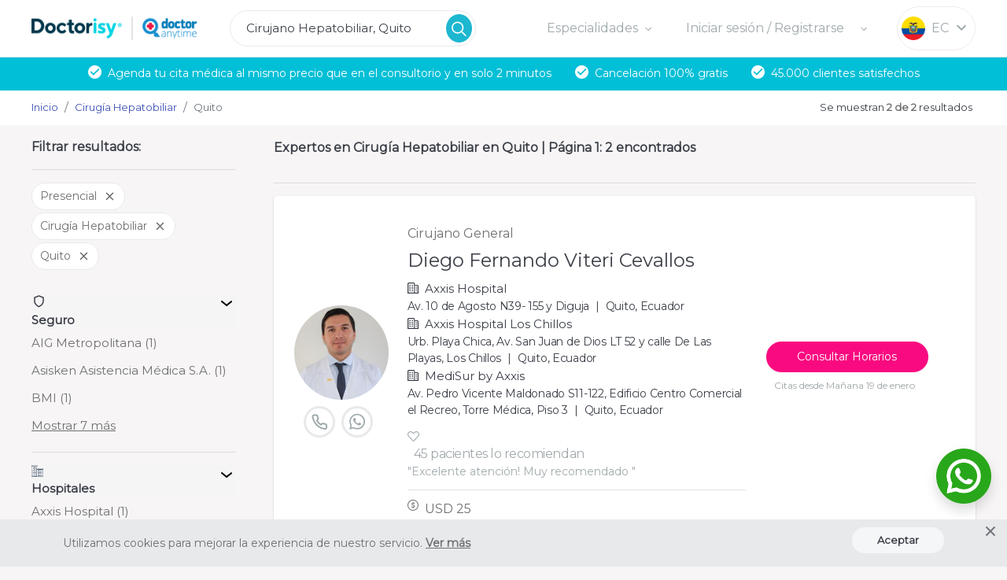

--- FILE ---
content_type: text/html; charset=utf-8
request_url: https://www.doctorisy.com/ecuador/cirugia-hepatobiliar-en-quito/
body_size: 128360
content:
<!DOCTYPE html><html lang="es"><head>
  <!-- Google Tag Manager -->
  <script>(function(w,d,s,l,i){w[l]=w[l]||[];w[l].push({'gtm.start':
      new Date().getTime(),event:'gtm.js'});var f=d.getElementsByTagName(s)[0],
    j=d.createElement(s),dl=l!='dataLayer'?'&l='+l:'';j.async=true;j.src=
    'https://www.googletagmanager.com/gtm.js?id='+i+dl;f.parentNode.insertBefore(j,f);
  })(window,document,'script','dataLayer','GTM-MJ7W5KV');</script>
  <!-- End Google Tag Manager -->
  <!-- Start VWO Async SmartCode -->
  <script type="text/javascript">
    window._vwo_code = window._vwo_code || (function () {
      var account_id = 603085,
        settings_tolerance = 2000,
        library_tolerance = 2500,
        use_existing_jquery = false,
        is_spa = 1,
        hide_element = 'body',

        /* DO NOT EDIT BELOW THIS LINE */
        f = false, d = document, code = {
          use_existing_jquery: function () {
            return use_existing_jquery;
          }, library_tolerance: function () {
            return library_tolerance;
          }, finish: function () {
            if (!f) {
              f = true;
              var a = d.getElementById('_vis_opt_path_hides');
              if (a) a.parentNode.removeChild(a);
            }
          }, finished: function () {
            return f;
          }, load: function (a) {
            var b = d.createElement('script');
            b.src = a;
            b.type = 'text/javascript';
            b.innerText;
            b.onerror = function () {
              _vwo_code.finish();
            };
            d.getElementsByTagName('head')[0].appendChild(b);
          }, init: function () {
            window.settings_timer = setTimeout(function () {
              _vwo_code.finish()
            }, settings_tolerance);
            var a = d.createElement('style'),
              b = hide_element ? hide_element + '{opacity:0 !important;filter:alpha(opacity=0) !important;background:none !important;}' : '',
              h = d.getElementsByTagName('head')[0];
            a.setAttribute('id', '_vis_opt_path_hides');
            a.setAttribute('type', 'text/css');
            if (a.styleSheet) a.styleSheet.cssText = b; else a.appendChild(d.createTextNode(b));
            h.appendChild(a);
            this.load('https://dev.visualwebsiteoptimizer.com/j.php?a=' + account_id + '&u=' + encodeURIComponent(d.URL) + '&f=' + (+is_spa) + '&r=' + Math.random());
            return settings_timer;
          }
        };
      window._vwo_settings_timer = code.init();
      return code;
    }());
  </script>
  <!-- End VWO Async SmartCode -->
  <meta charset="utf-8">
  <title>Reserva con Expertos en Cirugía Hepatobiliar de Quito | Página 1</title>
  <base href="/">
  <!-- linkbot metatags -->
  <meta name="description" content="Miles de pacientes calificaron a los mejores Expertos en Cirugía Hepatobiliar en Quito a través de Doctorisy y encontraron a su doctor ideal.">
  <meta property="fb:app_id" content="940190069716844">
  <meta name="twitter:card" content="summary">
  <meta name="twitter:site" content="Doctorisy">
  <meta name="twitter:title" content="Encuentra el doctor que necesitas en Doctorisy">
  <meta name="twitter:description" content="Si necesitas un doctor ingresa la especialidad, nombre, ciudad y agenda tu cita presencial o teleconsulta, de la forma más segura.">
  <meta name="twitter:image" content="https://www.doctorisy.com/assets/images/png/200.png">
  <meta property="og:type" content="website">
  <meta property="og:site_name" content="Doctorisy">
  <meta property="og:title" content="Encuentra el doctor que necesitas en Doctorisy">
  <meta property="og:description" content="Si necesitas un doctor ingresa la especialidad, nombre, ciudad y agenda tu cita presencial o teleconsulta, de la forma más segura.">
  <meta property="og:image" content="https://www.doctorisy.com/assets/images/png/200.png">
  <meta property="og:image:secure_url" content="https://www.doctorisy.com/assets/images/png/200.png">
  <meta property="og:url" content="https://www.doctorisy.com">
  <meta name="apple-itunes-app" content="app-id=1475535579">
  <meta name="google-play-app" content="app-id=com.bayteq.doctorisy.paciente">
  <!-- meta facebook -->
  <meta name="facebook-domain-verification" content="flkozfq5wgq61zn1qv9tbs0z4ymm0a">
  <!-- End meta facebook -->
  <link rel="apple-touch-icon" href="https://is1-ssl.mzstatic.com/image/thumb/Purple123/v4/22/5f/d3/225fd3c2-4098-9712-258d-4aa264f688e6/AppIcon-0-0-1x_U007emarketing-0-0-0-10-0-0-sRGB-0-0-0-GLES2_U002c0-512MB-85-220-0-0.png/246x0w.png">
  <link rel="android-touch-icon" href="https://is1-ssl.mzstatic.com/image/thumb/Purple123/v4/22/5f/d3/225fd3c2-4098-9712-258d-4aa264f688e6/AppIcon-0-0-1x_U007emarketing-0-0-0-10-0-0-sRGB-0-0-0-GLES2_U002c0-512MB-85-220-0-0.png/246x0w.png">
  <meta name="viewport" content="width=device-width, initial-scale=1.0, maximum-scale=1.0,
        user-scalable=0 height=device-height, viewport-fit=cover">
  <link rel="shortcut icon" href="assets/images/png/favicon.png">
  <meta name="robots" content="index">
  <!-- Font -->
  <link rel="preconnect" href="https://fonts.googleapis.com">
  <link rel="preconnect" href="https://fonts.gstatic.com" crossorigin="">
  <style type="text/css">@font-face{font-family:'Montserrat';font-style:normal;font-weight:400;font-display:swap;src:url(https://fonts.gstatic.com/s/montserrat/v30/JTUHjIg1_i6t8kCHKm4532VJOt5-QNFgpCtr6Hw0aXx-p7K4KLjztg.woff) format('woff');unicode-range:U+0460-052F, U+1C80-1C8A, U+20B4, U+2DE0-2DFF, U+A640-A69F, U+FE2E-FE2F;}@font-face{font-family:'Montserrat';font-style:normal;font-weight:400;font-display:swap;src:url(https://fonts.gstatic.com/s/montserrat/v30/JTUHjIg1_i6t8kCHKm4532VJOt5-QNFgpCtr6Hw9aXx-p7K4KLjztg.woff) format('woff');unicode-range:U+0301, U+0400-045F, U+0490-0491, U+04B0-04B1, U+2116;}@font-face{font-family:'Montserrat';font-style:normal;font-weight:400;font-display:swap;src:url(https://fonts.gstatic.com/s/montserrat/v30/JTUHjIg1_i6t8kCHKm4532VJOt5-QNFgpCtr6Hw2aXx-p7K4KLjztg.woff) format('woff');unicode-range:U+0102-0103, U+0110-0111, U+0128-0129, U+0168-0169, U+01A0-01A1, U+01AF-01B0, U+0300-0301, U+0303-0304, U+0308-0309, U+0323, U+0329, U+1EA0-1EF9, U+20AB;}@font-face{font-family:'Montserrat';font-style:normal;font-weight:400;font-display:swap;src:url(https://fonts.gstatic.com/s/montserrat/v30/JTUHjIg1_i6t8kCHKm4532VJOt5-QNFgpCtr6Hw3aXx-p7K4KLjztg.woff) format('woff');unicode-range:U+0100-02BA, U+02BD-02C5, U+02C7-02CC, U+02CE-02D7, U+02DD-02FF, U+0304, U+0308, U+0329, U+1D00-1DBF, U+1E00-1E9F, U+1EF2-1EFF, U+2020, U+20A0-20AB, U+20AD-20C0, U+2113, U+2C60-2C7F, U+A720-A7FF;}@font-face{font-family:'Montserrat';font-style:normal;font-weight:400;font-display:swap;src:url(https://fonts.gstatic.com/s/montserrat/v30/JTUHjIg1_i6t8kCHKm4532VJOt5-QNFgpCtr6Hw5aXx-p7K4KLg.woff) format('woff');unicode-range:U+0000-00FF, U+0131, U+0152-0153, U+02BB-02BC, U+02C6, U+02DA, U+02DC, U+0304, U+0308, U+0329, U+2000-206F, U+20AC, U+2122, U+2191, U+2193, U+2212, U+2215, U+FEFF, U+FFFD;}</style>
  <!-- End Font -->
<!-- Mailchimp -->
  <script id="mcjs">!function(c,h,i,m,p){m=c.createElement(h),p=c.getElementsByTagName(h)[0],m.async=1,m.src=i,p.parentNode.insertBefore(m,p)}(document,"script","https://chimpstatic.com/mcjs-connected/js/users/e4f46ab147f7ab710f41994a6/5443976cf3e243a90a42f5b0b.js");</script>
  <!-- End Mailchimp -->
  <script type="text/javascript" charset="UTF-8" src="https://js.hsforms.net/forms/v2.js"></script>
<style>@charset "UTF-8";*,:before,:after{--tw-border-spacing-x:0;--tw-border-spacing-y:0;--tw-translate-x:0;--tw-translate-y:0;--tw-rotate:0;--tw-skew-x:0;--tw-skew-y:0;--tw-scale-x:1;--tw-scale-y:1;--tw-pan-x: ;--tw-pan-y: ;--tw-pinch-zoom: ;--tw-scroll-snap-strictness:proximity;--tw-gradient-from-position: ;--tw-gradient-via-position: ;--tw-gradient-to-position: ;--tw-ordinal: ;--tw-slashed-zero: ;--tw-numeric-figure: ;--tw-numeric-spacing: ;--tw-numeric-fraction: ;--tw-ring-inset: ;--tw-ring-offset-width:0px;--tw-ring-offset-color:#fff;--tw-ring-color:rgb(59 130 246 / .5);--tw-ring-offset-shadow:0 0 #0000;--tw-ring-shadow:0 0 #0000;--tw-shadow:0 0 #0000;--tw-shadow-colored:0 0 #0000;--tw-blur: ;--tw-brightness: ;--tw-contrast: ;--tw-grayscale: ;--tw-hue-rotate: ;--tw-invert: ;--tw-saturate: ;--tw-sepia: ;--tw-drop-shadow: ;--tw-backdrop-blur: ;--tw-backdrop-brightness: ;--tw-backdrop-contrast: ;--tw-backdrop-grayscale: ;--tw-backdrop-hue-rotate: ;--tw-backdrop-invert: ;--tw-backdrop-opacity: ;--tw-backdrop-saturate: ;--tw-backdrop-sepia: ;--tw-contain-size: ;--tw-contain-layout: ;--tw-contain-paint: ;--tw-contain-style: }*,:before,:after{box-sizing:border-box;border-width:0;border-style:solid;border-color:#e5e7eb}:before,:after{--tw-content:""}html{line-height:1.5;-webkit-text-size-adjust:100%;-moz-tab-size:4;-o-tab-size:4;tab-size:4;font-family:ui-sans-serif,system-ui,sans-serif,"Apple Color Emoji","Segoe UI Emoji",Segoe UI Symbol,"Noto Color Emoji";font-feature-settings:normal;font-variation-settings:normal;-webkit-tap-highlight-color:transparent}body{margin:0;line-height:inherit}:root{--blue:#007bff;--indigo:#6610f2;--purple:#6f42c1;--pink:#e83e8c;--red:#dc3545;--orange:#fd7e14;--yellow:#ffc107;--green:#28a745;--teal:#20c997;--cyan:#17a2b8;--white:#fff;--gray:#6c757d;--gray-dark:#343a40;--primary:#3f51b5;--secondary:#6c757d;--success:#28a745;--info:#17a2b8;--warning:#ffc107;--danger:#dc3545;--light:#f8f9fa;--dark:#343a40;--darkBlue:#13374B;--purple:#9041FF;--ligthGreen:#39DA58;--green:#01BB9A;--pink:#e84184;--blue:#3B96FF;--lightBlue:#00BFD6;--orange:#FF6348;--lightOrange:#FFA300;--wine:#BB1F5E;--accent:#ff4081;--warn:#f44336;--white:#ffffff;--btn-pink:#FA0A80;--red:#f44336;--gray:#F8F5F5;--grayH:#A0AAAD;--grayH-2:#707070;--grayD:#3C3F47;--grayT:#3B3F48;--grayW:#e8e9eb;--gray-midle:#707070;--ivory:#E8E9EB;--ivory-2:#CDCDCD;--t-disabled:#495057;--g-disabled:#d3ddf2;--turquoise:#00BFD6;--storm-gray:#72727F;--white-smoke:#F5F6F8;--gray-light:#E8E9EB;--yellow:#FFE54F;--disabled:#E9ECEF;--breakpoint-xs:0;--breakpoint-sm:576px;--breakpoint-md:768px;--breakpoint-lg:992px;--breakpoint-xl:1200px;--font-family-sans-serif:-apple-system, BlinkMacSystemFont, "Segoe UI", Roboto, "Helvetica Neue", Arial, "Noto Sans", "Liberation Sans", sans-serif, "Apple Color Emoji", "Segoe UI Emoji", "Segoe UI Symbol", "Noto Color Emoji";--font-family-monospace:SFMono-Regular, Menlo, Monaco, Consolas, "Liberation Mono", "Courier New", monospace}*,*:before,*:after{box-sizing:border-box}html{font-family:sans-serif;line-height:1.15;-webkit-text-size-adjust:100%;-webkit-tap-highlight-color:rgba(0,0,0,0)}body{margin:0;font-family:Montserrat,sans-serif!important;font-size:1rem;font-weight:500;line-height:1.5;color:#3b3f48;text-align:left;background-color:#f7f5f5}@media print{*,*:before,*:after{text-shadow:none!important;box-shadow:none!important}@page{size:a3}body{min-width:992px!important}}body{scrollbar-face-color:#d9d9d9;scrollbar-track-color:rgba(0,0,0,0)}*{font-family:Montserrat,sans-serif!important}html,body{height:auto}@charset "UTF-8"</style><link rel="stylesheet" href="styles.cba25e57a5717ceb.css" media="print" onload="this.media='all'"><noscript><link rel="stylesheet" href="styles.cba25e57a5717ceb.css"></noscript><style ng-transition="doctorisy-web">.custom-block-ui[_ngcontent-sc367]{width:100vw;height:100vh;background-color:#00000070;position:fixed;z-index:11}</style><link rel="canonical" href="https://www.doctorisy.com/ecuador/cirugia-hepatobiliar-en-quito/"><style ng-transition="doctorisy-web">.position-status[_ngcontent-sc476]{position:absolute;right:0;bottom:7px}.search-teleconsulta[_ngcontent-sc476]{background-color:#9041ff!important;max-width:100%!important;padding:.3rem 1rem!important;border-color:transparent!important;border-radius:30px;color:#fff}.container-check-insurance[_ngcontent-sc476]{width:100%}.teleconsulta-filter[_ngcontent-sc476]{border:1px solid #e0e2e4;background-color:#fff;width:100%}.teleconsulta-active[_ngcontent-sc476]{border:2px solid #ff1493;color:#ff1493;background-color:#ffe0ee;width:100%;border-radius:5px}  .teleconsulta-active .mat-form-field-infix{background-color:#ffe0ee!important;border:1px solid #ffe0ee}.card-img-teleconsulta[_ngcontent-sc476]{width:300px}.position-status-mobile[_ngcontent-sc476]{position:absolute;margin-left:65px;margin-top:-26px}.btn[_ngcontent-sc476]{border-radius:5px;font-weight:400;font-size:14px;box-shadow:0 6px #0000;-webkit-box-shadow:0 6px rgba(0,0,0,0)}.btn-outline-orange[_ngcontent-sc476]:hover{color:#fff}.point[_ngcontent-sc476]{white-space:nowrap;overflow:hidden;text-overflow:ellipsis}.point-text[_ngcontent-sc476]{text-overflow:ellipsis;width:100%;overflow:hidden;font-size:.9rem;color:#707070}.color-white[_ngcontent-sc476]{background-color:#f8f5f5}.color-gris-two[_ngcontent-sc476]{color:#72727f}.filter[_ngcontent-sc476]{padding:1em 0}.filter-options[_ngcontent-sc476]{padding:0}.position-filter[_ngcontent-sc476]{float:right;width:15%}.position-filter[_ngcontent-sc476]   span[_ngcontent-sc476]{margin-left:5%}.py-result[_ngcontent-sc476]{padding-top:11px;padding-bottom:11px}.button-border-time[_ngcontent-sc476]{white-space:nowrap;border:2px solid}.btn-date-responsive[_ngcontent-sc476]{touch-action:manipulation!important}.menu-date[_ngcontent-sc476]{border-top:1px solid #eceaea}.menu-date[_ngcontent-sc476]   .position[_ngcontent-sc476]{padding:8px}.img-profile[_ngcontent-sc476]{max-width:120px;min-width:120px}.filters.cdk-overlay-pane[_ngcontent-sc476]{min-width:0!important}.filters.mat-select-panel[_ngcontent-sc476]{width:88px!important;max-width:88px!important;overflow:auto;max-height:256px;border-radius:4px;min-width:92%!important}  .page-link{color:#3b3f48!important}  .page-item.active .page-link{background-color:#fff!important;border:2px solid #72727f!important;border-radius:6px}.page-link-disabled[_ngcontent-sc476]{position:relative;display:block;padding:.5rem .75rem;margin-left:-1px;line-height:1.25;color:#6c757d;pointer-events:none;cursor:auto;background-color:transparent;border:1px solid #dee2e6}.page-link-active[_ngcontent-sc476]{z-index:1;background-color:transparent;border-radius:6px;color:#72727f;border:2px solid #72727f}.holder-listG[_ngcontent-sc476]{left:0;width:100%;z-index:2}.container-profile-mobile[_ngcontent-sc476]{padding:15px 0;position:relative}.btn-phone[_ngcontent-sc476]{color:#3b3f48!important;background-color:transparent!important;border:2px solid #e8e9eb!important;width:75%!important;padding:3px 0!important}.btn-phone[_ngcontent-sc476]:hover{color:#fff!important;background-color:#fa0a80!important;border:2px solid #fa0a80!important}.btn-citasDis[_ngcontent-sc476]{color:#3b3f48!important;background-color:transparent!important;border:2px solid #e8e9eb!important;width:75%!important;border-radius:8px;padding:5px 40px!important;text-decoration:none}@media (max-width: 575.98px){.btn-citasDis[_ngcontent-sc476]{padding:7px!important}}.btn-citasDis[_ngcontent-sc476]:hover{text-decoration:none;cursor:default}.size-empty[_ngcontent-sc476]{width:127px}.mr-filter[_ngcontent-sc476]{margin-right:1rem}.specialties[_ngcontent-sc476]{margin-left:150px;margin-right:150px}.list-mobile[_ngcontent-sc476]::-webkit-scrollbar{display:none}.list-date[_ngcontent-sc476]{white-space:nowrap;overflow-y:auto;-webkit-overflow-scrolling:touch;padding:15px 0}.list-date[_ngcontent-sc476]   li.list-inline-item[_ngcontent-sc476]{margin:0 20px 10px 0;display:inline}.notFount[_ngcontent-sc476]{margin-top:25px}@media (min-width: 320px) and (max-width: 767px){.font-weight-bold[_ngcontent-sc476]{font-size:1.5rem}.img-profile[_ngcontent-sc476]{max-width:95px;min-width:95px}.bg-calendar[_ngcontent-sc476]{background-color:#e8e9eb}.filter-padding[_ngcontent-sc476]{padding:.8em 1.5em .75em}.cards-doctors[_ngcontent-sc476]{min-height:auto;padding:27px 15px 0!important}}@media (min-width: 767px) and (max-width: 992px){.cards-doctors[_ngcontent-sc476]{min-height:auto;padding:27px 15px!important}}@media (min-width: 768px) and (max-width: 1024px){.filter-padding[_ngcontent-sc476]{padding-bottom:33px}.size-empty[_ngcontent-sc476]{width:95px}}@media (min-width: 1024px) and (max-width: 1366px){.filter-padding[_ngcontent-sc476]{padding:1.5em}}@media (min-width: 893px){.profile-picture-list[_ngcontent-sc476]{width:145px}.doctor-name-list[_ngcontent-sc476]{font-size:1.75rem}.info-doctor[_ngcontent-sc476]{padding-top:1.3rem}}@media (min-width: 768px) and (max-width: 1200px){.button-border-time[_ngcontent-sc476]{white-space:normal}}@media (max-width: 575px){.mr-filter[_ngcontent-sc476]{margin-right:0}.filter[_ngcontent-sc476]{padding:.7em}.filter-options[_ngcontent-sc476]{padding:.5em}.filter-mobile[_ngcontent-sc476]{margin-top:.5rem;margin-bottom:.5rem}.specialties[_ngcontent-sc476]{margin-left:0;margin-right:0}.info-doctor[_ngcontent-sc476]{padding-top:0}}@media (min-width: 576px) and (max-width: 892px){.profile-picture-list[_ngcontent-sc476]{width:80px}.doctor-name-list[_ngcontent-sc476]{font-size:1.2rem}.filter[_ngcontent-sc476]{padding:.9em}.mr-filter[_ngcontent-sc476]{margin-right:0}.filter-options[_ngcontent-sc476]{padding:.5em}.filter-mobile[_ngcontent-sc476]{margin-top:.5rem;margin-bottom:.5rem}.specialties[_ngcontent-sc476]{margin-left:0;margin-right:0}}.wrapper-hor[_ngcontent-sc476]{white-space:nowrap;overflow-y:hidden;overflow-x:scroll;-webkit-overflow-scrolling:touch;padding:1rem}.wrapper-hor[_ngcontent-sc476]::-webkit-scrollbar{display:none}.wrapper-hor[_ngcontent-sc476]   .internal[_ngcontent-sc476]{display:inline}button.void[_ngcontent-sc476] > hr[_ngcontent-sc476]{border-top:2px solid #ccc;width:1.3rem}@media (min-width: 768px) and (max-width: 1200px){button.void[_ngcontent-sc476] > hr[_ngcontent-sc476]{margin-top:1.25rem;margin-bottom:1.25rem}}@media (min-width: 1201px){button.void[_ngcontent-sc476] > hr[_ngcontent-sc476]{margin-top:.655rem;margin-bottom:.655rem}}.show-calendar[_ngcontent-sc476]{position:absolute;z-index:1000}@media (min-width: 768px){.show-calendar[_ngcontent-sc476]{left:-83px;top:50px}}@media (max-width: 767px){.show-calendar[_ngcontent-sc476]{top:30px;left:50%;transform:translate(-50%)}}.btn-calendar[_ngcontent-sc476]{cursor:pointer}.btn-calendar[_ngcontent-sc476]:hover{background-color:#e2e2e2;border-radius:5px;border-right:1px solid #ccc;border-bottom:1px solid #ccc}.options[_ngcontent-sc476]{line-height:2}.options-imgs[_ngcontent-sc476]{width:27px}.options-position[_ngcontent-sc476]{margin-left:-10px}.icon-video[_ngcontent-sc476]{justify-content:center;align-items:center}.icon-video-absolute[_ngcontent-sc476]{top:0;right:0}.icon-video[_ngcontent-sc476]   img[_ngcontent-sc476]{cursor:pointer}@media (max-width: 526px){.icon-video[_ngcontent-sc476]   img[_ngcontent-sc476]{max-width:34px}}@media (min-width: 527px){.icon-video[_ngcontent-sc476]   img[_ngcontent-sc476]{max-width:40px}}.float-img[_ngcontent-sc476]   img[_ngcontent-sc476]{position:absolute;bottom:86px;right:0;width:175px}.custom-button2[_ngcontent-sc476]{width:100%}.has-megamenu[_ngcontent-sc476]{position:static!important}.megamenu[_ngcontent-sc476]{width:100%;padding:20px 20px 0;max-width:1415px;text-align:center;left:100%!important;right:auto;top:55px!important}@media (max-width: 767px){.megamenu[_ngcontent-sc476]{transform:translate(-100%)!important}}@media (min-width: 767px){.megamenu[_ngcontent-sc476]{transform:translate(-98%)!important}}.w-90[_ngcontent-sc476]{width:90%}.filter-icon[_ngcontent-sc476]{color:#b7b7b7}.overflow-text-dots[_ngcontent-sc476]{text-overflow:ellipsis;white-space:nowrap;overflow:hidden}.drisi-nav-logo[_ngcontent-sc476]{position:absolute;width:50px;margin-left:5px}.custom-style-filters[_ngcontent-sc476]{border-radius:0 35px 35px 0;height:24px;font-weight:400;font-size:1rem;padding-left:15px;padding-right:15px}.btn-available-container[_ngcontent-sc476]{max-width:80vw!important}.btn-available-container[_ngcontent-sc476]   .btn-available[_ngcontent-sc476]{white-space:normal}.h-129[_ngcontent-sc476]{height:129px}#sticky-header-responsive[_ngcontent-sc476]{position:sticky;background-color:#d3e7f2;z-index:1;transition:background-color .2s linear}.filter-search[_ngcontent-sc476]{border-radius:0 35px 35px 0;height:24px;font-weight:400;font-size:1rem;padding-left:15px;padding-right:15px;color:#000000de}.text-filters[_ngcontent-sc476]{color:#000000de}.btn-schedule-disabled[_ngcontent-sc476]{border:2px solid #bebfc3!important;opacity:.5!important;color:#bebfc3;text-decoration:line-through}.bg-arrow-disabled[_ngcontent-sc476]{margin-top:0;margin-bottom:0;border:0;border-top:2px solid #bebfc3;position:relative;bottom:10px;width:70px}.input-group-append[_ngcontent-sc476]{border-color:#fff!important}#basic-addon2[_ngcontent-sc476]{min-width:50px;background:#fff;border-color:#fff!important}.loading[_ngcontent-sc476]{position:absolute;top:45%;right:20%;z-index:500}.loading[_ngcontent-sc476]   .bullet[_ngcontent-sc476]{position:absolute;padding:7px 3px;border-radius:10%;background:#1c8abd;animation:animIn 1s ease-in-out 0s infinite;margin-top:-7px}.loading[_ngcontent-sc476]   .bullet[_ngcontent-sc476]:nth-child(1){animation-delay:0s}.loading[_ngcontent-sc476]   .bullet[_ngcontent-sc476]:nth-child(2){animation-delay:.15s}.loading[_ngcontent-sc476]   .bullet[_ngcontent-sc476]:nth-child(3){animation-delay:.3s}.loading[_ngcontent-sc476]   .bullet[_ngcontent-sc476]:nth-child(4){animation-delay:.45s}.with-button-rwd[_ngcontent-sc476]{width:100%;border-radius:35px}@media (min-width: 712px) and (max-width: 991px){.with-button-rwd[_ngcontent-sc476]{width:100%}}.btn-link-profile[_ngcontent-sc476]{border:2px solid #E8E9EB!important;border-radius:19px;color:#a0aaad!important;text-decoration:underline!important;text-align:center;text-decoration:none!important;display:inline-block;opacity:1}.tipe-text[_ngcontent-sc476]{border:none!important;background-color:#fff!important;color:#9ea4a7!important;font-size:13px!important}.btn-search-size[_ngcontent-sc476]{border-radius:19px;font-size:14px;width:100%!important}@media (min-width: 894px){.btn-search-size[_ngcontent-sc476]{width:100%!important;width:206px;min-width:206px!important}}@media (min-width: 807px){.btn-search-size[_ngcontent-sc476]{width:100%!important;width:206px;min-width:206px!important}}@media (min-width: 890px){.mrg-section[_ngcontent-sc476]{padding-left:20%}}.box-btns[_ngcontent-sc476]{padding-left:10%;padding-right:10%}.pbtn-dis[_ngcontent-sc476]{padding-left:25%}@media (max-width: 992px){.pbtn-dis[_ngcontent-sc476]{padding-left:10%}}@media (max-width: 890px){.profile-only[_ngcontent-sc476]{padding-left:10px;padding-right:10px}}.bold-disp[_ngcontent-sc476]{font-weight:700!important}.clear-filters[_ngcontent-sc476]{align-items:center;justify-content:center;display:flex}.text-blue-drisy[_ngcontent-sc476], .text-blue-drisy[_ngcontent-sc476]:hover{color:#00bfd6;font-size:15px}.title-filter[_ngcontent-sc476]{font-size:18px;color:#3b3f48;font-weight:700}.titles-filters[_ngcontent-sc476]{align-items:center;justify-content:left;display:flex}.menu-three-lines[_ngcontent-sc476]{width:30px;height:30px;background:transparent url(assets/icons/form/menu-responsive.svg) 0% 0% no-repeat padding-box;opacity:1}.menu-filter[_ngcontent-sc476], .menu-speciality[_ngcontent-sc476]{font-size:1rem;font-weight:700}.affix[_ngcontent-sc476]{position:fixed;overflow-y:scroll;height:auto;top:70px}.fixed-wrapper[_ngcontent-sc476]{position:absolute;top:0;left:0;bottom:0}.sidebar-filter[_ngcontent-sc476]{position:fixed;overflow-y:scroll;top:135px;height:auto;bottom:0}@media (max-width: 526px){.margin-count[_ngcontent-sc476]{margin-top:10px!important}}.filters[_ngcontent-sc476]{top:135px!important;position:sticky;overflow-y:scroll!important}.doctor-hover[_ngcontent-sc476]:hover, .recomendations-hover[_ngcontent-sc476]:hover{text-decoration:underline;text-decoration-thickness:1.5px}.recomendations-text[_ngcontent-sc476]{color:#a2aaad;letter-spacing:-.03em}.address-description[_ngcontent-sc476]{color:#3b3f48;letter-spacing:-.02em}.speciality-changed[_ngcontent-sc476]{color:#3b3f48}.web-speciality[_ngcontent-sc476]{font-weight:400}.inline-title[_ngcontent-sc476], .inline-address[_ngcontent-sc476]{display:inline-block}.cards-doctors[_ngcontent-sc476]{min-height:276px;padding:0 26px}.doctor-card-content[_ngcontent-sc476]{margin:36px 0!important}.disabled[_ngcontent-sc476]{pointer-events:none;cursor:default}</style><style ng-transition="doctorisy-web">.notice-cookies[_ngcontent-sc458]{background:#E8E9EB;padding:10px 80px;width:100%;color:#707070;position:fixed;bottom:0;left:0;z-index:100}@media only screen and (max-width: 900px){.notice-cookies[_ngcontent-sc458]{padding:10px 30px!important;top:0;z-index:100!important;bottom:auto!important;border-radius:0 0 8px 8px;box-shadow:0 10px 4px -4px #00000029}}.notice-cookies.activeCookie[_ngcontent-sc458]{display:block}.notice-cookies.disabledCookie[_ngcontent-sc458]{display:none}.button-cookies[_ngcontent-sc458]{background:#F5F6F8;width:117px;color:#3b3f48}@media only screen and (max-width: 900px){.button-cookies[_ngcontent-sc458]{font-weight:700!important;width:104px}}a[_ngcontent-sc458]{color:#707070!important;font-weight:700!important}.line-height[_ngcontent-sc458]{line-height:40px}@media only screen and (max-width: 900px){.line-height[_ngcontent-sc458]{line-height:normal;padding-bottom:10px}}.align-button[_ngcontent-sc458]{text-align:right}@media only screen and (max-width: 900px){.align-button[_ngcontent-sc458]{text-align:center}}.positionClose[_ngcontent-sc458]{max-width:12px;position:absolute;top:3px!important;right:15px!important;opacity:.7;cursor:pointer}@media only screen and (max-width: 900px){.positionClose[_ngcontent-sc458]{top:8px!important}}@media screen and (max-width: 768px) and (orientation: portrait){hubspot-messages-iframe-container[_ngcontent-sc458]{bottom:0!important}}</style><style ng-transition="doctorisy-web">.mat-icon{-webkit-user-select:none;user-select:none;background-repeat:no-repeat;display:inline-block;fill:currentColor;height:24px;width:24px;overflow:hidden}.mat-icon.mat-icon-inline{font-size:inherit;height:inherit;line-height:inherit;width:inherit}.mat-icon.mat-ligature-font[fontIcon]::before{content:attr(fontIcon)}[dir=rtl] .mat-icon-rtl-mirror{transform:scale(-1, 1)}.mat-form-field:not(.mat-form-field-appearance-legacy) .mat-form-field-prefix .mat-icon,.mat-form-field:not(.mat-form-field-appearance-legacy) .mat-form-field-suffix .mat-icon{display:block}.mat-form-field:not(.mat-form-field-appearance-legacy) .mat-form-field-prefix .mat-icon-button .mat-icon,.mat-form-field:not(.mat-form-field-appearance-legacy) .mat-form-field-suffix .mat-icon-button .mat-icon{margin:auto}</style><style ng-transition="doctorisy-web">.info-banner[_ngcontent-sc459]{background:#00BFD6;color:#fff;padding:1rem;margin-top:1.2rem;height:4.3rem}.info-banner.position-plp[_ngcontent-sc459]{margin-top:.9rem}.info-banner.position-profile[_ngcontent-sc459]{margin-top:.6rem}@media screen and (min-width: 992px){.info-banner[_ngcontent-sc459]{padding:.7rem 0;height:2.6rem}.info-banner-web[_ngcontent-sc459]{margin:0 auto}.info-banner.position-logged-no-plan[_ngcontent-sc459]{margin-top:.7rem!important}.info-banner.position-logged-no-email[_ngcontent-sc459]{margin-top:1rem!important}.info-banner.position-home[_ngcontent-sc459]{margin-top:2.5rem}.info-banner.position-home-logged[_ngcontent-sc459]{margin-top:1.8rem}.info-banner.position-plp[_ngcontent-sc459]{margin-top:0}.info-banner.position-profile[_ngcontent-sc459]{margin-top:2.1rem}.info-banner.position-profile-logged[_ngcontent-sc459], .info-banner.position-logged[_ngcontent-sc459]{margin-top:1.5rem!important}}</style><style ng-transition="doctorisy-web">@media (max-width: 575px){.fix-mt.mat-card[_ngcontent-sc451]:first-child{margin-top:0!important}}.custom-size-icon[_ngcontent-sc451]{width:1.3rem;height:1.3rem}.short-text-place-continue[_ngcontent-sc451]{white-space:nowrap;text-overflow:ellipsis;overflow:hidden;width:25%}</style><style ng-transition="doctorisy-web">.mat-card{transition:box-shadow 280ms cubic-bezier(0.4, 0, 0.2, 1);display:block;position:relative;padding:16px;border-radius:4px}.mat-card._mat-animation-noopable{transition:none !important;animation:none !important}.mat-card>.mat-divider-horizontal{position:absolute;left:0;width:100%}[dir=rtl] .mat-card>.mat-divider-horizontal{left:auto;right:0}.mat-card>.mat-divider-horizontal.mat-divider-inset{position:static;margin:0}[dir=rtl] .mat-card>.mat-divider-horizontal.mat-divider-inset{margin-right:0}.cdk-high-contrast-active .mat-card{outline:solid 1px}.mat-card-actions,.mat-card-subtitle,.mat-card-content{display:block;margin-bottom:16px}.mat-card-title{display:block;margin-bottom:8px}.mat-card-actions{margin-left:-8px;margin-right:-8px;padding:8px 0}.mat-card-actions-align-end{display:flex;justify-content:flex-end}.mat-card-image{width:calc(100% + 32px);margin:0 -16px 16px -16px;display:block;overflow:hidden}.mat-card-image img{width:100%}.mat-card-footer{display:block;margin:0 -16px -16px -16px}.mat-card-actions .mat-button,.mat-card-actions .mat-raised-button,.mat-card-actions .mat-stroked-button{margin:0 8px}.mat-card-header{display:flex;flex-direction:row}.mat-card-header .mat-card-title{margin-bottom:12px}.mat-card-header-text{margin:0 16px}.mat-card-avatar{height:40px;width:40px;border-radius:50%;flex-shrink:0;object-fit:cover}.mat-card-title-group{display:flex;justify-content:space-between}.mat-card-sm-image{width:80px;height:80px}.mat-card-md-image{width:112px;height:112px}.mat-card-lg-image{width:152px;height:152px}.mat-card-xl-image{width:240px;height:240px;margin:-8px}.mat-card-title-group>.mat-card-xl-image{margin:-8px 0 8px}@media(max-width: 599px){.mat-card-title-group{margin:0}.mat-card-xl-image{margin-left:0;margin-right:0}}.mat-card>:first-child,.mat-card-content>:first-child{margin-top:0}.mat-card>:last-child:not(.mat-card-footer),.mat-card-content>:last-child:not(.mat-card-footer){margin-bottom:0}.mat-card-image:first-child{margin-top:-16px;border-top-left-radius:inherit;border-top-right-radius:inherit}.mat-card>.mat-card-actions:last-child{margin-bottom:-8px;padding-bottom:0}.mat-card-actions:not(.mat-card-actions-align-end) .mat-button:first-child,.mat-card-actions:not(.mat-card-actions-align-end) .mat-raised-button:first-child,.mat-card-actions:not(.mat-card-actions-align-end) .mat-stroked-button:first-child{margin-left:0;margin-right:0}.mat-card-actions-align-end .mat-button:last-child,.mat-card-actions-align-end .mat-raised-button:last-child,.mat-card-actions-align-end .mat-stroked-button:last-child{margin-left:0;margin-right:0}.mat-card-title:not(:first-child),.mat-card-subtitle:not(:first-child){margin-top:-4px}.mat-card-header .mat-card-subtitle:not(:first-child){margin-top:-8px}.mat-card>.mat-card-xl-image:first-child{margin-top:-8px}.mat-card>.mat-card-xl-image:last-child{margin-bottom:-8px}</style><style ng-transition="doctorisy-web">#menu-footer[_ngcontent-sc390]{background-color:transparent!important}#menu-footer[_ngcontent-sc390]   .card[_ngcontent-sc390]{background-color:transparent!important;border-width:0px}#menu-footer[_ngcontent-sc390]   .card[_ngcontent-sc390]   .card-header[_ngcontent-sc390]{background-color:transparent!important;border-bottom:1px solid rgba(141,141,141,.24)}#menu-footer[_ngcontent-sc390]   .card[_ngcontent-sc390]   h5[_ngcontent-sc390], #menu-footer[_ngcontent-sc390]   .card[_ngcontent-sc390]   h5[_ngcontent-sc390]:active, #menu-footer[_ngcontent-sc390]   .card[_ngcontent-sc390]   h5[_ngcontent-sc390]:hover, #menu-footer[_ngcontent-sc390]   .card[_ngcontent-sc390]   h5[_ngcontent-sc390]:focus{color:#3b3f48}#menu-footer[_ngcontent-sc390]   .card[_ngcontent-sc390]   h5[_ngcontent-sc390]   button[_ngcontent-sc390], #menu-footer[_ngcontent-sc390]   .card[_ngcontent-sc390]   h5[_ngcontent-sc390]   button[_ngcontent-sc390]:hover, #menu-footer[_ngcontent-sc390]   .card[_ngcontent-sc390]   h5[_ngcontent-sc390]   button[_ngcontent-sc390]:active, #menu-footer[_ngcontent-sc390]   .card[_ngcontent-sc390]   h5[_ngcontent-sc390]   button[_ngcontent-sc390]:focus, #menu-footer[_ngcontent-sc390]   .card[_ngcontent-sc390]   h5[_ngcontent-sc390]   .btn-link[_ngcontent-sc390]:hover, #menu-footer[_ngcontent-sc390]   .card[_ngcontent-sc390]   h5[_ngcontent-sc390]:active   button[_ngcontent-sc390], #menu-footer[_ngcontent-sc390]   .card[_ngcontent-sc390]   h5[_ngcontent-sc390]:active   button[_ngcontent-sc390]:hover, #menu-footer[_ngcontent-sc390]   .card[_ngcontent-sc390]   h5[_ngcontent-sc390]:active   button[_ngcontent-sc390]:active, #menu-footer[_ngcontent-sc390]   .card[_ngcontent-sc390]   h5[_ngcontent-sc390]:active   button[_ngcontent-sc390]:focus, #menu-footer[_ngcontent-sc390]   .card[_ngcontent-sc390]   h5[_ngcontent-sc390]:active   .btn-link[_ngcontent-sc390]:hover, #menu-footer[_ngcontent-sc390]   .card[_ngcontent-sc390]   h5[_ngcontent-sc390]:hover   button[_ngcontent-sc390], #menu-footer[_ngcontent-sc390]   .card[_ngcontent-sc390]   h5[_ngcontent-sc390]:hover   button[_ngcontent-sc390]:hover, #menu-footer[_ngcontent-sc390]   .card[_ngcontent-sc390]   h5[_ngcontent-sc390]:hover   button[_ngcontent-sc390]:active, #menu-footer[_ngcontent-sc390]   .card[_ngcontent-sc390]   h5[_ngcontent-sc390]:hover   button[_ngcontent-sc390]:focus, #menu-footer[_ngcontent-sc390]   .card[_ngcontent-sc390]   h5[_ngcontent-sc390]:hover   .btn-link[_ngcontent-sc390]:hover, #menu-footer[_ngcontent-sc390]   .card[_ngcontent-sc390]   h5[_ngcontent-sc390]:focus   button[_ngcontent-sc390], #menu-footer[_ngcontent-sc390]   .card[_ngcontent-sc390]   h5[_ngcontent-sc390]:focus   button[_ngcontent-sc390]:hover, #menu-footer[_ngcontent-sc390]   .card[_ngcontent-sc390]   h5[_ngcontent-sc390]:focus   button[_ngcontent-sc390]:active, #menu-footer[_ngcontent-sc390]   .card[_ngcontent-sc390]   h5[_ngcontent-sc390]:focus   button[_ngcontent-sc390]:focus, #menu-footer[_ngcontent-sc390]   .card[_ngcontent-sc390]   h5[_ngcontent-sc390]:focus   .btn-link[_ngcontent-sc390]:hover{color:#fff!important;font-weight:400;text-decoration:none}#menu-footer[_ngcontent-sc390]   .card[_ngcontent-sc390]   h5[_ngcontent-sc390]   mat-icon[_ngcontent-sc390], #menu-footer[_ngcontent-sc390]   .card[_ngcontent-sc390]   h5[_ngcontent-sc390]:active   mat-icon[_ngcontent-sc390], #menu-footer[_ngcontent-sc390]   .card[_ngcontent-sc390]   h5[_ngcontent-sc390]:hover   mat-icon[_ngcontent-sc390], #menu-footer[_ngcontent-sc390]   .card[_ngcontent-sc390]   h5[_ngcontent-sc390]:focus   mat-icon[_ngcontent-sc390]{color:#3b3f48}h5[_ngcontent-sc390]{color:#3b3f48;font-size:1.4rem;font-weight:400}@media only screen and (max-width: 479px){h5[_ngcontent-sc390], h4[_ngcontent-sc390]{font-size:1.2rem}}h4[_ngcontent-sc390], label[_ngcontent-sc390]{color:#3b3f48!important}.bg-labels[_ngcontent-sc390]{border-color:transparent;border-bottom:1px solid rgba(255,255,255,.24)}#menu-footer[_ngcontent-sc390]   ul[_ngcontent-sc390] > li[_ngcontent-sc390]{padding:6px 0}.opciones[_ngcontent-sc390] > label[_ngcontent-sc390]{padding:5px 0}.opciones[_ngcontent-sc390] > label[_ngcontent-sc390] > a[_ngcontent-sc390]{color:#fff!important}@media (min-width: 768px){.custom-footer-padding[_ngcontent-sc390]{padding:8rem 0!important}}.footer-item[_ngcontent-sc390]   a[_ngcontent-sc390]{color:#fff;line-height:45px}@media (max-width: 767px){.footer-item[_ngcontent-sc390]   a[_ngcontent-sc390]{line-height:35px}.responsive-center[_ngcontent-sc390]{text-align:center!important;margin-bottom:2rem}}.footer-title[_ngcontent-sc390]{margin-bottom:25px}@media (max-width: 767px){.footer-title[_ngcontent-sc390]{margin-bottom:10px}}@media (min-width: 768px) and (max-width: 991px){.footer-title[_ngcontent-sc390]{min-height:48px}}.paciente[_ngcontent-sc390]:hover{text-decoration:underline;cursor:pointer}.social-img-footer[_ngcontent-sc390]{width:2rem;height:2rem;margin-right:5px}.specialty-container[_ngcontent-sc390]{max-width:1200px;align-items:center;margin:0 auto;display:flex;flex-wrap:wrap;padding:1rem}@media (max-width: 526px){.specialty-container[_ngcontent-sc390]{margin:0 auto 100px}.specialty-container[_ngcontent-sc390]   .main-title[_ngcontent-sc390]{text-align:center}}.specialty-container[_ngcontent-sc390]   .main-title[_ngcontent-sc390]{font-size:32px;font-weight:400}.specialty-container[_ngcontent-sc390]   .title[_ngcontent-sc390]{margin:13px 0 30px;font-size:20px}.specialty-container[_ngcontent-sc390]   .link[_ngcontent-sc390]{font-size:18px;color:#3b3f48!important;text-decoration:none!important;display:flex;margin:13px 0}.bg-light-sky[_ngcontent-sc390]{background:#eff4f7!important}.bg-color-sky[_ngcontent-sc390]{background:#3b3f48!important;color:#fff;z-index:1}.link-modify[_ngcontent-sc390]{font-size:18px;color:#fff!important;text-decoration:none!important;display:flex;margin:13px 0}.footer-drisy[_ngcontent-sc390]{background:#3b3f48!important;color:#fff}.background-footer-modify[_ngcontent-sc390]{background:#3b3f48!important}@media (min-width: 768px){.mt-md-70[_ngcontent-sc390]{margin-top:70px!important}}</style><style ng-transition="doctorisy-web">.mat-divider{display:block;margin:0;border-top-width:1px;border-top-style:solid}.mat-divider.mat-divider-vertical{border-top:0;border-right-width:1px;border-right-style:solid}.mat-divider.mat-divider-inset{margin-left:80px}[dir=rtl] .mat-divider.mat-divider-inset{margin-left:auto;margin-right:80px}</style><style ng-transition="doctorisy-web">.filter-selected[_ngcontent-sc454]{background-color:#f8f5f5;color:#707070!important;margin-right:5px;margin-bottom:3px;text-align:center!important;border:solid 1px #e8e9eb;padding:6px 10px;align-items:center!important;justify-content:center!important;border-radius:50px;cursor:pointer;font-size:14px}.filter-selected-background[_ngcontent-sc454]{background-color:#fff}</style><style ng-transition="doctorisy-web">.dynamic-info[_ngcontent-sc299]{font-size:15px;padding:0}.breadcrumb-nc[_ngcontent-sc299]{margin-top:0;padding:0;font-size:13px;background:transparent;color:#3b3f48!important}.card-modify[_ngcontent-sc299]{background-color:#f6f5f6;background-clip:inherit;border:0;border-radius:0}.card-body-modify[_ngcontent-sc299]{padding:0;font-size:15px}.card-header-modify[_ngcontent-sc299]{font-weight:bolder;background-color:#f6f5f6;border-bottom:0}.card-modify-mobile[_ngcontent-sc299]{font-weight:bolder;font-size:15px;background-color:#fff;background-clip:inherit;border:0;border-radius:0}.card-body-modify-mobile[_ngcontent-sc299]{background-color:#fff;background-clip:inherit;border:0;border-radius:0;font-size:15px}.card-header-modify-mobile[_ngcontent-sc299]{font-weight:bolder;font-size:15px;background-color:#fff;border-bottom:0}.a-solo[_ngcontent-sc299], .a-solo[_ngcontent-sc299]:active, .a-solo[_ngcontent-sc299]:hover{line-height:35px;color:#707070;cursor:pointer}.a-solo-mas[_ngcontent-sc299], .a-solo-mas[_ngcontent-sc299]:active, .a-solo-mas[_ngcontent-sc299]:hover{line-height:35px;color:#707070;text-decoration:underline!important;cursor:pointer}.filter[_ngcontent-sc299]{font-size:15px;color:#707070}.filter-title[_ngcontent-sc299]{font-size:15px;color:#3b3f48!important;font-weight:700}</style><style ng-transition="doctorisy-web">.from-account[_ngcontent-sc455]   a[_ngcontent-sc455]{pointer-events:none;font-family:Montserrat,sans-serif!important;font-size:1rem!important;color:#000000de!important}.price-hover[_ngcontent-sc455]:hover{text-decoration:underline;text-decoration-thickness:1px}</style><style ng-transition="doctorisy-web">.mat-button .mat-button-focus-overlay,.mat-icon-button .mat-button-focus-overlay{opacity:0}.mat-button:hover:not(.mat-button-disabled) .mat-button-focus-overlay,.mat-stroked-button:hover:not(.mat-button-disabled) .mat-button-focus-overlay{opacity:.04}@media(hover: none){.mat-button:hover:not(.mat-button-disabled) .mat-button-focus-overlay,.mat-stroked-button:hover:not(.mat-button-disabled) .mat-button-focus-overlay{opacity:0}}.mat-button,.mat-icon-button,.mat-stroked-button,.mat-flat-button{box-sizing:border-box;position:relative;-webkit-user-select:none;user-select:none;cursor:pointer;outline:none;border:none;-webkit-tap-highlight-color:rgba(0,0,0,0);display:inline-block;white-space:nowrap;text-decoration:none;vertical-align:baseline;text-align:center;margin:0;min-width:64px;line-height:36px;padding:0 16px;border-radius:4px;overflow:visible}.mat-button::-moz-focus-inner,.mat-icon-button::-moz-focus-inner,.mat-stroked-button::-moz-focus-inner,.mat-flat-button::-moz-focus-inner{border:0}.mat-button.mat-button-disabled,.mat-icon-button.mat-button-disabled,.mat-stroked-button.mat-button-disabled,.mat-flat-button.mat-button-disabled{cursor:default}.mat-button.cdk-keyboard-focused .mat-button-focus-overlay,.mat-button.cdk-program-focused .mat-button-focus-overlay,.mat-icon-button.cdk-keyboard-focused .mat-button-focus-overlay,.mat-icon-button.cdk-program-focused .mat-button-focus-overlay,.mat-stroked-button.cdk-keyboard-focused .mat-button-focus-overlay,.mat-stroked-button.cdk-program-focused .mat-button-focus-overlay,.mat-flat-button.cdk-keyboard-focused .mat-button-focus-overlay,.mat-flat-button.cdk-program-focused .mat-button-focus-overlay{opacity:.12}.mat-button::-moz-focus-inner,.mat-icon-button::-moz-focus-inner,.mat-stroked-button::-moz-focus-inner,.mat-flat-button::-moz-focus-inner{border:0}.mat-raised-button{box-sizing:border-box;position:relative;-webkit-user-select:none;user-select:none;cursor:pointer;outline:none;border:none;-webkit-tap-highlight-color:rgba(0,0,0,0);display:inline-block;white-space:nowrap;text-decoration:none;vertical-align:baseline;text-align:center;margin:0;min-width:64px;line-height:36px;padding:0 16px;border-radius:4px;overflow:visible;transform:translate3d(0, 0, 0);transition:background 400ms cubic-bezier(0.25, 0.8, 0.25, 1),box-shadow 280ms cubic-bezier(0.4, 0, 0.2, 1)}.mat-raised-button::-moz-focus-inner{border:0}.mat-raised-button.mat-button-disabled{cursor:default}.mat-raised-button.cdk-keyboard-focused .mat-button-focus-overlay,.mat-raised-button.cdk-program-focused .mat-button-focus-overlay{opacity:.12}.mat-raised-button::-moz-focus-inner{border:0}.mat-raised-button._mat-animation-noopable{transition:none !important;animation:none !important}.mat-stroked-button{border:1px solid currentColor;padding:0 15px;line-height:34px}.mat-stroked-button .mat-button-ripple.mat-ripple,.mat-stroked-button .mat-button-focus-overlay{top:-1px;left:-1px;right:-1px;bottom:-1px}.mat-fab{box-sizing:border-box;position:relative;-webkit-user-select:none;user-select:none;cursor:pointer;outline:none;border:none;-webkit-tap-highlight-color:rgba(0,0,0,0);display:inline-block;white-space:nowrap;text-decoration:none;vertical-align:baseline;text-align:center;margin:0;min-width:64px;line-height:36px;padding:0 16px;border-radius:4px;overflow:visible;transform:translate3d(0, 0, 0);transition:background 400ms cubic-bezier(0.25, 0.8, 0.25, 1),box-shadow 280ms cubic-bezier(0.4, 0, 0.2, 1);min-width:0;border-radius:50%;width:56px;height:56px;padding:0;flex-shrink:0}.mat-fab::-moz-focus-inner{border:0}.mat-fab.mat-button-disabled{cursor:default}.mat-fab.cdk-keyboard-focused .mat-button-focus-overlay,.mat-fab.cdk-program-focused .mat-button-focus-overlay{opacity:.12}.mat-fab::-moz-focus-inner{border:0}.mat-fab._mat-animation-noopable{transition:none !important;animation:none !important}.mat-fab .mat-button-wrapper{padding:16px 0;display:inline-block;line-height:24px}.mat-mini-fab{box-sizing:border-box;position:relative;-webkit-user-select:none;user-select:none;cursor:pointer;outline:none;border:none;-webkit-tap-highlight-color:rgba(0,0,0,0);display:inline-block;white-space:nowrap;text-decoration:none;vertical-align:baseline;text-align:center;margin:0;min-width:64px;line-height:36px;padding:0 16px;border-radius:4px;overflow:visible;transform:translate3d(0, 0, 0);transition:background 400ms cubic-bezier(0.25, 0.8, 0.25, 1),box-shadow 280ms cubic-bezier(0.4, 0, 0.2, 1);min-width:0;border-radius:50%;width:40px;height:40px;padding:0;flex-shrink:0}.mat-mini-fab::-moz-focus-inner{border:0}.mat-mini-fab.mat-button-disabled{cursor:default}.mat-mini-fab.cdk-keyboard-focused .mat-button-focus-overlay,.mat-mini-fab.cdk-program-focused .mat-button-focus-overlay{opacity:.12}.mat-mini-fab::-moz-focus-inner{border:0}.mat-mini-fab._mat-animation-noopable{transition:none !important;animation:none !important}.mat-mini-fab .mat-button-wrapper{padding:8px 0;display:inline-block;line-height:24px}.mat-icon-button{padding:0;min-width:0;width:40px;height:40px;flex-shrink:0;line-height:40px;border-radius:50%}.mat-icon-button i,.mat-icon-button .mat-icon{line-height:24px}.mat-button-ripple.mat-ripple,.mat-button-focus-overlay{top:0;left:0;right:0;bottom:0;position:absolute;pointer-events:none;border-radius:inherit}.mat-button-ripple.mat-ripple:not(:empty){transform:translateZ(0)}.mat-button-focus-overlay{opacity:0;transition:opacity 200ms cubic-bezier(0.35, 0, 0.25, 1),background-color 200ms cubic-bezier(0.35, 0, 0.25, 1)}._mat-animation-noopable .mat-button-focus-overlay{transition:none}.mat-button-ripple-round{border-radius:50%;z-index:1}.mat-button .mat-button-wrapper>*,.mat-flat-button .mat-button-wrapper>*,.mat-stroked-button .mat-button-wrapper>*,.mat-raised-button .mat-button-wrapper>*,.mat-icon-button .mat-button-wrapper>*,.mat-fab .mat-button-wrapper>*,.mat-mini-fab .mat-button-wrapper>*{vertical-align:middle}.mat-form-field:not(.mat-form-field-appearance-legacy) .mat-form-field-prefix .mat-icon-button,.mat-form-field:not(.mat-form-field-appearance-legacy) .mat-form-field-suffix .mat-icon-button{display:inline-flex;justify-content:center;align-items:center;font-size:inherit;width:2.5em;height:2.5em}.mat-flat-button::before,.mat-raised-button::before,.mat-fab::before,.mat-mini-fab::before{margin:calc(calc(var(--mat-focus-indicator-border-width, 3px) + 2px) * -1)}.mat-stroked-button::before{margin:calc(calc(var(--mat-focus-indicator-border-width, 3px) + 3px) * -1)}.cdk-high-contrast-active .mat-button,.cdk-high-contrast-active .mat-flat-button,.cdk-high-contrast-active .mat-raised-button,.cdk-high-contrast-active .mat-icon-button,.cdk-high-contrast-active .mat-fab,.cdk-high-contrast-active .mat-mini-fab{outline:solid 1px}</style><style ng-transition="doctorisy-web">mat-menu{display:none}.mat-menu-panel{min-width:112px;max-width:280px;overflow:auto;-webkit-overflow-scrolling:touch;max-height:calc(100vh - 48px);border-radius:4px;outline:0;min-height:64px;position:relative}.mat-menu-panel.ng-animating{pointer-events:none}.cdk-high-contrast-active .mat-menu-panel{outline:solid 1px}.mat-menu-content:not(:empty){padding-top:8px;padding-bottom:8px}.mat-menu-item{-webkit-user-select:none;user-select:none;cursor:pointer;outline:none;border:none;-webkit-tap-highlight-color:rgba(0,0,0,0);white-space:nowrap;overflow:hidden;text-overflow:ellipsis;display:block;line-height:48px;height:48px;padding:0 16px;text-align:left;text-decoration:none;max-width:100%;position:relative}.mat-menu-item::-moz-focus-inner{border:0}.mat-menu-item[disabled]{cursor:default}[dir=rtl] .mat-menu-item{text-align:right}.mat-menu-item .mat-icon{margin-right:16px;vertical-align:middle}.mat-menu-item .mat-icon svg{vertical-align:top}[dir=rtl] .mat-menu-item .mat-icon{margin-left:16px;margin-right:0}.mat-menu-item[disabled]::after{display:block;position:absolute;content:"";top:0;left:0;bottom:0;right:0}.cdk-high-contrast-active .mat-menu-item{margin-top:1px}.mat-menu-item-submenu-trigger{padding-right:32px}[dir=rtl] .mat-menu-item-submenu-trigger{padding-right:16px;padding-left:32px}.mat-menu-submenu-icon{position:absolute;top:50%;right:16px;transform:translateY(-50%);width:5px;height:10px;fill:currentColor}[dir=rtl] .mat-menu-submenu-icon{right:auto;left:16px;transform:translateY(-50%) scaleX(-1)}.cdk-high-contrast-active .mat-menu-submenu-icon{fill:CanvasText}button.mat-menu-item{width:100%}.mat-menu-item .mat-menu-ripple{top:0;left:0;right:0;bottom:0;position:absolute;pointer-events:none}</style><style ng-transition="doctorisy-web">.carousel-btn-close[_ngcontent-sc456]{z-index:1}.carousel-img-web[_ngcontent-sc456]{display:none}@media (min-width: 540px){.carousel-img-web[_ngcontent-sc456]{display:block}}.carousel-img-mobile[_ngcontent-sc456]{display:none}@media (max-width: 539px){.carousel-img-mobile[_ngcontent-sc456]{display:block;width:100%}}  .carousel{z-index:0!important}  .hidden-arrows .carousel-control-prev{display:none!important}  .hidden-arrows .carousel-control-next{display:none!important}  .carousel-indicators li{display:none}  .only-for-web .carousel-control-next,   .only-for-web .carousel-control-prev{width:10%}</style></head>
<body>
<!-- Google Tag Manager (noscript) -->
<noscript>
  <iframe src="https://www.googletagmanager.com/ns.html?id=GTM-MJ7W5KV"
          height="0" width="0" style="display:none;visibility:hidden"></iframe>
</noscript>
<!-- End Google Tag Manager (noscript) -->
<div id="fb-root"></div>
<app-root _nghost-sc367="" ng-version="14.3.0" ng-server-context="other"><!----><!----><div _ngcontent-sc367="" id="container-primary" class="content d-flex flex-grow-1 component-container"><router-outlet _ngcontent-sc367=""></router-outlet><app-list-search class="container-fluid mx-0 px-0 padding-app-iphone custom-listSearch-position" _nghost-sc476=""><!----><!----><!----><div _ngcontent-sc476="" class="container" style="background-color: white !important;"><div _ngcontent-sc476="" id="info-banner"><app-info-banner _ngcontent-sc476="" _nghost-sc459=""><div _ngcontent-sc459="" class="w-100 info-banner font500-14 d-flex align-items-center position-plp"><!----><div _ngcontent-sc459="" class="row info-banner-web"><div _ngcontent-sc459="" class="col-12 col-md-auto"><div _ngcontent-sc459="" class="d-flex align-items-start"><img _ngcontent-sc459="" alt="price" class="d-inline" src=""><div _ngcontent-sc459="" class="d-inline ml-2"><span _ngcontent-sc459=""> Agenda tu cita médica al mismo precio que en el consultorio y en solo 2 minutos </span></div></div></div><div _ngcontent-sc459="" class="col-12 col-md-auto"><div _ngcontent-sc459="" class="d-flex align-items-start"><img _ngcontent-sc459="" alt="price" class="d-inline" src=""><div _ngcontent-sc459="" class="d-inline ml-2"><span _ngcontent-sc459=""> Cancelación 100% gratis </span></div></div></div><div _ngcontent-sc459="" class="col-12 col-md-auto"><div _ngcontent-sc459="" class="d-flex align-items-start"><img _ngcontent-sc459="" alt="price" class="d-inline" src=""><div _ngcontent-sc459="" class="d-inline ml-2"><span _ngcontent-sc459=""> 45.000 clientes satisfechos </span></div></div></div></div><!----></div></app-info-banner><!----></div><div _ngcontent-sc476="" id="filter-nav" class="container container-profile-custom bg-white py-2"><div _ngcontent-sc476="" class="d-flex justify-content-between align-items-start"><div _ngcontent-sc476="" class="d-none d-md-inline"><nav _ngcontent-sc476="" aria-label="breadcrumb"><ol _ngcontent-sc476="" itemscope="" itemtype="https://schema.org/BreadcrumbList" class="breadcrumb"><li _ngcontent-sc476="" itemprop="itemListElement" itemscope="" itemtype="https://schema.org/ListItem" class="breadcrumb-item"><a _ngcontent-sc476="" routerlink="/" itemprop="item" href="/"><span _ngcontent-sc476="" itemprop="name" class="font300-13">Inicio</span></a><meta _ngcontent-sc476="" content="1" itemprop="position"></li><li _ngcontent-sc476="" itemprop="itemListElement" itemscope="" itemtype="https://schema.org/ListItem" class="breadcrumb-item"><a _ngcontent-sc476="" itemprop="item" href="/ecuador/cirugia-hepatobiliar/"><span _ngcontent-sc476="" itemprop="name" class="font300-13">Cirugía Hepatobiliar</span></a><meta _ngcontent-sc476="" content="2" itemprop="position"></li><!----><li _ngcontent-sc476="" aria-current="page" itemprop="itemListElement" itemscope="" itemtype="https://schema.org/ListItem" class="breadcrumb-item active"><span _ngcontent-sc476="" itemprop="name" class="font300-13">Quito</span><meta _ngcontent-sc476="" content="3" itemprop="position"><!----><!----></li><!----><!----><!----></ol></nav><!----><!----></div><div _ngcontent-sc476="" class="d-block pt-1 ng-star-inserted"><div _ngcontent-sc476="" class="ml-3 ml-md-0 ng-star-inserted"><div _ngcontent-sc476="" class="d-flex justify-content-between"><div _ngcontent-sc476="">&nbsp;</div><!----><label _ngcontent-sc476="" class="font300-13 mb-0 ng-star-inserted"> Se muestran<span _ngcontent-sc476="" class="font700-13 color-gris"> 2 de 2</span>&nbsp;resultados </label><!----><!----><!----><!----><div _ngcontent-sc476="">&nbsp;</div></div></div><!----><!----></div><!----></div></div></div><!----><!----><!----><!----><!----><!----><!----><div _ngcontent-sc476="" class="container container-profile info-doctor mt-0 ng-star-inserted"><div _ngcontent-sc476="" class="row"><div _ngcontent-sc476="" class="col-3 d-none d-lg-block"></div><div _ngcontent-sc476="" class="col-sm-12 col-md-9 col-lg-9"><app-continue-to-checkout _ngcontent-sc476="" class="col-offset-3" _nghost-sc451=""><!----><!----></app-continue-to-checkout></div></div></div><!----><!----><div _ngcontent-sc476=""></div><!----><div _ngcontent-sc476=""><div _ngcontent-sc476="" id="info-doctor" class="container container-profile info-doctor mt-0 ng-star-inserted"><div _ngcontent-sc476="" class="row"><div _ngcontent-sc476="" class="col-3 pb-3 d-none d-lg-block"><div _ngcontent-sc476="" class="sidebar" style="top: 175px!important; list-style: none;"><span _ngcontent-sc476="" class="menu-filter">Filtrar resultados:</span><hr _ngcontent-sc476=""><app-filter-option-front-web _ngcontent-sc476="" _nghost-sc454=""><div _ngcontent-sc454="" class="pb-4"><div _ngcontent-sc454="" class="d-flex align-content-center flex-wrap"><a _ngcontent-sc454="" class="d-flex filter-selected filter-selected-background ng-star-inserted" id="clearConsultationTypeFilterListingPage"> Presencial <img _ngcontent-sc454="" alt="Salir" width="17" class="ml-2" style="opacity: 0.6;" id="clearConsultationTypeFilterListingPage" src=""></a><a _ngcontent-sc454="" class="d-flex filter-selected filter-selected-background ng-star-inserted" id=""> Cirugía Hepatobiliar <img _ngcontent-sc454="" alt="Salir" width="17" class="ml-2" style="opacity: 0.6;" id="" src=""></a><a _ngcontent-sc454="" class="d-flex filter-selected filter-selected-background ng-star-inserted" id="clearCityFilterListingPage"> Quito <img _ngcontent-sc454="" alt="Salir" width="17" class="ml-2" style="opacity: 0.6;" id="clearCityFilterListingPage" src=""></a><!----></div></div></app-filter-option-front-web><app-filter-option _ngcontent-sc476="" _nghost-sc299="" class="ng-star-inserted"><div _ngcontent-sc299="" class="accordion ng-star-inserted" style="list-style:none;" id="accordionExampleTwo"><div _ngcontent-sc299="" id="headingTwo" class="card card-modify"><!----></div><div _ngcontent-sc299="" class="collapse show" id="collapseTwo" aria-labelledby="headingTwo" data-parent="#accordionExampleTwo"><div _ngcontent-sc299="" id="headingTwo" class="card-body dynamic-info card-body-modify"><!----><!----><!----></div></div><!----></div><!----></app-filter-option><!----><app-filter-option _ngcontent-sc476="" _nghost-sc299="" class="ng-star-inserted"><div _ngcontent-sc299="" class="accordion ng-star-inserted" style="list-style:none;" id="accordionExampleundefined"><div _ngcontent-sc299="" id="headingundefined" class="card card-modify"><!----></div><div _ngcontent-sc299="" class="collapse show" id="collapseundefined" aria-labelledby="headingundefined" data-parent="#accordionExampleundefined"><div _ngcontent-sc299="" id="headingundefined" class="card-body dynamic-info card-body-modify"><!----><!----><!----></div></div><!----></div><!----></app-filter-option><!----><app-filter-option _ngcontent-sc476="" _nghost-sc299="" class="ng-star-inserted"><div _ngcontent-sc299="" class="accordion ng-star-inserted" style="list-style:none;" id="accordionExampleThree"><div _ngcontent-sc299="" id="headingThree" class="card card-modify"><!----></div><div _ngcontent-sc299="" class="collapse show" id="collapseThree" aria-labelledby="headingThree" data-parent="#accordionExampleThree"><div _ngcontent-sc299="" id="headingThree" class="card-body dynamic-info card-body-modify"><!----><!----><!----></div></div><!----></div><!----></app-filter-option><!----><app-filter-option _ngcontent-sc476="" _nghost-sc299="" class="ng-star-inserted"><div _ngcontent-sc299="" class="accordion ng-star-inserted" style="list-style:none;" id="accordionExampleFour"><div _ngcontent-sc299="" id="headingFour" class="card card-modify"><div _ngcontent-sc299="" class="d-flex justify-content-between ng-star-inserted"><div _ngcontent-sc299="" data-toggle="collapse" aria-expanded="true" class="filter-title" data-target="#collapseFour" aria-controls="collapseFour"><!----><!----><img _ngcontent-sc299="" data-toggle="tooltip" title="Seguro" id="insuranceTooltipListingPage" alt="Seguro" class="mb-1 mr-1 ng-star-inserted" src=""><span _ngcontent-sc299="" data-toggle="tooltip" title="Seguro" id="insuranceTooltipListingPage" class="ng-star-inserted">Seguro</span><!----><!----><!----><!----><!----><!----></div><div _ngcontent-sc299="" data-toggle="collapse" aria-expanded="true" data-target="#collapseFour" aria-controls="collapseFour"><!----><!----><img _ngcontent-sc299="" alt="caretDownBlack" id="insuranceTooltipListingPage" src="" class="ng-star-inserted"><!----><!----><!----><!----><!----><!----></div></div><!----></div><div _ngcontent-sc299="" class="collapse show" id="collapseFour" aria-labelledby="headingFour" data-parent="#accordionExampleFour"><div _ngcontent-sc299="" id="headingFour" class="card-body dynamic-info card-body-modify"><div _ngcontent-sc299="" class="ng-star-inserted"><!----><!----><li _ngcontent-sc299="" class="ng-star-inserted"><!----></li><li _ngcontent-sc299="" class="ng-star-inserted"><a _ngcontent-sc299="" data-toggle="tooltip" id="insuranceResultListingPage" class="a-solo ng-star-inserted" title="AIG Metropolitana" href="/ecuador/cirugia-hepatobiliar-en-quito/seguro/aig-metropolitana/">AIG Metropolitana (1)</a><!----></li><!----><!----><!----><!----><!----><!----></div><div _ngcontent-sc299="" class="ng-star-inserted"><!----><!----><li _ngcontent-sc299="" class="ng-star-inserted"><!----></li><li _ngcontent-sc299="" class="ng-star-inserted"><a _ngcontent-sc299="" data-toggle="tooltip" id="insuranceResultListingPage" class="a-solo ng-star-inserted" title="Asisken Asistencia Médica S.A." href="/ecuador/cirugia-hepatobiliar-en-quito/seguro/asisken-asistencia-medica-sa/">Asisken Asistencia Médica S.A. (1)</a><!----></li><!----><!----><!----><!----><!----><!----></div><div _ngcontent-sc299="" class="ng-star-inserted"><!----><!----><li _ngcontent-sc299="" class="ng-star-inserted"><!----></li><li _ngcontent-sc299="" class="ng-star-inserted"><a _ngcontent-sc299="" data-toggle="tooltip" id="insuranceResultListingPage" class="a-solo ng-star-inserted" title="BMI" href="/ecuador/cirugia-hepatobiliar-en-quito/seguro/bmi/">BMI (1)</a><!----></li><!----><!----><!----><!----><!----><!----></div><!----><!----><!----><li _ngcontent-sc299="" data-toggle="tooltip" id="viewMoreInsuranceTooltipListingPage" class="a-solo-mas ng-star-inserted" style="text-decoration: underline;" title="Mostrar 7 más"> Mostrar 7 más </li><!----><!----><!----><!----><!----><!----></div></div><hr _ngcontent-sc299="" class="ng-star-inserted"><!----></div><!----></app-filter-option><!----><app-filter-option _ngcontent-sc476="" _nghost-sc299="" class="ng-star-inserted"><div _ngcontent-sc299="" class="accordion ng-star-inserted" style="list-style:none;" id="accordionExampleFive"><div _ngcontent-sc299="" id="headingFive" class="card card-modify"><div _ngcontent-sc299="" class="d-flex justify-content-between ng-star-inserted"><div _ngcontent-sc299="" data-toggle="collapse" aria-expanded="true" class="filter-title" data-target="#collapseFive" aria-controls="collapseFive"><!----><!----><!----><img _ngcontent-sc299="" data-toggle="tooltip" title="Hospital" id="hospitalTooltipListingPage" alt="Hospital" class="mb-1 mr-1 ng-star-inserted" style="width: 15px; height: 15px;" src=""><span _ngcontent-sc299="" data-toggle="tooltip" title="Hospital" id="hospitalTooltipListingPage" class="ng-star-inserted">Hospitales</span><!----><!----><!----><!----><!----></div><div _ngcontent-sc299="" data-toggle="collapse" aria-expanded="true" data-target="#collapseFive" aria-controls="collapseFive"><!----><!----><!----><img _ngcontent-sc299="" alt="caretDownBlack" id="hospitalTooltipListingPage" src="" class="ng-star-inserted"><!----><!----><!----><!----><!----></div></div><!----></div><div _ngcontent-sc299="" class="collapse show" id="collapseFive" aria-labelledby="headingFive" data-parent="#accordionExampleFive"><div _ngcontent-sc299="" id="headingFive" class="card-body dynamic-info card-body-modify"><div _ngcontent-sc299="" class="ng-star-inserted"><!----><!----><!----><li _ngcontent-sc299="" class="ng-star-inserted"><!----></li><li _ngcontent-sc299="" class="ng-star-inserted"><!----></li><!----><!----><!----><!----><!----></div><div _ngcontent-sc299="" class="ng-star-inserted"><!----><!----><!----><li _ngcontent-sc299="" class="ng-star-inserted"><!----></li><li _ngcontent-sc299="" class="ng-star-inserted"><a _ngcontent-sc299="" data-toggle="tooltip" id="hospitalResultListingPage" class="a-solo ng-star-inserted" title="Axxis Hospital" href="/ecuador/cirugia-hepatobiliar-en-quito/hospital/axxis-hospital/">Axxis Hospital (1)</a><!----></li><!----><!----><!----><!----><!----></div><div _ngcontent-sc299="" class="ng-star-inserted"><!----><!----><!----><li _ngcontent-sc299="" class="ng-star-inserted"><!----></li><li _ngcontent-sc299="" class="ng-star-inserted"><a _ngcontent-sc299="" data-toggle="tooltip" id="hospitalResultListingPage" class="a-solo ng-star-inserted" title="Axxis Hospital Los Chillos" href="/ecuador/cirugia-hepatobiliar-en-quito/hospital/axxis-hospital-los-chillos/">Axxis Hospital Los Chillos (1)</a><!----></li><!----><!----><!----><!----><!----></div><!----><!----><!----><!----><li _ngcontent-sc299="" data-toggle="tooltip" id="viewMoreHospitalTooltipListingPage" class="a-solo-mas ng-star-inserted" style="text-decoration: underline;" title="Mostrar 3 más"> Mostrar 3 más </li><!----><!----><!----><!----><!----></div></div><hr _ngcontent-sc299="" class="ng-star-inserted"><!----></div><!----></app-filter-option><!----><app-filter-option _ngcontent-sc476="" _nghost-sc299="" class="ng-star-inserted"><div _ngcontent-sc299="" class="accordion ng-star-inserted" style="list-style:none;" id="accordionExampleSix"><div _ngcontent-sc299="" id="headingSix" class="card card-modify"><div _ngcontent-sc299="" class="d-flex justify-content-between ng-star-inserted"><div _ngcontent-sc299="" data-toggle="collapse" aria-expanded="true" class="filter-title" data-target="#collapseSix" aria-controls="collapseSix"><!----><!----><!----><!----><img _ngcontent-sc299="" data-toggle="tooltip" title="Idioma" id="languageTooltipListingPage" alt="Idioma" class="mb-1 mr-1 ng-star-inserted" style="width: 15px; height: 15px;" src=""><span _ngcontent-sc299="" data-toggle="tooltip" title="Idioma" id="languageTooltipListingPage" class="ng-star-inserted">Idioma</span><!----><!----><!----><!----></div><div _ngcontent-sc299="" data-toggle="collapse" aria-expanded="true" data-target="#collapseSix" aria-controls="collapseSix"><!----><!----><!----><!----><img _ngcontent-sc299="" alt="caretDownBlack" id="languageTooltipListingPage" src="" class="ng-star-inserted"><!----><!----><!----><!----></div></div><!----></div><div _ngcontent-sc299="" class="collapse show" id="collapseSix" aria-labelledby="headingSix" data-parent="#accordionExampleSix"><div _ngcontent-sc299="" id="headingSix" class="card-body dynamic-info card-body-modify"><div _ngcontent-sc299="" class="ng-star-inserted"><!----><!----><!----><!----><li _ngcontent-sc299="" class="ng-star-inserted"><a _ngcontent-sc299="" data-toggle="tooltip" id="languageResultListingPage" class="a-solo" title="Español">Español (2)</a></li><!----><!----><!----><!----></div><div _ngcontent-sc299="" class="ng-star-inserted"><!----><!----><!----><!----><li _ngcontent-sc299="" class="ng-star-inserted"><a _ngcontent-sc299="" data-toggle="tooltip" id="languageResultListingPage" class="a-solo" title="Inglés">Inglés (1)</a></li><!----><!----><!----><!----></div><!----><!----><!----></div></div><hr _ngcontent-sc299="" class="ng-star-inserted"><!----></div><!----></app-filter-option><!----><!----><!----><div _ngcontent-sc476="" class="clear-filters"><button _ngcontent-sc476="" id="clearAllFiltersTooltipListingPage" class="btn font300-15 cursor-pointer text-blue-drisy">Limpiar todos los filtros </button></div></div></div><div _ngcontent-sc476="" class="col-lg-9 col-offset-3 col-sm-12" style="min-height: 50rem;"><h1 _ngcontent-sc476="" class="menu-speciality inline-title">Expertos en Cirugía Hepatobiliar en Quito | Página 1</h1><p _ngcontent-sc476="" class="menu-speciality inline-title"> : 2 encontrados</p><hr _ngcontent-sc476=""><div _ngcontent-sc476="" class="ng-star-inserted"><mat-card _ngcontent-sc476="" class="mat-card mat-focus-indicator d-flex row mx-0 cards-doctors _mat-animation-noopable"><div _ngcontent-sc476="" class="col-lg-8 col-xs-12 col-sm-12 d-flex align-items-center px-0 doctor-card-content"><div _ngcontent-sc476="" class="d-none d-md-flex flex-row justify-content-start align-items-center"><div _ngcontent-sc476="" class="mr-4"><a _ngcontent-sc476="" id="doctorPhotoPhotoListingPage" class="cursor-pointer relative" href="/doctor/diego-viteri-5468/"><!----><img _ngcontent-sc476="" alt="check" mattooltip="La información de este perfil ha sido verificada por el doctor" class="mat-tooltip-trigger position-status lazyload ng-star-inserted" src="" aria-describedby="cdk-describedby-message-doctorisy-web-19686-19687" cdk-describedby-host="doctorisy-web-19686"><!----><!----></a><div _ngcontent-sc476="" class="d-flex icon-video mt-2 ng-star-inserted"><button _ngcontent-sc476="" mat-icon-button="" class="mat-focus-indicator mat-menu-trigger mat-icon-button mat-button-base _mat-animation-noopable" id="showPhonesDoctor1" aria-haspopup="menu"><span class="mat-button-wrapper"><img _ngcontent-sc476="" alt="ver teléfono" title="Ver teléfono" class="cursor-pointer mr-2" src=""></span><span matripple="" class="mat-ripple mat-button-ripple mat-button-ripple-round"></span><span class="mat-button-focus-overlay"></span></button><!----><mat-menu _ngcontent-sc476="" class="ng-star-inserted"><!----></mat-menu><a _ngcontent-sc476="" class="ml-2" id="whatsappDoctor1"><img _ngcontent-sc476="" alt="Contacto" title="Contacto" class="cursor-pointer mr-2" src=""></a></div><!----></div><div _ngcontent-sc476="" class="d-md-flex flex-column justify-content-start"><div _ngcontent-sc476=""><span _ngcontent-sc476="" id="doctorSpecialityTextListingPage" class="font400-16 ng-star-inserted"><p _ngcontent-sc476="" class="color-gris mb-0">Cirujano General</p></span><!----><!----><!----><!----><!----><!----><!----><!----><!----><!----><!----><!----><!----><!----><!----><!----><div _ngcontent-sc476="" class="d-flex justify-content-between"><h2 _ngcontent-sc476="" class="mb-0"><a _ngcontent-sc476="" id="doctorNameTextListingPage" class="font500-24 cursor-pointer doctor-name-list doctor-hover" style="color: #3C3F47;" href="/doctor/diego-viteri-5468/" title="Diego  Viteri "> Diego  Fernando  Viteri  Cevallos </a></h2></div></div><div _ngcontent-sc476="" class="d-flex flex-column mt-2"><div _ngcontent-sc476="" class="ng-star-inserted"><div _ngcontent-sc476="" class="ng-star-inserted"><div _ngcontent-sc476="" class="clamp-1 d-flex align-items-start"><img _ngcontent-sc476="" alt="price" class="mt-1 inline-address" src=""><div _ngcontent-sc476="" class="inline-address ml-2"><span _ngcontent-sc476="" class="font400-15 speciality-changed"> Axxis Hospital </span></div></div><p _ngcontent-sc476="" class="mb-0 clamp-1 address-description font400-14"> Av. 10 de Agosto N39- 155 y Diguja<span _ngcontent-sc476="" class="mx-2">|</span>Quito, Ecuador </p></div><!----><!----></div><div _ngcontent-sc476="" class="ng-star-inserted"><!----><!----></div><div _ngcontent-sc476="" class="ng-star-inserted"><div _ngcontent-sc476="" class="ng-star-inserted"><div _ngcontent-sc476="" class="clamp-1 d-flex align-items-start"><img _ngcontent-sc476="" alt="price" class="mt-1 inline-address" src=""><div _ngcontent-sc476="" class="inline-address ml-2"><span _ngcontent-sc476="" class="font400-15 speciality-changed"> Axxis Hospital Los Chillos </span></div></div><p _ngcontent-sc476="" class="mb-0 clamp-1 address-description font400-14"> Urb. Playa Chica, Av. San Juan de Dios LT 52 y calle De Las Playas, Los Chillos<span _ngcontent-sc476="" class="mx-2">|</span>Quito, Ecuador </p></div><!----><!----></div><div _ngcontent-sc476="" class="ng-star-inserted"><div _ngcontent-sc476="" class="ng-star-inserted"><div _ngcontent-sc476="" class="clamp-1 d-flex align-items-start"><img _ngcontent-sc476="" alt="price" class="mt-1 inline-address" src=""><div _ngcontent-sc476="" class="inline-address ml-2"><span _ngcontent-sc476="" class="font400-15 speciality-changed"> MediSur by Axxis </span></div></div><p _ngcontent-sc476="" class="mb-0 clamp-1 address-description font400-14"> Av. Pedro Vicente Maldonado S11-122,  Edificio Centro Comercial el Recreo, Torre Médica, Piso 3<span _ngcontent-sc476="" class="mx-2">|</span>Quito, Ecuador </p></div><!----><!----></div><!----></div><!----><div _ngcontent-sc476="" class="d-flex flex-column align-items-center ng-star-inserted"><p _ngcontent-sc476="" class="w-100 mb-0 cursor-pointer ng-star-inserted" style="margin-top: 16px !important;" tabindex="0"><img _ngcontent-sc476="" alt="like" class="mr-1 mb-1 lazyload" src=""><span _ngcontent-sc476="" id="recommendationsTextListingPage" class="recomendations-hover recomendations-text font500-16 ml-2">45 pacientes lo recomiendan</span></p><!----><div _ngcontent-sc476="" class="font400-14 text-grayH text-justify w-100 ng-star-inserted"><app-show-more _ngcontent-sc476="" classshowmore="font-weight-bold color-gris"><div class="ng-star-inserted"><p class="font400-14" style="color: #A2AAAD; margin-bottom: 12px !important;"><span id="commentsTextListingPage" class="text-break" style="overflow-wrap: anywhere !important;"> " " </span><!----></p></div><!----></app-show-more></div><!----></div><!----><div _ngcontent-sc476="" class="border-top" style="min-width: 430px; padding-top: 12px;"><app-value-and-type-of-payment _ngcontent-sc476="" _nghost-sc455=""><div _ngcontent-sc455="" class="d-flex"><div _ngcontent-sc455=""><a _ngcontent-sc455="" class="cursor-pointer"><img _ngcontent-sc455="" alt="price mb-1" src=""></a></div><div _ngcontent-sc455="" class="w-100 ml-2 ng-star-inserted"><!----><div _ngcontent-sc455="" class="ng-star-inserted"><p _ngcontent-sc455="" id="appointmentsPriceTextListingPage" class="font500-16 text-grayH-2 cursor-pointer mb-0 price-hover" tabindex="0">  <!----> USD  25 <!----><!----><!----></p></div><!----></div><!----><!----><span _ngcontent-sc455="">&nbsp;</span></div><!----></app-value-and-type-of-payment></div></div></div></div><div _ngcontent-sc476="" class="col-lg-4 mt-lg-0 col-sm-12 d-none d-md-block ng-star-inserted" style="align-self: center;"><div _ngcontent-sc476="" class="box-btns"><a _ngcontent-sc476="" class="btn btn-pink font500-14 font-md-500-14 text-nowrap p-2 px-md-2 btn-search-size ng-star-inserted" href="https://www.doctoranytime.ec/listpages/agenda?doctorId=58313"> Consultar Horarios </a><!----><!----><!----></div><div _ngcontent-sc476="" class="d-none d-md-block"><div _ngcontent-sc476="" class="d-md-flex d-none justify-content-center align-items-center text-center mb-2 mt-1"><div _ngcontent-sc476="" class="btn-available-container"><!----></div></div></div></div><!----><!----><div _ngcontent-sc476="" class="col-lg-4 mt-4 mt-lg-0 d-none d-md-block ng-star-inserted" style="align-self: center;"><!----><!----><!----></div><!----></mat-card><!----></div><div _ngcontent-sc476="" class="ng-star-inserted"><mat-card _ngcontent-sc476="" class="mat-card mat-focus-indicator d-flex row mx-0 cards-doctors mt-2 _mat-animation-noopable"><div _ngcontent-sc476="" class="col-lg-8 col-xs-12 col-sm-12 d-flex align-items-center px-0 doctor-card-content"><div _ngcontent-sc476="" class="d-none d-md-flex flex-row justify-content-start align-items-center"><div _ngcontent-sc476="" class="mr-4"><a _ngcontent-sc476="" id="doctorPhotoPhotoListingPage" class="cursor-pointer relative" href="/doctor/jorge-tufino-4481/"><!----><img _ngcontent-sc476="" alt="check" mattooltip="La información de este perfil ha sido verificada por el doctor" class="mat-tooltip-trigger position-status lazyload ng-star-inserted" src="" aria-describedby="cdk-describedby-message-doctorisy-web-19686-19687" cdk-describedby-host="doctorisy-web-19686"><!----><!----></a><!----></div><div _ngcontent-sc476="" class="d-md-flex flex-column justify-content-start"><div _ngcontent-sc476=""><span _ngcontent-sc476="" id="doctorSpecialityTextListingPage" class="font400-16 ng-star-inserted"><p _ngcontent-sc476="" class="color-gris mb-0">Cirujano General</p></span><!----><!----><!----><!----><!----><!----><!----><!----><!----><!----><div _ngcontent-sc476="" class="d-flex justify-content-between"><h2 _ngcontent-sc476="" class="mb-0"><a _ngcontent-sc476="" id="doctorNameTextListingPage" class="font500-24 cursor-pointer doctor-name-list doctor-hover" style="color: #3C3F47;" href="/doctor/jorge-tufino-4481/" title="Jorge Tufiño"> Jorge Fernando Tufiño Córdova </a></h2></div></div><div _ngcontent-sc476="" class="d-flex flex-column mt-2"><div _ngcontent-sc476="" class="ng-star-inserted"><div _ngcontent-sc476="" class="ng-star-inserted"><div _ngcontent-sc476="" class="clamp-1 d-flex align-items-start"><img _ngcontent-sc476="" alt="price" class="mt-1 inline-address" src=""><div _ngcontent-sc476="" class="inline-address ml-2"><span _ngcontent-sc476="" class="font400-15 speciality-changed"> Citimed </span></div></div><p _ngcontent-sc476="" class="mb-0 clamp-1 address-description font400-14"> Av. Mariana de Jesús OE7-02 y Nuño de Valderrama<span _ngcontent-sc476="" class="mx-2">|</span>Quito, Ecuador </p></div><!----><!----></div><div _ngcontent-sc476="" class="ng-star-inserted"><div _ngcontent-sc476="" class="ng-star-inserted"><div _ngcontent-sc476="" class="clamp-1 d-flex align-items-start"><img _ngcontent-sc476="" alt="price" class="mt-1 inline-address" src=""><div _ngcontent-sc476="" class="inline-address ml-2"><span _ngcontent-sc476="" class="font400-15 speciality-changed"> Clínica Santa María </span></div></div><p _ngcontent-sc476="" class="mb-0 clamp-1 address-description font400-14"> Av. de La Prensa N63-210 y Manta, sector Cotocollao<span _ngcontent-sc476="" class="mx-2">|</span>Quito, Ecuador </p></div><!----><!----></div><div _ngcontent-sc476="" class="ng-star-inserted"><!----><!----></div><!----></div><!----><div _ngcontent-sc476="" class="d-flex flex-column align-items-center ng-star-inserted"><!----><!----></div><!----><div _ngcontent-sc476="" class="border-top" style="min-width: 430px; padding-top: 12px;"><app-value-and-type-of-payment _ngcontent-sc476="" _nghost-sc455=""><div _ngcontent-sc455="" class="d-flex"><div _ngcontent-sc455=""><a _ngcontent-sc455="" class="cursor-pointer"><img _ngcontent-sc455="" alt="price mb-1" src=""></a></div><div _ngcontent-sc455="" class="w-100 ml-2 ng-star-inserted"><!----><div _ngcontent-sc455="" class="ng-star-inserted"><p _ngcontent-sc455="" id="appointmentsPriceTextListingPage" class="font500-16 text-grayH-2 cursor-pointer mb-0 price-hover" tabindex="0">  <!----> USD  30 <!----><!----><!----></p></div><!----></div><!----><!----><span _ngcontent-sc455="">&nbsp;</span></div><!----></app-value-and-type-of-payment></div></div></div></div><!----><div _ngcontent-sc476="" class="col-md-4 col-sm-12 col-xs-12 m-auto d-flex justify-content-center align-items-center ng-star-inserted"><div _ngcontent-sc476="" class="text-center"><p _ngcontent-sc476="" class="font300-16 mb-0">El doctor aún no habilita su agenda en Doctorisy.</p><div _ngcontent-sc476="" class="col-12 m-auto pb-1"><p _ngcontent-sc476="" class="font300-16 btn-link-more cursor-pointer mb-0"> Solicitar que active su agenda </p></div><a _ngcontent-sc476="" class="btn btn-primary btn-phone m-auto font300-16"> Ver Teléfono </a></div></div><!----><!----></mat-card><app-banner-carousel _ngcontent-sc476="" _nghost-sc456="" class="ng-star-inserted"><!----><!----></app-banner-carousel><!----><!----></div><!----><!----><!----><!----><div _ngcontent-sc476="" class="d-flex justify-content-center mt-5 ng-star-inserted"><ngb-pagination _ngcontent-sc476="" role="navigation" id="ngb-pagination"><!----><!----><!----><!----><!----><!----><!----><ul class="pagination"><li class="page-item disabled ng-star-inserted"><a aria-label="First" href="" class="page-link" tabindex="-1" aria-disabled="true"><span aria-hidden="true" class="ng-star-inserted">««</span><!----></a></li><!----><li class="page-item disabled ng-star-inserted"><a aria-label="Previous" href="" class="page-link" tabindex="-1" aria-disabled="true"><span aria-hidden="true" class="ng-star-inserted">«</span><!----></a></li><!----><!----><a _ngcontent-sc476="" routerlinkactive="page-link-active" class="page-link ng-star-inserted page-link-active" href="/ecuador/cirugia-hepatobiliar-en-quito/">1</a><!----><!----><!----><!----><li class="page-item disabled ng-star-inserted"><a aria-label="Next" href="" class="page-link" tabindex="-1" aria-disabled="true"><span aria-hidden="true" class="ng-star-inserted">»</span><!----></a></li><!----><li class="page-item disabled ng-star-inserted"><a aria-label="Last" href="" class="page-link" tabindex="-1" aria-disabled="true"><span aria-hidden="true" class="ng-star-inserted">»»</span><!----></a></li><!----></ul></ngb-pagination></div><!----></div></div></div><!----></div><!----><!----><!----><!----><!----><div _ngcontent-sc476="" class="d-block container container-profile info-doctor mt-0 pb-0"><div _ngcontent-sc476="" class="row"><div _ngcontent-sc476="" class="col-3">&nbsp;</div><div _ngcontent-sc476="" class="col-9"><mat-card _ngcontent-sc476="" class="mat-card mat-focus-indicator mb-2 px-5 py-3 _mat-animation-noopable"><div _ngcontent-sc476="" class="d-flex justify-content-start"><h2 _ngcontent-sc476="" class="font700-18 mb-2">Expertos en Cirugía Hepatobiliar en Quito:</h2></div><div _ngcontent-sc476="" class="d-flex justify-content-between align-items-center"><div _ngcontent-sc476="" class="font400-14 text-justify color-gris"><p _ngcontent-sc476=""> Los Expertos en Cirugía Hepatobiliar son especialistas en el tratamiento de enfermedades del hígado, la vesícula biliar y el páncreas. Pueden ayudar a diagnosticar y tratar enfermedades del hígado, la vesícula biliar y el páncreas. También pueden ayudar a diagnosticar y tratar cánceres del hígado, la vesícula biliar y el páncreas. Agenda con uno de los mejores Expertos en Cirugía Hepatobiliar en Quito en modalidad presencial. <!----></p></div></div></mat-card></div></div></div><!----><!----><div _ngcontent-sc476="" class="d-block d-md-none container-fluid-1 mt-2 pl-2 ng-star-inserted"><nav _ngcontent-sc476="" aria-label="breadcrumb" class="ng-star-inserted"><ol _ngcontent-sc476="" itemscope="" itemtype="https://schema.org/BreadcrumbList" class="breadcrumb"><li _ngcontent-sc476="" itemprop="itemListElement" itemscope="" itemtype="https://schema.org/ListItem" class="breadcrumb-item"><a _ngcontent-sc476="" routerlink="/" itemprop="item" href="/"><span _ngcontent-sc476="" itemprop="name" class="font300-13">Inicio</span></a><meta _ngcontent-sc476="" content="1" itemprop="position"></li><li _ngcontent-sc476="" itemprop="itemListElement" itemscope="" itemtype="https://schema.org/ListItem" class="breadcrumb-item ng-star-inserted"><a _ngcontent-sc476="" itemprop="item" href="/ecuador/cirugia-hepatobiliar/"><span _ngcontent-sc476="" itemprop="name" class="font300-13">Cirugía Hepatobiliar</span></a><meta _ngcontent-sc476="" content="2" itemprop="position"></li><!----><li _ngcontent-sc476="" aria-current="page" itemprop="itemListElement" itemscope="" itemtype="https://schema.org/ListItem" class="breadcrumb-item active ng-star-inserted"><span _ngcontent-sc476="" itemprop="name" class="font300-13">Quito</span><meta _ngcontent-sc476="" content="3" itemprop="position" class="ng-star-inserted"><!----><!----></li><!----><!----><!----></ol></nav><!----><!----></div><!----><app-cookies _ngcontent-sc476="" _nghost-sc458=""><div _ngcontent-sc458="" id="notice-cookies" class="notice-cookies activeCookie"><div _ngcontent-sc458="" class="row justify-content-between"><div _ngcontent-sc458="" class="col-md-9 col-sm-12 col-xs-12 line-height"><span _ngcontent-sc458="" class="font300-12 font-md-500-14">Utilizamos cookies para mejorar la experiencia de nuestro servicio. <a _ngcontent-sc458="" id="seeMoreCookies" target="_blank" class="font300-12 font-md-500-14" href="https://www.doctorisy.com/terminos-y-condiciones/"><u _ngcontent-sc458="">Ver más</u></a></span></div><div _ngcontent-sc458="" class="col-md-3 col-sm-12 col-xs-12 align-button"><button _ngcontent-sc458="" id="acceptCookiesButton" class="btn button-cookies font300-10 font-md-500-13"><strong _ngcontent-sc458="">Aceptar</strong></button></div></div><div _ngcontent-sc458=""><mat-icon _ngcontent-sc458="" role="img" id="closeCookiesButton" aria-label="cerrar" svgicon="close-gray" matsuffix="" class="mat-icon notranslate positionClose mat-icon-no-color" aria-hidden="true" data-mat-icon-type="svg" data-mat-icon-name="close-gray"><svg xmlns="http://www.w3.org/2000/svg" xmlns:xlink="http://www.w3.org/1999/xlink" version="1.1" id="Layer_1" x="0px" y="0px" viewBox="0 0 492 492" style="enable-background:new 0 0 492 492;" xml:space="preserve" width="100%" height="100%" fit="" preserveAspectRatio="xMidYMid meet" focusable="false"><g><g>
	<g>
		<path d="M300.188,246L484.14,62.04c5.06-5.064,7.852-11.82,7.86-19.024c0-7.208-2.792-13.972-7.86-19.028L468.02,7.872    c-5.068-5.076-11.824-7.856-19.036-7.856c-7.2,0-13.956,2.78-19.024,7.856L246.008,191.82L62.048,7.872    c-5.06-5.076-11.82-7.856-19.028-7.856c-7.2,0-13.96,2.78-19.02,7.856L7.872,23.988c-10.496,10.496-10.496,27.568,0,38.052    L191.828,246L7.872,429.952c-5.064,5.072-7.852,11.828-7.852,19.032c0,7.204,2.788,13.96,7.852,19.028l16.124,16.116    c5.06,5.072,11.824,7.856,19.02,7.856c7.208,0,13.968-2.784,19.028-7.856l183.96-183.952l183.952,183.952    c5.068,5.072,11.824,7.856,19.024,7.856h0.008c7.204,0,13.96-2.784,19.028-7.856l16.12-16.116    c5.06-5.064,7.852-11.824,7.852-19.028c0-7.204-2.792-13.96-7.852-19.028L300.188,246z" data-original="#000000" class="active-path" data-old_color="#000000" fill="#3B3F48"></path>
	</g>
</g></g> </svg></mat-icon></div></div></app-cookies><app-footer _ngcontent-sc476="" class="d-flex flex-column ng-star-inserted" _nghost-sc390=""><!----><div _ngcontent-sc390="" class="bg-color-sky ng-star-inserted"><div _ngcontent-sc390="" class="specialty-container ng-star-inserted"><div _ngcontent-sc390="" class="col-md-4 mt-3 mt-md-70 main-title"> Especialidades</div><div _ngcontent-sc390="" class="col-md-4 mt-3 mt-md-70 ng-star-inserted"><h3 _ngcontent-sc390="" class="title">Psicología</h3><a _ngcontent-sc390="" class="link-modify ng-star-inserted" href="/ecuador/psicologia-en-quito/">Psicología en Quito</a><!----><!----><a _ngcontent-sc390="" class="link-modify ng-star-inserted" href="/ecuador/psicologia-en-guayaquil/">Psicología en Guayaquil</a><!----><!----><a _ngcontent-sc390="" class="link-modify ng-star-inserted" href="/ecuador/psicologia-en-cuenca/">Psicología en Cuenca</a><!----><!----><!----></div><!----><!----><div _ngcontent-sc390="" class="col-md-4 mt-3 mt-md-70 ng-star-inserted"><h3 _ngcontent-sc390="" class="title">Medicina General</h3><a _ngcontent-sc390="" class="link-modify ng-star-inserted" href="/ecuador/medicina-general-en-quito/">Medicina General en Quito</a><!----><!----><a _ngcontent-sc390="" class="link-modify ng-star-inserted" href="/ecuador/medicina-general-en-guayaquil/">Medicina General en Guayaquil</a><!----><!----><a _ngcontent-sc390="" class="link-modify ng-star-inserted" href="/ecuador/medicina-general-en-cuenca/">Medicina General en Cuenca</a><!----><!----><!----></div><!----><!----><div _ngcontent-sc390="" class="col-md-4 mt-3 mt-md-70 ng-star-inserted"><h3 _ngcontent-sc390="" class="title">Ginecología</h3><a _ngcontent-sc390="" class="link-modify ng-star-inserted" href="/ecuador/ginecologia-en-quito/">Ginecología en Quito</a><!----><!----><a _ngcontent-sc390="" class="link-modify ng-star-inserted" href="/ecuador/ginecologia-en-guayaquil/">Ginecología en Guayaquil</a><!----><!----><a _ngcontent-sc390="" class="link-modify ng-star-inserted" href="/ecuador/ginecologia-en-cuenca/">Ginecología en Cuenca</a><!----><!----><!----></div><!----><!----><div _ngcontent-sc390="" class="col-md-4 mt-3 mt-md-70 ng-star-inserted"><h3 _ngcontent-sc390="" class="title">Dermatología</h3><a _ngcontent-sc390="" class="link-modify ng-star-inserted" href="/ecuador/dermatologia-en-quito/">Dermatología en Quito</a><!----><!----><a _ngcontent-sc390="" class="link-modify ng-star-inserted" href="/ecuador/dermatologia-en-guayaquil/">Dermatología en Guayaquil</a><!----><!----><a _ngcontent-sc390="" class="link-modify ng-star-inserted" href="/ecuador/dermatologia-en-cuenca/">Dermatología en Cuenca</a><!----><!----><!----></div><!----><!----><div _ngcontent-sc390="" class="col-md-4 mt-3 mt-md-70 ng-star-inserted"><h3 _ngcontent-sc390="" class="title">Pediatría</h3><a _ngcontent-sc390="" class="link-modify ng-star-inserted" href="/ecuador/pediatria-en-quito/">Pediatría en Quito</a><!----><!----><a _ngcontent-sc390="" class="link-modify ng-star-inserted" href="/ecuador/pediatria-en-guayaquil/">Pediatría en Guayaquil</a><!----><!----><a _ngcontent-sc390="" class="link-modify ng-star-inserted" href="/ecuador/pediatria-en-cuenca/">Pediatría en Cuenca</a><!----><!----><!----></div><!----><!----><div _ngcontent-sc390="" class="col-md-4 mt-3 mt-md-70 ng-star-inserted"><h3 _ngcontent-sc390="" class="title">Medicina del Dolor</h3><a _ngcontent-sc390="" class="link-modify ng-star-inserted" href="/ecuador/medicina-del-dolor-en-quito/">Medicina del Dolor en Quito</a><!----><!----><a _ngcontent-sc390="" class="link-modify ng-star-inserted" href="/ecuador/medicina-del-dolor-en-guayaquil/">Medicina del Dolor en Guayaquil</a><!----><!----><a _ngcontent-sc390="" class="link-modify ng-star-inserted" href="/ecuador/medicina-del-dolor-en-cuenca/">Medicina del Dolor en Cuenca</a><!----><!----><!----></div><!----><!----><div _ngcontent-sc390="" class="col-md-4 mt-3 mt-md-70 ng-star-inserted"><h3 _ngcontent-sc390="" class="title">Psiquiatría</h3><a _ngcontent-sc390="" class="link-modify ng-star-inserted" href="/ecuador/psiquiatria-en-quito/">Psiquiatría en Quito</a><!----><!----><a _ngcontent-sc390="" class="link-modify ng-star-inserted" href="/ecuador/psiquiatria-en-guayaquil/">Psiquiatría en Guayaquil</a><!----><!----><a _ngcontent-sc390="" class="link-modify ng-star-inserted" href="/ecuador/psiquiatria-en-cuenca/">Psiquiatría en Cuenca</a><!----><!----><!----></div><!----><!----><div _ngcontent-sc390="" class="col-md-4 mt-3 mt-md-70 ng-star-inserted"><h3 _ngcontent-sc390="" class="title">Medicina de Cuidados Paliativos</h3><a _ngcontent-sc390="" class="link-modify ng-star-inserted" href="/ecuador/medicina-de-cuidados-paliativos-en-quito/">Medicina de Cuidados Paliativos en Quito</a><!----><!----><a _ngcontent-sc390="" class="link-modify ng-star-inserted" href="/ecuador/medicina-de-cuidados-paliativos-en-guayaquil/">Medicina de Cuidados Paliativos en Guayaquil</a><!----><!----><a _ngcontent-sc390="" class="link-modify ng-star-inserted" href="/ecuador/medicina-de-cuidados-paliativos-en-cuenca/">Medicina de Cuidados Paliativos en Cuenca</a><!----><!----><!----></div><!----><!----><div _ngcontent-sc390="" class="col-md-4 mt-3 mt-md-70 ng-star-inserted"><h3 _ngcontent-sc390="" class="title">Cirugía Plástica</h3><a _ngcontent-sc390="" class="link-modify ng-star-inserted" href="/ecuador/cirugia-plastica-en-quito/">Cirugía Plástica en Quito</a><!----><!----><a _ngcontent-sc390="" class="link-modify ng-star-inserted" href="/ecuador/cirugia-plastica-en-guayaquil/">Cirugía Plástica en Guayaquil</a><!----><!----><a _ngcontent-sc390="" class="link-modify ng-star-inserted" href="/ecuador/cirugia-plastica-en-cuenca/">Cirugía Plástica en Cuenca</a><!----><!----><!----></div><!----><!----><div _ngcontent-sc390="" class="col-md-4 mt-3 mt-md-70 ng-star-inserted"><h3 _ngcontent-sc390="" class="title">Nutriología</h3><a _ngcontent-sc390="" class="link-modify ng-star-inserted" href="/ecuador/nutriologia-en-quito/">Nutriología en Quito</a><!----><!----><a _ngcontent-sc390="" class="link-modify ng-star-inserted" href="/ecuador/nutriologia-en-guayaquil/">Nutriología en Guayaquil</a><!----><!----><a _ngcontent-sc390="" class="link-modify ng-star-inserted" href="/ecuador/nutriologia-en-cuenca/">Nutriología en Cuenca</a><!----><!----><!----></div><!----><!----><div _ngcontent-sc390="" class="col-md-4 mt-3 mt-md-70 ng-star-inserted"><h3 _ngcontent-sc390="" class="title">Cirugía Plástica Estética y Reconstructiva</h3><a _ngcontent-sc390="" class="link-modify ng-star-inserted" href="/ecuador/cirujano-plastico-estetico-y-reconstructivo-en-quito/">Cirugía Plástica Estética y Reconstructiva en Quito</a><!----><!----><a _ngcontent-sc390="" class="link-modify ng-star-inserted" href="/ecuador/cirujano-plastico-estetico-y-reconstructivo-en-guayaquil/">Cirugía Plástica Estética y Reconstructiva en Guayaquil</a><!----><!----><a _ngcontent-sc390="" class="link-modify ng-star-inserted" href="/ecuador/cirujano-plastico-estetico-y-reconstructivo-en-cuenca/">Cirugía Plástica Estética y Reconstructiva en Cuenca</a><!----><!----><!----></div><!----><!----><div _ngcontent-sc390="" class="col-md-4 mt-3 mt-md-70 ng-star-inserted"><h3 _ngcontent-sc390="" class="title">Gastroenterología</h3><a _ngcontent-sc390="" class="link-modify ng-star-inserted" href="/ecuador/gastroenterologia-en-quito/">Gastroenterología en Quito</a><!----><!----><a _ngcontent-sc390="" class="link-modify ng-star-inserted" href="/ecuador/gastroenterologia-en-guayaquil/">Gastroenterología en Guayaquil</a><!----><!----><a _ngcontent-sc390="" class="link-modify ng-star-inserted" href="/ecuador/gastroenterologia-en-cuenca/">Gastroenterología en Cuenca</a><!----><!----><!----></div><!----><!----><div _ngcontent-sc390="" class="col-md-4 mt-3 mt-md-70 ng-star-inserted"><h3 _ngcontent-sc390="" class="title">Otorrinolaringología</h3><a _ngcontent-sc390="" class="link-modify ng-star-inserted" href="/ecuador/otorrinolaringologia-en-quito/">Otorrinolaringología en Quito</a><!----><!----><a _ngcontent-sc390="" class="link-modify ng-star-inserted" href="/ecuador/otorrinolaringologia-en-guayaquil/">Otorrinolaringología en Guayaquil</a><!----><!----><a _ngcontent-sc390="" class="link-modify ng-star-inserted" href="/ecuador/otorrinolaringologia-en-cuenca/">Otorrinolaringología en Cuenca</a><!----><!----><!----></div><!----><!----><div _ngcontent-sc390="" class="col-md-4 mt-3 mt-md-70 ng-star-inserted"><h3 _ngcontent-sc390="" class="title">Cardiología Pediátrica</h3><a _ngcontent-sc390="" class="link-modify ng-star-inserted" href="/ecuador/cardiologia-pediatrica-en-quito/">Cardiología Pediátrica en Quito</a><!----><!----><a _ngcontent-sc390="" class="link-modify ng-star-inserted" href="/ecuador/cardiologia-pediatrica-en-guayaquil/">Cardiología Pediátrica en Guayaquil</a><!----><!----><a _ngcontent-sc390="" class="link-modify ng-star-inserted" href="/ecuador/cardiologia-pediatrica-en-cuenca/">Cardiología Pediátrica en Cuenca</a><!----><!----><!----></div><!----><!----><div _ngcontent-sc390="" class="col-md-4 mt-3 mt-md-70 ng-star-inserted"><h3 _ngcontent-sc390="" class="title">Ortopedia y Traumatología</h3><a _ngcontent-sc390="" class="link-modify ng-star-inserted" href="/ecuador/ortopedia-y-traumatologia-en-quito/">Ortopedia y Traumatología en Quito</a><!----><!----><a _ngcontent-sc390="" class="link-modify ng-star-inserted" href="/ecuador/ortopedia-y-traumatologia-en-guayaquil/">Ortopedia y Traumatología en Guayaquil</a><!----><!----><a _ngcontent-sc390="" class="link-modify ng-star-inserted" href="/ecuador/ortopedia-y-traumatologia-en-cuenca/">Ortopedia y Traumatología en Cuenca</a><!----><!----><!----></div><!----><!----><div _ngcontent-sc390="" class="col-md-4 mt-3 mt-md-70 ng-star-inserted"><h3 _ngcontent-sc390="" class="title">Psiquiatría Geriátrica</h3><a _ngcontent-sc390="" class="link-modify ng-star-inserted" href="/ecuador/psiquiatria-geriatrica-en-quito/">Psiquiatría Geriátrica en Quito</a><!----><!----><a _ngcontent-sc390="" class="link-modify ng-star-inserted" href="/ecuador/psiquiatria-geriatrica-en-guayaquil/">Psiquiatría Geriátrica en Guayaquil</a><!----><!----><a _ngcontent-sc390="" class="link-modify ng-star-inserted" href="/ecuador/psiquiatria-geriatrica-en-cuenca/">Psiquiatría Geriátrica en Cuenca</a><!----><!----><!----></div><!----><!----><div _ngcontent-sc390="" class="col-md-4 mt-3 mt-md-70 ng-star-inserted"><h3 _ngcontent-sc390="" class="title">Cirugía General</h3><a _ngcontent-sc390="" class="link-modify ng-star-inserted" href="/ecuador/cirugia-general-en-quito/">Cirugía General en Quito</a><!----><!----><a _ngcontent-sc390="" class="link-modify ng-star-inserted" href="/ecuador/cirugia-general-en-guayaquil/">Cirugía General en Guayaquil</a><!----><!----><a _ngcontent-sc390="" class="link-modify ng-star-inserted" href="/ecuador/cirugia-general-en-cuenca/">Cirugía General en Cuenca</a><!----><!----><!----></div><!----><!----><div _ngcontent-sc390="" class="col-md-4 mt-3 mt-md-70 ng-star-inserted"><h3 _ngcontent-sc390="" class="title">Medicina Interna</h3><a _ngcontent-sc390="" class="link-modify ng-star-inserted" href="/ecuador/medico-internista-en-quito/">Medicina Interna en Quito</a><!----><!----><a _ngcontent-sc390="" class="link-modify ng-star-inserted" href="/ecuador/medico-internista-en-guayaquil/">Medicina Interna en Guayaquil</a><!----><!----><a _ngcontent-sc390="" class="link-modify ng-star-inserted" href="/ecuador/medico-internista-en-cuenca/">Medicina Interna en Cuenca</a><!----><!----><!----></div><!----><!----><div _ngcontent-sc390="" class="col-md-4 mt-3 mt-md-70 ng-star-inserted"><h3 _ngcontent-sc390="" class="title">Ortodoncia</h3><a _ngcontent-sc390="" class="link-modify ng-star-inserted" href="/ecuador/ortodoncia-en-quito/">Ortodoncia en Quito</a><!----><!----><a _ngcontent-sc390="" class="link-modify ng-star-inserted" href="/ecuador/ortodoncia-en-guayaquil/">Ortodoncia en Guayaquil</a><!----><!----><a _ngcontent-sc390="" class="link-modify ng-star-inserted" href="/ecuador/ortodoncia-en-cuenca/">Ortodoncia en Cuenca</a><!----><!----><!----></div><!----><!----><div _ngcontent-sc390="" class="col-md-4 mt-3 mt-md-70 ng-star-inserted"><h3 _ngcontent-sc390="" class="title">Endocrinología</h3><a _ngcontent-sc390="" class="link-modify ng-star-inserted" href="/ecuador/endocrinologia-en-quito/">Endocrinología en Quito</a><!----><!----><a _ngcontent-sc390="" class="link-modify ng-star-inserted" href="/ecuador/endocrinologia-en-guayaquil/">Endocrinología en Guayaquil</a><!----><!----><a _ngcontent-sc390="" class="link-modify ng-star-inserted" href="/ecuador/endocrinologia-en-cuenca/">Endocrinología en Cuenca</a><!----><!----><!----></div><!----><!----><div _ngcontent-sc390="" class="col-md-4 mt-3 mt-md-70 ng-star-inserted"><h3 _ngcontent-sc390="" class="title">Psicoterapia</h3><a _ngcontent-sc390="" class="link-modify ng-star-inserted" href="/ecuador/psicoterapia-en-quito/">Psicoterapia en Quito</a><!----><!----><a _ngcontent-sc390="" class="link-modify ng-star-inserted" href="/ecuador/psicoterapia-en-guayaquil/">Psicoterapia en Guayaquil</a><!----><!----><a _ngcontent-sc390="" class="link-modify ng-star-inserted" href="/ecuador/psicoterapia-en-cuenca/">Psicoterapia en Cuenca</a><!----><!----><!----></div><!----><!----><div _ngcontent-sc390="" class="col-md-4 mt-3 mt-md-70 ng-star-inserted"><h3 _ngcontent-sc390="" class="title">Fisioterapia</h3><a _ngcontent-sc390="" class="link-modify ng-star-inserted" href="/ecuador/fisioterapia-en-quito/">Fisioterapia en Quito</a><!----><!----><a _ngcontent-sc390="" class="link-modify ng-star-inserted" href="/ecuador/fisioterapia-en-guayaquil/">Fisioterapia en Guayaquil</a><!----><!----><a _ngcontent-sc390="" class="link-modify ng-star-inserted" href="/ecuador/fisioterapia-en-cuenca/">Fisioterapia en Cuenca</a><!----><!----><!----></div><!----><!----><div _ngcontent-sc390="" class="col-md-4 mt-3 mt-md-70 ng-star-inserted"><h3 _ngcontent-sc390="" class="title">Urología</h3><a _ngcontent-sc390="" class="link-modify ng-star-inserted" href="/ecuador/urologia-en-quito/">Urología en Quito</a><!----><!----><a _ngcontent-sc390="" class="link-modify ng-star-inserted" href="/ecuador/urologia-en-guayaquil/">Urología en Guayaquil</a><!----><!----><a _ngcontent-sc390="" class="link-modify ng-star-inserted" href="/ecuador/urologia-en-cuenca/">Urología en Cuenca</a><!----><!----><!----></div><!----><!----><div _ngcontent-sc390="" class="col-md-4 mt-3 mt-md-70 ng-star-inserted"><h3 _ngcontent-sc390="" class="title">RPG Reeducación Postural Global</h3><a _ngcontent-sc390="" class="link-modify ng-star-inserted" href="/ecuador/rpg-reeducacion-postural-global-en-quito/">RPG Reeducación Postural Global en Quito</a><!----><!----><a _ngcontent-sc390="" class="link-modify ng-star-inserted" href="/ecuador/rpg-reeducacion-postural-global-en-guayaquil/">RPG Reeducación Postural Global en Guayaquil</a><!----><!----><a _ngcontent-sc390="" class="link-modify ng-star-inserted" href="/ecuador/rpg-reeducacion-postural-global-en-cuenca/">RPG Reeducación Postural Global en Cuenca</a><!----><!----><!----></div><!----><!----><div _ngcontent-sc390="" class="col-md-4 mt-3 mt-md-70 ng-star-inserted"><h3 _ngcontent-sc390="" class="title">Ginecología y Obstetricia</h3><a _ngcontent-sc390="" class="link-modify ng-star-inserted" href="/ecuador/ginecologo-obstetra-en-quito/">Ginecología y Obstetricia en Quito</a><!----><!----><a _ngcontent-sc390="" class="link-modify ng-star-inserted" href="/ecuador/ginecologo-obstetra-en-guayaquil/">Ginecología y Obstetricia en Guayaquil</a><!----><!----><a _ngcontent-sc390="" class="link-modify ng-star-inserted" href="/ecuador/ginecologo-obstetra-en-cuenca/">Ginecología y Obstetricia en Cuenca</a><!----><!----><!----></div><!----><!----><div _ngcontent-sc390="" class="col-md-4 mt-3 mt-md-70 ng-star-inserted"><h3 _ngcontent-sc390="" class="title">Neurocirugía</h3><a _ngcontent-sc390="" class="link-modify ng-star-inserted" href="/ecuador/neurocirugia-en-quito/">Neurocirugía en Quito</a><!----><!----><a _ngcontent-sc390="" class="link-modify ng-star-inserted" href="/ecuador/neurocirugia-en-guayaquil/">Neurocirugía en Guayaquil</a><!----><!----><a _ngcontent-sc390="" class="link-modify ng-star-inserted" href="/ecuador/neurocirugia-en-cuenca/">Neurocirugía en Cuenca</a><!----><!----><!----></div><!----><!----><div _ngcontent-sc390="" class="col-md-4 mt-3 mt-md-70 ng-star-inserted"><h3 _ngcontent-sc390="" class="title">Gastroenterología Pediátrica</h3><a _ngcontent-sc390="" class="link-modify ng-star-inserted" href="/ecuador/gastroenterologia-pediatrica-en-quito/">Gastroenterología Pediátrica en Quito</a><!----><!----><a _ngcontent-sc390="" class="link-modify ng-star-inserted" href="/ecuador/gastroenterologia-pediatrica-en-guayaquil/">Gastroenterología Pediátrica en Guayaquil</a><!----><!----><a _ngcontent-sc390="" class="link-modify ng-star-inserted" href="/ecuador/gastroenterologia-pediatrica-en-cuenca/">Gastroenterología Pediátrica en Cuenca</a><!----><!----><!----></div><!----><!----><div _ngcontent-sc390="" class="col-md-4 mt-3 mt-md-70 ng-star-inserted"><h3 _ngcontent-sc390="" class="title">Psicología Clínica</h3><a _ngcontent-sc390="" class="link-modify ng-star-inserted" href="/ecuador/psicologia-clinica-en-quito/">Psicología Clínica en Quito</a><!----><!----><a _ngcontent-sc390="" class="link-modify ng-star-inserted" href="/ecuador/psicologia-clinica-en-guayaquil/">Psicología Clínica en Guayaquil</a><!----><!----><a _ngcontent-sc390="" class="link-modify ng-star-inserted" href="/ecuador/psicologia-clinica-en-cuenca/">Psicología Clínica en Cuenca</a><!----><!----><!----></div><!----><!----><div _ngcontent-sc390="" class="col-md-4 mt-3 mt-md-70 ng-star-inserted"><h3 _ngcontent-sc390="" class="title">Odontología</h3><a _ngcontent-sc390="" class="link-modify ng-star-inserted" href="/ecuador/odontologia-en-quito/">Odontología en Quito</a><!----><!----><a _ngcontent-sc390="" class="link-modify ng-star-inserted" href="/ecuador/odontologia-en-guayaquil/">Odontología en Guayaquil</a><!----><!----><a _ngcontent-sc390="" class="link-modify ng-star-inserted" href="/ecuador/odontologia-en-cuenca/">Odontología en Cuenca</a><!----><!----><!----></div><!----><!----><div _ngcontent-sc390="" class="col-md-4 mt-3 mt-md-70 ng-star-inserted"><h3 _ngcontent-sc390="" class="title">Cirugía Oncológica</h3><a _ngcontent-sc390="" class="link-modify ng-star-inserted" href="/ecuador/cirugia-oncologica-en-quito/">Cirugía Oncológica en Quito</a><!----><!----><a _ngcontent-sc390="" class="link-modify ng-star-inserted" href="/ecuador/cirugia-oncologica-en-guayaquil/">Cirugía Oncológica en Guayaquil</a><!----><!----><a _ngcontent-sc390="" class="link-modify ng-star-inserted" href="/ecuador/cirugia-oncologica-en-cuenca/">Cirugía Oncológica en Cuenca</a><!----><!----><!----></div><!----><!----><div _ngcontent-sc390="" class="col-md-4 mt-3 mt-md-70 ng-star-inserted"><h3 _ngcontent-sc390="" class="title">Hepatología</h3><a _ngcontent-sc390="" class="link-modify ng-star-inserted" href="/ecuador/Hepatologia-en-quito/">Hepatología en Quito</a><!----><!----><a _ngcontent-sc390="" class="link-modify ng-star-inserted" href="/ecuador/Hepatologia-en-guayaquil/">Hepatología en Guayaquil</a><!----><!----><a _ngcontent-sc390="" class="link-modify ng-star-inserted" href="/ecuador/Hepatologia-en-cuenca/">Hepatología en Cuenca</a><!----><!----><!----></div><!----><!----><div _ngcontent-sc390="" class="col-md-4 mt-3 mt-md-70 ng-star-inserted"><h3 _ngcontent-sc390="" class="title">Cirugía Pediátrica</h3><a _ngcontent-sc390="" class="link-modify ng-star-inserted" href="/ecuador/cirugia-pediatrica-en-quito/">Cirugía Pediátrica en Quito</a><!----><!----><a _ngcontent-sc390="" class="link-modify ng-star-inserted" href="/ecuador/cirugia-pediatrica-en-guayaquil/">Cirugía Pediátrica en Guayaquil</a><!----><!----><a _ngcontent-sc390="" class="link-modify ng-star-inserted" href="/ecuador/cirugia-pediatrica-en-cuenca/">Cirugía Pediátrica en Cuenca</a><!----><!----><!----></div><!----><!----><div _ngcontent-sc390="" class="col-md-4 mt-3 mt-md-70 ng-star-inserted"><h3 _ngcontent-sc390="" class="title">Medicina Interna</h3><a _ngcontent-sc390="" class="link-modify ng-star-inserted" href="/ecuador/medicina-internaaaaa-en-quito/">Medicina Interna en Quito</a><!----><!----><a _ngcontent-sc390="" class="link-modify ng-star-inserted" href="/ecuador/medicina-internaaaaa-en-guayaquil/">Medicina Interna en Guayaquil</a><!----><!----><a _ngcontent-sc390="" class="link-modify ng-star-inserted" href="/ecuador/medicina-internaaaaa-en-cuenca/">Medicina Interna en Cuenca</a><!----><!----><!----></div><!----><!----><div _ngcontent-sc390="" class="col-md-4 mt-3 mt-md-70 ng-star-inserted"><h3 _ngcontent-sc390="" class="title">Nutrición Clínica</h3><a _ngcontent-sc390="" class="link-modify ng-star-inserted" href="/ecuador/nutrici%C3%B3n-cl%C3%ADnica-en-quito/">Nutrición Clínica en Quito</a><!----><!----><a _ngcontent-sc390="" class="link-modify ng-star-inserted" href="/ecuador/nutrici%C3%B3n-cl%C3%ADnica-en-guayaquil/">Nutrición Clínica en Guayaquil</a><!----><!----><a _ngcontent-sc390="" class="link-modify ng-star-inserted" href="/ecuador/nutrici%C3%B3n-cl%C3%ADnica-en-cuenca/">Nutrición Clínica en Cuenca</a><!----><!----><!----></div><!----><!----><div _ngcontent-sc390="" class="col-md-4 mt-3 mt-md-70 ng-star-inserted"><h3 _ngcontent-sc390="" class="title">Cirugía Ortopédica y Traumatológica</h3><a _ngcontent-sc390="" class="link-modify ng-star-inserted" href="/ecuador/cirugia-ortopedica-y-traumatologica-en-quito/">Cirugía Ortopédica y Traumatológica en Quito</a><!----><!----><a _ngcontent-sc390="" class="link-modify ng-star-inserted" href="/ecuador/cirugia-ortopedica-y-traumatologica-en-guayaquil/">Cirugía Ortopédica y Traumatológica en Guayaquil</a><!----><!----><a _ngcontent-sc390="" class="link-modify ng-star-inserted" href="/ecuador/cirugia-ortopedica-y-traumatologica-en-cuenca/">Cirugía Ortopédica y Traumatológica en Cuenca</a><!----><!----><!----></div><!----><!----><div _ngcontent-sc390="" class="col-md-4 mt-3 mt-md-70 ng-star-inserted"><h3 _ngcontent-sc390="" class="title">Neurología</h3><a _ngcontent-sc390="" class="link-modify ng-star-inserted" href="/ecuador/neurologia-en-quito/">Neurología en Quito</a><!----><!----><a _ngcontent-sc390="" class="link-modify ng-star-inserted" href="/ecuador/neurologia-en-guayaquil/">Neurología en Guayaquil</a><!----><!----><a _ngcontent-sc390="" class="link-modify ng-star-inserted" href="/ecuador/neurologia-en-cuenca/">Neurología en Cuenca</a><!----><!----><!----></div><!----><!----><div _ngcontent-sc390="" class="col-md-4 mt-3 mt-md-70 ng-star-inserted"><h3 _ngcontent-sc390="" class="title">Anestesiología</h3><a _ngcontent-sc390="" class="link-modify ng-star-inserted" href="/ecuador/anestesiologia-en-quito/">Anestesiología en Quito</a><!----><!----><a _ngcontent-sc390="" class="link-modify ng-star-inserted" href="/ecuador/anestesiologia-en-guayaquil/">Anestesiología en Guayaquil</a><!----><!----><a _ngcontent-sc390="" class="link-modify ng-star-inserted" href="/ecuador/anestesiologia-en-cuenca/">Anestesiología en Cuenca</a><!----><!----><!----></div><!----><!----><div _ngcontent-sc390="" class="col-md-4 mt-3 mt-md-70 ng-star-inserted"><h3 _ngcontent-sc390="" class="title">Oncología Clínica</h3><a _ngcontent-sc390="" class="link-modify ng-star-inserted" href="/ecuador/oncologia-clinica-en-quito/">Oncología Clínica en Quito</a><!----><!----><a _ngcontent-sc390="" class="link-modify ng-star-inserted" href="/ecuador/oncologia-clinica-en-guayaquil/">Oncología Clínica en Guayaquil</a><!----><!----><a _ngcontent-sc390="" class="link-modify ng-star-inserted" href="/ecuador/oncologia-clinica-en-cuenca/">Oncología Clínica en Cuenca</a><!----><!----><!----></div><!----><!----><div _ngcontent-sc390="" class="col-md-4 mt-3 mt-md-70 ng-star-inserted"><h3 _ngcontent-sc390="" class="title">Oftalmología</h3><a _ngcontent-sc390="" class="link-modify ng-star-inserted" href="/ecuador/oftalmologia-en-quito/">Oftalmología en Quito</a><!----><!----><a _ngcontent-sc390="" class="link-modify ng-star-inserted" href="/ecuador/oftalmologia-en-guayaquil/">Oftalmología en Guayaquil</a><!----><!----><a _ngcontent-sc390="" class="link-modify ng-star-inserted" href="/ecuador/oftalmologia-en-cuenca/">Oftalmología en Cuenca</a><!----><!----><!----></div><!----><!----><div _ngcontent-sc390="" class="col-md-4 mt-3 mt-md-70 ng-star-inserted"><h3 _ngcontent-sc390="" class="title">Inmunología</h3><a _ngcontent-sc390="" class="link-modify ng-star-inserted" href="/ecuador/inmunologia-en-quito/">Inmunología en Quito</a><!----><!----><a _ngcontent-sc390="" class="link-modify ng-star-inserted" href="/ecuador/inmunologia-en-guayaquil/">Inmunología en Guayaquil</a><!----><!----><a _ngcontent-sc390="" class="link-modify ng-star-inserted" href="/ecuador/inmunologia-en-cuenca/">Inmunología en Cuenca</a><!----><!----><!----></div><!----><!----><div _ngcontent-sc390="" class="col-md-4 mt-3 mt-md-70 ng-star-inserted"><h3 _ngcontent-sc390="" class="title">Medicina Intensiva</h3><a _ngcontent-sc390="" class="link-modify ng-star-inserted" href="/ecuador/medicina-intensiva-en-quito/">Medicina Intensiva en Quito</a><!----><!----><a _ngcontent-sc390="" class="link-modify ng-star-inserted" href="/ecuador/medicina-intensiva-en-guayaquil/">Medicina Intensiva en Guayaquil</a><!----><!----><a _ngcontent-sc390="" class="link-modify ng-star-inserted" href="/ecuador/medicina-intensiva-en-cuenca/">Medicina Intensiva en Cuenca</a><!----><!----><!----></div><!----><!----><div _ngcontent-sc390="" class="col-md-4 mt-3 mt-md-70 ng-star-inserted"><h3 _ngcontent-sc390="" class="title">Neuropsicología</h3><a _ngcontent-sc390="" class="link-modify ng-star-inserted" href="/ecuador/neuropsicologia-en-quito/">Neuropsicología en Quito</a><!----><!----><a _ngcontent-sc390="" class="link-modify ng-star-inserted" href="/ecuador/neuropsicologia-en-guayaquil/">Neuropsicología en Guayaquil</a><!----><!----><a _ngcontent-sc390="" class="link-modify ng-star-inserted" href="/ecuador/neuropsicologia-en-cuenca/">Neuropsicología en Cuenca</a><!----><!----><!----></div><!----><!----><div _ngcontent-sc390="" class="col-md-4 mt-3 mt-md-70 ng-star-inserted"><h3 _ngcontent-sc390="" class="title">Emergencias Pediátricas</h3><a _ngcontent-sc390="" class="link-modify ng-star-inserted" href="/ecuador/emergencias-pediatricas-en-quito/">Emergencias Pediátricas en Quito</a><!----><!----><a _ngcontent-sc390="" class="link-modify ng-star-inserted" href="/ecuador/emergencias-pediatricas-en-guayaquil/">Emergencias Pediátricas en Guayaquil</a><!----><!----><a _ngcontent-sc390="" class="link-modify ng-star-inserted" href="/ecuador/emergencias-pediatricas-en-cuenca/">Emergencias Pediátricas en Cuenca</a><!----><!----><!----></div><!----><!----><div _ngcontent-sc390="" class="col-md-4 mt-3 mt-md-70 ng-star-inserted"><h3 _ngcontent-sc390="" class="title">Endodoncia</h3><a _ngcontent-sc390="" class="link-modify ng-star-inserted" href="/ecuador/endodoncia-en-quito/">Endodoncia en Quito</a><!----><!----><a _ngcontent-sc390="" class="link-modify ng-star-inserted" href="/ecuador/endodoncia-en-guayaquil/">Endodoncia en Guayaquil</a><!----><!----><a _ngcontent-sc390="" class="link-modify ng-star-inserted" href="/ecuador/endodoncia-en-cuenca/">Endodoncia en Cuenca</a><!----><!----><!----></div><!----><!----><div _ngcontent-sc390="" class="col-md-4 mt-3 mt-md-70 ng-star-inserted"><h3 _ngcontent-sc390="" class="title">Neumología</h3><a _ngcontent-sc390="" class="link-modify ng-star-inserted" href="/ecuador/neumologia-en-quito/">Neumología en Quito</a><!----><!----><a _ngcontent-sc390="" class="link-modify ng-star-inserted" href="/ecuador/neumologia-en-guayaquil/">Neumología en Guayaquil</a><!----><!----><a _ngcontent-sc390="" class="link-modify ng-star-inserted" href="/ecuador/neumologia-en-cuenca/">Neumología en Cuenca</a><!----><!----><!----></div><!----><!----><div _ngcontent-sc390="" class="col-md-4 mt-3 mt-md-70 ng-star-inserted"><h3 _ngcontent-sc390="" class="title">Pediatría Infectológica</h3><a _ngcontent-sc390="" class="link-modify ng-star-inserted" href="/ecuador/pediatria-infectologica-en-quito/">Pediatría Infectológica en Quito</a><!----><!----><a _ngcontent-sc390="" class="link-modify ng-star-inserted" href="/ecuador/pediatria-infectologica-en-guayaquil/">Pediatría Infectológica en Guayaquil</a><!----><!----><a _ngcontent-sc390="" class="link-modify ng-star-inserted" href="/ecuador/pediatria-infectologica-en-cuenca/">Pediatría Infectológica en Cuenca</a><!----><!----><!----></div><!----><!----><div _ngcontent-sc390="" class="col-md-4 mt-3 mt-md-70 ng-star-inserted"><h3 _ngcontent-sc390="" class="title">Infertilidad</h3><a _ngcontent-sc390="" class="link-modify ng-star-inserted" href="/ecuador/infertilidad-en-quito/">Infertilidad en Quito</a><!----><!----><a _ngcontent-sc390="" class="link-modify ng-star-inserted" href="/ecuador/infertilidad-en-guayaquil/">Infertilidad en Guayaquil</a><!----><!----><a _ngcontent-sc390="" class="link-modify ng-star-inserted" href="/ecuador/infertilidad-en-cuenca/">Infertilidad en Cuenca</a><!----><!----><!----></div><!----><!----><div _ngcontent-sc390="" class="col-md-4 mt-3 mt-md-70 ng-star-inserted"><h3 _ngcontent-sc390="" class="title">Medicina Familiar</h3><a _ngcontent-sc390="" class="link-modify ng-star-inserted" href="/ecuador/medicina-familiar-en-quito/">Medicina Familiar en Quito</a><!----><!----><a _ngcontent-sc390="" class="link-modify ng-star-inserted" href="/ecuador/medicina-familiar-en-guayaquil/">Medicina Familiar en Guayaquil</a><!----><!----><a _ngcontent-sc390="" class="link-modify ng-star-inserted" href="/ecuador/medicina-familiar-en-cuenca/">Medicina Familiar en Cuenca</a><!----><!----><!----></div><!----><!----><div _ngcontent-sc390="" class="col-md-4 mt-3 mt-md-70 ng-star-inserted"><h3 _ngcontent-sc390="" class="title">Oncología Médica</h3><a _ngcontent-sc390="" class="link-modify ng-star-inserted" href="/ecuador/oncologia-medica-en-quito/">Oncología Médica en Quito</a><!----><!----><a _ngcontent-sc390="" class="link-modify ng-star-inserted" href="/ecuador/oncologia-medica-en-guayaquil/">Oncología Médica en Guayaquil</a><!----><!----><a _ngcontent-sc390="" class="link-modify ng-star-inserted" href="/ecuador/oncologia-medica-en-cuenca/">Oncología Médica en Cuenca</a><!----><!----><!----></div><!----><!----><div _ngcontent-sc390="" class="col-md-4 mt-3 mt-md-70 ng-star-inserted"><h3 _ngcontent-sc390="" class="title">Hematología</h3><a _ngcontent-sc390="" class="link-modify ng-star-inserted" href="/ecuador/hematologia-en-quito/">Hematología en Quito</a><!----><!----><a _ngcontent-sc390="" class="link-modify ng-star-inserted" href="/ecuador/hematologia-en-guayaquil/">Hematología en Guayaquil</a><!----><!----><a _ngcontent-sc390="" class="link-modify ng-star-inserted" href="/ecuador/hematologia-en-cuenca/">Hematología en Cuenca</a><!----><!----><!----></div><!----><!----><div _ngcontent-sc390="" class="col-md-4 mt-3 mt-md-70 ng-star-inserted"><h3 _ngcontent-sc390="" class="title">Onco-Hematología</h3><a _ngcontent-sc390="" class="link-modify ng-star-inserted" href="/ecuador/onco-hematologia-en-quito/">Onco-Hematología en Quito</a><!----><!----><a _ngcontent-sc390="" class="link-modify ng-star-inserted" href="/ecuador/onco-hematologia-en-guayaquil/">Onco-Hematología en Guayaquil</a><!----><!----><a _ngcontent-sc390="" class="link-modify ng-star-inserted" href="/ecuador/onco-hematologia-en-cuenca/">Onco-Hematología en Cuenca</a><!----><!----><!----></div><!----><!----><div _ngcontent-sc390="" class="col-md-4 mt-3 mt-md-70 ng-star-inserted"><h3 _ngcontent-sc390="" class="title">Nutrición Perinatal y Pediátrica</h3><a _ngcontent-sc390="" class="link-modify ng-star-inserted" href="/ecuador/nutricion-perinatal-y-pediatrica-en-quito/">Nutrición Perinatal y Pediátrica en Quito</a><!----><!----><a _ngcontent-sc390="" class="link-modify ng-star-inserted" href="/ecuador/nutricion-perinatal-y-pediatrica-en-guayaquil/">Nutrición Perinatal y Pediátrica en Guayaquil</a><!----><!----><a _ngcontent-sc390="" class="link-modify ng-star-inserted" href="/ecuador/nutricion-perinatal-y-pediatrica-en-cuenca/">Nutrición Perinatal y Pediátrica en Cuenca</a><!----><!----><!----></div><!----><!----><div _ngcontent-sc390="" class="col-md-4 mt-3 mt-md-70 ng-star-inserted"><h3 _ngcontent-sc390="" class="title">Cirugía General y del Aparato Digestivo</h3><a _ngcontent-sc390="" class="link-modify ng-star-inserted" href="/ecuador/cirugia-general-y-aparato-digestivo-en-quito/">Cirugía General y del Aparato Digestivo en Quito</a><!----><!----><a _ngcontent-sc390="" class="link-modify ng-star-inserted" href="/ecuador/cirugia-general-y-aparato-digestivo-en-guayaquil/">Cirugía General y del Aparato Digestivo en Guayaquil</a><!----><!----><a _ngcontent-sc390="" class="link-modify ng-star-inserted" href="/ecuador/cirugia-general-y-aparato-digestivo-en-cuenca/">Cirugía General y del Aparato Digestivo en Cuenca</a><!----><!----><!----></div><!----><!----><div _ngcontent-sc390="" class="col-md-4 mt-3 mt-md-70 ng-star-inserted"><h3 _ngcontent-sc390="" class="title">Neurología Pediátrica</h3><a _ngcontent-sc390="" class="link-modify ng-star-inserted" href="/ecuador/neurologia-pediatrica-en-quito/">Neurología Pediátrica en Quito</a><!----><!----><a _ngcontent-sc390="" class="link-modify ng-star-inserted" href="/ecuador/neurologia-pediatrica-en-guayaquil/">Neurología Pediátrica en Guayaquil</a><!----><!----><a _ngcontent-sc390="" class="link-modify ng-star-inserted" href="/ecuador/neurologia-pediatrica-en-cuenca/">Neurología Pediátrica en Cuenca</a><!----><!----><!----></div><!----><!----><div _ngcontent-sc390="" class="col-md-4 mt-3 mt-md-70 ng-star-inserted"><h3 _ngcontent-sc390="" class="title">Medicina del Deporte</h3><a _ngcontent-sc390="" class="link-modify ng-star-inserted" href="/ecuador/medicina-del-deporte-en-quito/">Medicina del Deporte en Quito</a><!----><!----><a _ngcontent-sc390="" class="link-modify ng-star-inserted" href="/ecuador/medicina-del-deporte-en-guayaquil/">Medicina del Deporte en Guayaquil</a><!----><!----><a _ngcontent-sc390="" class="link-modify ng-star-inserted" href="/ecuador/medicina-del-deporte-en-cuenca/">Medicina del Deporte en Cuenca</a><!----><!----><!----></div><!----><!----><div _ngcontent-sc390="" class="col-md-4 mt-3 mt-md-70 ng-star-inserted"><h3 _ngcontent-sc390="" class="title">Medicina de Emergencia</h3><a _ngcontent-sc390="" class="link-modify ng-star-inserted" href="/ecuador/medicina-de-emergencia-en-quito/">Medicina de Emergencia en Quito</a><!----><!----><a _ngcontent-sc390="" class="link-modify ng-star-inserted" href="/ecuador/medicina-de-emergencia-en-guayaquil/">Medicina de Emergencia en Guayaquil</a><!----><!----><a _ngcontent-sc390="" class="link-modify ng-star-inserted" href="/ecuador/medicina-de-emergencia-en-cuenca/">Medicina de Emergencia en Cuenca</a><!----><!----><!----></div><!----><!----><div _ngcontent-sc390="" class="col-md-4 mt-3 mt-md-70 ng-star-inserted"><h3 _ngcontent-sc390="" class="title">codigp</h3><a _ngcontent-sc390="" class="link-modify ng-star-inserted" href="/ecuador/codigp-en-quito/">codigp en Quito</a><!----><!----><a _ngcontent-sc390="" class="link-modify ng-star-inserted" href="/ecuador/codigp-en-guayaquil/">codigp en Guayaquil</a><!----><!----><a _ngcontent-sc390="" class="link-modify ng-star-inserted" href="/ecuador/codigp-en-cuenca/">codigp en Cuenca</a><!----><!----><!----></div><!----><!----><!----></div><!----></div><div _ngcontent-sc390="" class="bg-color-sky ng-star-inserted"><!----></div><!----><!----><!----><mat-divider _ngcontent-sc390="" role="separator" class="mat-divider mat-divider-horizontal" aria-orientation="horizontal"></mat-divider><div _ngcontent-sc390="" class="bg-color-sky"><div _ngcontent-sc390="" id="position-footer" class="container container-fluid background-footer background-footer-modify p-0"><div _ngcontent-sc390="" class="row m-0 w-100 py-5 custom-footer-padding d-flex align-items-start"><div _ngcontent-sc390="" class="col-md-4 col-xs-12 text-center text-md-left"><div _ngcontent-sc390="" class="flex justify-content-center"><img _ngcontent-sc390="" alt="Third slide" loading="lazy" class="mb-4" style="width: 280px;" src=""></div><div _ngcontent-sc390="" class="row"><div _ngcontent-sc390="" class="col-lg-6"><a _ngcontent-sc390="" href="https://apps.apple.com/ec/app/doctorisy/id1475535579" target="_blank" title="App Store"><img _ngcontent-sc390="" alt="App Store" loading="lazy" class="mx-auto w-lg-50 w-xs-100 mb-3" src=""></a></div><div _ngcontent-sc390="" class="col-lg-6"><a _ngcontent-sc390="" href="https://play.google.com/store/apps/details?id=com.bayteq.doctorisy.paciente" target="_blank" title="Google Play"><img _ngcontent-sc390="" alt="Google Play" loading="lazy" class="mx-auto w-lg-50 w-xs-100 mb-3" src=""></a></div></div></div><div _ngcontent-sc390="" class="col-md-8 col-xs-12 d-none d-md-block ng-star-inserted"><div _ngcontent-sc390="" class="row footer-drisy"><div _ngcontent-sc390="" class="col-md-4 col-xs-12 responsive-center"><div _ngcontent-sc390="" class="footer-title"><strong _ngcontent-sc390="">Red Doctorisy</strong></div><div _ngcontent-sc390="" class="footer-item"><a _ngcontent-sc390="" target="_self" href="https://www.doctorisy.com/ecuador/medicos/">Doctores</a></div><div _ngcontent-sc390="" class="footer-item"><a _ngcontent-sc390="" target="_blank" href="https://www.doctorisy.com/especialidades/">Especialidades</a></div></div><div _ngcontent-sc390="" class="col-md-4 col-xs-12 responsive-center"><div _ngcontent-sc390="" class="footer-title"><strong _ngcontent-sc390="">Acerca de nosotros</strong></div><div _ngcontent-sc390="" class="footer-item"><a _ngcontent-sc390="" target="_blank" href="https://share.hsforms.com/1558kiMOlSy2UCigVL6caJw3au66">Centro de ayuda</a></div><div _ngcontent-sc390="" class="footer-item"><a _ngcontent-sc390="" target="_blank" href="https://www.doctorisy.com/terminos-y-condiciones/">Condiciones</a></div><div _ngcontent-sc390="" class="footer-item"><a _ngcontent-sc390="" target="_blank" href="https://www.doctorisy.com/politica-de-privacidad/">Privacidad</a></div></div><div _ngcontent-sc390="" class="col-md-4 col-xs-12 responsive-center ng-star-inserted"><div _ngcontent-sc390="" class="footer-title"><strong _ngcontent-sc390="">Síguenos</strong></div><div _ngcontent-sc390="" class="footer-item mt-4"><a _ngcontent-sc390="" target="_blank" href="https://twitter.com/doctorisy"><img _ngcontent-sc390="" alt="Twitter" loading="lazy" class="social-img-footer" src=""></a><a _ngcontent-sc390="" target="_blank" href="https://www.facebook.com/doctorisy"><img _ngcontent-sc390="" alt="Facebook" loading="lazy" class="social-img-footer" src=""></a><a _ngcontent-sc390="" target="_blank" href="https://www.instagram.com/doctorisy"><img _ngcontent-sc390="" alt="Instagram" loading="lazy" class="social-img-footer" src=""></a><a _ngcontent-sc390="" target="_blank" href="https://wa.link/wvb1ek"><img _ngcontent-sc390="" alt="Whatsapp" loading="lazy" class="social-img-footer" src=""></a></div></div><!----><!----></div></div><!----><!----></div><!----><hr _ngcontent-sc390="" class="w-100" style="border-top: 1px solid rgba(0, 0, 0, 0.1);"><div _ngcontent-sc390="" class="w-100"><p _ngcontent-sc390="" class="text-center mb-3 font300-13">©Doctorisy 2021. Todos los derechos reservados.</p></div></div></div></app-footer><!----><!----><!----><!----><!----><!----><!----><!----></app-list-search><!----></div><div _ngcontent-sc367="" class="fixed bottom-6 md:bottom-10 z-10 right-4 md:right-5"><a _ngcontent-sc367="" target="_blank" href="https://wa.me/593988176102?text=Necesito%20asistencia."><div _ngcontent-sc367="" class="w-[60px] md:w-[70px] shadow shadow-green-950 rounded-full"><img _ngcontent-sc367="" src="assets/images/png/whatsapp-green.png" alt=""></div></a></div><!----><!----><!----><!----></app-root>
<script src="runtime.d212698a3f2302a6.js" type="module"></script><script src="polyfills.36b32f41ac655bc2.js" type="module"></script><script src="scripts.797fa81e38df0e72.js" defer=""></script><script src="main.188997e71f63b137.js" type="module"></script>

<div style="visibility: hidden;" class="cdk-describedby-message-container cdk-visually-hidden" platform="server"><div id="cdk-describedby-message-doctorisy-web-19686-19687" role="tooltip">La información de este perfil ha sido verificada por el doctor</div></div><script id="doctorisy-web-state" type="application/json">{&q;https://services.doctorisy.com/api/catalogs/countries/internationalization&q;:{&q;code&q;:0,&q;message&q;:&q;success&q;,&q;data&q;:[{&q;code&q;:&q;DO&q;,&q;name&q;:&q;República Dominicana&q;,&q;id&q;:110,&q;guid&q;:&q;9ae1c8c9-01f7-d09d-7d76-466f48ee88f7&q;,&q;slug&q;:&q;do&q;,&q;jsonData&q;:&q;{\&q;iso2\&q;:\&q;DO\&q;,\&q;iso3\&q;:\&q;DOM\&q;,\&q;phoneCode\&q;:\&q;+1\&q; ,\&q;identificationMinLength\&q;:8,\&q;identificationMaxLength\&q;:15, \&q;identificationExample\&q;:\&q;00100000001\&q;,\&q;badge\&q;:\&q;DOP\&q;,\&q;phoneExample\&q;:\&q;8095552622\&q;,\&q;conventionalPhoneExample\&q;:\&q;8095552622\&q;,\&q;settings\&q;: {\&q;isEnabledMedicalPrescriptions\&q;: false},\&q;timeZoneId\&q;:\&q;America/Santo_Domingo\&q;, \&q;timeZoneHour\&q;:4}&q;,&q;cities&q;:[{&q;code&q;:&q;DO0001&q;,&q;name&q;:&q;Distrito Nacional&q;,&q;id&q;:888,&q;guid&q;:&q;A2414518-BB0D-424B-B8BB-86F08407D1CA&q;,&q;slug&q;:&q;distrito-nacional&q;,&q;jsonData&q;:&q;&q;,&q;countryId&q;:110},{&q;code&q;:&q;DO0002&q;,&q;name&q;:&q;Santo Domingo Este&q;,&q;id&q;:889,&q;guid&q;:&q;5378BAAD-06D7-4A8F-90A7-DFB6B2EAFA08&q;,&q;slug&q;:&q;santo-domingo-este&q;,&q;jsonData&q;:&q;&q;,&q;countryId&q;:110},{&q;code&q;:&q;DO0003&q;,&q;name&q;:&q;Santiago de los Caballeros&q;,&q;id&q;:890,&q;guid&q;:&q;5CB779C6-2E72-4A26-A4BA-474AF9B3200D&q;,&q;slug&q;:&q;santiago-de-los-caballeros&q;,&q;jsonData&q;:&q;&q;,&q;countryId&q;:110},{&q;code&q;:&q;DO0004&q;,&q;name&q;:&q;Santo Domingo Norte&q;,&q;id&q;:891,&q;guid&q;:&q;C3A84A2F-25ED-47FE-8EA1-9CED7EB4F6B5&q;,&q;slug&q;:&q;santo-domingo-norte&q;,&q;jsonData&q;:&q;&q;,&q;countryId&q;:110},{&q;code&q;:&q;DO0005&q;,&q;name&q;:&q;Santo Domingo Oeste&q;,&q;id&q;:892,&q;guid&q;:&q;96615035-D4D6-46CF-B4EA-FCA8DFD6F2A5&q;,&q;slug&q;:&q;santo-domingo-oeste&q;,&q;jsonData&q;:&q;&q;,&q;countryId&q;:110},{&q;code&q;:&q;DO0006&q;,&q;name&q;:&q;Higuey&q;,&q;id&q;:893,&q;guid&q;:&q;A490621E-877E-4BA3-98E7-43BA7DE386E0&q;,&q;slug&q;:&q;higuey&q;,&q;jsonData&q;:&q;&q;,&q;countryId&q;:110},{&q;code&q;:&q;DO0007&q;,&q;name&q;:&q;San Cristóbal&q;,&q;id&q;:894,&q;guid&q;:&q;E71FC6E1-6E51-4FBB-9773-09CB03F93361&q;,&q;slug&q;:&q;san-cristóbal&q;,&q;jsonData&q;:&q;&q;,&q;countryId&q;:110},{&q;code&q;:&q;DO0008&q;,&q;name&q;:&q;San Pedro Macorís&q;,&q;id&q;:895,&q;guid&q;:&q;AF55D9EE-9FD6-4A1B-AC2A-1E872F17839E&q;,&q;slug&q;:&q;san-pedro-macorís&q;,&q;jsonData&q;:&q;&q;,&q;countryId&q;:110},{&q;code&q;:&q;DO0009&q;,&q;name&q;:&q;San Francisco de Macorís&q;,&q;id&q;:896,&q;guid&q;:&q;A9DD4DBD-D516-486D-BF04-6B23A007E011&q;,&q;slug&q;:&q;san-francisco-de-macorís&q;,&q;jsonData&q;:&q;&q;,&q;countryId&q;:110},{&q;code&q;:&q;DO0010&q;,&q;name&q;:&q;Concepción de La Vega&q;,&q;id&q;:897,&q;guid&q;:&q;4634ED3F-931D-4134-917E-1CAF944157DD&q;,&q;slug&q;:&q;concepción-de-la-vega&q;,&q;jsonData&q;:&q;&q;,&q;countryId&q;:110},{&q;code&q;:&q;DO0011&q;,&q;name&q;:&q;Boca chica&q;,&q;id&q;:898,&q;guid&q;:&q;0F0D0483-F32E-4158-A51A-5B7685D01FED&q;,&q;slug&q;:&q;boca-chica&q;,&q;jsonData&q;:&q;&q;,&q;countryId&q;:110},{&q;code&q;:&q;DO0012&q;,&q;name&q;:&q;San Felipe de Puerto Plata&q;,&q;id&q;:899,&q;guid&q;:&q;FE0C45B8-560B-488A-84DB-57E3B1586C88&q;,&q;slug&q;:&q;san-felipe-de-puerto-plata&q;,&q;jsonData&q;:&q;&q;,&q;countryId&q;:110},{&q;code&q;:&q;DO0013&q;,&q;name&q;:&q;La Romana&q;,&q;id&q;:900,&q;guid&q;:&q;B6E9EEE3-06C4-44D0-AD65-0F706799363E&q;,&q;slug&q;:&q;la-romana&q;,&q;jsonData&q;:&q;&q;,&q;countryId&q;:110},{&q;code&q;:&q;DO0014&q;,&q;name&q;:&q;Santa Cruz de Barahona&q;,&q;id&q;:901,&q;guid&q;:&q;3C33E048-1D07-47F5-A342-97B813126111&q;,&q;slug&q;:&q;santa-cruz-de-barahona&q;,&q;jsonData&q;:&q;&q;,&q;countryId&q;:110},{&q;code&q;:&q;DO0015&q;,&q;name&q;:&q;Baní&q;,&q;id&q;:902,&q;guid&q;:&q;3C921C9F-F25C-4468-82A7-2FABE1B75C43&q;,&q;slug&q;:&q;bani&q;,&q;jsonData&q;:&q;&q;,&q;countryId&q;:110},{&q;code&q;:&q;DO0016&q;,&q;name&q;:&q;San Juan de la Maguana&q;,&q;id&q;:903,&q;guid&q;:&q;4B2E5937-D6F8-4133-81C9-510D0389F9DF&q;,&q;slug&q;:&q;san-juan-de-la-maguana&q;,&q;jsonData&q;:&q;&q;,&q;countryId&q;:110},{&q;code&q;:&q;DO0017&q;,&q;name&q;:&q;Bonao&q;,&q;id&q;:904,&q;guid&q;:&q;BDB0FDC8-C901-4E09-9CAD-3A6AFFFEE84B&q;,&q;slug&q;:&q;bonao&q;,&q;jsonData&q;:&q;&q;,&q;countryId&q;:110},{&q;code&q;:&q;DO0018&q;,&q;name&q;:&q;Moca&q;,&q;id&q;:905,&q;guid&q;:&q;DF57B24B-79BC-45D5-8217-19E389862577&q;,&q;slug&q;:&q;moca&q;,&q;jsonData&q;:&q;&q;,&q;countryId&q;:110},{&q;code&q;:&q;DO0019&q;,&q;name&q;:&q;Azua de Compostela&q;,&q;id&q;:906,&q;guid&q;:&q;0EA7DD30-FBE4-4DC7-8CF7-1E7A06E01C4C&q;,&q;slug&q;:&q;azua-de-compostela&q;,&q;jsonData&q;:&q;&q;,&q;countryId&q;:110},{&q;code&q;:&q;DO0020&q;,&q;name&q;:&q;Cotuí&q;,&q;id&q;:907,&q;guid&q;:&q;2A869DC8-CCEE-405D-AB05-B6E093359A8D&q;,&q;slug&q;:&q;cotuí&q;,&q;jsonData&q;:&q;&q;,&q;countryId&q;:110},{&q;code&q;:&q;DO0021&q;,&q;name&q;:&q;Santa Cruz de El Seibo&q;,&q;id&q;:908,&q;guid&q;:&q;FA017BFF-703B-46E0-B329-83E2DF6E4456&q;,&q;slug&q;:&q;santa-cruz-de-el-seibo&q;,&q;jsonData&q;:&q;&q;,&q;countryId&q;:110},{&q;code&q;:&q;DO0022&q;,&q;name&q;:&q;Jarabacoa&q;,&q;id&q;:909,&q;guid&q;:&q;EAD8BF53-63DA-43AA-8F13-381C6ED75969&q;,&q;slug&q;:&q;jarabacoa&q;,&q;jsonData&q;:&q;&q;,&q;countryId&q;:110},{&q;code&q;:&q;DO0023&q;,&q;name&q;:&q;Nagua&q;,&q;id&q;:910,&q;guid&q;:&q;594ABF12-F9B5-430E-BACC-35F9D0EC92CA&q;,&q;slug&q;:&q;nagua&q;,&q;jsonData&q;:&q;&q;,&q;countryId&q;:110},{&q;code&q;:&q;DO0024&q;,&q;name&q;:&q;Santa Bárbara de Samaná&q;,&q;id&q;:911,&q;guid&q;:&q;D5552B32-98AD-4B27-AFC4-0B771182028E&q;,&q;slug&q;:&q;santa-bárbara-de-samaná&q;,&q;jsonData&q;:&q;&q;,&q;countryId&q;:110},{&q;code&q;:&q;DO0025&q;,&q;name&q;:&q;Tamboril&q;,&q;id&q;:912,&q;guid&q;:&q;03E710EC-3C77-451F-9516-3C72606217EF&q;,&q;slug&q;:&q;tamboril&q;,&q;jsonData&q;:&q;&q;,&q;countryId&q;:110},{&q;code&q;:&q;DO0026&q;,&q;name&q;:&q;Mao&q;,&q;id&q;:913,&q;guid&q;:&q;271F8050-13DE-42B5-A178-93AF64CAFC2B&q;,&q;slug&q;:&q;mao&q;,&q;jsonData&q;:&q;&q;,&q;countryId&q;:110},{&q;code&q;:&q;DO0027&q;,&q;name&q;:&q;Esperanza&q;,&q;id&q;:914,&q;guid&q;:&q;9C593604-1310-48D7-9E67-489E618476DF&q;,&q;slug&q;:&q;esperanza&q;,&q;jsonData&q;:&q;&q;,&q;countryId&q;:110},{&q;code&q;:&q;DO0028&q;,&q;name&q;:&q;Pedro Brand&q;,&q;id&q;:915,&q;guid&q;:&q;D4093A17-49A7-45C4-9378-BC3B7EF0CC75&q;,&q;slug&q;:&q;pedro-brand&q;,&q;jsonData&q;:&q;&q;,&q;countryId&q;:110},{&q;code&q;:&q;DO0029&q;,&q;name&q;:&q;Sosúa&q;,&q;id&q;:916,&q;guid&q;:&q;0D305340-428B-429F-8EDA-7292CBA7738F&q;,&q;slug&q;:&q;sosúa&q;,&q;jsonData&q;:&q;&q;,&q;countryId&q;:110},{&q;code&q;:&q;DO0030&q;,&q;name&q;:&q;Hato Mayor del Rey&q;,&q;id&q;:917,&q;guid&q;:&q;18DC551A-46CC-4099-B444-9F69D01BB092&q;,&q;slug&q;:&q;hato-mayor-del-rey&q;,&q;jsonData&q;:&q;&q;,&q;countryId&q;:110},{&q;code&q;:&q;DO0031&q;,&q;name&q;:&q;Constanza&q;,&q;id&q;:918,&q;guid&q;:&q;C4A1B548-005A-4BB9-9052-29C0615F62D8&q;,&q;slug&q;:&q;constanza&q;,&q;jsonData&q;:&q;&q;,&q;countryId&q;:110},{&q;code&q;:&q;DO0032&q;,&q;name&q;:&q;Villa Bisonó&q;,&q;id&q;:919,&q;guid&q;:&q;6C89ECF9-617D-493F-826F-C70FDE533FE6&q;,&q;slug&q;:&q;villa-bisonó&q;,&q;jsonData&q;:&q;&q;,&q;countryId&q;:110},{&q;code&q;:&q;DO0033&q;,&q;name&q;:&q;Salcedo&q;,&q;id&q;:920,&q;guid&q;:&q;DAA4DD48-03EB-4646-8F48-8538250B8973&q;,&q;slug&q;:&q;salcedo&q;,&q;jsonData&q;:&q;&q;,&q;countryId&q;:110},{&q;code&q;:&q;DO0034&q;,&q;name&q;:&q;Villa Altagracia&q;,&q;id&q;:921,&q;guid&q;:&q;6C20F3A7-C28E-4C99-B01A-66B39500F17B&q;,&q;slug&q;:&q;villa-altagracia&q;,&q;jsonData&q;:&q;&q;,&q;countryId&q;:110},{&q;code&q;:&q;DO0035&q;,&q;name&q;:&q;Las Matas de Farfán&q;,&q;id&q;:922,&q;guid&q;:&q;04D49905-E55A-4455-B069-E29EF6A204A6&q;,&q;slug&q;:&q;las-matas-de-farfán&q;,&q;jsonData&q;:&q;&q;,&q;countryId&q;:110},{&q;code&q;:&q;DO0036&q;,&q;name&q;:&q;Monte Plata&q;,&q;id&q;:923,&q;guid&q;:&q;71D9DFC8-E77D-4CF0-9327-F0FB906EC645&q;,&q;slug&q;:&q;monte-plata&q;,&q;jsonData&q;:&q;&q;,&q;countryId&q;:110},{&q;code&q;:&q;DO0037&q;,&q;name&q;:&q;Yamasá&q;,&q;id&q;:924,&q;guid&q;:&q;027FE812-20B1-43DE-A30F-B5B614453CFF&q;,&q;slug&q;:&q;yamasá&q;,&q;jsonData&q;:&q;&q;,&q;countryId&q;:110},{&q;code&q;:&q;DO0038&q;,&q;name&q;:&q;San Ignacio de Sabaneta&q;,&q;id&q;:925,&q;guid&q;:&q;53D31FDB-D76F-4D43-9AA3-A3A36ED73507&q;,&q;slug&q;:&q;san-ignacio-de-sabaneta&q;,&q;jsonData&q;:&q;&q;,&q;countryId&q;:110},{&q;code&q;:&q;DO0039&q;,&q;name&q;:&q;San José de Las Matas&q;,&q;id&q;:926,&q;guid&q;:&q;2499502C-04F4-43D6-9BFA-C9EB3A989086&q;,&q;slug&q;:&q;san-josé-de-las-matas&q;,&q;jsonData&q;:&q;&q;,&q;countryId&q;:110},{&q;code&q;:&q;DO0040&q;,&q;name&q;:&q;San Antonio de Guerra&q;,&q;id&q;:927,&q;guid&q;:&q;D1F46573-B1FB-48E1-99F5-18024BEA3A4E&q;,&q;slug&q;:&q;san-antonio-de-guerra&q;,&q;jsonData&q;:&q;&q;,&q;countryId&q;:110},{&q;code&q;:&q;DO0041&q;,&q;name&q;:&q;San José de Ocoa&q;,&q;id&q;:928,&q;guid&q;:&q;CF3E4C7B-D70E-4577-AC50-1935544CD0A1&q;,&q;slug&q;:&q;san-josé-de-ocoa&q;,&q;jsonData&q;:&q;&q;,&q;countryId&q;:110},{&q;code&q;:&q;DO0042&q;,&q;name&q;:&q;Los Alcarrizos&q;,&q;id&q;:1005,&q;guid&q;:&q;9b22ba20-7efe-40f2-93b7-3ff9f19d6ea5&q;,&q;slug&q;:&q;los-alcarrizos&q;,&q;jsonData&q;:&q;&q;,&q;countryId&q;:110},{&q;code&q;:&q;DO0043&q;,&q;name&q;:&q;Neiba&q;,&q;id&q;:1006,&q;guid&q;:&q;42b24e14-c5c0-4689-b281-a646fecaf00d&q;,&q;slug&q;:&q;neiba&q;,&q;jsonData&q;:&q;&q;,&q;countryId&q;:110},{&q;code&q;:&q;DO0044&q;,&q;name&q;:&q;Jimani&q;,&q;id&q;:1007,&q;guid&q;:&q;0603f37c-e506-4e57-9652-3039002d337e&q;,&q;slug&q;:&q;jimani&q;,&q;jsonData&q;:&q;&q;,&q;countryId&q;:110},{&q;code&q;:&q;DO0045&q;,&q;name&q;:&q;Pedernales&q;,&q;id&q;:1008,&q;guid&q;:&q;09eac9f9-b441-481d-b22f-0fab0d40f500&q;,&q;slug&q;:&q;pedernales&q;,&q;jsonData&q;:&q;&q;,&q;countryId&q;:110},{&q;code&q;:&q;DO0046&q;,&q;name&q;:&q;Monte Cristi&q;,&q;id&q;:1009,&q;guid&q;:&q;0cb2e794-d3df-4b41-afc9-4fc277a0ee37&q;,&q;slug&q;:&q;monte-cristi&q;,&q;jsonData&q;:&q;&q;,&q;countryId&q;:110},{&q;code&q;:&q;DO0047&q;,&q;name&q;:&q;Dajabon&q;,&q;id&q;:1010,&q;guid&q;:&q;2945fc5c-3d7c-4c48-a6d3-74a576cc88cb&q;,&q;slug&q;:&q;dajabon&q;,&q;jsonData&q;:&q;&q;,&q;countryId&q;:110},{&q;code&q;:&q;DO0048&q;,&q;name&q;:&q;Santa Cruz de Mao&q;,&q;id&q;:1011,&q;guid&q;:&q;c18de415-cdc3-4a49-960a-4bd0b57292fc&q;,&q;slug&q;:&q;santa-cruz-ce-mao&q;,&q;jsonData&q;:&q;&q;,&q;countryId&q;:110}],&q;flag&q;:&q;assets/images/png/DO@2x.png&q;,&q;phoneCode&q;:&q;+1&q;,&q;countryCode&q;:&q;DOM&q;,&q;currency&q;:&q;DOP&q;,&q;identificationMinLength&q;:8,&q;identificationMaxLength&q;:15,&q;identificationExample&q;:&q;00100000001&q;,&q;phoneExample&q;:&q;8095552622&q;,&q;conventionalPhoneExample&q;:&q;8095552622&q;,&q;settings&q;:{&q;isEnabledMedicalPrescriptions&q;:false}},{&q;code&q;:&q;CO&q;,&q;name&q;:&q;Colombia&q;,&q;id&q;:152,&q;guid&q;:&q;6354eb07-f0bf-b79b-311c-fdff59fb7474&q;,&q;slug&q;:&q;co&q;,&q;jsonData&q;:&q;{\&q;iso2\&q;:\&q;CO\&q;,\&q;iso3\&q;:\&q;COL\&q;,\&q;phoneCode\&q;:\&q;+57\&q;,\&q;identificationMinLength\&q;:8,\&q;identificationMaxLength\&q;:15, \&q;identificationExample\&q;:\&q;1040686545\&q;,\&q;badge\&q;:\&q;COP\&q;,\&q;phoneExample\&q;:\&q;3007842777\&q;,\&q;conventionalPhoneExample\&q;:\&q;3007842777\&q;}&q;,&q;cities&q;:[{&q;code&q;:&q;CO001&q;,&q;name&q;:&q;Bogotá&q;,&q;id&q;:1264,&q;guid&q;:&q;006e8360-0579-4139-a871-126f175647ef&q;,&q;slug&q;:&q;bogota&q;,&q;jsonData&q;:&q;&q;,&q;countryId&q;:152},{&q;code&q;:&q;CO002&q;,&q;name&q;:&q;Medellín&q;,&q;id&q;:1265,&q;guid&q;:&q;449a1757-7f3a-4ff2-9d7e-ede207a1a3b0&q;,&q;slug&q;:&q;medellin&q;,&q;jsonData&q;:&q;&q;,&q;countryId&q;:152}],&q;flag&q;:&q;assets/images/png/CO@2x.png&q;,&q;phoneCode&q;:&q;+57&q;,&q;countryCode&q;:&q;COL&q;,&q;currency&q;:&q;COP&q;,&q;identificationMinLength&q;:8,&q;identificationMaxLength&q;:15,&q;identificationExample&q;:&q;1040686545&q;,&q;phoneExample&q;:&q;3007842777&q;,&q;conventionalPhoneExample&q;:&q;3007842777&q;,&q;settings&q;:{&q;isEnabledMedicalPrescriptions&q;:false}},{&q;code&q;:&q;EC&q;,&q;name&q;:&q;Ecuador&q;,&q;id&q;:164,&q;guid&q;:&q;fefc7fd0-bd73-e8f8-8fa3-51df59efb36c&q;,&q;slug&q;:&q;ecuador&q;,&q;jsonData&q;:&q;{\&q;iso2\&q;:\&q;EC\&q;,\&q;iso3\&q;:\&q;ECU\&q;,\&q;phoneCode\&q;:\&q;+593\&q;,\&q;identificationMinLength\&q;:8,\&q;identificationMaxLength\&q;:13, \&q;identificationExample\&q;:\&q;17209478320\&q;,\&q;badge\&q;:\&q;USD\&q;,\&q;phoneExample\&q;:\&q;983732564\&q;,\&q;conventionalPhoneExample\&q;:\&q;22632159\&q;,\&q;settings\&q;:{\&q;isEnabledMedicalPrescriptions\&q;: true},\&q;taxes\&q;:[{\&q;displayName\&q;: \&q;IVA\&q;, \&q;value\&q;: 12, \&q;stripeKey\&q;: \&q;txr_1MEH7jGY3Z2jsrjhXWUbLpub\&q;}],\&q;stripeConversionRate\&q;: 100,\&q;commissions\&q;:[{\&q;key\&q;: \&q;PLACE\&q;, \&q;value\&q;: 0 }, {\&q;key\&q;: \&q;VIDEO\&q;, \&q;value\&q;: 0 }, {\&q;key\&q;: \&q;PLACE_BMI\&q;, \&q;value\&q;: 0 }, {\&q;key\&q;: \&q;VIDEO_BMI\&q;, \&q;value\&q;: 0 }]}&q;,&q;cities&q;:[{&q;code&q;:&q;EC0037&q;,&q;name&q;:&q;Pasaje&q;,&q;id&q;:1253,&q;guid&q;:&q;7a1294d5-73b6-48cf-b0be-e96f416ba1b7&q;,&q;slug&q;:&q;pasaje&q;,&q;jsonData&q;:&q;&q;,&q;countryId&q;:164},{&q;code&q;:&q;EC0038&q;,&q;name&q;:&q;Pedro Carbo&q;,&q;id&q;:1255,&q;guid&q;:&q;90dca247-2bdc-479a-bf33-be7e711b2515&q;,&q;slug&q;:&q;pedro-carbo&q;,&q;jsonData&q;:&q;&q;,&q;countryId&q;:164},{&q;code&q;:&q;EC0034&q;,&q;name&q;:&q;Salitre&q;,&q;id&q;:1236,&q;guid&q;:&q;a7b2d146-0d02-4016-b0b6-08b3ba284f88&q;,&q;slug&q;:&q;salitre&q;,&q;jsonData&q;:&q;&q;,&q;countryId&q;:164},{&q;code&q;:&q;EC0035&q;,&q;name&q;:&q;Samborondón&q;,&q;id&q;:1238,&q;guid&q;:&q;e905c8e1-d74e-4346-abeb-c87703a396fe&q;,&q;slug&q;:&q;samborondon&q;,&q;jsonData&q;:&q;&q;,&q;countryId&q;:164},{&q;code&q;:&q;EC0032&q;,&q;name&q;:&q;Daule&q;,&q;id&q;:1228,&q;guid&q;:&q;08b02cdc-37bd-4f1d-88c9-d6d70dfe39cf&q;,&q;slug&q;:&q;daule&q;,&q;jsonData&q;:&q;&q;,&q;countryId&q;:164},{&q;code&q;:&q;EC0033&q;,&q;name&q;:&q;Samborondón&q;,&q;id&q;:1229,&q;guid&q;:&q;d6e383de-0096-47b1-83fb-30c2dd815e48&q;,&q;slug&q;:&q;samborondon&q;,&q;jsonData&q;:&q;&q;,&q;countryId&q;:164},{&q;code&q;:&q;EC0036&q;,&q;name&q;:&q;La Libertad&q;,&q;id&q;:1248,&q;guid&q;:&q;ddc420ac-ec99-428b-a2cf-f05ea13cce11&q;,&q;slug&q;:&q;la-libertad&q;,&q;jsonData&q;:&q;&q;,&q;countryId&q;:164},{&q;code&q;:&q;EC0031&q;,&q;name&q;:&q;Gualaceo&q;,&q;id&q;:1013,&q;guid&q;:&q;92f43503-848f-46c5-beb3-672b6c78df1f&q;,&q;slug&q;:&q;gualaceo&q;,&q;jsonData&q;:&q;&q;,&q;countryId&q;:164},{&q;code&q;:&q;EC0027&q;,&q;name&q;:&q;Milagro&q;,&q;id&q;:932,&q;guid&q;:&q;15567e9b-947a-4684-af2b-2f956cb4468c&q;,&q;slug&q;:&q;milagro&q;,&q;jsonData&q;:&q;&q;,&q;countryId&q;:164},{&q;code&q;:&q;EC0028&q;,&q;name&q;:&q;Babahoyo&q;,&q;id&q;:949,&q;guid&q;:&q;117d6681-2f93-4d8b-b722-7ef758529a55&q;,&q;slug&q;:&q;babahoyo&q;,&q;jsonData&q;:&q;&q;,&q;countryId&q;:164},{&q;code&q;:&q;EC0029&q;,&q;name&q;:&q;Montalvo&q;,&q;id&q;:951,&q;guid&q;:&q;b4a67741-7f6e-4358-a45b-171f2742b998&q;,&q;slug&q;:&q;montalvo&q;,&q;jsonData&q;:&q;&q;,&q;countryId&q;:164},{&q;code&q;:&q;EC0030&q;,&q;name&q;:&q;Los Ríos&q;,&q;id&q;:981,&q;guid&q;:&q;a47c0133-d46c-47f6-a26d-1192867394b2&q;,&q;slug&q;:&q;los-rios&q;,&q;jsonData&q;:&q;&q;,&q;countryId&q;:164},{&q;code&q;:&q;EC0001&q;,&q;name&q;:&q;Quito&q;,&q;id&q;:262,&q;guid&q;:&q;03b6899e-c48c-41e0-9293-84c1802ed764&q;,&q;slug&q;:&q;quito&q;,&q;countryId&q;:164},{&q;code&q;:&q;EC0021&q;,&q;name&q;:&q;Cayambe&q;,&q;id&q;:263,&q;guid&q;:&q;7692e977-57d4-459e-8475-5449453afb19&q;,&q;slug&q;:&q;cayambe&q;,&q;countryId&q;:164},{&q;code&q;:&q;EC0020&q;,&q;name&q;:&q;Bahía De Caráquez&q;,&q;id&q;:264,&q;guid&q;:&q;802ffd43-1902-4e2e-9689-9a852679a6d5&q;,&q;slug&q;:&q;bahia-de-caraquez&q;,&q;countryId&q;:164},{&q;code&q;:&q;EC0019&q;,&q;name&q;:&q;Esmeraldas&q;,&q;id&q;:265,&q;guid&q;:&q;ab7b6f25-03bb-45d0-a5a1-42939e47b56d&q;,&q;slug&q;:&q;esmeraldas&q;,&q;countryId&q;:164},{&q;code&q;:&q;EC0018&q;,&q;name&q;:&q;Baños&q;,&q;id&q;:266,&q;guid&q;:&q;e9453456-fd57-4638-b8a8-d623691d3ac9&q;,&q;slug&q;:&q;banos&q;,&q;countryId&q;:164},{&q;code&q;:&q;EC0017&q;,&q;name&q;:&q;Riobamba&q;,&q;id&q;:267,&q;guid&q;:&q;b93e0d26-a24d-4c98-82d2-3fdab7972051&q;,&q;slug&q;:&q;riobamba&q;,&q;countryId&q;:164},{&q;code&q;:&q;EC0016&q;,&q;name&q;:&q;Latacunga&q;,&q;id&q;:268,&q;guid&q;:&q;7313b1bd-3804-4951-a915-7d2284cc45e1&q;,&q;slug&q;:&q;latacunga&q;,&q;countryId&q;:164},{&q;code&q;:&q;EC0015&q;,&q;name&q;:&q;Quevedo&q;,&q;id&q;:269,&q;guid&q;:&q;8cff01af-b33b-4560-bd4d-450ec2306129&q;,&q;slug&q;:&q;quevedo&q;,&q;countryId&q;:164},{&q;code&q;:&q;EC0014&q;,&q;name&q;:&q;Ibarra&q;,&q;id&q;:270,&q;guid&q;:&q;fa262315-8594-4b4e-874a-ac5263d6bb78&q;,&q;slug&q;:&q;ibarra&q;,&q;countryId&q;:164},{&q;code&q;:&q;EC0013&q;,&q;name&q;:&q;Azogues&q;,&q;id&q;:271,&q;guid&q;:&q;c4613364-f956-4429-8ffe-6d5f1825c5e9&q;,&q;slug&q;:&q;azogues&q;,&q;countryId&q;:164},{&q;code&q;:&q;EC0022&q;,&q;name&q;:&q;Tena&q;,&q;id&q;:272,&q;guid&q;:&q;f52d1187-4cf9-478b-bec2-9b68cd0c5341&q;,&q;slug&q;:&q;tena&q;,&q;countryId&q;:164},{&q;code&q;:&q;EC0012&q;,&q;name&q;:&q;Machala&q;,&q;id&q;:273,&q;guid&q;:&q;e1704079-0e31-4785-af3c-1cd490ca67f5&q;,&q;slug&q;:&q;machala&q;,&q;countryId&q;:164},{&q;code&q;:&q;EC0010&q;,&q;name&q;:&q;Salinas&q;,&q;id&q;:274,&q;guid&q;:&q;05a31ebc-b730-40eb-8146-e9733e1285ba&q;,&q;slug&q;:&q;salinas&q;,&q;countryId&q;:164},{&q;code&q;:&q;EC0009&q;,&q;name&q;:&q;Guaranda&q;,&q;id&q;:275,&q;guid&q;:&q;c7dbe0dc-49cf-4c8f-814a-d7166bbef2f8&q;,&q;slug&q;:&q;guaranda&q;,&q;countryId&q;:164},{&q;code&q;:&q;EC0008&q;,&q;name&q;:&q;Manta&q;,&q;id&q;:276,&q;guid&q;:&q;272354ad-7745-4ca3-bae9-9b98cbe4d6d5&q;,&q;slug&q;:&q;manta&q;,&q;countryId&q;:164},{&q;code&q;:&q;EC0007&q;,&q;name&q;:&q;Loja&q;,&q;id&q;:277,&q;guid&q;:&q;197f9824-617f-4cae-9960-0da4eabfe9a8&q;,&q;slug&q;:&q;loja&q;,&q;countryId&q;:164},{&q;code&q;:&q;EC0006&q;,&q;name&q;:&q;Portoviejo&q;,&q;id&q;:278,&q;guid&q;:&q;3ba1fbc9-b041-48ca-8511-e7739e561e81&q;,&q;slug&q;:&q;portoviejo&q;,&q;countryId&q;:164},{&q;code&q;:&q;EC0005&q;,&q;name&q;:&q;Cuenca&q;,&q;id&q;:279,&q;guid&q;:&q;654f58d1-fbf5-4520-829f-7afd965de00f&q;,&q;slug&q;:&q;cuenca&q;,&q;countryId&q;:164},{&q;code&q;:&q;EC0004&q;,&q;name&q;:&q;Santo Domingo&q;,&q;id&q;:280,&q;guid&q;:&q;585731c6-3afe-4b10-b64e-cb2f4462fd96&q;,&q;slug&q;:&q;santo-domingo&q;,&q;countryId&q;:164},{&q;code&q;:&q;EC0003&q;,&q;name&q;:&q;Ambato&q;,&q;id&q;:281,&q;guid&q;:&q;5705e9e6-47eb-458d-9423-c0c7264dc4c3&q;,&q;slug&q;:&q;ambato&q;,&q;countryId&q;:164},{&q;code&q;:&q;EC0002&q;,&q;name&q;:&q;Guayaquil&q;,&q;id&q;:282,&q;guid&q;:&q;a0105102-20c1-4561-b34a-78c6d3facad2&q;,&q;slug&q;:&q;guayaquil&q;,&q;countryId&q;:164},{&q;code&q;:&q;EC0011&q;,&q;name&q;:&q;Galápagos&q;,&q;id&q;:283,&q;guid&q;:&q;0a850f5b-8bad-401e-aa87-d25f904fbd97&q;,&q;slug&q;:&q;galapagos&q;,&q;countryId&q;:164},{&q;code&q;:&q;EC0023&q;,&q;name&q;:&q;Lago Agrio&q;,&q;id&q;:284,&q;guid&q;:&q;14ad4278-be34-46e2-beed-20f515e7f9b4&q;,&q;slug&q;:&q;lago-agrio&q;,&q;countryId&q;:164},{&q;code&q;:&q;EC0024&q;,&q;name&q;:&q;Tulcán&q;,&q;id&q;:607,&q;guid&q;:&q;d9ef83f7-fcc1-43bc-a17e-9d00cae571a9&q;,&q;slug&q;:&q;tulcan&q;,&q;jsonData&q;:&q;&q;,&q;countryId&q;:164},{&q;code&q;:&q;EC0025&q;,&q;name&q;:&q;Francisco de Orellana&q;,&q;id&q;:638,&q;guid&q;:&q;e8f753e6-dfac-49b8-bbab-31ecde7fa963&q;,&q;slug&q;:&q;francisco-de-orellana&q;,&q;jsonData&q;:&q;&q;,&q;countryId&q;:164},{&q;code&q;:&q;EC0026&q;,&q;name&q;:&q;Patate&q;,&q;id&q;:667,&q;guid&q;:&q;27ec6934-1cad-4410-94e7-c8c589d46986&q;,&q;slug&q;:&q;patate&q;,&q;jsonData&q;:&q;&q;,&q;countryId&q;:164}],&q;flag&q;:&q;assets/images/png/EC@2x.png&q;,&q;phoneCode&q;:&q;+593&q;,&q;countryCode&q;:&q;ECU&q;,&q;currency&q;:&q;USD&q;,&q;identificationMinLength&q;:8,&q;identificationMaxLength&q;:13,&q;identificationExample&q;:&q;17209478320&q;,&q;phoneExample&q;:&q;983732564&q;,&q;conventionalPhoneExample&q;:&q;22632159&q;,&q;settings&q;:{&q;isEnabledMedicalPrescriptions&q;:true}},{&q;code&q;:&q;SV&q;,&q;name&q;:&q;El Salvador&q;,&q;id&q;:166,&q;guid&q;:&q;7466adf8-61ab-428d-02f9-404d4a2214b5&q;,&q;slug&q;:&q;sv&q;,&q;jsonData&q;:&q;{\&q;iso2\&q;:\&q;SV\&q;,\&q;iso3\&q;:\&q;SLV\&q;,\&q;phoneCode\&q;:\&q;+503\&q;,\&q;identificationMinLength\&q;:8,\&q;identificationMaxLength\&q;:15, \&q;identificationExample\&q;:\&q;001601773\&q;,\&q;badge\&q;:\&q;SVC\&q;,\&q;phoneExample\&q;:\&q;75896145\&q;,\&q;conventionalPhoneExample\&q;:\&q;24541568\&q;,\&q;settings\&q;:{\&q;isEnabledMedicalPrescriptions\&q;: false},\&q;timeZoneId\&q;:\&q;America/El_Salvador\&q;, \&q;timeZoneHour\&q;:6}&q;,&q;cities&q;:[{&q;code&q;:&q;SV0001&q;,&q;name&q;:&q;San Salvador&q;,&q;id&q;:1022,&q;guid&q;:&q;948500a7-5079-4e82-881f-10ee8e254e6c&q;,&q;slug&q;:&q;san-salvador&q;,&q;jsonData&q;:&q;&q;,&q;countryId&q;:166},{&q;code&q;:&q;SV0002&q;,&q;name&q;:&q;Ahuachapán&q;,&q;id&q;:1031,&q;guid&q;:&q;01D97AA3-54DF-402D-88C0-E37AAA9CC71A&q;,&q;slug&q;:&q;ahuachapan&q;,&q;countryId&q;:166},{&q;code&q;:&q;SV0003&q;,&q;name&q;:&q;Chalchuapa&q;,&q;id&q;:1032,&q;guid&q;:&q;0FCA68AE-50B7-4D91-B506-C1C247B4A420&q;,&q;slug&q;:&q;chalchuapa&q;,&q;countryId&q;:166},{&q;code&q;:&q;SV0004&q;,&q;name&q;:&q;Santa Ana&q;,&q;id&q;:1033,&q;guid&q;:&q;9CEA8128-D15A-4D18-9C07-D413804E5D52&q;,&q;slug&q;:&q;santa-ana&q;,&q;countryId&q;:166},{&q;code&q;:&q;SV0005&q;,&q;name&q;:&q;Izalco&q;,&q;id&q;:1034,&q;guid&q;:&q;A40D1C7C-99B4-4F5A-BB53-5E44EEA5EDC4&q;,&q;slug&q;:&q;izalco&q;,&q;countryId&q;:166},{&q;code&q;:&q;SV0006&q;,&q;name&q;:&q;Sonsonate&q;,&q;id&q;:1035,&q;guid&q;:&q;F09873FB-8A2E-4ABF-A7B1-0E9DA4ACEE19&q;,&q;slug&q;:&q;sonsonate&q;,&q;countryId&q;:166},{&q;code&q;:&q;SV0007&q;,&q;name&q;:&q;Apopa&q;,&q;id&q;:1036,&q;guid&q;:&q;6E3AD4B9-F94F-491E-8314-C2990E3F3380&q;,&q;slug&q;:&q;apopa&q;,&q;countryId&q;:166},{&q;code&q;:&q;SV0008&q;,&q;name&q;:&q;Cuscatancingo&q;,&q;id&q;:1037,&q;guid&q;:&q;FCBECE26-6712-425A-B19F-73580588B7DD&q;,&q;slug&q;:&q;cuscatancingo&q;,&q;countryId&q;:166},{&q;code&q;:&q;SV0009&q;,&q;name&q;:&q;Ciudad Delgado&q;,&q;id&q;:1038,&q;guid&q;:&q;0C649BBF-DE6E-4FC4-ADFA-E3B73A709EFB&q;,&q;slug&q;:&q;ciudad-delgado&q;,&q;countryId&q;:166},{&q;code&q;:&q;SV0010&q;,&q;name&q;:&q;Ilopango&q;,&q;id&q;:1039,&q;guid&q;:&q;8821C087-9633-4434-B99B-F5CF733C4BAE&q;,&q;slug&q;:&q;ilopango&q;,&q;countryId&q;:166},{&q;code&q;:&q;SV0011&q;,&q;name&q;:&q;Mejicanos&q;,&q;id&q;:1040,&q;guid&q;:&q;8748C07F-A7DD-4449-BB66-C8232B48B9C8&q;,&q;slug&q;:&q;mejicanos&q;,&q;countryId&q;:166},{&q;code&q;:&q;SV0012&q;,&q;name&q;:&q;San Martín&q;,&q;id&q;:1041,&q;guid&q;:&q;677EB892-0A84-422E-9534-D5219FA0598C&q;,&q;slug&q;:&q;san-martin&q;,&q;countryId&q;:166},{&q;code&q;:&q;SV0013&q;,&q;name&q;:&q;Soyapango&q;,&q;id&q;:1042,&q;guid&q;:&q;A18F48CB-B3CA-4064-94F0-98787464D5CC&q;,&q;slug&q;:&q;soyapango&q;,&q;countryId&q;:166},{&q;code&q;:&q;SV0014&q;,&q;name&q;:&q;Tonacatepeque&q;,&q;id&q;:1043,&q;guid&q;:&q;FE7594DB-7EA1-4DA1-ACCE-2075CA0BE1AD&q;,&q;slug&q;:&q;tonacatepeque&q;,&q;countryId&q;:166},{&q;code&q;:&q;SV0015&q;,&q;name&q;:&q;Colón&q;,&q;id&q;:1044,&q;guid&q;:&q;36404E3D-6674-4EC5-8E72-5D18C35682A5&q;,&q;slug&q;:&q;colon&q;,&q;countryId&q;:166},{&q;code&q;:&q;SV0016&q;,&q;name&q;:&q;Santa Tecla&q;,&q;id&q;:1045,&q;guid&q;:&q;5886AD5D-DFEF-4430-966C-28EBFD410399&q;,&q;slug&q;:&q;santa-tecla&q;,&q;countryId&q;:166},{&q;code&q;:&q;SV0017&q;,&q;name&q;:&q;San Juan Opico&q;,&q;id&q;:1046,&q;guid&q;:&q;C44F819E-4BD3-41AF-B847-EFE28B8D671D&q;,&q;slug&q;:&q;san-juan-opico&q;,&q;countryId&q;:166},{&q;code&q;:&q;SV0018&q;,&q;name&q;:&q;Zacatecoluca&q;,&q;id&q;:1047,&q;guid&q;:&q;B8A5C096-DE52-41FB-974E-EC729262EF0B&q;,&q;slug&q;:&q;zacatecoluca&q;,&q;countryId&q;:166},{&q;code&q;:&q;SV0019&q;,&q;name&q;:&q;Usulután&q;,&q;id&q;:1048,&q;guid&q;:&q;5968318E-7149-4E60-B640-4AA06A853220&q;,&q;slug&q;:&q;usulutan&q;,&q;countryId&q;:166},{&q;code&q;:&q;SV0020&q;,&q;name&q;:&q;San Miguel&q;,&q;id&q;:1049,&q;guid&q;:&q;E96A92E9-F4E3-45A4-A020-DE8F2DC92A26&q;,&q;slug&q;:&q;san-miguel&q;,&q;countryId&q;:166},{&q;code&q;:&q;SV0021&q;,&q;name&q;:&q;Nueva Concepción&q;,&q;id&q;:1200,&q;guid&q;:&q;185a6faa-d8a0-411d-b8e6-484eb35d8968&q;,&q;slug&q;:&q;nueva-concepcion&q;,&q;jsonData&q;:&q;&q;,&q;countryId&q;:166},{&q;code&q;:&q;SV0022&q;,&q;name&q;:&q;Chalatenango&q;,&q;id&q;:1202,&q;guid&q;:&q;67d6510d-9501-4037-adfa-07d817ec8d38&q;,&q;slug&q;:&q;chalatenango&q;,&q;jsonData&q;:&q;&q;,&q;countryId&q;:166},{&q;code&q;:&q;SV0023&q;,&q;name&q;:&q;San Marcos&q;,&q;id&q;:1203,&q;guid&q;:&q;9ddda959-745a-45b8-8fa2-d90359165e86&q;,&q;slug&q;:&q;san-marcos&q;,&q;jsonData&q;:&q;&q;,&q;countryId&q;:166},{&q;code&q;:&q;SV0024&q;,&q;name&q;:&q;Sensuntepeque&q;,&q;id&q;:1204,&q;guid&q;:&q;21bf46d5-1cc9-4cf6-8617-1db53e19d7f9&q;,&q;slug&q;:&q;sensuntepeque&q;,&q;jsonData&q;:&q;&q;,&q;countryId&q;:166},{&q;code&q;:&q;SV0025&q;,&q;name&q;:&q;San Vicente&q;,&q;id&q;:1205,&q;guid&q;:&q;4bc1c42c-3dca-45a3-98fd-211d6b94eb20&q;,&q;slug&q;:&q;san-vicente&q;,&q;jsonData&q;:&q;&q;,&q;countryId&q;:166},{&q;code&q;:&q;SV0026&q;,&q;name&q;:&q;Nueva Guadalupe&q;,&q;id&q;:1206,&q;guid&q;:&q;6fb21743-ef72-438d-a652-79174bd2085b&q;,&q;slug&q;:&q;nueva-guadalupe&q;,&q;jsonData&q;:&q;&q;,&q;countryId&q;:166},{&q;code&q;:&q;SV0027&q;,&q;name&q;:&q;San Francisco Gotera&q;,&q;id&q;:1207,&q;guid&q;:&q;56dc289a-5bb3-4d3f-ba84-977f06bae8a0&q;,&q;slug&q;:&q;san-francisco-gotera&q;,&q;jsonData&q;:&q;&q;,&q;countryId&q;:166},{&q;code&q;:&q;SV0028&q;,&q;name&q;:&q;La Unión&q;,&q;id&q;:1208,&q;guid&q;:&q;8a230c09-4e3d-40e4-aeb0-f2612746087e&q;,&q;slug&q;:&q;la-union&q;,&q;jsonData&q;:&q;&q;,&q;countryId&q;:166},{&q;code&q;:&q;SV0029&q;,&q;name&q;:&q;Santa Rosa de Lima&q;,&q;id&q;:1210,&q;guid&q;:&q;2eb6636a-61ea-4526-a714-ac4ba9fea047&q;,&q;slug&q;:&q;santa-rosa-de-lima&q;,&q;jsonData&q;:&q;&q;,&q;countryId&q;:166},{&q;code&q;:&q;SV0030&q;,&q;name&q;:&q;Cojutepeque&q;,&q;id&q;:1211,&q;guid&q;:&q;de714361-6679-4c6a-a0bd-bf38a70c1010&q;,&q;slug&q;:&q;cojutepeque&q;,&q;jsonData&q;:&q;&q;,&q;countryId&q;:166},{&q;code&q;:&q;SV0031&q;,&q;name&q;:&q;San Vicente&q;,&q;id&q;:1212,&q;guid&q;:&q;1bfe3bad-5174-41ab-86db-caa118108308&q;,&q;slug&q;:&q;san-vicente&q;,&q;jsonData&q;:&q;&q;,&q;countryId&q;:166}],&q;flag&q;:&q;assets/images/png/SV@2x.png&q;,&q;phoneCode&q;:&q;+503&q;,&q;countryCode&q;:&q;SLV&q;,&q;currency&q;:&q;SVC&q;,&q;identificationMinLength&q;:8,&q;identificationMaxLength&q;:15,&q;identificationExample&q;:&q;001601773&q;,&q;phoneExample&q;:&q;75896145&q;,&q;conventionalPhoneExample&q;:&q;24541568&q;,&q;settings&q;:{&q;isEnabledMedicalPrescriptions&q;:false}},{&q;code&q;:&q;GT&q;,&q;name&q;:&q;Guatemala&q;,&q;id&q;:251,&q;guid&q;:&q;f1d86187-e4bc-1465-14ad-6d01df08f6c9&q;,&q;slug&q;:&q;guatemala&q;,&q;jsonData&q;:&q;{\&q;iso2\&q;:\&q;GT\&q;,\&q;iso3\&q;:\&q;GTM\&q;,\&q;phoneCode\&q;:\&q;+502\&q;,\&q;identificationMinLength\&q;:8,\&q;identificationMaxLength\&q;:15, \&q;identificationExample\&q;:\&q;2320556340103\&q;,\&q;badge\&q;:\&q;Q\&q;,\&q;phoneExample\&q;:\&q;38059877\&q;,\&q;conventionalPhoneExample\&q;:\&q;38059877\&q;,\&q;settings\&q;:{\&q;isEnabledMedicalPrescriptions\&q;: false},\&q;timeZoneId\&q;:\&q;America/Guatemala\&q;, \&q;timeZoneHour\&q;:6}&q;,&q;cities&q;:[{&q;code&q;:&q;GT34&q;,&q;name&q;:&q;Cuilapa, Santa Rosa&q;,&q;id&q;:1252,&q;guid&q;:&q;d8507b5f-231b-4a41-9db5-54b762dad5d3&q;,&q;slug&q;:&q;Cuilapa, Santa Rosa&q;,&q;jsonData&q;:&q;&q;,&q;countryId&q;:251},{&q;code&q;:&q;GT031&q;,&q;name&q;:&q;Malacatán, San Marcos&q;,&q;id&q;:1232,&q;guid&q;:&q;462ad0d1-7cb7-4724-a7f3-4eb9fe1a3a25&q;,&q;slug&q;:&q;Malacatán, San Marcos&q;,&q;jsonData&q;:&q;&q;,&q;countryId&q;:251},{&q;code&q;:&q;GT032&q;,&q;name&q;:&q;San Lucas Sacatepéquez&q;,&q;id&q;:1241,&q;guid&q;:&q;9af4e36d-b146-4f78-8324-44a557c62381&q;,&q;slug&q;:&q;San Lucas Sacatepéquez&q;,&q;jsonData&q;:&q;&q;,&q;countryId&q;:251},{&q;code&q;:&q;GT033&q;,&q;name&q;:&q;San Miguel Dueñas, Sacatepéquez&q;,&q;id&q;:1244,&q;guid&q;:&q;cd4e0e41-dc54-43ac-b155-97c0d7aaf6d9&q;,&q;slug&q;:&q;San Miguel Dueñas, Sacatepéquez&q;,&q;jsonData&q;:&q;&q;,&q;countryId&q;:251},{&q;code&q;:&q;GT35&q;,&q;name&q;:&q;Salamá, Baja Verapaz&q;,&q;id&q;:1266,&q;guid&q;:&q;16e19eb2-c6ef-4b28-9fb1-6371a0e4a03b&q;,&q;slug&q;:&q;Salamá, Baja Verapaz&q;,&q;jsonData&q;:&q;&q;,&q;countryId&q;:251},{&q;code&q;:&q;GT0001&q;,&q;name&q;:&q;Ciudad de Guatemala&q;,&q;id&q;:741,&q;guid&q;:&q;8C78ECC3-3FF8-4521-A4EF-F5658F323476&q;,&q;slug&q;:&q;ciudad-de-guatemala&q;,&q;jsonData&q;:&q;&q;,&q;countryId&q;:251},{&q;code&q;:&q;GT0002&q;,&q;name&q;:&q;Mixco&q;,&q;id&q;:742,&q;guid&q;:&q;EA4BEC85-9A83-4ABC-B1DF-868D74D8EFDB&q;,&q;slug&q;:&q;mixco&q;,&q;jsonData&q;:&q;&q;,&q;countryId&q;:251},{&q;code&q;:&q;GT0003&q;,&q;name&q;:&q;Villa Nueva&q;,&q;id&q;:743,&q;guid&q;:&q;90A7C032-8061-42F2-AF8A-C77504B9BC75&q;,&q;slug&q;:&q;villa-nueva&q;,&q;jsonData&q;:&q;&q;,&q;countryId&q;:251},{&q;code&q;:&q;GT0004&q;,&q;name&q;:&q;San Miguel Petapa&q;,&q;id&q;:744,&q;guid&q;:&q;3A8EFEED-3548-423F-9002-31FA011838A3&q;,&q;slug&q;:&q;San Miguel Petapa&q;,&q;jsonData&q;:&q;&q;,&q;countryId&q;:251},{&q;code&q;:&q;GT0005&q;,&q;name&q;:&q;San Juan Sacatepéquez&q;,&q;id&q;:745,&q;guid&q;:&q;1774130C-7B64-4DFA-81EA-8D033D7A454C&q;,&q;slug&q;:&q;san-juan-sacatepéquez&q;,&q;jsonData&q;:&q;&q;,&q;countryId&q;:251},{&q;code&q;:&q;GT0006&q;,&q;name&q;:&q;Quetzaltenango&q;,&q;id&q;:746,&q;guid&q;:&q;0A84573A-C193-406C-88A9-4B78EC225408&q;,&q;slug&q;:&q;quetzaltenango&q;,&q;jsonData&q;:&q;&q;,&q;countryId&q;:251},{&q;code&q;:&q;GT0007&q;,&q;name&q;:&q;Villa Canales&q;,&q;id&q;:747,&q;guid&q;:&q;0B018335-1A45-4640-AE2B-E8C0239E072A&q;,&q;slug&q;:&q;villa-canales&q;,&q;jsonData&q;:&q;&q;,&q;countryId&q;:251},{&q;code&q;:&q;GT0008&q;,&q;name&q;:&q;Escuintla&q;,&q;id&q;:748,&q;guid&q;:&q;6869E3F9-CF37-4C9C-B7EA-E3AEFD762BA4&q;,&q;slug&q;:&q;escuintla&q;,&q;jsonData&q;:&q;&q;,&q;countryId&q;:251},{&q;code&q;:&q;GT0009&q;,&q;name&q;:&q;Chinautla&q;,&q;id&q;:749,&q;guid&q;:&q;055685B8-1033-42EC-8E24-D954224EB7D8&q;,&q;slug&q;:&q;chinautla&q;,&q;jsonData&q;:&q;&q;,&q;countryId&q;:251},{&q;code&q;:&q;GT0010&q;,&q;name&q;:&q;Chimaltenango&q;,&q;id&q;:750,&q;guid&q;:&q;D7C29EB1-3894-4BA3-B01C-C027587F3398&q;,&q;slug&q;:&q;chimaltenango&q;,&q;jsonData&q;:&q;&q;,&q;countryId&q;:251},{&q;code&q;:&q;GT0011&q;,&q;name&q;:&q;Chichicastenango&q;,&q;id&q;:751,&q;guid&q;:&q;5BCA4A38-FFDC-451E-84D2-FCE70E9673C5&q;,&q;slug&q;:&q;chichicastenango&q;,&q;jsonData&q;:&q;&q;,&q;countryId&q;:251},{&q;code&q;:&q;GT0012&q;,&q;name&q;:&q;Huehuetenango&q;,&q;id&q;:752,&q;guid&q;:&q;00F37A9A-4D77-4FFF-B4ED-157A9AD7C9B6&q;,&q;slug&q;:&q;huehuetenango&q;,&q;jsonData&q;:&q;&q;,&q;countryId&q;:251},{&q;code&q;:&q;GT0013&q;,&q;name&q;:&q;Amatitlán&q;,&q;id&q;:753,&q;guid&q;:&q;F5700BE7-C197-48AB-B18B-7381AB5774A2&q;,&q;slug&q;:&q;amatitlán&q;,&q;jsonData&q;:&q;&q;,&q;countryId&q;:251},{&q;code&q;:&q;GT0014&q;,&q;name&q;:&q;Totonicapán&q;,&q;id&q;:754,&q;guid&q;:&q;F2D4B233-FE5B-4DC3-BF16-FB705053F8D1&q;,&q;slug&q;:&q;totonicapán&q;,&q;jsonData&q;:&q;&q;,&q;countryId&q;:251},{&q;code&q;:&q;GT0015&q;,&q;name&q;:&q;Santa Catarina Pinula&q;,&q;id&q;:755,&q;guid&q;:&q;31292D79-911A-4802-A655-C1502E2649F2&q;,&q;slug&q;:&q;santa-catarina-pinula&q;,&q;jsonData&q;:&q;&q;,&q;countryId&q;:251},{&q;code&q;:&q;GT0016&q;,&q;name&q;:&q;De Santa Lucía Cotzumalguapa&q;,&q;id&q;:756,&q;guid&q;:&q;5991010D-5712-40AF-A46E-D059ED2E413A&q;,&q;slug&q;:&q;de-santa-lucía-cotzumalguapa&q;,&q;jsonData&q;:&q;&q;,&q;countryId&q;:251},{&q;code&q;:&q;GT0017&q;,&q;name&q;:&q;Puerto Barrios&q;,&q;id&q;:757,&q;guid&q;:&q;BBD088E8-3E1D-4765-B4D7-9BDC75CC4890&q;,&q;slug&q;:&q;puerto-barrios&q;,&q;jsonData&q;:&q;&q;,&q;countryId&q;:251},{&q;code&q;:&q;GT0018&q;,&q;name&q;:&q;San Francisco El Alto&q;,&q;id&q;:758,&q;guid&q;:&q;C552EB12-E5CC-491F-B4B6-657EDD219D03&q;,&q;slug&q;:&q;san-francisco-el-alto&q;,&q;jsonData&q;:&q;&q;,&q;countryId&q;:251},{&q;code&q;:&q;GT0019&q;,&q;name&q;:&q;Cobán&q;,&q;id&q;:759,&q;guid&q;:&q;21EE12B8-629E-4F02-9A28-68FB1993E3C7&q;,&q;slug&q;:&q;cobán&q;,&q;jsonData&q;:&q;&q;,&q;countryId&q;:251},{&q;code&q;:&q;GT0020&q;,&q;name&q;:&q;San José Pinula&q;,&q;id&q;:760,&q;guid&q;:&q;2513FBCE-A28D-4902-AE81-323F7546E1DB&q;,&q;slug&q;:&q;san-josé-pinula&q;,&q;jsonData&q;:&q;&q;,&q;countryId&q;:251},{&q;code&q;:&q;GT0021&q;,&q;name&q;:&q;San Pedro Ayampuc&q;,&q;id&q;:761,&q;guid&q;:&q;CDC3D766-7E16-41E1-BC91-49F8EED2C4E2&q;,&q;slug&q;:&q;san-pedro-ayampuc&q;,&q;jsonData&q;:&q;&q;,&q;countryId&q;:251},{&q;code&q;:&q;GT0022&q;,&q;name&q;:&q;Jalapa&q;,&q;id&q;:762,&q;guid&q;:&q;89B53530-7966-44E4-B278-F06AB1FB3B21&q;,&q;slug&q;:&q;jalapa&q;,&q;jsonData&q;:&q;&q;,&q;countryId&q;:251},{&q;code&q;:&q;GT0023&q;,&q;name&q;:&q;Sololá&q;,&q;id&q;:763,&q;guid&q;:&q;8A374127-E291-40C7-868F-7731FC02D16A&q;,&q;slug&q;:&q;sololá&q;,&q;jsonData&q;:&q;&q;,&q;countryId&q;:251},{&q;code&q;:&q;GT0024&q;,&q;name&q;:&q;Mazatenango&q;,&q;id&q;:764,&q;guid&q;:&q;167D1559-47C1-4F1E-90D7-A2600B75F5A7&q;,&q;slug&q;:&q;mazatenango&q;,&q;jsonData&q;:&q;&q;,&q;countryId&q;:251},{&q;code&q;:&q;GT0025&q;,&q;name&q;:&q;Chiquimula&q;,&q;id&q;:765,&q;guid&q;:&q;659995AE-C48B-4B82-9869-6CC7DAA0EF82&q;,&q;slug&q;:&q;chiquimula&q;,&q;jsonData&q;:&q;&q;,&q;countryId&q;:251},{&q;code&q;:&q;GT0026&q;,&q;name&q;:&q;San Pedro Sacatepéquez&q;,&q;id&q;:766,&q;guid&q;:&q;7E6F38A9-45A5-43A0-AB49-CC2E3226BB14&q;,&q;slug&q;:&q;san-pedro-sacatepéquez&q;,&q;jsonData&q;:&q;&q;,&q;countryId&q;:251},{&q;code&q;:&q;GT0027&q;,&q;name&q;:&q;Antigua Guatemala&q;,&q;id&q;:767,&q;guid&q;:&q;B3529225-58E9-4986-9CE8-869AC97548D4&q;,&q;slug&q;:&q;antigua-guatemala&q;,&q;jsonData&q;:&q;&q;,&q;countryId&q;:251},{&q;code&q;:&q;GT0028&q;,&q;name&q;:&q;Zacapa&q;,&q;id&q;:768,&q;guid&q;:&q;7DB1291C-6EA7-499B-8639-1A5792E1B16E&q;,&q;slug&q;:&q;zacapa&q;,&q;jsonData&q;:&q;&q;,&q;countryId&q;:251},{&q;code&q;:&q;GT0029&q;,&q;name&q;:&q;Jutiapa&q;,&q;id&q;:769,&q;guid&q;:&q;9C313665-F72D-422B-BE13-D116AE623022&q;,&q;slug&q;:&q;jutiapa&q;,&q;jsonData&q;:&q;&q;,&q;countryId&q;:251},{&q;code&q;:&q;GT0030&q;,&q;name&q;:&q;Jacaltenango&q;,&q;id&q;:770,&q;guid&q;:&q;59DEA230-97BA-4666-ACE2-EDD797E407BC&q;,&q;slug&q;:&q;jacaltenango&q;,&q;jsonData&q;:&q;&q;,&q;countryId&q;:251}],&q;flag&q;:&q;assets/images/png/GT@2x.png&q;,&q;phoneCode&q;:&q;+502&q;,&q;countryCode&q;:&q;GTM&q;,&q;currency&q;:&q;Q&q;,&q;identificationMinLength&q;:8,&q;identificationMaxLength&q;:15,&q;identificationExample&q;:&q;2320556340103&q;,&q;phoneExample&q;:&q;38059877&q;,&q;conventionalPhoneExample&q;:&q;38059877&q;,&q;settings&q;:{&q;isEnabledMedicalPrescriptions&q;:false}}]},&q;https://www.doctorisy.com/assets/images/svg/close-gray.svg&q;:&q;&l;?xml version=\&q;1.0\&q;?&g;\n&l;svg xmlns=\&q;http://www.w3.org/2000/svg\&q; xmlns:xlink=\&q;http://www.w3.org/1999/xlink\&q; version=\&q;1.1\&q; id=\&q;Layer_1\&q; x=\&q;0px\&q; y=\&q;0px\&q; viewBox=\&q;0 0 492 492\&q; style=\&q;enable-background:new 0 0 492 492;\&q; xml:space=\&q;preserve\&q; width=\&q;512px\&q; height=\&q;512px\&q;&g;&l;g&g;&l;g&g;\n\t&l;g&g;\n\t\t&l;path d=\&q;M300.188,246L484.14,62.04c5.06-5.064,7.852-11.82,7.86-19.024c0-7.208-2.792-13.972-7.86-19.028L468.02,7.872    c-5.068-5.076-11.824-7.856-19.036-7.856c-7.2,0-13.956,2.78-19.024,7.856L246.008,191.82L62.048,7.872    c-5.06-5.076-11.82-7.856-19.028-7.856c-7.2,0-13.96,2.78-19.02,7.856L7.872,23.988c-10.496,10.496-10.496,27.568,0,38.052    L191.828,246L7.872,429.952c-5.064,5.072-7.852,11.828-7.852,19.032c0,7.204,2.788,13.96,7.852,19.028l16.124,16.116    c5.06,5.072,11.824,7.856,19.02,7.856c7.208,0,13.968-2.784,19.028-7.856l183.96-183.952l183.952,183.952    c5.068,5.072,11.824,7.856,19.024,7.856h0.008c7.204,0,13.96-2.784,19.028-7.856l16.12-16.116    c5.06-5.064,7.852-11.824,7.852-19.028c0-7.204-2.792-13.96-7.852-19.028L300.188,246z\&q; data-original=\&q;#000000\&q; class=\&q;active-path\&q; data-old_color=\&q;#000000\&q; fill=\&q;#3B3F48\&q;/&g;\n\t&l;/g&g;\n&l;/g&g;&l;/g&g; &l;/svg&g;\n&q;,&q;https://services.doctorisy.com/api/catalogs/countries/internationalization-country-rules&q;:{&q;code&q;:0,&q;message&q;:&q;success&q;,&q;data&q;:[{&q;code&q;:&q;PE&q;,&q;name&q;:&q;Perú&q;,&q;id&q;:39,&q;guid&q;:&q;29c4cd52-53a9-4ecd-6857-c41019da5dc3&q;,&q;slug&q;:&q;peru&q;,&q;jsonData&q;:&q;{\&q;iso2\&q;:\&q;PE\&q;,\&q;iso3\&q;:\&q;PER\&q;,\&q;phoneCode\&q;:\&q;+51\&q;,\&q;identificationMinLength\&q;:8,\&q;identificationMaxLength\&q;:15, \&q;identificationExample\&q;:\&q;078996819\&q;,\&q;badge\&q;:\&q;S\&q;,\&q;phoneExample\&q;:\&q;080011122\&q;,\&q;conventionalPhoneExample\&q;:\&q;832541869\&q;}&q;,&q;cities&q;:[]},{&q;code&q;:&q;MX&q;,&q;name&q;:&q;México&q;,&q;id&q;:62,&q;guid&q;:&q;8bb65c6e-fe4f-05ce-5953-7e078a871918&q;,&q;slug&q;:&q;mexico&q;,&q;jsonData&q;:&q;{\&q;iso2\&q;:\&q;MX\&q;,\&q;iso3\&q;:\&q;MEX\&q;,\&q;phoneCode\&q;:\&q;+52\&q;,\&q;identificationMinLength\&q;:8,\&q;identificationMaxLength\&q;:15, \&q;identificationExample\&q;:\&q;MAHJ280603MSPRRV09\&q;,\&q;badge\&q;:\&q;MXN\&q;,\&q;phoneExample\&q;:\&q;12221234567\&q;,\&q;conventionalPhoneExample\&q;:\&q;12221234567\&q;}&q;,&q;cities&q;:[{&q;code&q;:&q;MX0001&q;,&q;name&q;:&q;Acapulco&q;,&q;id&q;:771,&q;guid&q;:&q;9549E2BB-3C2A-49DC-BE38-D17C6F229877&q;,&q;slug&q;:&q;acapulco&q;,&q;jsonData&q;:&q;&q;,&q;countryId&q;:62},{&q;code&q;:&q;MX0002&q;,&q;name&q;:&q;Aguascalientes&q;,&q;id&q;:772,&q;guid&q;:&q;42E925D5-2ABC-4F36-B554-DC43A22881FF&q;,&q;slug&q;:&q;aguascalientes&q;,&q;jsonData&q;:&q;&q;,&q;countryId&q;:62},{&q;code&q;:&q;MX0003&q;,&q;name&q;:&q;Apodaca&q;,&q;id&q;:773,&q;guid&q;:&q;02723842-A059-40B4-9DD9-DBF69C7C9EFC&q;,&q;slug&q;:&q;apodaca&q;,&q;jsonData&q;:&q;&q;,&q;countryId&q;:62},{&q;code&q;:&q;MX0004&q;,&q;name&q;:&q;Buenavista&q;,&q;id&q;:774,&q;guid&q;:&q;D41378E2-A6F8-4F7F-B07F-16D3E5C70462&q;,&q;slug&q;:&q;buenavista&q;,&q;jsonData&q;:&q;&q;,&q;countryId&q;:62},{&q;code&q;:&q;MX0005&q;,&q;name&q;:&q;Campeche&q;,&q;id&q;:775,&q;guid&q;:&q;106C79EF-A26D-498B-A3A1-A93D7B471C7B&q;,&q;slug&q;:&q;campeche&q;,&q;jsonData&q;:&q;&q;,&q;countryId&q;:62},{&q;code&q;:&q;MX0006&q;,&q;name&q;:&q;Cancún&q;,&q;id&q;:776,&q;guid&q;:&q;C092AABD-11B8-4557-A72F-8158EF11941C&q;,&q;slug&q;:&q;cancún&q;,&q;jsonData&q;:&q;&q;,&q;countryId&q;:62},{&q;code&q;:&q;MX0007&q;,&q;name&q;:&q;Celaya&q;,&q;id&q;:777,&q;guid&q;:&q;66D0F188-ED94-4552-8CB9-AC178005B3C5&q;,&q;slug&q;:&q;celaya&q;,&q;jsonData&q;:&q;&q;,&q;countryId&q;:62},{&q;code&q;:&q;MX0008&q;,&q;name&q;:&q;Chalco&q;,&q;id&q;:778,&q;guid&q;:&q;F0C0D86E-9416-4876-AF1B-A06D4C5791D7&q;,&q;slug&q;:&q;chalco&q;,&q;jsonData&q;:&q;&q;,&q;countryId&q;:62},{&q;code&q;:&q;MX0009&q;,&q;name&q;:&q;Chetumal&q;,&q;id&q;:779,&q;guid&q;:&q;22EA41C7-0231-42ED-852D-BF85D70303DF&q;,&q;slug&q;:&q;chetumal&q;,&q;jsonData&q;:&q;&q;,&q;countryId&q;:62},{&q;code&q;:&q;MX0010&q;,&q;name&q;:&q;Chicoloapan&q;,&q;id&q;:780,&q;guid&q;:&q;572D2FBD-C583-4F87-A634-02B762AC5500&q;,&q;slug&q;:&q;chicoloapan&q;,&q;jsonData&q;:&q;&q;,&q;countryId&q;:62},{&q;code&q;:&q;MX0011&q;,&q;name&q;:&q;Chihuahua&q;,&q;id&q;:781,&q;guid&q;:&q;FE1DFC8C-1BF7-4E72-9667-43EEE89FD862&q;,&q;slug&q;:&q;chihuahua&q;,&q;jsonData&q;:&q;&q;,&q;countryId&q;:62},{&q;code&q;:&q;MX0012&q;,&q;name&q;:&q;Chilpancingo&q;,&q;id&q;:782,&q;guid&q;:&q;FD7DCF86-14A0-4CB4-A628-ABF29D50FCCF&q;,&q;slug&q;:&q;chilpancingo&q;,&q;jsonData&q;:&q;&q;,&q;countryId&q;:62},{&q;code&q;:&q;MX0013&q;,&q;name&q;:&q;Chimalhuacán&q;,&q;id&q;:783,&q;guid&q;:&q;A96331BE-194A-41B4-880F-9BC7B7C8BDAE&q;,&q;slug&q;:&q;chimalhuacán&q;,&q;jsonData&q;:&q;&q;,&q;countryId&q;:62},{&q;code&q;:&q;MX0014&q;,&q;name&q;:&q;Ciudad Acuña&q;,&q;id&q;:784,&q;guid&q;:&q;E69995A9-1289-4909-9BBE-16B5FE7C7D6E&q;,&q;slug&q;:&q;ciudad-acuña&q;,&q;jsonData&q;:&q;&q;,&q;countryId&q;:62},{&q;code&q;:&q;MX0015&q;,&q;name&q;:&q;Ciudad de México DF (CDMX)&q;,&q;id&q;:785,&q;guid&q;:&q;42E7D2CF-1A03-47F7-A411-62D397D89969&q;,&q;slug&q;:&q;ciudad-de-méxico-df&q;,&q;jsonData&q;:&q;&q;,&q;countryId&q;:62},{&q;code&q;:&q;MX0016&q;,&q;name&q;:&q;Ciudad del Carmen&q;,&q;id&q;:786,&q;guid&q;:&q;7FB6C728-FF1E-460F-A19F-A4DFF5EF6819&q;,&q;slug&q;:&q;ciudad-del-carmen&q;,&q;jsonData&q;:&q;&q;,&q;countryId&q;:62},{&q;code&q;:&q;MX0017&q;,&q;name&q;:&q;Ciudad López Mateos&q;,&q;id&q;:787,&q;guid&q;:&q;78D7A0A0-E141-45A8-A759-D3307A5A67F5&q;,&q;slug&q;:&q;ciudad-lópez-mateos&q;,&q;jsonData&q;:&q;&q;,&q;countryId&q;:62},{&q;code&q;:&q;MX0018&q;,&q;name&q;:&q;Ciudad Madero&q;,&q;id&q;:788,&q;guid&q;:&q;AFA77FD7-BBDA-4EDC-B436-E3F4E9AB1338&q;,&q;slug&q;:&q;ciudad-madero&q;,&q;jsonData&q;:&q;&q;,&q;countryId&q;:62},{&q;code&q;:&q;MX0019&q;,&q;name&q;:&q;Ciudad Obregón&q;,&q;id&q;:789,&q;guid&q;:&q;FEC6CA08-4AA9-4F8F-ACD6-A4DEB2AF3B65&q;,&q;slug&q;:&q;ciudad-obregón&q;,&q;jsonData&q;:&q;&q;,&q;countryId&q;:62},{&q;code&q;:&q;MX0020&q;,&q;name&q;:&q;Ciudad Valles&q;,&q;id&q;:790,&q;guid&q;:&q;1279E257-926F-47B9-A46A-1D9F8298F078&q;,&q;slug&q;:&q;ciudad-valles&q;,&q;jsonData&q;:&q;&q;,&q;countryId&q;:62},{&q;code&q;:&q;MX0021&q;,&q;name&q;:&q;Ciudad Victoria&q;,&q;id&q;:791,&q;guid&q;:&q;244C9B93-AB04-4237-8EA7-790B1CCE8F51&q;,&q;slug&q;:&q;ciudad-victoria&q;,&q;jsonData&q;:&q;&q;,&q;countryId&q;:62},{&q;code&q;:&q;MX0022&q;,&q;name&q;:&q;Coatzacoalcos&q;,&q;id&q;:792,&q;guid&q;:&q;1862FF76-3329-447A-B9DB-442A075CEB78&q;,&q;slug&q;:&q;coatzacoalcos&q;,&q;jsonData&q;:&q;&q;,&q;countryId&q;:62},{&q;code&q;:&q;MX0023&q;,&q;name&q;:&q;Colima&q;,&q;id&q;:793,&q;guid&q;:&q;771D8004-E428-4CDB-A225-C44FAD9347E2&q;,&q;slug&q;:&q;colima&q;,&q;jsonData&q;:&q;&q;,&q;countryId&q;:62},{&q;code&q;:&q;MX0024&q;,&q;name&q;:&q;Córdoba&q;,&q;id&q;:794,&q;guid&q;:&q;342000EB-44B3-453F-9D16-D7D30A93B80C&q;,&q;slug&q;:&q;córdoba&q;,&q;jsonData&q;:&q;&q;,&q;countryId&q;:62},{&q;code&q;:&q;MX0025&q;,&q;name&q;:&q;Cuauhtémoc&q;,&q;id&q;:795,&q;guid&q;:&q;B5156AE2-C251-4189-8536-9E581247E585&q;,&q;slug&q;:&q;cuauhtémoc&q;,&q;jsonData&q;:&q;&q;,&q;countryId&q;:62},{&q;code&q;:&q;MX0026&q;,&q;name&q;:&q;Cuautitlán&q;,&q;id&q;:796,&q;guid&q;:&q;AAD42701-6A37-4485-B12D-1AE95A1B522B&q;,&q;slug&q;:&q;cuautitlán&q;,&q;jsonData&q;:&q;&q;,&q;countryId&q;:62},{&q;code&q;:&q;MX0027&q;,&q;name&q;:&q;Cuautitlán Izcalli&q;,&q;id&q;:797,&q;guid&q;:&q;FBA7BBD9-D8B8-4BCD-B8B9-D195BC6C8AC9&q;,&q;slug&q;:&q;cuautitlán-izcalli&q;,&q;jsonData&q;:&q;&q;,&q;countryId&q;:62},{&q;code&q;:&q;MX0028&q;,&q;name&q;:&q;Cuautla&q;,&q;id&q;:798,&q;guid&q;:&q;E2ABF523-8C1E-4798-8A25-EC120B1F334B&q;,&q;slug&q;:&q;cuautla&q;,&q;jsonData&q;:&q;&q;,&q;countryId&q;:62},{&q;code&q;:&q;MX0029&q;,&q;name&q;:&q;Cuernavaca&q;,&q;id&q;:799,&q;guid&q;:&q;0BBD9F63-7CCA-4202-9DF0-0753B511A4A3&q;,&q;slug&q;:&q;cuernavaca&q;,&q;jsonData&q;:&q;&q;,&q;countryId&q;:62},{&q;code&q;:&q;MX0030&q;,&q;name&q;:&q;Culiacán&q;,&q;id&q;:800,&q;guid&q;:&q;599F104C-CFFE-4173-8BB8-FFC16EE00BE8&q;,&q;slug&q;:&q;culiacán&q;,&q;jsonData&q;:&q;&q;,&q;countryId&q;:62},{&q;code&q;:&q;MX0031&q;,&q;name&q;:&q;Delicias&q;,&q;id&q;:801,&q;guid&q;:&q;AD6E1CF4-E5AD-4DE4-B011-7A4936ED6A7E&q;,&q;slug&q;:&q;delicias&q;,&q;jsonData&q;:&q;&q;,&q;countryId&q;:62},{&q;code&q;:&q;MX0032&q;,&q;name&q;:&q;Durango&q;,&q;id&q;:802,&q;guid&q;:&q;9028AA24-E31F-455E-BE1E-DF66BA3DBB95&q;,&q;slug&q;:&q;durango&q;,&q;jsonData&q;:&q;&q;,&q;countryId&q;:62},{&q;code&q;:&q;MX0033&q;,&q;name&q;:&q;Ecatepec&q;,&q;id&q;:803,&q;guid&q;:&q;E31B0756-AC69-4962-B066-8A03A7638862&q;,&q;slug&q;:&q;ecatepec&q;,&q;jsonData&q;:&q;&q;,&q;countryId&q;:62},{&q;code&q;:&q;MX0034&q;,&q;name&q;:&q;Ensenada&q;,&q;id&q;:804,&q;guid&q;:&q;9181ED54-03D3-42FF-9E3C-1BFAEAFFAA99&q;,&q;slug&q;:&q;ensenada&q;,&q;jsonData&q;:&q;&q;,&q;countryId&q;:62},{&q;code&q;:&q;MX0035&q;,&q;name&q;:&q;Fresnillo&q;,&q;id&q;:805,&q;guid&q;:&q;7D6CB6C6-8AE1-4CA7-9401-9C20B1855E37&q;,&q;slug&q;:&q;fresnillo&q;,&q;jsonData&q;:&q;&q;,&q;countryId&q;:62},{&q;code&q;:&q;MX0036&q;,&q;name&q;:&q;General Escobedo&q;,&q;id&q;:806,&q;guid&q;:&q;7DB26682-DC44-448A-852D-DF68BC7500CE&q;,&q;slug&q;:&q;general-escobedo&q;,&q;jsonData&q;:&q;&q;,&q;countryId&q;:62},{&q;code&q;:&q;MX0037&q;,&q;name&q;:&q;Gómez Palacio&q;,&q;id&q;:807,&q;guid&q;:&q;180E8A14-64AD-4287-B18A-EB13057B6C93&q;,&q;slug&q;:&q;gómez-palacio&q;,&q;jsonData&q;:&q;&q;,&q;countryId&q;:62},{&q;code&q;:&q;MX0038&q;,&q;name&q;:&q;Guadalajara&q;,&q;id&q;:808,&q;guid&q;:&q;68EDEE07-6922-425D-A973-051852D04BE8&q;,&q;slug&q;:&q;guadalajara&q;,&q;jsonData&q;:&q;&q;,&q;countryId&q;:62},{&q;code&q;:&q;MX0039&q;,&q;name&q;:&q;Guadalupe&q;,&q;id&q;:809,&q;guid&q;:&q;32A9E81C-DAB1-44B3-91EE-6F7F078E4596&q;,&q;slug&q;:&q;guadalupe&q;,&q;jsonData&q;:&q;&q;,&q;countryId&q;:62},{&q;code&q;:&q;MX0040&q;,&q;name&q;:&q;Guadalupe&q;,&q;id&q;:810,&q;guid&q;:&q;16C3DB5B-CF7A-4773-A23D-0383EAA95A41&q;,&q;slug&q;:&q;guadalupe&q;,&q;jsonData&q;:&q;&q;,&q;countryId&q;:62},{&q;code&q;:&q;MX0041&q;,&q;name&q;:&q;Guaymas&q;,&q;id&q;:811,&q;guid&q;:&q;1A936B8B-5BC6-42D6-998F-EC9E0B5167D2&q;,&q;slug&q;:&q;guaymas&q;,&q;jsonData&q;:&q;&q;,&q;countryId&q;:62},{&q;code&q;:&q;MX0042&q;,&q;name&q;:&q;Hermosillo&q;,&q;id&q;:812,&q;guid&q;:&q;384DA9F0-2EF8-4261-8EBE-31A8742EDC42&q;,&q;slug&q;:&q;hermosillo&q;,&q;jsonData&q;:&q;&q;,&q;countryId&q;:62},{&q;code&q;:&q;MX0043&q;,&q;name&q;:&q;Hidalgo del Parral&q;,&q;id&q;:813,&q;guid&q;:&q;E835C114-60E4-4A90-A8C8-E6627C58E9AD&q;,&q;slug&q;:&q;hidalgo-del-parral&q;,&q;jsonData&q;:&q;&q;,&q;countryId&q;:62},{&q;code&q;:&q;MX0044&q;,&q;name&q;:&q;Iguala&q;,&q;id&q;:814,&q;guid&q;:&q;CC6BCB3B-FF21-45FA-A7B9-07CB932369DF&q;,&q;slug&q;:&q;iguala&q;,&q;jsonData&q;:&q;&q;,&q;countryId&q;:62},{&q;code&q;:&q;MX0045&q;,&q;name&q;:&q;Irapuato&q;,&q;id&q;:815,&q;guid&q;:&q;549A7504-ADBB-4330-9AE6-9791F4DA8CCE&q;,&q;slug&q;:&q;irapuato&q;,&q;jsonData&q;:&q;&q;,&q;countryId&q;:62},{&q;code&q;:&q;MX0046&q;,&q;name&q;:&q;Ixtapaluca&q;,&q;id&q;:816,&q;guid&q;:&q;0B531EEC-7ECD-4FF9-8FC9-638161E8F063&q;,&q;slug&q;:&q;ixtapaluca&q;,&q;jsonData&q;:&q;&q;,&q;countryId&q;:62},{&q;code&q;:&q;MX0047&q;,&q;name&q;:&q;Jiutepec&q;,&q;id&q;:817,&q;guid&q;:&q;8073EF98-C4DA-45FE-916F-A18175E05B98&q;,&q;slug&q;:&q;jiutepec&q;,&q;jsonData&q;:&q;&q;,&q;countryId&q;:62},{&q;code&q;:&q;MX0048&q;,&q;name&q;:&q;Juárez&q;,&q;id&q;:818,&q;guid&q;:&q;D99A67CC-68A2-4571-8271-38BFF867AABD&q;,&q;slug&q;:&q;juárez&q;,&q;jsonData&q;:&q;&q;,&q;countryId&q;:62},{&q;code&q;:&q;MX0049&q;,&q;name&q;:&q;Juárez&q;,&q;id&q;:819,&q;guid&q;:&q;CB427AF5-CFC4-4B7F-871A-9F32426BC89D&q;,&q;slug&q;:&q;juárez&q;,&q;jsonData&q;:&q;&q;,&q;countryId&q;:62},{&q;code&q;:&q;MX0050&q;,&q;name&q;:&q;La Paz&q;,&q;id&q;:820,&q;guid&q;:&q;D5E74540-2951-49CF-B4E2-34D85D353D2F&q;,&q;slug&q;:&q;la-paz&q;,&q;jsonData&q;:&q;&q;,&q;countryId&q;:62},{&q;code&q;:&q;MX0051&q;,&q;name&q;:&q;León&q;,&q;id&q;:821,&q;guid&q;:&q;45981D92-A163-4FE5-B20C-B31BA88DA43F&q;,&q;slug&q;:&q;león&q;,&q;jsonData&q;:&q;&q;,&q;countryId&q;:62},{&q;code&q;:&q;MX0052&q;,&q;name&q;:&q;Los Mochis&q;,&q;id&q;:822,&q;guid&q;:&q;AB368591-5EA5-47C8-BFEC-C34A2640B7FA&q;,&q;slug&q;:&q;los-mochis&q;,&q;jsonData&q;:&q;&q;,&q;countryId&q;:62},{&q;code&q;:&q;MX0053&q;,&q;name&q;:&q;Manzanillo&q;,&q;id&q;:823,&q;guid&q;:&q;1E5D5FFB-209C-4C73-A70B-A67E82847443&q;,&q;slug&q;:&q;manzanillo&q;,&q;jsonData&q;:&q;&q;,&q;countryId&q;:62},{&q;code&q;:&q;MX0054&q;,&q;name&q;:&q;Matamoros&q;,&q;id&q;:824,&q;guid&q;:&q;CA0800A2-D0EC-413E-B668-779B1971CAAC&q;,&q;slug&q;:&q;matamoros&q;,&q;jsonData&q;:&q;&q;,&q;countryId&q;:62},{&q;code&q;:&q;MX0055&q;,&q;name&q;:&q;Mazatlán&q;,&q;id&q;:825,&q;guid&q;:&q;8D054344-364A-45EA-8CBD-2460E1069552&q;,&q;slug&q;:&q;mazatlán&q;,&q;jsonData&q;:&q;&q;,&q;countryId&q;:62},{&q;code&q;:&q;MX0056&q;,&q;name&q;:&q;Mérida&q;,&q;id&q;:826,&q;guid&q;:&q;BDD460C2-C2EF-42D4-BF2C-BA60CD20B62A&q;,&q;slug&q;:&q;mérida&q;,&q;jsonData&q;:&q;&q;,&q;countryId&q;:62},{&q;code&q;:&q;MX0057&q;,&q;name&q;:&q;Mexicali&q;,&q;id&q;:827,&q;guid&q;:&q;73A4D325-914F-44C5-A300-B5D00E1DFD2E&q;,&q;slug&q;:&q;mexicali&q;,&q;jsonData&q;:&q;&q;,&q;countryId&q;:62},{&q;code&q;:&q;MX0058&q;,&q;name&q;:&q;Minatitlán&q;,&q;id&q;:828,&q;guid&q;:&q;1B304DA1-B245-49FE-B641-7DFEE94CFE0A&q;,&q;slug&q;:&q;minatitlán&q;,&q;jsonData&q;:&q;&q;,&q;countryId&q;:62},{&q;code&q;:&q;MX0059&q;,&q;name&q;:&q;Miramar&q;,&q;id&q;:829,&q;guid&q;:&q;EC2933E9-CB50-40C6-AA36-B7541525067D&q;,&q;slug&q;:&q;miramar&q;,&q;jsonData&q;:&q;&q;,&q;countryId&q;:62},{&q;code&q;:&q;MX0060&q;,&q;name&q;:&q;Monclova&q;,&q;id&q;:830,&q;guid&q;:&q;8851C29B-7391-4BC3-8E28-81BAFCEA5CD0&q;,&q;slug&q;:&q;monclova&q;,&q;jsonData&q;:&q;&q;,&q;countryId&q;:62},{&q;code&q;:&q;MX0061&q;,&q;name&q;:&q;Monterrey&q;,&q;id&q;:831,&q;guid&q;:&q;E3533AB5-BEF2-408A-9E76-8ECD4BEA97AF&q;,&q;slug&q;:&q;monterrey&q;,&q;jsonData&q;:&q;&q;,&q;countryId&q;:62},{&q;code&q;:&q;MX0062&q;,&q;name&q;:&q;Morelia&q;,&q;id&q;:832,&q;guid&q;:&q;E9BE6EF6-5726-4195-94F5-453E8A4CEE42&q;,&q;slug&q;:&q;morelia&q;,&q;jsonData&q;:&q;&q;,&q;countryId&q;:62},{&q;code&q;:&q;MX0063&q;,&q;name&q;:&q;Naucalpan&q;,&q;id&q;:833,&q;guid&q;:&q;8FBAFFC8-B99F-4112-B03C-BA7A846ABECD&q;,&q;slug&q;:&q;naucalpan&q;,&q;jsonData&q;:&q;&q;,&q;countryId&q;:62},{&q;code&q;:&q;MX0064&q;,&q;name&q;:&q;Naucalpan de Juárez&q;,&q;id&q;:834,&q;guid&q;:&q;00F6BE34-05CB-451F-B3D4-8E89812C0917&q;,&q;slug&q;:&q;naucalpan-de-juárez&q;,&q;jsonData&q;:&q;&q;,&q;countryId&q;:62},{&q;code&q;:&q;MX0065&q;,&q;name&q;:&q;Navojoa&q;,&q;id&q;:835,&q;guid&q;:&q;E453F30A-7527-4FB2-97D1-BC23B31A0459&q;,&q;slug&q;:&q;navojoa&q;,&q;jsonData&q;:&q;&q;,&q;countryId&q;:62},{&q;code&q;:&q;MX0066&q;,&q;name&q;:&q;Nezahualcóyotl&q;,&q;id&q;:836,&q;guid&q;:&q;48311B98-EDB3-4C62-9BD6-8AC1FC9DFCDC&q;,&q;slug&q;:&q;nezahualcóyotl&q;,&q;jsonData&q;:&q;&q;,&q;countryId&q;:62},{&q;code&q;:&q;MX0067&q;,&q;name&q;:&q;Nogales&q;,&q;id&q;:837,&q;guid&q;:&q;BC1F4BA6-FE82-4400-BE21-275C69CC56E4&q;,&q;slug&q;:&q;nogales&q;,&q;jsonData&q;:&q;&q;,&q;countryId&q;:62},{&q;code&q;:&q;MX0068&q;,&q;name&q;:&q;Nuevo Laredo&q;,&q;id&q;:838,&q;guid&q;:&q;B1E90A8C-8261-4D7A-BC47-CD9D147DB135&q;,&q;slug&q;:&q;nuevo-laredo&q;,&q;jsonData&q;:&q;&q;,&q;countryId&q;:62},{&q;code&q;:&q;MX0069&q;,&q;name&q;:&q;Oaxaca de Juárez&q;,&q;id&q;:839,&q;guid&q;:&q;62A55A77-99F0-4F54-B9CE-C25D1B1AFCB8&q;,&q;slug&q;:&q;oaxaca-de-juárez&q;,&q;jsonData&q;:&q;&q;,&q;countryId&q;:62},{&q;code&q;:&q;MX0070&q;,&q;name&q;:&q;Ojo de Agua&q;,&q;id&q;:840,&q;guid&q;:&q;6D2B5521-65C4-456F-97F5-B387C3DB6246&q;,&q;slug&q;:&q;ojo-de-agua&q;,&q;jsonData&q;:&q;&q;,&q;countryId&q;:62},{&q;code&q;:&q;MX0071&q;,&q;name&q;:&q;Orizaba&q;,&q;id&q;:841,&q;guid&q;:&q;18646D65-5E84-4AD7-8874-247D3F8BABEC&q;,&q;slug&q;:&q;orizaba&q;,&q;jsonData&q;:&q;&q;,&q;countryId&q;:62},{&q;code&q;:&q;MX0072&q;,&q;name&q;:&q;Pachuca&q;,&q;id&q;:842,&q;guid&q;:&q;5AE7C191-3FA3-4D37-A8F8-6A8049AFFBC1&q;,&q;slug&q;:&q;pachuca&q;,&q;jsonData&q;:&q;&q;,&q;countryId&q;:62},{&q;code&q;:&q;MX0073&q;,&q;name&q;:&q;Piedras Negras&q;,&q;id&q;:843,&q;guid&q;:&q;BE7A70E2-146D-441D-9938-BB532D745E16&q;,&q;slug&q;:&q;piedras-negras&q;,&q;jsonData&q;:&q;&q;,&q;countryId&q;:62},{&q;code&q;:&q;MX0074&q;,&q;name&q;:&q;Playa del Carmen&q;,&q;id&q;:844,&q;guid&q;:&q;80592E6E-7764-4C8E-8505-2BCB81B6BDEA&q;,&q;slug&q;:&q;playa-del-carmen&q;,&q;jsonData&q;:&q;&q;,&q;countryId&q;:62},{&q;code&q;:&q;MX0075&q;,&q;name&q;:&q;Poza Rica de Hidalgo&q;,&q;id&q;:845,&q;guid&q;:&q;15155AF5-7C80-421B-BC27-5DF451F8B8F2&q;,&q;slug&q;:&q;poza-rica-de-hidalgo&q;,&q;jsonData&q;:&q;&q;,&q;countryId&q;:62},{&q;code&q;:&q;MX0076&q;,&q;name&q;:&q;Puebla&q;,&q;id&q;:846,&q;guid&q;:&q;E4302FC1-17F8-4575-B503-B91617A48285&q;,&q;slug&q;:&q;puebla&q;,&q;jsonData&q;:&q;&q;,&q;countryId&q;:62},{&q;code&q;:&q;MX0077&q;,&q;name&q;:&q;Puerto Vallarta&q;,&q;id&q;:847,&q;guid&q;:&q;3759B528-56C5-492F-AF25-A4CE16520D02&q;,&q;slug&q;:&q;puerto-vallarta&q;,&q;jsonData&q;:&q;&q;,&q;countryId&q;:62},{&q;code&q;:&q;MX0078&q;,&q;name&q;:&q;Querétaro&q;,&q;id&q;:848,&q;guid&q;:&q;0BC1262A-9373-48EC-8362-8B4E6CBD6FE2&q;,&q;slug&q;:&q;querétaro&q;,&q;jsonData&q;:&q;&q;,&q;countryId&q;:62},{&q;code&q;:&q;MX0079&q;,&q;name&q;:&q;Reynosa&q;,&q;id&q;:849,&q;guid&q;:&q;F1105594-A74C-4499-9C5E-F25E055BE1F1&q;,&q;slug&q;:&q;reynosa&q;,&q;jsonData&q;:&q;&q;,&q;countryId&q;:62},{&q;code&q;:&q;MX0080&q;,&q;name&q;:&q;Salamanca&q;,&q;id&q;:850,&q;guid&q;:&q;4D06FE4E-29EF-42E2-9C16-9FD125B983FE&q;,&q;slug&q;:&q;salamanca&q;,&q;jsonData&q;:&q;&q;,&q;countryId&q;:62},{&q;code&q;:&q;MX0081&q;,&q;name&q;:&q;Saltillo&q;,&q;id&q;:851,&q;guid&q;:&q;96A6DECA-4498-4E9F-BE58-EA5B3EC2B085&q;,&q;slug&q;:&q;saltillo&q;,&q;jsonData&q;:&q;&q;,&q;countryId&q;:62},{&q;code&q;:&q;MX0082&q;,&q;name&q;:&q;San Cristóbal de las Casas&q;,&q;id&q;:852,&q;guid&q;:&q;459851B9-6030-47D6-8D55-6C49F229203D&q;,&q;slug&q;:&q;san-cristóbal-de-las-casas&q;,&q;jsonData&q;:&q;&q;,&q;countryId&q;:62},{&q;code&q;:&q;MX0083&q;,&q;name&q;:&q;San Francisco Coacalco&q;,&q;id&q;:853,&q;guid&q;:&q;84E06D5D-F586-496C-9186-0AB5B87D2B66&q;,&q;slug&q;:&q;san-francisco-coacalco&q;,&q;jsonData&q;:&q;&q;,&q;countryId&q;:62},{&q;code&q;:&q;MX0084&q;,&q;name&q;:&q;San Juan Bautista Tuxtepec&q;,&q;id&q;:854,&q;guid&q;:&q;DC5FCC49-68EB-406D-8229-8706A5416CFE&q;,&q;slug&q;:&q;san-juan-bautista-tuxtepec&q;,&q;jsonData&q;:&q;&q;,&q;countryId&q;:62},{&q;code&q;:&q;MX0085&q;,&q;name&q;:&q;San Juan del Río&q;,&q;id&q;:855,&q;guid&q;:&q;0A1E6C84-459F-492B-A182-30B2D5BC1BCD&q;,&q;slug&q;:&q;san-juan-del-río&q;,&q;jsonData&q;:&q;&q;,&q;countryId&q;:62},{&q;code&q;:&q;MX0086&q;,&q;name&q;:&q;San Luis Potosí&q;,&q;id&q;:856,&q;guid&q;:&q;F195BEB0-0D04-4A4C-AAE7-A105B143CBD8&q;,&q;slug&q;:&q;san-luis-potosí&q;,&q;jsonData&q;:&q;&q;,&q;countryId&q;:62},{&q;code&q;:&q;MX0087&q;,&q;name&q;:&q;San Luis Río Colorado&q;,&q;id&q;:857,&q;guid&q;:&q;061E950E-F52D-4694-AF10-CEDB533AD5F3&q;,&q;slug&q;:&q;san-luis-río-colorado&q;,&q;jsonData&q;:&q;&q;,&q;countryId&q;:62},{&q;code&q;:&q;MX0088&q;,&q;name&q;:&q;San Miguel de Allende&q;,&q;id&q;:858,&q;guid&q;:&q;F3D16421-FD4E-41CA-B9AD-6E2C31F4F32E&q;,&q;slug&q;:&q;san-miguel-de-allende&q;,&q;jsonData&q;:&q;&q;,&q;countryId&q;:62},{&q;code&q;:&q;MX0089&q;,&q;name&q;:&q;San Nicolás de los Garza&q;,&q;id&q;:859,&q;guid&q;:&q;87BC8403-3DA4-4568-833F-BD238DF62A1D&q;,&q;slug&q;:&q;san-nicolás-de-los-garza&q;,&q;jsonData&q;:&q;&q;,&q;countryId&q;:62},{&q;code&q;:&q;MX0090&q;,&q;name&q;:&q;San Pablo de las Salinas&q;,&q;id&q;:860,&q;guid&q;:&q;A1925C1A-6EF0-4418-BBAA-53A9496A9E43&q;,&q;slug&q;:&q;san-pablo-de-las-salinas&q;,&q;jsonData&q;:&q;&q;,&q;countryId&q;:62},{&q;code&q;:&q;MX0091&q;,&q;name&q;:&q;San Pedro Garza García&q;,&q;id&q;:861,&q;guid&q;:&q;896624CD-5313-400A-B1F7-6C23074E8DFF&q;,&q;slug&q;:&q;san-pedro-garza-garcía&q;,&q;jsonData&q;:&q;&q;,&q;countryId&q;:62},{&q;code&q;:&q;MX0092&q;,&q;name&q;:&q;Santa Catarina&q;,&q;id&q;:862,&q;guid&q;:&q;1104586E-E9A0-4B00-88B7-6435ED7455E7&q;,&q;slug&q;:&q;santa-catarina&q;,&q;jsonData&q;:&q;&q;,&q;countryId&q;:62},{&q;code&q;:&q;MX0093&q;,&q;name&q;:&q;Soledad de Graciano Sánchez&q;,&q;id&q;:863,&q;guid&q;:&q;1AC32404-E046-4A82-BCF7-9BB05814AAA2&q;,&q;slug&q;:&q;soledad-de-graciano-sánchez&q;,&q;jsonData&q;:&q;&q;,&q;countryId&q;:62},{&q;code&q;:&q;MX0094&q;,&q;name&q;:&q;Tampico&q;,&q;id&q;:864,&q;guid&q;:&q;23FFD4FA-9C93-4B03-AACD-6207FD92F7AB&q;,&q;slug&q;:&q;tampico&q;,&q;jsonData&q;:&q;&q;,&q;countryId&q;:62},{&q;code&q;:&q;MX0095&q;,&q;name&q;:&q;Tapachula&q;,&q;id&q;:865,&q;guid&q;:&q;D768891A-907E-4B15-A7D8-6BBCADEC3BBD&q;,&q;slug&q;:&q;tapachula&q;,&q;jsonData&q;:&q;&q;,&q;countryId&q;:62},{&q;code&q;:&q;MX0096&q;,&q;name&q;:&q;Tehuacán&q;,&q;id&q;:866,&q;guid&q;:&q;51E6CFF5-0EE0-4E0B-84D8-3FB01034274D&q;,&q;slug&q;:&q;tehuacán&q;,&q;jsonData&q;:&q;&q;,&q;countryId&q;:62},{&q;code&q;:&q;MX0097&q;,&q;name&q;:&q;Tepexpan&q;,&q;id&q;:867,&q;guid&q;:&q;504EC6D0-192D-4CCF-8443-856B25D7B24E&q;,&q;slug&q;:&q;tepexpan&q;,&q;jsonData&q;:&q;&q;,&q;countryId&q;:62},{&q;code&q;:&q;MX0098&q;,&q;name&q;:&q;Tepic&q;,&q;id&q;:868,&q;guid&q;:&q;742BCD54-4FAF-458E-8E0D-E9B2BE3E20E8&q;,&q;slug&q;:&q;tepic&q;,&q;jsonData&q;:&q;&q;,&q;countryId&q;:62},{&q;code&q;:&q;MX0099&q;,&q;name&q;:&q;Texcoco de Mora&q;,&q;id&q;:869,&q;guid&q;:&q;93072EB9-F55E-4FEF-B2F4-319557502B45&q;,&q;slug&q;:&q;texcoco-de-mora&q;,&q;jsonData&q;:&q;&q;,&q;countryId&q;:62},{&q;code&q;:&q;MX0100&q;,&q;name&q;:&q;Tijuana&q;,&q;id&q;:870,&q;guid&q;:&q;147556C1-1666-4264-AF11-34387C734815&q;,&q;slug&q;:&q;tijuana&q;,&q;jsonData&q;:&q;&q;,&q;countryId&q;:62},{&q;code&q;:&q;MX0101&q;,&q;name&q;:&q;Tlalnepantla&q;,&q;id&q;:871,&q;guid&q;:&q;A188A4AB-972A-4F0D-9EB8-BB89F1DC2F65&q;,&q;slug&q;:&q;tlalnepantla&q;,&q;jsonData&q;:&q;&q;,&q;countryId&q;:62},{&q;code&q;:&q;MX0102&q;,&q;name&q;:&q;Tlaquepaque&q;,&q;id&q;:872,&q;guid&q;:&q;A0DCD3E2-8DB8-4314-8850-1735CFF6E6E5&q;,&q;slug&q;:&q;tlaquepaque&q;,&q;jsonData&q;:&q;&q;,&q;countryId&q;:62},{&q;code&q;:&q;MX0103&q;,&q;name&q;:&q;Toluca&q;,&q;id&q;:873,&q;guid&q;:&q;D61B422F-728A-4DC5-80DC-2B18D16C71DA&q;,&q;slug&q;:&q;toluca&q;,&q;jsonData&q;:&q;&q;,&q;countryId&q;:62},{&q;code&q;:&q;MX0104&q;,&q;name&q;:&q;Tonalá&q;,&q;id&q;:874,&q;guid&q;:&q;CE1227F9-414E-4581-B65E-B34653996DA1&q;,&q;slug&q;:&q;tonalá&q;,&q;jsonData&q;:&q;&q;,&q;countryId&q;:62},{&q;code&q;:&q;MX0105&q;,&q;name&q;:&q;Torreón&q;,&q;id&q;:875,&q;guid&q;:&q;BEC9B113-E681-4268-9EC8-E4FE03234E3C&q;,&q;slug&q;:&q;torreón&q;,&q;jsonData&q;:&q;&q;,&q;countryId&q;:62},{&q;code&q;:&q;MX0106&q;,&q;name&q;:&q;Tulancingo de Bravo&q;,&q;id&q;:876,&q;guid&q;:&q;80170260-2E1C-4153-987A-6FB8B875C683&q;,&q;slug&q;:&q;tulancingo-de-bravo&q;,&q;jsonData&q;:&q;&q;,&q;countryId&q;:62},{&q;code&q;:&q;MX0107&q;,&q;name&q;:&q;Tuxtla&q;,&q;id&q;:877,&q;guid&q;:&q;7E965C05-2240-40A1-A18C-5DEEE6FD6A07&q;,&q;slug&q;:&q;tuxtla&q;,&q;jsonData&q;:&q;&q;,&q;countryId&q;:62},{&q;code&q;:&q;MX0108&q;,&q;name&q;:&q;Uruapan&q;,&q;id&q;:878,&q;guid&q;:&q;4550D849-5196-4994-9903-1EA5CD91322E&q;,&q;slug&q;:&q;uruapan&q;,&q;jsonData&q;:&q;&q;,&q;countryId&q;:62},{&q;code&q;:&q;MX0109&q;,&q;name&q;:&q;Veracruz&q;,&q;id&q;:879,&q;guid&q;:&q;E7FFE6C1-EFE3-4F35-A3BF-1729EBF58A57&q;,&q;slug&q;:&q;veracruz&q;,&q;jsonData&q;:&q;&q;,&q;countryId&q;:62},{&q;code&q;:&q;MX0110&q;,&q;name&q;:&q;Villa de Álvarez&q;,&q;id&q;:880,&q;guid&q;:&q;8CDCAB76-E9EC-44DD-87CB-B750DEDCBE7F&q;,&q;slug&q;:&q;villa-de-álvarez&q;,&q;jsonData&q;:&q;&q;,&q;countryId&q;:62},{&q;code&q;:&q;MX0111&q;,&q;name&q;:&q;Villa Nicolás Romero&q;,&q;id&q;:881,&q;guid&q;:&q;43E63FA8-3E70-4775-B9EF-8EBCA5FED194&q;,&q;slug&q;:&q;villa-nicolás-romero&q;,&q;jsonData&q;:&q;&q;,&q;countryId&q;:62},{&q;code&q;:&q;MX0112&q;,&q;name&q;:&q;Villahermosa&q;,&q;id&q;:882,&q;guid&q;:&q;08A92656-CB05-45DE-A8F9-41846AB957E1&q;,&q;slug&q;:&q;villahermosa&q;,&q;jsonData&q;:&q;&q;,&q;countryId&q;:62},{&q;code&q;:&q;MX0113&q;,&q;name&q;:&q;Xalapa Enriquez&q;,&q;id&q;:883,&q;guid&q;:&q;29A51A0C-2F83-4B5F-82DE-A0BEB214656C&q;,&q;slug&q;:&q;xalapa-enriquez&q;,&q;jsonData&q;:&q;&q;,&q;countryId&q;:62},{&q;code&q;:&q;MX0114&q;,&q;name&q;:&q;Xico&q;,&q;id&q;:884,&q;guid&q;:&q;01704CAF-D53B-4CEB-9214-6E77F4A91130&q;,&q;slug&q;:&q;xico&q;,&q;jsonData&q;:&q;&q;,&q;countryId&q;:62},{&q;code&q;:&q;MX0115&q;,&q;name&q;:&q;Zacatecas&q;,&q;id&q;:885,&q;guid&q;:&q;0180050E-F3D1-479D-A6C3-42527C3BB5D2&q;,&q;slug&q;:&q;zacatecas&q;,&q;jsonData&q;:&q;&q;,&q;countryId&q;:62},{&q;code&q;:&q;MX0116&q;,&q;name&q;:&q;Zamora&q;,&q;id&q;:886,&q;guid&q;:&q;B45A92CA-2D9D-4A0D-A59E-9C240B5E475A&q;,&q;slug&q;:&q;zamora&q;,&q;jsonData&q;:&q;&q;,&q;countryId&q;:62},{&q;code&q;:&q;MX0117&q;,&q;name&q;:&q;Zapopan&q;,&q;id&q;:887,&q;guid&q;:&q;5478C471-8913-445A-A29A-A63C21EF7346&q;,&q;slug&q;:&q;zapopan&q;,&q;jsonData&q;:&q;&q;,&q;countryId&q;:62}]},{&q;code&q;:&q;VE&q;,&q;name&q;:&q;Venezuela&q;,&q;id&q;:100,&q;guid&q;:&q;920da5f4-20a4-c62b-593f-502cf57c351a&q;,&q;slug&q;:&q;venezuela&q;,&q;jsonData&q;:&q;{\&q;iso2\&q;:\&q;VE\&q;,\&q;iso3\&q;:\&q;VEN\&q;,\&q;phoneCode\&q;:\&q;+58\&q;,\&q;identificationMinLength\&q;:8,\&q;identificationMaxLength\&q;:15, \&q;identificationExample\&q;:\&q;17321057\&q;,\&q;badge\&q;:\&q;VES\&q;,\&q;phoneExample\&q;:\&q;02518423652\&q;,\&q;conventionalPhoneExample\&q;:\&q;02518423652\&q;}&q;,&q;cities&q;:[]},{&q;code&q;:&q;DO&q;,&q;name&q;:&q;República Dominicana&q;,&q;id&q;:110,&q;guid&q;:&q;9ae1c8c9-01f7-d09d-7d76-466f48ee88f7&q;,&q;slug&q;:&q;do&q;,&q;jsonData&q;:&q;{\&q;iso2\&q;:\&q;DO\&q;,\&q;iso3\&q;:\&q;DOM\&q;,\&q;phoneCode\&q;:\&q;+1\&q; ,\&q;identificationMinLength\&q;:8,\&q;identificationMaxLength\&q;:15, \&q;identificationExample\&q;:\&q;00100000001\&q;,\&q;badge\&q;:\&q;DOP\&q;,\&q;phoneExample\&q;:\&q;8095552622\&q;,\&q;conventionalPhoneExample\&q;:\&q;8095552622\&q;,\&q;settings\&q;: {\&q;isEnabledMedicalPrescriptions\&q;: false},\&q;timeZoneId\&q;:\&q;America/Santo_Domingo\&q;, \&q;timeZoneHour\&q;:4}&q;,&q;cities&q;:[{&q;code&q;:&q;DO0001&q;,&q;name&q;:&q;Distrito Nacional&q;,&q;id&q;:888,&q;guid&q;:&q;A2414518-BB0D-424B-B8BB-86F08407D1CA&q;,&q;slug&q;:&q;distrito-nacional&q;,&q;jsonData&q;:&q;&q;,&q;countryId&q;:110},{&q;code&q;:&q;DO0002&q;,&q;name&q;:&q;Santo Domingo Este&q;,&q;id&q;:889,&q;guid&q;:&q;5378BAAD-06D7-4A8F-90A7-DFB6B2EAFA08&q;,&q;slug&q;:&q;santo-domingo-este&q;,&q;jsonData&q;:&q;&q;,&q;countryId&q;:110},{&q;code&q;:&q;DO0003&q;,&q;name&q;:&q;Santiago de los Caballeros&q;,&q;id&q;:890,&q;guid&q;:&q;5CB779C6-2E72-4A26-A4BA-474AF9B3200D&q;,&q;slug&q;:&q;santiago-de-los-caballeros&q;,&q;jsonData&q;:&q;&q;,&q;countryId&q;:110},{&q;code&q;:&q;DO0004&q;,&q;name&q;:&q;Santo Domingo Norte&q;,&q;id&q;:891,&q;guid&q;:&q;C3A84A2F-25ED-47FE-8EA1-9CED7EB4F6B5&q;,&q;slug&q;:&q;santo-domingo-norte&q;,&q;jsonData&q;:&q;&q;,&q;countryId&q;:110},{&q;code&q;:&q;DO0005&q;,&q;name&q;:&q;Santo Domingo Oeste&q;,&q;id&q;:892,&q;guid&q;:&q;96615035-D4D6-46CF-B4EA-FCA8DFD6F2A5&q;,&q;slug&q;:&q;santo-domingo-oeste&q;,&q;jsonData&q;:&q;&q;,&q;countryId&q;:110},{&q;code&q;:&q;DO0006&q;,&q;name&q;:&q;Higuey&q;,&q;id&q;:893,&q;guid&q;:&q;A490621E-877E-4BA3-98E7-43BA7DE386E0&q;,&q;slug&q;:&q;higuey&q;,&q;jsonData&q;:&q;&q;,&q;countryId&q;:110},{&q;code&q;:&q;DO0007&q;,&q;name&q;:&q;San Cristóbal&q;,&q;id&q;:894,&q;guid&q;:&q;E71FC6E1-6E51-4FBB-9773-09CB03F93361&q;,&q;slug&q;:&q;san-cristóbal&q;,&q;jsonData&q;:&q;&q;,&q;countryId&q;:110},{&q;code&q;:&q;DO0008&q;,&q;name&q;:&q;San Pedro Macorís&q;,&q;id&q;:895,&q;guid&q;:&q;AF55D9EE-9FD6-4A1B-AC2A-1E872F17839E&q;,&q;slug&q;:&q;san-pedro-macorís&q;,&q;jsonData&q;:&q;&q;,&q;countryId&q;:110},{&q;code&q;:&q;DO0009&q;,&q;name&q;:&q;San Francisco de Macorís&q;,&q;id&q;:896,&q;guid&q;:&q;A9DD4DBD-D516-486D-BF04-6B23A007E011&q;,&q;slug&q;:&q;san-francisco-de-macorís&q;,&q;jsonData&q;:&q;&q;,&q;countryId&q;:110},{&q;code&q;:&q;DO0010&q;,&q;name&q;:&q;Concepción de La Vega&q;,&q;id&q;:897,&q;guid&q;:&q;4634ED3F-931D-4134-917E-1CAF944157DD&q;,&q;slug&q;:&q;concepción-de-la-vega&q;,&q;jsonData&q;:&q;&q;,&q;countryId&q;:110},{&q;code&q;:&q;DO0011&q;,&q;name&q;:&q;Boca chica&q;,&q;id&q;:898,&q;guid&q;:&q;0F0D0483-F32E-4158-A51A-5B7685D01FED&q;,&q;slug&q;:&q;boca-chica&q;,&q;jsonData&q;:&q;&q;,&q;countryId&q;:110},{&q;code&q;:&q;DO0012&q;,&q;name&q;:&q;San Felipe de Puerto Plata&q;,&q;id&q;:899,&q;guid&q;:&q;FE0C45B8-560B-488A-84DB-57E3B1586C88&q;,&q;slug&q;:&q;san-felipe-de-puerto-plata&q;,&q;jsonData&q;:&q;&q;,&q;countryId&q;:110},{&q;code&q;:&q;DO0013&q;,&q;name&q;:&q;La Romana&q;,&q;id&q;:900,&q;guid&q;:&q;B6E9EEE3-06C4-44D0-AD65-0F706799363E&q;,&q;slug&q;:&q;la-romana&q;,&q;jsonData&q;:&q;&q;,&q;countryId&q;:110},{&q;code&q;:&q;DO0014&q;,&q;name&q;:&q;Santa Cruz de Barahona&q;,&q;id&q;:901,&q;guid&q;:&q;3C33E048-1D07-47F5-A342-97B813126111&q;,&q;slug&q;:&q;santa-cruz-de-barahona&q;,&q;jsonData&q;:&q;&q;,&q;countryId&q;:110},{&q;code&q;:&q;DO0015&q;,&q;name&q;:&q;Baní&q;,&q;id&q;:902,&q;guid&q;:&q;3C921C9F-F25C-4468-82A7-2FABE1B75C43&q;,&q;slug&q;:&q;bani&q;,&q;jsonData&q;:&q;&q;,&q;countryId&q;:110},{&q;code&q;:&q;DO0016&q;,&q;name&q;:&q;San Juan de la Maguana&q;,&q;id&q;:903,&q;guid&q;:&q;4B2E5937-D6F8-4133-81C9-510D0389F9DF&q;,&q;slug&q;:&q;san-juan-de-la-maguana&q;,&q;jsonData&q;:&q;&q;,&q;countryId&q;:110},{&q;code&q;:&q;DO0017&q;,&q;name&q;:&q;Bonao&q;,&q;id&q;:904,&q;guid&q;:&q;BDB0FDC8-C901-4E09-9CAD-3A6AFFFEE84B&q;,&q;slug&q;:&q;bonao&q;,&q;jsonData&q;:&q;&q;,&q;countryId&q;:110},{&q;code&q;:&q;DO0018&q;,&q;name&q;:&q;Moca&q;,&q;id&q;:905,&q;guid&q;:&q;DF57B24B-79BC-45D5-8217-19E389862577&q;,&q;slug&q;:&q;moca&q;,&q;jsonData&q;:&q;&q;,&q;countryId&q;:110},{&q;code&q;:&q;DO0019&q;,&q;name&q;:&q;Azua de Compostela&q;,&q;id&q;:906,&q;guid&q;:&q;0EA7DD30-FBE4-4DC7-8CF7-1E7A06E01C4C&q;,&q;slug&q;:&q;azua-de-compostela&q;,&q;jsonData&q;:&q;&q;,&q;countryId&q;:110},{&q;code&q;:&q;DO0020&q;,&q;name&q;:&q;Cotuí&q;,&q;id&q;:907,&q;guid&q;:&q;2A869DC8-CCEE-405D-AB05-B6E093359A8D&q;,&q;slug&q;:&q;cotuí&q;,&q;jsonData&q;:&q;&q;,&q;countryId&q;:110},{&q;code&q;:&q;DO0021&q;,&q;name&q;:&q;Santa Cruz de El Seibo&q;,&q;id&q;:908,&q;guid&q;:&q;FA017BFF-703B-46E0-B329-83E2DF6E4456&q;,&q;slug&q;:&q;santa-cruz-de-el-seibo&q;,&q;jsonData&q;:&q;&q;,&q;countryId&q;:110},{&q;code&q;:&q;DO0022&q;,&q;name&q;:&q;Jarabacoa&q;,&q;id&q;:909,&q;guid&q;:&q;EAD8BF53-63DA-43AA-8F13-381C6ED75969&q;,&q;slug&q;:&q;jarabacoa&q;,&q;jsonData&q;:&q;&q;,&q;countryId&q;:110},{&q;code&q;:&q;DO0023&q;,&q;name&q;:&q;Nagua&q;,&q;id&q;:910,&q;guid&q;:&q;594ABF12-F9B5-430E-BACC-35F9D0EC92CA&q;,&q;slug&q;:&q;nagua&q;,&q;jsonData&q;:&q;&q;,&q;countryId&q;:110},{&q;code&q;:&q;DO0024&q;,&q;name&q;:&q;Santa Bárbara de Samaná&q;,&q;id&q;:911,&q;guid&q;:&q;D5552B32-98AD-4B27-AFC4-0B771182028E&q;,&q;slug&q;:&q;santa-bárbara-de-samaná&q;,&q;jsonData&q;:&q;&q;,&q;countryId&q;:110},{&q;code&q;:&q;DO0025&q;,&q;name&q;:&q;Tamboril&q;,&q;id&q;:912,&q;guid&q;:&q;03E710EC-3C77-451F-9516-3C72606217EF&q;,&q;slug&q;:&q;tamboril&q;,&q;jsonData&q;:&q;&q;,&q;countryId&q;:110},{&q;code&q;:&q;DO0026&q;,&q;name&q;:&q;Mao&q;,&q;id&q;:913,&q;guid&q;:&q;271F8050-13DE-42B5-A178-93AF64CAFC2B&q;,&q;slug&q;:&q;mao&q;,&q;jsonData&q;:&q;&q;,&q;countryId&q;:110},{&q;code&q;:&q;DO0027&q;,&q;name&q;:&q;Esperanza&q;,&q;id&q;:914,&q;guid&q;:&q;9C593604-1310-48D7-9E67-489E618476DF&q;,&q;slug&q;:&q;esperanza&q;,&q;jsonData&q;:&q;&q;,&q;countryId&q;:110},{&q;code&q;:&q;DO0028&q;,&q;name&q;:&q;Pedro Brand&q;,&q;id&q;:915,&q;guid&q;:&q;D4093A17-49A7-45C4-9378-BC3B7EF0CC75&q;,&q;slug&q;:&q;pedro-brand&q;,&q;jsonData&q;:&q;&q;,&q;countryId&q;:110},{&q;code&q;:&q;DO0029&q;,&q;name&q;:&q;Sosúa&q;,&q;id&q;:916,&q;guid&q;:&q;0D305340-428B-429F-8EDA-7292CBA7738F&q;,&q;slug&q;:&q;sosúa&q;,&q;jsonData&q;:&q;&q;,&q;countryId&q;:110},{&q;code&q;:&q;DO0030&q;,&q;name&q;:&q;Hato Mayor del Rey&q;,&q;id&q;:917,&q;guid&q;:&q;18DC551A-46CC-4099-B444-9F69D01BB092&q;,&q;slug&q;:&q;hato-mayor-del-rey&q;,&q;jsonData&q;:&q;&q;,&q;countryId&q;:110},{&q;code&q;:&q;DO0031&q;,&q;name&q;:&q;Constanza&q;,&q;id&q;:918,&q;guid&q;:&q;C4A1B548-005A-4BB9-9052-29C0615F62D8&q;,&q;slug&q;:&q;constanza&q;,&q;jsonData&q;:&q;&q;,&q;countryId&q;:110},{&q;code&q;:&q;DO0032&q;,&q;name&q;:&q;Villa Bisonó&q;,&q;id&q;:919,&q;guid&q;:&q;6C89ECF9-617D-493F-826F-C70FDE533FE6&q;,&q;slug&q;:&q;villa-bisonó&q;,&q;jsonData&q;:&q;&q;,&q;countryId&q;:110},{&q;code&q;:&q;DO0033&q;,&q;name&q;:&q;Salcedo&q;,&q;id&q;:920,&q;guid&q;:&q;DAA4DD48-03EB-4646-8F48-8538250B8973&q;,&q;slug&q;:&q;salcedo&q;,&q;jsonData&q;:&q;&q;,&q;countryId&q;:110},{&q;code&q;:&q;DO0034&q;,&q;name&q;:&q;Villa Altagracia&q;,&q;id&q;:921,&q;guid&q;:&q;6C20F3A7-C28E-4C99-B01A-66B39500F17B&q;,&q;slug&q;:&q;villa-altagracia&q;,&q;jsonData&q;:&q;&q;,&q;countryId&q;:110},{&q;code&q;:&q;DO0035&q;,&q;name&q;:&q;Las Matas de Farfán&q;,&q;id&q;:922,&q;guid&q;:&q;04D49905-E55A-4455-B069-E29EF6A204A6&q;,&q;slug&q;:&q;las-matas-de-farfán&q;,&q;jsonData&q;:&q;&q;,&q;countryId&q;:110},{&q;code&q;:&q;DO0036&q;,&q;name&q;:&q;Monte Plata&q;,&q;id&q;:923,&q;guid&q;:&q;71D9DFC8-E77D-4CF0-9327-F0FB906EC645&q;,&q;slug&q;:&q;monte-plata&q;,&q;jsonData&q;:&q;&q;,&q;countryId&q;:110},{&q;code&q;:&q;DO0037&q;,&q;name&q;:&q;Yamasá&q;,&q;id&q;:924,&q;guid&q;:&q;027FE812-20B1-43DE-A30F-B5B614453CFF&q;,&q;slug&q;:&q;yamasá&q;,&q;jsonData&q;:&q;&q;,&q;countryId&q;:110},{&q;code&q;:&q;DO0038&q;,&q;name&q;:&q;San Ignacio de Sabaneta&q;,&q;id&q;:925,&q;guid&q;:&q;53D31FDB-D76F-4D43-9AA3-A3A36ED73507&q;,&q;slug&q;:&q;san-ignacio-de-sabaneta&q;,&q;jsonData&q;:&q;&q;,&q;countryId&q;:110},{&q;code&q;:&q;DO0039&q;,&q;name&q;:&q;San José de Las Matas&q;,&q;id&q;:926,&q;guid&q;:&q;2499502C-04F4-43D6-9BFA-C9EB3A989086&q;,&q;slug&q;:&q;san-josé-de-las-matas&q;,&q;jsonData&q;:&q;&q;,&q;countryId&q;:110},{&q;code&q;:&q;DO0040&q;,&q;name&q;:&q;San Antonio de Guerra&q;,&q;id&q;:927,&q;guid&q;:&q;D1F46573-B1FB-48E1-99F5-18024BEA3A4E&q;,&q;slug&q;:&q;san-antonio-de-guerra&q;,&q;jsonData&q;:&q;&q;,&q;countryId&q;:110},{&q;code&q;:&q;DO0041&q;,&q;name&q;:&q;San José de Ocoa&q;,&q;id&q;:928,&q;guid&q;:&q;CF3E4C7B-D70E-4577-AC50-1935544CD0A1&q;,&q;slug&q;:&q;san-josé-de-ocoa&q;,&q;jsonData&q;:&q;&q;,&q;countryId&q;:110},{&q;code&q;:&q;DO0042&q;,&q;name&q;:&q;Los Alcarrizos&q;,&q;id&q;:1005,&q;guid&q;:&q;9b22ba20-7efe-40f2-93b7-3ff9f19d6ea5&q;,&q;slug&q;:&q;los-alcarrizos&q;,&q;jsonData&q;:&q;&q;,&q;countryId&q;:110},{&q;code&q;:&q;DO0043&q;,&q;name&q;:&q;Neiba&q;,&q;id&q;:1006,&q;guid&q;:&q;42b24e14-c5c0-4689-b281-a646fecaf00d&q;,&q;slug&q;:&q;neiba&q;,&q;jsonData&q;:&q;&q;,&q;countryId&q;:110},{&q;code&q;:&q;DO0044&q;,&q;name&q;:&q;Jimani&q;,&q;id&q;:1007,&q;guid&q;:&q;0603f37c-e506-4e57-9652-3039002d337e&q;,&q;slug&q;:&q;jimani&q;,&q;jsonData&q;:&q;&q;,&q;countryId&q;:110},{&q;code&q;:&q;DO0045&q;,&q;name&q;:&q;Pedernales&q;,&q;id&q;:1008,&q;guid&q;:&q;09eac9f9-b441-481d-b22f-0fab0d40f500&q;,&q;slug&q;:&q;pedernales&q;,&q;jsonData&q;:&q;&q;,&q;countryId&q;:110},{&q;code&q;:&q;DO0046&q;,&q;name&q;:&q;Monte Cristi&q;,&q;id&q;:1009,&q;guid&q;:&q;0cb2e794-d3df-4b41-afc9-4fc277a0ee37&q;,&q;slug&q;:&q;monte-cristi&q;,&q;jsonData&q;:&q;&q;,&q;countryId&q;:110},{&q;code&q;:&q;DO0047&q;,&q;name&q;:&q;Dajabon&q;,&q;id&q;:1010,&q;guid&q;:&q;2945fc5c-3d7c-4c48-a6d3-74a576cc88cb&q;,&q;slug&q;:&q;dajabon&q;,&q;jsonData&q;:&q;&q;,&q;countryId&q;:110},{&q;code&q;:&q;DO0048&q;,&q;name&q;:&q;Santa Cruz de Mao&q;,&q;id&q;:1011,&q;guid&q;:&q;c18de415-cdc3-4a49-960a-4bd0b57292fc&q;,&q;slug&q;:&q;santa-cruz-ce-mao&q;,&q;jsonData&q;:&q;&q;,&q;countryId&q;:110}]},{&q;code&q;:&q;CO&q;,&q;name&q;:&q;Colombia&q;,&q;id&q;:152,&q;guid&q;:&q;6354eb07-f0bf-b79b-311c-fdff59fb7474&q;,&q;slug&q;:&q;co&q;,&q;jsonData&q;:&q;{\&q;iso2\&q;:\&q;CO\&q;,\&q;iso3\&q;:\&q;COL\&q;,\&q;phoneCode\&q;:\&q;+57\&q;,\&q;identificationMinLength\&q;:8,\&q;identificationMaxLength\&q;:15, \&q;identificationExample\&q;:\&q;1040686545\&q;,\&q;badge\&q;:\&q;COP\&q;,\&q;phoneExample\&q;:\&q;3007842777\&q;,\&q;conventionalPhoneExample\&q;:\&q;3007842777\&q;}&q;,&q;cities&q;:[{&q;code&q;:&q;CO001&q;,&q;name&q;:&q;Bogotá&q;,&q;id&q;:1264,&q;guid&q;:&q;006e8360-0579-4139-a871-126f175647ef&q;,&q;slug&q;:&q;bogota&q;,&q;jsonData&q;:&q;&q;,&q;countryId&q;:152},{&q;code&q;:&q;CO002&q;,&q;name&q;:&q;Medellín&q;,&q;id&q;:1265,&q;guid&q;:&q;449a1757-7f3a-4ff2-9d7e-ede207a1a3b0&q;,&q;slug&q;:&q;medellin&q;,&q;jsonData&q;:&q;&q;,&q;countryId&q;:152}]},{&q;code&q;:&q;CR&q;,&q;name&q;:&q;Costa Rica&q;,&q;id&q;:159,&q;guid&q;:&q;feeaf417-818c-a8aa-8f04-93c6e142dfe3&q;,&q;slug&q;:&q;cr&q;,&q;jsonData&q;:&q;{\&q;iso2\&q;:\&q;CR\&q;,\&q;iso3\&q;:\&q;CRI\&q;,\&q;phoneCode\&q;:\&q;+506\&q;,\&q;identificationMinLength\&q;:8,\&q;identificationMaxLength\&q;:15, \&q;identificationExample\&q;:\&q;2320556340103\&q;,\&q;badge\&q;:\&q;CRC\&q;,\&q;phoneExample\&q;:\&q;38059877\&q;,\&q;conventionalPhoneExample\&q;:\&q;58059687\&q;}&q;,&q;cities&q;:[{&q;code&q;:&q;CR0001&q;,&q;name&q;:&q;San José&q;,&q;id&q;:1014,&q;guid&q;:&q;9b9ee43c-f039-4e1d-aa05-defa3d329977&q;,&q;slug&q;:&q;san-jose&q;,&q;jsonData&q;:&q;&q;,&q;countryId&q;:159},{&q;code&q;:&q;CR0002&q;,&q;name&q;:&q;Golfito&q;,&q;id&q;:1172,&q;guid&q;:&q;6B17E5FD-95C6-4EEC-91B4-CA1A835B04FF&q;,&q;slug&q;:&q;golfito&q;,&q;countryId&q;:159},{&q;code&q;:&q;CR0003&q;,&q;name&q;:&q;La Fortuna&q;,&q;id&q;:1173,&q;guid&q;:&q;5D639222-70FF-4473-A047-8DE3CC1B1699&q;,&q;slug&q;:&q;la-fortuna&q;,&q;countryId&q;:159},{&q;code&q;:&q;CR0004&q;,&q;name&q;:&q;Quepos&q;,&q;id&q;:1174,&q;guid&q;:&q;5EA6BEDB-07A8-4BFD-AE57-A9710B4BC3E0&q;,&q;slug&q;:&q;quepos&q;,&q;countryId&q;:159},{&q;code&q;:&q;CR0005&q;,&q;name&q;:&q;Cartago&q;,&q;id&q;:1175,&q;guid&q;:&q;5801D1F8-EA09-4E1E-A99F-D23C1C8AF9E8&q;,&q;slug&q;:&q;cartago&q;,&q;countryId&q;:159},{&q;code&q;:&q;CR0006&q;,&q;name&q;:&q;San Isidro&q;,&q;id&q;:1176,&q;guid&q;:&q;12F5477F-47D7-45C8-85B2-ABC6CEE3BD39&q;,&q;slug&q;:&q;san-isidro&q;,&q;countryId&q;:159},{&q;code&q;:&q;CR0007&q;,&q;name&q;:&q;Limón&q;,&q;id&q;:1177,&q;guid&q;:&q;A783A8CE-DA86-4F00-8CE8-6DE58225764F&q;,&q;slug&q;:&q;limon&q;,&q;countryId&q;:159},{&q;code&q;:&q;CR0008&q;,&q;name&q;:&q;Puerto Caldera&q;,&q;id&q;:1178,&q;guid&q;:&q;6330B22B-124D-49C1-A58A-2EF49713B448&q;,&q;slug&q;:&q;puerto-caldera&q;,&q;countryId&q;:159},{&q;code&q;:&q;CR0009&q;,&q;name&q;:&q;Atenas&q;,&q;id&q;:1179,&q;guid&q;:&q;8DAB7D48-6813-479A-BA7C-52E1747F0514&q;,&q;slug&q;:&q;atenas&q;,&q;countryId&q;:159},{&q;code&q;:&q;CR0010&q;,&q;name&q;:&q;Liberia&q;,&q;id&q;:1180,&q;guid&q;:&q;C624B8C6-AA79-4823-86A1-6973E9199C5F&q;,&q;slug&q;:&q;liberia&q;,&q;countryId&q;:159},{&q;code&q;:&q;CR0011&q;,&q;name&q;:&q;San Gerardo De Dota&q;,&q;id&q;:1181,&q;guid&q;:&q;82C90A0D-72FC-42C4-856A-8869B50E5DAD&q;,&q;slug&q;:&q;san-gerardo-de-dota&q;,&q;countryId&q;:159},{&q;code&q;:&q;CR0012&q;,&q;name&q;:&q;Puntarenas&q;,&q;id&q;:1182,&q;guid&q;:&q;F13E5065-CA17-4B26-9679-8DAB543A4E1F&q;,&q;slug&q;:&q;puntarenas&q;,&q;countryId&q;:159},{&q;code&q;:&q;CR0013&q;,&q;name&q;:&q;Sarapiqui&q;,&q;id&q;:1183,&q;guid&q;:&q;27215D07-FF71-4290-9739-5BBF1E71EE2D&q;,&q;slug&q;:&q;sarapiqui&q;,&q;countryId&q;:159},{&q;code&q;:&q;CR0014&q;,&q;name&q;:&q;Valle De Orosi&q;,&q;id&q;:1184,&q;guid&q;:&q;5722D74F-863D-46AA-82A2-31894FCC8C46&q;,&q;slug&q;:&q;valle-de-orosi&q;,&q;countryId&q;:159},{&q;code&q;:&q;CR0015&q;,&q;name&q;:&q;Sarchi&q;,&q;id&q;:1185,&q;guid&q;:&q;18F0460E-9FF3-4EB7-B2BB-F0DCE5353CF8&q;,&q;slug&q;:&q;sarchi&q;,&q;countryId&q;:159},{&q;code&q;:&q;CR0016&q;,&q;name&q;:&q;Heredia&q;,&q;id&q;:1186,&q;guid&q;:&q;E122F7E5-C8C9-45E9-9174-ED428C260729&q;,&q;slug&q;:&q;heredia&q;,&q;countryId&q;:159},{&q;code&q;:&q;CR0017&q;,&q;name&q;:&q;Escazú&q;,&q;id&q;:1187,&q;guid&q;:&q;7A110151-2C8B-4933-98EA-63AEEE992D91&q;,&q;slug&q;:&q;escazu&q;,&q;countryId&q;:159},{&q;code&q;:&q;CR0018&q;,&q;name&q;:&q;Alajuela&q;,&q;id&q;:1188,&q;guid&q;:&q;04B6A379-65EB-4371-9E3F-47F282C79C39&q;,&q;slug&q;:&q;alajuela&q;,&q;countryId&q;:159},{&q;code&q;:&q;CR0019&q;,&q;name&q;:&q;Turrialba&q;,&q;id&q;:1189,&q;guid&q;:&q;3B293A81-97EB-4405-ADA4-F94296764A81&q;,&q;slug&q;:&q;turrialba&q;,&q;countryId&q;:159},{&q;code&q;:&q;CR0020&q;,&q;name&q;:&q;Upala&q;,&q;id&q;:1190,&q;guid&q;:&q;FDD19F97-D3EE-4D87-8500-8C0045B1C6DE&q;,&q;slug&q;:&q;upala&q;,&q;countryId&q;:159}]},{&q;code&q;:&q;EC&q;,&q;name&q;:&q;Ecuador&q;,&q;id&q;:164,&q;guid&q;:&q;fefc7fd0-bd73-e8f8-8fa3-51df59efb36c&q;,&q;slug&q;:&q;ecuador&q;,&q;jsonData&q;:&q;{\&q;iso2\&q;:\&q;EC\&q;,\&q;iso3\&q;:\&q;ECU\&q;,\&q;phoneCode\&q;:\&q;+593\&q;,\&q;identificationMinLength\&q;:8,\&q;identificationMaxLength\&q;:13, \&q;identificationExample\&q;:\&q;17209478320\&q;,\&q;badge\&q;:\&q;USD\&q;,\&q;phoneExample\&q;:\&q;983732564\&q;,\&q;conventionalPhoneExample\&q;:\&q;22632159\&q;,\&q;settings\&q;:{\&q;isEnabledMedicalPrescriptions\&q;: true},\&q;taxes\&q;:[{\&q;displayName\&q;: \&q;IVA\&q;, \&q;value\&q;: 12, \&q;stripeKey\&q;: \&q;txr_1MEH7jGY3Z2jsrjhXWUbLpub\&q;}],\&q;stripeConversionRate\&q;: 100,\&q;commissions\&q;:[{\&q;key\&q;: \&q;PLACE\&q;, \&q;value\&q;: 0 }, {\&q;key\&q;: \&q;VIDEO\&q;, \&q;value\&q;: 0 }, {\&q;key\&q;: \&q;PLACE_BMI\&q;, \&q;value\&q;: 0 }, {\&q;key\&q;: \&q;VIDEO_BMI\&q;, \&q;value\&q;: 0 }]}&q;,&q;cities&q;:[{&q;code&q;:&q;EC0001&q;,&q;name&q;:&q;Quito&q;,&q;id&q;:262,&q;guid&q;:&q;03b6899e-c48c-41e0-9293-84c1802ed764&q;,&q;slug&q;:&q;quito&q;,&q;countryId&q;:164},{&q;code&q;:&q;EC0021&q;,&q;name&q;:&q;Cayambe&q;,&q;id&q;:263,&q;guid&q;:&q;7692e977-57d4-459e-8475-5449453afb19&q;,&q;slug&q;:&q;cayambe&q;,&q;countryId&q;:164},{&q;code&q;:&q;EC0020&q;,&q;name&q;:&q;Bahía De Caráquez&q;,&q;id&q;:264,&q;guid&q;:&q;802ffd43-1902-4e2e-9689-9a852679a6d5&q;,&q;slug&q;:&q;bahia-de-caraquez&q;,&q;countryId&q;:164},{&q;code&q;:&q;EC0019&q;,&q;name&q;:&q;Esmeraldas&q;,&q;id&q;:265,&q;guid&q;:&q;ab7b6f25-03bb-45d0-a5a1-42939e47b56d&q;,&q;slug&q;:&q;esmeraldas&q;,&q;countryId&q;:164},{&q;code&q;:&q;EC0018&q;,&q;name&q;:&q;Baños&q;,&q;id&q;:266,&q;guid&q;:&q;e9453456-fd57-4638-b8a8-d623691d3ac9&q;,&q;slug&q;:&q;banos&q;,&q;countryId&q;:164},{&q;code&q;:&q;EC0017&q;,&q;name&q;:&q;Riobamba&q;,&q;id&q;:267,&q;guid&q;:&q;b93e0d26-a24d-4c98-82d2-3fdab7972051&q;,&q;slug&q;:&q;riobamba&q;,&q;countryId&q;:164},{&q;code&q;:&q;EC0016&q;,&q;name&q;:&q;Latacunga&q;,&q;id&q;:268,&q;guid&q;:&q;7313b1bd-3804-4951-a915-7d2284cc45e1&q;,&q;slug&q;:&q;latacunga&q;,&q;countryId&q;:164},{&q;code&q;:&q;EC0015&q;,&q;name&q;:&q;Quevedo&q;,&q;id&q;:269,&q;guid&q;:&q;8cff01af-b33b-4560-bd4d-450ec2306129&q;,&q;slug&q;:&q;quevedo&q;,&q;countryId&q;:164},{&q;code&q;:&q;EC0014&q;,&q;name&q;:&q;Ibarra&q;,&q;id&q;:270,&q;guid&q;:&q;fa262315-8594-4b4e-874a-ac5263d6bb78&q;,&q;slug&q;:&q;ibarra&q;,&q;countryId&q;:164},{&q;code&q;:&q;EC0013&q;,&q;name&q;:&q;Azogues&q;,&q;id&q;:271,&q;guid&q;:&q;c4613364-f956-4429-8ffe-6d5f1825c5e9&q;,&q;slug&q;:&q;azogues&q;,&q;countryId&q;:164},{&q;code&q;:&q;EC0022&q;,&q;name&q;:&q;Tena&q;,&q;id&q;:272,&q;guid&q;:&q;f52d1187-4cf9-478b-bec2-9b68cd0c5341&q;,&q;slug&q;:&q;tena&q;,&q;countryId&q;:164},{&q;code&q;:&q;EC0012&q;,&q;name&q;:&q;Machala&q;,&q;id&q;:273,&q;guid&q;:&q;e1704079-0e31-4785-af3c-1cd490ca67f5&q;,&q;slug&q;:&q;machala&q;,&q;countryId&q;:164},{&q;code&q;:&q;EC0010&q;,&q;name&q;:&q;Salinas&q;,&q;id&q;:274,&q;guid&q;:&q;05a31ebc-b730-40eb-8146-e9733e1285ba&q;,&q;slug&q;:&q;salinas&q;,&q;countryId&q;:164},{&q;code&q;:&q;EC0009&q;,&q;name&q;:&q;Guaranda&q;,&q;id&q;:275,&q;guid&q;:&q;c7dbe0dc-49cf-4c8f-814a-d7166bbef2f8&q;,&q;slug&q;:&q;guaranda&q;,&q;countryId&q;:164},{&q;code&q;:&q;EC0008&q;,&q;name&q;:&q;Manta&q;,&q;id&q;:276,&q;guid&q;:&q;272354ad-7745-4ca3-bae9-9b98cbe4d6d5&q;,&q;slug&q;:&q;manta&q;,&q;countryId&q;:164},{&q;code&q;:&q;EC0007&q;,&q;name&q;:&q;Loja&q;,&q;id&q;:277,&q;guid&q;:&q;197f9824-617f-4cae-9960-0da4eabfe9a8&q;,&q;slug&q;:&q;loja&q;,&q;countryId&q;:164},{&q;code&q;:&q;EC0006&q;,&q;name&q;:&q;Portoviejo&q;,&q;id&q;:278,&q;guid&q;:&q;3ba1fbc9-b041-48ca-8511-e7739e561e81&q;,&q;slug&q;:&q;portoviejo&q;,&q;countryId&q;:164},{&q;code&q;:&q;EC0005&q;,&q;name&q;:&q;Cuenca&q;,&q;id&q;:279,&q;guid&q;:&q;654f58d1-fbf5-4520-829f-7afd965de00f&q;,&q;slug&q;:&q;cuenca&q;,&q;countryId&q;:164},{&q;code&q;:&q;EC0004&q;,&q;name&q;:&q;Santo Domingo&q;,&q;id&q;:280,&q;guid&q;:&q;585731c6-3afe-4b10-b64e-cb2f4462fd96&q;,&q;slug&q;:&q;santo-domingo&q;,&q;countryId&q;:164},{&q;code&q;:&q;EC0003&q;,&q;name&q;:&q;Ambato&q;,&q;id&q;:281,&q;guid&q;:&q;5705e9e6-47eb-458d-9423-c0c7264dc4c3&q;,&q;slug&q;:&q;ambato&q;,&q;countryId&q;:164},{&q;code&q;:&q;EC0002&q;,&q;name&q;:&q;Guayaquil&q;,&q;id&q;:282,&q;guid&q;:&q;a0105102-20c1-4561-b34a-78c6d3facad2&q;,&q;slug&q;:&q;guayaquil&q;,&q;countryId&q;:164},{&q;code&q;:&q;EC0011&q;,&q;name&q;:&q;Galápagos&q;,&q;id&q;:283,&q;guid&q;:&q;0a850f5b-8bad-401e-aa87-d25f904fbd97&q;,&q;slug&q;:&q;galapagos&q;,&q;countryId&q;:164},{&q;code&q;:&q;EC0023&q;,&q;name&q;:&q;Lago Agrio&q;,&q;id&q;:284,&q;guid&q;:&q;14ad4278-be34-46e2-beed-20f515e7f9b4&q;,&q;slug&q;:&q;lago-agrio&q;,&q;countryId&q;:164},{&q;code&q;:&q;EC0024&q;,&q;name&q;:&q;Tulcán&q;,&q;id&q;:607,&q;guid&q;:&q;d9ef83f7-fcc1-43bc-a17e-9d00cae571a9&q;,&q;slug&q;:&q;tulcan&q;,&q;jsonData&q;:&q;&q;,&q;countryId&q;:164},{&q;code&q;:&q;EC0025&q;,&q;name&q;:&q;Francisco de Orellana&q;,&q;id&q;:638,&q;guid&q;:&q;e8f753e6-dfac-49b8-bbab-31ecde7fa963&q;,&q;slug&q;:&q;francisco-de-orellana&q;,&q;jsonData&q;:&q;&q;,&q;countryId&q;:164},{&q;code&q;:&q;EC0026&q;,&q;name&q;:&q;Patate&q;,&q;id&q;:667,&q;guid&q;:&q;27ec6934-1cad-4410-94e7-c8c589d46986&q;,&q;slug&q;:&q;patate&q;,&q;jsonData&q;:&q;&q;,&q;countryId&q;:164},{&q;code&q;:&q;EC0027&q;,&q;name&q;:&q;Milagro&q;,&q;id&q;:932,&q;guid&q;:&q;15567e9b-947a-4684-af2b-2f956cb4468c&q;,&q;slug&q;:&q;milagro&q;,&q;jsonData&q;:&q;&q;,&q;countryId&q;:164},{&q;code&q;:&q;EC0028&q;,&q;name&q;:&q;Babahoyo&q;,&q;id&q;:949,&q;guid&q;:&q;117d6681-2f93-4d8b-b722-7ef758529a55&q;,&q;slug&q;:&q;babahoyo&q;,&q;jsonData&q;:&q;&q;,&q;countryId&q;:164},{&q;code&q;:&q;EC0029&q;,&q;name&q;:&q;Montalvo&q;,&q;id&q;:951,&q;guid&q;:&q;b4a67741-7f6e-4358-a45b-171f2742b998&q;,&q;slug&q;:&q;montalvo&q;,&q;jsonData&q;:&q;&q;,&q;countryId&q;:164},{&q;code&q;:&q;EC0030&q;,&q;name&q;:&q;Los Ríos&q;,&q;id&q;:981,&q;guid&q;:&q;a47c0133-d46c-47f6-a26d-1192867394b2&q;,&q;slug&q;:&q;los-rios&q;,&q;jsonData&q;:&q;&q;,&q;countryId&q;:164},{&q;code&q;:&q;EC0031&q;,&q;name&q;:&q;Gualaceo&q;,&q;id&q;:1013,&q;guid&q;:&q;92f43503-848f-46c5-beb3-672b6c78df1f&q;,&q;slug&q;:&q;gualaceo&q;,&q;jsonData&q;:&q;&q;,&q;countryId&q;:164},{&q;code&q;:&q;EC0032&q;,&q;name&q;:&q;Daule&q;,&q;id&q;:1228,&q;guid&q;:&q;08b02cdc-37bd-4f1d-88c9-d6d70dfe39cf&q;,&q;slug&q;:&q;daule&q;,&q;jsonData&q;:&q;&q;,&q;countryId&q;:164},{&q;code&q;:&q;EC0033&q;,&q;name&q;:&q;Samborondón&q;,&q;id&q;:1229,&q;guid&q;:&q;d6e383de-0096-47b1-83fb-30c2dd815e48&q;,&q;slug&q;:&q;samborondon&q;,&q;jsonData&q;:&q;&q;,&q;countryId&q;:164},{&q;code&q;:&q;EC0034&q;,&q;name&q;:&q;Salitre&q;,&q;id&q;:1236,&q;guid&q;:&q;a7b2d146-0d02-4016-b0b6-08b3ba284f88&q;,&q;slug&q;:&q;salitre&q;,&q;jsonData&q;:&q;&q;,&q;countryId&q;:164},{&q;code&q;:&q;EC0035&q;,&q;name&q;:&q;Samborondón&q;,&q;id&q;:1238,&q;guid&q;:&q;e905c8e1-d74e-4346-abeb-c87703a396fe&q;,&q;slug&q;:&q;samborondon&q;,&q;jsonData&q;:&q;&q;,&q;countryId&q;:164},{&q;code&q;:&q;EC0036&q;,&q;name&q;:&q;La Libertad&q;,&q;id&q;:1248,&q;guid&q;:&q;ddc420ac-ec99-428b-a2cf-f05ea13cce11&q;,&q;slug&q;:&q;la-libertad&q;,&q;jsonData&q;:&q;&q;,&q;countryId&q;:164},{&q;code&q;:&q;EC0037&q;,&q;name&q;:&q;Pasaje&q;,&q;id&q;:1253,&q;guid&q;:&q;7a1294d5-73b6-48cf-b0be-e96f416ba1b7&q;,&q;slug&q;:&q;pasaje&q;,&q;jsonData&q;:&q;&q;,&q;countryId&q;:164},{&q;code&q;:&q;EC0038&q;,&q;name&q;:&q;Pedro Carbo&q;,&q;id&q;:1255,&q;guid&q;:&q;90dca247-2bdc-479a-bf33-be7e711b2515&q;,&q;slug&q;:&q;pedro-carbo&q;,&q;jsonData&q;:&q;&q;,&q;countryId&q;:164}]},{&q;code&q;:&q;SV&q;,&q;name&q;:&q;El Salvador&q;,&q;id&q;:166,&q;guid&q;:&q;7466adf8-61ab-428d-02f9-404d4a2214b5&q;,&q;slug&q;:&q;sv&q;,&q;jsonData&q;:&q;{\&q;iso2\&q;:\&q;SV\&q;,\&q;iso3\&q;:\&q;SLV\&q;,\&q;phoneCode\&q;:\&q;+503\&q;,\&q;identificationMinLength\&q;:8,\&q;identificationMaxLength\&q;:15, \&q;identificationExample\&q;:\&q;001601773\&q;,\&q;badge\&q;:\&q;SVC\&q;,\&q;phoneExample\&q;:\&q;75896145\&q;,\&q;conventionalPhoneExample\&q;:\&q;24541568\&q;,\&q;settings\&q;:{\&q;isEnabledMedicalPrescriptions\&q;: false},\&q;timeZoneId\&q;:\&q;America/El_Salvador\&q;, \&q;timeZoneHour\&q;:6}&q;,&q;cities&q;:[{&q;code&q;:&q;SV0001&q;,&q;name&q;:&q;San Salvador&q;,&q;id&q;:1022,&q;guid&q;:&q;948500a7-5079-4e82-881f-10ee8e254e6c&q;,&q;slug&q;:&q;san-salvador&q;,&q;jsonData&q;:&q;&q;,&q;countryId&q;:166},{&q;code&q;:&q;SV0002&q;,&q;name&q;:&q;Ahuachapán&q;,&q;id&q;:1031,&q;guid&q;:&q;01D97AA3-54DF-402D-88C0-E37AAA9CC71A&q;,&q;slug&q;:&q;ahuachapan&q;,&q;countryId&q;:166},{&q;code&q;:&q;SV0003&q;,&q;name&q;:&q;Chalchuapa&q;,&q;id&q;:1032,&q;guid&q;:&q;0FCA68AE-50B7-4D91-B506-C1C247B4A420&q;,&q;slug&q;:&q;chalchuapa&q;,&q;countryId&q;:166},{&q;code&q;:&q;SV0004&q;,&q;name&q;:&q;Santa Ana&q;,&q;id&q;:1033,&q;guid&q;:&q;9CEA8128-D15A-4D18-9C07-D413804E5D52&q;,&q;slug&q;:&q;santa-ana&q;,&q;countryId&q;:166},{&q;code&q;:&q;SV0005&q;,&q;name&q;:&q;Izalco&q;,&q;id&q;:1034,&q;guid&q;:&q;A40D1C7C-99B4-4F5A-BB53-5E44EEA5EDC4&q;,&q;slug&q;:&q;izalco&q;,&q;countryId&q;:166},{&q;code&q;:&q;SV0006&q;,&q;name&q;:&q;Sonsonate&q;,&q;id&q;:1035,&q;guid&q;:&q;F09873FB-8A2E-4ABF-A7B1-0E9DA4ACEE19&q;,&q;slug&q;:&q;sonsonate&q;,&q;countryId&q;:166},{&q;code&q;:&q;SV0007&q;,&q;name&q;:&q;Apopa&q;,&q;id&q;:1036,&q;guid&q;:&q;6E3AD4B9-F94F-491E-8314-C2990E3F3380&q;,&q;slug&q;:&q;apopa&q;,&q;countryId&q;:166},{&q;code&q;:&q;SV0008&q;,&q;name&q;:&q;Cuscatancingo&q;,&q;id&q;:1037,&q;guid&q;:&q;FCBECE26-6712-425A-B19F-73580588B7DD&q;,&q;slug&q;:&q;cuscatancingo&q;,&q;countryId&q;:166},{&q;code&q;:&q;SV0009&q;,&q;name&q;:&q;Ciudad Delgado&q;,&q;id&q;:1038,&q;guid&q;:&q;0C649BBF-DE6E-4FC4-ADFA-E3B73A709EFB&q;,&q;slug&q;:&q;ciudad-delgado&q;,&q;countryId&q;:166},{&q;code&q;:&q;SV0010&q;,&q;name&q;:&q;Ilopango&q;,&q;id&q;:1039,&q;guid&q;:&q;8821C087-9633-4434-B99B-F5CF733C4BAE&q;,&q;slug&q;:&q;ilopango&q;,&q;countryId&q;:166},{&q;code&q;:&q;SV0011&q;,&q;name&q;:&q;Mejicanos&q;,&q;id&q;:1040,&q;guid&q;:&q;8748C07F-A7DD-4449-BB66-C8232B48B9C8&q;,&q;slug&q;:&q;mejicanos&q;,&q;countryId&q;:166},{&q;code&q;:&q;SV0012&q;,&q;name&q;:&q;San Martín&q;,&q;id&q;:1041,&q;guid&q;:&q;677EB892-0A84-422E-9534-D5219FA0598C&q;,&q;slug&q;:&q;san-martin&q;,&q;countryId&q;:166},{&q;code&q;:&q;SV0013&q;,&q;name&q;:&q;Soyapango&q;,&q;id&q;:1042,&q;guid&q;:&q;A18F48CB-B3CA-4064-94F0-98787464D5CC&q;,&q;slug&q;:&q;soyapango&q;,&q;countryId&q;:166},{&q;code&q;:&q;SV0014&q;,&q;name&q;:&q;Tonacatepeque&q;,&q;id&q;:1043,&q;guid&q;:&q;FE7594DB-7EA1-4DA1-ACCE-2075CA0BE1AD&q;,&q;slug&q;:&q;tonacatepeque&q;,&q;countryId&q;:166},{&q;code&q;:&q;SV0015&q;,&q;name&q;:&q;Colón&q;,&q;id&q;:1044,&q;guid&q;:&q;36404E3D-6674-4EC5-8E72-5D18C35682A5&q;,&q;slug&q;:&q;colon&q;,&q;countryId&q;:166},{&q;code&q;:&q;SV0016&q;,&q;name&q;:&q;Santa Tecla&q;,&q;id&q;:1045,&q;guid&q;:&q;5886AD5D-DFEF-4430-966C-28EBFD410399&q;,&q;slug&q;:&q;santa-tecla&q;,&q;countryId&q;:166},{&q;code&q;:&q;SV0017&q;,&q;name&q;:&q;San Juan Opico&q;,&q;id&q;:1046,&q;guid&q;:&q;C44F819E-4BD3-41AF-B847-EFE28B8D671D&q;,&q;slug&q;:&q;san-juan-opico&q;,&q;countryId&q;:166},{&q;code&q;:&q;SV0018&q;,&q;name&q;:&q;Zacatecoluca&q;,&q;id&q;:1047,&q;guid&q;:&q;B8A5C096-DE52-41FB-974E-EC729262EF0B&q;,&q;slug&q;:&q;zacatecoluca&q;,&q;countryId&q;:166},{&q;code&q;:&q;SV0019&q;,&q;name&q;:&q;Usulután&q;,&q;id&q;:1048,&q;guid&q;:&q;5968318E-7149-4E60-B640-4AA06A853220&q;,&q;slug&q;:&q;usulutan&q;,&q;countryId&q;:166},{&q;code&q;:&q;SV0020&q;,&q;name&q;:&q;San Miguel&q;,&q;id&q;:1049,&q;guid&q;:&q;E96A92E9-F4E3-45A4-A020-DE8F2DC92A26&q;,&q;slug&q;:&q;san-miguel&q;,&q;countryId&q;:166},{&q;code&q;:&q;SV0021&q;,&q;name&q;:&q;Nueva Concepción&q;,&q;id&q;:1200,&q;guid&q;:&q;185a6faa-d8a0-411d-b8e6-484eb35d8968&q;,&q;slug&q;:&q;nueva-concepcion&q;,&q;jsonData&q;:&q;&q;,&q;countryId&q;:166},{&q;code&q;:&q;SV0022&q;,&q;name&q;:&q;Chalatenango&q;,&q;id&q;:1202,&q;guid&q;:&q;67d6510d-9501-4037-adfa-07d817ec8d38&q;,&q;slug&q;:&q;chalatenango&q;,&q;jsonData&q;:&q;&q;,&q;countryId&q;:166},{&q;code&q;:&q;SV0023&q;,&q;name&q;:&q;San Marcos&q;,&q;id&q;:1203,&q;guid&q;:&q;9ddda959-745a-45b8-8fa2-d90359165e86&q;,&q;slug&q;:&q;san-marcos&q;,&q;jsonData&q;:&q;&q;,&q;countryId&q;:166},{&q;code&q;:&q;SV0024&q;,&q;name&q;:&q;Sensuntepeque&q;,&q;id&q;:1204,&q;guid&q;:&q;21bf46d5-1cc9-4cf6-8617-1db53e19d7f9&q;,&q;slug&q;:&q;sensuntepeque&q;,&q;jsonData&q;:&q;&q;,&q;countryId&q;:166},{&q;code&q;:&q;SV0025&q;,&q;name&q;:&q;San Vicente&q;,&q;id&q;:1205,&q;guid&q;:&q;4bc1c42c-3dca-45a3-98fd-211d6b94eb20&q;,&q;slug&q;:&q;san-vicente&q;,&q;jsonData&q;:&q;&q;,&q;countryId&q;:166},{&q;code&q;:&q;SV0026&q;,&q;name&q;:&q;Nueva Guadalupe&q;,&q;id&q;:1206,&q;guid&q;:&q;6fb21743-ef72-438d-a652-79174bd2085b&q;,&q;slug&q;:&q;nueva-guadalupe&q;,&q;jsonData&q;:&q;&q;,&q;countryId&q;:166},{&q;code&q;:&q;SV0027&q;,&q;name&q;:&q;San Francisco Gotera&q;,&q;id&q;:1207,&q;guid&q;:&q;56dc289a-5bb3-4d3f-ba84-977f06bae8a0&q;,&q;slug&q;:&q;san-francisco-gotera&q;,&q;jsonData&q;:&q;&q;,&q;countryId&q;:166},{&q;code&q;:&q;SV0028&q;,&q;name&q;:&q;La Unión&q;,&q;id&q;:1208,&q;guid&q;:&q;8a230c09-4e3d-40e4-aeb0-f2612746087e&q;,&q;slug&q;:&q;la-union&q;,&q;jsonData&q;:&q;&q;,&q;countryId&q;:166},{&q;code&q;:&q;SV0029&q;,&q;name&q;:&q;Santa Rosa de Lima&q;,&q;id&q;:1210,&q;guid&q;:&q;2eb6636a-61ea-4526-a714-ac4ba9fea047&q;,&q;slug&q;:&q;santa-rosa-de-lima&q;,&q;jsonData&q;:&q;&q;,&q;countryId&q;:166},{&q;code&q;:&q;SV0030&q;,&q;name&q;:&q;Cojutepeque&q;,&q;id&q;:1211,&q;guid&q;:&q;de714361-6679-4c6a-a0bd-bf38a70c1010&q;,&q;slug&q;:&q;cojutepeque&q;,&q;jsonData&q;:&q;&q;,&q;countryId&q;:166},{&q;code&q;:&q;SV0031&q;,&q;name&q;:&q;San Vicente&q;,&q;id&q;:1212,&q;guid&q;:&q;1bfe3bad-5174-41ab-86db-caa118108308&q;,&q;slug&q;:&q;san-vicente&q;,&q;jsonData&q;:&q;&q;,&q;countryId&q;:166}]},{&q;code&q;:&q;BO&q;,&q;name&q;:&q;Bolivia&q;,&q;id&q;:197,&q;guid&q;:&q;d96fb8c7-ac01-20bc-abea-8af191bee9ce&q;,&q;slug&q;:&q;bolivia&q;,&q;jsonData&q;:&q;{\&q;iso2\&q;:\&q;BO\&q;,\&q;iso3\&q;:\&q;BOL\&q;,\&q;phoneCode\&q;:\&q;+591\&q;,\&q;identificationMinLength\&q;:8,\&q;identificationMaxLength\&q;:15, \&q;identificationExample\&q;:\&q;48220121B\&q;,\&q;badge\&q;:\&q;BOB\&q;,\&q;phoneExample\&q;:\&q;7589641589\&q;,\&q;conventionalPhoneExample\&q;:\&q;22221234\&q;}&q;,&q;cities&q;:[]},{&q;code&q;:&q;US&q;,&q;name&q;:&q;Estados Unidos&q;,&q;id&q;:234,&q;guid&q;:&q;fd29396d-91dc-feab-80d4-84f103534b5e&q;,&q;slug&q;:&q;estados-unidos&q;,&q;jsonData&q;:&q;{\&q;iso2\&q;:\&q;US\&q;,\&q;iso3\&q;:\&q;USA\&q;,\&q;phoneCode\&q;:\&q;+1\&q;,\&q;identificationMinLength\&q;:8,\&q;identificationMaxLength\&q;:15, \&q;identificationExample\&q;:\&q;F521160761860\&q;,\&q;badge\&q;:\&q;USD\&q;,\&q;phoneExample\&q;:\&q;4115551212\&q;,\&q;conventionalPhoneExample\&q;:\&q;4115551212\&q;}&q;,&q;cities&q;:[{&q;code&q;:&q;US0001&q;,&q;name&q;:&q;Texas&q;,&q;id&q;:656,&q;guid&q;:&q;954c44b3-44a4-44fc-a90d-c321110b3231&q;,&q;slug&q;:&q;texas&q;,&q;jsonData&q;:&q;&q;,&q;countryId&q;:234}]},{&q;code&q;:&q;GT&q;,&q;name&q;:&q;Guatemala&q;,&q;id&q;:251,&q;guid&q;:&q;f1d86187-e4bc-1465-14ad-6d01df08f6c9&q;,&q;slug&q;:&q;guatemala&q;,&q;jsonData&q;:&q;{\&q;iso2\&q;:\&q;GT\&q;,\&q;iso3\&q;:\&q;GTM\&q;,\&q;phoneCode\&q;:\&q;+502\&q;,\&q;identificationMinLength\&q;:8,\&q;identificationMaxLength\&q;:15, \&q;identificationExample\&q;:\&q;2320556340103\&q;,\&q;badge\&q;:\&q;Q\&q;,\&q;phoneExample\&q;:\&q;38059877\&q;,\&q;conventionalPhoneExample\&q;:\&q;38059877\&q;,\&q;settings\&q;:{\&q;isEnabledMedicalPrescriptions\&q;: false},\&q;timeZoneId\&q;:\&q;America/Guatemala\&q;, \&q;timeZoneHour\&q;:6}&q;,&q;cities&q;:[{&q;code&q;:&q;GT0001&q;,&q;name&q;:&q;Ciudad de Guatemala&q;,&q;id&q;:741,&q;guid&q;:&q;8C78ECC3-3FF8-4521-A4EF-F5658F323476&q;,&q;slug&q;:&q;ciudad-de-guatemala&q;,&q;jsonData&q;:&q;&q;,&q;countryId&q;:251},{&q;code&q;:&q;GT0002&q;,&q;name&q;:&q;Mixco&q;,&q;id&q;:742,&q;guid&q;:&q;EA4BEC85-9A83-4ABC-B1DF-868D74D8EFDB&q;,&q;slug&q;:&q;mixco&q;,&q;jsonData&q;:&q;&q;,&q;countryId&q;:251},{&q;code&q;:&q;GT0003&q;,&q;name&q;:&q;Villa Nueva&q;,&q;id&q;:743,&q;guid&q;:&q;90A7C032-8061-42F2-AF8A-C77504B9BC75&q;,&q;slug&q;:&q;villa-nueva&q;,&q;jsonData&q;:&q;&q;,&q;countryId&q;:251},{&q;code&q;:&q;GT0004&q;,&q;name&q;:&q;San Miguel Petapa&q;,&q;id&q;:744,&q;guid&q;:&q;3A8EFEED-3548-423F-9002-31FA011838A3&q;,&q;slug&q;:&q;San Miguel Petapa&q;,&q;jsonData&q;:&q;&q;,&q;countryId&q;:251},{&q;code&q;:&q;GT0005&q;,&q;name&q;:&q;San Juan Sacatepéquez&q;,&q;id&q;:745,&q;guid&q;:&q;1774130C-7B64-4DFA-81EA-8D033D7A454C&q;,&q;slug&q;:&q;san-juan-sacatepéquez&q;,&q;jsonData&q;:&q;&q;,&q;countryId&q;:251},{&q;code&q;:&q;GT0006&q;,&q;name&q;:&q;Quetzaltenango&q;,&q;id&q;:746,&q;guid&q;:&q;0A84573A-C193-406C-88A9-4B78EC225408&q;,&q;slug&q;:&q;quetzaltenango&q;,&q;jsonData&q;:&q;&q;,&q;countryId&q;:251},{&q;code&q;:&q;GT0007&q;,&q;name&q;:&q;Villa Canales&q;,&q;id&q;:747,&q;guid&q;:&q;0B018335-1A45-4640-AE2B-E8C0239E072A&q;,&q;slug&q;:&q;villa-canales&q;,&q;jsonData&q;:&q;&q;,&q;countryId&q;:251},{&q;code&q;:&q;GT0008&q;,&q;name&q;:&q;Escuintla&q;,&q;id&q;:748,&q;guid&q;:&q;6869E3F9-CF37-4C9C-B7EA-E3AEFD762BA4&q;,&q;slug&q;:&q;escuintla&q;,&q;jsonData&q;:&q;&q;,&q;countryId&q;:251},{&q;code&q;:&q;GT0009&q;,&q;name&q;:&q;Chinautla&q;,&q;id&q;:749,&q;guid&q;:&q;055685B8-1033-42EC-8E24-D954224EB7D8&q;,&q;slug&q;:&q;chinautla&q;,&q;jsonData&q;:&q;&q;,&q;countryId&q;:251},{&q;code&q;:&q;GT0010&q;,&q;name&q;:&q;Chimaltenango&q;,&q;id&q;:750,&q;guid&q;:&q;D7C29EB1-3894-4BA3-B01C-C027587F3398&q;,&q;slug&q;:&q;chimaltenango&q;,&q;jsonData&q;:&q;&q;,&q;countryId&q;:251},{&q;code&q;:&q;GT0011&q;,&q;name&q;:&q;Chichicastenango&q;,&q;id&q;:751,&q;guid&q;:&q;5BCA4A38-FFDC-451E-84D2-FCE70E9673C5&q;,&q;slug&q;:&q;chichicastenango&q;,&q;jsonData&q;:&q;&q;,&q;countryId&q;:251},{&q;code&q;:&q;GT0012&q;,&q;name&q;:&q;Huehuetenango&q;,&q;id&q;:752,&q;guid&q;:&q;00F37A9A-4D77-4FFF-B4ED-157A9AD7C9B6&q;,&q;slug&q;:&q;huehuetenango&q;,&q;jsonData&q;:&q;&q;,&q;countryId&q;:251},{&q;code&q;:&q;GT0013&q;,&q;name&q;:&q;Amatitlán&q;,&q;id&q;:753,&q;guid&q;:&q;F5700BE7-C197-48AB-B18B-7381AB5774A2&q;,&q;slug&q;:&q;amatitlán&q;,&q;jsonData&q;:&q;&q;,&q;countryId&q;:251},{&q;code&q;:&q;GT0014&q;,&q;name&q;:&q;Totonicapán&q;,&q;id&q;:754,&q;guid&q;:&q;F2D4B233-FE5B-4DC3-BF16-FB705053F8D1&q;,&q;slug&q;:&q;totonicapán&q;,&q;jsonData&q;:&q;&q;,&q;countryId&q;:251},{&q;code&q;:&q;GT0015&q;,&q;name&q;:&q;Santa Catarina Pinula&q;,&q;id&q;:755,&q;guid&q;:&q;31292D79-911A-4802-A655-C1502E2649F2&q;,&q;slug&q;:&q;santa-catarina-pinula&q;,&q;jsonData&q;:&q;&q;,&q;countryId&q;:251},{&q;code&q;:&q;GT0016&q;,&q;name&q;:&q;De Santa Lucía Cotzumalguapa&q;,&q;id&q;:756,&q;guid&q;:&q;5991010D-5712-40AF-A46E-D059ED2E413A&q;,&q;slug&q;:&q;de-santa-lucía-cotzumalguapa&q;,&q;jsonData&q;:&q;&q;,&q;countryId&q;:251},{&q;code&q;:&q;GT0017&q;,&q;name&q;:&q;Puerto Barrios&q;,&q;id&q;:757,&q;guid&q;:&q;BBD088E8-3E1D-4765-B4D7-9BDC75CC4890&q;,&q;slug&q;:&q;puerto-barrios&q;,&q;jsonData&q;:&q;&q;,&q;countryId&q;:251},{&q;code&q;:&q;GT0018&q;,&q;name&q;:&q;San Francisco El Alto&q;,&q;id&q;:758,&q;guid&q;:&q;C552EB12-E5CC-491F-B4B6-657EDD219D03&q;,&q;slug&q;:&q;san-francisco-el-alto&q;,&q;jsonData&q;:&q;&q;,&q;countryId&q;:251},{&q;code&q;:&q;GT0019&q;,&q;name&q;:&q;Cobán&q;,&q;id&q;:759,&q;guid&q;:&q;21EE12B8-629E-4F02-9A28-68FB1993E3C7&q;,&q;slug&q;:&q;cobán&q;,&q;jsonData&q;:&q;&q;,&q;countryId&q;:251},{&q;code&q;:&q;GT0020&q;,&q;name&q;:&q;San José Pinula&q;,&q;id&q;:760,&q;guid&q;:&q;2513FBCE-A28D-4902-AE81-323F7546E1DB&q;,&q;slug&q;:&q;san-josé-pinula&q;,&q;jsonData&q;:&q;&q;,&q;countryId&q;:251},{&q;code&q;:&q;GT0021&q;,&q;name&q;:&q;San Pedro Ayampuc&q;,&q;id&q;:761,&q;guid&q;:&q;CDC3D766-7E16-41E1-BC91-49F8EED2C4E2&q;,&q;slug&q;:&q;san-pedro-ayampuc&q;,&q;jsonData&q;:&q;&q;,&q;countryId&q;:251},{&q;code&q;:&q;GT0022&q;,&q;name&q;:&q;Jalapa&q;,&q;id&q;:762,&q;guid&q;:&q;89B53530-7966-44E4-B278-F06AB1FB3B21&q;,&q;slug&q;:&q;jalapa&q;,&q;jsonData&q;:&q;&q;,&q;countryId&q;:251},{&q;code&q;:&q;GT0023&q;,&q;name&q;:&q;Sololá&q;,&q;id&q;:763,&q;guid&q;:&q;8A374127-E291-40C7-868F-7731FC02D16A&q;,&q;slug&q;:&q;sololá&q;,&q;jsonData&q;:&q;&q;,&q;countryId&q;:251},{&q;code&q;:&q;GT0024&q;,&q;name&q;:&q;Mazatenango&q;,&q;id&q;:764,&q;guid&q;:&q;167D1559-47C1-4F1E-90D7-A2600B75F5A7&q;,&q;slug&q;:&q;mazatenango&q;,&q;jsonData&q;:&q;&q;,&q;countryId&q;:251},{&q;code&q;:&q;GT0025&q;,&q;name&q;:&q;Chiquimula&q;,&q;id&q;:765,&q;guid&q;:&q;659995AE-C48B-4B82-9869-6CC7DAA0EF82&q;,&q;slug&q;:&q;chiquimula&q;,&q;jsonData&q;:&q;&q;,&q;countryId&q;:251},{&q;code&q;:&q;GT0026&q;,&q;name&q;:&q;San Pedro Sacatepéquez&q;,&q;id&q;:766,&q;guid&q;:&q;7E6F38A9-45A5-43A0-AB49-CC2E3226BB14&q;,&q;slug&q;:&q;san-pedro-sacatepéquez&q;,&q;jsonData&q;:&q;&q;,&q;countryId&q;:251},{&q;code&q;:&q;GT0027&q;,&q;name&q;:&q;Antigua Guatemala&q;,&q;id&q;:767,&q;guid&q;:&q;B3529225-58E9-4986-9CE8-869AC97548D4&q;,&q;slug&q;:&q;antigua-guatemala&q;,&q;jsonData&q;:&q;&q;,&q;countryId&q;:251},{&q;code&q;:&q;GT0028&q;,&q;name&q;:&q;Zacapa&q;,&q;id&q;:768,&q;guid&q;:&q;7DB1291C-6EA7-499B-8639-1A5792E1B16E&q;,&q;slug&q;:&q;zacapa&q;,&q;jsonData&q;:&q;&q;,&q;countryId&q;:251},{&q;code&q;:&q;GT0029&q;,&q;name&q;:&q;Jutiapa&q;,&q;id&q;:769,&q;guid&q;:&q;9C313665-F72D-422B-BE13-D116AE623022&q;,&q;slug&q;:&q;jutiapa&q;,&q;jsonData&q;:&q;&q;,&q;countryId&q;:251},{&q;code&q;:&q;GT0030&q;,&q;name&q;:&q;Jacaltenango&q;,&q;id&q;:770,&q;guid&q;:&q;59DEA230-97BA-4666-ACE2-EDD797E407BC&q;,&q;slug&q;:&q;jacaltenango&q;,&q;jsonData&q;:&q;&q;,&q;countryId&q;:251},{&q;code&q;:&q;GT031&q;,&q;name&q;:&q;Malacatán, San Marcos&q;,&q;id&q;:1232,&q;guid&q;:&q;462ad0d1-7cb7-4724-a7f3-4eb9fe1a3a25&q;,&q;slug&q;:&q;Malacatán, San Marcos&q;,&q;jsonData&q;:&q;&q;,&q;countryId&q;:251},{&q;code&q;:&q;GT032&q;,&q;name&q;:&q;San Lucas Sacatepéquez&q;,&q;id&q;:1241,&q;guid&q;:&q;9af4e36d-b146-4f78-8324-44a557c62381&q;,&q;slug&q;:&q;San Lucas Sacatepéquez&q;,&q;jsonData&q;:&q;&q;,&q;countryId&q;:251},{&q;code&q;:&q;GT033&q;,&q;name&q;:&q;San Miguel Dueñas, Sacatepéquez&q;,&q;id&q;:1244,&q;guid&q;:&q;cd4e0e41-dc54-43ac-b155-97c0d7aaf6d9&q;,&q;slug&q;:&q;San Miguel Dueñas, Sacatepéquez&q;,&q;jsonData&q;:&q;&q;,&q;countryId&q;:251},{&q;code&q;:&q;GT34&q;,&q;name&q;:&q;Cuilapa, Santa Rosa&q;,&q;id&q;:1252,&q;guid&q;:&q;d8507b5f-231b-4a41-9db5-54b762dad5d3&q;,&q;slug&q;:&q;Cuilapa, Santa Rosa&q;,&q;jsonData&q;:&q;&q;,&q;countryId&q;:251},{&q;code&q;:&q;GT35&q;,&q;name&q;:&q;Salamá, Baja Verapaz&q;,&q;id&q;:1266,&q;guid&q;:&q;16e19eb2-c6ef-4b28-9fb1-6371a0e4a03b&q;,&q;slug&q;:&q;Salamá, Baja Verapaz&q;,&q;jsonData&q;:&q;&q;,&q;countryId&q;:251}]}]},&q;https://services.doctorisy.com/api/catalogs/medCenters/afi/EC&q;:[{&q;type&q;:&q;Hospital&q;,&q;country&q;:&q;Ecuador&q;,&q;city&q;:&q;Quito&q;,&q;address&q;:&q;Av Mariana de Jesus s/n&q;,&q;logoUrl&q;:&q;https://blobdoctorisyprdo.blob.core.windows.net/catalogs/medicalCenters/CM000925.jpg&q;,&q;location&q;:{&q;type&q;:&q;Point&q;,&q;coordinates&q;:[-0.184153,-78.503436]},&q;slug&q;:&q;hospital-metropolitano&q;,&q;id&q;:&q;afe314e0-3826-89b6-d302-7244464c7aa0&q;,&q;name&q;:&q;Hospital Metropolitano&q;,&q;code&q;:&q;1&q;},{&q;type&q;:&q;Hospital&q;,&q;country&q;:&q;Ecuador&q;,&q;city&q;:&q;Guayaquil&q;,&q;address&q;:&q;Loja 700 y Escobedo&q;,&q;logoUrl&q;:&q;https://blobdoctorisyprdo.blob.core.windows.net/catalogs/medicalCenters/CM000005.jpg&q;,&q;location&q;:{&q;type&q;:&q;Point&q;,&q;coordinates&q;:[-2.182558,-79.881151]},&q;slug&q;:&q;hospital-luis-vernaza&q;,&q;id&q;:&q;427c03d1-de0c-3b6c-9393-c42fbc5f6524&q;,&q;name&q;:&q;Hospital Luis Vernaza&q;,&q;code&q;:&q;2&q;},{&q;type&q;:&q;Hospital&q;,&q;country&q;:&q;Ecuador&q;,&q;city&q;:&q;Guayaquil&q;,&q;address&q;:&q;Cdla. Atarazana, Av. Roberto Gilbert y Nicasio Safadi&q;,&q;logoUrl&q;:&q;https://blobdoctorisyprdo.blob.core.windows.net/catalogs/medicalCenters/CM000329.jpg&q;,&q;location&q;:{&q;type&q;:&q;Point&q;,&q;coordinates&q;:[-2.177585,-79.883585]},&q;slug&q;:&q;hospital-de-ninos-roberto-gilbert&q;,&q;id&q;:&q;999f116e-6e4b-7b7b-d1b8-3fa85b3246a4&q;,&q;name&q;:&q;Hospital de Niños Roberto Gilbert&q;,&q;code&q;:&q;3&q;},{&q;type&q;:&q;Hospital&q;,&q;country&q;:&q;Ecuador&q;,&q;city&q;:&q;Guayaquil&q;,&q;address&q;:&q;Av. Dr. Roberto Gilbert y Av. de la Democracia&q;,&q;logoUrl&q;:&q;https://blobdoctorisyprdo.blob.core.windows.net/catalogs/medicalCenters/CM000313.jpg&q;,&q;location&q;:{&q;type&q;:&q;Point&q;,&q;coordinates&q;:[-2.177272,-79.88556]},&q;slug&q;:&q;hospital-de-la-mujer-alfredo-g-paulson&q;,&q;id&q;:&q;f9d1008f-358b-c461-4e0a-20a9d3175ac6&q;,&q;name&q;:&q;Hospital de la Mujer Alfredo G. Paulson&q;,&q;code&q;:&q;4&q;},{&q;type&q;:&q;Hospital&q;,&q;country&q;:&q;Ecuador&q;,&q;city&q;:&q;Quito&q;,&q;address&q;:&q;San Juan de Dios S2-209 y Argentina, Valle de los Chillos&q;,&q;logoUrl&q;:&q;https://blobdoctorisyprdo.blob.core.windows.net/catalogs/medicalCenters/CM000111.jpg&q;,&q;location&q;:{&q;type&q;:&q;Point&q;,&q;coordinates&q;:[-0.296932,-78.443733]},&q;slug&q;:&q;hospital-san-juan-de-dios&q;,&q;id&q;:&q;0de13f2a-fe68-d79b-e0e8-7e512d21d0ab&q;,&q;name&q;:&q;Hospital San Juan de Dios&q;,&q;code&q;:&q;5&q;},{&q;type&q;:&q;Centro Médico&q;,&q;country&q;:&q;Ecuador&q;,&q;city&q;:&q;Cuenca&q;,&q;address&q;:&q;Av. Paseo de los Cañaris y Pumapungo&q;,&q;logoUrl&q;:&q;https://blobdoctorisyprdo.blob.core.windows.net/catalogs/medicalCenters/CM000914.jpg&q;,&q;location&q;:{&q;type&q;:&q;Point&q;,&q;coordinates&q;:[-2.909365,-78.993773]},&q;slug&q;:&q;medimagen&q;,&q;id&q;:&q;94c32302-8dc4-737c-2e31-b307ce657e0a&q;,&q;name&q;:&q;Medimagen&q;,&q;code&q;:&q;6&q;},{&q;type&q;:&q;Centro Médico&q;,&q;country&q;:&q;Ecuador&q;,&q;city&q;:&q;Cuenca&q;,&q;address&q;:&q;Agustín Cueva 3-12 y Aurelio Aguilar&q;,&q;logoUrl&q;:&q;https://blobdoctorisyprdo.blob.core.windows.net/catalogs/medicalCenters/CM000913.jpg&q;,&q;location&q;:{&q;type&q;:&q;Point&q;,&q;coordinates&q;:[-2.902868,-79.010005]},&q;slug&q;:&q;medhibarica&q;,&q;id&q;:&q;bfc98451-d1ad-bd83-0d9d-bdca6bb5832d&q;,&q;name&q;:&q;Medhibárica&q;,&q;code&q;:&q;7&q;},{&q;type&q;:&q;Clínica&q;,&q;country&q;:&q;Ecuador&q;,&q;city&q;:&q;Cuenca&q;,&q;address&q;:&q;Gonzalo Cordero y César Dávila&q;,&q;logoUrl&q;:&q;https://blobdoctorisyprdo.blob.core.windows.net/catalogs/medicalCenters/CM000912.jpg&q;,&q;location&q;:{&q;type&q;:&q;Point&q;,&q;coordinates&q;:[-2.906233,-79.013914]},&q;slug&q;:&q;redux&q;,&q;id&q;:&q;b1032da3-d46e-cc82-af0b-7561fdf1458f&q;,&q;name&q;:&q;Redux&q;,&q;code&q;:&q;8&q;},{&q;type&q;:&q;Centro Médico&q;,&q;country&q;:&q;Ecuador&q;,&q;city&q;:&q;Cuenca&q;,&q;address&q;:&q;Inés Salcedo 1-103 y Agustín Cueva&q;,&q;logoUrl&q;:&q;https://blobdoctorisyprdo.blob.core.windows.net/catalogs/medicalCenters/CM000911.jpg&q;,&q;location&q;:{&q;type&q;:&q;Point&q;,&q;coordinates&q;:[-2.90227,-79.009353]},&q;slug&q;:&q;aliquam&q;,&q;id&q;:&q;e4e565c3-5766-9963-a0dd-240c47614dc7&q;,&q;name&q;:&q;Aliquam&q;,&q;code&q;:&q;9&q;},{&q;type&q;:&q;Clínica&q;,&q;country&q;:&q;Ecuador&q;,&q;city&q;:&q;Cuenca&q;,&q;address&q;:&q;Avenida Manuel J. Calle 1-39&q;,&q;logoUrl&q;:&q;https://blobdoctorisyprdo.blob.core.windows.net/catalogs/medicalCenters/CM000333.jpg&q;,&q;location&q;:{&q;type&q;:&q;Point&q;,&q;coordinates&q;:[-2.9075,-79.00104]},&q;slug&q;:&q;clinica-santa-ana&q;,&q;id&q;:&q;b645d962-ebc0-17d1-2e35-f14308f43d9d&q;,&q;name&q;:&q;Clínica Santa Ana&q;,&q;code&q;:&q;10&q;},{&q;type&q;:&q;Clínica&q;,&q;country&q;:&q;Ecuador&q;,&q;city&q;:&q;Cuenca&q;,&q;address&q;:&q;Juan José Flores y García Moreno&q;,&q;logoUrl&q;:&q;https://blobdoctorisyprdo.blob.core.windows.net/catalogs/medicalCenters/CM000910.jpg&q;,&q;location&q;:{&q;type&q;:&q;Point&q;,&q;coordinates&q;:[-2.900309,-78.994731]},&q;slug&q;:&q;clinica-del-sur&q;,&q;id&q;:&q;2c3ec113-d0f4-dcdb-4ceb-8ecaf6d1d661&q;,&q;name&q;:&q;Clínica del Sur&q;,&q;code&q;:&q;11&q;},{&q;type&q;:&q;Clínica&q;,&q;country&q;:&q;Ecuador&q;,&q;city&q;:&q;Cuenca&q;,&q;address&q;:&q;Av. 3 de Noviembre 3-50 y Unidad Nacional&q;,&q;logoUrl&q;:&q;https://blobdoctorisyprdo.blob.core.windows.net/catalogs/medicalCenters/CM000055.jpg&q;,&q;location&q;:{&q;type&q;:&q;Point&q;,&q;coordinates&q;:[-2.8932803,-79.0179002]},&q;slug&q;:&q;clinica-latino&q;,&q;id&q;:&q;97407698-7166-8b8c-4965-37dec5b22d35&q;,&q;name&q;:&q;Clínica Latino&q;,&q;code&q;:&q;12&q;},{&q;type&q;:&q;Clínica&q;,&q;country&q;:&q;Ecuador&q;,&q;city&q;:&q;Cuenca&q;,&q;address&q;:&q;Av. Huayna Cápac 9-36 y Bolívar&q;,&q;logoUrl&q;:&q;https://blobdoctorisyprdo.blob.core.windows.net/catalogs/medicalCenters/CM000927.jpg&q;,&q;location&q;:{&q;type&q;:&q;Point&q;,&q;coordinates&q;:[-2.898285,-78.996538]},&q;slug&q;:&q;clinica-de-fracturas&q;,&q;id&q;:&q;4cb9b54c-0a40-6cd8-5330-effc19ffdcda&q;,&q;name&q;:&q;Clínica de Fracturas&q;,&q;code&q;:&q;13&q;},{&q;type&q;:&q;Hospital&q;,&q;country&q;:&q;Ecuador&q;,&q;city&q;:&q;Guayaquil&q;,&q;address&q;:&q;Av. Pedro Menéndez Gilbert, junto a la Cdla. La Atarazana&q;,&q;logoUrl&q;:&q;https://blobdoctorisyprdo.blob.core.windows.net/catalogs/medicalCenters/CM000029.jpg&q;,&q;location&q;:{&q;type&q;:&q;Point&q;,&q;coordinates&q;:[-2.174089,-79.880608]},&q;slug&q;:&q;hospital-solca-guayaquil&q;,&q;id&q;:&q;44052d50-62a2-9fa7-f83b-8d77675a459c&q;,&q;name&q;:&q;Hospital Solca Guayaquil&q;,&q;code&q;:&q;14&q;},{&q;type&q;:&q;Hospital&q;,&q;country&q;:&q;Ecuador&q;,&q;city&q;:&q;Cuenca&q;,&q;address&q;:&q;Av. Paraíso y Agustín Landívar&q;,&q;logoUrl&q;:&q;https://blobdoctorisyprdo.blob.core.windows.net/catalogs/medicalCenters/CM000052.jpg&q;,&q;location&q;:{&q;type&q;:&q;Point&q;,&q;coordinates&q;:[-2.912932,-78.992469]},&q;slug&q;:&q;hospital-solca-cuenca&q;,&q;id&q;:&q;13b079dc-8b8e-b1d2-861c-63d5522f76fa&q;,&q;name&q;:&q;Hospital Solca Cuenca&q;,&q;code&q;:&q;15&q;},{&q;type&q;:&q;Hospital&q;,&q;country&q;:&q;Ecuador&q;,&q;city&q;:&q;Cuenca&q;,&q;address&q;:&q;Av. Daniel Córdova T.2-67 y Agustín Cueva&q;,&q;logoUrl&q;:&q;https://blobdoctorisyprdo.blob.core.windows.net/catalogs/medicalCenters/CM000051.jpg&q;,&q;location&q;:{&q;type&q;:&q;Point&q;,&q;coordinates&q;:[-2.90206,-79.00896]},&q;slug&q;:&q;hospital-santa-ines&q;,&q;id&q;:&q;93346aeb-c9a7-5f6c-9d91-8b510566ef5d&q;,&q;name&q;:&q;Hospital Santa Inés&q;,&q;code&q;:&q;16&q;},{&q;type&q;:&q;Hospital&q;,&q;country&q;:&q;Ecuador&q;,&q;city&q;:&q;Cuenca&q;,&q;address&q;:&q;Miguel Cordero 6-111 y Av. Solano&q;,&q;logoUrl&q;:&q;https://blobdoctorisyprdo.blob.core.windows.net/catalogs/medicalCenters/CM000050.jpg&q;,&q;location&q;:{&q;type&q;:&q;Point&q;,&q;coordinates&q;:[-2.908583,-79.00736]},&q;slug&q;:&q;hospital-monte-sinai&q;,&q;id&q;:&q;cfe27511-7fc9-d970-559e-c77cd2e28413&q;,&q;name&q;:&q;Hospital Monte Sinaí&q;,&q;code&q;:&q;17&q;},{&q;type&q;:&q;Hospital&q;,&q;country&q;:&q;Ecuador&q;,&q;city&q;:&q;Cuenca&q;,&q;address&q;:&q;Pío Bravo 2-52 y Manuel Vega&q;,&q;logoUrl&q;:&q;https://blobdoctorisyprdo.blob.core.windows.net/catalogs/medicalCenters/CM000049.jpg&q;,&q;location&q;:{&q;type&q;:&q;Point&q;,&q;coordinates&q;:[-2.892747,-78.997489]},&q;slug&q;:&q;hospital-universitario-catolico&q;,&q;id&q;:&q;0a995fa8-f021-08fa-8f0e-67b37742b0cb&q;,&q;name&q;:&q;Hospital Universitario Católico&q;,&q;code&q;:&q;18&q;},{&q;type&q;:&q;Hospital&q;,&q;country&q;:&q;Ecuador&q;,&q;city&q;:&q;Cuenca&q;,&q;address&q;:&q;Avenida de las Américas&q;,&q;logoUrl&q;:&q;https://blobdoctorisyprdo.blob.core.windows.net/catalogs/medicalCenters/CM000048.jpg&q;,&q;location&q;:{&q;type&q;:&q;Point&q;,&q;coordinates&q;:[-2.892897,-78.960874]},&q;slug&q;:&q;hospital-universitario-del-rio&q;,&q;id&q;:&q;c1c0fc06-d54c-3d45-188a-dd14c6aea508&q;,&q;name&q;:&q;Hospital Universitario del Río&q;,&q;code&q;:&q;19&q;},{&q;type&q;:&q;Clínica&q;,&q;country&q;:&q;Ecuador&q;,&q;city&q;:&q;Cuenca&q;,&q;address&q;:&q;Av. Paseo de Los Cañaris y Av. Pumapungo&q;,&q;logoUrl&q;:&q;https://blobdoctorisyprdo.blob.core.windows.net/catalogs/medicalCenters/CM000909.jpg&q;,&q;location&q;:{&q;type&q;:&q;Point&q;,&q;coordinates&q;:[-2.895277,-78.983655]},&q;slug&q;:&q;find-health-in-ecuador&q;,&q;id&q;:&q;3be62cdf-0a10-3b4f-215f-8be9b8fef41b&q;,&q;name&q;:&q;Find Health in Ecuador&q;,&q;code&q;:&q;20&q;},{&q;type&q;:&q;Hospital&q;,&q;country&q;:&q;Ecuador&q;,&q;city&q;:&q;Riobamba&q;,&q;address&q;:&q;Av. José Veloz y Los Sauces&q;,&q;logoUrl&q;:&q;https://blobdoctorisyprdo.blob.core.windows.net/catalogs/medicalCenters/CM000926.jpg&q;,&q;location&q;:{&q;type&q;:&q;Point&q;,&q;coordinates&q;:[-1.662386,-78.659765]},&q;slug&q;:&q;hospital-de-especialidades-san-juan&q;,&q;id&q;:&q;e9088167-d2c3-5dff-8da5-742ddd09dc53&q;,&q;name&q;:&q;Hospital de Especialidades San Juan&q;,&q;code&q;:&q;21&q;},{&q;type&q;:&q;Clínica&q;,&q;country&q;:&q;Ecuador&q;,&q;city&q;:&q;Ambato&q;,&q;address&q;:&q;Av. Pasteur y César Borja&q;,&q;logoUrl&q;:&q;https://blobdoctorisyprdo.blob.core.windows.net/catalogs/medicalCenters/CM000218.jpg&q;,&q;location&q;:{&q;type&q;:&q;Point&q;,&q;coordinates&q;:[-1.231747,-78.621038]},&q;slug&q;:&q;clinica-duran&q;,&q;id&q;:&q;9c4e175c-d6ca-c5bb-a48e-6159d31539d6&q;,&q;name&q;:&q;Clínica Durán&q;,&q;code&q;:&q;22&q;},{&q;type&q;:&q;Hospital&q;,&q;country&q;:&q;Ecuador&q;,&q;city&q;:&q;Guayaquil&q;,&q;address&q;:&q;José Mascote 2123 entre Capitán Nájera y Huancavilca&q;,&q;logoUrl&q;:&q;https://blobdoctorisyprdo.blob.core.windows.net/catalogs/medicalCenters/CM000326.jpg&q;,&q;location&q;:{&q;type&q;:&q;Point&q;,&q;coordinates&q;:[-2.198347,-79.8957777]},&q;slug&q;:&q;clinica-surhospital&q;,&q;id&q;:&q;927c0672-c73b-518c-0a43-9b421610f2f4&q;,&q;name&q;:&q;Clínica SurHospital&q;,&q;code&q;:&q;23&q;},{&q;type&q;:&q;Consultorios&q;,&q;country&q;:&q;Ecuador&q;,&q;city&q;:&q;Quito&q;,&q;address&q;:&q;Gil Ramírez Dávalos E3-51 entre Ulpiano Páez y 9 de Octubre&q;,&q;logoUrl&q;:&q;https://blobdoctorisyprdo.blob.core.windows.net/catalogs/medicalCenters/CM000065.jpg&q;,&q;location&q;:{&q;type&q;:&q;Point&q;,&q;coordinates&q;:[-0.202506,-78.495768]},&q;slug&q;:&q;consultorios-medicos-asociados&q;,&q;id&q;:&q;720a25bf-be43-1f79-14ef-91543cad11ca&q;,&q;name&q;:&q;Consultorios Médicos Asociados&q;,&q;code&q;:&q;24&q;},{&q;type&q;:&q;Centro Médico&q;,&q;country&q;:&q;Ecuador&q;,&q;city&q;:&q;Quito&q;,&q;address&q;:&q;Av. Pampite y Chimborazo (Cumbaya)&q;,&q;logoUrl&q;:&q;https://blobdoctorisyprdo.blob.core.windows.net/catalogs/medicalCenters/CM000121.jpg&q;,&q;location&q;:{&q;type&q;:&q;Point&q;,&q;coordinates&q;:[-0.208165,-78.424577]},&q;slug&q;:&q;centro-plaza&q;,&q;id&q;:&q;6b0d86a5-c28d-60d2-a75d-84e027b75a8e&q;,&q;name&q;:&q;Centro Plaza&q;,&q;code&q;:&q;25&q;},{&q;type&q;:&q;Clínica&q;,&q;country&q;:&q;Ecuador&q;,&q;city&q;:&q;Quito&q;,&q;address&q;:&q;Av. Eloy Alfaro N30-13 e Italia&q;,&q;logoUrl&q;:&q;https://blobdoctorisyprdo.blob.core.windows.net/catalogs/medicalCenters/CM000144.jpg&q;,&q;location&q;:{&q;type&q;:&q;Point&q;,&q;coordinates&q;:[-0.193807,-78.490922]},&q;slug&q;:&q;centro-medico-pasteur&q;,&q;id&q;:&q;f839f47b-b86a-c39a-1959-f2b1b118849c&q;,&q;name&q;:&q;Centro Médico Pasteur&q;,&q;code&q;:&q;26&q;},{&q;type&q;:&q;Centro Médico&q;,&q;country&q;:&q;Ecuador&q;,&q;city&q;:&q;Quito&q;,&q;address&q;:&q;Calle B N31-190 y Av. Mariana de Jesús&q;,&q;logoUrl&q;:&q;https://blobdoctorisyprdo.blob.core.windows.net/catalogs/medicalCenters/CM000001.jpg&q;,&q;location&q;:{&q;type&q;:&q;Point&q;,&q;coordinates&q;:[-0.184153,-78.503436]},&q;slug&q;:&q;centro-medico-metropolitano&q;,&q;id&q;:&q;5df9cdbb-dd41-918a-47f4-c18477e78568&q;,&q;name&q;:&q;Centro Médico Metropolitano&q;,&q;code&q;:&q;27&q;},{&q;type&q;:&q;Consultorios&q;,&q;country&q;:&q;Ecuador&q;,&q;city&q;:&q;Quito&q;,&q;address&q;:&q;San Gabriel s/n y Nicolás Arteta&q;,&q;logoUrl&q;:&q;https://blobdoctorisyprdo.blob.core.windows.net/catalogs/medicalCenters/CM000925.jpg&q;,&q;location&q;:{&q;type&q;:&q;Point&q;,&q;coordinates&q;:[-0.18527,-78.50516]},&q;slug&q;:&q;torre-medica-3&q;,&q;id&q;:&q;b1e637cc-38fa-3955-05c6-baa6a92e7d34&q;,&q;name&q;:&q;Torre Medica 3&q;,&q;code&q;:&q;28&q;},{&q;type&q;:&q;Consultorios&q;,&q;country&q;:&q;Ecuador&q;,&q;city&q;:&q;Quito&q;,&q;address&q;:&q;San Gabriel s/n y Nicolás Arteta&q;,&q;logoUrl&q;:&q;https://blobdoctorisyprdo.blob.core.windows.net/catalogs/medicalCenters/CM000925.jpg&q;,&q;location&q;:{&q;type&q;:&q;Point&q;,&q;coordinates&q;:[-0.185076,-78.504817]},&q;slug&q;:&q;torre-medica-2&q;,&q;id&q;:&q;00f26e5b-4d38-2db4-7ef0-8122a68bd16f&q;,&q;name&q;:&q;Torre Medica 2&q;,&q;code&q;:&q;29&q;},{&q;type&q;:&q;Consultorios&q;,&q;country&q;:&q;Ecuador&q;,&q;city&q;:&q;Quito&q;,&q;address&q;:&q;San Gabriel s/n y Nicolás Arteta&q;,&q;logoUrl&q;:&q;https://blobdoctorisyprdo.blob.core.windows.net/catalogs/medicalCenters/CM000925.jpg&q;,&q;location&q;:{&q;type&q;:&q;Point&q;,&q;coordinates&q;:[-0.185387,-78.504345]},&q;slug&q;:&q;torre-medica-1&q;,&q;id&q;:&q;4ceeefc7-891d-67a7-c5fd-39dfd9587701&q;,&q;name&q;:&q;Torre Medica 1&q;,&q;code&q;:&q;30&q;},{&q;type&q;:&q;Centro Médico&q;,&q;country&q;:&q;Ecuador&q;,&q;city&q;:&q;Guayaquil&q;,&q;address&q;:&q;Calle 1ra. Oeste 308 y Av. Del Periodista&q;,&q;logoUrl&q;:&q;https://blobdoctorisyprdo.blob.core.windows.net/catalogs/medicalCenters/CM000920.jpg&q;,&q;location&q;:{&q;type&q;:&q;Point&q;,&q;coordinates&q;:[-2.17697,-79.900595]},&q;slug&q;:&q;centro-de-dialisis-serdidyv&q;,&q;id&q;:&q;51797c67-75c0-b1a2-66f8-359701e92813&q;,&q;name&q;:&q;Centro de Diálisis SERDIDYV&q;,&q;code&q;:&q;31&q;},{&q;type&q;:&q;Centro Médico&q;,&q;country&q;:&q;Ecuador&q;,&q;city&q;:&q;Guayaquil&q;,&q;address&q;:&q;Av. Plaza Dañín y Pedro Menéndez Gilbert&q;,&q;logoUrl&q;:&q;https://blobdoctorisyprdo.blob.core.windows.net/catalogs/medicalCenters/CM000919.jpg&q;,&q;location&q;:{&q;type&q;:&q;Point&q;,&q;coordinates&q;:[-2.170736,-79.879974]},&q;slug&q;:&q;fundacon-renal-del-ecuador&q;,&q;id&q;:&q;a93b547c-b6c2-54d3-1d71-213665e36ccc&q;,&q;name&q;:&q;Fundación Renal del Ecuador&q;,&q;code&q;:&q;32&q;},{&q;type&q;:&q;Centro Médico&q;,&q;country&q;:&q;Ecuador&q;,&q;city&q;:&q;Guayaquil&q;,&q;address&q;:&q;Dr. Francisco Arizaga Luque 601, Edif. Mallorca&q;,&q;logoUrl&q;:&q;https://blobdoctorisyprdo.blob.core.windows.net/catalogs/medicalCenters/CM000918.jpg&q;,&q;location&q;:{&q;type&q;:&q;Point&q;,&q;coordinates&q;:[-2.173322,-79.900245]},&q;slug&q;:&q;medicdial-instituto-del-rinon-y-dialisis&q;,&q;id&q;:&q;1bb847f2-3ffb-9b89-0b05-7e66642e3458&q;,&q;name&q;:&q;Medicdial (Instituto del Riñón y Diálisis)&q;,&q;code&q;:&q;33&q;},{&q;type&q;:&q;Hospital&q;,&q;country&q;:&q;Ecuador&q;,&q;city&q;:&q;Guayaquil&q;,&q;address&q;:&q;Lorenzo de Garaycoa 3209 y Argentina&q;,&q;logoUrl&q;:&q;https://blobdoctorisyprdo.blob.core.windows.net/catalogs/medicalCenters/CM000917.jpg&q;,&q;location&q;:{&q;type&q;:&q;Point&q;,&q;coordinates&q;:[-2.207424,-79.889179]},&q;slug&q;:&q;clinica-santa-maria&q;,&q;id&q;:&q;6faaeec0-914c-c61a-d9c8-708e6523883f&q;,&q;name&q;:&q;Clínica Santa María&q;,&q;code&q;:&q;34&q;},{&q;type&q;:&q;Centro Médico&q;,&q;country&q;:&q;Ecuador&q;,&q;city&q;:&q;Quito&q;,&q;address&q;:&q;Av. Mariana de Jesús Oe7-02 y Nuño de Valderrama.  Piso 6, consultorio 624, Citimed&q;,&q;logoUrl&q;:&q;https://blobdoctorisyprdo.blob.core.windows.net/catalogs/medicalCenters/CM000924.jpg&q;,&q;location&q;:{&q;type&q;:&q;Point&q;,&q;coordinates&q;:[-0.183642,-78.502711]},&q;slug&q;:&q;nefrosalud&q;,&q;id&q;:&q;a2a9efc9-d15a-e5e1-e5bb-ec2197525af0&q;,&q;name&q;:&q;Nefrosalud&q;,&q;code&q;:&q;35&q;},{&q;type&q;:&q;Hospital&q;,&q;country&q;:&q;Ecuador&q;,&q;city&q;:&q;Loja&q;,&q;address&q;:&q;Av. Leopoldo Palacios entre Juan José Peña y 24 de Mayo&q;,&q;logoUrl&q;:&q;https://blobdoctorisyprdo.blob.core.windows.net/catalogs/medicalCenters%2FCM000076.jpg&q;,&q;location&q;:{&q;type&q;:&q;Point&q;,&q;coordinates&q;:[-4.0030309,-79.1984561]},&q;slug&q;:&q;hospital-utpl&q;,&q;id&q;:&q;2fc96f33-7aff-b614-bc51-226eff881556&q;,&q;name&q;:&q;Hospital UTPL&q;,&q;code&q;:&q;36&q;},{&q;type&q;:&q;Clínica&q;,&q;country&q;:&q;Ecuador&q;,&q;city&q;:&q;Manta&q;,&q;address&q;:&q;Vía Aeropuerto, Manta&q;,&q;logoUrl&q;:&q;https://blobdoctorisyprdo.blob.core.windows.net/catalogs/medicalCenters/CM000131.jpg&q;,&q;location&q;:{&q;type&q;:&q;Point&q;,&q;coordinates&q;:[-0.960952,-80.703183]},&q;slug&q;:&q;clinica-san-gregorio&q;,&q;id&q;:&q;522bbb5b-300a-d165-fa99-e1aaf254d012&q;,&q;name&q;:&q;Clínica San Gregorio&q;,&q;code&q;:&q;37&q;},{&q;type&q;:&q;Clínica&q;,&q;country&q;:&q;Ecuador&q;,&q;city&q;:&q;Quito&q;,&q;address&q;:&q;Av. Pérez Guerrero y Versalles, esquina&q;,&q;logoUrl&q;:&q;https://blobdoctorisyprdo.blob.core.windows.net/catalogs/medicalCenters/CM000113.jpg&q;,&q;location&q;:{&q;type&q;:&q;Point&q;,&q;coordinates&q;:[-0.2035416,-78.5008281]},&q;slug&q;:&q;clinica-oftalmica-ubaldo-velastegui&q;,&q;id&q;:&q;f4b2a323-17cc-f39b-b57d-245737900bcb&q;,&q;name&q;:&q;Clínica Oftálmica Ubaldo Velasteguí&q;,&q;code&q;:&q;38&q;},{&q;type&q;:&q;Clínica&q;,&q;country&q;:&q;Ecuador&q;,&q;city&q;:&q;Guayaquil&q;,&q;address&q;:&q;Ángel Barrera y Miguel H. Alcívar Mz. 407, Solar 10-12&q;,&q;logoUrl&q;:&q;https://blobdoctorisyprdo.blob.core.windows.net/catalogs/medicalCenters/CM000923.jpg&q;,&q;location&q;:{&q;type&q;:&q;Point&q;,&q;coordinates&q;:[-2.160618,-79.896493]},&q;slug&q;:&q;iedyt&q;,&q;id&q;:&q;9be8512b-1ab7-e282-5bce-ebcca72c6d3e&q;,&q;name&q;:&q;IEDYT&q;,&q;code&q;:&q;39&q;},{&q;type&q;:&q;Clínica&q;,&q;country&q;:&q;Ecuador&q;,&q;city&q;:&q;Quito&q;,&q;address&q;:&q;Isla San Cristóbal N44-426 e Isla Seymour&q;,&q;logoUrl&q;:&q;https://blobdoctorisyprdo.blob.core.windows.net/catalogs/medicalCenters/CM000095.jpg&q;,&q;location&q;:{&q;type&q;:&q;Point&q;,&q;coordinates&q;:[-0.159572,-78.478893]},&q;slug&q;:&q;clinica-infes&q;,&q;id&q;:&q;772ae8ae-7c0b-4321-f69f-02c4cdd3ba3d&q;,&q;name&q;:&q;Clínica Infes&q;,&q;code&q;:&q;40&q;},{&q;type&q;:&q;Hospital&q;,&q;country&q;:&q;Ecuador&q;,&q;city&q;:&q;Guayaquil&q;,&q;address&q;:&q;Av. Pedro Menéndez Gilbert&q;,&q;logoUrl&q;:&q;https://blobdoctorisyprdo.blob.core.windows.net/catalogs/medicalCenters/CM000916.jpg&q;,&q;location&q;:{&q;type&q;:&q;Point&q;,&q;coordinates&q;:[-2.177214,-79.879742]},&q;slug&q;:&q;instituto-de-neurociencias&q;,&q;id&q;:&q;bfee9237-2c4d-73ec-bc5e-52672b047a04&q;,&q;name&q;:&q;Instituto de Neurociencias&q;,&q;code&q;:&q;41&q;},{&q;type&q;:&q;Hospital&q;,&q;country&q;:&q;Ecuador&q;,&q;city&q;:&q;Loja&q;,&q;address&q;:&q;Azuay y Sucre ( esquina), Consorcio Médico Torre 2&q;,&q;logoUrl&q;:&q;https://blobdoctorisyprdo.blob.core.windows.net/catalogs/medicalCenters/CM000915.jpg&q;,&q;location&q;:{&q;type&q;:&q;Point&q;,&q;coordinates&q;:[-4.000143,-79.203278]},&q;slug&q;:&q;hospital-clinica-san-agustin&q;,&q;id&q;:&q;4fc5b669-7132-bbae-e3f9-2f61dfeed99b&q;,&q;name&q;:&q;Hospital Clínica San Agustín&q;,&q;code&q;:&q;42&q;},{&q;type&q;:&q;Clínica&q;,&q;country&q;:&q;Ecuador&q;,&q;city&q;:&q;Guayaquil&q;,&q;address&q;:&q;Avenida Miguel H. Alcívar y 1er Callejón 12 NO&q;,&q;logoUrl&q;:&q;https://blobdoctorisyprdo.blob.core.windows.net/catalogs/medicalCenters/CM000047.jpg&q;,&q;location&q;:{&q;type&q;:&q;Point&q;,&q;coordinates&q;:[-2.170491,-79.894382]},&q;slug&q;:&q;clinica-politzer&q;,&q;id&q;:&q;a902df65-801a-8e01-bb4f-7cc26b5ffdc4&q;,&q;name&q;:&q;Clínica Politzer&q;,&q;code&q;:&q;43&q;},{&q;type&q;:&q;Clínica&q;,&q;country&q;:&q;Ecuador&q;,&q;city&q;:&q;Guayaquil&q;,&q;address&q;:&q;Alborada 7ma etapa, Mz. 737, Solar 5&q;,&q;logoUrl&q;:&q;https://blobdoctorisyprdo.blob.core.windows.net/catalogs/medicalCenters/CM000046.jpg&q;,&q;location&q;:{&q;type&q;:&q;Point&q;,&q;coordinates&q;:[-2.139375,-79.900278]},&q;slug&q;:&q;clinica-alborada&q;,&q;id&q;:&q;ae63f4ac-f364-e1cf-60ba-3e2f6ab412dd&q;,&q;name&q;:&q;Clínica Alborada&q;,&q;code&q;:&q;44&q;},{&q;type&q;:&q;Clínica&q;,&q;country&q;:&q;Ecuador&q;,&q;city&q;:&q;Guayaquil&q;,&q;address&q;:&q;Nahím Isaías y Luis Orrantia, Kennedy Norte&q;,&q;logoUrl&q;:&q;https://blobdoctorisyprdo.blob.core.windows.net/catalogs/medicalCenters/CM000045.jpg&q;,&q;location&q;:{&q;type&q;:&q;Point&q;,&q;coordinates&q;:[-2.160283,-79.900214]},&q;slug&q;:&q;clinica-milenium&q;,&q;id&q;:&q;b8ef06df-a1ac-206b-79aa-50f4844ff9af&q;,&q;name&q;:&q;Clínica Milenium&q;,&q;code&q;:&q;45&q;},{&q;type&q;:&q;Clínica&q;,&q;country&q;:&q;Ecuador&q;,&q;city&q;:&q;Guayaquil&q;,&q;address&q;:&q;Calle Justino Cornejo y M. H. Alcívar Cdla. Sector 33, M. 401 Solar 14&q;,&q;logoUrl&q;:&q;https://blobdoctorisyprdo.blob.core.windows.net/catalogs/medicalCenters/CM000044.jpg&q;,&q;location&q;:{&q;type&q;:&q;Point&q;,&q;coordinates&q;:[-2.161551,-79.896412]},&q;slug&q;:&q;clinica-medina&q;,&q;id&q;:&q;5634db6b-073f-93d9-0c96-d6106e69fe4d&q;,&q;name&q;:&q;Clínica Medina&q;,&q;code&q;:&q;46&q;},{&q;type&q;:&q;Centro Médico&q;,&q;country&q;:&q;Ecuador&q;,&q;city&q;:&q;Quito&q;,&q;address&q;:&q;Gregorio Munga E11 y Portete&q;,&q;logoUrl&q;:&q;https://blobdoctorisyprdo.blob.core.windows.net/catalogs/medicalCenters/CM000020.jpg&q;,&q;location&q;:{&q;type&q;:&q;Point&q;,&q;coordinates&q;:[-0.173624,-78.475363]},&q;slug&q;:&q;centro-medico-ecuasanitas-el-batan&q;,&q;id&q;:&q;58c0b9cf-7c02-5fbf-eb00-46f92dfd1aa1&q;,&q;name&q;:&q;Centro Médico Ecuasanitas El Batán&q;,&q;code&q;:&q;47&q;},{&q;type&q;:&q;Centro Médico&q;,&q;country&q;:&q;Ecuador&q;,&q;city&q;:&q;Quito&q;,&q;address&q;:&q;Calle Medardo Ángel Silva OE5-221 Barrio San Juan de Cumbayá&q;,&q;logoUrl&q;:&q;https://blobdoctorisyprdo.blob.core.windows.net/catalogs/medicalCenters/CM000019.jpg&q;,&q;location&q;:{&q;type&q;:&q;Point&q;,&q;coordinates&q;:[-0.204497,-78.44366]},&q;slug&q;:&q;centro-medico-rotario&q;,&q;id&q;:&q;b44ffdf7-021c-ffd7-3c0f-6cb978d34822&q;,&q;name&q;:&q;Centro Médico Rotario&q;,&q;code&q;:&q;48&q;},{&q;type&q;:&q;Clínica&q;,&q;country&q;:&q;Ecuador&q;,&q;city&q;:&q;Quito&q;,&q;address&q;:&q;Carrión E9 - 67 Y Tamayo&q;,&q;logoUrl&q;:&q;https://blobdoctorisyprdo.blob.core.windows.net/catalogs/medicalCenters/CM000018.jpg&q;,&q;location&q;:{&q;type&q;:&q;Point&q;,&q;coordinates&q;:[-0.207242,-78.491451]},&q;slug&q;:&q;clinica-de-ojos-fundacon-finlandia&q;,&q;id&q;:&q;8cca29a8-deb6-8959-387f-3799206d572b&q;,&q;name&q;:&q;Clínica de Ojos Fundación Finlandia&q;,&q;code&q;:&q;49&q;},{&q;type&q;:&q;Clínica&q;,&q;country&q;:&q;Ecuador&q;,&q;city&q;:&q;Quito&q;,&q;address&q;:&q;Pasaje Los Ángeles E4-257 y Alemania, Edificio Da Vinci, 6to. piso&q;,&q;logoUrl&q;:&q;https://blobdoctorisyprdo.blob.core.windows.net/catalogs/medicalCenters/CM000017.jpg&q;,&q;location&q;:{&q;type&q;:&q;Point&q;,&q;coordinates&q;:[-0.194344,-78.491434]},&q;slug&q;:&q;clinica-arthros&q;,&q;id&q;:&q;74413c2c-6579-32b2-804e-18d308b08e92&q;,&q;name&q;:&q;Clínica Arthros&q;,&q;code&q;:&q;50&q;},{&q;type&q;:&q;Clínica&q;,&q;country&q;:&q;Ecuador&q;,&q;city&q;:&q;Quito&q;,&q;address&q;:&q;Av. 12 de Octubre y Colón, Torre Boreal, piso 3&q;,&q;logoUrl&q;:&q;https://blobdoctorisyprdo.blob.core.windows.net/catalogs/medicalCenters/CM000016.jpg&q;,&q;location&q;:{&q;type&q;:&q;Point&q;,&q;coordinates&q;:[-0.203734,-78.483552]},&q;slug&q;:&q;clinica-oftalmologica-boreal&q;,&q;id&q;:&q;a95940e2-d445-33ae-753a-8a66fcb43f62&q;,&q;name&q;:&q;Clínica Oftalmológica Boreal&q;,&q;code&q;:&q;51&q;},{&q;type&q;:&q;Clínica&q;,&q;country&q;:&q;Ecuador&q;,&q;city&q;:&q;Quito&q;,&q;address&q;:&q;Pasaje los Ángeles E4-14 y Alemania&q;,&q;logoUrl&q;:&q;https://blobdoctorisyprdo.blob.core.windows.net/catalogs/medicalCenters/CM000015.jpg&q;,&q;location&q;:{&q;type&q;:&q;Point&q;,&q;coordinates&q;:[-0.194344,-78.491434]},&q;slug&q;:&q;centro-quirurgico-da-vinci&q;,&q;id&q;:&q;9c59a257-61ad-84c9-1568-94b857ec75bf&q;,&q;name&q;:&q;Centro Quirúrgico Da Vinci&q;,&q;code&q;:&q;52&q;},{&q;type&q;:&q;Centro Médico&q;,&q;country&q;:&q;Ecuador&q;,&q;city&q;:&q;Quito&q;,&q;address&q;:&q;Gral Ulpiano Páez N22-188 y Veintimilla&q;,&q;logoUrl&q;:&q;https://blobdoctorisyprdo.blob.core.windows.net/catalogs/medicalCenters/CM000014.jpg&q;,&q;location&q;:{&q;type&q;:&q;Point&q;,&q;coordinates&q;:[-0.20164,-78.495327]},&q;slug&q;:&q;hospital-de-clinicas-pichincha&q;,&q;id&q;:&q;1088910e-2433-bc05-b1f4-c610eff6d221&q;,&q;name&q;:&q;Hospital de Clínicas Pichincha&q;,&q;code&q;:&q;53&q;},{&q;type&q;:&q;Clínica&q;,&q;country&q;:&q;Ecuador&q;,&q;city&q;:&q;Quito&q;,&q;address&q;:&q;Av. 6 de Diciembre N43-11 y Tomás De Berlanga&q;,&q;logoUrl&q;:&q;https://blobdoctorisyprdo.blob.core.windows.net/catalogs/medicalCenters/CM000013.jpg&q;,&q;location&q;:{&q;type&q;:&q;Point&q;,&q;coordinates&q;:[-0.165325,-78.475638]},&q;slug&q;:&q;clinica-el-batan&q;,&q;id&q;:&q;e0337b4a-6bac-df48-ce3d-79067cab1bff&q;,&q;name&q;:&q;Clínica El Batán&q;,&q;code&q;:&q;54&q;},{&q;type&q;:&q;Clínica&q;,&q;country&q;:&q;Ecuador&q;,&q;city&q;:&q;Quito&q;,&q;address&q;:&q;Suiza 209 y Av. Eloy Alfaro&q;,&q;logoUrl&q;:&q;https://blobdoctorisyprdo.blob.core.windows.net/catalogs/medicalCenters/CM000012.jpg&q;,&q;location&q;:{&q;type&q;:&q;Point&q;,&q;coordinates&q;:[-0.187315,-78.481213]},&q;slug&q;:&q;clinica-de-ojos-santa-lucia&q;,&q;id&q;:&q;ea5a2c67-e3a3-1ff5-25f4-e5423cdb9886&q;,&q;name&q;:&q;Clínica Oftalmológica Santa Lucía&q;,&q;code&q;:&q;55&q;},{&q;type&q;:&q;Clínica&q;,&q;country&q;:&q;Ecuador&q;,&q;city&q;:&q;Quito&q;,&q;address&q;:&q;Av. Amazonas N39-216 y Gaspar de Villarroel&q;,&q;logoUrl&q;:&q;https://blobdoctorisyprdo.blob.core.windows.net/catalogs/medicalCenters/CM000011.jpg&q;,&q;location&q;:{&q;type&q;:&q;Point&q;,&q;coordinates&q;:[-0.169592,-78.484392]},&q;slug&q;:&q;clinica-de-la-mujer&q;,&q;id&q;:&q;2485cd7b-69e0-8e59-8584-2570b1b174ac&q;,&q;name&q;:&q;Clínica de la Mujer&q;,&q;code&q;:&q;56&q;},{&q;type&q;:&q;Clínica&q;,&q;country&q;:&q;Ecuador&q;,&q;city&q;:&q;Quito&q;,&q;address&q;:&q;Veintimilla E1-71 entre Av. 10 de Agosto y Gral. Ulpiano Páez&q;,&q;logoUrl&q;:&q;https://blobdoctorisyprdo.blob.core.windows.net/catalogs/medicalCenters/CM000010.jpg&q;,&q;location&q;:{&q;type&q;:&q;Point&q;,&q;coordinates&q;:[-0.20071,-78.496517]},&q;slug&q;:&q;novaclinica-santa-cecilia&q;,&q;id&q;:&q;0378de20-e726-a0f2-0628-36568b687684&q;,&q;name&q;:&q;Novaclínica Santa Cecilia&q;,&q;code&q;:&q;57&q;},{&q;type&q;:&q;Centro Quirúrgico&q;,&q;country&q;:&q;Ecuador&q;,&q;city&q;:&q;Quito&q;,&q;address&q;:&q;Av. Mariana de Jesús OE7-02 y Nuño de Valderrama&q;,&q;logoUrl&q;:&q;https://blobdoctorisyprdo.blob.core.windows.net/catalogs/medicalCenters/CM000009.jpg&q;,&q;location&q;:{&q;type&q;:&q;Point&q;,&q;coordinates&q;:[-0.183704,-78.502677]},&q;slug&q;:&q;citimed&q;,&q;id&q;:&q;c86fc1e2-e3eb-578f-8967-36bf77999027&q;,&q;name&q;:&q;Citimed&q;,&q;code&q;:&q;58&q;},{&q;type&q;:&q;Clínica&q;,&q;country&q;:&q;Ecuador&q;,&q;city&q;:&q;Quito&q;,&q;address&q;:&q;Av. América N32-82 y Atahualpa&q;,&q;logoUrl&q;:&q;https://blobdoctorisyprdo.blob.core.windows.net/catalogs/medicalCenters/CM000008.jpg&q;,&q;location&q;:{&q;type&q;:&q;Point&q;,&q;coordinates&q;:[-0.185616,-78.495067]},&q;slug&q;:&q;nueva-clinica-internacional&q;,&q;id&q;:&q;1e0b8367-24a6-6d1f-5d3c-edf35cab0aaf&q;,&q;name&q;:&q;Nueva Clínica Internacional&q;,&q;code&q;:&q;59&q;},{&q;type&q;:&q;Centro Médico&q;,&q;country&q;:&q;Ecuador&q;,&q;city&q;:&q;Quito&q;,&q;address&q;:&q;Av. Mariana de Jesús, Oe-8&q;,&q;logoUrl&q;:&q;https://blobdoctorisyprdo.blob.core.windows.net/catalogs/medicalCenters/CM000007.jpg&q;,&q;location&q;:{&q;type&q;:&q;Point&q;,&q;coordinates&q;:[-0.18298,-78.503408]},&q;slug&q;:&q;centro-medico-meditropoli&q;,&q;id&q;:&q;18ab82d6-0033-8540-92ef-800d5ad2559e&q;,&q;name&q;:&q;Centro Médico Meditrópoli&q;,&q;code&q;:&q;60&q;},{&q;type&q;:&q;Hospital&q;,&q;country&q;:&q;Ecuador&q;,&q;city&q;:&q;Quito&q;,&q;address&q;:&q;Villalengua Oe2-37 y Av. 10 de Agosto&q;,&q;logoUrl&q;:&q;https://blobdoctorisyprdo.blob.core.windows.net/catalogs/medicalCenters/CM000006.jpg&q;,&q;location&q;:{&q;type&q;:&q;Point&q;,&q;coordinates&q;:[-0.172465,-78.489315]},&q;slug&q;:&q;hospital-vozandes&q;,&q;id&q;:&q;9817e80d-35fc-ffe1-4b29-48b70c49f45b&q;,&q;name&q;:&q;Hospital Vozandes&q;,&q;code&q;:&q;61&q;},{&q;type&q;:&q;Hospital&q;,&q;country&q;:&q;Ecuador&q;,&q;city&q;:&q;Quito&q;,&q;address&q;:&q;Av. 10 de Agosto N39- 155 y Diguja&q;,&q;logoUrl&q;:&q;https://blobdoctorisyprdo.blob.core.windows.net/catalogs/medicalCenters/CM000907.jpg&q;,&q;location&q;:{&q;type&q;:&q;Point&q;,&q;coordinates&q;:[-0.17018,-78.487678]},&q;slug&q;:&q;axxis-hospital&q;,&q;id&q;:&q;0e0f0877-4eae-437b-1532-2fa05fe6ee5c&q;,&q;name&q;:&q;Axxis Hospital&q;,&q;code&q;:&q;62&q;},{&q;type&q;:&q;Centro Médico&q;,&q;country&q;:&q;Ecuador&q;,&q;city&q;:&q;Quito&q;,&q;address&q;:&q;Av. Vozandes N39-158 (260) y Av. America&q;,&q;logoUrl&q;:&q;https://blobdoctorisyprdo.blob.core.windows.net/catalogs/medicalCenters/CM000004.jpg&q;,&q;location&q;:{&q;type&q;:&q;Point&q;,&q;coordinates&q;:[-0.170163,-78.488192]},&q;slug&q;:&q;axxis-centro-medico-integral&q;,&q;id&q;:&q;2d57c27c-905f-eb91-c8a7-877a101dc3ab&q;,&q;name&q;:&q;Axxis Centro Médico Integral&q;,&q;code&q;:&q;63&q;},{&q;type&q;:&q;Hospital&q;,&q;country&q;:&q;Ecuador&q;,&q;city&q;:&q;Quito&q;,&q;address&q;:&q;Av. Interoceánica km 12.5 y Av. Florencia&q;,&q;logoUrl&q;:&q;https://blobdoctorisyprdo.blob.core.windows.net/catalogs/medicalCenters/CM000003.jpg&q;,&q;location&q;:{&q;type&q;:&q;Point&q;,&q;coordinates&q;:[-0.208165,-78.424577]},&q;slug&q;:&q;hospital-de-los-valles&q;,&q;id&q;:&q;cc44fde1-a375-c88f-c3ba-abeecffbdd25&q;,&q;name&q;:&q;Hospital de los Valles&q;,&q;code&q;:&q;64&q;},{&q;type&q;:&q;Centro Médico&q;,&q;country&q;:&q;Ecuador&q;,&q;city&q;:&q;Quito&q;,&q;address&q;:&q;Av. Maldonado S11-122&q;,&q;logoUrl&q;:&q;https://blobdoctorisyprdo.blob.core.windows.net/catalogs/medicalCenters/CM000002.jpg&q;,&q;location&q;:{&q;type&q;:&q;Point&q;,&q;coordinates&q;:[-0.252189,-78.522343]},&q;slug&q;:&q;medirecreo&q;,&q;id&q;:&q;9281ea5e-2754-a592-43d7-7222100dc062&q;,&q;name&q;:&q;MediRecreo&q;,&q;code&q;:&q;65&q;},{&q;type&q;:&q;Clínica&q;,&q;country&q;:&q;Ecuador&q;,&q;city&q;:&q;Quito&q;,&q;address&q;:&q;Av. Rodrigo de Chávez Oe2-115 y Pedro Dorado&q;,&q;logoUrl&q;:&q;https://blobdoctorisyprdo.blob.core.windows.net/catalogs/medicalCenters/CM000021.jpg&q;,&q;location&q;:{&q;type&q;:&q;Point&q;,&q;coordinates&q;:[-0.241165,-78.521724]},&q;slug&q;:&q;clinica-de-especialidades-sur&q;,&q;id&q;:&q;6bb5c88b-b628-a951-5cda-3087c2f0a887&q;,&q;name&q;:&q;Clínica de Especialidades Sur&q;,&q;code&q;:&q;66&q;},{&q;type&q;:&q;Clínica&q;,&q;country&q;:&q;Ecuador&q;,&q;city&q;:&q;Quito&q;,&q;address&q;:&q;Suiza 209 y Av. Eloy Alfaro&q;,&q;logoUrl&q;:&q;https://blobdoctorisyprdo.blob.core.windows.net/catalogs/medicalCenters/CM000066.jpg&q;,&q;location&q;:{&q;type&q;:&q;Point&q;,&q;coordinates&q;:[-0.187387,-78.481217]},&q;slug&q;:&q;clinica-santa-lucia&q;,&q;id&q;:&q;ad0f7d62-bccb-da18-d286-14a564b6d287&q;,&q;name&q;:&q;Clínica Santa Lucía&q;,&q;code&q;:&q;67&q;},{&q;type&q;:&q;Centro Médico&q;,&q;country&q;:&q;Ecuador&q;,&q;city&q;:&q;Quito&q;,&q;address&q;:&q;Giacomo Rocca N33-155 y José Bosmediano&q;,&q;logoUrl&q;:&q;https://blobdoctorisyprdo.blob.core.windows.net/catalogs/medicalCenters/CM000022.jpg&q;,&q;location&q;:{&q;type&q;:&q;Point&q;,&q;coordinates&q;:[-0.187604,-78.479159]},&q;slug&q;:&q;aprofe&q;,&q;id&q;:&q;42f6f73c-0c69-4cdb-6c18-a4245ec95666&q;,&q;name&q;:&q;Aprofe&q;,&q;code&q;:&q;68&q;},{&q;type&q;:&q;Centro Médico&q;,&q;country&q;:&q;Ecuador&q;,&q;city&q;:&q;Quito&q;,&q;address&q;:&q;Centro Comercial Paseo San Francisco, subsuelo 2, Cumbayá&q;,&q;logoUrl&q;:&q;https://blobdoctorisyprdo.blob.core.windows.net/catalogs/medicalCenters/CM000024.jpg&q;,&q;location&q;:{&q;type&q;:&q;Point&q;,&q;coordinates&q;:[-0.199364,-78.435764]},&q;slug&q;:&q;sime-usfq-cumbaya&q;,&q;id&q;:&q;5b577a8f-36f0-4ba3-174a-9fc36beda024&q;,&q;name&q;:&q;SIME USFQ - Cumbayá&q;,&q;code&q;:&q;69&q;},{&q;type&q;:&q;Hospital&q;,&q;country&q;:&q;Ecuador&q;,&q;city&q;:&q;Guayaquil&q;,&q;address&q;:&q;Coronel 2301 y Azuay&q;,&q;logoUrl&q;:&q;https://blobdoctorisyprdo.blob.core.windows.net/catalogs/medicalCenters/CM000043.jpg&q;,&q;location&q;:{&q;type&q;:&q;Point&q;,&q;coordinates&q;:[-2.214721,-79.889356]},&q;slug&q;:&q;hospital-alcivar&q;,&q;id&q;:&q;804fd9dc-2fb2-e3b5-69d6-3b5503ad1726&q;,&q;name&q;:&q;Hospital Alcívar&q;,&q;code&q;:&q;70&q;},{&q;type&q;:&q;Hospital&q;,&q;country&q;:&q;Ecuador&q;,&q;city&q;:&q;Guayaquil&q;,&q;address&q;:&q;Panamá 616 y Roca&q;,&q;logoUrl&q;:&q;https://blobdoctorisyprdo.blob.core.windows.net/catalogs/medicalCenters/CM000042.jpg&q;,&q;location&q;:{&q;type&q;:&q;Point&q;,&q;coordinates&q;:[-2.188974,-79.879396]},&q;slug&q;:&q;hospital-clinica-panamericana&q;,&q;id&q;:&q;0484eb06-c436-f721-e04f-9d768562d1f9&q;,&q;name&q;:&q;Hospital Clínica Panamericana&q;,&q;code&q;:&q;71&q;},{&q;type&q;:&q;Clínica&q;,&q;country&q;:&q;Ecuador&q;,&q;city&q;:&q;Guayaquil&q;,&q;address&q;:&q;Cdla. Miraflores, Av Ignacio Cuesta Garcés 414 y Calle 8va.&q;,&q;logoUrl&q;:&q;https://blobdoctorisyprdo.blob.core.windows.net/catalogs/medicalCenters/CM000041.jpg&q;,&q;location&q;:{&q;type&q;:&q;Point&q;,&q;coordinates&q;:[-2.1638326,-79.9179252]},&q;slug&q;:&q;clinica-rendon&q;,&q;id&q;:&q;e51ec63b-5bff-8c8f-413c-8b4c92590adc&q;,&q;name&q;:&q;Clínica Rendón&q;,&q;code&q;:&q;72&q;},{&q;type&q;:&q;Clínica&q;,&q;country&q;:&q;Ecuador&q;,&q;city&q;:&q;Guayaquil&q;,&q;address&q;:&q;Padre Aguirre #401 y General Córdova&q;,&q;logoUrl&q;:&q;https://blobdoctorisyprdo.blob.core.windows.net/catalogs/medicalCenters/CM000040.jpg&q;,&q;location&q;:{&q;type&q;:&q;Point&q;,&q;coordinates&q;:[-2.186175,-79.880261]},&q;slug&q;:&q;clinica-guayaquil&q;,&q;id&q;:&q;1ae020f8-26bc-f6da-9bb8-cd9694de7849&q;,&q;name&q;:&q;Clínica Guayaquil&q;,&q;code&q;:&q;73&q;},{&q;type&q;:&q;Hospital&q;,&q;country&q;:&q;Ecuador&q;,&q;city&q;:&q;Guayaquil&q;,&q;address&q;:&q;Km 1.5 vía La Puntilla, Samborondón&q;,&q;logoUrl&q;:&q;https://blobdoctorisyprdo.blob.core.windows.net/catalogs/medicalCenters/CM000039.jpg&q;,&q;location&q;:{&q;type&q;:&q;Point&q;,&q;coordinates&q;:[-2.137981,-79.864315]},&q;slug&q;:&q;hospital-clinica-kennedy-samborondon&q;,&q;id&q;:&q;8c3aa8af-7020-d4ac-427f-00e5c01ed8db&q;,&q;name&q;:&q;Hospital Clínica Kennedy Samborondón&q;,&q;code&q;:&q;74&q;},{&q;type&q;:&q;Hospital&q;,&q;country&q;:&q;Ecuador&q;,&q;city&q;:&q;Guayaquil&q;,&q;address&q;:&q;Av. del Periodista y Callejón 11-A, N.O, Kennedy&q;,&q;logoUrl&q;:&q;https://blobdoctorisyprdo.blob.core.windows.net/catalogs/medicalCenters/CM000038.jpg&q;,&q;location&q;:{&q;type&q;:&q;Point&q;,&q;coordinates&q;:[-2.172687,-79.899158]},&q;slug&q;:&q;hospital-clinica-kennedy&q;,&q;id&q;:&q;ed18821b-fbb8-7c62-a453-c2aca60b2bf8&q;,&q;name&q;:&q;Hospital Clínica Kennedy&q;,&q;code&q;:&q;75&q;},{&q;type&q;:&q;Hospital&q;,&q;country&q;:&q;Ecuador&q;,&q;city&q;:&q;Guayaquil&q;,&q;address&q;:&q;Calle Crotos y Av. Rodolfo Baquerizo Nazur, Alborada&q;,&q;logoUrl&q;:&q;https://blobdoctorisyprdo.blob.core.windows.net/catalogs/medicalCenters/CM000037.jpg&q;,&q;location&q;:{&q;type&q;:&q;Point&q;,&q;coordinates&q;:[-2.135104,-79.9041114]},&q;slug&q;:&q;hospital-clinica-kennedy-alborada&q;,&q;id&q;:&q;7f6e38d1-1943-0841-98df-910935ecffde&q;,&q;name&q;:&q;Hospital Clínica Kennedy Alborada&q;,&q;code&q;:&q;76&q;},{&q;type&q;:&q;Hospital&q;,&q;country&q;:&q;Ecuador&q;,&q;city&q;:&q;Guayaquil&q;,&q;address&q;:&q;Kennedy Norte, Av. Alejandro Andrade y Juan Rolando&q;,&q;logoUrl&q;:&q;https://blobdoctorisyprdo.blob.core.windows.net/catalogs/medicalCenters/CM000036.jpg&q;,&q;location&q;:{&q;type&q;:&q;Point&q;,&q;coordinates&q;:[-2.168659,-79.893857]},&q;slug&q;:&q;hospital-clinica-san-francisco&q;,&q;id&q;:&q;4fe71a75-3f58-a6f3-e9b5-29d982d082ee&q;,&q;name&q;:&q;Hospital Clínica San Francisco&q;,&q;code&q;:&q;77&q;},{&q;type&q;:&q;Hospital&q;,&q;country&q;:&q;Ecuador&q;,&q;city&q;:&q;Guayaquil&q;,&q;address&q;:&q;Avenida Juan Tanca Marengo y Calle 13E NE&q;,&q;logoUrl&q;:&q;https://blobdoctorisyprdo.blob.core.windows.net/catalogs/medicalCenters/CM000035.jpg&q;,&q;location&q;:{&q;type&q;:&q;Point&q;,&q;coordinates&q;:[-2.1576538,-79.8912662]},&q;slug&q;:&q;omnihospital&q;,&q;id&q;:&q;44fa624e-cc90-95f8-a9f7-b2306eec9018&q;,&q;name&q;:&q;Omnihospital&q;,&q;code&q;:&q;78&q;},{&q;type&q;:&q;Centro Médico&q;,&q;country&q;:&q;Ecuador&q;,&q;city&q;:&q;Quito&q;,&q;address&q;:&q;Pablo Arturo Suárez E6-112 y Antonio Navarro&q;,&q;logoUrl&q;:&q;https://blobdoctorisyprdo.blob.core.windows.net/catalogs/medicalCenters/CM000034.jpg&q;,&q;location&q;:{&q;type&q;:&q;Point&q;,&q;coordinates&q;:[-0.190249,-78.482741]},&q;slug&q;:&q;metrored&q;,&q;id&q;:&q;dba71467-ed96-9a8b-4283-5ba7dd8e2acf&q;,&q;name&q;:&q;Metrored&q;,&q;code&q;:&q;79&q;},{&q;type&q;:&q;Centro Médico&q;,&q;country&q;:&q;Ecuador&q;,&q;city&q;:&q;Quito&q;,&q;address&q;:&q;Abdón Calderón Muñoz 120 y Av. de los Shyris&q;,&q;logoUrl&q;:&q;https://blobdoctorisyprdo.blob.core.windows.net/catalogs/medicalCenters/CM000033.jpg&q;,&q;location&q;:{&q;type&q;:&q;Point&q;,&q;coordinates&q;:[-0.161859,-78.478123]},&q;slug&q;:&q;avantmed&q;,&q;id&q;:&q;47462d48-3340-d0de-743e-97b6a0206d4b&q;,&q;name&q;:&q;Avantmed&q;,&q;code&q;:&q;80&q;},{&q;type&q;:&q;Hospital&q;,&q;country&q;:&q;Ecuador&q;,&q;city&q;:&q;Quito&q;,&q;address&q;:&q;Av. de la Prensa y Vaca de Castro, Cotocollao&q;,&q;logoUrl&q;:&q;https://blobdoctorisyprdo.blob.core.windows.net/catalogs/medicalCenters/CM000032.jpg&q;,&q;location&q;:{&q;type&q;:&q;Point&q;,&q;coordinates&q;:[-0.129589,-78.49376]},&q;slug&q;:&q;northospital&q;,&q;id&q;:&q;72dfd121-6f06-1cde-272d-04267b65b3ff&q;,&q;name&q;:&q;Northospital&q;,&q;code&q;:&q;81&q;},{&q;type&q;:&q;Centro Médico&q;,&q;country&q;:&q;Ecuador&q;,&q;city&q;:&q;Quito&q;,&q;address&q;:&q;Papallacta Oe 1 -66 entre Avenida 10 de Agosto y Prensa, sector la Y&q;,&q;logoUrl&q;:&q;https://blobdoctorisyprdo.blob.core.windows.net/catalogs/medicalCenters/CM000031.jpg&q;,&q;location&q;:{&q;type&q;:&q;Point&q;,&q;coordinates&q;:[-0.161837,-78.486557]},&q;slug&q;:&q;centros-medicos-cruz-roja&q;,&q;id&q;:&q;81b79630-60e2-871b-439e-6e1fa0cce041&q;,&q;name&q;:&q;Centros Médicos Cruz Roja&q;,&q;code&q;:&q;82&q;},{&q;type&q;:&q;Hospital&q;,&q;country&q;:&q;Ecuador&q;,&q;city&q;:&q;Quito&q;,&q;address&q;:&q;Av. Portoviejo OE 102 y Pérez Guerrero&q;,&q;logoUrl&q;:&q;https://blobdoctorisyprdo.blob.core.windows.net/catalogs/medicalCenters/CM000030.jpg&q;,&q;location&q;:{&q;type&q;:&q;Point&q;,&q;coordinates&q;:[-0.205758,-78.499479]},&q;slug&q;:&q;hospital-ingles&q;,&q;id&q;:&q;e9290c8b-4bc5-6a98-3297-771710c84ce8&q;,&q;name&q;:&q;Hospital Inglés&q;,&q;code&q;:&q;83&q;},{&q;type&q;:&q;Hospital&q;,&q;country&q;:&q;Ecuador&q;,&q;city&q;:&q;Quito&q;,&q;address&q;:&q;Av. Eloy Alfaro 5394 y Los Pinos&q;,&q;logoUrl&q;:&q;https://blobdoctorisyprdo.blob.core.windows.net/catalogs/medicalCenters/CM000029.jpg&q;,&q;location&q;:{&q;type&q;:&q;Point&q;,&q;coordinates&q;:[-0.136693,-78.468801]},&q;slug&q;:&q;hospital-solca-quito&q;,&q;id&q;:&q;bbb8cb4a-d790-806e-5496-8ddddb6b26b6&q;,&q;name&q;:&q;Hospital Solca Quito&q;,&q;code&q;:&q;84&q;},{&q;type&q;:&q;Clínica&q;,&q;country&q;:&q;Ecuador&q;,&q;city&q;:&q;Quito&q;,&q;address&q;:&q;Quiteño Libre E13-35 y Fernando Ayarza&q;,&q;logoUrl&q;:&q;https://blobdoctorisyprdo.blob.core.windows.net/catalogs/medicalCenters/CM000028.jpg&q;,&q;location&q;:{&q;type&q;:&q;Point&q;,&q;coordinates&q;:[-0.186266,-78.477273]},&q;slug&q;:&q;clinica-cruz-blanca&q;,&q;id&q;:&q;9e16616e-c789-0912-ecf8-ccd85dad9402&q;,&q;name&q;:&q;Clínica Cruz Blanca&q;,&q;code&q;:&q;85&q;},{&q;type&q;:&q;Clínica&q;,&q;country&q;:&q;Ecuador&q;,&q;city&q;:&q;Quito&q;,&q;address&q;:&q;Av. Eloy Alfaro N29-248 e Italia&q;,&q;logoUrl&q;:&q;https://blobdoctorisyprdo.blob.core.windows.net/catalogs/medicalCenters/CM000027.jpg&q;,&q;location&q;:{&q;type&q;:&q;Point&q;,&q;coordinates&q;:[-0.193807,-78.490922]},&q;slug&q;:&q;clinica-pasteur&q;,&q;id&q;:&q;bc139578-5849-a4d3-b637-1d20481d8183&q;,&q;name&q;:&q;Clínica Pasteur&q;,&q;code&q;:&q;86&q;},{&q;type&q;:&q;Centro Médico&q;,&q;country&q;:&q;Ecuador&q;,&q;city&q;:&q;Quito&q;,&q;address&q;:&q;Calle Velasco Ibarra E1-75 y Av. Diego de Vásquez&q;,&q;logoUrl&q;:&q;https://blobdoctorisyprdo.blob.core.windows.net/catalogs/medicalCenters/CM000026.jpg&q;,&q;location&q;:{&q;type&q;:&q;Point&q;,&q;coordinates&q;:[-0.092687,-78.470755]},&q;slug&q;:&q;sime-usfq-carcelen&q;,&q;id&q;:&q;ea76db96-cd03-f7f2-c5d6-8ed11e330d2e&q;,&q;name&q;:&q;SIME USFQ - Carcelén&q;,&q;code&q;:&q;87&q;},{&q;type&q;:&q;Centro Médico&q;,&q;country&q;:&q;Ecuador&q;,&q;city&q;:&q;Quito&q;,&q;address&q;:&q;Noruega N 9-21 y Suiza. Edificio Coopseguros. PB&q;,&q;logoUrl&q;:&q;https://blobdoctorisyprdo.blob.core.windows.net/catalogs/medicalCenters/CM000025.jpg&q;,&q;location&q;:{&q;type&q;:&q;Point&q;,&q;coordinates&q;:[-0.187186,-78.481113]},&q;slug&q;:&q;sime-usfq-quito&q;,&q;id&q;:&q;bfab81de-efee-2f7b-96f7-e085c1dec8a5&q;,&q;name&q;:&q;SIME USFQ - Quito&q;,&q;code&q;:&q;88&q;},{&q;type&q;:&q;Centro Médico&q;,&q;country&q;:&q;Ecuador&q;,&q;city&q;:&q;Quito&q;,&q;address&q;:&q;Av. 6 de Diciembre y Gaspar de Villarroel (Al lado del Registro Mercantil)&q;,&q;logoUrl&q;:&q;https://blobdoctorisyprdo.blob.core.windows.net/catalogs/medicalCenters/CM000023.jpg&q;,&q;location&q;:{&q;type&q;:&q;Point&q;,&q;coordinates&q;:[-0.169853,-78.475941]},&q;slug&q;:&q;cendiavia&q;,&q;id&q;:&q;23b3cfea-c8dd-9ecd-8973-424303a8b997&q;,&q;name&q;:&q;Cendiavia&q;,&q;code&q;:&q;89&q;},{&q;type&q;:&q;Clínica&q;,&q;country&q;:&q;Ecuador&q;,&q;city&q;:&q;Quito&q;,&q;address&q;:&q;Eloy Alfaro N32-380 (Juan Severino)&q;,&q;logoUrl&q;:&q;https://blobdoctorisyprdo.blob.core.windows.net/catalogs/medicalCenters/CM000067.jpg&q;,&q;location&q;:{&q;type&q;:&q;Point&q;,&q;coordinates&q;:[-0.189981,-78.484162]},&q;slug&q;:&q;centro-de-la-vison-doctores-gabela&q;,&q;id&q;:&q;03519784-cfa6-db28-d1eb-6db4cf755750&q;,&q;name&q;:&q;Centro de La Visión (Doctores Gabela)&q;,&q;code&q;:&q;90&q;},{&q;type&q;:&q;Consultorios&q;,&q;country&q;:&q;Ecuador&q;,&q;city&q;:&q;Quito&q;,&q;address&q;:&q;Humboldt N3199 y Coruña&q;,&q;logoUrl&q;:&q;https://blobdoctorisyprdo.blob.core.windows.net/catalogs/medicalCenters/CM000122.jpg&q;,&q;location&q;:{&q;type&q;:&q;Point&q;,&q;coordinates&q;:[-0.194733,-78.479413]},&q;slug&q;:&q;consultorio-dra-maria-del-carmen-perez&q;,&q;id&q;:&q;2bc60472-72f8-4e78-8326-87507e31026c&q;,&q;name&q;:&q;Consultorio Dra. María del Cármen Pérez 2&q;,&q;code&q;:&q;91&q;},{&q;type&q;:&q;Centro Médico&q;,&q;country&q;:&q;Ecuador&q;,&q;city&q;:&q;Quito&q;,&q;address&q;:&q;Av. Mariana de Jesús y Calle B &q;,&q;logoUrl&q;:&q;https://blobdoctorisyprdo.blob.core.windows.net/catalogs/medicalCenters/CM000068.jpg&q;,&q;location&q;:{&q;type&q;:&q;Point&q;,&q;coordinates&q;:[-0.184371,-78.503173]},&q;slug&q;:&q;centro-medico-mariana-de-jesus&q;,&q;id&q;:&q;3a894cae-73b9-44f6-8338-3d9544098ac6&q;,&q;name&q;:&q;Centro Médico Mariana de Jesús&q;,&q;code&q;:&q;92&q;},{&q;type&q;:&q;Clínica&q;,&q;country&q;:&q;Ecuador&q;,&q;city&q;:&q;Quito&q;,&q;address&q;:&q;Av. 6 de Diciembre N-3402 y Eloy Alfaro, Media cuadra al norte del Consejo Nacional Electoral&q;,&q;logoUrl&q;:&q;https://blobdoctorisyprdo.blob.core.windows.net/catalogs/medicalCenters/CM000123.jpg&q;,&q;location&q;:{&q;type&q;:&q;Point&q;,&q;coordinates&q;:[-0.185933,-78.479206]},&q;slug&q;:&q;clinica-de-ojos-sancho&q;,&q;id&q;:&q;04af4fa4-2a7b-4fd6-a3be-cbeeba8712fb&q;,&q;name&q;:&q;Clínica de Ojos Sancho&q;,&q;code&q;:&q;93&q;},{&q;type&q;:&q;Centro Médico&q;,&q;country&q;:&q;Ecuador&q;,&q;city&q;:&q;Quito&q;,&q;address&q;:&q;Voz Andes N39-130 y Avenida América&q;,&q;logoUrl&q;:&q;https://blobdoctorisyprdo.blob.core.windows.net/catalogs/medicalCenters/CM000053.jpg&q;,&q;location&q;:{&q;type&q;:&q;Point&q;,&q;coordinates&q;:[-0.170424,-78.488502]},&q;slug&q;:&q;ankara-medical-center&q;,&q;id&q;:&q;0e87f20b-efc2-4332-a263-6898ed4e6139&q;,&q;name&q;:&q;Ankara Medical Center&q;,&q;code&q;:&q;94&q;},{&q;type&q;:&q;Centro Médico&q;,&q;country&q;:&q;Ecuador&q;,&q;city&q;:&q;Quito&q;,&q;address&q;:&q;El Norte E9-118 y El Sol, sector Av. De Los Shyris y Gaspar de Villarroel&q;,&q;logoUrl&q;:&q;https://blobdoctorisyprdo.blob.core.windows.net/catalogs/medicalCenters/CM000124.jpg&q;,&q;location&q;:{&q;type&q;:&q;Point&q;,&q;coordinates&q;:[-0.171033,-78.478798]},&q;slug&q;:&q;instituto-reumare&q;,&q;id&q;:&q;b2892d38-72f2-406a-82b4-10acb0289b1c&q;,&q;name&q;:&q;Instituto Reumare&q;,&q;code&q;:&q;95&q;},{&q;type&q;:&q;Consultorios&q;,&q;country&q;:&q;Ecuador&q;,&q;city&q;:&q;Quito&q;,&q;address&q;:&q;Luxemburgo N34-55 y Holanda&q;,&q;logoUrl&q;:&q;https://blobdoctorisyprdo.blob.core.windows.net/catalogs/medicalCenters/CM000069.jpg&q;,&q;location&q;:{&q;type&q;:&q;Point&q;,&q;coordinates&q;:[-0.184558,-78.481707]},&q;slug&q;:&q;nicolas-castrillon&q;,&q;id&q;:&q;16496fee-4d6f-4e83-86bb-ee602fbf2119&q;,&q;name&q;:&q;Nicolás Castrillón&q;,&q;code&q;:&q;96&q;},{&q;type&q;:&q;Centro Médico&q;,&q;country&q;:&q;Ecuador&q;,&q;city&q;:&q;Quito&q;,&q;address&q;:&q;Suiza y Av. Eloy Alfaro&q;,&q;logoUrl&q;:&q;https://blobdoctorisyprdo.blob.core.windows.net/catalogs/medicalCenters/CM000054.jpg&q;,&q;location&q;:{&q;type&q;:&q;Point&q;,&q;coordinates&q;:[-0.187683,-78.481095]},&q;slug&q;:&q;biodimed&q;,&q;id&q;:&q;baaacbe8-9e50-4188-8475-0a02ec869e67&q;,&q;name&q;:&q;Biodimed&q;,&q;code&q;:&q;97&q;},{&q;type&q;:&q;Consultorios&q;,&q;country&q;:&q;Ecuador&q;,&q;city&q;:&q;Quito&q;,&q;address&q;:&q;San Salvador E7-174 y Pradera &q;,&q;logoUrl&q;:&q;https://blobdoctorisyprdo.blob.core.windows.net/catalogs/medicalCenters/CM000908.jpg&q;,&q;location&q;:{&q;type&q;:&q;Point&q;,&q;coordinates&q;:[-0.195177,-78.486309]},&q;slug&q;:&q;equinoccial-dental&q;,&q;id&q;:&q;31278b03-5f06-44b7-9e3e-12a26ea99f76&q;,&q;name&q;:&q;Equinoccial Dental&q;,&q;code&q;:&q;98&q;},{&q;type&q;:&q;Consultorios&q;,&q;country&q;:&q;Ecuador&q;,&q;city&q;:&q;Quito&q;,&q;address&q;:&q;Pampite y Chimborazo (CC Centro Plaza) Cumbayá&q;,&q;logoUrl&q;:&q;https://blobdoctorisyprdo.blob.core.windows.net/catalogs/medicalCenters/CM000056.jpg&q;,&q;location&q;:{&q;type&q;:&q;Point&q;,&q;coordinates&q;:[-0.196801,-78.431361]},&q;slug&q;:&q;oral-beauty&q;,&q;id&q;:&q;e52982f7-3659-48f6-a5a8-f4539e0d9c2b&q;,&q;name&q;:&q;Oral Beauty&q;,&q;code&q;:&q;99&q;},{&q;type&q;:&q;Consultorios&q;,&q;country&q;:&q;Ecuador&q;,&q;city&q;:&q;Quito&q;,&q;address&q;:&q;Orellana E12-107 y San Ignacio&q;,&q;logoUrl&q;:&q;https://blobdoctorisyprdo.blob.core.windows.net/catalogs/medicalCenters/CM000057.jpg&q;,&q;location&q;:{&q;type&q;:&q;Point&q;,&q;coordinates&q;:[-0.201568,-78.48141]},&q;slug&q;:&q;clinica-odontologica-marcelo-a-costales&q;,&q;id&q;:&q;bb9df8d6-b41c-4b60-8cd8-25b66377ec16&q;,&q;name&q;:&q;Clínica Odontológica Marcelo A. Costales&q;,&q;code&q;:&q;100&q;},{&q;type&q;:&q;Centro Médico&q;,&q;country&q;:&q;Ecuador&q;,&q;city&q;:&q;Quito&q;,&q;address&q;:&q;Calle San Gabriel y Nicolas Arteta, Torres Médicas II, 1er Piso&q;,&q;logoUrl&q;:&q;https://blobdoctorisyprdo.blob.core.windows.net/catalogs/medicalCenters/CM000058.jpg&q;,&q;location&q;:{&q;type&q;:&q;Point&q;,&q;coordinates&q;:[-0.185344,-78.504584]},&q;slug&q;:&q;medinter&q;,&q;id&q;:&q;e7124836-db39-4740-8848-d7a03f6924d2&q;,&q;name&q;:&q;MEDINTER&q;,&q;code&q;:&q;101&q;},{&q;type&q;:&q;Centro Médico&q;,&q;country&q;:&q;Ecuador&q;,&q;city&q;:&q;Quito&q;,&q;address&q;:&q;Calle OE-7B y San Gabriel Edificio METROCITY&q;,&q;logoUrl&q;:&q;https://blobdoctorisyprdo.blob.core.windows.net/catalogs/medicalCenters/CM000059.jpg&q;,&q;location&q;:{&q;type&q;:&q;Point&q;,&q;coordinates&q;:[-0.184996,-78.503306]},&q;slug&q;:&q;pelvisalud&q;,&q;id&q;:&q;65878074-8e1e-47de-910b-dd45e5ec86fb&q;,&q;name&q;:&q;Pelvisalud&q;,&q;code&q;:&q;102&q;},{&q;type&q;:&q;Centro Médico&q;,&q;country&q;:&q;Ecuador&q;,&q;city&q;:&q;Quito&q;,&q;address&q;:&q;Vicente Cárdenas E4133 y Av. Amazonas&q;,&q;logoUrl&q;:&q;https://blobdoctorisyprdo.blob.core.windows.net/catalogs/medicalCenters/CM000060.jpg&q;,&q;location&q;:{&q;type&q;:&q;Point&q;,&q;coordinates&q;:[-0.169961,-78.484152]},&q;slug&q;:&q;neoangio&q;,&q;id&q;:&q;cc8ab770-a903-4214-b9d7-cd8c1b873a90&q;,&q;name&q;:&q;Neoangio&q;,&q;code&q;:&q;103&q;},{&q;type&q;:&q;Centro Médico&q;,&q;country&q;:&q;Ecuador&q;,&q;city&q;:&q;Quito&q;,&q;address&q;:&q;Calle E y Calle C Del Establo, San Juan de Cumbaya&q;,&q;logoUrl&q;:&q;https://blobdoctorisyprdo.blob.core.windows.net/catalogs/medicalCenters/CM000061.jpg&q;,&q;location&q;:{&q;type&q;:&q;Point&q;,&q;coordinates&q;:[-0.197474,-78.444101]},&q;slug&q;:&q;site-center&q;,&q;id&q;:&q;21cddaf2-d310-4e8e-bce1-044a4e108007&q;,&q;name&q;:&q;Site Center&q;,&q;code&q;:&q;104&q;},{&q;type&q;:&q;Centro Médico&q;,&q;country&q;:&q;Ecuador&q;,&q;city&q;:&q;Quito&q;,&q;address&q;:&q;Av. Pampite # 303 y Francisco Benítez, Edificio Officenter&q;,&q;logoUrl&q;:&q;https://blobdoctorisyprdo.blob.core.windows.net/catalogs/medicalCenters/CM000062.jpg&q;,&q;location&q;:{&q;type&q;:&q;Point&q;,&q;coordinates&q;:[-0.195506,-78.433406]},&q;slug&q;:&q;centro-materno-infantil-2&q;,&q;id&q;:&q;1d8a588d-1b6e-4da6-9710-1ec61deebf44&q;,&q;name&q;:&q;Centro Materno Infantil Cumbayá&q;,&q;code&q;:&q;105&q;},{&q;type&q;:&q;Centro Médico&q;,&q;country&q;:&q;Ecuador&q;,&q;city&q;:&q;Quito&q;,&q;address&q;:&q;Rocafuerte y Calle S/N, Esquina&q;,&q;logoUrl&q;:&q;https://blobdoctorisyprdo.blob.core.windows.net/catalogs/medicalCenters/CM000063.jpg&q;,&q;location&q;:{&q;type&q;:&q;Point&q;,&q;coordinates&q;:[-0.033545,-78.145448]},&q;slug&q;:&q;centro-medico-campbell-&q;,&q;id&q;:&q;abc67de6-4343-415f-93fe-dc4193ea0702&q;,&q;name&q;:&q;Centro Médico Campbell &q;,&q;code&q;:&q;106&q;},{&q;type&q;:&q;Centro Médico&q;,&q;country&q;:&q;Ecuador&q;,&q;city&q;:&q;Quito&q;,&q;address&q;:&q;Av. Rodrigo Pachano 12-62 y Montalvo.&q;,&q;logoUrl&q;:&q;https://blobdoctorisyprdo.blob.core.windows.net/catalogs/medicalCenters/CM000064.jpg&q;,&q;location&q;:{&q;type&q;:&q;Point&q;,&q;coordinates&q;:[-1.235694,-78.632209]},&q;slug&q;:&q;edificio-centro-medico-pediatrico&q;,&q;id&q;:&q;ab449ec1-ee7f-44fd-b932-c79575e8eda7&q;,&q;name&q;:&q;Edificio Centro Médico Pediátrico&q;,&q;code&q;:&q;107&q;},{&q;type&q;:&q;Centro Médico&q;,&q;country&q;:&q;Ecuador&q;,&q;city&q;:&q;Quito&q;,&q;address&q;:&q;Av. América N34-222 y Abelardo Moncayo&q;,&q;logoUrl&q;:&q;https://blobdoctorisyprdo.blob.core.windows.net/catalogs/medicalCenters/CM000125.jpg&q;,&q;location&q;:{&q;type&q;:&q;Point&q;,&q;coordinates&q;:[-0.18175,-78.49457]},&q;slug&q;:&q;edificio-maldonado&q;,&q;id&q;:&q;4abcfcf1-77fb-45f0-93d6-b2ac6197691c&q;,&q;name&q;:&q;Edificio Maldonado&q;,&q;code&q;:&q;108&q;},{&q;type&q;:&q;Centro Médico&q;,&q;country&q;:&q;Ecuador&q;,&q;city&q;:&q;Quito&q;,&q;address&q;:&q;Interoceanica Km 10, Bypass Cumbayá&q;,&q;logoUrl&q;:&q;https://blobdoctorisyprdo.blob.core.windows.net/catalogs/medicalCenters/CM000126.jpg&q;,&q;location&q;:{&q;type&q;:&q;Point&q;,&q;coordinates&q;:[-0.204114,-78.437307]},&q;slug&q;:&q;plaza-modena&q;,&q;id&q;:&q;6e9d8553-e779-452b-ba1f-c771c7232a47&q;,&q;name&q;:&q;Plaza Modena&q;,&q;code&q;:&q;109&q;},{&q;type&q;:&q;Clínica&q;,&q;country&q;:&q;Ecuador&q;,&q;city&q;:&q;Quito&q;,&q;address&q;:&q;Calle B N31-26 y San Gabriel&q;,&q;logoUrl&q;:&q;https://blobdoctorisyprdo.blob.core.windows.net/catalogs/medicalCenters/CM000116.jpg&q;,&q;location&q;:{&q;type&q;:&q;Point&q;,&q;coordinates&q;:[-0.185417,-78.503338]},&q;slug&q;:&q;centro-de-especialidades-respiratorias&q;,&q;id&q;:&q;3efffae7-c895-4098-b45c-f3e8275e343e&q;,&q;name&q;:&q;Centro de Especialidades Respiratorias&q;,&q;code&q;:&q;110&q;},{&q;type&q;:&q;Consultorios&q;,&q;country&q;:&q;Ecuador&q;,&q;city&q;:&q;Quito&q;,&q;address&q;:&q;Baron Alexander von Humboldt N31-99 y Coruña&q;,&q;logoUrl&q;:&q;https://blobdoctorisyprdo.blob.core.windows.net/catalogs/medicalCenters/CM000122.jpg&q;,&q;location&q;:{&q;type&q;:&q;Point&q;,&q;coordinates&q;:[-0.19603,-78.479924]},&q;slug&q;:&q;consultorio-dra-maria-del-carmen-perez&q;,&q;id&q;:&q;e6e5c02b-ce73-47ee-bc56-8ded6b6e0499&q;,&q;name&q;:&q;Consultorio Dra. María del Carmen Pérez 1&q;,&q;code&q;:&q;111&q;},{&q;type&q;:&q;Consultorios&q;,&q;country&q;:&q;Ecuador&q;,&q;city&q;:&q;Quito&q;,&q;address&q;:&q;San Salvador E7-85 y Pradera&q;,&q;logoUrl&q;:&q;https://blobdoctorisyprdo.blob.core.windows.net/catalogs/medicalCenters/CM000127.jpg&q;,&q;location&q;:{&q;type&q;:&q;Point&q;,&q;coordinates&q;:[-0.194373,-78.486517]},&q;slug&q;:&q;consultorio-dr-ivan-hidalgo&q;,&q;id&q;:&q;aee88205-c02b-41bf-8be1-010b87beef05&q;,&q;name&q;:&q;Consultorio Dr. Iván Hidalgo&q;,&q;code&q;:&q;112&q;},{&q;type&q;:&q;Consultorios&q;,&q;country&q;:&q;Ecuador&q;,&q;city&q;:&q;Quito&q;,&q;address&q;:&q;Guanguiltagua&q;,&q;logoUrl&q;:&q;&q;,&q;location&q;:{&q;type&q;:&q;Point&q;,&q;coordinates&q;:[0,0]},&q;slug&q;:&q;consultorio-el-batan&q;,&q;id&q;:&q;46307d05-4c00-404d-b837-c0a116cd65e7&q;,&q;name&q;:&q;Consultorio El Batan&q;,&q;code&q;:&q;113&q;},{&q;type&q;:&q;Consultorios&q;,&q;country&q;:&q;Ecuador&q;,&q;city&q;:&q;Quito&q;,&q;address&q;:&q;Manuel Córdova Galarza   y García Moreno S 3-75&q;,&q;logoUrl&q;:&q;https://blobdoctorisyprdo.blob.core.windows.net/catalogs/medicalCenters/CM000128.jpg&q;,&q;location&q;:{&q;type&q;:&q;Point&q;,&q;coordinates&q;:[-0.058467,-78.45568]},&q;slug&q;:&q;smartdent&q;,&q;id&q;:&q;08862f19-33c8-4061-b40a-fe4235596508&q;,&q;name&q;:&q;SmartDent&q;,&q;code&q;:&q;114&q;},{&q;type&q;:&q;Consultorios&q;,&q;country&q;:&q;Ecuador&q;,&q;city&q;:&q;Quito&q;,&q;address&q;:&q;Av 12 de Octubre N26-48&q;,&q;logoUrl&q;:&q;&q;,&q;location&q;:{&q;type&q;:&q;Point&q;,&q;coordinates&q;:[-0.1928636,-78.4902944]},&q;slug&q;:&q;centro-medico-1&q;,&q;id&q;:&q;e6a2c250-9981-4c1f-9f6c-cda346b0f5ac&q;,&q;name&q;:&q;Centro Médico 1&q;,&q;code&q;:&q;115&q;},{&q;type&q;:&q;Centro Médico&q;,&q;country&q;:&q;Ecuador&q;,&q;city&q;:&q;Quito&q;,&q;address&q;:&q;Av. Eloy Alfaro N29-235, entre Av. Alemania e Italia&q;,&q;logoUrl&q;:&q;https://blobdoctorisyprdo.blob.core.windows.net/catalogs/medicalCenters/CM000112.jpg&q;,&q;location&q;:{&q;type&q;:&q;Point&q;,&q;coordinates&q;:[-0.193361,-78.491206]},&q;slug&q;:&q;fortune-plaza-business-center&q;,&q;id&q;:&q;df4ad969-423b-4488-b5ed-30d620a46eb4&q;,&q;name&q;:&q;Fortune Plaza Business Center&q;,&q;code&q;:&q;116&q;},{&q;type&q;:&q;Clínica&q;,&q;country&q;:&q;Ecuador&q;,&q;city&q;:&q;Quito&q;,&q;address&q;:&q;Moreno Bellido y Amazonas&q;,&q;logoUrl&q;:&q;https://blobdoctorisyprdo.blob.core.windows.net/catalogs/medicalCenters/CM000070.jpg&q;,&q;location&q;:{&q;type&q;:&q;Point&q;,&q;coordinates&q;:[-0.191287,-78.487981]},&q;slug&q;:&q;clinica-odontologica-cabezas&q;,&q;id&q;:&q;e27baf07-9eab-4d54-ab71-0247dbe8ac3c&q;,&q;name&q;:&q;Clínica Odontológica Cabezas&q;,&q;code&q;:&q;117&q;},{&q;type&q;:&q;Centro Médico&q;,&q;country&q;:&q;Ecuador&q;,&q;city&q;:&q;Quito&q;,&q;address&q;:&q;Jorge Piedra Oe5-95 y Azogues.&q;,&q;logoUrl&q;:&q;https://blobdoctorisyprdo.blob.core.windows.net/catalogs/medicalCenters/CM000071.jpg&q;,&q;location&q;:{&q;type&q;:&q;Point&q;,&q;coordinates&q;:[-0.139458,-78.496268]},&q;slug&q;:&q;centro-de-especialidades-medicas-andalucia-sema&q;,&q;id&q;:&q;59fdb7ba-c0a8-4acf-b937-6a5a2363b2d0&q;,&q;name&q;:&q;Centro de Especialidades Médicas Andalucía SEMA&q;,&q;code&q;:&q;118&q;},{&q;type&q;:&q;Clínica&q;,&q;country&q;:&q;Ecuador&q;,&q;city&q;:&q;Quito&q;,&q;address&q;:&q; Hernández Girón N35-50 y Av América&q;,&q;logoUrl&q;:&q;https://blobdoctorisyprdo.blob.core.windows.net/catalogs/medicalCenters/CM000072.jpg&q;,&q;location&q;:{&q;type&q;:&q;Point&q;,&q;coordinates&q;:[-0.178506,-78.493497]},&q;slug&q;:&q;clinicas-atlas&q;,&q;id&q;:&q;c406234b-823c-48c6-9146-0dcbf056d999&q;,&q;name&q;:&q;Clínicas Atlas&q;,&q;code&q;:&q;119&q;},{&q;type&q;:&q;Centro Médico&q;,&q;country&q;:&q;Ecuador&q;,&q;city&q;:&q;Quito&q;,&q;address&q;:&q;Baron de Humboldt N31-117 y Av La Coruña&q;,&q;logoUrl&q;:&q;https://blobdoctorisyprdo.blob.core.windows.net/catalogs/medicalCenters/CM000062.jpg&q;,&q;location&q;:{&q;type&q;:&q;Point&q;,&q;coordinates&q;:[-0.195799,-78.479978]},&q;slug&q;:&q;centro-materno-infantil&q;,&q;id&q;:&q;f3b9fc1e-b912-4846-9f72-4047ebaec8d4&q;,&q;name&q;:&q;Centro Materno Infantil&q;,&q;code&q;:&q;120&q;},{&q;type&q;:&q;Clínica&q;,&q;country&q;:&q;Ecuador&q;,&q;city&q;:&q;Quito&q;,&q;address&q;:&q;Av. 12 de Octubre y Roca, edificio MJ, oficina 102&q;,&q;logoUrl&q;:&q;https://blobdoctorisyprdo.blob.core.windows.net/catalogs/medicalCenters/CM000073.jpg&q;,&q;location&q;:{&q;type&q;:&q;Point&q;,&q;coordinates&q;:[-0.208812,-78.491912]},&q;slug&q;:&q;clinica-dental-familia-odontohealth-1&q;,&q;id&q;:&q;7b66cc80-ba61-4fba-893d-b78303f08cd2&q;,&q;name&q;:&q;Clínica Dental Familia Odontohealth 1&q;,&q;code&q;:&q;121&q;},{&q;type&q;:&q;Clínica&q;,&q;country&q;:&q;Ecuador&q;,&q;city&q;:&q;Quito&q;,&q;address&q;:&q;Isla Isabela N43-11 y Tomás de Berlanga&q;,&q;logoUrl&q;:&q;https://blobdoctorisyprdo.blob.core.windows.net/catalogs/medicalCenters/CM000073.jpg&q;,&q;location&q;:{&q;type&q;:&q;Point&q;,&q;coordinates&q;:[-0.164273,-78.482823]},&q;slug&q;:&q;clinica-dental-familia-odontohealth-2&q;,&q;id&q;:&q;a80756e8-eb00-4e76-a2a1-4822f128fdfb&q;,&q;name&q;:&q;Clínica Dental Familia Odontohealth 2&q;,&q;code&q;:&q;122&q;},{&q;type&q;:&q;Centro Médico&q;,&q;country&q;:&q;Ecuador&q;,&q;city&q;:&q;Quito&q;,&q;address&q;:&q;AUTOPISTA MANUEL CORDOVA GALARZA S1-21 Y MARIETA DE VEINTIMILLA&q;,&q;logoUrl&q;:&q;https://blobdoctorisyprdo.blob.core.windows.net/catalogs/medicalCenters/CM000104.jpg&q;,&q;location&q;:{&q;type&q;:&q;Point&q;,&q;coordinates&q;:[-0.054128,-78.455399]},&q;slug&q;:&q;centro-especializado-en-ginecologia-y-obstetricia&q;,&q;id&q;:&q;03604a6a-9199-4e5d-b1b7-2fdce839545b&q;,&q;name&q;:&q;Centro Especializado en Ginecología y Obstetricia&q;,&q;code&q;:&q;123&q;},{&q;type&q;:&q;Clínica&q;,&q;country&q;:&q;Ecuador&q;,&q;city&q;:&q;Quito&q;,&q;address&q;:&q;Martín de Utreras 31310 y Av. Mariana de Jesús, Edificio Concebir&q;,&q;logoUrl&q;:&q;https://blobdoctorisyprdo.blob.core.windows.net/catalogs/medicalCenters/CM000074.jpg&q;,&q;location&q;:{&q;type&q;:&q;Point&q;,&q;coordinates&q;:[-0.1852626,-78.4989923]},&q;slug&q;:&q;unidad-de-fertilidad-y-esterilidad-clinica-concebir&q;,&q;id&q;:&q;81b125de-b739-4922-8486-8a9f5446d09b&q;,&q;name&q;:&q;Unidad de Fertilidad &a; Esterilidad Clínica Concebir&q;,&q;code&q;:&q;124&q;},{&q;type&q;:&q;Centro Médico&q;,&q;country&q;:&q;Ecuador&q;,&q;city&q;:&q;Quito&q;,&q;address&q;:&q;Av. Mariana de Jesus EO7-47&q;,&q;logoUrl&q;:&q;https://blobdoctorisyprdo.blob.core.windows.net/catalogs/medicalCenters/CM000114.jpg&q;,&q;location&q;:{&q;type&q;:&q;Point&q;,&q;coordinates&q;:[-0.183971,-78.502488]},&q;slug&q;:&q;centro-medico-diagnostico-2000&q;,&q;id&q;:&q;f86b27e4-b93d-41f3-ab52-00f8d2df5628&q;,&q;name&q;:&q;Centro Médico Diagnóstico 2000&q;,&q;code&q;:&q;125&q;},{&q;type&q;:&q;Centro Médico&q;,&q;country&q;:&q;Ecuador&q;,&q;city&q;:&q;Quito&q;,&q;address&q;:&q;Calle B N31-124 y Avenida Mariana de Jesús, Calle B N31-124, Quito 170129&q;,&q;logoUrl&q;:&q;https://blobdoctorisyprdo.blob.core.windows.net/catalogs/medicalCenters/CM000096.jpg&q;,&q;location&q;:{&q;type&q;:&q;Point&q;,&q;coordinates&q;:[-0.184378,-78.503215]},&q;slug&q;:&q;centro-orl-centro-medico-picasso&q;,&q;id&q;:&q;93d2999d-a5cf-4325-ba86-32024869f8a9&q;,&q;name&q;:&q;Centro ORL Centro Médico Picasso&q;,&q;code&q;:&q;126&q;},{&q;type&q;:&q;Centro Médico&q;,&q;country&q;:&q;Ecuador&q;,&q;city&q;:&q;Quito&q;,&q;address&q;:&q;El Zuriago E9-35 y El Vengador. Edificio Modigliani IV PB&q;,&q;logoUrl&q;:&q;https://blobdoctorisyprdo.blob.core.windows.net/catalogs/medicalCenters/CM000075.jpg&q;,&q;location&q;:{&q;type&q;:&q;Point&q;,&q;coordinates&q;:[-0.174743,-78.479573]},&q;slug&q;:&q;dental-clinic-360&q;,&q;id&q;:&q;dcb40fd0-8d55-4be1-a45a-6e959c535d4c&q;,&q;name&q;:&q;Dental Clinic 360&q;,&q;code&q;:&q;127&q;},{&q;type&q;:&q;Centro Médico&q;,&q;country&q;:&q;Ecuador&q;,&q;city&q;:&q;Quito&q;,&q;address&q;:&q;EL Zurriago E10 24 Y EL Vengador, Edificio Silverstone&q;,&q;logoUrl&q;:&q;https://blobdoctorisyprdo.blob.core.windows.net/catalogs/medicalCenters/CM000076.jpg&q;,&q;location&q;:{&q;type&q;:&q;Point&q;,&q;coordinates&q;:[-0.175232,-78.47918]},&q;slug&q;:&q;odontocir&q;,&q;id&q;:&q;008f4dbd-a900-4da3-b2b0-9ff1b12ca33b&q;,&q;name&q;:&q;OdontoCir&q;,&q;code&q;:&q;128&q;},{&q;type&q;:&q;Centro Médico&q;,&q;country&q;:&q;Ecuador&q;,&q;city&q;:&q;Quito&q;,&q;address&q;:&q;Av. Galo Plaza Lasso N53-102 y Ramón Borja&q;,&q;logoUrl&q;:&q;https://blobdoctorisyprdo.blob.core.windows.net/catalogs/medicalCenters/CM000077.jpg&q;,&q;location&q;:{&q;type&q;:&q;Point&q;,&q;coordinates&q;:[-0.140385,-78.482537]},&q;slug&q;:&q;adilsersalud&q;,&q;id&q;:&q;a7eec8c2-72e1-4f5d-ba94-f106466c2637&q;,&q;name&q;:&q;AdilSerSalud&q;,&q;code&q;:&q;129&q;},{&q;type&q;:&q;Centro Médico&q;,&q;country&q;:&q;Ecuador&q;,&q;city&q;:&q;Santo Domingo&q;,&q;address&q;:&q;Av. Quito 118 y Oranzonas, Santo Domingo&q;,&q;logoUrl&q;:&q;https://blobdoctorisyprdo.blob.core.windows.net/catalogs/medicalCenters/CM000078.jpg&q;,&q;location&q;:{&q;type&q;:&q;Point&q;,&q;coordinates&q;:[-0.2547944,-79.1752025]},&q;slug&q;:&q;clinica-santiago&q;,&q;id&q;:&q;c63c7e95-d536-4c03-a60d-6fb26e4682f4&q;,&q;name&q;:&q;Clínica Santiago&q;,&q;code&q;:&q;130&q;},{&q;type&q;:&q;Clínica&q;,&q;country&q;:&q;Ecuador&q;,&q;city&q;:&q;Manta&q;,&q;address&q;:&q;Calle 18 E/ Av. 38 y 39&q;,&q;logoUrl&q;:&q;https://blobdoctorisyprdo.blob.core.windows.net/catalogs/medicalCenters/CM000129.jpg&q;,&q;location&q;:{&q;type&q;:&q;Point&q;,&q;coordinates&q;:[-0.953844,-80.741405]},&q;slug&q;:&q;clinica-hospital-del-sol&q;,&q;id&q;:&q;3ca505f1-dedf-4a77-9466-a6405fd2e699&q;,&q;name&q;:&q;Clínica Hospital Del Sol&q;,&q;code&q;:&q;131&q;},{&q;type&q;:&q;Consultorios&q;,&q;country&q;:&q;Ecuador&q;,&q;city&q;:&q;Quito&q;,&q;address&q;:&q;Alemania N 30 - 58 y Av. Eloy Alfaro&q;,&q;logoUrl&q;:&q;https://blobdoctorisyprdo.blob.core.windows.net/catalogs/medicalCenters/CM000130.jpg&q;,&q;location&q;:{&q;type&q;:&q;Point&q;,&q;coordinates&q;:[-0.192793,-78.491689]},&q;slug&q;:&q;edificio-solemni&q;,&q;id&q;:&q;8dd5ea61-e4c8-46d8-8731-7aa11aa59ad5&q;,&q;name&q;:&q;Edificio Solemni&q;,&q;code&q;:&q;132&q;},{&q;type&q;:&q;Centro Médico&q;,&q;country&q;:&q;Ecuador&q;,&q;city&q;:&q;Quito&q;,&q;address&q;:&q;Alonso de Mercadillo E2-48 y Ulpiano Páez Edf. Doral Mariscal&q;,&q;logoUrl&q;:&q;https://blobdoctorisyprdo.blob.core.windows.net/catalogs/medicalCenters/CM000079.jpg&q;,&q;location&q;:{&q;type&q;:&q;Point&q;,&q;coordinates&q;:[-0.200578,-78.495506]},&q;slug&q;:&q;oftalmologia-imsamed&q;,&q;id&q;:&q;aec23b0b-9495-43e2-83ac-e60a1e885bba&q;,&q;name&q;:&q;Oftalmología Imsamed&q;,&q;code&q;:&q;133&q;},{&q;type&q;:&q;Clínica&q;,&q;country&q;:&q;Ecuador&q;,&q;city&q;:&q;Machala&q;,&q;address&q;:&q;Pichincha 312 y 10 de Agosto, Machala&q;,&q;logoUrl&q;:&q;https://blobdoctorisyprdo.blob.core.windows.net/catalogs/medicalCenters/CM000080.jpg&q;,&q;location&q;:{&q;type&q;:&q;Point&q;,&q;coordinates&q;:[-3.2662852,-79.9555712]},&q;slug&q;:&q;clinica-la-ciguena&q;,&q;id&q;:&q;7cd3e5cf-5f1e-4b20-8550-6acc29e06d21&q;,&q;name&q;:&q;Clínica La Cigüeña&q;,&q;code&q;:&q;134&q;},{&q;type&q;:&q;Centro Médico&q;,&q;country&q;:&q;Ecuador&q;,&q;city&q;:&q;Guayaquil&q;,&q;address&q;:&q;Dr. Luis Orrantia Cornejo y Nahim Isaías, Guayaquil&q;,&q;logoUrl&q;:&q;https://blobdoctorisyprdo.blob.core.windows.net/catalogs/medicalCenters/CM000132.jpg&q;,&q;location&q;:{&q;type&q;:&q;Point&q;,&q;coordinates&q;:[-2.160976,-79.899522]},&q;slug&q;:&q;udimef-2&q;,&q;id&q;:&q;e1e8fcaa-a740-4c65-90a7-4295ec1b8a0d&q;,&q;name&q;:&q;UDIMEF 2&q;,&q;code&q;:&q;135&q;},{&q;type&q;:&q;Consultorios&q;,&q;country&q;:&q;Ecuador&q;,&q;city&q;:&q;Quito&q;,&q;address&q;:&q;Avenida El Inca y Gonzalo Oleas, Sangolquí&q;,&q;logoUrl&q;:&q;https://blobdoctorisyprdo.blob.core.windows.net/catalogs/medicalCenters/CM000081.jpg&q;,&q;location&q;:{&q;type&q;:&q;Point&q;,&q;coordinates&q;:[-0.338278,-78.45515]},&q;slug&q;:&q;consultorio-odontologico-natural-dent&q;,&q;id&q;:&q;ced70561-d941-48b6-ad0b-e59c28780887&q;,&q;name&q;:&q;Consultorio Odontológico Natural Dent&q;,&q;code&q;:&q;136&q;},{&q;type&q;:&q;Consultorios&q;,&q;country&q;:&q;Ecuador&q;,&q;city&q;:&q;Quito&q;,&q;address&q;:&q;Catalina Aldaz y Portugal Torre La Recoleta Piso 2&q;,&q;logoUrl&q;:&q;https://blobdoctorisyprdo.blob.core.windows.net/catalogs/medicalCenters/CM000117.jpg&q;,&q;location&q;:{&q;type&q;:&q;Point&q;,&q;coordinates&q;:[-0.1825253,-78.4769387]},&q;slug&q;:&q;moveon&q;,&q;id&q;:&q;aedaa732-f010-41b0-9584-3125fd36bf40&q;,&q;name&q;:&q;MoveOn&q;,&q;code&q;:&q;137&q;},{&q;type&q;:&q;Consultorios&q;,&q;country&q;:&q;Ecuador&q;,&q;city&q;:&q;Quito&q;,&q;address&q;:&q;Av Gran Colombia 1573 y Queseras del medio, Edificio Medex&q;,&q;logoUrl&q;:&q;https://blobdoctorisyprdo.blob.core.windows.net/catalogs/medicalCenters/CM000133.jpg&q;,&q;location&q;:{&q;type&q;:&q;Point&q;,&q;coordinates&q;:[-0.211916,-78.494071]},&q;slug&q;:&q;medex&q;,&q;id&q;:&q;47ecd87e-b705-42e5-9a81-1c07f3e693a9&q;,&q;name&q;:&q;MEDEX&q;,&q;code&q;:&q;138&q;},{&q;type&q;:&q;Centro Médico&q;,&q;country&q;:&q;Ecuador&q;,&q;city&q;:&q;Quito&q;,&q;address&q;:&q; Av. Eloy Alfaro N35-24 y Luis Armendaris&q;,&q;logoUrl&q;:&q;https://blobdoctorisyprdo.blob.core.windows.net/catalogs/medicalCenters/CM000082.jpg&q;,&q;location&q;:{&q;type&q;:&q;Point&q;,&q;coordinates&q;:[-0.180619,-78.474945]},&q;slug&q;:&q;centro-medico-dentrix&q;,&q;id&q;:&q;8e07c89e-1537-44f0-8f9d-06b232713b6b&q;,&q;name&q;:&q;Centro Médico Dentrix&q;,&q;code&q;:&q;139&q;},{&q;type&q;:&q;Centro Médico&q;,&q;country&q;:&q;Ecuador&q;,&q;city&q;:&q;Tulcán&q;,&q;address&q;:&q;Avenida Coral, Alto de Farmacia Inmaculada&q;,&q;logoUrl&q;:&q;https://blobdoctorisyprdo.blob.core.windows.net/catalogs/medicalCenters/CM000083.jpg&q;,&q;location&q;:{&q;type&q;:&q;Point&q;,&q;coordinates&q;:[0.8159631,-77.7140657]},&q;slug&q;:&q;centro-de-especialidades-medicas-dra-ger&q;,&q;id&q;:&q;fc60d0b3-e50e-4fdc-9f41-2a2b81b71b46&q;,&q;name&q;:&q;Centro de Especialidades Médicas Dra Ger&q;,&q;code&q;:&q;140&q;},{&q;type&q;:&q;Clínica&q;,&q;country&q;:&q;Ecuador&q;,&q;city&q;:&q;Quito&q;,&q;address&q;:&q; Av. El Comercio E7-49, detrás del Banco del Pacífico&q;,&q;logoUrl&q;:&q;https://blobdoctorisyprdo.blob.core.windows.net/catalogs/medicalCenters/CM000084.jpg&q;,&q;location&q;:{&q;type&q;:&q;Point&q;,&q;coordinates&q;:[-0.175278,-78.4820438]},&q;slug&q;:&q;clinica-dental-cedyte&q;,&q;id&q;:&q;bfdecd05-b938-4eed-a027-236b81f64c8c&q;,&q;name&q;:&q;Clínica Dental CEDYTE&q;,&q;code&q;:&q;141&q;},{&q;type&q;:&q;Clínica&q;,&q;country&q;:&q;Ecuador&q;,&q;city&q;:&q;Quito&q;,&q;address&q;:&q;Av. General Eloy Alfaro Y Av. Mariana De Jesús, Edificio Gaia, Piso 4&q;,&q;logoUrl&q;:&q;https://blobdoctorisyprdo.blob.core.windows.net/catalogs/medicalCenters/CM000085.jpg&q;,&q;location&q;:{&q;type&q;:&q;Point&q;,&q;coordinates&q;:[-0.1914169,-78.4870298]},&q;slug&q;:&q;vaz-dental-group&q;,&q;id&q;:&q;3e6570e0-1da0-4974-b334-17261906c2d0&q;,&q;name&q;:&q;VAZ Dental Group&q;,&q;code&q;:&q;142&q;},{&q;type&q;:&q;Clínica&q;,&q;country&q;:&q;Ecuador&q;,&q;city&q;:&q;Quito&q;,&q;address&q;:&q;Av. Pedro Vicente Maldonado S49-20 y Julio Andrade&q;,&q;logoUrl&q;:&q;https://blobdoctorisyprdo.blob.core.windows.net/catalogs/medicalCenters/CM000134.jpg&q;,&q;location&q;:{&q;type&q;:&q;Point&q;,&q;coordinates&q;:[-0.3190824,-78.5490202]},&q;slug&q;:&q;macrolab-laboratorio-clinico&q;,&q;id&q;:&q;62f9a8b7-0739-4558-87bb-43caa2929e93&q;,&q;name&q;:&q;MACROLAB Laboratorio Clínico&q;,&q;code&q;:&q;143&q;},{&q;type&q;:&q;Clínica&q;,&q;country&q;:&q;Ecuador&q;,&q;city&q;:&q;Quito&q;,&q;address&q;:&q;Calle Gregorio Bobadilla N38-109 y Av. Antonio Granda Centeno&q;,&q;logoUrl&q;:&q;https://blobdoctorisyprdo.blob.core.windows.net/catalogs/medicalCenters/CM000086.jpg&q;,&q;location&q;:{&q;type&q;:&q;Point&q;,&q;coordinates&q;:[-0.1714156,-78.4947258]},&q;slug&q;:&q;clinivisa“n&q;,&q;id&q;:&q;79dcb1e0-fc41-49e0-a080-736c60053d15&q;,&q;name&q;:&q;CLINIVISIÓN&q;,&q;code&q;:&q;144&q;},{&q;type&q;:&q;Centro Médico&q;,&q;country&q;:&q;Ecuador&q;,&q;city&q;:&q;Quito&q;,&q;address&q;:&q;Av. América y Voz Andes&q;,&q;logoUrl&q;:&q;https://blobdoctorisyprdo.blob.core.windows.net/catalogs/medicalCenters/CM000087.jpg&q;,&q;location&q;:{&q;type&q;:&q;Point&q;,&q;coordinates&q;:[-0.170083,-78.488739]},&q;slug&q;:&q;kenzen-medical-center&q;,&q;id&q;:&q;bc3544ad-751d-4592-b4d3-cead2c91c30f&q;,&q;name&q;:&q;Kenzen Medical Center&q;,&q;code&q;:&q;145&q;},{&q;type&q;:&q;Consultorios&q;,&q;country&q;:&q;Ecuador&q;,&q;city&q;:&q;Quito&q;,&q;address&q;:&q;Av. Colón E6-47 y Reina Victoria&q;,&q;logoUrl&q;:&q;https://blobdoctorisyprdo.blob.core.windows.net/catalogs/medicalCenters/CM000088.jpg&q;,&q;location&q;:{&q;type&q;:&q;Point&q;,&q;coordinates&q;:[-0.2009744,-78.4890235]},&q;slug&q;:&q;optica-colon&q;,&q;id&q;:&q;1b83fb65-b727-4f46-96a5-fd2a30f32f94&q;,&q;name&q;:&q;Óptica Colón&q;,&q;code&q;:&q;146&q;},{&q;type&q;:&q;Consultorios&q;,&q;country&q;:&q;Ecuador&q;,&q;city&q;:&q;Quito&q;,&q;address&q;:&q;Alemania N29-41 y Eloy Alfaro, Edificio Piramide 1&q;,&q;logoUrl&q;:&q;https://blobdoctorisyprdo.blob.core.windows.net/catalogs/medicalCenters/CM000089.jpg&q;,&q;location&q;:{&q;type&q;:&q;Point&q;,&q;coordinates&q;:[-0.1949557,-78.4910247]},&q;slug&q;:&q;provital-alemania&q;,&q;id&q;:&q;2357d309-7428-4f39-8db3-887d691bad4c&q;,&q;name&q;:&q;Provital Alemania&q;,&q;code&q;:&q;147&q;},{&q;type&q;:&q;Centro Médico&q;,&q;country&q;:&q;Ecuador&q;,&q;city&q;:&q;Quito&q;,&q;address&q;:&q;Calle Jorge Drom N39-44 y Pereira, Edificio Oficinas Iñaquito 1&q;,&q;logoUrl&q;:&q;https://blobdoctorisyprdo.blob.core.windows.net/catalogs/medicalCenters/CM000090.jpg&q;,&q;location&q;:{&q;type&q;:&q;Point&q;,&q;coordinates&q;:[-0.17107,-78.485495]},&q;slug&q;:&q;centro-medico-cepeda&q;,&q;id&q;:&q;4c71e886-1165-4b3b-888d-e3446dc1323f&q;,&q;name&q;:&q;Centro Médico Cepeda&q;,&q;code&q;:&q;148&q;},{&q;type&q;:&q;Centro Médico&q;,&q;country&q;:&q;Ecuador&q;,&q;city&q;:&q;Quito&q;,&q;address&q;:&q;Av. Mariana de Jesús OE7-02 y Nuño de Valderrama, Citimed&q;,&q;logoUrl&q;:&q;https://blobdoctorisyprdo.blob.core.windows.net/catalogs/medicalCenters/CM000091.jpg&q;,&q;location&q;:{&q;type&q;:&q;Point&q;,&q;coordinates&q;:[-0.183704,-78.5025788]},&q;slug&q;:&q;cardiovasc-uio&q;,&q;id&q;:&q;e35e83bc-8064-4eb3-9a07-30bda9bb3734&q;,&q;name&q;:&q;CardioVasc-UIO&q;,&q;code&q;:&q;149&q;},{&q;type&q;:&q;Centro Médico&q;,&q;country&q;:&q;Ecuador&q;,&q;city&q;:&q;Quito&q;,&q;address&q;:&q;Eugenio Espejo N1-68 y Av. Simón Bolivar, Tumbaco&q;,&q;logoUrl&q;:&q;https://blobdoctorisyprdo.blob.core.windows.net/catalogs/medicalCenters/CM000092.jpg&q;,&q;location&q;:{&q;type&q;:&q;Point&q;,&q;coordinates&q;:[-0.2121704,-78.4041277]},&q;slug&q;:&q;medibix&q;,&q;id&q;:&q;42f4dbfd-dbe8-4997-82ab-6a3fc1c469e7&q;,&q;name&q;:&q;MEDIBIX&q;,&q;code&q;:&q;150&q;},{&q;type&q;:&q;Hospital&q;,&q;country&q;:&q;Ecuador&q;,&q;city&q;:&q;Quito&q;,&q;address&q;:&q;Av. Rumichaca Ñan S33 - 10 y Matilde Álvarez&q;,&q;logoUrl&q;:&q;https://blobdoctorisyprdo.blob.core.windows.net/catalogs/medicalCenters/CM000093.jpg&q;,&q;location&q;:{&q;type&q;:&q;Point&q;,&q;coordinates&q;:[-0.2870145,-78.5499619]},&q;slug&q;:&q;fundacion-tierra-nueva-hospital-padre-carollo&q;,&q;id&q;:&q;969465e2-50f5-43a9-a2f5-8d1e52c108c5&q;,&q;name&q;:&q;Fundacion Tierra Nueva - Hospital Padre Carollo&q;,&q;code&q;:&q;151&q;},{&q;type&q;:&q;Centro Médico&q;,&q;country&q;:&q;Ecuador&q;,&q;city&q;:&q;Quito&q;,&q;address&q;:&q;Kennedy Vieja: Calle 2da #101 &a; Av. Francisco Boloña, Guayaquil&q;,&q;logoUrl&q;:&q;https://blobdoctorisyprdo.blob.core.windows.net/catalogs/medicalCenters/CM000094.jpg&q;,&q;location&q;:{&q;type&q;:&q;Point&q;,&q;coordinates&q;:[-2.176135,-79.9017704]},&q;slug&q;:&q;medical-kids&q;,&q;id&q;:&q;989ebb10-2654-4edf-90cf-e19a864721d7&q;,&q;name&q;:&q;Medical Kids&q;,&q;code&q;:&q;152&q;},{&q;type&q;:&q;Clínica&q;,&q;country&q;:&q;Ecuador&q;,&q;city&q;:&q;Quito&q;,&q;address&q;:&q;América y Vozandes, Kenzen Medical Center&q;,&q;logoUrl&q;:&q;https://blobdoctorisyprdo.blob.core.windows.net/catalogs/medicalCenters/CM000135.jpg&q;,&q;location&q;:{&q;type&q;:&q;Point&q;,&q;coordinates&q;:[-0.1699414,-78.4887968]},&q;slug&q;:&q;dental-art-clinic&q;,&q;id&q;:&q;7b756f00-0dea-478c-9f69-f2d796e1dcce&q;,&q;name&q;:&q;Dental Art Clinic&q;,&q;code&q;:&q;153&q;},{&q;type&q;:&q;Clínica&q;,&q;country&q;:&q;Ecuador&q;,&q;city&q;:&q;Cuenca&q;,&q;address&q;:&q;Francisco Moscoso 5 30 y Av. 10 de Agosto, Edificio Torres de Yanuncay. 4to Piso&q;,&q;logoUrl&q;:&q;https://blobdoctorisyprdo.blob.core.windows.net/catalogs/medicalCenters/CM000097.jpg&q;,&q;location&q;:{&q;type&q;:&q;Point&q;,&q;coordinates&q;:[-2.9125651,-79.0012165]},&q;slug&q;:&q;cadental&q;,&q;id&q;:&q;96765690-6575-474d-bee2-6e4a734f1798&q;,&q;name&q;:&q;CADental&q;,&q;code&q;:&q;154&q;},{&q;type&q;:&q;Centro Médico&q;,&q;country&q;:&q;Ecuador&q;,&q;city&q;:&q;Quito&q;,&q;address&q;:&q;Alemania N30-183 y Vancouver&q;,&q;logoUrl&q;:&q;https://blobdoctorisyprdo.blob.core.windows.net/catalogs/medicalCenters/CM000120.jpg&q;,&q;location&q;:{&q;type&q;:&q;Point&q;,&q;coordinates&q;:[-0.1918667,-78.4915046]},&q;slug&q;:&q;centro-medico-vancouver&q;,&q;id&q;:&q;6dafb894-68f8-448b-beda-2cbb34fad6b2&q;,&q;name&q;:&q;Centro Médico Vancouver&q;,&q;code&q;:&q;155&q;},{&q;type&q;:&q;Clínica&q;,&q;country&q;:&q;Ecuador&q;,&q;city&q;:&q;Santo Domingo&q;,&q;address&q;:&q;Av Quito y Río Lelia, Santo Domingo&q;,&q;logoUrl&q;:&q;https://blobdoctorisyprdo.blob.core.windows.net/catalogs/medicalCenters/CM000098.jpg&q;,&q;location&q;:{&q;type&q;:&q;Point&q;,&q;coordinates&q;:[-0.2472531,-79.1526486]},&q;slug&q;:&q;clinica-de-especialidades-santa-teresa-&q;,&q;id&q;:&q;f4878526-819c-4412-8457-aba958936029&q;,&q;name&q;:&q;Clinica de Especialidades Santa Teresa &q;,&q;code&q;:&q;156&q;},{&q;type&q;:&q;Centro Médico&q;,&q;country&q;:&q;Ecuador&q;,&q;city&q;:&q;Quito&q;,&q;address&q;:&q;Interoceanica km 12.5 y av Florencia , sector la Primavera&q;,&q;logoUrl&q;:&q;https://blobdoctorisyprdo.blob.core.windows.net/catalogs/medicalCenters/CM000099.jpg&q;,&q;location&q;:{&q;type&q;:&q;Point&q;,&q;coordinates&q;:[-0.208625,-78.42564]},&q;slug&q;:&q;med-vall&q;,&q;id&q;:&q;c5a34339-e959-4d57-9c27-1f21e21629a0&q;,&q;name&q;:&q;MED VALL&q;,&q;code&q;:&q;157&q;},{&q;type&q;:&q;Consultorios&q;,&q;country&q;:&q;Ecuador&q;,&q;city&q;:&q;Quito&q;,&q;address&q;:&q;Av. 6 de Diciembre N41-214&q;,&q;logoUrl&q;:&q;https://blobdoctorisyprdo.blob.core.windows.net/catalogs/medicalCenters/CM000100.jpg&q;,&q;location&q;:{&q;type&q;:&q;Point&q;,&q;coordinates&q;:[-0.167166,-78.475764]},&q;slug&q;:&q;cram&q;,&q;id&q;:&q;fd69ae0a-9e58-4471-ae29-e13e10376da3&q;,&q;name&q;:&q;CRAM&q;,&q;code&q;:&q;158&q;},{&q;type&q;:&q;Clínica&q;,&q;country&q;:&q;Ecuador&q;,&q;city&q;:&q;Quito&q;,&q;address&q;:&q;Juan Procel y Catón Cárdenas &q;,&q;logoUrl&q;:&q;https://blobdoctorisyprdo.blob.core.windows.net/catalogs/medicalCenters/CM000101.jpg&q;,&q;location&q;:{&q;type&q;:&q;Point&q;,&q;coordinates&q;:[-0.1043436,-78.500598]},&q;slug&q;:&q;familydent&q;,&q;id&q;:&q;504a9ae2-493b-47c0-9819-40f9f64dce07&q;,&q;name&q;:&q;FamilyDent&q;,&q;code&q;:&q;159&q;},{&q;type&q;:&q;Consultorios&q;,&q;country&q;:&q;Ecuador&q;,&q;city&q;:&q;Quito&q;,&q;address&q;:&q;Av. Pérez Guerrero Oe3-124 y San Gregorio esquina&q;,&q;logoUrl&q;:&q;https://blobdoctorisyprdo.blob.core.windows.net/catalogs/medicalCenters/CM000102.jpg&q;,&q;location&q;:{&q;type&q;:&q;Point&q;,&q;coordinates&q;:[-0.202428,-78.501163]},&q;slug&q;:&q;instituto-de-diagnostico-medico&q;,&q;id&q;:&q;77154e91-788b-476a-b172-b1d203a0a840&q;,&q;name&q;:&q;Instituto de Diagnóstico Médico&q;,&q;code&q;:&q;160&q;},{&q;type&q;:&q;Centro Médico&q;,&q;country&q;:&q;Ecuador&q;,&q;city&q;:&q;Quito&q;,&q;address&q;:&q;Av. Mariana de Jesús OE7-02 y Valderrama&q;,&q;logoUrl&q;:&q;https://blobdoctorisyprdo.blob.core.windows.net/catalogs/medicalCenters/CM000103.jpg&q;,&q;location&q;:{&q;type&q;:&q;Point&q;,&q;coordinates&q;:[-0.183674,-78.502666]},&q;slug&q;:&q;salud-lab&q;,&q;id&q;:&q;a05ca1cd-14e5-4964-b5f4-11d362eeba9e&q;,&q;name&q;:&q;Salud Lab&q;,&q;code&q;:&q;161&q;},{&q;type&q;:&q;Consultorios&q;,&q;country&q;:&q;Ecuador&q;,&q;city&q;:&q;Quito&q;,&q;address&q;:&q;Voz Andes N42-42 y América, Edificio de la Cooperativa de la Policía Nacional&q;,&q;logoUrl&q;:&q;https://blobdoctorisyprdo.blob.core.windows.net/catalogs/medicalCenters/CM000105.jpg&q;,&q;location&q;:{&q;type&q;:&q;Point&q;,&q;coordinates&q;:[-0.1689266,-78.4883005]},&q;slug&q;:&q;medplaza&q;,&q;id&q;:&q;57742cc6-7c71-488a-84a1-556353f8a2a3&q;,&q;name&q;:&q;MEDPLAZA&q;,&q;code&q;:&q;162&q;},{&q;type&q;:&q;Consultorios&q;,&q;country&q;:&q;Ecuador&q;,&q;city&q;:&q;Quito&q;,&q;address&q;:&q;Av. Eloy Alfaro y Francisco Andrade Marín E6-24. Ed. Carolina Milenium, Piso 6&q;,&q;logoUrl&q;:&q;https://blobdoctorisyprdo.blob.core.windows.net/catalogs/medicalCenters/CM000106.jpg&q;,&q;location&q;:{&q;type&q;:&q;Point&q;,&q;coordinates&q;:[-0.19029,-78.484437]},&q;slug&q;:&q;concepto-dental&q;,&q;id&q;:&q;9f651490-4480-4797-ae19-22d669f4f6d2&q;,&q;name&q;:&q;Concepto Dental&q;,&q;code&q;:&q;163&q;},{&q;type&q;:&q;Centro Médico&q;,&q;country&q;:&q;Ecuador&q;,&q;city&q;:&q;Quito&q;,&q;address&q;:&q;El Tiempo N39-122 y El Universo&q;,&q;logoUrl&q;:&q;https://blobdoctorisyprdo.blob.core.windows.net/catalogs/medicalCenters/CM000107.jpg&q;,&q;location&q;:{&q;type&q;:&q;Point&q;,&q;coordinates&q;:[-0.171416,-78.481844]},&q;slug&q;:&q;amcor&q;,&q;id&q;:&q;9153e9d5-b1b2-4853-835f-7c9856630b18&q;,&q;name&q;:&q;AMCOR&q;,&q;code&q;:&q;164&q;},{&q;type&q;:&q;Consultorios&q;,&q;country&q;:&q;Ecuador&q;,&q;city&q;:&q;Quito&q;,&q;address&q;:&q;Inglaterra E3-106 y Av. República, Edificio Kyoto Piso 4&q;,&q;logoUrl&q;:&q;https://blobdoctorisyprdo.blob.core.windows.net/catalogs/medicalCenters/CM000108.jpg&q;,&q;location&q;:{&q;type&q;:&q;Point&q;,&q;coordinates&q;:[-0.1859476,-78.4888346]},&q;slug&q;:&q;unidad-de-enlace&q;,&q;id&q;:&q;1697c818-3b64-45af-8fbc-d6bd8c4cf929&q;,&q;name&q;:&q;Unidad de Enlace&q;,&q;code&q;:&q;165&q;},{&q;type&q;:&q;Consultorios&q;,&q;country&q;:&q;Ecuador&q;,&q;city&q;:&q;Quito&q;,&q;address&q;:&q;Av. Eloy Alfaro y Francisco Andrade Marín E6-24. Ed. Carolina Milenium, Piso 6&q;,&q;logoUrl&q;:&q;https://blobdoctorisyprdo.blob.core.windows.net/catalogs/medicalCenters/CM000106.jpg&q;,&q;location&q;:{&q;type&q;:&q;Point&q;,&q;coordinates&q;:[-0.19029,-78.484437]},&q;slug&q;:&q;concepto-dental-pediatria&q;,&q;id&q;:&q;1d1642c5-affc-4fd8-8e43-871944c66cde&q;,&q;name&q;:&q;Concepto Dental Pediatría&q;,&q;code&q;:&q;166&q;},{&q;type&q;:&q;Hospital&q;,&q;country&q;:&q;Ecuador&q;,&q;city&q;:&q;Quito&q;,&q;address&q;:&q;Urb. Playa Chica, Av. San Juan de Dios LT 52 y calle De Las Playas, Los Chillos&q;,&q;logoUrl&q;:&q;https://blobdoctorisyprdo.blob.core.windows.net/catalogs/medicalCenters/CM000447.jpg&q;,&q;location&q;:{&q;type&q;:&q;Point&q;,&q;coordinates&q;:[-0.3042364,-78.4506847]},&q;slug&q;:&q;axxis-hospital-los-chillos&q;,&q;id&q;:&q;9d0a7de7-d733-4758-a89a-256aac334c67&q;,&q;name&q;:&q;Axxis Hospital Los Chillos&q;,&q;code&q;:&q;167&q;},{&q;type&q;:&q;Centro Médico&q;,&q;country&q;:&q;Ecuador&q;,&q;city&q;:&q;Quito&q;,&q;address&q;:&q;Isabel la Católica N24-37 y Madrid, Quito.&q;,&q;logoUrl&q;:&q;https://blobdoctorisyprdo.blob.core.windows.net/catalogs/medicalCenters/CM000109.jpg&q;,&q;location&q;:{&q;type&q;:&q;Point&q;,&q;coordinates&q;:[-0.206836,-78.486654]},&q;slug&q;:&q;-instituto-oftalmologico-gustavo-moreno&q;,&q;id&q;:&q;87feba16-b533-4d7b-b575-737dd6c190e5&q;,&q;name&q;:&q; Instituto Oftalmológico Gustavo Moreno&q;,&q;code&q;:&q;168&q;},{&q;type&q;:&q;Clínica&q;,&q;country&q;:&q;Ecuador&q;,&q;city&q;:&q;Quito&q;,&q;address&q;:&q;Avenida 10 de Agosto N27 y Selva Alegre&q;,&q;logoUrl&q;:&q;https://blobdoctorisyprdo.blob.core.windows.net/catalogs/medicalCenters/CM000110.jpg&q;,&q;location&q;:{&q;type&q;:&q;Point&q;,&q;coordinates&q;:[-0.1947673,-78.494713]},&q;slug&q;:&q;clinica-nuestra-senora-de-guadalupe&q;,&q;id&q;:&q;a92d3821-ec6d-4bd1-9074-464887f02abd&q;,&q;name&q;:&q;Clínica Nuestra Señora de Guadalupe&q;,&q;code&q;:&q;169&q;},{&q;type&q;:&q;Clínica&q;,&q;country&q;:&q;Ecuador&q;,&q;city&q;:&q;Quito&q;,&q;address&q;:&q;Calle B N31-37 y San Gabriel&q;,&q;logoUrl&q;:&q;https://blobdoctorisyprdo.blob.core.windows.net/catalogs/medicalCenters/CM000115.jpg&q;,&q;location&q;:{&q;type&q;:&q;Point&q;,&q;coordinates&q;:[-0.1850821,-78.5032979]},&q;slug&q;:&q;oncoquito&q;,&q;id&q;:&q;5be5ddae-f049-4cf1-b9d6-cfc7d52e7378&q;,&q;name&q;:&q;OncoQuito&q;,&q;code&q;:&q;170&q;},{&q;type&q;:&q;Consultorios&q;,&q;country&q;:&q;Ecuador&q;,&q;city&q;:&q;Quito&q;,&q;address&q;:&q;Alemania N29 - 60 y Eloy Alfaro&q;,&q;logoUrl&q;:&q;https://blobdoctorisyprdo.blob.core.windows.net/catalogs/medicalCenters/CM000118.jpg&q;,&q;location&q;:{&q;type&q;:&q;Point&q;,&q;coordinates&q;:[-0.193724,-78.4913623]},&q;slug&q;:&q;edificio-medical&q;,&q;id&q;:&q;1940eaea-ce6f-4270-8318-4b41b1079f3f&q;,&q;name&q;:&q;Edificio MEDICAL&q;,&q;code&q;:&q;171&q;},{&q;type&q;:&q;Hospital&q;,&q;country&q;:&q;Ecuador&q;,&q;city&q;:&q;Quito&q;,&q;address&q;:&q;Gaspar de Carvajal S1- 40 y Guayaquil&q;,&q;logoUrl&q;:&q;https://blobdoctorisyprdo.blob.core.windows.net/catalogs/medicalCenters/CM000119.jpg&q;,&q;location&q;:{&q;type&q;:&q;Point&q;,&q;coordinates&q;:[-0.213839,-78.403185]},&q;slug&q;:&q;urgencias-medicas-tumbaco&q;,&q;id&q;:&q;5310d254-8c11-4565-8fa6-b665df585c09&q;,&q;name&q;:&q;Urgencias Médicas Tumbaco&q;,&q;code&q;:&q;172&q;},{&q;type&q;:&q;Centro Médico&q;,&q;country&q;:&q;Ecuador&q;,&q;city&q;:&q;Quito&q;,&q;address&q;:&q;Francisco Hernández de Girón N35-175 y Av República&q;,&q;logoUrl&q;:&q;https://blobdoctorisyprdo.blob.core.windows.net/catalogs/medicalCenters/CM000136.jpg&q;,&q;location&q;:{&q;type&q;:&q;Point&q;,&q;coordinates&q;:[-0.177789,-78.492855]},&q;slug&q;:&q;instituto-de-neurociencia&q;,&q;id&q;:&q;37eac19c-d3b9-40e5-95ee-8c2129068582&q;,&q;name&q;:&q;Instituto de Neurociencia&q;,&q;code&q;:&q;173&q;},{&q;type&q;:&q;Centro Médico&q;,&q;country&q;:&q;Ecuador&q;,&q;city&q;:&q;Riobamba&q;,&q;address&q;:&q;Pichincha 32-10 y México PB, Riobamba&q;,&q;logoUrl&q;:&q;https://blobdoctorisyprdo.blob.core.windows.net/catalogs/medicalCenters/CM000136.jpg&q;,&q;location&q;:{&q;type&q;:&q;Point&q;,&q;coordinates&q;:[-1.6651176,-78.6473017]},&q;slug&q;:&q;instituto-de-neurociencia&q;,&q;id&q;:&q;08226fc9-4e97-4ac5-a8a3-090954192eae&q;,&q;name&q;:&q;Instituto de Neurociencia&q;,&q;code&q;:&q;174&q;},{&q;type&q;:&q;Centro Médico&q;,&q;country&q;:&q;Ecuador&q;,&q;city&q;:&q;Quito&q;,&q;address&q;:&q;Eloy Alfaro N29-235 y Alemania, Edificio Fortune, piso 11&q;,&q;logoUrl&q;:&q;https://blobdoctorisyprdo.blob.core.windows.net/catalogs/medicalCenters/CM000145.jpg&q;,&q;location&q;:{&q;type&q;:&q;Point&q;,&q;coordinates&q;:[-0.1935121,-78.491245]},&q;slug&q;:&q;centro-integral-de-traumatologia&q;,&q;id&q;:&q;fbbfab47-bd88-40b9-bcd7-f1051a736a6f&q;,&q;name&q;:&q;Centro Integral de Traumatología&q;,&q;code&q;:&q;175&q;},{&q;type&q;:&q;Centro Médico&q;,&q;country&q;:&q;Ecuador&q;,&q;city&q;:&q;Quito&q;,&q;address&q;:&q;Av. de la República E7-66, junto al Edificio Movistar&q;,&q;logoUrl&q;:&q;https://blobdoctorisyprdo.blob.core.windows.net/catalogs/medicalCenters/CM000138.jpg&q;,&q;location&q;:{&q;type&q;:&q;Point&q;,&q;coordinates&q;:[-0.193486,-78.485309]},&q;slug&q;:&q;centro-de-fisioterapia-y-rehabilitacon-luis-rojas&q;,&q;id&q;:&q;43acb883-698e-4755-8f81-ac496d8c95f9&q;,&q;name&q;:&q;Centro de Fisioterapia y Rehabilitación Luis Rojas&q;,&q;code&q;:&q;176&q;},{&q;type&q;:&q;Centro Médico&q;,&q;country&q;:&q;Ecuador&q;,&q;city&q;:&q;Quito&q;,&q;address&q;:&q;Luis Cordero E9-39 y 6 de Diciembre, Edificio San Francisco piso 4&q;,&q;logoUrl&q;:&q;https://blobdoctorisyprdo.blob.core.windows.net/catalogs/medicalCenters/CM000139.jpg&q;,&q;location&q;:{&q;type&q;:&q;Point&q;,&q;coordinates&q;:[-0.202763,-78.487358]},&q;slug&q;:&q;spin-centro-de-ortopedia-y-traumatologia&q;,&q;id&q;:&q;4e338315-d555-49eb-98d6-55891aeccbfe&q;,&q;name&q;:&q;SPIN Centro de Ortopedia y Traumatología&q;,&q;code&q;:&q;177&q;},{&q;type&q;:&q;Consultorios&q;,&q;country&q;:&q;Ecuador&q;,&q;city&q;:&q;Quito&q;,&q;address&q;:&q;Alemania N30-10 y Av. Eloy Alfaro, Edificio FORTUNE PLAZA - Torre Alemania&q;,&q;logoUrl&q;:&q;https://blobdoctorisyprdo.blob.core.windows.net/catalogs/medicalCenters/CM000140.jpg&q;,&q;location&q;:{&q;type&q;:&q;Point&q;,&q;coordinates&q;:[-0.1933768,-78.4917177]},&q;slug&q;:&q;lozania-advanced-aesthetic&q;,&q;id&q;:&q;dd3de349-2689-4eb3-bd6e-605d28b3ad50&q;,&q;name&q;:&q;Lozania Advanced Aesthetic&q;,&q;code&q;:&q;178&q;},{&q;type&q;:&q;Consultorios&q;,&q;country&q;:&q;Ecuador&q;,&q;city&q;:&q;Quito&q;,&q;address&q;:&q;Av. Orellana E11-75 y Av. Coruña, Edificio Albra, piso 5&q;,&q;logoUrl&q;:&q;&q;,&q;location&q;:{&q;type&q;:&q;Point&q;,&q;coordinates&q;:[-0.2000334,-78.4824923]},&q;slug&q;:&q;consulta-privada&q;,&q;id&q;:&q;a8406e0a-612d-4cb9-8178-9fa8b759fcbb&q;,&q;name&q;:&q;Consulta Privada&q;,&q;code&q;:&q;179&q;},{&q;type&q;:&q;Clínica&q;,&q;country&q;:&q;Ecuador&q;,&q;city&q;:&q;Quito&q;,&q;address&q;:&q;Alemania N30-10 y Av. Eloy Alfaro, Fortune Plaza, Torre Alemania&q;,&q;logoUrl&q;:&q;https://blobdoctorisyprdo.blob.core.windows.net/catalogs/medicalCenters/CM000141.jpg&q;,&q;location&q;:{&q;type&q;:&q;Point&q;,&q;coordinates&q;:[-0.193288,-78.491687]},&q;slug&q;:&q;clinica-de-hipnosis&q;,&q;id&q;:&q;b56f56d2-bb7f-4227-a451-7d78943999ef&q;,&q;name&q;:&q;Clínica de Hipnosis&q;,&q;code&q;:&q;180&q;},{&q;type&q;:&q;Consultorios&q;,&q;country&q;:&q;Ecuador&q;,&q;city&q;:&q;Quito&q;,&q;address&q;:&q;Autopista Gral Rumiñahui, CC Fontana Shoping&q;,&q;logoUrl&q;:&q;https://blobdoctorisyprdo.blob.core.windows.net/catalogs/medicalCenters/CM000142.jpg&q;,&q;location&q;:{&q;type&q;:&q;Point&q;,&q;coordinates&q;:[-0.3095239,-78.4442186]},&q;slug&q;:&q;parque-dental-valle&q;,&q;id&q;:&q;88999fd8-f3d7-43f1-b16d-a2b9bf595492&q;,&q;name&q;:&q;Parque Dental Valle&q;,&q;code&q;:&q;181&q;},{&q;type&q;:&q;Consultorios&q;,&q;country&q;:&q;Ecuador&q;,&q;city&q;:&q;Quito&q;,&q;address&q;:&q;Centro Médico PraxMED, Villaflora&q;,&q;logoUrl&q;:&q;https://blobdoctorisyprdo.blob.core.windows.net/catalogs/medicalCenters/CM000077.jpg&q;,&q;location&q;:{&q;type&q;:&q;Point&q;,&q;coordinates&q;:[-0.24441,-78.521632]},&q;slug&q;:&q;optica-adil&q;,&q;id&q;:&q;e0e93df4-7bed-4eb6-86e9-f60b11402ad0&q;,&q;name&q;:&q;Óptica Adil&q;,&q;code&q;:&q;182&q;},{&q;type&q;:&q;Clínica&q;,&q;country&q;:&q;Ecuador&q;,&q;city&q;:&q;Quito&q;,&q;address&q;:&q;Av. El Inca E4-152 y Yasuní, Edificio El Carmelo&q;,&q;logoUrl&q;:&q;https://blobdoctorisyprdo.blob.core.windows.net/catalogs/medicalCenters/CM000143.jpg&q;,&q;location&q;:{&q;type&q;:&q;Point&q;,&q;coordinates&q;:[-0.15844,-78.482156]},&q;slug&q;:&q;clinica-dental-el-inca&q;,&q;id&q;:&q;02f06569-dcb0-4b9c-8d43-c7282eafc79c&q;,&q;name&q;:&q;Clínica Dental El Inca&q;,&q;code&q;:&q;183&q;},{&q;type&q;:&q;Consultorios&q;,&q;country&q;:&q;Ecuador&q;,&q;city&q;:&q;Quito&q;,&q;address&q;:&q;Av. 9 de Octubre N22-108 y Ramírez Dávalos&q;,&q;logoUrl&q;:&q;https://blobdoctorisyprdo.blob.core.windows.net/catalogs/medicalCenters/CM000168.jpg&q;,&q;location&q;:{&q;type&q;:&q;Point&q;,&q;coordinates&q;:[-0.202343,-78.495061]},&q;slug&q;:&q;consultorio-psc-alexandra-merchan&q;,&q;id&q;:&q;5e71cc19-3e57-4b17-8515-06b4f2ca1fdb&q;,&q;name&q;:&q;Consultorio Psc. Alexandra Merchan&q;,&q;code&q;:&q;184&q;},{&q;type&q;:&q;Centro Médico&q;,&q;country&q;:&q;Ecuador&q;,&q;city&q;:&q;Quito&q;,&q;address&q;:&q;Abdón Calderón, Quito&q;,&q;logoUrl&q;:&q;https://blobdoctorisyprdo.blob.core.windows.net/catalogs/medicalCenters/CM000146.jpg&q;,&q;location&q;:{&q;type&q;:&q;Point&q;,&q;coordinates&q;:[-0.210233,-78.406063]},&q;slug&q;:&q;vina-dental-center&q;,&q;id&q;:&q;e8d467b7-ee2d-42a4-9859-cb8fda1fd8e2&q;,&q;name&q;:&q;Viña Dental Center&q;,&q;code&q;:&q;185&q;},{&q;type&q;:&q;Centro Médico&q;,&q;country&q;:&q;Ecuador&q;,&q;city&q;:&q;Quito&q;,&q;address&q;:&q;Diego de Almagro N31-26 y Alpallana&q;,&q;logoUrl&q;:&q;https://blobdoctorisyprdo.blob.core.windows.net/catalogs/medicalCenters/CM000147.jpg&q;,&q;location&q;:{&q;type&q;:&q;Point&q;,&q;coordinates&q;:[-0.194644,-78.483308]},&q;slug&q;:&q;odontosocial-centro-odontologico&q;,&q;id&q;:&q;6e070b76-3001-4e17-a5f2-150a90df1cb3&q;,&q;name&q;:&q;OdontoSocial Centro Odontológico&q;,&q;code&q;:&q;186&q;},{&q;type&q;:&q;Consultorios&q;,&q;country&q;:&q;Ecuador&q;,&q;city&q;:&q;Quito&q;,&q;address&q;:&q;Av Granda Centeno Oe4-550 y Sancho de la Carrera&q;,&q;logoUrl&q;:&q;https://blobdoctorisyprdo.blob.core.windows.net/catalogs/medicalCenters/CM000142.jpg&q;,&q;location&q;:{&q;type&q;:&q;Point&q;,&q;coordinates&q;:[-0.170682,-78.495577]},&q;slug&q;:&q;parque-dental-quito&q;,&q;id&q;:&q;25297579-2316-4cb0-9e0b-32c969768992&q;,&q;name&q;:&q;Parque Dental Quito&q;,&q;code&q;:&q;187&q;},{&q;type&q;:&q;Consultorios&q;,&q;country&q;:&q;Ecuador&q;,&q;city&q;:&q;Quito&q;,&q;address&q;:&q;Veintimilla E3-84 y 9 de Octubre, Edificio Clínica Pichincha, Torre B, 2do Piso&q;,&q;logoUrl&q;:&q;https://blobdoctorisyprdo.blob.core.windows.net/catalogs/medicalCenters/CM000148.jpg&q;,&q;location&q;:{&q;type&q;:&q;Point&q;,&q;coordinates&q;:[-0.201696,-78.495318]},&q;slug&q;:&q;cardiomedical&q;,&q;id&q;:&q;36aa975b-ac09-48e6-bb3e-c456bc8718ef&q;,&q;name&q;:&q;CardioMedical&q;,&q;code&q;:&q;188&q;},{&q;type&q;:&q;Clínica&q;,&q;country&q;:&q;Ecuador&q;,&q;city&q;:&q;Quito&q;,&q;address&q;:&q;Av. República E6-543 y Eloy Alfaro, Complejo Médico La Salud, piso 5&q;,&q;logoUrl&q;:&q;https://blobdoctorisyprdo.blob.core.windows.net/catalogs/medicalCenters/CM000149.jpg&q;,&q;location&q;:{&q;type&q;:&q;Point&q;,&q;coordinates&q;:[-0.192297,-78.48554]},&q;slug&q;:&q;dental-harmony-gyc&q;,&q;id&q;:&q;053100b1-6089-460c-8b48-bf1c183c8ba7&q;,&q;name&q;:&q;Dental Harmony G&a;C&q;,&q;code&q;:&q;189&q;},{&q;type&q;:&q;Centro Médico&q;,&q;country&q;:&q;Ecuador&q;,&q;city&q;:&q;Quito&q;,&q;address&q;:&q;Av. Eloy Afaro N29-235 y Alemania, Edificio Fortune Plaza Torre Business Medical Center Piso 11&q;,&q;logoUrl&q;:&q;https://blobdoctorisyprdo.blob.core.windows.net/catalogs/medicalCenters/CM000150.jpg&q;,&q;location&q;:{&q;type&q;:&q;Point&q;,&q;coordinates&q;:[-0.1935707,-78.4913636]},&q;slug&q;:&q;novo-vison-centro-oftalmologico&q;,&q;id&q;:&q;1ff55c87-d07a-4181-84c9-c4134c2fcd0b&q;,&q;name&q;:&q;Novo Visión Centro Oftalmológico&q;,&q;code&q;:&q;190&q;},{&q;type&q;:&q;Centro Médico&q;,&q;country&q;:&q;Ecuador&q;,&q;city&q;:&q;Quito&q;,&q;address&q;:&q;Av. Galo Plaza Lasso N47-13 e Isaac Albeniz&q;,&q;logoUrl&q;:&q;https://blobdoctorisyprdo.blob.core.windows.net/catalogs/medicalCenters/CM000151.jpg&q;,&q;location&q;:{&q;type&q;:&q;Point&q;,&q;coordinates&q;:[-0.151953,-78.483964]},&q;slug&q;:&q;centro-medico-solmedik&q;,&q;id&q;:&q;3db2ef09-09cc-4251-8350-229307580e8d&q;,&q;name&q;:&q;Centro Médico Solmedik&q;,&q;code&q;:&q;191&q;},{&q;type&q;:&q;Centro Médico&q;,&q;country&q;:&q;Ecuador&q;,&q;city&q;:&q;Quito&q;,&q;address&q;:&q;Av. Mariana de Jesús Oe7A-02 y Nuño de Valderrama, Edificio Citimed, piso3&q;,&q;logoUrl&q;:&q;https://blobdoctorisyprdo.blob.core.windows.net/catalogs/medicalCenters/CM000152.jpg&q;,&q;location&q;:{&q;type&q;:&q;Point&q;,&q;coordinates&q;:[-0.183704,-78.502677]},&q;slug&q;:&q;digeslap-center&q;,&q;id&q;:&q;47c4b48d-8e7b-4f8e-95d6-955ad869f13a&q;,&q;name&q;:&q;Digeslap Center&q;,&q;code&q;:&q;192&q;},{&q;type&q;:&q;Centro Médico&q;,&q;country&q;:&q;Ecuador&q;,&q;city&q;:&q;Quito&q;,&q;address&q;:&q;Rio Santiaguillo S27-121 y Rio Zabaleta, sector Guajalo.&q;,&q;logoUrl&q;:&q;https://blobdoctorisyprdo.blob.core.windows.net/catalogs/medicalCenters/CM000153.jpg&q;,&q;location&q;:{&q;type&q;:&q;Point&q;,&q;coordinates&q;:[-0.2841081,-78.5381169]},&q;slug&q;:&q;consultorio-medico-â€œlacmedâ€&q;,&q;id&q;:&q;1f624dde-d964-42c6-8d27-5d8fbefe83c9&q;,&q;name&q;:&q;Consultorio Médico “LACMED”&q;,&q;code&q;:&q;193&q;},{&q;type&q;:&q;Centro Médico&q;,&q;country&q;:&q;Ecuador&q;,&q;city&q;:&q;Quito&q;,&q;address&q;:&q;Eugenio Espejo N1-48 y Simón Bolivar, 2do piso, Parque Central, Tumbaco&q;,&q;logoUrl&q;:&q;https://blobdoctorisyprdo.blob.core.windows.net/catalogs/medicalCenters/CM000154.jpg&q;,&q;location&q;:{&q;type&q;:&q;Point&q;,&q;coordinates&q;:[-0.2124584,-78.4042767]},&q;slug&q;:&q;odontoviolet&q;,&q;id&q;:&q;dc1918e5-a52b-4160-9bdb-b68cab08ff72&q;,&q;name&q;:&q;Odontoviolet&q;,&q;code&q;:&q;194&q;},{&q;type&q;:&q;Clínica&q;,&q;country&q;:&q;Ecuador&q;,&q;city&q;:&q;Latacunga&q;,&q;address&q;:&q;Calle Laguna Colta y Laguna Cuyabeno, Barrio Locoa, Latacunga&q;,&q;logoUrl&q;:&q;https://blobdoctorisyprdo.blob.core.windows.net/catalogs/medicalCenters/CM000155.jpg&q;,&q;location&q;:{&q;type&q;:&q;Point&q;,&q;coordinates&q;:[-0.9306282,-78.602726]},&q;slug&q;:&q;clinica-provida&q;,&q;id&q;:&q;cf9f2752-933a-48a8-9abe-c1089ce6be75&q;,&q;name&q;:&q;Clínica Provida&q;,&q;code&q;:&q;195&q;},{&q;type&q;:&q;Hospital&q;,&q;country&q;:&q;Ecuador&q;,&q;city&q;:&q;Latacunga&q;,&q;address&q;:&q;Calle Fernando Sánchez de Orellana 11-37, Latacunga&q;,&q;logoUrl&q;:&q;https://blobdoctorisyprdo.blob.core.windows.net/catalogs/medicalCenters/CM000156.jpg&q;,&q;location&q;:{&q;type&q;:&q;Point&q;,&q;coordinates&q;:[-0.938111,-78.613514]},&q;slug&q;:&q;hospital-basico-san-francisco&q;,&q;id&q;:&q;dbc50704-7171-4f0d-90cc-d7e87b8dc409&q;,&q;name&q;:&q;Hospital Básico San Francisco&q;,&q;code&q;:&q;196&q;},{&q;type&q;:&q;Centro Médico&q;,&q;country&q;:&q;Ecuador&q;,&q;city&q;:&q;Quito&q;,&q;address&q;:&q;Alemania E10-57 y Eloy Alfaro&q;,&q;logoUrl&q;:&q;https://blobdoctorisyprdo.blob.core.windows.net/catalogs/medicalCenters/CM000112.jpg&q;,&q;location&q;:{&q;type&q;:&q;Point&q;,&q;coordinates&q;:[-0.1935639,-78.4913626]},&q;slug&q;:&q;fortune-plaza-torre-alemania&q;,&q;id&q;:&q;6b4a2275-cc9a-4316-b1cd-29ab2fd2cc6b&q;,&q;name&q;:&q;Fortune Plaza Torre Alemania&q;,&q;code&q;:&q;197&q;},{&q;type&q;:&q;Centro Médico&q;,&q;country&q;:&q;Ecuador&q;,&q;city&q;:&q;Guayaquil&q;,&q;address&q;:&q;Av. Benjamin Carrion y calle Lirios, Alborada XI etapa. Manzana 22 villa 4. Guayaquil&q;,&q;logoUrl&q;:&q;https://blobdoctorisyprdo.blob.core.windows.net/catalogs/medicalCenters/CM000157.jpg&q;,&q;location&q;:{&q;type&q;:&q;Point&q;,&q;coordinates&q;:[-2.1337948,-79.8997693]},&q;slug&q;:&q;cpein-centro-pediatrico-integral&q;,&q;id&q;:&q;646cb488-bb78-4ff2-a398-75ab53fa72c1&q;,&q;name&q;:&q;CPEIN Centro Pediátrico Integral&q;,&q;code&q;:&q;198&q;},{&q;type&q;:&q;Centro Quirúrgico&q;,&q;country&q;:&q;Ecuador&q;,&q;city&q;:&q;Quito&q;,&q;address&q;:&q;10 de Agosto N26-116 y Av. Orellana&q;,&q;logoUrl&q;:&q;https://blobdoctorisyprdo.blob.core.windows.net/catalogs/medicalCenters/CM000158.jpg&q;,&q;location&q;:{&q;type&q;:&q;Point&q;,&q;coordinates&q;:[-0.196108,-78.49502]},&q;slug&q;:&q;centro-clinico-quirurgico&q;,&q;id&q;:&q;d929e62f-1600-43da-a8da-993a1f3b0975&q;,&q;name&q;:&q;Centro Clínico Quirúrgico&q;,&q;code&q;:&q;199&q;},{&q;type&q;:&q;Consultorios&q;,&q;country&q;:&q;Ecuador&q;,&q;city&q;:&q;Quito&q;,&q;address&q;:&q;Vozandes N39-104, entre Av. América y Diguja, Edificio YONNE&q;,&q;logoUrl&q;:&q;https://blobdoctorisyprdo.blob.core.windows.net/catalogs/medicalCenters/CM000159.jpg&q;,&q;location&q;:{&q;type&q;:&q;Point&q;,&q;coordinates&q;:[-0.170682,-78.488528]},&q;slug&q;:&q;bonne-vie&q;,&q;id&q;:&q;2b042e93-f9b1-481e-b71c-bc3cf1419547&q;,&q;name&q;:&q;Bonne Vie&q;,&q;code&q;:&q;200&q;},{&q;type&q;:&q;Clínica&q;,&q;country&q;:&q;Ecuador&q;,&q;city&q;:&q;Quito&q;,&q;address&q;:&q;Pedregal  y  Hernandez de Giron&q;,&q;logoUrl&q;:&q;https://blobdoctorisyprdo.blob.core.windows.net/catalogs/medicalCenters/CM000160.jpg&q;,&q;location&q;:{&q;type&q;:&q;Point&q;,&q;coordinates&q;:[-0.179451,-78.49657]},&q;slug&q;:&q;clinica-integral&q;,&q;id&q;:&q;938762bc-0527-43c3-9f61-1e766a6dbb26&q;,&q;name&q;:&q;Clínica Integral&q;,&q;code&q;:&q;201&q;},{&q;type&q;:&q;Consultorios&q;,&q;country&q;:&q;Ecuador&q;,&q;city&q;:&q;Quito&q;,&q;address&q;:&q;Av. Gran Colombia 1573 y Queseras del Medio, Edificio Medex, piso 4&q;,&q;logoUrl&q;:&q;https://blobdoctorisyprdo.blob.core.windows.net/catalogs/medicalCenters/CM000161.jpg&q;,&q;location&q;:{&q;type&q;:&q;Point&q;,&q;coordinates&q;:[-0.211916,-78.494071]},&q;slug&q;:&q;ultrafem&q;,&q;id&q;:&q;bc28974c-e7d4-4575-a8a7-27470188c453&q;,&q;name&q;:&q;Ultrafem&q;,&q;code&q;:&q;202&q;},{&q;type&q;:&q;Centro Médico&q;,&q;country&q;:&q;Ecuador&q;,&q;city&q;:&q;Quito&q;,&q;address&q;:&q;Calle Olmedo Lote 3, Cons 4 y Av. Abdón Calderón, Sangolquí&q;,&q;logoUrl&q;:&q;https://blobdoctorisyprdo.blob.core.windows.net/catalogs/medicalCenters/CM000162.jpg&q;,&q;location&q;:{&q;type&q;:&q;Point&q;,&q;coordinates&q;:[-0.331443,-78.450042]},&q;slug&q;:&q;angioginemed&q;,&q;id&q;:&q;a41019c9-6e0f-48f7-b1d1-a6936150a874&q;,&q;name&q;:&q;AngioGineMed&q;,&q;code&q;:&q;203&q;},{&q;type&q;:&q;Consultorios&q;,&q;country&q;:&q;Ecuador&q;,&q;city&q;:&q;Quito&q;,&q;address&q;:&q;Av. Orellana E11-75 y Av. Coruña, Edificio Albra, piso 5&q;,&q;logoUrl&q;:&q;https://blobdoctorisyprdo.blob.core.windows.net/catalogs/medicalCenters/CM000163.jpg&q;,&q;location&q;:{&q;type&q;:&q;Point&q;,&q;coordinates&q;:[-0.2000334,-78.4824923]},&q;slug&q;:&q;consultorio-dr-erick-moreno&q;,&q;id&q;:&q;b93ef8cc-b0b6-46b2-b1b0-180cbac19d3c&q;,&q;name&q;:&q;Consultorio Dr. Erick Moreno&q;,&q;code&q;:&q;204&q;},{&q;type&q;:&q;Centro Médico&q;,&q;country&q;:&q;Ecuador&q;,&q;city&q;:&q;Quito&q;,&q;address&q;:&q;Av. de los Shyris E9-38 y Bélgica, Edificio Century&q;,&q;logoUrl&q;:&q;https://blobdoctorisyprdo.blob.core.windows.net/catalogs/medicalCenters/CM000164.jpg&q;,&q;location&q;:{&q;type&q;:&q;Point&q;,&q;coordinates&q;:[-0.187711,-78.482796]},&q;slug&q;:&q;argus-aesthetics-y-wellness-medical-center&q;,&q;id&q;:&q;1ebd9e51-53b0-4da5-ade8-bc8e181ac769&q;,&q;name&q;:&q;ARGUS Aesthetics &a; Wellness medical center&q;,&q;code&q;:&q;205&q;},{&q;type&q;:&q;Consultorios&q;,&q;country&q;:&q;Ecuador&q;,&q;city&q;:&q;Quito&q;,&q;address&q;:&q;12 de Octubre N25-18 y Coruña, piso 2&q;,&q;logoUrl&q;:&q;https://blobdoctorisyprdo.blob.core.windows.net/catalogs/medicalCenters/CM000165.jpg&q;,&q;location&q;:{&q;type&q;:&q;Point&q;,&q;coordinates&q;:[-0.203606,-78.483387]},&q;slug&q;:&q;edificio-artigas&q;,&q;id&q;:&q;fad5a3dc-5832-4bed-b744-52c5ec1e6386&q;,&q;name&q;:&q;Edificio Artigas&q;,&q;code&q;:&q;206&q;},{&q;type&q;:&q;Centro Médico&q;,&q;country&q;:&q;Ecuador&q;,&q;city&q;:&q;Quito&q;,&q;address&q;:&q;Av. Enrique Rither N20-161 y calle Bolivia, sector Miraflores&q;,&q;logoUrl&q;:&q;https://blobdoctorisyprdo.blob.core.windows.net/catalogs/medicalCenters/CM000166.jpg&q;,&q;location&q;:{&q;type&q;:&q;Point&q;,&q;coordinates&q;:[-0.2009973,-78.510793]},&q;slug&q;:&q;conmediworld-centro-de-especialidades-&q;,&q;id&q;:&q;ecbe0dfc-843d-49e3-b4e7-afb7db8bb50a&q;,&q;name&q;:&q;CONMEDIWORLD Centro de Especialidades &q;,&q;code&q;:&q;207&q;},{&q;type&q;:&q;Clínica&q;,&q;country&q;:&q;Ecuador&q;,&q;city&q;:&q;Quito&q;,&q;address&q;:&q;Pasaje Los Angeles E4-14 y Alemania, Edificio Da Vinci&q;,&q;logoUrl&q;:&q;https://blobdoctorisyprdo.blob.core.windows.net/catalogs/medicalCenters/CM000167.jpg&q;,&q;location&q;:{&q;type&q;:&q;Point&q;,&q;coordinates&q;:[-0.1944368,-78.4913564]},&q;slug&q;:&q;larco-vision&q;,&q;id&q;:&q;766f4286-a4b0-4d5c-844c-8c3a00ca8c54&q;,&q;name&q;:&q;Larco Vision&q;,&q;code&q;:&q;208&q;},{&q;type&q;:&q;Centro Médico&q;,&q;country&q;:&q;Ecuador&q;,&q;city&q;:&q;Quito&q;,&q;address&q;:&q;San Gregorio OE3-35 entre Versalles y Antonio de Ulloa&q;,&q;logoUrl&q;:&q;https://blobdoctorisyprdo.blob.core.windows.net/catalogs/medicalCenters/CM000169.jpg&q;,&q;location&q;:{&q;type&q;:&q;Point&q;,&q;coordinates&q;:[-0.2024764,-78.5003431]},&q;slug&q;:&q;centro-medico-benalcazar&q;,&q;id&q;:&q;d9158878-aa9f-4f28-8892-16c6a835dd90&q;,&q;name&q;:&q;Centro Médico Benalcázar&q;,&q;code&q;:&q;209&q;},{&q;type&q;:&q;Consultorios&q;,&q;country&q;:&q;Ecuador&q;,&q;city&q;:&q;Quito&q;,&q;address&q;:&q;9 de Octubre N29-44 y Eloy Alfaro, Edificio Cisneros, piso 5&q;,&q;logoUrl&q;:&q;https://blobdoctorisyprdo.blob.core.windows.net/catalogs/medicalCenters/CM000170.jpg&q;,&q;location&q;:{&q;type&q;:&q;Point&q;,&q;coordinates&q;:[-0.1943286,-78.4922214]},&q;slug&q;:&q;centro-gastroenterologico&q;,&q;id&q;:&q;71194cee-32e7-4e2c-972c-d5ac22d3ff54&q;,&q;name&q;:&q;Centro Gastroenterológico&q;,&q;code&q;:&q;210&q;},{&q;type&q;:&q;Consultorios&q;,&q;country&q;:&q;Ecuador&q;,&q;city&q;:&q;Quito&q;,&q;address&q;:&q;Veintimilla E3-84 y 9 de Octubre&q;,&q;logoUrl&q;:&q;https://blobdoctorisyprdo.blob.core.windows.net/catalogs/medicalCenters/CM000171.jpg&q;,&q;location&q;:{&q;type&q;:&q;Point&q;,&q;coordinates&q;:[-0.201696,-78.495318]},&q;slug&q;:&q;consultorios-medicos-pichincha-torre-b&q;,&q;id&q;:&q;d5254a79-8171-4906-8519-683cd967157d&q;,&q;name&q;:&q;Consultorios Medicos Pichincha Torre B&q;,&q;code&q;:&q;211&q;},{&q;type&q;:&q;Clínica&q;,&q;country&q;:&q;Ecuador&q;,&q;city&q;:&q;Quito&q;,&q;address&q;:&q;Av. Suiza N33-49 y Eloy Alfaro, Edificio Clínica Santa Lucía&q;,&q;logoUrl&q;:&q;https://blobdoctorisyprdo.blob.core.windows.net/catalogs/medicalCenters/CM000172.jpg&q;,&q;location&q;:{&q;type&q;:&q;Point&q;,&q;coordinates&q;:[-0.187374,-78.481217]},&q;slug&q;:&q;clinica-de-urologia-y-cirugia-laparoscopica-litotrifast-sa&q;,&q;id&q;:&q;9842fb1c-b805-4397-8c12-34b3f06d3e9f&q;,&q;name&q;:&q;Clínica de Urología y Cirugía Laparoscopica Litotrifast S.A.&q;,&q;code&q;:&q;212&q;},{&q;type&q;:&q;Clínica&q;,&q;country&q;:&q;Ecuador&q;,&q;city&q;:&q;Quito&q;,&q;address&q;:&q;Moises Luna Andrade Oe2-38 y Mariano Pozo&q;,&q;logoUrl&q;:&q;https://blobdoctorisyprdo.blob.core.windows.net/catalogs/medicalCenters/CM000173.jpg&q;,&q;location&q;:{&q;type&q;:&q;Point&q;,&q;coordinates&q;:[-0.107051,-78.479555]},&q;slug&q;:&q;clinica-toa&q;,&q;id&q;:&q;bdc74812-0c93-41df-8dd7-e123ca9c1257&q;,&q;name&q;:&q;Clínica TOA&q;,&q;code&q;:&q;213&q;},{&q;type&q;:&q;Consultorios&q;,&q;country&q;:&q;Ecuador&q;,&q;city&q;:&q;Quito&q;,&q;address&q;:&q;De los Cedros N63-58 y Av. Real Audiencia&q;,&q;logoUrl&q;:&q;https://blobdoctorisyprdo.blob.core.windows.net/catalogs/medicalCenters/CM000174.jpg&q;,&q;location&q;:{&q;type&q;:&q;Point&q;,&q;coordinates&q;:[-0.1214943,-78.484479]},&q;slug&q;:&q;consultorio-dental-ayv-odontoservices&q;,&q;id&q;:&q;cff30df0-b59a-4846-81b0-7b33cd0e9e1b&q;,&q;name&q;:&q;Consultorio Dental A&a;V OdontoServices&q;,&q;code&q;:&q;214&q;},{&q;type&q;:&q;Centro Médico&q;,&q;country&q;:&q;Ecuador&q;,&q;city&q;:&q;Quito&q;,&q;address&q;:&q;Av. Colón E4-417 y Av. Río Amazonas, Edificio Orient&q;,&q;logoUrl&q;:&q;https://blobdoctorisyprdo.blob.core.windows.net/catalogs/medicalCenters/CM000175.jpg&q;,&q;location&q;:{&q;type&q;:&q;Point&q;,&q;coordinates&q;:[-0.200294,-78.490426]},&q;slug&q;:&q;centro-de-especialidades-medicas-ecobeeg&q;,&q;id&q;:&q;1d73104d-735f-4105-8f6f-e939ee300bb8&q;,&q;name&q;:&q;Centro de Especialidades Médicas ECOBEEG&q;,&q;code&q;:&q;215&q;},{&q;type&q;:&q;Centro Médico&q;,&q;country&q;:&q;Ecuador&q;,&q;city&q;:&q;Quito&q;,&q;address&q;:&q;Av. Isla San Cristobal N44-525 e Isla Seymour&q;,&q;logoUrl&q;:&q;https://blobdoctorisyprdo.blob.core.windows.net/catalogs/medicalCenters/CM000176.jpg&q;,&q;location&q;:{&q;type&q;:&q;Point&q;,&q;coordinates&q;:[-0.1593416,-78.4783058]},&q;slug&q;:&q;aym-salud-infantil&q;,&q;id&q;:&q;62e31bea-2079-4e9a-9a6b-abc477f0288f&q;,&q;name&q;:&q;A&a;M Salud Infantil&q;,&q;code&q;:&q;216&q;},{&q;type&q;:&q;Centro Médico&q;,&q;country&q;:&q;Ecuador&q;,&q;city&q;:&q;Quito&q;,&q;address&q;:&q;Polonia N30-15 y Av. Eloy Alfaro&q;,&q;logoUrl&q;:&q;https://blobdoctorisyprdo.blob.core.windows.net/catalogs/medicalCenters/CM000177.jpg&q;,&q;location&q;:{&q;type&q;:&q;Point&q;,&q;coordinates&q;:[-0.1928636,-78.4902944]},&q;slug&q;:&q;centro-medico-cetcus&q;,&q;id&q;:&q;8b7bdd56-a157-41de-abdb-a39173cbaf31&q;,&q;name&q;:&q;Centro Médico Cetcus&q;,&q;code&q;:&q;217&q;},{&q;type&q;:&q;Centro Médico&q;,&q;country&q;:&q;Ecuador&q;,&q;city&q;:&q;Quito&q;,&q;address&q;:&q;Av. Del Parque y Alonso De Torres, CC. El Bosque, Local 8&q;,&q;logoUrl&q;:&q;https://blobdoctorisyprdo.blob.core.windows.net/catalogs/medicalCenters/CM000178.jpg&q;,&q;location&q;:{&q;type&q;:&q;Point&q;,&q;coordinates&q;:[-0.1606711,-78.4981396]},&q;slug&q;:&q;centro-medico-el-bosque-hospital-de-los-valles&q;,&q;id&q;:&q;30aee77d-071f-4b74-9b2c-508c7e7217c3&q;,&q;name&q;:&q;Centro Médico El Bosque - Hospital de los Valles&q;,&q;code&q;:&q;218&q;},{&q;type&q;:&q;Clínica&q;,&q;country&q;:&q;Ecuador&q;,&q;city&q;:&q;Quito&q;,&q;address&q;:&q;Inglaterra N31-240 Y Mariana De Jesús&q;,&q;logoUrl&q;:&q;https://blobdoctorisyprdo.blob.core.windows.net/catalogs/medicalCenters/CM000179.jpg&q;,&q;location&q;:{&q;type&q;:&q;Point&q;,&q;coordinates&q;:[-0.189261,-78.490983]},&q;slug&q;:&q;clinica-inglaterra&q;,&q;id&q;:&q;12840954-d7b2-431f-a742-eef8696a46b2&q;,&q;name&q;:&q;Clínica Inglaterra&q;,&q;code&q;:&q;219&q;},{&q;type&q;:&q;Consultorios&q;,&q;country&q;:&q;Ecuador&q;,&q;city&q;:&q;Quito&q;,&q;address&q;:&q;Luis Cordero Crespo E9-102 y Av. 6 de diciembre&q;,&q;logoUrl&q;:&q;&q;,&q;location&q;:{&q;type&q;:&q;Point&q;,&q;coordinates&q;:[-0.203337,-78.487132]},&q;slug&q;:&q;edificio-canopus-plaza&q;,&q;id&q;:&q;0c38f46f-0b31-4ad4-917e-303c133e7bc5&q;,&q;name&q;:&q;Edificio Canopus Plaza&q;,&q;code&q;:&q;220&q;},{&q;type&q;:&q;Consultorios&q;,&q;country&q;:&q;Ecuador&q;,&q;city&q;:&q;Quito&q;,&q;address&q;:&q;Av. Interoceánica km 12.5 y Av. Florencia&q;,&q;logoUrl&q;:&q;https://blobdoctorisyprdo.blob.core.windows.net/catalogs/medicalCenters/CM000089.jpg&q;,&q;location&q;:{&q;type&q;:&q;Point&q;,&q;coordinates&q;:[-0.208165,-78.424577]},&q;slug&q;:&q;provital-valles&q;,&q;id&q;:&q;f5c946ad-c2ab-452d-8fe6-109268ac26c0&q;,&q;name&q;:&q;Provital Valles&q;,&q;code&q;:&q;221&q;},{&q;type&q;:&q;Consultorios&q;,&q;country&q;:&q;Ecuador&q;,&q;city&q;:&q;Quito&q;,&q;address&q;:&q;Vozandes N39-34 y Juan Diguja, Edificio Livenza Medical Center&q;,&q;logoUrl&q;:&q;https://blobdoctorisyprdo.blob.core.windows.net/catalogs/medicalCenters/CM000180.jpg&q;,&q;location&q;:{&q;type&q;:&q;Point&q;,&q;coordinates&q;:[-0.1711626,-78.4887047]},&q;slug&q;:&q;heredity-quito&q;,&q;id&q;:&q;7a7fbcb5-1d7b-43d1-8e80-9fdbd1401cb5&q;,&q;name&q;:&q;HEREDITY Quito&q;,&q;code&q;:&q;222&q;},{&q;type&q;:&q;Consultorios&q;,&q;country&q;:&q;Ecuador&q;,&q;city&q;:&q;Cuenca&q;,&q;address&q;:&q;Simón Bolívar 13-14 y Juan Montalvo, Clínica Bolívar, 2do piso&q;,&q;logoUrl&q;:&q;https://blobdoctorisyprdo.blob.core.windows.net/catalogs/medicalCenters/CM000180.jpg&q;,&q;location&q;:{&q;type&q;:&q;Point&q;,&q;coordinates&q;:[-2.8957685,-79.0089167]},&q;slug&q;:&q;heredity-cuenca&q;,&q;id&q;:&q;634d9ded-40b8-4363-96c8-1590fab68ef3&q;,&q;name&q;:&q;HEREDITY Cuenca&q;,&q;code&q;:&q;223&q;},{&q;type&q;:&q;Centro Médico&q;,&q;country&q;:&q;Ecuador&q;,&q;city&q;:&q;Quito&q;,&q;address&q;:&q;Whymper N30-111 y Coruña, Edificio Amalfi&q;,&q;logoUrl&q;:&q;https://blobdoctorisyprdo.blob.core.windows.net/catalogs/medicalCenters/CM000181.jpg&q;,&q;location&q;:{&q;type&q;:&q;Point&q;,&q;coordinates&q;:[-0.1967388,-78.481079]},&q;slug&q;:&q;kinecenter&q;,&q;id&q;:&q;a9e41893-76e9-4150-a681-a7d90ca85861&q;,&q;name&q;:&q;KineCenter&q;,&q;code&q;:&q;224&q;},{&q;type&q;:&q;Centro Médico&q;,&q;country&q;:&q;Ecuador&q;,&q;city&q;:&q;Quito&q;,&q;address&q;:&q;Av. Mariana de Jesús OE7-02 y Nuño de Valderrama, Edificio Citimed&q;,&q;logoUrl&q;:&q;https://blobdoctorisyprdo.blob.core.windows.net/catalogs/medicalCenters/CM000182.jpg&q;,&q;location&q;:{&q;type&q;:&q;Point&q;,&q;coordinates&q;:[-0.183704,-78.502677]},&q;slug&q;:&q;suportamed&q;,&q;id&q;:&q;8820a5ea-d502-4420-bbde-25ae6c27796a&q;,&q;name&q;:&q;SUPORTAMED&q;,&q;code&q;:&q;225&q;},{&q;type&q;:&q;Centro Médico&q;,&q;country&q;:&q;Ecuador&q;,&q;city&q;:&q;Quito&q;,&q;address&q;:&q;Manuel Sáenz N36-58 y Germán Alemán&q;,&q;logoUrl&q;:&q;https://blobdoctorisyprdo.blob.core.windows.net/catalogs/medicalCenters/CM000183.jpg&q;,&q;location&q;:{&q;type&q;:&q;Point&q;,&q;coordinates&q;:[-0.1788115,-78.4775401]},&q;slug&q;:&q;odontometropoli-norte&q;,&q;id&q;:&q;a102b1fb-7979-45f6-8761-897ee3da0d6f&q;,&q;name&q;:&q;Odontometrópoli Norte&q;,&q;code&q;:&q;226&q;},{&q;type&q;:&q;Centro Médico&q;,&q;country&q;:&q;Ecuador&q;,&q;city&q;:&q;Quito&q;,&q;address&q;:&q;Av. Alonso de Angulo Oe 144 y Alonso de Mendoza&q;,&q;logoUrl&q;:&q;https://blobdoctorisyprdo.blob.core.windows.net/catalogs/medicalCenters/CM000183.jpg&q;,&q;location&q;:{&q;type&q;:&q;Point&q;,&q;coordinates&q;:[-0.2457441,-78.5201104]},&q;slug&q;:&q;odontometropoli-sur&q;,&q;id&q;:&q;b9f9b0e8-9c1b-4ca0-9723-a7a875d74520&q;,&q;name&q;:&q;Odontometrópoli Sur&q;,&q;code&q;:&q;227&q;},{&q;type&q;:&q;Consultorios&q;,&q;country&q;:&q;Ecuador&q;,&q;city&q;:&q;Quito&q;,&q;address&q;:&q; Av. Veintimilla E9-26 y Leonidas Plaza&q;,&q;logoUrl&q;:&q;https://blobdoctorisyprdo.blob.core.windows.net/catalogs/medicalCenters/CM000184.jpg&q;,&q;location&q;:{&q;type&q;:&q;Point&q;,&q;coordinates&q;:[-0.2065214296,-78.4913276174]},&q;slug&q;:&q;rodriguez-freile-oftalmologos&q;,&q;id&q;:&q;615f61e4-b216-4db9-bdf6-fd55b9b734c7&q;,&q;name&q;:&q;Rodriguez Freile Oftalmólogos&q;,&q;code&q;:&q;228&q;},{&q;type&q;:&q;Consultorios&q;,&q;country&q;:&q;Ecuador&q;,&q;city&q;:&q;Quito&q;,&q;address&q;:&q;Manuel Sáenz N36-58 y Germán Alemán, Edificio Odontometropoli&q;,&q;logoUrl&q;:&q;https://blobdoctorisyprdo.blob.core.windows.net/catalogs/medicalCenters/CM000185.jpg&q;,&q;location&q;:{&q;type&q;:&q;Point&q;,&q;coordinates&q;:[-0.1788115,-78.4775401]},&q;slug&q;:&q;dcd-consultorio-pediatrico&q;,&q;id&q;:&q;e7e385a5-93d0-48d4-aa2e-e8553dad448c&q;,&q;name&q;:&q;DCD Consultorio Pediátrico&q;,&q;code&q;:&q;229&q;},{&q;type&q;:&q;Centro Médico&q;,&q;country&q;:&q;Ecuador&q;,&q;city&q;:&q;Quito&q;,&q;address&q;:&q;Alemania y Pasaje Los Angeles, Edificio Da Vinci&q;,&q;logoUrl&q;:&q;https://blobdoctorisyprdo.blob.core.windows.net/catalogs/medicalCenters/CM000186.jpg&q;,&q;location&q;:{&q;type&q;:&q;Point&q;,&q;coordinates&q;:[-0.1944344,-78.4913534]},&q;slug&q;:&q;medicina-del-adulto-mayor&q;,&q;id&q;:&q;a522368d-8f12-48f1-8420-fb4b3fc769c9&q;,&q;name&q;:&q;Medicina del Adulto Mayor&q;,&q;code&q;:&q;230&q;},{&q;type&q;:&q;Clínica&q;,&q;country&q;:&q;Ecuador&q;,&q;city&q;:&q;Quito&q;,&q;address&q;:&q;Miguel Angel 276, La Primavera, Cumbayá&q;,&q;logoUrl&q;:&q;https://blobdoctorisyprdo.blob.core.windows.net/catalogs/medicalCenters/CM000187.jpg&q;,&q;location&q;:{&q;type&q;:&q;Point&q;,&q;coordinates&q;:[-0.213313,-78.432192]},&q;slug&q;:&q;clinica-odontologica-fernando-sandoval-la-primavera&q;,&q;id&q;:&q;ca630548-f822-49db-b776-5c42f24f3017&q;,&q;name&q;:&q;Clinica Odontológica Fernando Sandoval - La Primavera&q;,&q;code&q;:&q;231&q;},{&q;type&q;:&q;Consultorios&q;,&q;country&q;:&q;Ecuador&q;,&q;city&q;:&q;Quito&q;,&q;address&q;:&q;Vozandes N39-34 y Juan Diguja, Edificio Livenza Medical Center&q;,&q;logoUrl&q;:&q;https://blobdoctorisyprdo.blob.core.windows.net/catalogs/medicalCenters/CM000191.jpg&q;,&q;location&q;:{&q;type&q;:&q;Point&q;,&q;coordinates&q;:[-0.1711626,-78.4887194]},&q;slug&q;:&q;pediaconsul&q;,&q;id&q;:&q;d8e4293b-f48f-494a-ad9b-9f9d6c0a3076&q;,&q;name&q;:&q;PediaConSul&q;,&q;code&q;:&q;232&q;},{&q;type&q;:&q;Clínica&q;,&q;country&q;:&q;Ecuador&q;,&q;city&q;:&q;Quito&q;,&q;address&q;:&q;Francisco Javier Ascazubi E1-15 y Avenida 10 de Agosto&q;,&q;logoUrl&q;:&q;https://blobdoctorisyprdo.blob.core.windows.net/catalogs/medicalCenters/CM000192.jpg&q;,&q;location&q;:{&q;type&q;:&q;Point&q;,&q;coordinates&q;:[-0.1965184,-78.4950446]},&q;slug&q;:&q;clinica-moderna&q;,&q;id&q;:&q;d5d5c5e3-7953-4e27-a406-0832d5fcfce9&q;,&q;name&q;:&q;Clínica Moderna&q;,&q;code&q;:&q;233&q;},{&q;type&q;:&q;Consultorios&q;,&q;country&q;:&q;Ecuador&q;,&q;city&q;:&q;Quito&q;,&q;address&q;:&q;París N43-212 y Río Coca, piso 2 consultorio 208&q;,&q;logoUrl&q;:&q;https://blobdoctorisyprdo.blob.core.windows.net/catalogs/medicalCenters/CM000193.jpg&q;,&q;location&q;:{&q;type&q;:&q;Point&q;,&q;coordinates&q;:[-0.163237,-78.477666]},&q;slug&q;:&q;intekdent&q;,&q;id&q;:&q;40ec94e5-d6cb-454d-8146-c1aa707a1f15&q;,&q;name&q;:&q;Intekdent&q;,&q;code&q;:&q;234&q;},{&q;type&q;:&q;Consultorios&q;,&q;country&q;:&q;Ecuador&q;,&q;city&q;:&q;Quito&q;,&q;address&q;:&q;Av. Shyris Nª 91, Barrio Inchalillo&q;,&q;logoUrl&q;:&q;&q;,&q;location&q;:{&q;type&q;:&q;Point&q;,&q;coordinates&q;:[-0.3383787,-78.4451938]},&q;slug&q;:&q;ogmedical&q;,&q;id&q;:&q;c7b22d7d-9da0-4ee6-bf6f-e4a0f2dbb509&q;,&q;name&q;:&q;OGMEDICAL&q;,&q;code&q;:&q;235&q;},{&q;type&q;:&q;Consultorios&q;,&q;country&q;:&q;Ecuador&q;,&q;city&q;:&q;Quito&q;,&q;address&q;:&q;Av. Francisco Gómez S9-187 y Núñez de Balboa, Villaflora&q;,&q;logoUrl&q;:&q;https://blobdoctorisyprdo.blob.core.windows.net/catalogs/medicalCenters/CM000194.jpg&q;,&q;location&q;:{&q;type&q;:&q;Point&q;,&q;coordinates&q;:[-0.245199,-78.520896]},&q;slug&q;:&q;centro-de-diagnostico-vivir&q;,&q;id&q;:&q;95703fa5-bfb2-4416-b4b9-379393895789&q;,&q;name&q;:&q;Centro de Diagnóstico Vivir&q;,&q;code&q;:&q;236&q;},{&q;type&q;:&q;Consultorios&q;,&q;country&q;:&q;Ecuador&q;,&q;city&q;:&q;Quito&q;,&q;address&q;:&q;Av. Mariana de Jesús OE7-47 y Calle A&q;,&q;logoUrl&q;:&q;https://blobdoctorisyprdo.blob.core.windows.net/catalogs/medicalCenters/CM000195.jpg&q;,&q;location&q;:{&q;type&q;:&q;Point&q;,&q;coordinates&q;:[-0.183971,-78.502488]},&q;slug&q;:&q;neuroinfant&q;,&q;id&q;:&q;c1733dc2-6821-4ff3-86fc-bba7224ac739&q;,&q;name&q;:&q;NeuroInfant&q;,&q;code&q;:&q;237&q;},{&q;type&q;:&q;Consultorios&q;,&q;country&q;:&q;Ecuador&q;,&q;city&q;:&q;Quito&q;,&q;address&q;:&q;San Gabriel s/n y Nicolás Arteta, Hospital Metropolitano, Torre Médica 2&q;,&q;logoUrl&q;:&q;https://blobdoctorisyprdo.blob.core.windows.net/catalogs/medicalCenters/CM000196.jpg&q;,&q;location&q;:{&q;type&q;:&q;Point&q;,&q;coordinates&q;:[-0.185076,-78.504817]},&q;slug&q;:&q;centro-ambulatorio-de-salud-mental-aslb&q;,&q;id&q;:&q;48c4fa96-e8f0-42df-92c5-47f9f6214bd0&q;,&q;name&q;:&q;Centro Ambulatorio de Salud Mental ASLB&q;,&q;code&q;:&q;238&q;},{&q;type&q;:&q;Consultorios&q;,&q;country&q;:&q;Ecuador&q;,&q;city&q;:&q;Quito&q;,&q;address&q;:&q;Hernández de Girón N35 y Pedregal, Conjunto San Martín, Torre 16&q;,&q;logoUrl&q;:&q;https://blobdoctorisyprdo.blob.core.windows.net/catalogs/medicalCenters/CM000197.jpg&q;,&q;location&q;:{&q;type&q;:&q;Point&q;,&q;coordinates&q;:[-0.1794126,-78.4967588]},&q;slug&q;:&q;consultorio-dra-elva-arias&q;,&q;id&q;:&q;4730412f-6901-4b07-b78b-d9dd98afc12c&q;,&q;name&q;:&q;Consultorio Dra. Elva Arias&q;,&q;code&q;:&q;239&q;},{&q;type&q;:&q;Consultorios&q;,&q;country&q;:&q;Ecuador&q;,&q;city&q;:&q;Quito&q;,&q;address&q;:&q;Alemania N29-41 y Eloy Alfaro, Edificio Piramide 1&q;,&q;logoUrl&q;:&q;https://blobdoctorisyprdo.blob.core.windows.net/catalogs/medicalCenters/CM000199.jpg&q;,&q;location&q;:{&q;type&q;:&q;Point&q;,&q;coordinates&q;:[-0.1949557,-78.4910247]},&q;slug&q;:&q;pelvic-center-ec&q;,&q;id&q;:&q;311e3930-e2d8-40b7-a6b3-0315f23e8217&q;,&q;name&q;:&q;Pelvic Center Ec&q;,&q;code&q;:&q;240&q;},{&q;type&q;:&q;Consultorios&q;,&q;country&q;:&q;Ecuador&q;,&q;city&q;:&q;Quito&q;,&q;address&q;:&q;Av. Carlos Guerrero N33-24 y Bosmediano&q;,&q;logoUrl&q;:&q;https://blobdoctorisyprdo.blob.core.windows.net/catalogs/medicalCenters/CM000198.jpg&q;,&q;location&q;:{&q;type&q;:&q;Point&q;,&q;coordinates&q;:[-0.1889417,-78.4783436]},&q;slug&q;:&q;consultorio-dra-isabel-lasso-quito&q;,&q;id&q;:&q;f3e4ca71-730f-4c8b-b000-17f422eab9c5&q;,&q;name&q;:&q;Consultorio Dra. Isabel Lasso Quito&q;,&q;code&q;:&q;241&q;},{&q;type&q;:&q;Consultorios&q;,&q;country&q;:&q;Ecuador&q;,&q;city&q;:&q;Quito&q;,&q;address&q;:&q;Cumbaya, Urbanización la Primavera, Calles Miguel Ángel y Av. Florencia. Edificio: locales Juan Granel y Woof. Timbre # 107.&q;,&q;logoUrl&q;:&q;https://blobdoctorisyprdo.blob.core.windows.net/catalogs/medicalCenters/CM000198.jpg&q;,&q;location&q;:{&q;type&q;:&q;Point&q;,&q;coordinates&q;:[-0.2123172,-78.4264527]},&q;slug&q;:&q;consultorio-dra-isabel-lasso-cumbaya&q;,&q;id&q;:&q;49d32ace-da53-4884-8aff-4cb81c94e728&q;,&q;name&q;:&q;Consultorio Dra. Isabel Lasso Cumbayá&q;,&q;code&q;:&q;242&q;},{&q;type&q;:&q;Consultorios&q;,&q;country&q;:&q;Ecuador&q;,&q;city&q;:&q;Quito&q;,&q;address&q;:&q;Av. Galo Plaza Lasso N48-120 y Capitán Ramos, Conjunto La Luz&q;,&q;logoUrl&q;:&q;https://blobdoctorisyprdo.blob.core.windows.net/catalogs/medicalCenters/CM000200.jpg&q;,&q;location&q;:{&q;type&q;:&q;Point&q;,&q;coordinates&q;:[-0.150046,-78.483978]},&q;slug&q;:&q;consultorio-dr-christian-penaherrera&q;,&q;id&q;:&q;a406bb1e-ab58-48da-9c97-db9cce09e261&q;,&q;name&q;:&q;Consultorio Dr. Christian Peñaherrera&q;,&q;code&q;:&q;243&q;},{&q;type&q;:&q;Centro Médico&q;,&q;country&q;:&q;Ecuador&q;,&q;city&q;:&q;Quito&q;,&q;address&q;:&q;Av. Olga Gutiérrez y Pedro Echeverría Oe8e, Ciudadela 23 de mayo, sector Chillogallo&q;,&q;logoUrl&q;:&q;https://blobdoctorisyprdo.blob.core.windows.net/catalogs/medicalCenters/CM000201.jpg&q;,&q;location&q;:{&q;type&q;:&q;Point&q;,&q;coordinates&q;:[-0.2872823,-78.5613192]},&q;slug&q;:&q;centro-de-atencon-pediatrica-y-medica-dra-herminia-castillo&q;,&q;id&q;:&q;c5c2a4c1-a19d-4d2f-b68d-9fe5eb6bcbde&q;,&q;name&q;:&q;Centro de Atención Pediátrica y Medica Dra. Herminia Castillo&q;,&q;code&q;:&q;244&q;},{&q;type&q;:&q;Clínica&q;,&q;country&q;:&q;Ecuador&q;,&q;city&q;:&q;Quito&q;,&q;address&q;:&q;Av. América N32-14&q;,&q;logoUrl&q;:&q;https://blobdoctorisyprdo.blob.core.windows.net/catalogs/medicalCenters/CM000202.jpg&q;,&q;location&q;:{&q;type&q;:&q;Point&q;,&q;coordinates&q;:[-0.1840533,-78.4950684]},&q;slug&q;:&q;ecuaamerican&q;,&q;id&q;:&q;d9d2bd89-6d6d-4559-8393-ff17b6ea1619&q;,&q;name&q;:&q;EcuaAmerican&q;,&q;code&q;:&q;245&q;},{&q;type&q;:&q;Consultorios&q;,&q;country&q;:&q;Ecuador&q;,&q;city&q;:&q;Quito&q;,&q;address&q;:&q;Av. Páez N22-188 y Av. Gral. Veintimilla&q;,&q;logoUrl&q;:&q;https://blobdoctorisyprdo.blob.core.windows.net/catalogs/medicalCenters/CM000171.jpg&q;,&q;location&q;:{&q;type&q;:&q;Point&q;,&q;coordinates&q;:[-0.2016575,-78.4958356]},&q;slug&q;:&q;consultorios-medicos-pichincha-torre-c&q;,&q;id&q;:&q;ca01c317-53ac-4498-a9c7-f2ddafe4f1a7&q;,&q;name&q;:&q;Consultorios Medicos Pichincha Torre C&q;,&q;code&q;:&q;246&q;},{&q;type&q;:&q;Clínica&q;,&q;country&q;:&q;Ecuador&q;,&q;city&q;:&q;Quito&q;,&q;address&q;:&q;Av. Naciones Unidas E2-49 e Iñaquito&q;,&q;logoUrl&q;:&q;https://blobdoctorisyprdo.blob.core.windows.net/catalogs/medicalCenters/CM000205.jpg&q;,&q;location&q;:{&q;type&q;:&q;Point&q;,&q;coordinates&q;:[-0.1753836,-78.4870598]},&q;slug&q;:&q;clinica-club-de-leones-quito&q;,&q;id&q;:&q;2976e2ff-4435-42b3-9be6-3811e1274c1f&q;,&q;name&q;:&q;Clínica Club de Leones Quito&q;,&q;code&q;:&q;247&q;},{&q;type&q;:&q;Consultorios&q;,&q;country&q;:&q;Ecuador&q;,&q;city&q;:&q;Quito&q;,&q;address&q;:&q;Cochapata E14-07 y José Abascal, El Batán&q;,&q;logoUrl&q;:&q;https://blobdoctorisyprdo.blob.core.windows.net/catalogs/medicalCenters/CM000204.jpg&q;,&q;location&q;:{&q;type&q;:&q;Point&q;,&q;coordinates&q;:[-0.1707655,-78.4722356]},&q;slug&q;:&q;consultorio-dr-luis-falconi&q;,&q;id&q;:&q;6ffc09b6-6e22-4b9b-bd8b-ad1628c2e36e&q;,&q;name&q;:&q;Consultorio Dr. Luis Falconi&q;,&q;code&q;:&q;248&q;},{&q;type&q;:&q;Centro Médico&q;,&q;country&q;:&q;Ecuador&q;,&q;city&q;:&q;Quito&q;,&q;address&q;:&q;Av. Oswaldo Guayasamín E28C, Cumbayá&q;,&q;logoUrl&q;:&q;https://blobdoctorisyprdo.blob.core.windows.net/catalogs/medicalCenters/CM000203.jpg&q;,&q;location&q;:{&q;type&q;:&q;Point&q;,&q;coordinates&q;:[-0.1998093,-78.4378632]},&q;slug&q;:&q;valles-wellness-medical-center&q;,&q;id&q;:&q;e4ad4ab8-da71-44f4-b955-6931e31358fe&q;,&q;name&q;:&q;Valles Wellness Medical Center&q;,&q;code&q;:&q;249&q;},{&q;type&q;:&q;Consultorios&q;,&q;country&q;:&q;Ecuador&q;,&q;city&q;:&q;Cuenca&q;,&q;address&q;:&q;Daniel Córdova T. 2-113 y Agustín Cueva&q;,&q;logoUrl&q;:&q;https://blobdoctorisyprdo.blob.core.windows.net/catalogs/medicalCenters/CM000206.jpg&q;,&q;location&q;:{&q;type&q;:&q;Point&q;,&q;coordinates&q;:[-2.9019991,-79.0091533]},&q;slug&q;:&q;consultorios-medicos-santa-ines&q;,&q;id&q;:&q;73ad977a-d9f0-4d3e-a078-9eca824b8923&q;,&q;name&q;:&q;Consultorios Médicos Santa Inés&q;,&q;code&q;:&q;250&q;},{&q;type&q;:&q;Centro Médico&q;,&q;country&q;:&q;Ecuador&q;,&q;city&q;:&q;Cuenca&q;,&q;address&q;:&q;Ave. De las Américas entre Francisco Ascazubi y Pio Montufar, Cuenca&q;,&q;logoUrl&q;:&q;https://blobdoctorisyprdo.blob.core.windows.net/catalogs/medicalCenters/CM000208.jpg&q;,&q;location&q;:{&q;type&q;:&q;Point&q;,&q;coordinates&q;:[-2.9157966,-79.0383181]},&q;slug&q;:&q;fundacon-vista-para-todos-cuenca&q;,&q;id&q;:&q;cddbb5eb-63c1-4700-9d08-22f0ded3ecae&q;,&q;name&q;:&q;Fundación Vista Para Todos Cuenca&q;,&q;code&q;:&q;251&q;},{&q;type&q;:&q;Centro Médico&q;,&q;country&q;:&q;Ecuador&q;,&q;city&q;:&q;Quito&q;,&q;address&q;:&q;Av. República s/n y La Pradera&q;,&q;logoUrl&q;:&q;https://blobdoctorisyprdo.blob.core.windows.net/catalogs/medicalCenters/CM000207.jpg&q;,&q;location&q;:{&q;type&q;:&q;Point&q;,&q;coordinates&q;:[-0.1929868,-78.48525]},&q;slug&q;:&q;nace-centro-medico-integral&q;,&q;id&q;:&q;b2b71a00-3999-4bf4-a135-ea5146cbc2ef&q;,&q;name&q;:&q;NACE Centro Médico Integral&q;,&q;code&q;:&q;252&q;},{&q;type&q;:&q;Consultorios&q;,&q;country&q;:&q;Ecuador&q;,&q;city&q;:&q;Quito&q;,&q;address&q;:&q;Av. Mariana de Jesús OE7-02 y Nuño de Valderrama&q;,&q;logoUrl&q;:&q;https://blobdoctorisyprdo.blob.core.windows.net/catalogs/medicalCenters/CM000209.jpg&q;,&q;location&q;:{&q;type&q;:&q;Point&q;,&q;coordinates&q;:[-0.183704,-78.502677]},&q;slug&q;:&q;medinteam&q;,&q;id&q;:&q;d7401d19-5d2a-46cf-9919-4401ea56ff3b&q;,&q;name&q;:&q;Medinteam&q;,&q;code&q;:&q;253&q;},{&q;type&q;:&q;Clínica&q;,&q;country&q;:&q;Ecuador&q;,&q;city&q;:&q;Quito&q;,&q;address&q;:&q;Av. 10 de Agosto N30-164 y Av. Cuero y Caicedo&q;,&q;logoUrl&q;:&q;https://blobdoctorisyprdo.blob.core.windows.net/catalogs/medicalCenters/CM000210.jpg&q;,&q;location&q;:{&q;type&q;:&q;Point&q;,&q;coordinates&q;:[-0.1912393,-78.493054]},&q;slug&q;:&q;clinica-adventista-de-quito&q;,&q;id&q;:&q;9f4ddfd8-1edc-4ec6-8ea5-1de413e5a615&q;,&q;name&q;:&q;Clínica Adventista de Quito&q;,&q;code&q;:&q;254&q;},{&q;type&q;:&q;Consultorios&q;,&q;country&q;:&q;Ecuador&q;,&q;city&q;:&q;Quito&q;,&q;address&q;:&q;Pasaje El Jardin y Av. 6 de Diciembre&q;,&q;logoUrl&q;:&q;https://blobdoctorisyprdo.blob.core.windows.net/catalogs/medicalCenters/CM000211.jpg&q;,&q;location&q;:{&q;type&q;:&q;Point&q;,&q;coordinates&q;:[-0.1802465,-78.479058]},&q;slug&q;:&q;edificio-century-plaza-ii&q;,&q;id&q;:&q;2847d0ff-4609-4509-8b1d-aaa9401e294b&q;,&q;name&q;:&q;Edificio Century Plaza II&q;,&q;code&q;:&q;255&q;},{&q;type&q;:&q;Hospital&q;,&q;country&q;:&q;Ecuador&q;,&q;city&q;:&q;Quito&q;,&q;address&q;:&q;General Urdaneta S15-332 y Mira, barrio San Bartolo&q;,&q;logoUrl&q;:&q;https://blobdoctorisyprdo.blob.core.windows.net/catalogs/medicalCenters/CM000212.jpg&q;,&q;location&q;:{&q;type&q;:&q;Point&q;,&q;coordinates&q;:[-0.2687979,-78.5285377]},&q;slug&q;:&q;hospital-de-especialidades-san-bartolo&q;,&q;id&q;:&q;99c21aec-a23d-4082-b82b-75c1c38c6433&q;,&q;name&q;:&q;Hospital de Especialidades San Bartolo&q;,&q;code&q;:&q;256&q;},{&q;type&q;:&q;Centro Médico&q;,&q;country&q;:&q;Ecuador&q;,&q;city&q;:&q;Quito&q;,&q;address&q;:&q;Av. 12 de Octubre 23-78 y Veintimilla&q;,&q;logoUrl&q;:&q;https://blobdoctorisyprdo.blob.core.windows.net/catalogs/medicalCenters/CM000213.jpg&q;,&q;location&q;:{&q;type&q;:&q;Point&q;,&q;coordinates&q;:[-0.2076958,-78.4895305]},&q;slug&q;:&q;dispensario-medico-maria-auxiliadora&q;,&q;id&q;:&q;e2fa9c5b-11e2-4138-b154-a910e535f82a&q;,&q;name&q;:&q;Dispensario Médico María Auxiliadora&q;,&q;code&q;:&q;257&q;},{&q;type&q;:&q;Clínica&q;,&q;country&q;:&q;Ecuador&q;,&q;city&q;:&q;Quito&q;,&q;address&q;:&q;Pasaje Andalucía, Tulcán N64-165 y Jorge Piedra&q;,&q;logoUrl&q;:&q;https://blobdoctorisyprdo.blob.core.windows.net/catalogs/medicalCenters/CM000214.jpg&q;,&q;location&q;:{&q;type&q;:&q;Point&q;,&q;coordinates&q;:[-0.1395286,-78.4973231]},&q;slug&q;:&q;centro-san-miguel&q;,&q;id&q;:&q;a35fe836-b102-4ad4-93c2-7b37dc0e3fd3&q;,&q;name&q;:&q;Centro San Miguel&q;,&q;code&q;:&q;258&q;},{&q;type&q;:&q;Centro Médico&q;,&q;country&q;:&q;Ecuador&q;,&q;city&q;:&q;Quito&q;,&q;address&q;:&q;Veracruz entre Naciones Unidas y Villalengua&q;,&q;logoUrl&q;:&q;https://blobdoctorisyprdo.blob.core.windows.net/catalogs/medicalCenters/CM000215.jpg&q;,&q;location&q;:{&q;type&q;:&q;Point&q;,&q;coordinates&q;:[-0.1731511,-78.4904019]},&q;slug&q;:&q;medizentrum&q;,&q;id&q;:&q;a9654009-5e68-4c9f-97b1-8a0508610c58&q;,&q;name&q;:&q;mediZentrum&q;,&q;code&q;:&q;259&q;},{&q;type&q;:&q;Hospital&q;,&q;country&q;:&q;Ecuador&q;,&q;city&q;:&q;Quito&q;,&q;address&q;:&q;Av. Francisco Alava Oe6-64, San Gabriel&q;,&q;logoUrl&q;:&q;https://blobdoctorisyprdo.blob.core.windows.net/catalogs/medicalCenters/CM000216.jpg&q;,&q;location&q;:{&q;type&q;:&q;Point&q;,&q;coordinates&q;:[-0.1870331,-78.5009904]},&q;slug&q;:&q;hospital-alianza-del-ecuador&q;,&q;id&q;:&q;bc4182c5-51c5-4972-ada9-60d9094631c6&q;,&q;name&q;:&q;Hospital Alianza del Ecuador&q;,&q;code&q;:&q;260&q;},{&q;type&q;:&q;Clínica&q;,&q;country&q;:&q;Ecuador&q;,&q;city&q;:&q;Machala&q;,&q;address&q;:&q;Calle Pasaje # 1029 y Av. de Las Palmeras&q;,&q;logoUrl&q;:&q;https://blobdoctorisyprdo.blob.core.windows.net/catalogs/medicalCenters/CM000217.jpg&q;,&q;location&q;:{&q;type&q;:&q;Point&q;,&q;coordinates&q;:[-3.2534084,-79.9620346]},&q;slug&q;:&q;clinica-\&q;jesus-de-nazareth\&q;-torre-de-consultorios&q;,&q;id&q;:&q;1ec27706-f76c-4434-90a2-6d176900ae81&q;,&q;name&q;:&q;Clínica \&q;Jesús de Nazareth\&q; Torre de Consultorios&q;,&q;code&q;:&q;261&q;},{&q;type&q;:&q;Hospital&q;,&q;country&q;:&q;Ecuador&q;,&q;city&q;:&q;Ambato&q;,&q;address&q;:&q;Av. Pasteur y César Borja&q;,&q;logoUrl&q;:&q;https://blobdoctorisyprdo.blob.core.windows.net/catalogs/medicalCenters/CM000218.jpg&q;,&q;location&q;:{&q;type&q;:&q;Point&q;,&q;coordinates&q;:[-2.183926,-79.829902]},&q;slug&q;:&q;hospital-general-duran&q;,&q;id&q;:&q;218096cc-b7c3-4250-8b54-8a287adb43db&q;,&q;name&q;:&q;Hospital General Durán&q;,&q;code&q;:&q;262&q;},{&q;type&q;:&q;Hospital&q;,&q;country&q;:&q;Ecuador&q;,&q;city&q;:&q;Guaranda&q;,&q;address&q;:&q;Av. Elisa de Carvajal y Convención de 1884, vía Ambato - Guaranda, Diagonal a la Gasolinera Gonzales&q;,&q;logoUrl&q;:&q;https://blobdoctorisyprdo.blob.core.windows.net/catalogs/medicalCenters/CM000219.jpg&q;,&q;location&q;:{&q;type&q;:&q;Point&q;,&q;coordinates&q;:[-1.5995509,-78.9988319]},&q;slug&q;:&q;hospital-basico-\&q;enrique-becerra\&q;&q;,&q;id&q;:&q;5462ecf5-2b90-4b3f-aaca-d7ba4714d13e&q;,&q;name&q;:&q;Hospital Básico \&q;Enrique Becerra\&q;&q;,&q;code&q;:&q;263&q;},{&q;type&q;:&q;Consultorios&q;,&q;country&q;:&q;Ecuador&q;,&q;city&q;:&q;Quito&q;,&q;address&q;:&q;Vicente Cárdenas E4-123 Amazonas&q;,&q;logoUrl&q;:&q;https://blobdoctorisyprdo.blob.core.windows.net/catalogs/medicalCenters/CM000011.jpg&q;,&q;location&q;:{&q;type&q;:&q;Point&q;,&q;coordinates&q;:[-0.169936,-78.484217]},&q;slug&q;:&q;edificio-consultorios-medicos-clinica-de-la-mujer&q;,&q;id&q;:&q;658b4a50-a5d8-44c0-b98b-1b3ff7748725&q;,&q;name&q;:&q;Edificio Consultorios Médicos Clínica de la Mujer&q;,&q;code&q;:&q;264&q;},{&q;type&q;:&q;Centro Quirúrgico&q;,&q;country&q;:&q;Ecuador&q;,&q;city&q;:&q;Quito&q;,&q;address&q;:&q;Av. Quito Oe 35 e Isidro Ayora&q;,&q;logoUrl&q;:&q;https://blobdoctorisyprdo.blob.core.windows.net/catalogs/medicalCenters/CM000220.jpg&q;,&q;location&q;:{&q;type&q;:&q;Point&q;,&q;coordinates&q;:[-0.158066,-78.441008]},&q;slug&q;:&q;centro-medico-integral&q;,&q;id&q;:&q;9aa7de1a-3896-4711-b7e3-7f2055ae1c33&q;,&q;name&q;:&q;Centro Médico Integral&q;,&q;code&q;:&q;265&q;},{&q;type&q;:&q;Consultorios&q;,&q;country&q;:&q;Ecuador&q;,&q;city&q;:&q;Quito&q;,&q;address&q;:&q;De Los Nogales y Calle C N50-253, San Isidro del Inca&q;,&q;logoUrl&q;:&q;https://blobdoctorisyprdo.blob.core.windows.net/catalogs/medicalCenters/CM000221.jpg&q;,&q;location&q;:{&q;type&q;:&q;Point&q;,&q;coordinates&q;:[-0.1474072,-78.4655156]},&q;slug&q;:&q;consultorio-dra-katherine-taipe&q;,&q;id&q;:&q;d25d4800-7804-4e87-99a4-c208db065ca4&q;,&q;name&q;:&q;Consultorio Dra. Katherine Taipe&q;,&q;code&q;:&q;267&q;},{&q;type&q;:&q;Consultorios&q;,&q;country&q;:&q;Ecuador&q;,&q;city&q;:&q;Guayaquil&q;,&q;address&q;:&q;Urdesa, Avenida Las Monjas 111 y Costanera&q;,&q;logoUrl&q;:&q;https://blobdoctorisyprdo.blob.core.windows.net/catalogs/medicalCenters/CM000222.jpg&q;,&q;location&q;:{&q;type&q;:&q;Point&q;,&q;coordinates&q;:[-2.1714861,-79.911792]},&q;slug&q;:&q;consultorio-dr-juan-francisco-varas&q;,&q;id&q;:&q;2100f386-8ea3-43a7-bc15-9d645f850bb2&q;,&q;name&q;:&q;Consultorio Dr. Juan Francisco Varas&q;,&q;code&q;:&q;268&q;},{&q;type&q;:&q;Consultorios&q;,&q;country&q;:&q;Ecuador&q;,&q;city&q;:&q;Quito&q;,&q;address&q;:&q;Vozandes N39-104 y Diguja, Edificio Yonne&q;,&q;logoUrl&q;:&q;https://blobdoctorisyprdo.blob.core.windows.net/catalogs/medicalCenters%2FCM000224.jpg&q;,&q;location&q;:{&q;type&q;:&q;Point&q;,&q;coordinates&q;:[-0.170882,-78.488487]},&q;slug&q;:&q;vison-soluciones-oftalmologicas&q;,&q;id&q;:&q;8563f074-855d-4b14-a975-fafb3a85c11a&q;,&q;name&q;:&q;Visión Soluciones Oftalmológicas&q;,&q;code&q;:&q;269&q;},{&q;type&q;:&q;Centro Médico&q;,&q;country&q;:&q;Ecuador&q;,&q;city&q;:&q;Quito&q;,&q;address&q;:&q;Av América 712 y Asunción &q;,&q;logoUrl&q;:&q;https://blobdoctorisyprdo.blob.core.windows.net/catalogs/medicalCenters%2FCM000225.jpg&q;,&q;location&q;:{&q;type&q;:&q;Point&q;,&q;coordinates&q;:[-0.205938,-78.502529]},&q;slug&q;:&q;centro-medico-oncologico&q;,&q;id&q;:&q;4a5ace1f-4b3e-43fd-83f1-f52f8e854dd0&q;,&q;name&q;:&q;Centro Médico Oncológico&q;,&q;code&q;:&q;270&q;},{&q;type&q;:&q;Consultorios&q;,&q;country&q;:&q;Ecuador&q;,&q;city&q;:&q;Quito&q;,&q;address&q;:&q;Nuño de Valderrama N31 80 Y San Gabriel&q;,&q;logoUrl&q;:&q;https://blobdoctorisyprdo.blob.core.windows.net/catalogs/medicalCenters%2FCM000226.jpg&q;,&q;location&q;:{&q;type&q;:&q;Point&q;,&q;coordinates&q;:[-0.183657,-78.502219]},&q;slug&q;:&q;ganjah-y-medics&q;,&q;id&q;:&q;2602549a-7820-4751-98b6-780e6e755363&q;,&q;name&q;:&q;GANJAH &a; MEDICS&q;,&q;code&q;:&q;271&q;},{&q;type&q;:&q;Hospital&q;,&q;country&q;:&q;Ecuador&q;,&q;city&q;:&q;Guayaquil&q;,&q;address&q;:&q;Av. del Bombero 090615&q;,&q;logoUrl&q;:&q;https://blobdoctorisyprdo.blob.core.windows.net/catalogs/medicalCenters%2FCM000238.jpg&q;,&q;location&q;:{&q;type&q;:&q;Point&q;,&q;coordinates&q;:[-2.176086,-79.940671]},&q;slug&q;:&q;hospital-general-los-ceibos&q;,&q;id&q;:&q;1379e528-da2c-47d2-83e9-e648d7a03886&q;,&q;name&q;:&q;Hospital General Los Ceibos&q;,&q;code&q;:&q;272&q;},{&q;type&q;:&q;Centro Médico&q;,&q;country&q;:&q;Ecuador&q;,&q;city&q;:&q;Riobamba&q;,&q;address&q;:&q;Av. Jose Veloz y Los Sauces&q;,&q;logoUrl&q;:&q;https://blobdoctorisyprdo.blob.core.windows.net/catalogs/medicalCenters%2FCM000223.jpg&q;,&q;location&q;:{&q;type&q;:&q;Point&q;,&q;coordinates&q;:[-1.6624351,-78.6595217]},&q;slug&q;:&q;otorrinocenter&q;,&q;id&q;:&q;5b34f3b9-eb19-4556-bfb0-785b78aef171&q;,&q;name&q;:&q;Otorrinocenter&q;,&q;code&q;:&q;273&q;},{&q;type&q;:&q;Consultorios&q;,&q;country&q;:&q;Ecuador&q;,&q;city&q;:&q;Quito&q;,&q;address&q;:&q;Juan Díaz 40 y Rodrigo Muriel&q;,&q;logoUrl&q;:&q;https://blobdoctorisyprdo.blob.core.windows.net/catalogs/medicalCenters/CM000227.jpg&q;,&q;location&q;:{&q;type&q;:&q;Point&q;,&q;coordinates&q;:[-0.174808,-78.502039]},&q;slug&q;:&q;consultorio-dra-luciana-pinto-silberberg&q;,&q;id&q;:&q;7aaeab41-8f1a-49af-b8d8-b89ee96d94ab&q;,&q;name&q;:&q;Consultorio Dra. Luciana Pinto Silberberg&q;,&q;code&q;:&q;274&q;},{&q;type&q;:&q;Consultorios&q;,&q;country&q;:&q;Ecuador&q;,&q;city&q;:&q;Guayaquil&q;,&q;address&q;:&q;Álamos norte, Mz 26, Solar 3, Centro comercial Alamos Center&q;,&q;logoUrl&q;:&q;https://blobdoctorisyprdo.blob.core.windows.net/catalogs/medicalCenters%2FCM000228.jpg&q;,&q;location&q;:{&q;type&q;:&q;Point&q;,&q;coordinates&q;:[-2.1316328,-79.9103509]},&q;slug&q;:&q;consultorios-medicos-medisalud&q;,&q;id&q;:&q;2c8294f9-007a-4d86-a6b8-601e56d6d78e&q;,&q;name&q;:&q;Consultorios Médicos Medisalud&q;,&q;code&q;:&q;275&q;},{&q;type&q;:&q;Hospital&q;,&q;country&q;:&q;Ecuador&q;,&q;city&q;:&q;Latacunga&q;,&q;address&q;:&q;Hermanas Páez y Dos de Mayo&q;,&q;logoUrl&q;:&q;https://blobdoctorisyprdo.blob.core.windows.net/catalogs/medicalCenters%2FCM000229.jpg&q;,&q;location&q;:{&q;type&q;:&q;Point&q;,&q;coordinates&q;:[-0.9364873,-78.6169572]},&q;slug&q;:&q;hospital-general-latacunga&q;,&q;id&q;:&q;873ba152-6499-4818-9428-40f1c308ec01&q;,&q;name&q;:&q;Hospital General Latacunga&q;,&q;code&q;:&q;276&q;},{&q;type&q;:&q;Centro Médico&q;,&q;country&q;:&q;Ecuador&q;,&q;city&q;:&q;Quito&q;,&q;address&q;:&q;Quitumbe, Av. Lira Ñan&q;,&q;logoUrl&q;:&q;https://blobdoctorisyprdo.blob.core.windows.net/catalogs/medicalCenters%2FCM000230.jpg&q;,&q;location&q;:{&q;type&q;:&q;Point&q;,&q;coordinates&q;:[-0.294926,-78.545738]},&q;slug&q;:&q;ecuamed&q;,&q;id&q;:&q;b8d6c637-9847-4565-9fd5-f4bf224c60e5&q;,&q;name&q;:&q;Ecuamed&q;,&q;code&q;:&q;277&q;},{&q;type&q;:&q;Consultorios&q;,&q;country&q;:&q;Ecuador&q;,&q;city&q;:&q;Quito&q;,&q;address&q;:&q;González Suarez N32-39 y Bejarano&q;,&q;logoUrl&q;:&q;https://blobdoctorisyprdo.blob.core.windows.net/catalogs/medicalCenters/CM000231.jpg&q;,&q;location&q;:{&q;type&q;:&q;Point&q;,&q;coordinates&q;:[-0.194869,-78.478283]},&q;slug&q;:&q;consultorio-dr-harold-aguirre&q;,&q;id&q;:&q;22582660-300f-4c78-bb7f-d09d38e90765&q;,&q;name&q;:&q;Consultorio Dr. Harold Aguirre&q;,&q;code&q;:&q;278&q;},{&q;type&q;:&q;Consultorios&q;,&q;country&q;:&q;Ecuador&q;,&q;city&q;:&q;Quito&q;,&q;address&q;:&q;Av. Interoceánica&q;,&q;logoUrl&q;:&q;https://blobdoctorisyprdo.blob.core.windows.net/catalogs/medicalCenters/CM000232.jpg&q;,&q;location&q;:{&q;type&q;:&q;Point&q;,&q;coordinates&q;:[-0.212188,-78.39083]},&q;slug&q;:&q;consultorio-dr-paul-leon&q;,&q;id&q;:&q;53b56e65-1221-4426-83f8-58ea77f98d25&q;,&q;name&q;:&q;Consultorio Dr. Paul León&q;,&q;code&q;:&q;279&q;},{&q;type&q;:&q;Consultorios&q;,&q;country&q;:&q;Ecuador&q;,&q;city&q;:&q;Ambato&q;,&q;address&q;:&q;Calle Quito 10-49 entre Cuenca y Rocafuerte, Edificio Movilab Torre Médica II&q;,&q;logoUrl&q;:&q;https://blobdoctorisyprdo.blob.core.windows.net/catalogs/medicalCenters/CM000233.jpg&q;,&q;location&q;:{&q;type&q;:&q;Point&q;,&q;coordinates&q;:[-1.2418117,-78.6311638]},&q;slug&q;:&q;consultorio-dr-fausto-ilvarez&q;,&q;id&q;:&q;f20d4452-a4d8-4151-89aa-462b56fb2e65&q;,&q;name&q;:&q;Consultorio Dr. Fausto Álvarez&q;,&q;code&q;:&q;280&q;},{&q;type&q;:&q;Centro Médico&q;,&q;country&q;:&q;Ecuador&q;,&q;city&q;:&q;Quito&q;,&q;address&q;:&q;San Francisco N42-193 y Mariano Echeverria&q;,&q;logoUrl&q;:&q;https://blobdoctorisyprdo.blob.core.windows.net/catalogs/medicalCenters/CM000234.jpg&q;,&q;location&q;:{&q;type&q;:&q;Point&q;,&q;coordinates&q;:[-0.165522,-78.488433]},&q;slug&q;:&q;eco-salud&q;,&q;id&q;:&q;fd589933-59b6-4675-b25f-606fd9f1bf94&q;,&q;name&q;:&q;Eco Salud&q;,&q;code&q;:&q;281&q;},{&q;type&q;:&q;Consultorios&q;,&q;country&q;:&q;Ecuador&q;,&q;city&q;:&q;Quito&q;,&q;address&q;:&q;Roma N37-81 y la Brújula &q;,&q;logoUrl&q;:&q;https://blobdoctorisyprdo.blob.core.windows.net/catalogs/medicalCenters/CM000235.jpg&q;,&q;location&q;:{&q;type&q;:&q;Point&q;,&q;coordinates&q;:[-0.173366,-78.481678]},&q;slug&q;:&q;side-dental-studio&q;,&q;id&q;:&q;b1d45e81-b4c1-45f5-a9ec-5a15e97d68d5&q;,&q;name&q;:&q;SIDE Dental Studio&q;,&q;code&q;:&q;282&q;},{&q;type&q;:&q;Consultorios&q;,&q;country&q;:&q;Ecuador&q;,&q;city&q;:&q;Guayaquil&q;,&q;address&q;:&q;Garzota 1era etapa. Calle 10e, Mzn 7, Solar 25 y Avenida Guillermo Pareja &q;,&q;logoUrl&q;:&q;https://blobdoctorisyprdo.blob.core.windows.net/catalogs/medicalCenters/CM000236.jpg&q;,&q;location&q;:{&q;type&q;:&q;Point&q;,&q;coordinates&q;:[-2.149532,-79.894253]},&q;slug&q;:&q;consultorio-dr-velasco&q;,&q;id&q;:&q;a8f8528f-d6a8-456b-bcfb-ff35ef58cf1b&q;,&q;name&q;:&q;Consultorio Dr. Velasco&q;,&q;code&q;:&q;283&q;},{&q;type&q;:&q;Clínica&q;,&q;country&q;:&q;Ecuador&q;,&q;city&q;:&q;Riobamba&q;,&q;address&q;:&q;Jose de Peralta 346&q;,&q;logoUrl&q;:&q;https://blobdoctorisyprdo.blob.core.windows.net/catalogs/medicalCenters%2FCM000237.jpg&q;,&q;location&q;:{&q;type&q;:&q;Point&q;,&q;coordinates&q;:[-1.6582829,-78.6820876]},&q;slug&q;:&q;clinica-fibuspam&q;,&q;id&q;:&q;03f44e47-5049-4162-b2a3-473f95ee9030&q;,&q;name&q;:&q;Clínica FIBUSPAM&q;,&q;code&q;:&q;284&q;},{&q;type&q;:&q;Consultorios&q;,&q;country&q;:&q;Ecuador&q;,&q;city&q;:&q;Quito&q;,&q;address&q;:&q;Complejo Médico La Salud, Av República E6-543 y Pradera&q;,&q;logoUrl&q;:&q;https://blobdoctorisyprdo.blob.core.windows.net/catalogs/medicalCenters/CM000239.jpg&q;,&q;location&q;:{&q;type&q;:&q;Point&q;,&q;coordinates&q;:[-0.192226,-78.485376]},&q;slug&q;:&q;consultorio-dr-henry-ortiz&q;,&q;id&q;:&q;ddb7c913-3ab4-4497-a375-4fcf2fc7749b&q;,&q;name&q;:&q;Consultorio Dr. Henry Ortiz&q;,&q;code&q;:&q;285&q;},{&q;type&q;:&q;Hospital&q;,&q;country&q;:&q;Ecuador&q;,&q;city&q;:&q;Francisco de Orellana&q;,&q;address&q;:&q;Atahualpa s/n y Av. Alejandro Labaka&q;,&q;logoUrl&q;:&q;https://blobdoctorisyprdo.blob.core.windows.net/catalogs/medicalCenters/CM000241.jpg&q;,&q;location&q;:{&q;type&q;:&q;Point&q;,&q;coordinates&q;:[-0.462987,-76.982829]},&q;slug&q;:&q;hospital-basico-center-de-especialidades&q;,&q;id&q;:&q;c182343e-2367-4e9f-b88c-1ec771097a25&q;,&q;name&q;:&q;Hospital Básico Center de Especialidades&q;,&q;code&q;:&q;286&q;},{&q;type&q;:&q;Consultorios&q;,&q;country&q;:&q;Ecuador&q;,&q;city&q;:&q;Quito&q;,&q;address&q;:&q;Edificio Meditropoli, Av Mariana de Jesús y Occidental &q;,&q;logoUrl&q;:&q;https://blobdoctorisyprdo.blob.core.windows.net/catalogs/medicalCenters/CM000240.jpg&q;,&q;location&q;:{&q;type&q;:&q;Point&q;,&q;coordinates&q;:[-0.178676,-78.487363]},&q;slug&q;:&q;consultorio-dr-martin-acuna-&q;,&q;id&q;:&q;33bf9e0e-0b7f-4572-a592-aa329bd00316&q;,&q;name&q;:&q;Consultorio Dr. Martín Acuña &q;,&q;code&q;:&q;287&q;},{&q;type&q;:&q;Hospital&q;,&q;country&q;:&q;Ecuador&q;,&q;city&q;:&q;Loja&q;,&q;address&q;:&q;Av. Eugenio Espejo y Shuaras, Barrio El Dorado&q;,&q;logoUrl&q;:&q;https://blobdoctorisyprdo.blob.core.windows.net/catalogs/medicalCenters/CM000243.jpg&q;,&q;location&q;:{&q;type&q;:&q;Point&q;,&q;coordinates&q;:[-3.993549,-79.211805]},&q;slug&q;:&q;clinica-medihospital-medilab&q;,&q;id&q;:&q;ea5b00b7-94a4-4fd8-ae0c-b40c6f88f1d5&q;,&q;name&q;:&q;Clínica MediHospital - MediLab&q;,&q;code&q;:&q;288&q;},{&q;type&q;:&q;Centro Médico&q;,&q;country&q;:&q;Ecuador&q;,&q;city&q;:&q;Quito&q;,&q;address&q;:&q;Av. Luis Cordero 170143&q;,&q;logoUrl&q;:&q;https://blobdoctorisyprdo.blob.core.windows.net/catalogs/medicalCenters/CM000242.jpg&q;,&q;location&q;:{&q;type&q;:&q;Point&q;,&q;coordinates&q;:[-0.203132,-78.487091]},&q;slug&q;:&q;cemespe&q;,&q;id&q;:&q;be1150c1-57ec-4bac-9dbd-7fb00ccb1721&q;,&q;name&q;:&q;CEMESPE&q;,&q;code&q;:&q;289&q;},{&q;type&q;:&q;Consultorios&q;,&q;country&q;:&q;Ecuador&q;,&q;city&q;:&q;Quito&q;,&q;address&q;:&q;Calle Hernando de la Cruz N32-96 entre Atahualpa y Mariana de Jesús&q;,&q;logoUrl&q;:&q;https://blobdoctorisyprdo.blob.core.windows.net/catalogs/medicalCenters/CM000244.jpg&q;,&q;location&q;:{&q;type&q;:&q;Point&q;,&q;coordinates&q;:[-0.186345,-78.493322]},&q;slug&q;:&q;consultorios-medicos-atahualpa&q;,&q;id&q;:&q;c1620487-2901-40a0-b7bc-104c785d91a5&q;,&q;name&q;:&q;Consultorios Médicos Atahualpa&q;,&q;code&q;:&q;290&q;},{&q;type&q;:&q;Consultorios&q;,&q;country&q;:&q;Ecuador&q;,&q;city&q;:&q;Quito&q;,&q;address&q;:&q;Gaspar de Villarroel E10-26 y El Sol&q;,&q;logoUrl&q;:&q;https://blobdoctorisyprdo.blob.core.windows.net/catalogs/medicalCenters/CM000245.jpg&q;,&q;location&q;:{&q;type&q;:&q;Point&q;,&q;coordinates&q;:[-0.170318,-78.478344]},&q;slug&q;:&q;consultorio-dra-soledad-avila&q;,&q;id&q;:&q;e764cff7-af70-47d6-92a8-eb5fbce5856f&q;,&q;name&q;:&q;Consultorio Dra. Soledad Ávila &q;,&q;code&q;:&q;291&q;},{&q;type&q;:&q;Consultorios&q;,&q;country&q;:&q;Ecuador&q;,&q;city&q;:&q;Quito&q;,&q;address&q;:&q;Grecia N32-112 Y La Granja&q;,&q;logoUrl&q;:&q;https://blobdoctorisyprdo.blob.core.windows.net/catalogs/medicalCenters/CM000246.jpg&q;,&q;location&q;:{&q;type&q;:&q;Point&q;,&q;coordinates&q;:[-0.188291,-78.488757]},&q;slug&q;:&q;consultorio-dra-sofia-ortiz-&q;,&q;id&q;:&q;797dbc41-a64c-4506-ac28-4d96a74e7ce1&q;,&q;name&q;:&q;Consultorio Dra. Sofía Ortiz &q;,&q;code&q;:&q;292&q;},{&q;type&q;:&q;Consultorios&q;,&q;country&q;:&q;Ecuador&q;,&q;city&q;:&q;Quito&q;,&q;address&q;:&q;Conjunto Puertas del Sol Las Acacias 1, Departamento 12&q;,&q;logoUrl&q;:&q;https://blobdoctorisyprdo.blob.core.windows.net/catalogs/medicalCenters/CM000247.jpg&q;,&q;location&q;:{&q;type&q;:&q;Point&q;,&q;coordinates&q;:[-0.2527325,-78.4825717]},&q;slug&q;:&q;consultorio-dr-jose-vilema&q;,&q;id&q;:&q;3beda65c-4d46-4a3c-8fbf-d492b1e73868&q;,&q;name&q;:&q;Consultorio Dr. José Vilema&q;,&q;code&q;:&q;293&q;},{&q;type&q;:&q;Centro Médico&q;,&q;country&q;:&q;Ecuador&q;,&q;city&q;:&q;Guayaquil&q;,&q;address&q;:&q;Av. Kennedy y Av. 11&q;,&q;logoUrl&q;:&q;https://blobdoctorisyprdo.blob.core.windows.net/catalogs/medicalCenters/CM000248.jpg&q;,&q;location&q;:{&q;type&q;:&q;Point&q;,&q;coordinates&q;:[-2.166688,-79.902674]},&q;slug&q;:&q;veris-kennedy&q;,&q;id&q;:&q;cd400960-7c11-4091-9c2e-85b7386db859&q;,&q;name&q;:&q;Veris Kennedy&q;,&q;code&q;:&q;294&q;},{&q;type&q;:&q;Consultorios&q;,&q;country&q;:&q;Ecuador&q;,&q;city&q;:&q;Guayaquil&q;,&q;address&q;:&q;Av. Francisco Boloña 717 y Av. Luis Plaza Dañin&q;,&q;logoUrl&q;:&q;https://blobdoctorisyprdo.blob.core.windows.net/catalogs/medicalCenters%2FCM000249.jpg&q;,&q;location&q;:{&q;type&q;:&q;Point&q;,&q;coordinates&q;:[-2.1704303,-79.9009106]},&q;slug&q;:&q;torre-medica-xima&q;,&q;id&q;:&q;e358c054-4f50-4582-a176-8ab1c6a45ef8&q;,&q;name&q;:&q;Torre Medica Xima&q;,&q;code&q;:&q;295&q;},{&q;type&q;:&q;Consultorios&q;,&q;country&q;:&q;Ecuador&q;,&q;city&q;:&q;Quito&q;,&q;address&q;:&q;Av. Gran Colombia N12-144 entre José Martí y Miguel Espinoza&q;,&q;logoUrl&q;:&q;https://blobdoctorisyprdo.blob.core.windows.net/catalogs/medicalCenters%2FCM000250.jpg&q;,&q;location&q;:{&q;type&q;:&q;Point&q;,&q;coordinates&q;:[-0.2158053,-78.5025596]},&q;slug&q;:&q;edificio-mm-jaramillo-arteaga&q;,&q;id&q;:&q;9b75f1da-200d-4eb1-9c6d-9130181f56f2&q;,&q;name&q;:&q;Edificio M.M. Jaramillo Arteaga&q;,&q;code&q;:&q;296&q;},{&q;type&q;:&q;Consultorios&q;,&q;country&q;:&q;Ecuador&q;,&q;city&q;:&q;Guayaquil&q;,&q;address&q;:&q;La Garzota Av. Guillermo Pareja Rolando Mz. 90 villa 11&q;,&q;logoUrl&q;:&q;https://blobdoctorisyprdo.blob.core.windows.net/catalogs/medicalCenters%2FCM000251.jpg&q;,&q;location&q;:{&q;type&q;:&q;Point&q;,&q;coordinates&q;:[-2.1491662,-79.8921236]},&q;slug&q;:&q;dental-office&q;,&q;id&q;:&q;c77ac0e6-5cc6-43d8-b179-9b6c9c6b8158&q;,&q;name&q;:&q;Dental Office&q;,&q;code&q;:&q;297&q;},{&q;type&q;:&q;Clínica&q;,&q;country&q;:&q;Ecuador&q;,&q;city&q;:&q;Cuenca&q;,&q;address&q;:&q;Avenida Manuel J. Calle 1-104 y Av. Paucarbamba&q;,&q;logoUrl&q;:&q;https://blobdoctorisyprdo.blob.core.windows.net/catalogs/medicalCenters%2FCM000252.jpg&q;,&q;location&q;:{&q;type&q;:&q;Point&q;,&q;coordinates&q;:[-2.9078141,-79.0010137]},&q;slug&q;:&q;consultorios-santa-ana-torre-2&q;,&q;id&q;:&q;3c49af25-93a6-42b6-950c-c7195d2e500d&q;,&q;name&q;:&q;Consultorios Santa Ana Torre 2&q;,&q;code&q;:&q;298&q;},{&q;type&q;:&q;Consultorios&q;,&q;country&q;:&q;Ecuador&q;,&q;city&q;:&q;Ambato&q;,&q;address&q;:&q;Av. Cevallos 1548 Y Juan León Mera, Edificio Haro&q;,&q;logoUrl&q;:&q;https://blobdoctorisyprdo.blob.core.windows.net/catalogs/medicalCenters%2FCM000253.jpg&q;,&q;location&q;:{&q;type&q;:&q;Point&q;,&q;coordinates&q;:[-1.2420831,-78.6273395]},&q;slug&q;:&q;consultorio-medico-sexologia-clinica&q;,&q;id&q;:&q;c83e08fa-a75b-4368-8c16-6bf537607829&q;,&q;name&q;:&q;Consultorio Médico Sexología Clínica&q;,&q;code&q;:&q;299&q;},{&q;type&q;:&q;Centro Médico&q;,&q;country&q;:&q;Ecuador&q;,&q;city&q;:&q;Quito&q;,&q;address&q;:&q;Catalina Aldaz N34-155 y Portugal, Edificio Catalina Plaza&q;,&q;logoUrl&q;:&q;https://blobdoctorisyprdo.blob.core.windows.net/catalogs/medicalCenters%2FCM000254.jpg&q;,&q;location&q;:{&q;type&q;:&q;Point&q;,&q;coordinates&q;:[-0.1837448,-78.4771187]},&q;slug&q;:&q;creeser-psico-centro-borniatti&q;,&q;id&q;:&q;b07cc3e6-5133-4494-9f7d-0628fdd29051&q;,&q;name&q;:&q;CreeSer Psico Centro Borniatti&q;,&q;code&q;:&q;300&q;},{&q;type&q;:&q;Consultorios&q;,&q;country&q;:&q;Ecuador&q;,&q;city&q;:&q;Quito&q;,&q;address&q;:&q;Av. Mariana de Jesús OE7-02 y Nuño de Valderrama&q;,&q;logoUrl&q;:&q;https://blobdoctorisyprdo.blob.core.windows.net/catalogs/medicalCenters%2FCM000255.jpg&q;,&q;location&q;:{&q;type&q;:&q;Point&q;,&q;coordinates&q;:[-0.183704,-78.502677]},&q;slug&q;:&q;integra,-unidad-integral-de-la-mujer&q;,&q;id&q;:&q;6f6088d0-1093-4511-8469-ae18cb925827&q;,&q;name&q;:&q;Integra, Unidad Integral de la Mujer&q;,&q;code&q;:&q;301&q;},{&q;type&q;:&q;Centro Médico&q;,&q;country&q;:&q;Ecuador&q;,&q;city&q;:&q;Quito&q;,&q;address&q;:&q;Av. Mariscal Sucre S10-753 y Antonio Jaramillo&q;,&q;logoUrl&q;:&q;https://blobdoctorisyprdo.blob.core.windows.net/catalogs/medicalCenters%2FCM000256.jpg&q;,&q;location&q;:{&q;type&q;:&q;Point&q;,&q;coordinates&q;:[-0.2460261,-78.5342212]},&q;slug&q;:&q;centro-medico-loyola&q;,&q;id&q;:&q;056c3b36-04da-42fa-8de4-aa9e36d860d8&q;,&q;name&q;:&q;Centro Médico Loyola&q;,&q;code&q;:&q;302&q;},{&q;type&q;:&q;Consultorios&q;,&q;country&q;:&q;Ecuador&q;,&q;city&q;:&q;Quito&q;,&q;address&q;:&q;Pasaje el Jardín 168 y Av. 6 de Diciembre, Edificio Century Plaza 1&q;,&q;logoUrl&q;:&q;https://blobdoctorisyprdo.blob.core.windows.net/catalogs/medicalCenters%2FCM000257.jpg&q;,&q;location&q;:{&q;type&q;:&q;Point&q;,&q;coordinates&q;:[-0.1802161,-78.4790843]},&q;slug&q;:&q;woman-care&q;,&q;id&q;:&q;87f0459e-42e9-4810-a2f7-09e495114619&q;,&q;name&q;:&q;Woman Care&q;,&q;code&q;:&q;303&q;},{&q;type&q;:&q;Consultorios&q;,&q;country&q;:&q;Ecuador&q;,&q;city&q;:&q;Quito&q;,&q;address&q;:&q;Calle H y Villalengua&q;,&q;logoUrl&q;:&q;https://blobdoctorisyprdo.blob.core.windows.net/catalogs/medicalCenters%2FCM000258.jpg&q;,&q;location&q;:{&q;type&q;:&q;Point&q;,&q;coordinates&q;:[-0.1731229,-78.4986802]},&q;slug&q;:&q;consultorio-dra-alegria-ochoa&q;,&q;id&q;:&q;9b07f520-aa91-472e-82a8-5dc7d37cbd3d&q;,&q;name&q;:&q;Consultorio Dra. Alegría Ochoa&q;,&q;code&q;:&q;304&q;},{&q;type&q;:&q;Clínica&q;,&q;country&q;:&q;Ecuador&q;,&q;city&q;:&q;Quito&q;,&q;address&q;:&q;Av. Vozandes N39-130 y América, Edificio Ankara&q;,&q;logoUrl&q;:&q;https://blobdoctorisyprdo.blob.core.windows.net/catalogs/medicalCenters%2FCM000259.jpg&q;,&q;location&q;:{&q;type&q;:&q;Point&q;,&q;coordinates&q;:[-0.1704027,-78.4885618]},&q;slug&q;:&q;menydial&q;,&q;id&q;:&q;34427d35-2265-4c5f-a356-eaa58e7cb330&q;,&q;name&q;:&q;Menydial&q;,&q;code&q;:&q;305&q;},{&q;type&q;:&q;Consultorios&q;,&q;country&q;:&q;Ecuador&q;,&q;city&q;:&q;Quito&q;,&q;address&q;:&q;Av. Gral. Ignacio de Veintimilla E3-07 y Gral. Ulpiano Páez&q;,&q;logoUrl&q;:&q;https://blobdoctorisyprdo.blob.core.windows.net/catalogs/medicalCenters/CM000171.jpg&q;,&q;location&q;:{&q;type&q;:&q;Point&q;,&q;coordinates&q;:[-0.2013741,-78.4956031]},&q;slug&q;:&q;consultorios-medicos-pichincha&q;,&q;id&q;:&q;5cffb977-1044-4feb-83d6-c7eeacb5c059&q;,&q;name&q;:&q;Consultorios Médicos Pichincha&q;,&q;code&q;:&q;306&q;},{&q;type&q;:&q;Centro Médico&q;,&q;country&q;:&q;Ecuador&q;,&q;city&q;:&q;Quito&q;,&q;address&q;:&q;Av. Vicente Cárdenas E5-78 y Japón&q;,&q;logoUrl&q;:&q;https://blobdoctorisyprdo.blob.core.windows.net/catalogs/medicalCenters/CM000182.jpg&q;,&q;location&q;:{&q;type&q;:&q;Point&q;,&q;coordinates&q;:[-0.1702344,-78.4830785]},&q;slug&q;:&q;suportamed-consulta-medica-a-domicilio&q;,&q;id&q;:&q;8774972b-ad0d-4149-9d6f-795d0bd6d048&q;,&q;name&q;:&q;SUPORTAMED Consulta Médica a Domicilio&q;,&q;code&q;:&q;307&q;},{&q;type&q;:&q;Consultorios&q;,&q;country&q;:&q;Ecuador&q;,&q;city&q;:&q;Loja&q;,&q;address&q;:&q;Av. Pio Jaramillo 29-97 y Abraham Lincoln&q;,&q;logoUrl&q;:&q;https://blobdoctorisyprdo.blob.core.windows.net/catalogs/medicalCenters%2FCM000260.jpg&q;,&q;location&q;:{&q;type&q;:&q;Point&q;,&q;coordinates&q;:[-4.0162519,-79.2038962]},&q;slug&q;:&q;consultorio-dr-patricio-espinosa-jaramillo&q;,&q;id&q;:&q;a5d55738-7b8f-4c79-b6ce-27140b01b206&q;,&q;name&q;:&q;Consultorio Dr. Patricio Espinosa Jaramillo&q;,&q;code&q;:&q;308&q;},{&q;type&q;:&q;Consultorios&q;,&q;country&q;:&q;Ecuador&q;,&q;city&q;:&q;Quito&q;,&q;address&q;:&q;Videollamada&q;,&q;logoUrl&q;:&q;https://blobdoctorisyprdo.blob.core.windows.net/catalogs/medicalCenters/CM000089.jpg&q;,&q;location&q;:{&q;type&q;:&q;Point&q;,&q;coordinates&q;:[-0.1949557,-78.4910247]},&q;slug&q;:&q;provital-teleconsulta&q;,&q;id&q;:&q;0fc54b18-cd2a-490c-b710-930e3ef1639c&q;,&q;name&q;:&q;Provital Teleconsulta&q;,&q;code&q;:&q;309&q;},{&q;type&q;:&q;Consultorios&q;,&q;country&q;:&q;Ecuador&q;,&q;city&q;:&q;Quito&q;,&q;address&q;:&q;Av. Ignacio de Veintimilla E3-84 y 9 de Octubre&q;,&q;logoUrl&q;:&q;https://blobdoctorisyprdo.blob.core.windows.net/catalogs/medicalCenters/CM000171.jpg&q;,&q;location&q;:{&q;type&q;:&q;Point&q;,&q;coordinates&q;:[-0.201607,-78.4951412]},&q;slug&q;:&q;consultorios-medicos-pichincha-torre-a&q;,&q;id&q;:&q;b8fe368b-443e-4734-ac45-36c74a7bd0bc&q;,&q;name&q;:&q;Consultorios Medicos Pichincha Torre A&q;,&q;code&q;:&q;310&q;},{&q;type&q;:&q;Clínica&q;,&q;country&q;:&q;Ecuador&q;,&q;city&q;:&q;Quito&q;,&q;address&q;:&q;Av. Mariana de Jesús OE7-02 y Nuño de Valderrama, Edificio Citimed, piso 7&q;,&q;logoUrl&q;:&q;https://blobdoctorisyprdo.blob.core.windows.net/catalogs/medicalCenters%2FCM000261.jpg&q;,&q;location&q;:{&q;type&q;:&q;Point&q;,&q;coordinates&q;:[-0.183704,-78.502677]},&q;slug&q;:&q;clinica-quirurgica-citimed&q;,&q;id&q;:&q;ff69cbb7-babd-48e5-9707-da20ecfd0c4f&q;,&q;name&q;:&q;Clínica Quirúrgica Citimed&q;,&q;code&q;:&q;311&q;},{&q;type&q;:&q;Clínica&q;,&q;country&q;:&q;Ecuador&q;,&q;city&q;:&q;Machala&q;,&q;address&q;:&q;Ave. Edgar Córdova y Marcel Laniado&q;,&q;logoUrl&q;:&q;https://blobdoctorisyprdo.blob.core.windows.net/catalogs/medicalCenters%2FCM000262.jpg&q;,&q;location&q;:{&q;type&q;:&q;Point&q;,&q;coordinates&q;:[-3.2641292,-79.9437734]},&q;slug&q;:&q;clinica-traumatologia&q;,&q;id&q;:&q;55cea867-6e35-40d3-a0bd-4a38f711bf1e&q;,&q;name&q;:&q;Clínica Traumatología&q;,&q;code&q;:&q;312&q;},{&q;type&q;:&q;Centro Médico&q;,&q;country&q;:&q;Ecuador&q;,&q;city&q;:&q;Quito&q;,&q;address&q;:&q;Av. Eloy Alfaro y Alemania N30-10, Edificio Fortune Plaza, Torre Alemania&q;,&q;logoUrl&q;:&q;https://blobdoctorisyprdo.blob.core.windows.net/catalogs/medicalCenters%2FCM000263.jpg&q;,&q;location&q;:{&q;type&q;:&q;Point&q;,&q;coordinates&q;:[-0.193394,-78.491705]},&q;slug&q;:&q;life-and-hope&q;,&q;id&q;:&q;99c39ed9-0706-4e9e-b247-c47ff00e9cd5&q;,&q;name&q;:&q;Life And Hope&q;,&q;code&q;:&q;313&q;},{&q;type&q;:&q;Clínica&q;,&q;country&q;:&q;Ecuador&q;,&q;city&q;:&q;Quito&q;,&q;address&q;:&q;Gaspar de Carvajal S1-177 y Gonzalo De Vera, Tumbaco&q;,&q;logoUrl&q;:&q;https://blobdoctorisyprdo.blob.core.windows.net/catalogs/medicalCenters%2FCM000264.jpg&q;,&q;location&q;:{&q;type&q;:&q;Point&q;,&q;coordinates&q;:[-0.2150367,-78.4035911]},&q;slug&q;:&q;clinica-de-especialidades-tumbaco&q;,&q;id&q;:&q;fc71b035-3aff-4dff-9f54-3525ffacd30d&q;,&q;name&q;:&q;Clínica de Especialidades Tumbaco&q;,&q;code&q;:&q;314&q;},{&q;type&q;:&q;Clínica&q;,&q;country&q;:&q;Ecuador&q;,&q;city&q;:&q;Quito&q;,&q;address&q;:&q;Calle Venezuela 4-68 y General Enríquez&q;,&q;logoUrl&q;:&q;https://blobdoctorisyprdo.blob.core.windows.net/catalogs/medicalCenters/CM000155.jpg&q;,&q;location&q;:{&q;type&q;:&q;Point&q;,&q;coordinates&q;:[-0.327066,-78.449912]},&q;slug&q;:&q;clinica-provida-sangolqui&q;,&q;id&q;:&q;5846924b-ffe0-4c9b-bf2a-301426b0a9ce&q;,&q;name&q;:&q;Clinica Provida Sangolquí&q;,&q;code&q;:&q;316&q;},{&q;type&q;:&q;Clínica&q;,&q;country&q;:&q;Ecuador&q;,&q;city&q;:&q;Guayaquil&q;,&q;address&q;:&q;Av. del Bombero, km 6.5 vía a la costa&q;,&q;logoUrl&q;:&q;https://blobdoctorisyprdo.blob.core.windows.net/catalogs/medicalCenters/CM000266.jpg&q;,&q;location&q;:{&q;type&q;:&q;Point&q;,&q;coordinates&q;:[-2.181041,-79.9455564]},&q;slug&q;:&q;clinica-interhospital&q;,&q;id&q;:&q;b464abbb-ab31-47f1-841c-de100628be98&q;,&q;name&q;:&q;Clinica Interhospital&q;,&q;code&q;:&q;317&q;},{&q;type&q;:&q;Centro Médico&q;,&q;country&q;:&q;Ecuador&q;,&q;city&q;:&q;Quito&q;,&q;address&q;:&q;Calle Manuel María Sánchez E12-140 y Sebastian Quintero&q;,&q;logoUrl&q;:&q;https://blobdoctorisyprdo.blob.core.windows.net/catalogs/medicalCenters/CM000267.jpg&q;,&q;location&q;:{&q;type&q;:&q;Point&q;,&q;coordinates&q;:[-0.179148,-78.475006]},&q;slug&q;:&q;sanare-medical-group&q;,&q;id&q;:&q;ca1dbaed-2c74-4f76-90fd-555095de7bdf&q;,&q;name&q;:&q;Sanare Medical Group&q;,&q;code&q;:&q;318&q;},{&q;type&q;:&q;Consultorios&q;,&q;country&q;:&q;Ecuador&q;,&q;city&q;:&q;Guayaquil&q;,&q;address&q;:&q;Azuay N 601 y Coronel&q;,&q;logoUrl&q;:&q;https://blobdoctorisyprdo.blob.core.windows.net/catalogs/medicalCenters/CM000268.jpg&q;,&q;location&q;:{&q;type&q;:&q;Point&q;,&q;coordinates&q;:[-2.215002,-79.889895]},&q;slug&q;:&q;torre-medica-n5-hospital-alcivar&q;,&q;id&q;:&q;e8e74e7f-cb6b-4953-bd3f-6b982588b390&q;,&q;name&q;:&q;Torre Medica N°5 Hospital Alcívar&q;,&q;code&q;:&q;319&q;},{&q;type&q;:&q;Consultorios&q;,&q;country&q;:&q;Ecuador&q;,&q;city&q;:&q;Machala&q;,&q;address&q;:&q;Pichincha 1118 y Guayas&q;,&q;logoUrl&q;:&q;https://blobdoctorisyprdo.blob.core.windows.net/catalogs/medicalCenters/CM000269.jpg&q;,&q;location&q;:{&q;type&q;:&q;Point&q;,&q;coordinates&q;:[-3.2607333,-79.9611441]},&q;slug&q;:&q;consultorio-dr-hannibal-zamora&q;,&q;id&q;:&q;0fbcf222-301c-48fa-abfc-8041b5216fdb&q;,&q;name&q;:&q;Consultorio Dr. Hannibal Zamora&q;,&q;code&q;:&q;320&q;},{&q;type&q;:&q;Centro Médico&q;,&q;country&q;:&q;Ecuador&q;,&q;city&q;:&q;Quito&q;,&q;address&q;:&q;Av. Vozandes N39-158 (260) y Av. America&q;,&q;logoUrl&q;:&q;https://blobdoctorisyprdo.blob.core.windows.net/catalogs/medicalCenters/CM000004.jpg&q;,&q;location&q;:{&q;type&q;:&q;Point&q;,&q;coordinates&q;:[-0.170163,-78.488192]},&q;slug&q;:&q;cma&q;,&q;id&q;:&q;70fda1e1-73d7-463a-b5ba-185c1c51865e&q;,&q;name&q;:&q;CMA&q;,&q;code&q;:&q;321&q;},{&q;type&q;:&q;Centro Médico&q;,&q;country&q;:&q;Ecuador&q;,&q;city&q;:&q;Quito&q;,&q;address&q;:&q;Av. 6 de Diciembre 75-55 entre Av. El Inca y Samuel Fritz&q;,&q;logoUrl&q;:&q;https://blobdoctorisyprdo.blob.core.windows.net/catalogs/medicalCenters/CM000271.jpg&q;,&q;location&q;:{&q;type&q;:&q;Point&q;,&q;coordinates&q;:[-0.1526289,-78.4766516]},&q;slug&q;:&q;centro-clinico-el-inca&q;,&q;id&q;:&q;2be71707-cd5a-496d-944a-738354060842&q;,&q;name&q;:&q;Centro Clínico El Inca&q;,&q;code&q;:&q;322&q;},{&q;type&q;:&q;Consultorios&q;,&q;country&q;:&q;Ecuador&q;,&q;city&q;:&q;Ambato&q;,&q;address&q;:&q;Av. El Rey 094 y Floreana, Edificio Salazar&q;,&q;logoUrl&q;:&q;https://blobdoctorisyprdo.blob.core.windows.net/catalogs/medicalCenters/CM000272.jpg&q;,&q;location&q;:{&q;type&q;:&q;Point&q;,&q;coordinates&q;:[-1.2418775,-78.6211441]},&q;slug&q;:&q;consultorio-dr-marcelo-solis&q;,&q;id&q;:&q;5b1f84a3-77bf-4853-8f62-cc0bd433834f&q;,&q;name&q;:&q;Consultorio Dr. Marcelo Solis&q;,&q;code&q;:&q;323&q;},{&q;type&q;:&q;Clínica&q;,&q;country&q;:&q;Ecuador&q;,&q;city&q;:&q;Loja&q;,&q;address&q;:&q;Av. Cuxibamba 75 – 31 e Ibarra&q;,&q;logoUrl&q;:&q;https://blobdoctorisyprdo.blob.core.windows.net/catalogs/medicalCenters/CM000273.jpg&q;,&q;location&q;:{&q;type&q;:&q;Point&q;,&q;coordinates&q;:[-3.984137,-79.206203]},&q;slug&q;:&q;clinica-santa-isabel&q;,&q;id&q;:&q;78e442b8-4d49-456a-af89-fcde80cfe670&q;,&q;name&q;:&q;Clínica Santa Isabel&q;,&q;code&q;:&q;324&q;},{&q;type&q;:&q;Clínica&q;,&q;country&q;:&q;Ecuador&q;,&q;city&q;:&q;Loja&q;,&q;address&q;:&q;Av. 8 de Diciembre y Santiago&q;,&q;logoUrl&q;:&q;https://blobdoctorisyprdo.blob.core.windows.net/catalogs/medicalCenters/CM000274.jpg&q;,&q;location&q;:{&q;type&q;:&q;Point&q;,&q;coordinates&q;:[-3.9627644,-79.2144942]},&q;slug&q;:&q;clinica-nataly&q;,&q;id&q;:&q;6063a1f2-665d-4ee0-828c-fc26fcaef5a1&q;,&q;name&q;:&q;Clínica Nataly&q;,&q;code&q;:&q;325&q;},{&q;type&q;:&q;Centro Médico&q;,&q;country&q;:&q;Ecuador&q;,&q;city&q;:&q;Loja&q;,&q;address&q;:&q;Avenida Universitaria entre Imbabura y Quito&q;,&q;logoUrl&q;:&q;https://blobdoctorisyprdo.blob.core.windows.net/catalogs/medicalCenters/CM000275.jpg&q;,&q;location&q;:{&q;type&q;:&q;Point&q;,&q;coordinates&q;:[-3.994032,-79.2053472]},&q;slug&q;:&q;cedimedic&q;,&q;id&q;:&q;6f721eba-fd38-4e39-ad8c-8e683d726c8e&q;,&q;name&q;:&q;Cedimedic&q;,&q;code&q;:&q;326&q;},{&q;type&q;:&q;Centro Médico&q;,&q;country&q;:&q;Ecuador&q;,&q;city&q;:&q;Guayaquil&q;,&q;address&q;:&q;Vía Salitre-Samborondón, km 11,5 Plaza Tía Central&q;,&q;logoUrl&q;:&q;https://blobdoctorisyprdo.blob.core.windows.net/catalogs/medicalCenters/CM000276.jpg&q;,&q;location&q;:{&q;type&q;:&q;Point&q;,&q;coordinates&q;:[-2.042422,-79.866907]},&q;slug&q;:&q;wecare&q;,&q;id&q;:&q;81dcff72-19ee-4162-9680-2023d1888fc1&q;,&q;name&q;:&q;Wecare&q;,&q;code&q;:&q;327&q;},{&q;type&q;:&q;Hospital&q;,&q;country&q;:&q;Ecuador&q;,&q;city&q;:&q;Guayaquil&q;,&q;address&q;:&q;Idelfonso Coronel y Mendez 2301 y Azuay&q;,&q;logoUrl&q;:&q;https://blobdoctorisyprdo.blob.core.windows.net/catalogs/medicalCenters/CM000268.jpg&q;,&q;location&q;:{&q;type&q;:&q;Point&q;,&q;coordinates&q;:[-2.2147918,-79.8896327]},&q;slug&q;:&q;hospital-alcivar&q;,&q;id&q;:&q;1784da07-4cb1-44a2-b312-811e525c1b21&q;,&q;name&q;:&q;Hospital Alcívar&q;,&q;code&q;:&q;328&q;},{&q;type&q;:&q;Consultorios&q;,&q;country&q;:&q;Ecuador&q;,&q;city&q;:&q;Quito&q;,&q;address&q;:&q;Av. Alemania N29-41 y Eloy Alfaro, Edificio Pirámide 1&q;,&q;logoUrl&q;:&q;https://blobdoctorisyprdo.blob.core.windows.net/catalogs/medicalCenters/CM000277.jpg&q;,&q;location&q;:{&q;type&q;:&q;Point&q;,&q;coordinates&q;:[-0.1949557,-78.4910247]},&q;slug&q;:&q;centro-de-rehabilitacon-dra-ximena-palacios-b&q;,&q;id&q;:&q;cd749e72-c5d3-466d-8cff-b8962fe04fb9&q;,&q;name&q;:&q;Centro de Rehabilitación Dra. Ximena Palacios B.&q;,&q;code&q;:&q;329&q;},{&q;type&q;:&q;Clínica&q;,&q;country&q;:&q;Ecuador&q;,&q;city&q;:&q;Quito&q;,&q;address&q;:&q;Luis Sodiro E4-192 entre Av. Gran Colombia y Ríos&q;,&q;logoUrl&q;:&q;https://blobdoctorisyprdo.blob.core.windows.net/catalogs/medicalCenters/CM000278.jpg&q;,&q;location&q;:{&q;type&q;:&q;Point&q;,&q;coordinates&q;:[-0.2154815,-78.5000801]},&q;slug&q;:&q;clinica-cemedsso&q;,&q;id&q;:&q;136324ad-7e6b-4780-b938-cedad1836a80&q;,&q;name&q;:&q;Clínica CEMEDSSO&q;,&q;code&q;:&q;330&q;},{&q;type&q;:&q;Centro Médico&q;,&q;country&q;:&q;Ecuador&q;,&q;city&q;:&q;Patate&q;,&q;address&q;:&q;Carrera Patate Baños Km 4 ½, Patate&q;,&q;logoUrl&q;:&q;https://blobdoctorisyprdo.blob.core.windows.net/catalogs/medicalCenters/CM000279.jpg&q;,&q;location&q;:{&q;type&q;:&q;Point&q;,&q;coordinates&q;:[-1.313278,-78.512722]},&q;slug&q;:&q;centro-naturaleza-y-salud&q;,&q;id&q;:&q;c548a2c6-80b0-492f-b7a5-c7b131a52572&q;,&q;name&q;:&q;Centro Naturaleza y Salud&q;,&q;code&q;:&q;331&q;},{&q;type&q;:&q;Consultorios&q;,&q;country&q;:&q;Ecuador&q;,&q;city&q;:&q;Quito&q;,&q;address&q;:&q;Diogenes Paredes N50-45 entre Rafael Bustamente y Luis Calisto, La Luz&q;,&q;logoUrl&q;:&q;https://blobdoctorisyprdo.blob.core.windows.net/catalogs/medicalCenters/CM000280.jpg&q;,&q;location&q;:{&q;type&q;:&q;Point&q;,&q;coordinates&q;:[-0.1453362,-78.4811202]},&q;slug&q;:&q;consultorio-dra-melissa-mera&q;,&q;id&q;:&q;27159713-3597-4185-9c22-04f5e0a482b0&q;,&q;name&q;:&q;Consultorio Dra. Melissa Mera&q;,&q;code&q;:&q;332&q;},{&q;type&q;:&q;Consultorios&q;,&q;country&q;:&q;Ecuador&q;,&q;city&q;:&q;Quito&q;,&q;address&q;:&q;Norberto Salazar 2275,Urbanización Santa Rosa&q;,&q;logoUrl&q;:&q;https://blobdoctorisyprdo.blob.core.windows.net/catalogs/medicalCenters/CM000281.jpg&q;,&q;location&q;:{&q;type&q;:&q;Point&q;,&q;coordinates&q;:[-0.200625,-78.39102]},&q;slug&q;:&q;consultorio-dra-priscila-valencia&q;,&q;id&q;:&q;55c91fcd-6b42-4d0b-9105-deabf897a728&q;,&q;name&q;:&q;Consultorio Dra. Priscila Valencia&q;,&q;code&q;:&q;333&q;},{&q;type&q;:&q;Hospital&q;,&q;country&q;:&q;Ecuador&q;,&q;city&q;:&q;Guayaquil&q;,&q;address&q;:&q;Av. Noguchi y Francisco Marcos entre Av. Rumichaca y Crnel. Miguel de Letamendi, Hideyo Noguchi&q;,&q;logoUrl&q;:&q;https://blobdoctorisyprdo.blob.core.windows.net/catalogs/medicalCenters/CM000282.jpg&q;,&q;location&q;:{&q;type&q;:&q;Point&q;,&q;coordinates&q;:[-2.206285,-79.888219]},&q;slug&q;:&q;hospital-dr-paolo-marangoni&q;,&q;id&q;:&q;696a443c-f450-49f1-a1f2-f07d8c761fdf&q;,&q;name&q;:&q;Hospital Dr. Paolo Marangoni&q;,&q;code&q;:&q;334&q;},{&q;type&q;:&q;Consultorios&q;,&q;country&q;:&q;Ecuador&q;,&q;city&q;:&q;Quito&q;,&q;address&q;:&q;Calle Leopoldo Mercado y Colón 24-30, Sangolquí&q;,&q;logoUrl&q;:&q;https://blobdoctorisyprdo.blob.core.windows.net/catalogs/medicalCenters/CM000283.jpg&q;,&q;location&q;:{&q;type&q;:&q;Point&q;,&q;coordinates&q;:[-0.326721,-78.447373]},&q;slug&q;:&q;nutrira&q;,&q;id&q;:&q;13ca07f2-6d01-4353-9bda-f04f64c7ae81&q;,&q;name&q;:&q;NutriRa&q;,&q;code&q;:&q;335&q;},{&q;type&q;:&q;Consultorios&q;,&q;country&q;:&q;Ecuador&q;,&q;city&q;:&q;Machala&q;,&q;address&q;:&q;Av. Vela entre Pichincha y Bolivar&q;,&q;logoUrl&q;:&q;https://blobdoctorisyprdo.blob.core.windows.net/catalogs/medicalCenters/CM000284.jpg&q;,&q;location&q;:{&q;type&q;:&q;Point&q;,&q;coordinates&q;:[-3.2577962,-79.9632426]},&q;slug&q;:&q;andres-ullauri-odontologo&q;,&q;id&q;:&q;d46344be-f3f2-4e72-bfa8-20c7c6eae9d2&q;,&q;name&q;:&q;Andrés Ullauri Odontólogo&q;,&q;code&q;:&q;336&q;},{&q;type&q;:&q;Consultorios&q;,&q;country&q;:&q;Ecuador&q;,&q;city&q;:&q;Quito&q;,&q;address&q;:&q;Av. Italia N31-40 y Vancouver&q;,&q;logoUrl&q;:&q;https://blobdoctorisyprdo.blob.core.windows.net/catalogs/medicalCenters/CM000286.jpg&q;,&q;location&q;:{&q;type&q;:&q;Point&q;,&q;coordinates&q;:[-0.191206,-78.490499]},&q;slug&q;:&q;edificio-artes-medicas&q;,&q;id&q;:&q;41629c08-4a1f-43fb-92bf-4e3969740b73&q;,&q;name&q;:&q;Edificio Artes Médicas&q;,&q;code&q;:&q;337&q;},{&q;type&q;:&q;Consultorios&q;,&q;country&q;:&q;Ecuador&q;,&q;city&q;:&q;Ambato&q;,&q;address&q;:&q;Carlos Bolívar Sevilla y Alfredo Pareja Diezcanseco&q;,&q;logoUrl&q;:&q;https://blobdoctorisyprdo.blob.core.windows.net/catalogs/medicalCenters/CM000285.jpg&q;,&q;location&q;:{&q;type&q;:&q;Point&q;,&q;coordinates&q;:[-1.2671458,-78.6369814]},&q;slug&q;:&q;onco-ambato&q;,&q;id&q;:&q;70c74e2d-7a04-4e40-b4f9-c2215fb6728a&q;,&q;name&q;:&q;Onco Ambato&q;,&q;code&q;:&q;338&q;},{&q;type&q;:&q;Hospital&q;,&q;country&q;:&q;Ecuador&q;,&q;city&q;:&q;Ambato&q;,&q;address&q;:&q;Carlos Bolívar Sevilla y Alfredo Pareja Diezcanseco&q;,&q;logoUrl&q;:&q;https://blobdoctorisyprdo.blob.core.windows.net/catalogs/medicalCenters/CM000206.jpg&q;,&q;location&q;:{&q;type&q;:&q;Point&q;,&q;coordinates&q;:[-1.2671458,-78.6369814]},&q;slug&q;:&q;hospital-santa-ines-ambato&q;,&q;id&q;:&q;901f09b5-3557-4c1e-b6a8-508f6a58266b&q;,&q;name&q;:&q;Hospital Santa Inés Ambato&q;,&q;code&q;:&q;339&q;},{&q;type&q;:&q;Consultorios&q;,&q;country&q;:&q;Ecuador&q;,&q;city&q;:&q;Ambato&q;,&q;address&q;:&q;Juan Benigno Vela 08-60 y Castillo&q;,&q;logoUrl&q;:&q;https://blobdoctorisyprdo.blob.core.windows.net/catalogs/medicalCenters/CM000287.jpg&q;,&q;location&q;:{&q;type&q;:&q;Point&q;,&q;coordinates&q;:[-1.2438398,-78.6281365]},&q;slug&q;:&q;consultorio-medico-ambato&q;,&q;id&q;:&q;0570bca9-f177-4a48-95ea-0a7ef10e6440&q;,&q;name&q;:&q;Consultorio Médico Ambato&q;,&q;code&q;:&q;340&q;},{&q;type&q;:&q;Consultorios&q;,&q;country&q;:&q;Ecuador&q;,&q;city&q;:&q;Quito&q;,&q;address&q;:&q;Moisés Luna Andrade y Tercera Transversal&q;,&q;logoUrl&q;:&q;https://blobdoctorisyprdo.blob.core.windows.net/catalogs/medicalCenters/CM000288.jpg&q;,&q;location&q;:{&q;type&q;:&q;Point&q;,&q;coordinates&q;:[-0.1070387,-78.4799542]},&q;slug&q;:&q;consultorio-dr-byron-ortiz&q;,&q;id&q;:&q;5c0530e5-dcaa-443e-93f9-7a01e0bdaf24&q;,&q;name&q;:&q;Consultorio Dr. Byron Ortiz&q;,&q;code&q;:&q;341&q;},{&q;type&q;:&q;Consultorios&q;,&q;country&q;:&q;Ecuador&q;,&q;city&q;:&q;Quito&q;,&q;address&q;:&q;De los Tulipanes N45-12 y De los Videños&q;,&q;logoUrl&q;:&q;https://blobdoctorisyprdo.blob.core.windows.net/catalogs/medicalCenters/CM000289.jpg&q;,&q;location&q;:{&q;type&q;:&q;Point&q;,&q;coordinates&q;:[-0.1601631,-78.4739158]},&q;slug&q;:&q;consultorio-morales-y-salud-familiar&q;,&q;id&q;:&q;84d00c18-dc5f-4160-8809-aae23788ef92&q;,&q;name&q;:&q;Consultorio Morales &a; Salud Familiar&q;,&q;code&q;:&q;342&q;},{&q;type&q;:&q;Centro Médico&q;,&q;country&q;:&q;Ecuador&q;,&q;city&q;:&q;Quito&q;,&q;address&q;:&q;Av. Giovanni Calles y Tobias Godoy&q;,&q;logoUrl&q;:&q;https://blobdoctorisyprdo.blob.core.windows.net/catalogs/medicalCenters/CM000205.jpg&q;,&q;location&q;:{&q;type&q;:&q;Point&q;,&q;coordinates&q;:[-0.0858098,-78.4220026]},&q;slug&q;:&q;centro-medico-calderon-marianas-club-de-leones-quito-metropolitano&q;,&q;id&q;:&q;891541b6-360c-4c48-bc21-1cc1e1be67db&q;,&q;name&q;:&q;Centro Médico Calderón Marianas - Club de Leones Quito Metropolitano&q;,&q;code&q;:&q;343&q;},{&q;type&q;:&q;Centro Médico&q;,&q;country&q;:&q;Ecuador&q;,&q;city&q;:&q;Quito&q;,&q;address&q;:&q;El Arenal, Av Interoceánica con pasaje Soria N8-109&q;,&q;logoUrl&q;:&q;https://blobdoctorisyprdo.blob.core.windows.net/catalogs/medicalCenters/CM000205.jpg&q;,&q;location&q;:{&q;type&q;:&q;Point&q;,&q;coordinates&q;:[-0.205386,-78.379495]},&q;slug&q;:&q;centro-medico-tumbaco-club-de-leones-quito-metropolitano&q;,&q;id&q;:&q;0ca2cdd9-0559-4f6e-a414-c6d0e940bb86&q;,&q;name&q;:&q;Centro Médico Tumbaco - Club de Leones Quito Metropolitano&q;,&q;code&q;:&q;344&q;},{&q;type&q;:&q;Centro Médico&q;,&q;country&q;:&q;Ecuador&q;,&q;city&q;:&q;Quito&q;,&q;address&q;:&q;Gabriel García Moreno y 28 de Junio, Llano Grande&q;,&q;logoUrl&q;:&q;https://blobdoctorisyprdo.blob.core.windows.net/catalogs/medicalCenters/CM000205.jpg&q;,&q;location&q;:{&q;type&q;:&q;Point&q;,&q;coordinates&q;:[-0.109338,-78.444793]},&q;slug&q;:&q;centro-medico-llano-grande-club-de-leones-quito-metropolitano&q;,&q;id&q;:&q;42b5b703-5a13-4b1e-aa37-ec2372f805f9&q;,&q;name&q;:&q;Centro Médico LLano Grande - Club de Leones Quito Metropolitano&q;,&q;code&q;:&q;345&q;},{&q;type&q;:&q;Centro Médico&q;,&q;country&q;:&q;Ecuador&q;,&q;city&q;:&q;Quito&q;,&q;address&q;:&q;Joaquin Pareja y Angel Espinosa&q;,&q;logoUrl&q;:&q;https://blobdoctorisyprdo.blob.core.windows.net/catalogs/medicalCenters/CM000205.jpg&q;,&q;location&q;:{&q;type&q;:&q;Point&q;,&q;coordinates&q;:[-0.120254,-78.4666566]},&q;slug&q;:&q;centro-medico-comite-del-pueblo-club-de-leones-quito-metropolitano&q;,&q;id&q;:&q;4a9ef2c4-ddee-4c55-b173-09015f0f3a01&q;,&q;name&q;:&q;Centro Médico Comité del Pueblo - Club de Leones Quito Metropolitano&q;,&q;code&q;:&q;346&q;},{&q;type&q;:&q;Centro Médico&q;,&q;country&q;:&q;Ecuador&q;,&q;city&q;:&q;Quito&q;,&q;address&q;:&q;Av. Vozandes N39-34 y Juan Diguja&q;,&q;logoUrl&q;:&q;https://blobdoctorisyprdo.blob.core.windows.net/catalogs/medicalCenters/CM000290.jpg&q;,&q;location&q;:{&q;type&q;:&q;Point&q;,&q;coordinates&q;:[-0.1711626,-78.4887194]},&q;slug&q;:&q;livenza-centro-medico&q;,&q;id&q;:&q;4dda1428-2357-4aca-9b93-6a3d4a7832d8&q;,&q;name&q;:&q;Livenza Centro Médico&q;,&q;code&q;:&q;347&q;},{&q;type&q;:&q;Clínica&q;,&q;country&q;:&q;Ecuador&q;,&q;city&q;:&q;Guayaquil&q;,&q;address&q;:&q;Av. Luis Orrantia y Manuel Castillo, Ciudadela Kennedy Norte&q;,&q;logoUrl&q;:&q;https://blobdoctorisyprdo.blob.core.windows.net/catalogs/medicalCenters/CM000292.jpg&q;,&q;location&q;:{&q;type&q;:&q;Point&q;,&q;coordinates&q;:[-2.1619244,-79.8994968]},&q;slug&q;:&q;clinica-la-sayen&q;,&q;id&q;:&q;af70e1c7-84a6-4139-9633-f1681a5f2bfe&q;,&q;name&q;:&q;Clínica La Sayen&q;,&q;code&q;:&q;348&q;},{&q;type&q;:&q;Hospital&q;,&q;country&q;:&q;Ecuador&q;,&q;city&q;:&q;Guayaquil&q;,&q;address&q;:&q;Av. 25 de Julio y García Moreno&q;,&q;logoUrl&q;:&q;https://blobdoctorisyprdo.blob.core.windows.net/catalogs/medicalCenters/CM000293.jpg&q;,&q;location&q;:{&q;type&q;:&q;Point&q;,&q;coordinates&q;:[-2.2329523,-79.8973793]},&q;slug&q;:&q;hospital-de-especialidades-teodoro-maldonado-carbo&q;,&q;id&q;:&q;60d98c4c-8756-4c85-9868-348e7effc04f&q;,&q;name&q;:&q;Hospital de Especialidades Teodoro Maldonado Carbo&q;,&q;code&q;:&q;349&q;},{&q;type&q;:&q;Clínica&q;,&q;country&q;:&q;Ecuador&q;,&q;city&q;:&q;Quito&q;,&q;address&q;:&q;Pedro Bruming Lote 15 y Luis Cordero, Parroquia Nayón&q;,&q;logoUrl&q;:&q;https://blobdoctorisyprdo.blob.core.windows.net/catalogs/medicalCenters/CM000291.jpg&q;,&q;location&q;:{&q;type&q;:&q;Point&q;,&q;coordinates&q;:[-0.160199,-78.4350175]},&q;slug&q;:&q;clinica-comunidad-terapeutica-san-jose-marina&q;,&q;id&q;:&q;412794da-8eab-40b1-951c-4a337f4b14ee&q;,&q;name&q;:&q;Clínica Comunidad Terapéutica San José Marina&q;,&q;code&q;:&q;350&q;},{&q;type&q;:&q;Clínica&q;,&q;country&q;:&q;Ecuador&q;,&q;city&q;:&q;Quito&q;,&q;address&q;:&q;Av. 12 de octubre y Patria&q;,&q;logoUrl&q;:&q;https://blobdoctorisyprdo.blob.core.windows.net/catalogs/medicalCenters/CM000294.jpg&q;,&q;location&q;:{&q;type&q;:&q;Point&q;,&q;coordinates&q;:[-0.2102207,-78.4934158]},&q;slug&q;:&q;centro-psicologia-aplicada-puce&q;,&q;id&q;:&q;7113e77f-28c9-4bd5-925c-7f5fecf25301&q;,&q;name&q;:&q;Centro Psicología Aplicada PUCE&q;,&q;code&q;:&q;351&q;},{&q;type&q;:&q;Consultorios&q;,&q;country&q;:&q;Ecuador&q;,&q;city&q;:&q;Quito&q;,&q;address&q;:&q;Av. Antonio Granda Centeno Oe4-550 y Sancho de la Carrera&q;,&q;logoUrl&q;:&q;https://blobdoctorisyprdo.blob.core.windows.net/catalogs/medicalCenters/CM000295.jpg&q;,&q;location&q;:{&q;type&q;:&q;Point&q;,&q;coordinates&q;:[-0.1706777,-78.4954679]},&q;slug&q;:&q;integrax&q;,&q;id&q;:&q;ba292224-10b1-4174-94a9-cfaa3ba56feb&q;,&q;name&q;:&q;Integrax&q;,&q;code&q;:&q;352&q;},{&q;type&q;:&q;Centro Médico&q;,&q;country&q;:&q;Ecuador&q;,&q;city&q;:&q;Quito&q;,&q;address&q;:&q;Gaspar Cañero E10-114 y Av 6 de Diciembre&q;,&q;logoUrl&q;:&q;https://blobdoctorisyprdo.blob.core.windows.net/catalogs/medicalCenters/CM000296.jpg&q;,&q;location&q;:{&q;type&q;:&q;Point&q;,&q;coordinates&q;:[-0.1828805,-78.478383]},&q;slug&q;:&q;quito-medical-center&q;,&q;id&q;:&q;d0ed297f-4367-48a7-906a-88daa31cf76e&q;,&q;name&q;:&q;Quito Medical Center&q;,&q;code&q;:&q;353&q;},{&q;type&q;:&q;Consultorios&q;,&q;country&q;:&q;Ecuador&q;,&q;city&q;:&q;Guayaquil&q;,&q;address&q;:&q;Chimborazo 3310 y Azuay&q;,&q;logoUrl&q;:&q;https://blobdoctorisyprdo.blob.core.windows.net/catalogs/medicalCenters/CM000268.jpg&q;,&q;location&q;:{&q;type&q;:&q;Point&q;,&q;coordinates&q;:[-2.2149379,-79.8889245]},&q;slug&q;:&q;torre-medica-n3-hospital-alcivar&q;,&q;id&q;:&q;8177185d-7012-48dc-8f0c-a094deb3d819&q;,&q;name&q;:&q;Torre Médica N°3 Hospital Alcívar&q;,&q;code&q;:&q;354&q;},{&q;type&q;:&q;Centro Médico&q;,&q;country&q;:&q;Ecuador&q;,&q;city&q;:&q;Guayaquil&q;,&q;address&q;:&q;Av. León Febres Cordero Km 14.5, Plaza Volare&q;,&q;logoUrl&q;:&q;https://blobdoctorisyprdo.blob.core.windows.net/catalogs/medicalCenters/CM000297.jpg&q;,&q;location&q;:{&q;type&q;:&q;Point&q;,&q;coordinates&q;:[-2.0486233,-79.9085627]},&q;slug&q;:&q;medicam&q;,&q;id&q;:&q;480768da-630a-407d-a047-08f7c56e953b&q;,&q;name&q;:&q;MEDICAM&q;,&q;code&q;:&q;355&q;},{&q;type&q;:&q;Clínica&q;,&q;country&q;:&q;Ecuador&q;,&q;city&q;:&q;Quito&q;,&q;address&q;:&q;Av. 6 de Diciembre N48-201 y Calle De Las Hortensias&q;,&q;logoUrl&q;:&q;https://blobdoctorisyprdo.blob.core.windows.net/catalogs/medicalCenters/CM000298.jpg&q;,&q;location&q;:{&q;type&q;:&q;Point&q;,&q;coordinates&q;:[-0.1479356,-78.4754701]},&q;slug&q;:&q;clinica-la-luz&q;,&q;id&q;:&q;838f5903-8d42-42c8-8cc2-b92eed76a122&q;,&q;name&q;:&q;Clínica La Luz&q;,&q;code&q;:&q;356&q;},{&q;type&q;:&q;Clínica&q;,&q;country&q;:&q;Ecuador&q;,&q;city&q;:&q;Quito&q;,&q;address&q;:&q;Andrés Pérez S8-28 y Juan de Alcázar&q;,&q;logoUrl&q;:&q;https://blobdoctorisyprdo.blob.core.windows.net/catalogs/medicalCenters/CM000299.jpg&q;,&q;location&q;:{&q;type&q;:&q;Point&q;,&q;coordinates&q;:[-0.2477649,-78.5156241]},&q;slug&q;:&q;clinica-medical&q;,&q;id&q;:&q;7a61aa43-259d-4a13-a6e3-5e1b593d57f1&q;,&q;name&q;:&q;Clínica Medical&q;,&q;code&q;:&q;357&q;},{&q;type&q;:&q;Consultorios&q;,&q;country&q;:&q;Ecuador&q;,&q;city&q;:&q;Quito&q;,&q;address&q;:&q;Avenida Hernandez de Giron y Pedregal, Conjunto San Martín&q;,&q;logoUrl&q;:&q;https://blobdoctorisyprdo.blob.core.windows.net/catalogs/medicalCenters/CM000300.jpg&q;,&q;location&q;:{&q;type&q;:&q;Point&q;,&q;coordinates&q;:[-0.1794467,-78.4965795]},&q;slug&q;:&q;consultorio-dra-johanna-zurita&q;,&q;id&q;:&q;d6bd9787-196d-4387-98bb-7675e0eea7bb&q;,&q;name&q;:&q;Consultorio Dra. Johanna Zurita&q;,&q;code&q;:&q;358&q;},{&q;type&q;:&q;Consultorios&q;,&q;country&q;:&q;Ecuador&q;,&q;city&q;:&q;Guayaquil&q;,&q;address&q;:&q;Numa Pompilio Llona&q;,&q;logoUrl&q;:&q;https://blobdoctorisyprdo.blob.core.windows.net/catalogs/medicalCenters/CM000301.jpg&q;,&q;location&q;:{&q;type&q;:&q;Point&q;,&q;coordinates&q;:[-2.1785974,-79.8762809]},&q;slug&q;:&q;edificio-the-point&q;,&q;id&q;:&q;65556763-1cb4-49f4-a430-f064eaba0ad8&q;,&q;name&q;:&q;Edificio The Point&q;,&q;code&q;:&q;359&q;},{&q;type&q;:&q;Clínica&q;,&q;country&q;:&q;Ecuador&q;,&q;city&q;:&q;Quito&q;,&q;address&q;:&q;Av. de La Prensa N63-210 y Manta, sector Cotocollao&q;,&q;logoUrl&q;:&q;https://blobdoctorisyprdo.blob.core.windows.net/catalogs/medicalCenters/CM000303.jpg&q;,&q;location&q;:{&q;type&q;:&q;Point&q;,&q;coordinates&q;:[-0.1186065,-78.4939578]},&q;slug&q;:&q;clinica-santa-maria&q;,&q;id&q;:&q;9adc4b14-637e-4dc1-b593-19df64654ea5&q;,&q;name&q;:&q;Clínica Santa María&q;,&q;code&q;:&q;360&q;},{&q;type&q;:&q;Centro Médico&q;,&q;country&q;:&q;Ecuador&q;,&q;city&q;:&q;Guayaquil&q;,&q;address&q;:&q;CEMEDIK: Cdla. Kennedy Oeste Calle 11 A. # 120 y Av. San Jorge.&q;,&q;logoUrl&q;:&q;https://blobdoctorisyprdo.blob.core.windows.net/catalogs/medicalCenters/CM000302.jpg&q;,&q;location&q;:{&q;type&q;:&q;Point&q;,&q;coordinates&q;:[-2.1743194,-79.8995814]},&q;slug&q;:&q;consultorio-dr-jorge-madero&q;,&q;id&q;:&q;361b93ca-242b-4646-871e-33d024cbb34d&q;,&q;name&q;:&q;Consultorio Dr. Jorge Madero Izaguirre&q;,&q;code&q;:&q;361&q;},{&q;type&q;:&q;Consultorios&q;,&q;country&q;:&q;Ecuador&q;,&q;city&q;:&q;Quito&q;,&q;address&q;:&q;Lizardo García E10-80 y Av. 12 de Octubre, Edificio Alto Aragón&q;,&q;logoUrl&q;:&q;https://blobdoctorisyprdo.blob.core.windows.net/catalogs/medicalCenters/CM000304.jpg&q;,&q;location&q;:{&q;type&q;:&q;Point&q;,&q;coordinates&q;:[-0.2059392,-78.4874372]},&q;slug&q;:&q;centro-de-cirugia-plastica-bracho&q;,&q;id&q;:&q;ff852dd9-46b8-4f50-b562-1d5543dea19b&q;,&q;name&q;:&q;Centro de Cirugía Plástica Bracho&q;,&q;code&q;:&q;362&q;},{&q;type&q;:&q;Centro Médico&q;,&q;country&q;:&q;Ecuador&q;,&q;city&q;:&q;Quito&q;,&q;address&q;:&q;Puruha OE5-28 Y Virococha, La Magdalena&q;,&q;logoUrl&q;:&q;https://blobdoctorisyprdo.blob.core.windows.net/catalogs/medicalCenters/CM000306.jpg&q;,&q;location&q;:{&q;type&q;:&q;Point&q;,&q;coordinates&q;:[-0.2411737,-78.5301467]},&q;slug&q;:&q;centro-medico-\&q;san-jorge\&q;&q;,&q;id&q;:&q;b06790f6-8606-4f1c-b0a3-f62c88c0740f&q;,&q;name&q;:&q;Centro Médico \&q;San Jorge\&q;&q;,&q;code&q;:&q;363&q;},{&q;type&q;:&q;Consultorios&q;,&q;country&q;:&q;Ecuador&q;,&q;city&q;:&q;Quito&q;,&q;address&q;:&q;Av. Italia N30-36 y Av. Eloy Alfaro&q;,&q;logoUrl&q;:&q;https://blobdoctorisyprdo.blob.core.windows.net/catalogs/medicalCenters/CM000305.jpg&q;,&q;location&q;:{&q;type&q;:&q;Point&q;,&q;coordinates&q;:[-0.1930336,-78.4910415]},&q;slug&q;:&q;consultorio-dr-luis-sanchez&q;,&q;id&q;:&q;3eb4b393-30c6-4f9c-8782-0b9b2d819fdc&q;,&q;name&q;:&q;Consultorio Dr. Luis Sánchez&q;,&q;code&q;:&q;364&q;},{&q;type&q;:&q;Clínica&q;,&q;country&q;:&q;Ecuador&q;,&q;city&q;:&q;Guayaquil&q;,&q;address&q;:&q;Pedro Moncayo y Ayacucho&q;,&q;logoUrl&q;:&q;https://blobdoctorisyprdo.blob.core.windows.net/catalogs/medicalCenters/CM000307.jpg&q;,&q;location&q;:{&q;type&q;:&q;Point&q;,&q;coordinates&q;:[-2.1973852,-79.8907725]},&q;slug&q;:&q;clinica-bolivariana&q;,&q;id&q;:&q;adfbc127-265d-407e-bad8-3800bd6c5a9e&q;,&q;name&q;:&q;Clínica Bolivariana&q;,&q;code&q;:&q;365&q;},{&q;type&q;:&q;Clínica&q;,&q;country&q;:&q;Ecuador&q;,&q;city&q;:&q;Guayaquil&q;,&q;address&q;:&q;Durán Cdla. El Recreo 3era. Etapa Mz. 306 V. 1&q;,&q;logoUrl&q;:&q;https://blobdoctorisyprdo.blob.core.windows.net/catalogs/medicalCenters/CM000308.jpg&q;,&q;location&q;:{&q;type&q;:&q;Point&q;,&q;coordinates&q;:[-2.1752386,-79.8105004]},&q;slug&q;:&q;clinica-de-especialidades-moreno&q;,&q;id&q;:&q;ffe2306a-bcb4-4fac-8136-e790d5ca8fd1&q;,&q;name&q;:&q;Clínica de Especialidades Moreno&q;,&q;code&q;:&q;366&q;},{&q;type&q;:&q;Consultorios&q;,&q;country&q;:&q;Ecuador&q;,&q;city&q;:&q;Quito&q;,&q;address&q;:&q;Calle Gil Ramírez Dávalos 2008 y Av. 10 de Agosto&q;,&q;logoUrl&q;:&q;https://blobdoctorisyprdo.blob.core.windows.net/catalogs/medicalCenters/CM000309.jpg&q;,&q;location&q;:{&q;type&q;:&q;Point&q;,&q;coordinates&q;:[-0.2012816,-78.4972659]},&q;slug&q;:&q;mc-dental&q;,&q;id&q;:&q;56d4f98d-0dbb-434b-910c-f8b9c098b92b&q;,&q;name&q;:&q;MC Dental&q;,&q;code&q;:&q;367&q;},{&q;type&q;:&q;Clínica&q;,&q;country&q;:&q;Ecuador&q;,&q;city&q;:&q;Guayaquil&q;,&q;address&q;:&q;Av. 25 de Julio&q;,&q;logoUrl&q;:&q;https://blobdoctorisyprdo.blob.core.windows.net/catalogs/medicalCenters/CM000310.jpg&q;,&q;location&q;:{&q;type&q;:&q;Point&q;,&q;coordinates&q;:[-2.2328551,-79.8969532]},&q;slug&q;:&q;mediglobal-sur&q;,&q;id&q;:&q;f055e2f9-cf98-4faa-954e-cc683f94aca0&q;,&q;name&q;:&q;MediGlobal Sur&q;,&q;code&q;:&q;368&q;},{&q;type&q;:&q;Centro Médico&q;,&q;country&q;:&q;Ecuador&q;,&q;city&q;:&q;Guayaquil&q;,&q;address&q;:&q;Padre Aguirre 442 y Córdoba&q;,&q;logoUrl&q;:&q;https://blobdoctorisyprdo.blob.core.windows.net/catalogs/medicalCenters/CM000311.jpg&q;,&q;location&q;:{&q;type&q;:&q;Point&q;,&q;coordinates&q;:[-2.1858361,-79.8802831]},&q;slug&q;:&q;cardiomed&q;,&q;id&q;:&q;2ba249d5-8bfa-43ef-9641-8467766edf24&q;,&q;name&q;:&q;Cardiomed&q;,&q;code&q;:&q;369&q;},{&q;type&q;:&q;Centro Médico&q;,&q;country&q;:&q;Ecuador&q;,&q;city&q;:&q;Guayaquil&q;,&q;address&q;:&q;Calle Alfredo Sáenz 120 y Av. San Jorge, Cdla. Kennedy&q;,&q;logoUrl&q;:&q;https://blobdoctorisyprdo.blob.core.windows.net/catalogs/medicalCenters/CM000312.jpg&q;,&q;location&q;:{&q;type&q;:&q;Point&q;,&q;coordinates&q;:[-2.1743194,-79.8995814]},&q;slug&q;:&q;centro-medico-kennedy-cemedik&q;,&q;id&q;:&q;197b44b6-bbf2-4537-88b3-0d3760ca1dbe&q;,&q;name&q;:&q;Centro Médico Kennedy Cemedik&q;,&q;code&q;:&q;370&q;},{&q;type&q;:&q;Centro Médico&q;,&q;country&q;:&q;Ecuador&q;,&q;city&q;:&q;Quito&q;,&q;address&q;:&q;Av. La Prensa N55-07 y Jorge Piedra&q;,&q;logoUrl&q;:&q;https://blobdoctorisyprdo.blob.core.windows.net/catalogs/medicalCenters/CM000314.jpg&q;,&q;location&q;:{&q;type&q;:&q;Point&q;,&q;coordinates&q;:[-0.1387101,-78.4932388]},&q;slug&q;:&q;cemoplaf&q;,&q;id&q;:&q;17a1366d-073f-473b-ba64-f9219eb99314&q;,&q;name&q;:&q;CEMOPLAF&q;,&q;code&q;:&q;371&q;},{&q;type&q;:&q;Consultorios&q;,&q;country&q;:&q;Ecuador&q;,&q;city&q;:&q;Quito&q;,&q;address&q;:&q;Alberto Vega S/N y Atahualpa, Calderón&q;,&q;logoUrl&q;:&q;https://blobdoctorisyprdo.blob.core.windows.net/catalogs/medicalCenters/CM000315.jpg&q;,&q;location&q;:{&q;type&q;:&q;Point&q;,&q;coordinates&q;:[-0.087076,-78.4115342]},&q;slug&q;:&q;consultorio-dra-maria-teresa-andrade&q;,&q;id&q;:&q;b33465fb-c2f6-4f9a-94db-582460e92f77&q;,&q;name&q;:&q;Consultorio Dra. María Teresa Andrade&q;,&q;code&q;:&q;372&q;},{&q;type&q;:&q;Clínica&q;,&q;country&q;:&q;Ecuador&q;,&q;city&q;:&q;Guayaquil&q;,&q;address&q;:&q;Calle 4ta y Guayacanes, Urdesa Central&q;,&q;logoUrl&q;:&q;https://blobdoctorisyprdo.blob.core.windows.net/catalogs/medicalCenters/CM000316.jpg&q;,&q;location&q;:{&q;type&q;:&q;Point&q;,&q;coordinates&q;:[-2.1657685,-79.9090253]},&q;slug&q;:&q;clinica-estrella&q;,&q;id&q;:&q;1ede1e62-a7c0-4ac2-ba16-35b53bc93eab&q;,&q;name&q;:&q;Clínica Estrella&q;,&q;code&q;:&q;373&q;},{&q;type&q;:&q;Centro Médico&q;,&q;country&q;:&q;Ecuador&q;,&q;city&q;:&q;Guayaquil&q;,&q;address&q;:&q;Coronel 2207 y Cañar, Torre 4 Clínica Alcívar&q;,&q;logoUrl&q;:&q;https://blobdoctorisyprdo.blob.core.windows.net/catalogs/medicalCenters/CM000317.jpg&q;,&q;location&q;:{&q;type&q;:&q;Point&q;,&q;coordinates&q;:[-2.2141719,-79.8894617]},&q;slug&q;:&q;cediago&q;,&q;id&q;:&q;cd7577eb-0fbb-420c-ad10-2552fba1fabb&q;,&q;name&q;:&q;CEDIAGO&q;,&q;code&q;:&q;374&q;},{&q;type&q;:&q;Centro Médico&q;,&q;country&q;:&q;Ecuador&q;,&q;city&q;:&q;Quito&q;,&q;address&q;:&q;Av. Mariana de Jesús y Nuño de Valderrama, Edificio Citimed.&q;,&q;logoUrl&q;:&q;https://blobdoctorisyprdo.blob.core.windows.net/catalogs/medicalCenters/CM000318.jpg&q;,&q;location&q;:{&q;type&q;:&q;Point&q;,&q;coordinates&q;:[-0.1837746,-78.50248]},&q;slug&q;:&q;skinpro&q;,&q;id&q;:&q;73ec5c73-7bcf-4a66-aad4-491697e9afc4&q;,&q;name&q;:&q;SKINPRO&q;,&q;code&q;:&q;375&q;},{&q;type&q;:&q;Consultorios&q;,&q;country&q;:&q;Ecuador&q;,&q;city&q;:&q;Quito&q;,&q;address&q;:&q;Calle N92 E8-85, Carcelén&q;,&q;logoUrl&q;:&q;https://blobdoctorisyprdo.blob.core.windows.net/catalogs/medicalCenters/CM000319.jpg&q;,&q;location&q;:{&q;type&q;:&q;Point&q;,&q;coordinates&q;:[-0.074887,-78.461641]},&q;slug&q;:&q;fisiohogar&q;,&q;id&q;:&q;c7ed89b0-de71-443c-ac9c-9e40b432f322&q;,&q;name&q;:&q;FisioHogar&q;,&q;code&q;:&q;376&q;},{&q;type&q;:&q;Consultorios&q;,&q;country&q;:&q;Ecuador&q;,&q;city&q;:&q;Quito&q;,&q;address&q;:&q;Portugal 757 y Luxemburgo, Edificio Braganza&q;,&q;logoUrl&q;:&q;https://blobdoctorisyprdo.blob.core.windows.net/catalogs/medicalCenters/CM000320.jpg&q;,&q;location&q;:{&q;type&q;:&q;Point&q;,&q;coordinates&q;:[-0.1817351,-78.4808505]},&q;slug&q;:&q;dr-david-velasco-terapia-neural-ec&q;,&q;id&q;:&q;21c46e0f-a89b-4d75-b584-3f587f31602b&q;,&q;name&q;:&q;Dr. David Velasco - Terapia Neural EC&q;,&q;code&q;:&q;377&q;},{&q;type&q;:&q;Clínica&q;,&q;country&q;:&q;Ecuador&q;,&q;city&q;:&q;Quito&q;,&q;address&q;:&q;Vía Interocéanica y Pasaje La Quebrada, Cumbayá&q;,&q;logoUrl&q;:&q;https://blobdoctorisyprdo.blob.core.windows.net/catalogs/medicalCenters/CM000321.jpg&q;,&q;location&q;:{&q;type&q;:&q;Point&q;,&q;coordinates&q;:[-0.2167479,-78.3956319]},&q;slug&q;:&q;agape-colectivo-terapeutico&q;,&q;id&q;:&q;be5a778b-0216-407d-986d-c42589cc3341&q;,&q;name&q;:&q;Ágape Colectivo Terapéutico&q;,&q;code&q;:&q;378&q;},{&q;type&q;:&q;Centro Médico&q;,&q;country&q;:&q;Ecuador&q;,&q;city&q;:&q;Riobamba&q;,&q;address&q;:&q;Av Leopoldo Freire S/N y Calle Viena&q;,&q;logoUrl&q;:&q;https://blobdoctorisyprdo.blob.core.windows.net/catalogs/medicalCenters/CM000323.jpg&q;,&q;location&q;:{&q;type&q;:&q;Point&q;,&q;coordinates&q;:[-1.6833776,-78.6367884]},&q;slug&q;:&q;centro-de-rehabilitacon-integral-mana&q;,&q;id&q;:&q;d5455d4e-e551-4610-bad7-f53fee5f9186&q;,&q;name&q;:&q;Centro de Rehabilitación Integral Maná&q;,&q;code&q;:&q;379&q;},{&q;type&q;:&q;Consultorios&q;,&q;country&q;:&q;Ecuador&q;,&q;city&q;:&q;Guayaquil&q;,&q;address&q;:&q;Idelfonso Coronel 2207 y Cañar&q;,&q;logoUrl&q;:&q;https://blobdoctorisyprdo.blob.core.windows.net/catalogs/medicalCenters/CM000268.jpg&q;,&q;location&q;:{&q;type&q;:&q;Point&q;,&q;coordinates&q;:[-2.2141719,-79.8894617]},&q;slug&q;:&q;torre-medica-n4-hospital-alcivar&q;,&q;id&q;:&q;b769427f-5d3e-400e-bf5d-d406ac680e1a&q;,&q;name&q;:&q;Torre Médica N°4 Hospital Alcívar&q;,&q;code&q;:&q;380&q;},{&q;type&q;:&q;Hospital&q;,&q;country&q;:&q;Ecuador&q;,&q;city&q;:&q;Ibarra&q;,&q;address&q;:&q;Av Heleodoro Ayala y Dr Jorge Davila Mesa&q;,&q;logoUrl&q;:&q;https://blobdoctorisyprdo.blob.core.windows.net/catalogs/medicalCenters/CM000325.jpg&q;,&q;location&q;:{&q;type&q;:&q;Point&q;,&q;coordinates&q;:[0.3495265,-78.130438]},&q;slug&q;:&q;hospital-general-clinica-ibarra&q;,&q;id&q;:&q;15c30a37-9640-49df-8152-710318686b87&q;,&q;name&q;:&q;Hospital General Clínica Ibarra&q;,&q;code&q;:&q;381&q;},{&q;type&q;:&q;Clínica&q;,&q;country&q;:&q;Ecuador&q;,&q;city&q;:&q;Guayaquil&q;,&q;address&q;:&q;Chimborazo 3310 entre Cañar y Azuay, Hospital Clínica Alcívar&q;,&q;logoUrl&q;:&q;https://blobdoctorisyprdo.blob.core.windows.net/catalogs/medicalCenters/CM000324.jpg&q;,&q;location&q;:{&q;type&q;:&q;Point&q;,&q;coordinates&q;:[-2.2149379,-79.8889245]},&q;slug&q;:&q;gastrodiagnostica&q;,&q;id&q;:&q;c7102e53-38a7-4126-9ba5-fafe49dc48e1&q;,&q;name&q;:&q;GASTRODIAGNÓSTICA&q;,&q;code&q;:&q;382&q;},{&q;type&q;:&q;Consultorios&q;,&q;country&q;:&q;Ecuador&q;,&q;city&q;:&q;Quito&q;,&q;address&q;:&q;Francisco Arévalo N47-253 y De las Violetas&q;,&q;logoUrl&q;:&q;https://blobdoctorisyprdo.blob.core.windows.net/catalogs/medicalCenters/CM000327.jpg&q;,&q;location&q;:{&q;type&q;:&q;Point&q;,&q;coordinates&q;:[-0.1544089,-78.4646466]},&q;slug&q;:&q;consultorio-dra-psic-joselyne-lino&q;,&q;id&q;:&q;b6eed22d-b615-4ff6-bb7a-2f1e17cdf9ee&q;,&q;name&q;:&q;Consultorio Dra. Psic. Joselyne Lino&q;,&q;code&q;:&q;383&q;},{&q;type&q;:&q;Clínica&q;,&q;country&q;:&q;Ecuador&q;,&q;city&q;:&q;Guayaquil&q;,&q;address&q;:&q;Av. Roberto Gilbert y Nicasio Safadi, Cdla. Atarazana&q;,&q;logoUrl&q;:&q;https://blobdoctorisyprdo.blob.core.windows.net/catalogs/medicalCenters/CM000599.jpg&q;,&q;location&q;:{&q;type&q;:&q;Point&q;,&q;coordinates&q;:[-2.1757002,-79.8837025]},&q;slug&q;:&q;clinica-pediatrica-antonio-pino-ycaza&q;,&q;id&q;:&q;05e215fb-1670-4db2-b285-e59588f6b217&q;,&q;name&q;:&q;Clínica Pediátrica Antonio Pino Ycaza&q;,&q;code&q;:&q;384&q;},{&q;type&q;:&q;Consultorios&q;,&q;country&q;:&q;Ecuador&q;,&q;city&q;:&q;Quito&q;,&q;address&q;:&q;Av. Orellana E11-75 y Av. Coruña, Edificio Albra&q;,&q;logoUrl&q;:&q;https://blobdoctorisyprdo.blob.core.windows.net/catalogs/medicalCenters/CM000328.jpg&q;,&q;location&q;:{&q;type&q;:&q;Point&q;,&q;coordinates&q;:[-0.2001452,-78.4824431]},&q;slug&q;:&q;consultorio-dr-leonardo-medina&q;,&q;id&q;:&q;38e47cfd-1cf0-4a38-a975-3f871cc01de1&q;,&q;name&q;:&q;Consultorio Dr. Leonardo Medina&q;,&q;code&q;:&q;385&q;},{&q;type&q;:&q;Centro Médico&q;,&q;country&q;:&q;Ecuador&q;,&q;city&q;:&q;Quito&q;,&q;address&q;:&q;Calle Juan Diguja y Vozandes, Edificio Opal&q;,&q;logoUrl&q;:&q;https://blobdoctorisyprdo.blob.core.windows.net/catalogs/medicalCenters/CM000330.jpg&q;,&q;location&q;:{&q;type&q;:&q;Point&q;,&q;coordinates&q;:[-0.1715027,-78.4894751]},&q;slug&q;:&q;centro-de-salud-integral-bilancio&q;,&q;id&q;:&q;fa851dbe-66be-4a1b-8797-1933be9a75d7&q;,&q;name&q;:&q;Centro de Salud Integral Bilancio&q;,&q;code&q;:&q;386&q;},{&q;type&q;:&q;Consultorios&q;,&q;country&q;:&q;Ecuador&q;,&q;city&q;:&q;Cuenca&q;,&q;address&q;:&q;Calle de los Olivos 173B y Av. Ordoñez Lasso&q;,&q;logoUrl&q;:&q;https://blobdoctorisyprdo.blob.core.windows.net/catalogs/medicalCenters/CM000331.jpg&q;,&q;location&q;:{&q;type&q;:&q;Point&q;,&q;coordinates&q;:[-2.8890075,-79.0315189]},&q;slug&q;:&q;consultorio-dra-maria-antonieta-maldonado&q;,&q;id&q;:&q;2523a399-4658-46b3-bfdc-60c169f6feeb&q;,&q;name&q;:&q;Consultorio Dra. María Antonieta Maldonado&q;,&q;code&q;:&q;387&q;},{&q;type&q;:&q;Consultorios&q;,&q;country&q;:&q;Ecuador&q;,&q;city&q;:&q;Guayaquil&q;,&q;address&q;:&q;Cañar 607 y Coronel, Clínica Alcívar, Torre Médica 2 &q;,&q;logoUrl&q;:&q;https://blobdoctorisyprdo.blob.core.windows.net/catalogs/medicalCenters/CM000332.jpg&q;,&q;location&q;:{&q;type&q;:&q;Point&q;,&q;coordinates&q;:[-2.2145856785,-79.8892932555]},&q;slug&q;:&q;colpo-center&q;,&q;id&q;:&q;94f481ca-67bc-4527-b8ec-0e3481b391c9&q;,&q;name&q;:&q;Colpo Center&q;,&q;code&q;:&q;388&q;},{&q;type&q;:&q;Consultorios&q;,&q;country&q;:&q;Ecuador&q;,&q;city&q;:&q;Guayaquil&q;,&q;address&q;:&q;Calle 32A SE 607 y Idelfonso Coronel y Mendez&q;,&q;logoUrl&q;:&q;https://blobdoctorisyprdo.blob.core.windows.net/catalogs/medicalCenters/CM000268.jpg&q;,&q;location&q;:{&q;type&q;:&q;Point&q;,&q;coordinates&q;:[-2.2145072,-79.8892171]},&q;slug&q;:&q;torre-medica-n2-hospital-alcivar&q;,&q;id&q;:&q;3f1ed493-b0c4-4ae5-a5a5-30596757df3d&q;,&q;name&q;:&q;Torre Médica N°2 Hospital Alcívar&q;,&q;code&q;:&q;389&q;},{&q;type&q;:&q;Consultorios&q;,&q;country&q;:&q;Ecuador&q;,&q;city&q;:&q;Guayaquil&q;,&q;address&q;:&q;Ciudadela Urdenor 2, Villa 4&q;,&q;logoUrl&q;:&q;https://blobdoctorisyprdo.blob.core.windows.net/catalogs/medicalCenters/CM000334.jpg&q;,&q;location&q;:{&q;type&q;:&q;Point&q;,&q;coordinates&q;:[-2.1480791,-79.9080458]},&q;slug&q;:&q;consultorio-dra-maria-elena-hernandez&q;,&q;id&q;:&q;4bc5a619-d7ae-4353-90e5-56d5d8035157&q;,&q;name&q;:&q;Consultorio Dra. María Elena Hernández&q;,&q;code&q;:&q;390&q;},{&q;type&q;:&q;Consultorios&q;,&q;country&q;:&q;Ecuador&q;,&q;city&q;:&q;Quito&q;,&q;address&q;:&q;Vancouver E5-87 y Polonia esquina&q;,&q;logoUrl&q;:&q;https://blobdoctorisyprdo.blob.core.windows.net/catalogs/medicalCenters/CM000335.jpg&q;,&q;location&q;:{&q;type&q;:&q;Point&q;,&q;coordinates&q;:[-0.1919223,-78.4899689]},&q;slug&q;:&q;consultorios-medicos-traumatologia-y-ortopedia&q;,&q;id&q;:&q;2db1b45f-9e0d-4355-b31e-b15ef85a7c41&q;,&q;name&q;:&q;Centro de Especialidades Traumatología - Acupuntura QUITO&q;,&q;code&q;:&q;391&q;},{&q;type&q;:&q;Consultorios&q;,&q;country&q;:&q;Ecuador&q;,&q;city&q;:&q;Cuenca&q;,&q;address&q;:&q;Av. Inés Salcedo y Federico Proaño&q;,&q;logoUrl&q;:&q;https://blobdoctorisyprdo.blob.core.windows.net/catalogs/medicalCenters/CM000336.jpg&q;,&q;location&q;:{&q;type&q;:&q;Point&q;,&q;coordinates&q;:[-2.9024073,-79.0093853]},&q;slug&q;:&q;consultorios-medicos-santa-ines-torre-iii&q;,&q;id&q;:&q;d73c7830-d49d-4964-b77b-58f3b1021686&q;,&q;name&q;:&q;Consultorios Médicos Santa Inés Torre III&q;,&q;code&q;:&q;392&q;},{&q;type&q;:&q;Centro Médico&q;,&q;country&q;:&q;Ecuador&q;,&q;city&q;:&q;Cuenca&q;,&q;address&q;:&q;Aurelio Aguilar V. 1-85, Calle lateral Colegio Benigno Malo&q;,&q;logoUrl&q;:&q;https://blobdoctorisyprdo.blob.core.windows.net/catalogs/medicalCenters/CM000337.jpg&q;,&q;location&q;:{&q;type&q;:&q;Point&q;,&q;coordinates&q;:[-2.9039102,-79.0076755]},&q;slug&q;:&q;centro-de-especialidades-gastroenterologia,-hepatologia,-endoscopia&q;,&q;id&q;:&q;6f4b1355-5f8c-4f96-8e46-c2a70993a471&q;,&q;name&q;:&q;Centro de Especialidades Gastroenterología, Hepatología, Endoscopía&q;,&q;code&q;:&q;393&q;},{&q;type&q;:&q;Consultorios&q;,&q;country&q;:&q;Ecuador&q;,&q;city&q;:&q;Quito&q;,&q;address&q;:&q;Av. General Ignacio de Veintimilla E9-36 y Leonidas Plaza Gutiérrez, Edificio Uziel Business Center&q;,&q;logoUrl&q;:&q;https://blobdoctorisyprdo.blob.core.windows.net/catalogs/medicalCenters/CM000338.jpg&q;,&q;location&q;:{&q;type&q;:&q;Point&q;,&q;coordinates&q;:[-0.2066611,-78.4912041]},&q;slug&q;:&q;ecosalud&q;,&q;id&q;:&q;350f81f6-c2fb-428c-8acd-68dde6d0fd88&q;,&q;name&q;:&q;ECOSALUD&q;,&q;code&q;:&q;394&q;},{&q;type&q;:&q;Centro Médico&q;,&q;country&q;:&q;Ecuador&q;,&q;city&q;:&q;Quito&q;,&q;address&q;:&q;José Correa E11-07 y Av. 6 de diciembre&q;,&q;logoUrl&q;:&q;https://blobdoctorisyprdo.blob.core.windows.net/catalogs/medicalCenters/CM000455.jpg&q;,&q;location&q;:{&q;type&q;:&q;Point&q;,&q;coordinates&q;:[-0.1762625,-78.4764859]},&q;slug&q;:&q;centro-odontologico-tinajero&q;,&q;id&q;:&q;de0fd5f4-cb0e-4f6a-a7e7-e3f7249ea0ae&q;,&q;name&q;:&q;Centro Odontológico Tinajero&q;,&q;code&q;:&q;395&q;},{&q;type&q;:&q;Centro Médico&q;,&q;country&q;:&q;Ecuador&q;,&q;city&q;:&q;Guayaquil&q;,&q;address&q;:&q;Urdesa Central, Alfredo Pareja D. (Calle Primera) 1117 entre Jiguas y Laureles, Edificio Muving&q;,&q;logoUrl&q;:&q;https://blobdoctorisyprdo.blob.core.windows.net/catalogs/medicalCenters/CM000340.jpg&q;,&q;location&q;:{&q;type&q;:&q;Point&q;,&q;coordinates&q;:[-2.164888,-79.9112411]},&q;slug&q;:&q;rehabilitacon-fisica-muving&q;,&q;id&q;:&q;0d735738-9453-4506-8a8d-7ee4ed03846a&q;,&q;name&q;:&q;Rehabilitación Física Muving&q;,&q;code&q;:&q;396&q;},{&q;type&q;:&q;Hospital&q;,&q;country&q;:&q;Ecuador&q;,&q;city&q;:&q;Santo Domingo&q;,&q;address&q;:&q;Av. Tsachila y Río Zamora&q;,&q;logoUrl&q;:&q;https://blobdoctorisyprdo.blob.core.windows.net/catalogs/medicalCenters/CM000341.jpg&q;,&q;location&q;:{&q;type&q;:&q;Point&q;,&q;coordinates&q;:[-0.2447794,-79.1683143]},&q;slug&q;:&q;hospital-clinica-araujo&q;,&q;id&q;:&q;b38294f5-5aec-4ea7-95a0-946d0f3d65ad&q;,&q;name&q;:&q;Hospital Clínica Araujo&q;,&q;code&q;:&q;397&q;},{&q;type&q;:&q;Clínica&q;,&q;country&q;:&q;Ecuador&q;,&q;city&q;:&q;Cuenca&q;,&q;address&q;:&q;Panamericana Sur 5-71 y Autopista, sector Control Sur&q;,&q;logoUrl&q;:&q;https://blobdoctorisyprdo.blob.core.windows.net/catalogs/medicalCenters/CM000342.jpg&q;,&q;location&q;:{&q;type&q;:&q;Point&q;,&q;coordinates&q;:[-2.924555,-79.0402953]},&q;slug&q;:&q;clinica-alban-valarezo&q;,&q;id&q;:&q;551a77ab-c45f-4708-acc9-c5dacf7fce0b&q;,&q;name&q;:&q;Clínica Albán Valarezo&q;,&q;code&q;:&q;398&q;},{&q;type&q;:&q;Hospital&q;,&q;country&q;:&q;Ecuador&q;,&q;city&q;:&q;Quevedo&q;,&q;address&q;:&q;Av. Walter Andrade 1416 y Segunda, Parroquia 7 de Octubre, Quevedo&q;,&q;logoUrl&q;:&q;https://blobdoctorisyprdo.blob.core.windows.net/catalogs/medicalCenters/CM000343.jpg&q;,&q;location&q;:{&q;type&q;:&q;Point&q;,&q;coordinates&q;:[-1.0385472,-79.4747252]},&q;slug&q;:&q;hospital-basico-santa-marianita&q;,&q;id&q;:&q;f1d0ad97-e723-4107-b01d-0c7d3d8acd0a&q;,&q;name&q;:&q;Hospital Básico Santa Marianita&q;,&q;code&q;:&q;399&q;},{&q;type&q;:&q;Consultorios&q;,&q;country&q;:&q;Ecuador&q;,&q;city&q;:&q;Guayaquil&q;,&q;address&q;:&q;Calle 32A SE 609 y Idelfonso Coronel y Mendez&q;,&q;logoUrl&q;:&q;https://blobdoctorisyprdo.blob.core.windows.net/catalogs/medicalCenters/CM000268.jpg&q;,&q;location&q;:{&q;type&q;:&q;Point&q;,&q;coordinates&q;:[-2.2144539,-79.889361]},&q;slug&q;:&q;torre-medica-n1-hospital-alcivar&q;,&q;id&q;:&q;a577b973-b5eb-4441-a80d-6f8d367bd87a&q;,&q;name&q;:&q;Torre Médica N°1 Hospital Alcívar&q;,&q;code&q;:&q;400&q;},{&q;type&q;:&q;Consultorios&q;,&q;country&q;:&q;Ecuador&q;,&q;city&q;:&q;Quito&q;,&q;address&q;:&q;Calle Machala N54-202 y Jorge Piedra, Edificio Disfasur&q;,&q;logoUrl&q;:&q;https://blobdoctorisyprdo.blob.core.windows.net/catalogs/medicalCenters/CM000344.jpg&q;,&q;location&q;:{&q;type&q;:&q;Point&q;,&q;coordinates&q;:[-0.138876,-78.4967337]},&q;slug&q;:&q;saktag-consultorios-psicologicos&q;,&q;id&q;:&q;5a356454-2464-47cb-8853-262942caabdb&q;,&q;name&q;:&q;Saktag Consultorios Psicológicos&q;,&q;code&q;:&q;401&q;},{&q;type&q;:&q;Consultorios&q;,&q;country&q;:&q;Ecuador&q;,&q;city&q;:&q;Quito&q;,&q;address&q;:&q;Av. Real Audiencia N63-50 Y Sabanilla&q;,&q;logoUrl&q;:&q;https://blobdoctorisyprdo.blob.core.windows.net/catalogs/medicalCenters/CM000345.jpg&q;,&q;location&q;:{&q;type&q;:&q;Point&q;,&q;coordinates&q;:[-0.1217469,-78.4849617]},&q;slug&q;:&q;global-smile&q;,&q;id&q;:&q;9b76d950-d140-4216-9f83-503eefe1f32b&q;,&q;name&q;:&q;Global Smile&q;,&q;code&q;:&q;402&q;},{&q;type&q;:&q;Consultorios&q;,&q;country&q;:&q;Ecuador&q;,&q;city&q;:&q;Quito&q;,&q;address&q;:&q;Av. Alemania N29-41 y Av. Eloy Alfaro, Edificio Pirámide 1&q;,&q;logoUrl&q;:&q;https://blobdoctorisyprdo.blob.core.windows.net/catalogs/medicalCenters/CM000345.jpg&q;,&q;location&q;:{&q;type&q;:&q;Point&q;,&q;coordinates&q;:[-0.1949557,-78.4910247]},&q;slug&q;:&q;global-smile-2&q;,&q;id&q;:&q;d0a39f2c-1718-4dc5-9c38-816921295ef3&q;,&q;name&q;:&q;Global Smile 2&q;,&q;code&q;:&q;403&q;},{&q;type&q;:&q;Consultorios&q;,&q;country&q;:&q;Ecuador&q;,&q;city&q;:&q;Quito&q;,&q;address&q;:&q;Calle José Arízaga E4-11 y Jorge Drom&q;,&q;logoUrl&q;:&q;https://blobdoctorisyprdo.blob.core.windows.net/catalogs/medicalCenters/CM000346.jpg&q;,&q;location&q;:{&q;type&q;:&q;Point&q;,&q;coordinates&q;:[-0.1702913,-78.4851799]},&q;slug&q;:&q;teresa-hernandez-nutricionista&q;,&q;id&q;:&q;6b65dacf-a91f-4173-894d-cc0bd78dcfc3&q;,&q;name&q;:&q;Teresa Hernández Nutricionista&q;,&q;code&q;:&q;404&q;},{&q;type&q;:&q;Centro Médico&q;,&q;country&q;:&q;Ecuador&q;,&q;city&q;:&q;Quito&q;,&q;address&q;:&q;Av. 9 de Octubre N17-70 y Av. Eloy Alfaro, Edificio Cisneros&q;,&q;logoUrl&q;:&q;https://blobdoctorisyprdo.blob.core.windows.net/catalogs/medicalCenters/CM000347.jpg&q;,&q;location&q;:{&q;type&q;:&q;Point&q;,&q;coordinates&q;:[-0.1943402,-78.4922099]},&q;slug&q;:&q;centro-medico-la-pradera&q;,&q;id&q;:&q;60bba825-b7dd-434c-9486-0056998850f6&q;,&q;name&q;:&q;Centro Médico La Pradera&q;,&q;code&q;:&q;405&q;},{&q;type&q;:&q;Hospital&q;,&q;country&q;:&q;Ecuador&q;,&q;city&q;:&q;Manta&q;,&q;address&q;:&q;Calle 16B 12, Manta&q;,&q;logoUrl&q;:&q;https://blobdoctorisyprdo.blob.core.windows.net/catalogs/medicalCenters/CM000348.jpg&q;,&q;location&q;:{&q;type&q;:&q;Point&q;,&q;coordinates&q;:[-0.955123,-80.741944]},&q;slug&q;:&q;manta-hospital-center&q;,&q;id&q;:&q;e5917bcb-3361-4209-8301-77f4c7285693&q;,&q;name&q;:&q;Manta Hospital Center&q;,&q;code&q;:&q;406&q;},{&q;type&q;:&q;Clínica&q;,&q;country&q;:&q;Ecuador&q;,&q;city&q;:&q;Cuenca&q;,&q;address&q;:&q;Av. José Peralta 1-104 y Av. Paucarbamba&q;,&q;logoUrl&q;:&q;https://blobdoctorisyprdo.blob.core.windows.net/catalogs/medicalCenters%2FCM000252.jpg&q;,&q;location&q;:{&q;type&q;:&q;Point&q;,&q;coordinates&q;:[-2.9061638,-79.0007768]},&q;slug&q;:&q;consultorios-santa-ana-torre-1&q;,&q;id&q;:&q;9eefaf75-a3a2-401d-8088-6e2bb2ad810f&q;,&q;name&q;:&q;Consultorios Santa Ana Torre 1&q;,&q;code&q;:&q;407&q;},{&q;type&q;:&q;Consultorios&q;,&q;country&q;:&q;Ecuador&q;,&q;city&q;:&q;Cuenca&q;,&q;address&q;:&q;Enviar dirección vía Whatsapp y Google Maps&q;,&q;logoUrl&q;:&q;&q;,&q;location&q;:{&q;type&q;:&q;Point&q;,&q;coordinates&q;:[-2.892897,-78.960874]},&q;slug&q;:&q;atencon-medica-a-domicilio-dr-fernando-arias&q;,&q;id&q;:&q;8c0f8381-6de6-4faa-99fb-00153a46d4a2&q;,&q;name&q;:&q;Atención médica a domicilio Dr Fernando Arias&q;,&q;code&q;:&q;408&q;},{&q;type&q;:&q;Consultorios&q;,&q;country&q;:&q;Ecuador&q;,&q;city&q;:&q;Cuenca&q;,&q;address&q;:&q;Av. Fray Vicente Solano y Nicanor Aguilar&q;,&q;logoUrl&q;:&q;https://blobdoctorisyprdo.blob.core.windows.net/catalogs/medicalCenters/CM000349.jpg&q;,&q;location&q;:{&q;type&q;:&q;Point&q;,&q;coordinates&q;:[-2.9086346,-79.0077616]},&q;slug&q;:&q;consultorios-monte-sinai-torre-iv&q;,&q;id&q;:&q;2ff16446-6668-44a9-80ad-a8d889db53ee&q;,&q;name&q;:&q;Consultorios Monte Sinaí Torre IV&q;,&q;code&q;:&q;409&q;},{&q;type&q;:&q;Centro Médico&q;,&q;country&q;:&q;Ecuador&q;,&q;city&q;:&q;Quito&q;,&q;address&q;:&q;Veracruz Oe3-51 y Carondelet&q;,&q;logoUrl&q;:&q;https://blobdoctorisyprdo.blob.core.windows.net/catalogs/medicalCenters/CM000350.jpg&q;,&q;location&q;:{&q;type&q;:&q;Point&q;,&q;coordinates&q;:[-0.1731305,-78.4903988]},&q;slug&q;:&q;zer-health&q;,&q;id&q;:&q;fc7cb848-a6a3-43ed-9fee-a45c30a627a0&q;,&q;name&q;:&q;Zer Health&q;,&q;code&q;:&q;410&q;},{&q;type&q;:&q;Consultorios&q;,&q;country&q;:&q;Ecuador&q;,&q;city&q;:&q;Guayaquil&q;,&q;address&q;:&q;Av. Alejandro Andrade y Juan Rolando Coello, Kennedy Norte, Torre 1 Clínica San Francisco&q;,&q;logoUrl&q;:&q;https://blobdoctorisyprdo.blob.core.windows.net/catalogs/medicalCenters/CM000352.jpg&q;,&q;location&q;:{&q;type&q;:&q;Point&q;,&q;coordinates&q;:[-2.1688837,-79.8941962]},&q;slug&q;:&q;ibra-centro-de-fertilidad&q;,&q;id&q;:&q;46b2edec-79ee-43f0-85cf-2335b429af26&q;,&q;name&q;:&q;IBRA - Centro de Fertilidad&q;,&q;code&q;:&q;411&q;},{&q;type&q;:&q;Consultorios&q;,&q;country&q;:&q;Ecuador&q;,&q;city&q;:&q;Quito&q;,&q;address&q;:&q;Av. Shyris N43-191 y Río Coca&q;,&q;logoUrl&q;:&q;https://blobdoctorisyprdo.blob.core.windows.net/catalogs/medicalCenters/CM000351.jpg&q;,&q;location&q;:{&q;type&q;:&q;Point&q;,&q;coordinates&q;:[-0.1634908,-78.47872]},&q;slug&q;:&q;consultorio-dra-michelle-rueda&q;,&q;id&q;:&q;22294813-88ba-4151-b0c2-29b7c458bdd9&q;,&q;name&q;:&q;Consultorio Dra. Michelle Rueda&q;,&q;code&q;:&q;412&q;},{&q;type&q;:&q;Centro Médico&q;,&q;country&q;:&q;Ecuador&q;,&q;city&q;:&q;Guayaquil&q;,&q;address&q;:&q;Alborada 4ta Etapa Mz Di Villa 3&q;,&q;logoUrl&q;:&q;https://blobdoctorisyprdo.blob.core.windows.net/catalogs/medicalCenters/CM000353.jpg&q;,&q;location&q;:{&q;type&q;:&q;Point&q;,&q;coordinates&q;:[-2.1378653,-79.8963227]},&q;slug&q;:&q;centro-medico-milagroso&q;,&q;id&q;:&q;32ad30d0-44ef-49be-b823-02e60818231a&q;,&q;name&q;:&q;Centro Médico Milagroso&q;,&q;code&q;:&q;413&q;},{&q;type&q;:&q;Centro Médico&q;,&q;country&q;:&q;Ecuador&q;,&q;city&q;:&q;Guayaquil&q;,&q;address&q;:&q;MZ. 130 V.3, Urdenor 1&q;,&q;logoUrl&q;:&q;https://blobdoctorisyprdo.blob.core.windows.net/catalogs/medicalCenters/CM000354.jpg&q;,&q;location&q;:{&q;type&q;:&q;Point&q;,&q;coordinates&q;:[-2.143911,-79.9028812]},&q;slug&q;:&q;salud-sm-centro-de-diagnostico-integral&q;,&q;id&q;:&q;005f6546-a3f9-471d-ad92-bafb9f12e8f9&q;,&q;name&q;:&q;Salud SM Centro de Diagnóstico Integral&q;,&q;code&q;:&q;414&q;},{&q;type&q;:&q;Consultorios&q;,&q;country&q;:&q;Ecuador&q;,&q;city&q;:&q;Quito&q;,&q;address&q;:&q;Alpallana E7-36 y Whimper&q;,&q;logoUrl&q;:&q;https://blobdoctorisyprdo.blob.core.windows.net/catalogs/medicalCenters/CM000355.jpg&q;,&q;location&q;:{&q;type&q;:&q;Point&q;,&q;coordinates&q;:[-0.192602,-78.4846123]},&q;slug&q;:&q;consultorio-dr-psi-david-landazuri&q;,&q;id&q;:&q;f7dbe3b6-2f15-4215-8463-2c45ac5923a9&q;,&q;name&q;:&q;Consultorio Dr. Psi David Landázuri&q;,&q;code&q;:&q;415&q;},{&q;type&q;:&q;Consultorios&q;,&q;country&q;:&q;Ecuador&q;,&q;city&q;:&q;Quito&q;,&q;address&q;:&q;Av. Luis Cordero E9-39 y Av. 6 de Diciembre&q;,&q;logoUrl&q;:&q;https://blobdoctorisyprdo.blob.core.windows.net/catalogs/medicalCenters/CM000356.jpg&q;,&q;location&q;:{&q;type&q;:&q;Point&q;,&q;coordinates&q;:[-0.2028252,-78.4874442]},&q;slug&q;:&q;consultorio-dr-alfredo-castro&q;,&q;id&q;:&q;5be68e63-e3b4-4af5-a1ea-acfd5449a9a4&q;,&q;name&q;:&q;Consultorio Dr. Alfredo Castro&q;,&q;code&q;:&q;416&q;},{&q;type&q;:&q;Consultorios&q;,&q;country&q;:&q;Ecuador&q;,&q;city&q;:&q;Quito&q;,&q;address&q;:&q;Av. Inglaterra E3-58 y Av. Eloy Alfaro, Edificio Novoa&q;,&q;logoUrl&q;:&q;https://blobdoctorisyprdo.blob.core.windows.net/catalogs/medicalCenters/CM000357.jpg&q;,&q;location&q;:{&q;type&q;:&q;Point&q;,&q;coordinates&q;:[-0.1938717,-78.4924042]},&q;slug&q;:&q;centro-de-diagnostico-integral&q;,&q;id&q;:&q;a34dbd19-bf73-45f4-b18f-b572ab4cbdb7&q;,&q;name&q;:&q;Centro de Diagnóstico Integral&q;,&q;code&q;:&q;417&q;},{&q;type&q;:&q;Consultorios&q;,&q;country&q;:&q;Ecuador&q;,&q;city&q;:&q;Guayaquil&q;,&q;address&q;:&q;Av. Benjamín Carrión y Dr. Emilio Romero, Edificio City Office&q;,&q;logoUrl&q;:&q;https://blobdoctorisyprdo.blob.core.windows.net/catalogs/medicalCenters/CM000358.jpg&q;,&q;location&q;:{&q;type&q;:&q;Point&q;,&q;coordinates&q;:[-2.144264,-79.910263]},&q;slug&q;:&q;consultorio-endocrinologico-dr-jorge-amador&q;,&q;id&q;:&q;98377391-1b72-49fb-bb63-673eab21c045&q;,&q;name&q;:&q;Consultorio Endocrinológico Dr. Jorge Amador&q;,&q;code&q;:&q;418&q;},{&q;type&q;:&q;Consultorios&q;,&q;country&q;:&q;Ecuador&q;,&q;city&q;:&q;Cuenca&q;,&q;address&q;:&q;Panamericana Norte y Av. González Suárez&q;,&q;logoUrl&q;:&q;https://blobdoctorisyprdo.blob.core.windows.net/catalogs/medicalCenters/CM000359.jpg&q;,&q;location&q;:{&q;type&q;:&q;Point&q;,&q;coordinates&q;:[-2.8833752,-78.9574051]},&q;slug&q;:&q;mediaustro&q;,&q;id&q;:&q;81264ec6-c2da-4e3d-8935-19ec1c5f6050&q;,&q;name&q;:&q;MediAustro&q;,&q;code&q;:&q;419&q;},{&q;type&q;:&q;Consultorios&q;,&q;country&q;:&q;Ecuador&q;,&q;city&q;:&q;Quito&q;,&q;address&q;:&q;Av. Eloy Alfaro y Alemania N30-10, Edificio Fortune Plaza&q;,&q;logoUrl&q;:&q;https://blobdoctorisyprdo.blob.core.windows.net/catalogs/medicalCenters/CM000360.jpg&q;,&q;location&q;:{&q;type&q;:&q;Point&q;,&q;coordinates&q;:[-0.193394,-78.491705]},&q;slug&q;:&q;consultorio-dr-efrain-lopez-a&q;,&q;id&q;:&q;9519267e-6669-463d-a1fd-31f42646244f&q;,&q;name&q;:&q;Consultorio Dr. Efraín López A.&q;,&q;code&q;:&q;420&q;},{&q;type&q;:&q;Centro Médico&q;,&q;country&q;:&q;Ecuador&q;,&q;city&q;:&q;Cuenca&q;,&q;address&q;:&q;Ines Salcedo 2-41 y Federico Proaño&q;,&q;logoUrl&q;:&q;https://blobdoctorisyprdo.blob.core.windows.net/catalogs/medicalCenters/CM000361.jpg&q;,&q;location&q;:{&q;type&q;:&q;Point&q;,&q;coordinates&q;:[-2.90265,-79.00848]},&q;slug&q;:&q;arupo-consultorios&q;,&q;id&q;:&q;7b05e1d8-f8e0-4504-aa6f-dca1349f9c5c&q;,&q;name&q;:&q;Arupo Consultorios&q;,&q;code&q;:&q;421&q;},{&q;type&q;:&q;Consultorios&q;,&q;country&q;:&q;Ecuador&q;,&q;city&q;:&q;Quito&q;,&q;address&q;:&q;Vicente Cárdenas E4-133 y Av. Amazonas, Edificio Ofimedic&q;,&q;logoUrl&q;:&q;https://blobdoctorisyprdo.blob.core.windows.net/catalogs/medicalCenters/CM000362.jpg&q;,&q;location&q;:{&q;type&q;:&q;Point&q;,&q;coordinates&q;:[-0.1700445,-78.4840576]},&q;slug&q;:&q;psicologa-clinica-jael-reyes&q;,&q;id&q;:&q;621794d8-8b0a-4bbc-a014-705ee787ae80&q;,&q;name&q;:&q;Psicóloga Clínica Jael Reyes&q;,&q;code&q;:&q;422&q;},{&q;type&q;:&q;Consultorios&q;,&q;country&q;:&q;Ecuador&q;,&q;city&q;:&q;Bahía De Caráquez&q;,&q;address&q;:&q;Av. Bolívar 1316 y Peña, Bahía de Caráquez&q;,&q;logoUrl&q;:&q;https://blobdoctorisyprdo.blob.core.windows.net/catalogs/medicalCenters/CM000363.jpg&q;,&q;location&q;:{&q;type&q;:&q;Point&q;,&q;coordinates&q;:[-0.6050123,-80.4239872]},&q;slug&q;:&q;consultorio-dr-jorge-quijano&q;,&q;id&q;:&q;4f48d66b-d863-4ae1-a03b-1b25fae561eb&q;,&q;name&q;:&q;Consultorio Dr. Jorge Quijano&q;,&q;code&q;:&q;423&q;},{&q;type&q;:&q;Centro Médico&q;,&q;country&q;:&q;Ecuador&q;,&q;city&q;:&q;Quito&q;,&q;address&q;:&q;Calle B N31-38 y San Gabriel, Edificio METROCITY&q;,&q;logoUrl&q;:&q;https://blobdoctorisyprdo.blob.core.windows.net/catalogs/medicalCenters/CM000364.jpg&q;,&q;location&q;:{&q;type&q;:&q;Point&q;,&q;coordinates&q;:[-0.1851361,-78.5033214]},&q;slug&q;:&q;centro-medico-metrocity&q;,&q;id&q;:&q;2a41f801-d4e0-41fe-bf6a-5e081803afc3&q;,&q;name&q;:&q;Centro Médico METROCITY&q;,&q;code&q;:&q;424&q;},{&q;type&q;:&q;Centro Médico&q;,&q;country&q;:&q;Ecuador&q;,&q;city&q;:&q;Guayaquil&q;,&q;address&q;:&q;Av. Joaquín José Orrantía González, Ciudad del Sol , Edificio Equilibrium&q;,&q;logoUrl&q;:&q;https://blobdoctorisyprdo.blob.core.windows.net/catalogs/medicalCenters/CM000365.jpg&q;,&q;location&q;:{&q;type&q;:&q;Point&q;,&q;coordinates&q;:[-2.1560315,-79.8907073]},&q;slug&q;:&q;centro-pediatrico-de-especialidades-cpe&q;,&q;id&q;:&q;5e6c7714-801b-4346-88ec-0be5d27e922b&q;,&q;name&q;:&q;Centro Pediátrico de Especialidades CPE&q;,&q;code&q;:&q;425&q;},{&q;type&q;:&q;Consultorios&q;,&q;country&q;:&q;Ecuador&q;,&q;city&q;:&q;Machala&q;,&q;address&q;:&q;Av. Rocafuerte y Colón esquina&q;,&q;logoUrl&q;:&q;https://blobdoctorisyprdo.blob.core.windows.net/catalogs/medicalCenters/CM000366.jpg&q;,&q;location&q;:{&q;type&q;:&q;Point&q;,&q;coordinates&q;:[-3.2623585,-79.955978]},&q;slug&q;:&q;consultorio-dr-juan-quintero&q;,&q;id&q;:&q;f15d8f02-6307-4853-9798-eeaa723b24b9&q;,&q;name&q;:&q;Consultorio Dr. Juan Quintero&q;,&q;code&q;:&q;426&q;},{&q;type&q;:&q;Centro Médico&q;,&q;country&q;:&q;Ecuador&q;,&q;city&q;:&q;Quito&q;,&q;address&q;:&q;Autopista Manuel Córdova Galarza Km 5, Centro Comercial Conjunto Ciudad 2 Hemisferios&q;,&q;logoUrl&q;:&q;https://blobdoctorisyprdo.blob.core.windows.net/catalogs/medicalCenters/CM000370.jpg&q;,&q;location&q;:{&q;type&q;:&q;Point&q;,&q;coordinates&q;:[-0.069557,-78.4698251]},&q;slug&q;:&q;centro-medico-de-especialidades-1&q;,&q;id&q;:&q;cf13cbf7-dd42-473b-b9d1-aefb361be817&q;,&q;name&q;:&q;Centro Médico de Especialidades 1&q;,&q;code&q;:&q;427&q;},{&q;type&q;:&q;Consultorios&q;,&q;country&q;:&q;Ecuador&q;,&q;city&q;:&q;Guayaquil&q;,&q;address&q;:&q;Calle 32A SE 609 y Idelfonso Coronel y Mendez&q;,&q;logoUrl&q;:&q;https://blobdoctorisyprdo.blob.core.windows.net/catalogs/medicalCenters/CM000367.jpg&q;,&q;location&q;:{&q;type&q;:&q;Point&q;,&q;coordinates&q;:[-2.2144539,-79.889361]},&q;slug&q;:&q;ginecomed-guayaquil&q;,&q;id&q;:&q;875509d5-750a-48ae-ac6e-7819bfbc65e0&q;,&q;name&q;:&q;GINECOMED Guayaquil&q;,&q;code&q;:&q;428&q;},{&q;type&q;:&q;Centro Médico&q;,&q;country&q;:&q;Ecuador&q;,&q;city&q;:&q;Machala&q;,&q;address&q;:&q;Av. Rocafuerte y Colón esquina&q;,&q;logoUrl&q;:&q;https://blobdoctorisyprdo.blob.core.windows.net/catalogs/medicalCenters/CM000367.jpg&q;,&q;location&q;:{&q;type&q;:&q;Point&q;,&q;coordinates&q;:[-3.2623585,-79.955978]},&q;slug&q;:&q;ginecomed-machala&q;,&q;id&q;:&q;24a8d14b-0445-44ab-afd8-f560194ef897&q;,&q;name&q;:&q;GINECOMED Machala&q;,&q;code&q;:&q;429&q;},{&q;type&q;:&q;Centro Médico&q;,&q;country&q;:&q;Ecuador&q;,&q;city&q;:&q;Quito&q;,&q;address&q;:&q;París y Av. De Los Granados, Edificio Vintimilla&q;,&q;logoUrl&q;:&q;https://blobdoctorisyprdo.blob.core.windows.net/catalogs/medicalCenters/CM000368.jpg&q;,&q;location&q;:{&q;type&q;:&q;Point&q;,&q;coordinates&q;:[-0.1695285,-78.47809]},&q;slug&q;:&q;centro-medico-de-especialidades-paris&q;,&q;id&q;:&q;b655321b-43bb-4396-b9e4-111ab3df34c1&q;,&q;name&q;:&q;Centro Médico de Especialidades Paris&q;,&q;code&q;:&q;430&q;},{&q;type&q;:&q;Centro Médico&q;,&q;country&q;:&q;Ecuador&q;,&q;city&q;:&q;Quito&q;,&q;address&q;:&q;Vicente Cárdenas E4-133 y Av. Amazonas, Edificio OFIMED&q;,&q;logoUrl&q;:&q;https://blobdoctorisyprdo.blob.core.windows.net/catalogs/medicalCenters/CM000369.jpg&q;,&q;location&q;:{&q;type&q;:&q;Point&q;,&q;coordinates&q;:[-0.1700357,-78.484075]},&q;slug&q;:&q;benessere-centro-oncologico&q;,&q;id&q;:&q;b323479d-4600-4646-ad48-38324c0f175f&q;,&q;name&q;:&q;Benessere Centro Oncológico&q;,&q;code&q;:&q;431&q;},{&q;type&q;:&q;Consultorios&q;,&q;country&q;:&q;Ecuador&q;,&q;city&q;:&q;Quito&q;,&q;address&q;:&q;El Espectador E3-18 y Avenida de los Shyris&q;,&q;logoUrl&q;:&q;https://blobdoctorisyprdo.blob.core.windows.net/catalogs/medicalCenters/CM000371.jpg&q;,&q;location&q;:{&q;type&q;:&q;Point&q;,&q;coordinates&q;:[-0.174227,-78.4810896]},&q;slug&q;:&q;healthy-nutrition-ec&q;,&q;id&q;:&q;eb7c05d7-7f30-46a0-96f2-3f9f5d0f6abc&q;,&q;name&q;:&q;Healthy Nutrition Ec&q;,&q;code&q;:&q;432&q;},{&q;type&q;:&q;Centro Médico&q;,&q;country&q;:&q;Ecuador&q;,&q;city&q;:&q;Quito&q;,&q;address&q;:&q;Avenida Maldonado S15-126 y Pungalá, San Bártolo &q;,&q;logoUrl&q;:&q;https://blobdoctorisyprdo.blob.core.windows.net/catalogs/medicalCenters/CM000372.jpg&q;,&q;location&q;:{&q;type&q;:&q;Point&q;,&q;coordinates&q;:[-0.2684124,-78.5273414]},&q;slug&q;:&q;otorrino-medical&q;,&q;id&q;:&q;1f174373-c289-4386-b210-c7fdd8ef9e43&q;,&q;name&q;:&q;Otorrino Medical&q;,&q;code&q;:&q;433&q;},{&q;type&q;:&q;Centro Médico&q;,&q;country&q;:&q;Ecuador&q;,&q;city&q;:&q;Quito&q;,&q;address&q;:&q;Av. Diego de Almagro E8-06 y Pedro Ponce Carrasco&q;,&q;logoUrl&q;:&q;https://blobdoctorisyprdo.blob.core.windows.net/catalogs/medicalCenters/CM000373.jpg&q;,&q;location&q;:{&q;type&q;:&q;Point&q;,&q;coordinates&q;:[-0.1921376,-78.4823074]},&q;slug&q;:&q;centro-de-fisioterapia-y-rehabilitacon-pada-savana&q;,&q;id&q;:&q;ba28e163-ffe8-4589-a8a3-98fdac4def8d&q;,&q;name&q;:&q;Centro de Fisioterapia y Rehabilitación PADA SAVANA&q;,&q;code&q;:&q;434&q;},{&q;type&q;:&q;Centro Médico&q;,&q;country&q;:&q;Ecuador&q;,&q;city&q;:&q;Quito&q;,&q;address&q;:&q;Av. De La Prensa N55-136 y La Pulida&q;,&q;logoUrl&q;:&q;https://blobdoctorisyprdo.blob.core.windows.net/catalogs/medicalCenters/CM000374.jpg&q;,&q;location&q;:{&q;type&q;:&q;Point&q;,&q;coordinates&q;:[-0.1375687,-78.493263]},&q;slug&q;:&q;centro-medico-labmedim&q;,&q;id&q;:&q;f92c7715-0853-4e79-b9af-b6d0081d7d86&q;,&q;name&q;:&q;Centro Médico Labmedim&q;,&q;code&q;:&q;435&q;},{&q;type&q;:&q;Centro Médico&q;,&q;country&q;:&q;Ecuador&q;,&q;city&q;:&q;Quito&q;,&q;address&q;:&q;Av. de la Prensa N47-47, entre Jorge Paez y Zamora&q;,&q;logoUrl&q;:&q;https://blobdoctorisyprdo.blob.core.windows.net/catalogs/medicalCenters/CM000375.jpg&q;,&q;location&q;:{&q;type&q;:&q;Point&q;,&q;coordinates&q;:[-0.1542314,-78.4891403]},&q;slug&q;:&q;centro-medico-amanecer&q;,&q;id&q;:&q;866f7530-1bda-4ff2-a2d3-4556198e5a08&q;,&q;name&q;:&q;Centro Médico Amanecer&q;,&q;code&q;:&q;436&q;},{&q;type&q;:&q;Consultorios&q;,&q;country&q;:&q;Ecuador&q;,&q;city&q;:&q;Quito&q;,&q;address&q;:&q;Finlandia N36-82 y Suecia, Edificio HOLITYCMED &q;,&q;logoUrl&q;:&q;https://blobdoctorisyprdo.blob.core.windows.net/catalogs/medicalCenters/CM000376.jpg&q;,&q;location&q;:{&q;type&q;:&q;Point&q;,&q;coordinates&q;:[-0.1787,-78.4803]},&q;slug&q;:&q;consultorio-dra-andrea-wandemberg&q;,&q;id&q;:&q;bce1dbd5-bf1a-4253-a1a2-6ceaae50ef60&q;,&q;name&q;:&q;Consultorio Dra. Andrea Wandemberg&q;,&q;code&q;:&q;437&q;},{&q;type&q;:&q;Centro Médico&q;,&q;country&q;:&q;Ecuador&q;,&q;city&q;:&q;Manta&q;,&q;address&q;:&q;Calle 18 y Av. 37 (Esquina) #593&q;,&q;logoUrl&q;:&q;https://blobdoctorisyprdo.blob.core.windows.net/catalogs/medicalCenters/CM000377.jpg&q;,&q;location&q;:{&q;type&q;:&q;Point&q;,&q;coordinates&q;:[-0.9528867,-80.7401608]},&q;slug&q;:&q;cardiocentro-manta&q;,&q;id&q;:&q;3cf1742a-2b43-44c2-ba79-1eb127693018&q;,&q;name&q;:&q;Cardiocentro Manta&q;,&q;code&q;:&q;438&q;},{&q;type&q;:&q;Centro Médico&q;,&q;country&q;:&q;Ecuador&q;,&q;city&q;:&q;Guayaquil&q;,&q;address&q;:&q;Mapasingue Este Av. Primera Mz. 79 Solar # 8&q;,&q;logoUrl&q;:&q;https://blobdoctorisyprdo.blob.core.windows.net/catalogs/medicalCenters/CM000378.jpg&q;,&q;location&q;:{&q;type&q;:&q;Point&q;,&q;coordinates&q;:[-2.158171,-79.9291126]},&q;slug&q;:&q;fundacon-de-damas-del-honorable-cuerpo-consular-|-centro-medico-norte&q;,&q;id&q;:&q;1a5dfa5a-9ea2-4f3d-9a65-b20738f73442&q;,&q;name&q;:&q;Fundación de Damas del Honorable Cuerpo Consular | Centro Medico Norte&q;,&q;code&q;:&q;439&q;},{&q;type&q;:&q;Consultorios&q;,&q;country&q;:&q;Ecuador&q;,&q;city&q;:&q;Cuenca&q;,&q;address&q;:&q;Av. José Peralta&q;,&q;logoUrl&q;:&q;https://blobdoctorisyprdo.blob.core.windows.net/catalogs/medicalCenters/CM000922.jpg&q;,&q;location&q;:{&q;type&q;:&q;Point&q;,&q;coordinates&q;:[-2.9062824,-79.0018651]},&q;slug&q;:&q;edificio-acropolis&q;,&q;id&q;:&q;cacab15b-9fe4-4d3b-9b9b-5caa20212f4f&q;,&q;name&q;:&q;Edificio Acrópolis&q;,&q;code&q;:&q;440&q;},{&q;type&q;:&q;Centro Médico&q;,&q;country&q;:&q;Ecuador&q;,&q;city&q;:&q;Cuenca&q;,&q;address&q;:&q;Manuel Arturo Cisneros y Avenida de las Américas&q;,&q;logoUrl&q;:&q;https://blobdoctorisyprdo.blob.core.windows.net/catalogs/medicalCenters/CM000380.jpg&q;,&q;location&q;:{&q;type&q;:&q;Point&q;,&q;coordinates&q;:[-2.9122778,-79.0364872]},&q;slug&q;:&q;cenclimet&q;,&q;id&q;:&q;061dd59b-f69f-470d-85f6-7dbd1134b73a&q;,&q;name&q;:&q;Cenclimet&q;,&q;code&q;:&q;441&q;},{&q;type&q;:&q;Hospital&q;,&q;country&q;:&q;Ecuador&q;,&q;city&q;:&q;Cuenca&q;,&q;address&q;:&q;Av. Manuel J. Calle 1-59 y Av. Paucarbamba&q;,&q;logoUrl&q;:&q;https://blobdoctorisyprdo.blob.core.windows.net/catalogs/medicalCenters/CM000381.jpg&q;,&q;location&q;:{&q;type&q;:&q;Point&q;,&q;coordinates&q;:[-2.9078397,-79.0006301]},&q;slug&q;:&q;hospital-san-juan-de-dios&q;,&q;id&q;:&q;13f31b93-9e3b-4c52-802e-9e6e2b6e1bb6&q;,&q;name&q;:&q;Hospital San Juan de Dios&q;,&q;code&q;:&q;442&q;},{&q;type&q;:&q;Centro Médico&q;,&q;country&q;:&q;Ecuador&q;,&q;city&q;:&q;Quito&q;,&q;address&q;:&q;Av. 6 de Diciembre N26-06 y Leonidas Batallas&q;,&q;logoUrl&q;:&q;https://blobdoctorisyprdo.blob.core.windows.net/catalogs/medicalCenters/CM000382.jpg&q;,&q;location&q;:{&q;type&q;:&q;Point&q;,&q;coordinates&q;:[-0.2009966,-78.4854811]},&q;slug&q;:&q;intae&q;,&q;id&q;:&q;4c2673de-7da4-405b-9093-e8242b35a940&q;,&q;name&q;:&q;INTAE&q;,&q;code&q;:&q;443&q;},{&q;type&q;:&q;Clínica&q;,&q;country&q;:&q;Ecuador&q;,&q;city&q;:&q;Quito&q;,&q;address&q;:&q;Av. Amazonas OE13-106 y Coca. Valle de los Chillos&q;,&q;logoUrl&q;:&q;https://blobdoctorisyprdo.blob.core.windows.net/catalogs/medicalCenters/CM000383.jpg&q;,&q;location&q;:{&q;type&q;:&q;Point&q;,&q;coordinates&q;:[-0.293526199,-78.4557236267]},&q;slug&q;:&q;clinica-citimed-los-chillos&q;,&q;id&q;:&q;cb310ae1-3ee3-4bfb-9cee-ea8aa856b3ee&q;,&q;name&q;:&q;Clínica CITIMED Los Chillos&q;,&q;code&q;:&q;444&q;},{&q;type&q;:&q;Hospital&q;,&q;country&q;:&q;Ecuador&q;,&q;city&q;:&q;Ibarra&q;,&q;address&q;:&q;Av. Galo Pl. Lasso S/N y Corredor Periférico Sur&q;,&q;logoUrl&q;:&q;https://blobdoctorisyprdo.blob.core.windows.net/catalogs/medicalCenters/CM000384.jpg&q;,&q;location&q;:{&q;type&q;:&q;Point&q;,&q;coordinates&q;:[0.333154,-78.139828]},&q;slug&q;:&q;hospital-clinica-metropolitana&q;,&q;id&q;:&q;76b68c46-e787-4429-b03f-50eace13c1f2&q;,&q;name&q;:&q;Hospital Clínica Metropolitana&q;,&q;code&q;:&q;445&q;},{&q;type&q;:&q;Consultorios&q;,&q;country&q;:&q;Ecuador&q;,&q;city&q;:&q;Cuenca&q;,&q;address&q;:&q;Paseo de los Cañaris y Av. Max Uhle&q;,&q;logoUrl&q;:&q;https://blobdoctorisyprdo.blob.core.windows.net/catalogs/medicalCenters/CM000379.jpg&q;,&q;location&q;:{&q;type&q;:&q;Point&q;,&q;coordinates&q;:[-2.9010523,-78.9845171]},&q;slug&q;:&q;kmi-dental&q;,&q;id&q;:&q;8dccdfc6-5a53-4e67-bd2c-bf6e960d9c00&q;,&q;name&q;:&q;KMI Dental&q;,&q;code&q;:&q;446&q;},{&q;type&q;:&q;Consultorios&q;,&q;country&q;:&q;Ecuador&q;,&q;city&q;:&q;Quito&q;,&q;address&q;:&q;Av. Antonio de Ulloa N31-143 y Av. Mariana de Jesús&q;,&q;logoUrl&q;:&q;https://blobdoctorisyprdo.blob.core.windows.net/catalogs/medicalCenters/CM000385.jpg&q;,&q;location&q;:{&q;type&q;:&q;Point&q;,&q;coordinates&q;:[-0.1884737,-78.4949599]},&q;slug&q;:&q;anima-servicio-en-psicologia&q;,&q;id&q;:&q;48858b8c-e5aa-4119-8591-5d8d273e3dd8&q;,&q;name&q;:&q;Anima - Servicio en Psicología&q;,&q;code&q;:&q;447&q;},{&q;type&q;:&q;Consultorios&q;,&q;country&q;:&q;Ecuador&q;,&q;city&q;:&q;Guayaquil&q;,&q;address&q;:&q;Acuarela del Río 1188 Solar 2-4, Al pie de Autopista Narcisa de Jesús, Torre A&q;,&q;logoUrl&q;:&q;https://blobdoctorisyprdo.blob.core.windows.net/catalogs/medicalCenters/CM000386.jpg&q;,&q;location&q;:{&q;type&q;:&q;Point&q;,&q;coordinates&q;:[-2.1381533,-79.8830887]},&q;slug&q;:&q;business-plaza&q;,&q;id&q;:&q;2bf76c57-f10c-45f9-92a8-061a3e97235a&q;,&q;name&q;:&q;Business Plaza&q;,&q;code&q;:&q;448&q;},{&q;type&q;:&q;Centro Médico&q;,&q;country&q;:&q;Ecuador&q;,&q;city&q;:&q;Guayaquil&q;,&q;address&q;:&q;Calle Dr. Francsico Illescas y Nahim I. Barquet&q;,&q;logoUrl&q;:&q;https://blobdoctorisyprdo.blob.core.windows.net/catalogs/medicalCenters/CM000387.jpg&q;,&q;location&q;:{&q;type&q;:&q;Point&q;,&q;coordinates&q;:[-2.1608686,-79.8978305]},&q;slug&q;:&q;incap&q;,&q;id&q;:&q;ec0839f5-2a73-482a-ab1c-972d562d4389&q;,&q;name&q;:&q;INCAP&q;,&q;code&q;:&q;449&q;},{&q;type&q;:&q;Consultorios&q;,&q;country&q;:&q;Ecuador&q;,&q;city&q;:&q;Guayaquil&q;,&q;address&q;:&q;Avenida Miguel H Alcivar y Justino Cornejo, Edificio Torre Revista Médica&q;,&q;logoUrl&q;:&q;https://blobdoctorisyprdo.blob.core.windows.net/catalogs/medicalCenters/CM000388.jpg&q;,&q;location&q;:{&q;type&q;:&q;Point&q;,&q;coordinates&q;:[-2.1610912,-79.8954448]},&q;slug&q;:&q;consultorio-dr-jose-daniel-nunez&q;,&q;id&q;:&q;1bfa65fe-1d74-4478-b921-0a2e1666e8e3&q;,&q;name&q;:&q;Consultorio Dr. José Daniel Núnez&q;,&q;code&q;:&q;450&q;},{&q;type&q;:&q;Consultorios&q;,&q;country&q;:&q;Ecuador&q;,&q;city&q;:&q;Quito&q;,&q;address&q;:&q;Loma de Puengasi y Caminos del Inca&q;,&q;logoUrl&q;:&q;https://blobdoctorisyprdo.blob.core.windows.net/catalogs/medicalCenters/CM000389.jpg&q;,&q;location&q;:{&q;type&q;:&q;Point&q;,&q;coordinates&q;:[-0.2460838,-78.4997934]},&q;slug&q;:&q;consultorio-clinico-miravalle&q;,&q;id&q;:&q;4a3992a5-93db-4dc1-a2e5-a8354e827a1a&q;,&q;name&q;:&q;Consultorio Clínico Miravalle&q;,&q;code&q;:&q;451&q;},{&q;type&q;:&q;Consultorios&q;,&q;country&q;:&q;Ecuador&q;,&q;city&q;:&q;Quito&q;,&q;address&q;:&q;Av Amazonas y Azuay (esquina). Edificio Seguros Confianza, Frente al Parque La Carolina.&q;,&q;logoUrl&q;:&q;https://blobdoctorisyprdo.blob.core.windows.net/catalogs/medicalCenters/CM000390.jpg&q;,&q;location&q;:{&q;type&q;:&q;Point&q;,&q;coordinates&q;:[-0.1845809,-78.4873237]},&q;slug&q;:&q;consultorio-dr-fernando-morales&q;,&q;id&q;:&q;fd5558ef-e45d-4a18-a77d-a475110880c0&q;,&q;name&q;:&q;Consultorio Dr. Fernando Morales&q;,&q;code&q;:&q;452&q;},{&q;type&q;:&q;Centro Médico&q;,&q;country&q;:&q;Ecuador&q;,&q;city&q;:&q;Milagro&q;,&q;address&q;:&q;Av. Alfredo Adum y Federico Santur&q;,&q;logoUrl&q;:&q;https://blobdoctorisyprdo.blob.core.windows.net/catalogs/medicalCenters/CM000391.jpg&q;,&q;location&q;:{&q;type&q;:&q;Point&q;,&q;coordinates&q;:[-2.1398574,-79.5868079]},&q;slug&q;:&q;consultorio-de-especialidades-la-inmaculada&q;,&q;id&q;:&q;7348e1a1-d724-452c-8504-e86ad011342e&q;,&q;name&q;:&q;Consultorio de Especialidades La Inmaculada&q;,&q;code&q;:&q;453&q;},{&q;type&q;:&q;Consultorios&q;,&q;country&q;:&q;Ecuador&q;,&q;city&q;:&q;Guayaquil&q;,&q;address&q;:&q;Av. Francisco de Orellana, Condominio Cemeguz E29&q;,&q;logoUrl&q;:&q;https://blobdoctorisyprdo.blob.core.windows.net/catalogs/medicalCenters/CM000392.jpg&q;,&q;location&q;:{&q;type&q;:&q;Point&q;,&q;coordinates&q;:[-2.129013,-79.906565]},&q;slug&q;:&q;trinisaludable&q;,&q;id&q;:&q;fb06a1ad-a738-4bc5-a7c4-8cec405ffde2&q;,&q;name&q;:&q;TRINISALUDABLE&q;,&q;code&q;:&q;454&q;},{&q;type&q;:&q;Consultorios&q;,&q;country&q;:&q;Ecuador&q;,&q;city&q;:&q;Quito&q;,&q;address&q;:&q;Av. Eloy Alfaro y Catalina Aldaz, Edificio La Recoleta&q;,&q;logoUrl&q;:&q;https://blobdoctorisyprdo.blob.core.windows.net/catalogs/medicalCenters/CM000393.jpg&q;,&q;location&q;:{&q;type&q;:&q;Point&q;,&q;coordinates&q;:[-0.183285,-78.4760399]},&q;slug&q;:&q;consultorio-dra-sara-rodriguez&q;,&q;id&q;:&q;ce352f0d-71f0-420c-ac17-9cde60c148b6&q;,&q;name&q;:&q;Consultorio Dra. Sara Rodríguez&q;,&q;code&q;:&q;455&q;},{&q;type&q;:&q;Consultorios&q;,&q;country&q;:&q;Ecuador&q;,&q;city&q;:&q;Guayaquil&q;,&q;address&q;:&q;Av. Luis Orrantia y Naim Isaias Barquet, Cdla. Kennedy Norte, Edificio Udimef 1&q;,&q;logoUrl&q;:&q;https://blobdoctorisyprdo.blob.core.windows.net/catalogs/medicalCenters/CM000394.jpg&q;,&q;location&q;:{&q;type&q;:&q;Point&q;,&q;coordinates&q;:[-2.1608296,-79.8995477]},&q;slug&q;:&q;cardiocare&q;,&q;id&q;:&q;3755c9b2-deb1-4ce6-89ff-ce1031710f2d&q;,&q;name&q;:&q;Cardiocare&q;,&q;code&q;:&q;456&q;},{&q;type&q;:&q;Clínica&q;,&q;country&q;:&q;Ecuador&q;,&q;city&q;:&q;Riobamba&q;,&q;address&q;:&q;Junín 25-48 y Espejo&q;,&q;logoUrl&q;:&q;https://blobdoctorisyprdo.blob.core.windows.net/catalogs/medicalCenters/CM000395.jpg&q;,&q;location&q;:{&q;type&q;:&q;Point&q;,&q;coordinates&q;:[-1.6687608,-78.6488253]},&q;slug&q;:&q;clinica-metropolitana-riobamba&q;,&q;id&q;:&q;1d087599-c41b-4bcc-8cc2-b0ce53c6e29e&q;,&q;name&q;:&q;Clínica Metropolitana Riobamba&q;,&q;code&q;:&q;457&q;},{&q;type&q;:&q;Consultorios&q;,&q;country&q;:&q;Ecuador&q;,&q;city&q;:&q;Guayaquil&q;,&q;address&q;:&q;Av. Juan Tanca Marengo y Av. Jose Orrantia&q;,&q;logoUrl&q;:&q;https://blobdoctorisyprdo.blob.core.windows.net/catalogs/medicalCenters/CM000396.jpg&q;,&q;location&q;:{&q;type&q;:&q;Point&q;,&q;coordinates&q;:[-2.1570311,-79.8940858]},&q;slug&q;:&q;equilibrium&q;,&q;id&q;:&q;337c91d5-ce19-4d61-a112-f994d93af00b&q;,&q;name&q;:&q;Equilibrium&q;,&q;code&q;:&q;458&q;},{&q;type&q;:&q;Consultorios&q;,&q;country&q;:&q;Ecuador&q;,&q;city&q;:&q;Guayaquil&q;,&q;address&q;:&q;Calle 9na Oeste 105 y Av. San Jorge&q;,&q;logoUrl&q;:&q;https://blobdoctorisyprdo.blob.core.windows.net/catalogs/medicalCenters/CM000397.jpg&q;,&q;location&q;:{&q;type&q;:&q;Point&q;,&q;coordinates&q;:[-2.1732524,-79.8994265]},&q;slug&q;:&q;edificio-delta&q;,&q;id&q;:&q;c4f6db22-b217-4cea-9ee6-d061e3cf5754&q;,&q;name&q;:&q;Edificio Delta&q;,&q;code&q;:&q;459&q;},{&q;type&q;:&q;Clínica&q;,&q;country&q;:&q;Ecuador&q;,&q;city&q;:&q;Milagro&q;,&q;address&q;:&q;Gral. Eloy Alfaro Delgado 605 y Enrique Váldez, cerca del Hospital León Becerra&q;,&q;logoUrl&q;:&q;https://blobdoctorisyprdo.blob.core.windows.net/catalogs/medicalCenters/CM000398.jpg&q;,&q;location&q;:{&q;type&q;:&q;Point&q;,&q;coordinates&q;:[-2.1272855,-79.5896476]},&q;slug&q;:&q;clinica-del-dia-santa-cecilia&q;,&q;id&q;:&q;37547861-bb8f-4bc7-88cd-7fe698544344&q;,&q;name&q;:&q;Clinica Del Dia Santa Cecilia&q;,&q;code&q;:&q;460&q;},{&q;type&q;:&q;Consultorios&q;,&q;country&q;:&q;Ecuador&q;,&q;city&q;:&q;Guayaquil&q;,&q;address&q;:&q;Francisco Aguirre 606 y Escobedo, Edificio TOIN&q;,&q;logoUrl&q;:&q;https://blobdoctorisyprdo.blob.core.windows.net/catalogs/medicalCenters/CM000399.jpg&q;,&q;location&q;:{&q;type&q;:&q;Point&q;,&q;coordinates&q;:[-2.1932676,-79.8841482]},&q;slug&q;:&q;consultorio-dra-lorena-martinez&q;,&q;id&q;:&q;33b1475f-2059-4f52-9ffe-9bec989bed29&q;,&q;name&q;:&q;Consultorio Dra. Lorena Martínez&q;,&q;code&q;:&q;461&q;},{&q;type&q;:&q;Centro Médico&q;,&q;country&q;:&q;Ecuador&q;,&q;city&q;:&q;Guayaquil&q;,&q;address&q;:&q;Calle 3ra Oeste y Av. San Jorge&q;,&q;logoUrl&q;:&q;https://blobdoctorisyprdo.blob.core.windows.net/catalogs/medicalCenters/CM000400.jpg&q;,&q;location&q;:{&q;type&q;:&q;Point&q;,&q;coordinates&q;:[-2.1764074,-79.900513]},&q;slug&q;:&q;centro-medico-san-jorge&q;,&q;id&q;:&q;0d07eda3-c540-4578-9bea-d18665fd59d9&q;,&q;name&q;:&q;Centro Médico San Jorge&q;,&q;code&q;:&q;462&q;},{&q;type&q;:&q;Consultorios&q;,&q;country&q;:&q;Ecuador&q;,&q;city&q;:&q;Manta&q;,&q;address&q;:&q;Calle 1era y Av. cinco #148, Urb. Barbasquilla&q;,&q;logoUrl&q;:&q;https://blobdoctorisyprdo.blob.core.windows.net/catalogs/medicalCenters/CM000401.jpg&q;,&q;location&q;:{&q;type&q;:&q;Point&q;,&q;coordinates&q;:[-0.95464,-80.75516]},&q;slug&q;:&q;consultorio-lcda-mary-cruz&q;,&q;id&q;:&q;0b675475-0f70-423d-83f9-d8afac5aef14&q;,&q;name&q;:&q;Consultorio Lcda. Mary Cruz&q;,&q;code&q;:&q;463&q;},{&q;type&q;:&q;Clínica&q;,&q;country&q;:&q;Ecuador&q;,&q;city&q;:&q;Loja&q;,&q;address&q;:&q;Av. Pío Jaramillo Alvarado y Thomas Alva Edison, Sector La Argelia&q;,&q;logoUrl&q;:&q;https://blobdoctorisyprdo.blob.core.windows.net/catalogs/medicalCenters/CM000402.jpg&q;,&q;location&q;:{&q;type&q;:&q;Point&q;,&q;coordinates&q;:[-4.026488,-79.203165]},&q;slug&q;:&q;clinica-san-pablo&q;,&q;id&q;:&q;02fde2e6-8f54-4ae7-ac72-446b6b0e3dd8&q;,&q;name&q;:&q;Clínica San Pablo&q;,&q;code&q;:&q;464&q;},{&q;type&q;:&q;Centro Médico&q;,&q;country&q;:&q;Ecuador&q;,&q;city&q;:&q;Quito&q;,&q;address&q;:&q;Av. General Rumiñahui 2116, Valle de los Chillos, junto a Gasolinera Petroecuador&q;,&q;logoUrl&q;:&q;https://blobdoctorisyprdo.blob.core.windows.net/catalogs/medicalCenters/CM000404.jpg&q;,&q;location&q;:{&q;type&q;:&q;Point&q;,&q;coordinates&q;:[-0.3465103,-78.4591262]},&q;slug&q;:&q;medintegral&q;,&q;id&q;:&q;6a92957b-6d89-4987-825c-0efb69cdbd92&q;,&q;name&q;:&q;Medintegral&q;,&q;code&q;:&q;466&q;},{&q;type&q;:&q;Centro Médico&q;,&q;country&q;:&q;Ecuador&q;,&q;city&q;:&q;Quito&q;,&q;address&q;:&q;Av. El Universo E8-38 y Av. de los Shyris&q;,&q;logoUrl&q;:&q;https://blobdoctorisyprdo.blob.core.windows.net/catalogs/medicalCenters/CM000345.jpg&q;,&q;location&q;:{&q;type&q;:&q;Point&q;,&q;coordinates&q;:[-0.1712029,-78.4803581]},&q;slug&q;:&q;global-smile-3&q;,&q;id&q;:&q;9da29940-e53a-44d4-923b-0ac31f352596&q;,&q;name&q;:&q;Global Smile 3&q;,&q;code&q;:&q;467&q;},{&q;type&q;:&q;Consultorios&q;,&q;country&q;:&q;Ecuador&q;,&q;city&q;:&q;Quito&q;,&q;address&q;:&q;Pedro de Alvarado N58-140 y Hernando de Luque, sector San Carlos&q;,&q;logoUrl&q;:&q;https://blobdoctorisyprdo.blob.core.windows.net/catalogs/medicalCenters/CM000405.jpg&q;,&q;location&q;:{&q;type&q;:&q;Point&q;,&q;coordinates&q;:[-0.130131,-78.501356]},&q;slug&q;:&q;mente-vital-consultorio-psicologico&q;,&q;id&q;:&q;63eafe0d-be99-4cf1-bcb2-98bfb803648d&q;,&q;name&q;:&q;Mente Vital Consultorio Psicológico&q;,&q;code&q;:&q;468&q;},{&q;type&q;:&q;Consultorios&q;,&q;country&q;:&q;Ecuador&q;,&q;city&q;:&q;Quito&q;,&q;address&q;:&q;Av. de los Shyris N34-134 y Av. República del Salvador, Edificio Pablo Picasso&q;,&q;logoUrl&q;:&q;https://blobdoctorisyprdo.blob.core.windows.net/catalogs/medicalCenters/CM000406.jpg&q;,&q;location&q;:{&q;type&q;:&q;Point&q;,&q;coordinates&q;:[-0.1861088,-78.4824953]},&q;slug&q;:&q;imd&q;,&q;id&q;:&q;fbb49a40-dbbb-4e1c-8744-53503c3a0b8e&q;,&q;name&q;:&q;IMD&q;,&q;code&q;:&q;469&q;},{&q;type&q;:&q;Consultorios&q;,&q;country&q;:&q;Ecuador&q;,&q;city&q;:&q;Guayaquil&q;,&q;address&q;:&q;Sámanes 5, Mz 928 Villa 10&q;,&q;logoUrl&q;:&q;https://blobdoctorisyprdo.blob.core.windows.net/catalogs/medicalCenters/CM000407.jpg&q;,&q;location&q;:{&q;type&q;:&q;Point&q;,&q;coordinates&q;:[-2.110206,-79.898654]},&q;slug&q;:&q;consultorio-dra-bertha-camacho,-pediatra&q;,&q;id&q;:&q;1f8f9044-f38f-4175-a266-f3603ad4ec90&q;,&q;name&q;:&q;Consultorio Dra Bertha Camacho, Pediatra&q;,&q;code&q;:&q;470&q;},{&q;type&q;:&q;Consultorios&q;,&q;country&q;:&q;Ecuador&q;,&q;city&q;:&q;Guayaquil&q;,&q;address&q;:&q;Plaza Mayor, Rodolfo Baquerizo Nazur, Cdla. Alborada 3ra. Etapa&q;,&q;logoUrl&q;:&q;https://blobdoctorisyprdo.blob.core.windows.net/catalogs/medicalCenters/CM000408.jpg&q;,&q;location&q;:{&q;type&q;:&q;Point&q;,&q;coordinates&q;:[-2.1409753,-79.8974775]},&q;slug&q;:&q;optica-anthony&q;,&q;id&q;:&q;b3291528-623d-4038-aa3b-21e7d4fbf64a&q;,&q;name&q;:&q;Óptica Anthony&q;,&q;code&q;:&q;471&q;},{&q;type&q;:&q;Centro Médico&q;,&q;country&q;:&q;Ecuador&q;,&q;city&q;:&q;Guayaquil&q;,&q;address&q;:&q;Av. San Jorge #504, Cdla. Nueva Kennedy&q;,&q;logoUrl&q;:&q;https://blobdoctorisyprdo.blob.core.windows.net/catalogs/medicalCenters/CM000409.jpg&q;,&q;location&q;:{&q;type&q;:&q;Point&q;,&q;coordinates&q;:[-2.17257,-79.89852]},&q;slug&q;:&q;edificio-sp&q;,&q;id&q;:&q;e8c85af4-fdb1-4d2e-b4a0-c0140e1cc1f5&q;,&q;name&q;:&q;Edificio SP&q;,&q;code&q;:&q;472&q;},{&q;type&q;:&q;Consultorios&q;,&q;country&q;:&q;Ecuador&q;,&q;city&q;:&q;Guayaquil&q;,&q;address&q;:&q;La Serena Mz 9 Villa11, Ciudad Celeste, Sector de la Piazza&q;,&q;logoUrl&q;:&q;https://blobdoctorisyprdo.blob.core.windows.net/catalogs/medicalCenters/CM000417.jpg&q;,&q;location&q;:{&q;type&q;:&q;Point&q;,&q;coordinates&q;:[-2.074417,-79.842778]},&q;slug&q;:&q;consultorio-tesoro-del-cuore&q;,&q;id&q;:&q;f2a4a9b3-1667-46d9-bbb6-526b6b4bc60f&q;,&q;name&q;:&q;Consultorio Tesoro del Cuore&q;,&q;code&q;:&q;480&q;},{&q;type&q;:&q;Clínica&q;,&q;country&q;:&q;Ecuador&q;,&q;city&q;:&q;Guayaquil&q;,&q;address&q;:&q;Capitán Hernando De Zaera y García Gollena&q;,&q;logoUrl&q;:&q;https://blobdoctorisyprdo.blob.core.windows.net/catalogs/medicalCenters/CM000418.jpg&q;,&q;location&q;:{&q;type&q;:&q;Point&q;,&q;coordinates&q;:[-2.2114878,-79.893141]},&q;slug&q;:&q;surmedial&q;,&q;id&q;:&q;8bae0336-eac0-4308-af4c-cd89a3586f33&q;,&q;name&q;:&q;SURMEDIAL&q;,&q;code&q;:&q;481&q;},{&q;type&q;:&q;Centro Médico&q;,&q;country&q;:&q;Ecuador&q;,&q;city&q;:&q;Quito&q;,&q;address&q;:&q;Av. República E6-543 y Eloy Alfaro, Diagonal al Mall El Jardín&q;,&q;logoUrl&q;:&q;https://blobdoctorisyprdo.blob.core.windows.net/catalogs/medicalCenters/CM000420.jpg&q;,&q;location&q;:{&q;type&q;:&q;Point&q;,&q;coordinates&q;:[-0.1922195,-78.4853267]},&q;slug&q;:&q;complejo-medico-\&q;la-salud\&q;&q;,&q;id&q;:&q;34ca2726-8411-4259-9e72-84cd050c667f&q;,&q;name&q;:&q;Complejo Médico \&q;La Salud\&q;&q;,&q;code&q;:&q;483&q;},{&q;type&q;:&q;Centro Médico&q;,&q;country&q;:&q;Ecuador&q;,&q;city&q;:&q;Latacunga&q;,&q;address&q;:&q;Vicente León 2104 y Luis A. Martínez, Cantón Salcedo&q;,&q;logoUrl&q;:&q;https://blobdoctorisyprdo.blob.core.windows.net/catalogs/medicalCenters/CM000428.jpg&q;,&q;location&q;:{&q;type&q;:&q;Point&q;,&q;coordinates&q;:[-1.04199,-78.58673]},&q;slug&q;:&q;centro-medico-san-juan&q;,&q;id&q;:&q;f679c937-000a-44c1-83df-6fdfbf7eab7b&q;,&q;name&q;:&q;Centro Médico San Juan&q;,&q;code&q;:&q;498&q;},{&q;type&q;:&q;Centro Médico&q;,&q;country&q;:&q;Ecuador&q;,&q;city&q;:&q;Quito&q;,&q;address&q;:&q;Tomás de Berlanga E8-128 y Shyris&q;,&q;logoUrl&q;:&q;https://blobdoctorisyprdo.blob.core.windows.net/catalogs/medicalCenters/CM000429.jpg&q;,&q;location&q;:{&q;type&q;:&q;Point&q;,&q;coordinates&q;:[-0.1652558,-78.4785307]},&q;slug&q;:&q;kensho-wellness-center&q;,&q;id&q;:&q;fdc35fe3-5b31-48c4-b9b6-222c2427edaa&q;,&q;name&q;:&q;Kensho Wellness Center&q;,&q;code&q;:&q;499&q;},{&q;type&q;:&q;Centro Médico&q;,&q;country&q;:&q;Ecuador&q;,&q;city&q;:&q;Quito&q;,&q;address&q;:&q;Av. Colón E9-262 y José Tamayo&q;,&q;logoUrl&q;:&q;https://blobdoctorisyprdo.blob.core.windows.net/catalogs/medicalCenters/CM000430.jpg&q;,&q;location&q;:{&q;type&q;:&q;Point&q;,&q;coordinates&q;:[-0.2026561,-78.4851857]},&q;slug&q;:&q;elaborar-consultorio-psicologico&q;,&q;id&q;:&q;126fbaab-bb82-4479-94f2-96c16adbf197&q;,&q;name&q;:&q;Elaborar - Consultorio Psicológico&q;,&q;code&q;:&q;500&q;},{&q;type&q;:&q;Centro Médico&q;,&q;country&q;:&q;Ecuador&q;,&q;city&q;:&q;Guayaquil&q;,&q;address&q;:&q;Av. Francisco Bolaño 512, CDLA. Kennedy Vieja&q;,&q;logoUrl&q;:&q;https://blobdoctorisyprdo.blob.core.windows.net/catalogs/medicalCenters/CM000311.jpg&q;,&q;location&q;:{&q;type&q;:&q;Point&q;,&q;coordinates&q;:[-2.1767159,-79.9052985]},&q;slug&q;:&q;cardiomed-kennedy&q;,&q;id&q;:&q;c93a0ec7-5371-493e-8ea9-90ca89ff88f2&q;,&q;name&q;:&q;CARDIOMED Kennedy&q;,&q;code&q;:&q;501&q;},{&q;type&q;:&q;Centro Médico&q;,&q;country&q;:&q;Ecuador&q;,&q;city&q;:&q;Cuenca&q;,&q;address&q;:&q;Av 12 de octubre y Av Don Bosco&q;,&q;logoUrl&q;:&q;https://blobdoctorisyprdo.blob.core.windows.net/catalogs/medicalCenters/CM000431.jpg&q;,&q;location&q;:{&q;type&q;:&q;Point&q;,&q;coordinates&q;:[-2.9152239,-79.0231919]},&q;slug&q;:&q;centro-de-especialidades-medicas-y-odontologicas-hermano-miguel&q;,&q;id&q;:&q;4b1191e5-7816-421e-9d3e-fd34409d6fbf&q;,&q;name&q;:&q;Centro de Especialidades Médicas y Odontológicas Hermano Miguel&q;,&q;code&q;:&q;502&q;},{&q;type&q;:&q;Centro Médico&q;,&q;country&q;:&q;Ecuador&q;,&q;city&q;:&q;Cuenca&q;,&q;address&q;:&q;Cipreses 1-66, entre la Ordóñez Lasso y Av. 3 de noviembre&q;,&q;logoUrl&q;:&q;https://blobdoctorisyprdo.blob.core.windows.net/catalogs/medicalCenters/CM000432.jpg&q;,&q;location&q;:{&q;type&q;:&q;Point&q;,&q;coordinates&q;:[-2.892027,-79.026755]},&q;slug&q;:&q;exitus-cetad&q;,&q;id&q;:&q;72eb4764-c6b9-449c-ad68-727c056703b4&q;,&q;name&q;:&q;Exitus (CETAD)&q;,&q;code&q;:&q;503&q;},{&q;type&q;:&q;Consultorios&q;,&q;country&q;:&q;Ecuador&q;,&q;city&q;:&q;Quito&q;,&q;address&q;:&q;Av. Naciones Unidas E2-30 y Nuñez De Vela, Edificio Metropolitan&q;,&q;logoUrl&q;:&q;https://blobdoctorisyprdo.blob.core.windows.net/catalogs/medicalCenters/CM000433.jpg&q;,&q;location&q;:{&q;type&q;:&q;Point&q;,&q;coordinates&q;:[-0.1756267,-78.4872743]},&q;slug&q;:&q;consultorio-dra-melisa-cisneros&q;,&q;id&q;:&q;bf6b77a2-225d-4a1c-9c98-556552780cda&q;,&q;name&q;:&q;Consultorio Dra. Melisa Cisneros&q;,&q;code&q;:&q;504&q;},{&q;type&q;:&q;Consultorios&q;,&q;country&q;:&q;Ecuador&q;,&q;city&q;:&q;Quito&q;,&q;address&q;:&q; Av Mariana de Jesús OE8 y Av Occidental, Centro Médico Meditrópoli&q;,&q;logoUrl&q;:&q;https://blobdoctorisyprdo.blob.core.windows.net/catalogs/medicalCenters/CM000434.jpg&q;,&q;location&q;:{&q;type&q;:&q;Point&q;,&q;coordinates&q;:[-0.18298,-78.503408]},&q;slug&q;:&q;servicio-de-imagen-de-ecocardiograma&q;,&q;id&q;:&q;5a89afbc-5d8d-4290-a73b-98317c0ac20c&q;,&q;name&q;:&q;Servicio de Imagen de ECOCARDIOGRAMA&q;,&q;code&q;:&q;505&q;},{&q;type&q;:&q;Consultorios&q;,&q;country&q;:&q;Ecuador&q;,&q;city&q;:&q;Guayaquil&q;,&q;address&q;:&q;Cdla. Simón Bolivar  Mz 5 villa 57, Frente a Dc Suit&q;,&q;logoUrl&q;:&q;https://blobdoctorisyprdo.blob.core.windows.net/catalogs/medicalCenters/CM000439.jpg&q;,&q;location&q;:{&q;type&q;:&q;Point&q;,&q;coordinates&q;:[-2.152658,-79.886862]},&q;slug&q;:&q;consultorio-psic-david-zavala&q;,&q;id&q;:&q;6d2aadbb-f536-49fb-87da-76de59fde4fe&q;,&q;name&q;:&q;Consultorio Psic. David Zavala&q;,&q;code&q;:&q;506&q;},{&q;type&q;:&q;Consultorios&q;,&q;country&q;:&q;Ecuador&q;,&q;city&q;:&q;Guayaquil&q;,&q;address&q;:&q;Joaquín José Orrantia González 125&q;,&q;logoUrl&q;:&q;https://blobdoctorisyprdo.blob.core.windows.net/catalogs/medicalCenters/CM000440.jpg&q;,&q;location&q;:{&q;type&q;:&q;Point&q;,&q;coordinates&q;:[-2.1560068,-79.890358]},&q;slug&q;:&q;edificio-solaris&q;,&q;id&q;:&q;fde6b53f-d2c4-48a7-a39f-0cb920475d52&q;,&q;name&q;:&q;Edificio Solaris&q;,&q;code&q;:&q;507&q;},{&q;type&q;:&q;Consultorios&q;,&q;country&q;:&q;Ecuador&q;,&q;city&q;:&q;Quito&q;,&q;address&q;:&q;José Queri Lote 5 E14A y Av. Eloy Alfaro, Edificio Fiorentiana Plaza&q;,&q;logoUrl&q;:&q;https://blobdoctorisyprdo.blob.core.windows.net/catalogs/medicalCenters/CM000441.jpg&q;,&q;location&q;:{&q;type&q;:&q;Point&q;,&q;coordinates&q;:[-0.168106,-78.4700726]},&q;slug&q;:&q;consultorio-dra-tania-mena-ureta&q;,&q;id&q;:&q;bcca6b72-d038-4d72-8f61-8f4f3db2d94f&q;,&q;name&q;:&q;Consultorio Dra. Tania Mena Ureta&q;,&q;code&q;:&q;508&q;},{&q;type&q;:&q;Clínica&q;,&q;country&q;:&q;Ecuador&q;,&q;city&q;:&q;Quito&q;,&q;address&q;:&q;Av. Amazonas N20-64 y Jorge Washington&q;,&q;logoUrl&q;:&q;https://blobdoctorisyprdo.blob.core.windows.net/catalogs/medicalCenters/CM000123.jpg&q;,&q;location&q;:{&q;type&q;:&q;Point&q;,&q;coordinates&q;:[-0.206396,-78.4962909]},&q;slug&q;:&q;clinica-de-ojos-sancho-amazonas&q;,&q;id&q;:&q;837dbb6c-6e7b-4fed-b7fe-531451859749&q;,&q;name&q;:&q;Clínica de Ojos Sancho Amazonas&q;,&q;code&q;:&q;509&q;},{&q;type&q;:&q;Clínica&q;,&q;country&q;:&q;Ecuador&q;,&q;city&q;:&q;Cuenca&q;,&q;address&q;:&q;Av. Gil Ramírez Dávalos 1-33 y Sebastian de Benalcázar&q;,&q;logoUrl&q;:&q;https://blobdoctorisyprdo.blob.core.windows.net/catalogs/medicalCenters/CM000442.jpg&q;,&q;location&q;:{&q;type&q;:&q;Point&q;,&q;coordinates&q;:[-2.8918234,-78.9949478]},&q;slug&q;:&q;clinica-espana&q;,&q;id&q;:&q;e6837654-6359-4ac6-b73f-6668828b1be6&q;,&q;name&q;:&q;Clínica España&q;,&q;code&q;:&q;510&q;},{&q;type&q;:&q;Clínica&q;,&q;country&q;:&q;Ecuador&q;,&q;city&q;:&q;Milagro&q;,&q;address&q;:&q;Olmedo 1000 y General Eloy Alfaro&q;,&q;logoUrl&q;:&q;https://blobdoctorisyprdo.blob.core.windows.net/catalogs/medicalCenters/CM000443.jpg&q;,&q;location&q;:{&q;type&q;:&q;Point&q;,&q;coordinates&q;:[-2.129827,-79.590754]},&q;slug&q;:&q;clinica-santa-ines&q;,&q;id&q;:&q;a3869d9a-97cd-4168-ae7b-9390c0383bd7&q;,&q;name&q;:&q;Clínica Santa Inés&q;,&q;code&q;:&q;511&q;},{&q;type&q;:&q;Clínica&q;,&q;country&q;:&q;Ecuador&q;,&q;city&q;:&q;Quito&q;,&q;address&q;:&q;Av. General Rumiñahui y Av. Genovesa (esquina), Al interior de la Clínica Medicvalle&q;,&q;logoUrl&q;:&q;https://blobdoctorisyprdo.blob.core.windows.net/catalogs/medicalCenters/CM000444.jpg&q;,&q;location&q;:{&q;type&q;:&q;Point&q;,&q;coordinates&q;:[-0.3015095,-78.457248]},&q;slug&q;:&q;fetalmed-unidad-de-diagnotico-fetal&q;,&q;id&q;:&q;fd2d831e-b680-4b86-bcb5-f40dfc741a5b&q;,&q;name&q;:&q;FETALMED Unidad de Diagnótico Fetal&q;,&q;code&q;:&q;512&q;},{&q;type&q;:&q;Consultorios&q;,&q;country&q;:&q;Ecuador&q;,&q;city&q;:&q;Quito&q;,&q;address&q;:&q;1era Transversal Oe 8B S4 -130 y Av. Intervalles &q;,&q;logoUrl&q;:&q;https://blobdoctorisyprdo.blob.core.windows.net/catalogs/medicalCenters/CM000445.jpg&q;,&q;location&q;:{&q;type&q;:&q;Point&q;,&q;coordinates&q;:[-0.211363,-78.421505]},&q;slug&q;:&q;q-ra-medicina-especializada&q;,&q;id&q;:&q;9a666dce-bce2-44d6-b19e-50cb2cce6cea&q;,&q;name&q;:&q;Q-RA Medicina Especializada&q;,&q;code&q;:&q;513&q;},{&q;type&q;:&q;Centro Médico&q;,&q;country&q;:&q;Ecuador&q;,&q;city&q;:&q;Quito&q;,&q;address&q;:&q;Barcelona E 13-27 y Lugo&q;,&q;logoUrl&q;:&q;https://blobdoctorisyprdo.blob.core.windows.net/catalogs/medicalCenters/CM000446.jpg&q;,&q;location&q;:{&q;type&q;:&q;Point&q;,&q;coordinates&q;:[-0.2099721,-78.4848656]},&q;slug&q;:&q;medics&q;,&q;id&q;:&q;91cfaf26-e9ce-409f-99d2-660e4f285d77&q;,&q;name&q;:&q;Medic&s;s&q;,&q;code&q;:&q;514&q;},{&q;type&q;:&q;Centro Médico&q;,&q;country&q;:&q;Ecuador&q;,&q;city&q;:&q;Guayaquil&q;,&q;address&q;:&q;Av. José Orrantia y AV. Juan Tanca Marengo, Edificio EQUILIBRIUM&q;,&q;logoUrl&q;:&q;https://blobdoctorisyprdo.blob.core.windows.net/catalogs/medicalCenters/CM000448.jpg&q;,&q;location&q;:{&q;type&q;:&q;Point&q;,&q;coordinates&q;:[-2.1570311,-79.8940858]},&q;slug&q;:&q;cenoni-centro-oncologico-integral&q;,&q;id&q;:&q;2959ca30-3e4d-412f-aaa0-62e5f3489c35&q;,&q;name&q;:&q;CENONI (Centro Oncológico Integral)&q;,&q;code&q;:&q;515&q;},{&q;type&q;:&q;Centro Médico&q;,&q;country&q;:&q;Ecuador&q;,&q;city&q;:&q;Quito&q;,&q;address&q;:&q;Av. Atahualpa Oe1-198 y Av. 10 de Agosto, Edificio Atahualpa Business&q;,&q;logoUrl&q;:&q;https://blobdoctorisyprdo.blob.core.windows.net/catalogs/medicalCenters/CM000449.jpg&q;,&q;location&q;:{&q;type&q;:&q;Point&q;,&q;coordinates&q;:[-0.18357,-78.49054]},&q;slug&q;:&q;zummedical&q;,&q;id&q;:&q;6488fc59-8d08-41c8-825d-561e05923a6a&q;,&q;name&q;:&q;Zummedical&q;,&q;code&q;:&q;516&q;},{&q;type&q;:&q;Consultorios&q;,&q;country&q;:&q;Ecuador&q;,&q;city&q;:&q;Quito&q;,&q;address&q;:&q;Av. Eugenio Espejo 24-10 y Vía Tanda, CC. Plaza del Rancho&q;,&q;logoUrl&q;:&q;https://blobdoctorisyprdo.blob.core.windows.net/catalogs/medicalCenters/CM000450.jpg&q;,&q;location&q;:{&q;type&q;:&q;Point&q;,&q;coordinates&q;:[-0.1806943,-78.44436]},&q;slug&q;:&q;consultorio-dra-andrea-landazuri&q;,&q;id&q;:&q;3db663e1-f96e-4d85-b33b-476c8af26e71&q;,&q;name&q;:&q;Consultorio Dra. Andrea Landazuri&q;,&q;code&q;:&q;517&q;},{&q;type&q;:&q;Centro Médico&q;,&q;country&q;:&q;Ecuador&q;,&q;city&q;:&q;Quito&q;,&q;address&q;:&q;Sector Rancho San Francisco, Cumbayá&q;,&q;logoUrl&q;:&q;https://blobdoctorisyprdo.blob.core.windows.net/catalogs/medicalCenters/CM000451.jpg&q;,&q;location&q;:{&q;type&q;:&q;Point&q;,&q;coordinates&q;:[-0.176677,-78.445984]},&q;slug&q;:&q;centros-medicos-integrados-artrocare&q;,&q;id&q;:&q;5f86b40c-9cc5-4a1a-83e5-3c631898d203&q;,&q;name&q;:&q;Centros Médicos Integrados Artrocare&q;,&q;code&q;:&q;518&q;},{&q;type&q;:&q;Centro Médico&q;,&q;country&q;:&q;Ecuador&q;,&q;city&q;:&q;Quito&q;,&q;address&q;:&q;Pasaje Suarez Oe4-73 y Calle Balsas diagonal a UPC Santa Rita&q;,&q;logoUrl&q;:&q;https://blobdoctorisyprdo.blob.core.windows.net/catalogs/medicalCenters/CM000451.jpg&q;,&q;location&q;:{&q;type&q;:&q;Point&q;,&q;coordinates&q;:[-0.27279,-78.54897]},&q;slug&q;:&q;centros-medicos-integrados-artrocare-sur&q;,&q;id&q;:&q;e19ccbda-6779-480d-b1ca-a72e46e01f0a&q;,&q;name&q;:&q;Centros Médicos Integrados Artrocare Sur&q;,&q;code&q;:&q;519&q;},{&q;type&q;:&q;Centro Médico&q;,&q;country&q;:&q;Ecuador&q;,&q;city&q;:&q;Guayaquil&q;,&q;address&q;:&q;Mz 407 # 9, Guayaquil 090512&q;,&q;logoUrl&q;:&q;https://blobdoctorisyprdo.blob.core.windows.net/catalogs/medicalCenters/CM000452.jpg&q;,&q;location&q;:{&q;type&q;:&q;Point&q;,&q;coordinates&q;:[-2.160696,-79.8966395]},&q;slug&q;:&q;centro-medico-de-especialidades&q;,&q;id&q;:&q;5d02804a-7c6c-405c-b440-feedfca28aae&q;,&q;name&q;:&q;Centro Médico de Especialidades&q;,&q;code&q;:&q;520&q;},{&q;type&q;:&q;Centro Médico&q;,&q;country&q;:&q;Ecuador&q;,&q;city&q;:&q;Quito&q;,&q;address&q;:&q;Av. De los Shyris N36-188 y Naciones Unidas, Edificio Shyris Park&q;,&q;logoUrl&q;:&q;https://blobdoctorisyprdo.blob.core.windows.net/catalogs/medicalCenters/CM000456.jpg&q;,&q;location&q;:{&q;type&q;:&q;Point&q;,&q;coordinates&q;:[-0.1773422,-78.4806799]},&q;slug&q;:&q;centro-psicologico-supera&q;,&q;id&q;:&q;c04f795b-49fe-4cd3-b776-d3234c346302&q;,&q;name&q;:&q;Centro Psicológico Supera&q;,&q;code&q;:&q;525&q;},{&q;type&q;:&q;Centro Médico&q;,&q;country&q;:&q;Ecuador&q;,&q;city&q;:&q;Quito&q;,&q;address&q;:&q;Francisco del Campo OE3-127 y Alonso López&q;,&q;logoUrl&q;:&q;https://blobdoctorisyprdo.blob.core.windows.net/catalogs/medicalCenters/CM000457.jpg&q;,&q;location&q;:{&q;type&q;:&q;Point&q;,&q;coordinates&q;:[-0.08798,-78.47358]},&q;slug&q;:&q;laboratorio-clinico-gertlab&q;,&q;id&q;:&q;1a8bd67b-2c00-4f41-8bf1-84ad82c597f7&q;,&q;name&q;:&q;Laboratorio Clínico Gertlab&q;,&q;code&q;:&q;526&q;},{&q;type&q;:&q;Centro Médico&q;,&q;country&q;:&q;Ecuador&q;,&q;city&q;:&q;Quito&q;,&q;address&q;:&q;Av. Solanda Oe3-159 y Oe3F&q;,&q;logoUrl&q;:&q;https://blobdoctorisyprdo.blob.core.windows.net/catalogs/medicalCenters/CM000458.jpg&q;,&q;location&q;:{&q;type&q;:&q;Point&q;,&q;coordinates&q;:[-0.26999,-78.54473]},&q;slug&q;:&q;centro-de-especialidades-medicas-bamed&q;,&q;id&q;:&q;7271a626-d1af-41a3-bbd5-66ec3488a252&q;,&q;name&q;:&q;Centro de Especialidades Medicas Bamed&q;,&q;code&q;:&q;527&q;},{&q;type&q;:&q;Consultorios&q;,&q;country&q;:&q;Ecuador&q;,&q;city&q;:&q;Quito&q;,&q;address&q;:&q;a domicilio&q;,&q;logoUrl&q;:&q;https://blobdoctorisyprdo.blob.core.windows.net/catalogs/medicalCenters/CM000459.jpg&q;,&q;location&q;:{&q;type&q;:&q;Point&q;,&q;coordinates&q;:[-0.26999,-78.54473]},&q;slug&q;:&q;consultorio-a-domilicilio-dra-linda-perez&q;,&q;id&q;:&q;ea355dd0-d203-4ed3-b95d-cc4b1346de3e&q;,&q;name&q;:&q;Consultorio a Domilicilio Dra. Linda Pérez&q;,&q;code&q;:&q;528&q;},{&q;type&q;:&q;Hospital&q;,&q;country&q;:&q;Ecuador&q;,&q;city&q;:&q;Guayaquil&q;,&q;address&q;:&q;Av. De las Americas junto al estadio modelo&q;,&q;logoUrl&q;:&q;https://blobdoctorisyprdo.blob.core.windows.net/catalogs/medicalCenters/CM000460.jpg&q;,&q;location&q;:{&q;type&q;:&q;Point&q;,&q;coordinates&q;:[-2.15552,-79.88706]},&q;slug&q;:&q;hospital-policia-nacional-guayaquil&q;,&q;id&q;:&q;51421dd9-faa4-4aff-a935-613d04c7e2e0&q;,&q;name&q;:&q;Hospital Policía Nacional Guayaquil&q;,&q;code&q;:&q;529&q;},{&q;type&q;:&q;Centro Médico&q;,&q;country&q;:&q;Ecuador&q;,&q;city&q;:&q;Quito&q;,&q;address&q;:&q;Av. 06 de Diciembre 2836 y Alpallana&q;,&q;logoUrl&q;:&q;https://blobdoctorisyprdo.blob.core.windows.net/catalogs/medicalCenters/CM000461.jpg&q;,&q;location&q;:{&q;type&q;:&q;Point&q;,&q;coordinates&q;:[-0.18607,-78.47728]},&q;slug&q;:&q;cruzmedic&q;,&q;id&q;:&q;8a74cdf8-eda6-447b-9e12-4f054114d5a9&q;,&q;name&q;:&q;CruzMedic&q;,&q;code&q;:&q;530&q;},{&q;type&q;:&q;Consultorios&q;,&q;country&q;:&q;Ecuador&q;,&q;city&q;:&q;Cuenca&q;,&q;address&q;:&q;Humberto María Cordero y Avenida 10 de Agosto S/N&q;,&q;logoUrl&q;:&q;https://blobdoctorisyprdo.blob.core.windows.net/catalogs/medicalCenters/CM000462.jpg&q;,&q;location&q;:{&q;type&q;:&q;Point&q;,&q;coordinates&q;:[-2.9127898,-79.0052328]},&q;slug&q;:&q;dental-studio-spa&q;,&q;id&q;:&q;2342f3ea-70a4-4a12-ad0b-de29d65cc575&q;,&q;name&q;:&q;Dental Studio Spa&q;,&q;code&q;:&q;531&q;},{&q;type&q;:&q;Centro Médico&q;,&q;country&q;:&q;Ecuador&q;,&q;city&q;:&q;Quito&q;,&q;address&q;:&q;Gral. Murgeon 558 y Av. América&q;,&q;logoUrl&q;:&q;https://blobdoctorisyprdo.blob.core.windows.net/catalogs/medicalCenters/CM000464.jpg&q;,&q;location&q;:{&q;type&q;:&q;Point&q;,&q;coordinates&q;:[-0.1894549,-78.4960215]},&q;slug&q;:&q;centro-medico-milenium&q;,&q;id&q;:&q;58a3afea-beaa-45ac-924c-6e61d63443b2&q;,&q;name&q;:&q;Centro Médico Milenium&q;,&q;code&q;:&q;532&q;},{&q;type&q;:&q;Consultorios&q;,&q;country&q;:&q;Ecuador&q;,&q;city&q;:&q;Riobamba&q;,&q;address&q;:&q;Av. Gonzalo Dávalos y Carlos Zambrano&q;,&q;logoUrl&q;:&q;https://blobdoctorisyprdo.blob.core.windows.net/catalogs/medicalCenters/CM000463.jpg&q;,&q;location&q;:{&q;type&q;:&q;Point&q;,&q;coordinates&q;:[-1.6620232,-78.6556074]},&q;slug&q;:&q;consultorio-dr-alexis-miranda&q;,&q;id&q;:&q;eb4f3fca-04f0-4887-8355-a7621756586b&q;,&q;name&q;:&q;Consultorio Dr. Alexis Miranda&q;,&q;code&q;:&q;533&q;},{&q;type&q;:&q;Clínica&q;,&q;country&q;:&q;Ecuador&q;,&q;city&q;:&q;Cuenca&q;,&q;address&q;:&q;Paucarbamba 4-138 y R. Torres Beltran&q;,&q;logoUrl&q;:&q;https://blobdoctorisyprdo.blob.core.windows.net/catalogs/medicalCenters/CM000465.jpg&q;,&q;location&q;:{&q;type&q;:&q;Point&q;,&q;coordinates&q;:[-2.9118784,-78.9983686]},&q;slug&q;:&q;clinica-paucarbamba&q;,&q;id&q;:&q;3ac040bd-3219-4cc5-9290-502b7df516e2&q;,&q;name&q;:&q;Clínica Paucarbamba&q;,&q;code&q;:&q;534&q;},{&q;type&q;:&q;Consultorios&q;,&q;country&q;:&q;Ecuador&q;,&q;city&q;:&q;Cuenca&q;,&q;address&q;:&q;Daniel Córdoba Toral 2-90 y Agustín Cueva&q;,&q;logoUrl&q;:&q;https://blobdoctorisyprdo.blob.core.windows.net/catalogs/medicalCenters/CM000466.jpg&q;,&q;location&q;:{&q;type&q;:&q;Point&q;,&q;coordinates&q;:[-2.9020739,-79.0084876]},&q;slug&q;:&q;consultorios-torre-medica&q;,&q;id&q;:&q;78108c9f-4980-4319-b54a-17e4def8580b&q;,&q;name&q;:&q;Consultorios Torre Médica&q;,&q;code&q;:&q;535&q;},{&q;type&q;:&q;Hospital&q;,&q;country&q;:&q;Ecuador&q;,&q;city&q;:&q;Quito&q;,&q;address&q;:&q;Av. Manuel Córdova Galarza, Km 4. Vía a la Mitad del Mundo&q;,&q;logoUrl&q;:&q;https://blobdoctorisyprdo.blob.core.windows.net/catalogs/medicalCenters/CM000110.jpg&q;,&q;location&q;:{&q;type&q;:&q;Point&q;,&q;coordinates&q;:[-0.0935044,-78.4884367]},&q;slug&q;:&q;instituto-psiquiatrico-sagrado-corazon&q;,&q;id&q;:&q;11ca8b72-1aed-4f0b-b24a-b51f93e84ca3&q;,&q;name&q;:&q;Instituto Psiquiatrico Sagrado Corazón&q;,&q;code&q;:&q;537&q;},{&q;type&q;:&q;Centro Médico&q;,&q;country&q;:&q;Ecuador&q;,&q;city&q;:&q;Guayaquil&q;,&q;address&q;:&q;Kennedy Norte, José Santiago Castillo Mz 128 solar 6 entre Victor Hugo Sicouret y Aurelio Falconí, Condominio Juliana 2&q;,&q;logoUrl&q;:&q;https://blobdoctorisyprdo.blob.core.windows.net/catalogs/medicalCenters/CM000469.jpg&q;,&q;location&q;:{&q;type&q;:&q;Point&q;,&q;coordinates&q;:[-2.1571172,-79.9019091]},&q;slug&q;:&q;asmalergia&q;,&q;id&q;:&q;c53cf6ed-3e13-442f-81f9-886c8641d570&q;,&q;name&q;:&q;Asmalergia&q;,&q;code&q;:&q;538&q;},{&q;type&q;:&q;Consultorios&q;,&q;country&q;:&q;Ecuador&q;,&q;city&q;:&q;Guayaquil&q;,&q;address&q;:&q;Cdla. Kennedy, Calle 9na Oeste 120, Edificio Relif&q;,&q;logoUrl&q;:&q;https://blobdoctorisyprdo.blob.core.windows.net/catalogs/medicalCenters/CM000470.jpg&q;,&q;location&q;:{&q;type&q;:&q;Point&q;,&q;coordinates&q;:[-2.173115,-79.899335]},&q;slug&q;:&q;even-nutricon&q;,&q;id&q;:&q;7139ff79-7e53-485d-9d79-6e430418a7dd&q;,&q;name&q;:&q;Even Nutrición&q;,&q;code&q;:&q;539&q;},{&q;type&q;:&q;Hospital&q;,&q;country&q;:&q;Ecuador&q;,&q;city&q;:&q;Riobamba&q;,&q;address&q;:&q;Ciudadela Los Álamos 1 – Calles Segundo Rosero y Jijón&q;,&q;logoUrl&q;:&q;https://blobdoctorisyprdo.blob.core.windows.net/catalogs/medicalCenters/CM000471.jpg&q;,&q;location&q;:{&q;type&q;:&q;Point&q;,&q;coordinates&q;:[-1.6569253,-78.6666649]},&q;slug&q;:&q;rio-hospital&q;,&q;id&q;:&q;8a683878-e921-48d1-a112-42397b343b9d&q;,&q;name&q;:&q;Rio Hospital&q;,&q;code&q;:&q;540&q;},{&q;type&q;:&q;Consultorios&q;,&q;country&q;:&q;Ecuador&q;,&q;city&q;:&q;Riobamba&q;,&q;address&q;:&q;Cdla. Los Álamos. Segundo Rosero y Jijón, Rio Consultorios.&q;,&q;logoUrl&q;:&q;https://blobdoctorisyprdo.blob.core.windows.net/catalogs/medicalCenters/CM000472.jpg&q;,&q;location&q;:{&q;type&q;:&q;Point&q;,&q;coordinates&q;:[-1.6569253,-78.6666649]},&q;slug&q;:&q;consultorio-dra-ana-margarita-barreno&q;,&q;id&q;:&q;33e1445d-dc10-4a01-97ef-c11c48ee0bb0&q;,&q;name&q;:&q;Consultorio Dra. Ana Margarita Barreno&q;,&q;code&q;:&q;541&q;},{&q;type&q;:&q;Centro Médico&q;,&q;country&q;:&q;Ecuador&q;,&q;city&q;:&q;Cuenca&q;,&q;address&q;:&q;Av 24 de mayo 10-87, Edificio Portales del Rio&q;,&q;logoUrl&q;:&q;https://blobdoctorisyprdo.blob.core.windows.net/catalogs/medicalCenters/CM000473.jpg&q;,&q;location&q;:{&q;type&q;:&q;Point&q;,&q;coordinates&q;:[-2.9179033,-79.0088583]},&q;slug&q;:&q;centro-odontologico-gonzalez&q;,&q;id&q;:&q;93e52a22-be0a-441b-95c3-ec4f4e06c1ad&q;,&q;name&q;:&q;Centro Odontológico González&q;,&q;code&q;:&q;542&q;},{&q;type&q;:&q;Consultorios&q;,&q;country&q;:&q;Ecuador&q;,&q;city&q;:&q;Guayaquil&q;,&q;address&q;:&q;Alborada 8va Etapa Mz 831 Villa 18.&q;,&q;logoUrl&q;:&q;https://blobdoctorisyprdo.blob.core.windows.net/catalogs/medicalCenters/CM000477.jpg&q;,&q;location&q;:{&q;type&q;:&q;Point&q;,&q;coordinates&q;:[-2.1378644,-79.9011234]},&q;slug&q;:&q;consultorio-dra-mercedes-cardenas-a-domicilio&q;,&q;id&q;:&q;7f450f50-0424-4da4-ad0b-9ece1178473b&q;,&q;name&q;:&q;Consultorio Dra. Mercedes Cárdenas a Domicilio&q;,&q;code&q;:&q;543&q;},{&q;type&q;:&q;Consultorios&q;,&q;country&q;:&q;Ecuador&q;,&q;city&q;:&q;Guayaquil&q;,&q;address&q;:&q;Ciudadela Kennedy, Calle 9na Oeste 109, Edificio IDIAG CEIM&q;,&q;logoUrl&q;:&q;https://blobdoctorisyprdo.blob.core.windows.net/catalogs/medicalCenters/CM000475.jpg&q;,&q;location&q;:{&q;type&q;:&q;Point&q;,&q;coordinates&q;:[-2.1729882,-79.898763]},&q;slug&q;:&q;consultorio-dra-patricia-rizzo&q;,&q;id&q;:&q;a84154fc-ea83-47ba-932b-4e3f74c2ad4f&q;,&q;name&q;:&q;Consultorio Dra. Patricia Rizzo&q;,&q;code&q;:&q;544&q;},{&q;type&q;:&q;Centro Médico&q;,&q;country&q;:&q;Ecuador&q;,&q;city&q;:&q;Quito&q;,&q;address&q;:&q;Av. Pedro Vicente Maldonado S11-122,  Edificio Centro Comercial el Recreo, Torre Médica, Piso 3&q;,&q;logoUrl&q;:&q;https://blobdoctorisyprdo.blob.core.windows.net/catalogs/medicalCenters/CM000476.jpg&q;,&q;location&q;:{&q;type&q;:&q;Point&q;,&q;coordinates&q;:[-0.2861476,-78.5429549]},&q;slug&q;:&q;medisur-by-axxis&q;,&q;id&q;:&q;d018ca86-5c1e-4265-84ff-fb13d96e0965&q;,&q;name&q;:&q;MediSur by Axxis&q;,&q;code&q;:&q;545&q;},{&q;type&q;:&q;Consultorios&q;,&q;country&q;:&q;Ecuador&q;,&q;city&q;:&q;Guayaquil&q;,&q;address&q;:&q;Alborada 8va Etapa Mz 831 Villa 18, detrás de Clínica Proaños&q;,&q;logoUrl&q;:&q;https://blobdoctorisyprdo.blob.core.windows.net/catalogs/medicalCenters/CM000477.jpg&q;,&q;location&q;:{&q;type&q;:&q;Point&q;,&q;coordinates&q;:[-2.1378644,-79.9011234]},&q;slug&q;:&q;consultorio-dra-mercedes-cardenas&q;,&q;id&q;:&q;f758aac3-b182-4afb-9d19-e19d40c7530b&q;,&q;name&q;:&q;Consultorio Dra. Mercedes Cárdenas&q;,&q;code&q;:&q;546&q;},{&q;type&q;:&q;Clínica&q;,&q;country&q;:&q;Ecuador&q;,&q;city&q;:&q;Cuenca&q;,&q;address&q;:&q;Viracochabamba 2-84 y Guapondelig&q;,&q;logoUrl&q;:&q;https://blobdoctorisyprdo.blob.core.windows.net/catalogs/medicalCenters/CM000478.jpg&q;,&q;location&q;:{&q;type&q;:&q;Point&q;,&q;coordinates&q;:[-2.9032901,-78.9944538]},&q;slug&q;:&q;clinica-la-paz&q;,&q;id&q;:&q;871d7945-d63a-4300-9188-fc261bff82c8&q;,&q;name&q;:&q;Clínica La Paz&q;,&q;code&q;:&q;547&q;},{&q;type&q;:&q;Consultorios&q;,&q;country&q;:&q;Ecuador&q;,&q;city&q;:&q;Quito&q;,&q;address&q;:&q;Calle Maldonado S12-137 y Adriano Cobo, Sector El Recreo&q;,&q;logoUrl&q;:&q;https://blobdoctorisyprdo.blob.core.windows.net/catalogs/medicalCenters/CM000479.jpg&q;,&q;location&q;:{&q;type&q;:&q;Point&q;,&q;coordinates&q;:[-0.2598841,-78.5227238]},&q;slug&q;:&q;consultorio-sur-dra-saskia-mier&q;,&q;id&q;:&q;83335353-8d15-4131-9687-e21242fa7f3f&q;,&q;name&q;:&q;Consultorio Sur Dra. Saskia Mier&q;,&q;code&q;:&q;548&q;},{&q;type&q;:&q;Clínica&q;,&q;country&q;:&q;Ecuador&q;,&q;city&q;:&q;Azogues&q;,&q;address&q;:&q;Luis Manuel González s/n y Andres F Córdova&q;,&q;logoUrl&q;:&q;https://blobdoctorisyprdo.blob.core.windows.net/catalogs/medicalCenters/CM000480.jpg&q;,&q;location&q;:{&q;type&q;:&q;Point&q;,&q;coordinates&q;:[-2.7371704,-78.851134]},&q;slug&q;:&q;clinica-humanitaria-san-jose&q;,&q;id&q;:&q;c25877f5-5261-4b56-84b7-8b6475f68df7&q;,&q;name&q;:&q;Clinica Humanitaria San José&q;,&q;code&q;:&q;549&q;},{&q;type&q;:&q;Clínica&q;,&q;country&q;:&q;Ecuador&q;,&q;city&q;:&q;Quito&q;,&q;address&q;:&q;Elia Liut N10-45 y Telégrafo Primero&q;,&q;logoUrl&q;:&q;https://blobdoctorisyprdo.blob.core.windows.net/catalogs/medicalCenters/CM000481.jpg&q;,&q;location&q;:{&q;type&q;:&q;Point&q;,&q;coordinates&q;:[-0.15832,-78.4894804]},&q;slug&q;:&q;clinica-los-pinos&q;,&q;id&q;:&q;e6ad12dc-87a2-485f-bc06-f01339b99433&q;,&q;name&q;:&q;Clínica Los Pinos&q;,&q;code&q;:&q;550&q;},{&q;type&q;:&q;Centro Médico&q;,&q;country&q;:&q;Ecuador&q;,&q;city&q;:&q;Quito&q;,&q;address&q;:&q;Av. Mariana de Jesús y los Tilos, sector Capelo, Valle de los Chillos&q;,&q;logoUrl&q;:&q;https://blobdoctorisyprdo.blob.core.windows.net/catalogs/medicalCenters/CM000474.jpg&q;,&q;location&q;:{&q;type&q;:&q;Point&q;,&q;coordinates&q;:[-0.3189037967,-78.4596519725]},&q;slug&q;:&q;centro-de-especialidades-valle-vida&q;,&q;id&q;:&q;4b266091-777b-4d49-863c-37a1748fc252&q;,&q;name&q;:&q;Centro de Especialidades Valle Vida&q;,&q;code&q;:&q;551&q;},{&q;type&q;:&q;Centro Médico&q;,&q;country&q;:&q;Ecuador&q;,&q;city&q;:&q;Quito&q;,&q;address&q;:&q;Av. Eloy Alfaro N29-235, entre Av. Alemania e Italia&q;,&q;logoUrl&q;:&q;https://blobdoctorisyprdo.blob.core.windows.net/catalogs/medicalCenters/CM000482.jpg&q;,&q;location&q;:{&q;type&q;:&q;Point&q;,&q;coordinates&q;:[-0.193361,-78.491206]},&q;slug&q;:&q;grupo-vesalius&q;,&q;id&q;:&q;1cc2ab40-60c4-42ef-8753-2f25c241271a&q;,&q;name&q;:&q;Grupo Vesalius&q;,&q;code&q;:&q;552&q;},{&q;type&q;:&q;Centro Médico&q;,&q;country&q;:&q;Ecuador&q;,&q;city&q;:&q;Guayaquil&q;,&q;address&q;:&q;Calle Pompilio Ulloa Reyes y Av. Miguel Alcívar, Edifico Ecovida, sector Kennedy Norte&q;,&q;logoUrl&q;:&q;https://blobdoctorisyprdo.blob.core.windows.net/catalogs/medicalCenters/CM000483.jpg&q;,&q;location&q;:{&q;type&q;:&q;Point&q;,&q;coordinates&q;:[-2.162137,-79.8973059]},&q;slug&q;:&q;dental-mates&q;,&q;id&q;:&q;a02648db-2f23-485c-8c7f-d756d63b88a5&q;,&q;name&q;:&q;Dental Mates&q;,&q;code&q;:&q;553&q;},{&q;type&q;:&q;Clínica&q;,&q;country&q;:&q;Ecuador&q;,&q;city&q;:&q;Guayaquil&q;,&q;address&q;:&q;Chimborazo 3310 entre Cañar y Azuay, Hospital Clínica Alcívar&q;,&q;logoUrl&q;:&q;https://blobdoctorisyprdo.blob.core.windows.net/catalogs/medicalCenters/CM000324.jpg&q;,&q;location&q;:{&q;type&q;:&q;Point&q;,&q;coordinates&q;:[-2.2149379,-79.8889245]},&q;slug&q;:&q;cidimegastrodiagnostica-hospital-clinica-alcivar&q;,&q;id&q;:&q;3ec2518d-288d-40f7-946c-54ea270cceb3&q;,&q;name&q;:&q;CIDIME/GASTRODIAGNÓSTICA - Hospital Clínica Alcivar&q;,&q;code&q;:&q;554&q;},{&q;type&q;:&q;Consultorios&q;,&q;country&q;:&q;Ecuador&q;,&q;city&q;:&q;Guayaquil&q;,&q;address&q;:&q;Av. Ernesto Alban y Guayasur Mz. 24 Solar 19, una cuadra antes de la Av. Domingo Comín&q;,&q;logoUrl&q;:&q;https://blobdoctorisyprdo.blob.core.windows.net/catalogs/medicalCenters/CM000484.jpg&q;,&q;location&q;:{&q;type&q;:&q;Point&q;,&q;coordinates&q;:[-2.23124,-79.891672]},&q;slug&q;:&q;geomedidental&q;,&q;id&q;:&q;8a463fbf-7998-428e-9238-06d0e068a105&q;,&q;name&q;:&q;Geomedidental&q;,&q;code&q;:&q;555&q;},{&q;type&q;:&q;Consultorios&q;,&q;country&q;:&q;Ecuador&q;,&q;city&q;:&q;Guayaquil&q;,&q;address&q;:&q;Av. Benjamín Carrión y Dr. Emilio Romero, Edificio City Office&q;,&q;logoUrl&q;:&q;https://blobdoctorisyprdo.blob.core.windows.net/catalogs/medicalCenters/CM000485.jpg&q;,&q;location&q;:{&q;type&q;:&q;Point&q;,&q;coordinates&q;:[-2.144264,-79.910263]},&q;slug&q;:&q;consultorio-dra-sara-chavez&q;,&q;id&q;:&q;3bd32f13-cd74-48c9-b288-8b5c015718d1&q;,&q;name&q;:&q;Consultorio Dra. Sara Chavez&q;,&q;code&q;:&q;556&q;},{&q;type&q;:&q;Centro Médico&q;,&q;country&q;:&q;Ecuador&q;,&q;city&q;:&q;Quito&q;,&q;address&q;:&q;Calle B N73-472 Calle I, Urbanización El Condado.&q;,&q;logoUrl&q;:&q;https://blobdoctorisyprdo.blob.core.windows.net/catalogs/medicalCenters/CM000486.jpg&q;,&q;location&q;:{&q;type&q;:&q;Point&q;,&q;coordinates&q;:[-0.0979277417,-78.4979705811]},&q;slug&q;:&q;aedpe&q;,&q;id&q;:&q;f694b831-2401-49af-969a-b46ec19a8763&q;,&q;name&q;:&q;AEDPE&q;,&q;code&q;:&q;557&q;},{&q;type&q;:&q;Consultorios&q;,&q;country&q;:&q;Ecuador&q;,&q;city&q;:&q;Guayaquil&q;,&q;address&q;:&q;Ciudadela Metrópolis Etapa 2E Mz. 1375 Villa 32, Av Terminal Pascuales 090116&q;,&q;logoUrl&q;:&q;https://blobdoctorisyprdo.blob.core.windows.net/catalogs/medicalCenters/CM000488.jpg&q;,&q;location&q;:{&q;type&q;:&q;Point&q;,&q;coordinates&q;:[-2.065214,-79.917042]},&q;slug&q;:&q;salud-y-vida-360&q;,&q;id&q;:&q;bfe19552-726f-4047-8cee-90ecc0e5f7a4&q;,&q;name&q;:&q;Salud y Vida 360&q;,&q;code&q;:&q;559&q;},{&q;type&q;:&q;Centro Médico&q;,&q;country&q;:&q;Ecuador&q;,&q;city&q;:&q;Los Ríos&q;,&q;address&q;:&q;Via a la Yolanda La Quinta S/N Ventanas 120750, Los Ríos&q;,&q;logoUrl&q;:&q;https://blobdoctorisyprdo.blob.core.windows.net/catalogs/medicalCenters/CM000489.jpg&q;,&q;location&q;:{&q;type&q;:&q;Point&q;,&q;coordinates&q;:[-1.445283,-79.476907]},&q;slug&q;:&q;cehdialem&q;,&q;id&q;:&q;587ffc4f-520a-4e36-89d6-7036bb7d24cf&q;,&q;name&q;:&q;CEHDIALEM&q;,&q;code&q;:&q;560&q;},{&q;type&q;:&q;Centro Médico&q;,&q;country&q;:&q;Ecuador&q;,&q;city&q;:&q;Quito&q;,&q;address&q;:&q;Shyris N34-328 y Portugal, Edificio Smerald&q;,&q;logoUrl&q;:&q;https://blobdoctorisyprdo.blob.core.windows.net/catalogs/medicalCenters/CM000491.jpg&q;,&q;location&q;:{&q;type&q;:&q;Point&q;,&q;coordinates&q;:[-0.1827987,-78.4819955]},&q;slug&q;:&q;centro-medico-de-cirugia-reconstructiva-de-la-mano-y-miembro-superior&q;,&q;id&q;:&q;9e991d18-029f-418b-97d8-26145c5a4aed&q;,&q;name&q;:&q;Centro Médico de Cirugía Reconstructiva de la Mano y Miembro Superior&q;,&q;code&q;:&q;561&q;},{&q;type&q;:&q;Consultorios&q;,&q;country&q;:&q;Ecuador&q;,&q;city&q;:&q;Quito&q;,&q;address&q;:&q;Vicente Cárdenas E4-133 y Amazonas, Edificio Ofimedic&q;,&q;logoUrl&q;:&q;https://blobdoctorisyprdo.blob.core.windows.net/catalogs/medicalCenters/CM000490.jpg&q;,&q;location&q;:{&q;type&q;:&q;Point&q;,&q;coordinates&q;:[-0.1700445,-78.4840576]},&q;slug&q;:&q;consultorio-privado-psi-estefania-villacres&q;,&q;id&q;:&q;c760ab9c-6ca5-45a7-84d5-b0bce57226bf&q;,&q;name&q;:&q;Consultorio Privado PSI Estefania VIllacrés&q;,&q;code&q;:&q;562&q;},{&q;type&q;:&q;Consultorios&q;,&q;country&q;:&q;Ecuador&q;,&q;city&q;:&q;Quito&q;,&q;address&q;:&q;Luis Mosquera Narváez Oe4-94 y Gaspar de Carvajal, sector Parque Italia&q;,&q;logoUrl&q;:&q;https://blobdoctorisyprdo.blob.core.windows.net/catalogs/medicalCenters/CM000492.jpg&q;,&q;location&q;:{&q;type&q;:&q;Point&q;,&q;coordinates&q;:[-0.194457,-78.501019]},&q;slug&q;:&q;oviedo-briones-consultorios-medicos&q;,&q;id&q;:&q;3dc0e797-bd9e-4c26-aa6c-4f50dc593175&q;,&q;name&q;:&q;Oviedo Briones Consultorios Médicos&q;,&q;code&q;:&q;563&q;},{&q;type&q;:&q;Consultorios&q;,&q;country&q;:&q;Ecuador&q;,&q;city&q;:&q;Guayaquil&q;,&q;address&q;:&q;Clínica Alborada, Alborada 7ma etapa, Mz. 737, Solar 5&q;,&q;logoUrl&q;:&q;https://blobdoctorisyprdo.blob.core.windows.net/catalogs/medicalCenters/CM000493.jpg&q;,&q;location&q;:{&q;type&q;:&q;Point&q;,&q;coordinates&q;:[-2.139375,-79.900278]},&q;slug&q;:&q;consultorio-dr-jose-fresneda&q;,&q;id&q;:&q;097c31e5-85d9-443f-aaa5-239d1de5070b&q;,&q;name&q;:&q;Consultorio Dr. José Fresneda&q;,&q;code&q;:&q;564&q;},{&q;type&q;:&q;Centro Médico&q;,&q;country&q;:&q;Ecuador&q;,&q;city&q;:&q;Cuenca&q;,&q;address&q;:&q;Av. Yanaurco 7-25, con calle Iñaquito, encima de Servi Fiestas, Barrio Totoracocha&q;,&q;logoUrl&q;:&q;https://blobdoctorisyprdo.blob.core.windows.net/catalogs/medicalCenters/CM000494.jpg&q;,&q;location&q;:{&q;type&q;:&q;Point&q;,&q;coordinates&q;:[-2.896141,-78.983695]},&q;slug&q;:&q;pies-saludables&q;,&q;id&q;:&q;ef9f362f-5514-43b9-9ac7-9d0ca5638f81&q;,&q;name&q;:&q;Pies Saludables&q;,&q;code&q;:&q;565&q;},{&q;type&q;:&q;Consultorios&q;,&q;country&q;:&q;Ecuador&q;,&q;city&q;:&q;Quito&q;,&q;address&q;:&q;Av. Eloy Alfaro N34-231 y Catalina Aldaz, Edificio Catalina Park 2&q;,&q;logoUrl&q;:&q;https://blobdoctorisyprdo.blob.core.windows.net/catalogs/medicalCenters/CM000495.jpg&q;,&q;location&q;:{&q;type&q;:&q;Point&q;,&q;coordinates&q;:[-0.1841865,-78.4766757]},&q;slug&q;:&q;check-dent&q;,&q;id&q;:&q;d926de46-20b9-4edc-a39f-54cd13b2ac53&q;,&q;name&q;:&q;Check Dent&q;,&q;code&q;:&q;566&q;},{&q;type&q;:&q;Consultorios&q;,&q;country&q;:&q;Ecuador&q;,&q;city&q;:&q;Guayaquil&q;,&q;address&q;:&q;Joaquin Jose Orrantia Gonzales 100 y Leopoldo Benitez, Frente a mall del sol&q;,&q;logoUrl&q;:&q;https://blobdoctorisyprdo.blob.core.windows.net/catalogs/medicalCenters/CM000511.jpg&q;,&q;location&q;:{&q;type&q;:&q;Point&q;,&q;coordinates&q;:[-2.1562118863,-79.8897953889]},&q;slug&q;:&q;torre-medica-solaris&q;,&q;id&q;:&q;17ac181e-182d-4680-882b-853c9062812b&q;,&q;name&q;:&q;Torre Médica Solaris&q;,&q;code&q;:&q;567&q;},{&q;type&q;:&q;Clínica&q;,&q;country&q;:&q;Ecuador&q;,&q;city&q;:&q;Riobamba&q;,&q;address&q;:&q;Avenida Leopoldo Freire Y Lisboa Esquina&q;,&q;logoUrl&q;:&q;https://blobdoctorisyprdo.blob.core.windows.net/catalogs/medicalCenters/CM000512.jpg&q;,&q;location&q;:{&q;type&q;:&q;Point&q;,&q;coordinates&q;:[-1.6549126,-78.6663109]},&q;slug&q;:&q;clinica-medica-del-sur&q;,&q;id&q;:&q;fc9ec3e0-417b-4947-91bf-41f7f48f8d6c&q;,&q;name&q;:&q;Clínica Médica del Sur&q;,&q;code&q;:&q;568&q;},{&q;type&q;:&q;Consultorios&q;,&q;country&q;:&q;Ecuador&q;,&q;city&q;:&q;Guayaquil&q;,&q;address&q;:&q;SAUCES 9 MZ R35 VILLA 3&q;,&q;logoUrl&q;:&q;https://blobdoctorisyprdo.blob.core.windows.net/catalogs/medicalCenters/CM000546.jpg&q;,&q;location&q;:{&q;type&q;:&q;Point&q;,&q;coordinates&q;:[-2.1342275,-79.8964224]},&q;slug&q;:&q;consultorio-dental-dra-vanessa-troya&q;,&q;id&q;:&q;afe9abb6-5ce6-4172-8630-07a1ab521794&q;,&q;name&q;:&q;Consultorio Dental Dra. Vanessa Troya&q;,&q;code&q;:&q;569&q;},{&q;type&q;:&q;Clínica&q;,&q;country&q;:&q;Ecuador&q;,&q;city&q;:&q;Guayaquil&q;,&q;address&q;:&q;Avenida Agustin Freire Icaza, Garzota segunda etapa, Mz 32 solar 1&q;,&q;logoUrl&q;:&q;https://blobdoctorisyprdo.blob.core.windows.net/catalogs/medicalCenters/CM000548.jpg&q;,&q;location&q;:{&q;type&q;:&q;Point&q;,&q;coordinates&q;:[-2.1428891,-79.8914113]},&q;slug&q;:&q;clinica-oftalmologica-ledea&q;,&q;id&q;:&q;0e9da2f5-8bc8-44bc-8767-f1927ed0aa43&q;,&q;name&q;:&q;Clínica Oftalmológica LEDEA&q;,&q;code&q;:&q;570&q;},{&q;type&q;:&q;Clínica&q;,&q;country&q;:&q;Ecuador&q;,&q;city&q;:&q;Gualaceo&q;,&q;address&q;:&q;Av. 3 de Noviembre N 5-97 y Cuenca&q;,&q;logoUrl&q;:&q;https://blobdoctorisyprdo.blob.core.windows.net/catalogs/medicalCenters/CM000558.jpg&q;,&q;location&q;:{&q;type&q;:&q;Point&q;,&q;coordinates&q;:[-2.8902311907,-78.7777943177]},&q;slug&q;:&q;clinica-santa-barbara&q;,&q;id&q;:&q;b86a9c21-e79f-4fbe-bb14-827454a61dd6&q;,&q;name&q;:&q;Clínica Santa Barbara&q;,&q;code&q;:&q;628&q;},{&q;type&q;:&q;Centro Médico&q;,&q;country&q;:&q;Ecuador&q;,&q;city&q;:&q;Guayaquil&q;,&q;address&q;:&q;Centro Comercial Jardines Plaza, Via Ciudad Celeste, Km 9.5 de la Avenida Samborondón&q;,&q;logoUrl&q;:&q;https://blobdoctorisyprdo.blob.core.windows.net/catalogs/medicalCenters/CM000568.jpg&q;,&q;location&q;:{&q;type&q;:&q;Point&q;,&q;coordinates&q;:[-2.0754408863,-79.8534368]},&q;slug&q;:&q;centro-medico-irhed-samborondon&q;,&q;id&q;:&q;0800ddd1-0649-49e3-a4e5-256e7132c26b&q;,&q;name&q;:&q;Centro Médico IRHED Samborondón&q;,&q;code&q;:&q;639&q;},{&q;type&q;:&q;Hospital&q;,&q;country&q;:&q;Ecuador&q;,&q;city&q;:&q;Riobamba&q;,&q;address&q;:&q;Calle Chile y Archer Harman&q;,&q;logoUrl&q;:&q;https://blobdoctorisyprdo.blob.core.windows.net/catalogs/medicalCenters/CM000570.jpg&q;,&q;location&q;:{&q;type&q;:&q;Point&q;,&q;coordinates&q;:[-1.6708771244,-78.6567923]},&q;slug&q;:&q;hospital-basico-san-antonio&q;,&q;id&q;:&q;79a84b0e-ae09-42d2-93a4-6bb8e91a121f&q;,&q;name&q;:&q;Hospital Básico San Antonio&q;,&q;code&q;:&q;640&q;},{&q;type&q;:&q;Centro Médico&q;,&q;country&q;:&q;Ecuador&q;,&q;city&q;:&q;Galápagos&q;,&q;address&q;:&q;Av. Colón y Ambato, Diagonal a la iglesia de Dios&q;,&q;logoUrl&q;:&q;https://blobdoctorisyprdo.blob.core.windows.net/catalogs/medicalCenters/CM000643.jpg&q;,&q;location&q;:{&q;type&q;:&q;Point&q;,&q;coordinates&q;:[-0.9059544058,-89.6118067775]},&q;slug&q;:&q;consultorio-dr-fernando-silva&q;,&q;id&q;:&q;6f48661d-ebb6-47a7-afe4-c72fc1eb9111&q;,&q;name&q;:&q;Consultorio Dr. Fernando Silva&q;,&q;code&q;:&q;654&q;},{&q;type&q;:&q;Centro Médico&q;,&q;country&q;:&q;Ecuador&q;,&q;city&q;:&q;Quito&q;,&q;address&q;:&q;Calle B N31-124 y Avenida Mariana de Jesús, C. B N31-124, Quito 170129&q;,&q;logoUrl&q;:&q;https://blobdoctorisyprdo.blob.core.windows.net/catalogs/medicalCenters/CM000596.jpg&q;,&q;location&q;:{&q;type&q;:&q;Point&q;,&q;coordinates&q;:[-0.18448622,-78.50321326]},&q;slug&q;:&q;centro-medico-picasso&q;,&q;id&q;:&q;9428db81-d76d-40c5-b11d-a48cf0061920&q;,&q;name&q;:&q;Centro Médico Picasso&q;,&q;code&q;:&q;666&q;},{&q;type&q;:&q;Clínica&q;,&q;country&q;:&q;Ecuador&q;,&q;city&q;:&q;Quito&q;,&q;address&q;:&q;Junto Al Parque Magdalena, Ave Jacinto Collahuazo, Quito 170111.&q;,&q;logoUrl&q;:&q;https://blobdoctorisyprdo.blob.core.windows.net/catalogs/medicalCenters/CM000597.jpg&q;,&q;location&q;:{&q;type&q;:&q;Point&q;,&q;coordinates&q;:[-0.2414268527,-78.527671623]},&q;slug&q;:&q;clinica-profamilia&q;,&q;id&q;:&q;981b7c8b-a533-4bdd-921b-54d7c32d551d&q;,&q;name&q;:&q;Clínica Profamilia&q;,&q;code&q;:&q;669&q;},{&q;type&q;:&q;Consultorios&q;,&q;country&q;:&q;Ecuador&q;,&q;city&q;:&q;Quito&q;,&q;address&q;:&q;Av. Eloy Alfaro N143, Fortune Plaza Business Center, Torre Alemania&q;,&q;logoUrl&q;:&q;https://blobdoctorisyprdo.blob.core.windows.net/catalogs/medicalCenters/CM000598.jpg&q;,&q;location&q;:{&q;type&q;:&q;Point&q;,&q;coordinates&q;:[-0.1932742842,-78.49134167]},&q;slug&q;:&q;consultorio-dra-rocio-panchi&q;,&q;id&q;:&q;0087eeb3-6ef7-407f-86b9-47d455754550&q;,&q;name&q;:&q;Consultorio Dra. Rocio Panchi&q;,&q;code&q;:&q;670&q;},{&q;type&q;:&q;Consultorios&q;,&q;country&q;:&q;Ecuador&q;,&q;city&q;:&q;Guayaquil&q;,&q;address&q;:&q;Av. Francisco Boloña 717, frente al policentro, Torre medica XIMA, 5to. piso. Consultorio 519, Guayaquil, Ecuador&q;,&q;logoUrl&q;:&q;https://blobdoctorisyprdo.blob.core.windows.net/catalogs/medicalCenters/CM000644.jpg&q;,&q;location&q;:{&q;type&q;:&q;Point&q;,&q;coordinates&q;:[-2.1735946089,-79.9016808271]},&q;slug&q;:&q;synapsa-salud&q;,&q;id&q;:&q;043d4a9d-7d88-4d9f-9215-a254491a668b&q;,&q;name&q;:&q;Synapsa Salud&q;,&q;code&q;:&q;673&q;},{&q;type&q;:&q;Consultorios&q;,&q;country&q;:&q;Ecuador&q;,&q;city&q;:&q;Cuenca&q;,&q;address&q;:&q;Av. Daniel Córdova T. 2-67 y Agustín Cueva&q;,&q;logoUrl&q;:&q;https://blobdoctorisyprdo.blob.core.windows.net/catalogs/medicalCenters/CM000336.jpg&q;,&q;location&q;:{&q;type&q;:&q;Point&q;,&q;coordinates&q;:[-2.9022166176,-79.0089106195]},&q;slug&q;:&q;consultorios-medicos-santa-ines-torre-ll&q;,&q;id&q;:&q;5e33a420-aff4-4ece-a0ce-eac22508c540&q;,&q;name&q;:&q;Consultorios Médicos Santa Inés Torre ll&q;,&q;code&q;:&q;674&q;},{&q;type&q;:&q;Consultorios&q;,&q;country&q;:&q;Ecuador&q;,&q;city&q;:&q;Quito&q;,&q;address&q;:&q;Av. América N31-124 y San Gabriel, Junto a los \&q;Bizcochos de Cayambe\&q;&q;,&q;logoUrl&q;:&q;https://blobdoctorisyprdo.blob.core.windows.net/catalogs/medicalCenters/CM000701.jpg&q;,&q;location&q;:{&q;type&q;:&q;Point&q;,&q;coordinates&q;:[-0.1879236,-78.495911]},&q;slug&q;:&q;la-palabra-espacio-de-escucha&q;,&q;id&q;:&q;7b1bba90-7860-44b2-9c90-73ed4409ecdf&q;,&q;name&q;:&q;La Palabra - Espacio de Escucha&q;,&q;code&q;:&q;675&q;},{&q;type&q;:&q;Consultorios&q;,&q;country&q;:&q;Ecuador&q;,&q;city&q;:&q;Quito&q;,&q;address&q;:&q;13 de Junio S1-129 y Av. Equinoccial, San Antonio de Pichincha, Frente a la gasolinera de PetroEcuador, sobre la farmacia Cruz Azul&q;,&q;logoUrl&q;:&q;https://blobdoctorisyprdo.blob.core.windows.net/catalogs/medicalCenters/CM000701.jpg&q;,&q;location&q;:{&q;type&q;:&q;Point&q;,&q;coordinates&q;:[-0.0100723,-78.4464254]},&q;slug&q;:&q;la-palabra-espacio-de-escucha-mitad-del-mundo&q;,&q;id&q;:&q;58d30e32-f906-4630-bc51-11debbb7ef38&q;,&q;name&q;:&q;La Palabra - Espacio de Escucha (Mitad del Mundo)&q;,&q;code&q;:&q;676&q;},{&q;type&q;:&q;Consultorios&q;,&q;country&q;:&q;Ecuador&q;,&q;city&q;:&q;Cuenca&q;,&q;address&q;:&q;Pio Bravo 13-75 y Estévez de Toral &q;,&q;logoUrl&q;:&q;https://blobdoctorisyprdo.blob.core.windows.net/catalogs/medicalCenters/CM000702.jpg&q;,&q;location&q;:{&q;type&q;:&q;Point&q;,&q;coordinates&q;:[-2.8905593,-79.0085155]},&q;slug&q;:&q;mipediatraluz&q;,&q;id&q;:&q;413e798e-9f60-48c1-8841-b850e06f55ce&q;,&q;name&q;:&q;Mipediatraluz&q;,&q;code&q;:&q;677&q;},{&q;type&q;:&q;Centro Médico&q;,&q;country&q;:&q;Ecuador&q;,&q;city&q;:&q;Portoviejo&q;,&q;address&q;:&q;Av. Reales Tamarindos, diagonal a Centro de Eventos  La Esperanza&q;,&q;logoUrl&q;:&q;https://blobdoctorisyprdo.blob.core.windows.net/catalogs/medicalCenters/CM000703.jpg&q;,&q;location&q;:{&q;type&q;:&q;Point&q;,&q;coordinates&q;:[-1.0373102011,-80.4760110288]},&q;slug&q;:&q;cardiovital-centro-cardiologico&q;,&q;id&q;:&q;a9e24461-2c89-4073-9593-ee426237c2c5&q;,&q;name&q;:&q;CARDIOVITAL Centro Cardiológico&q;,&q;code&q;:&q;678&q;},{&q;type&q;:&q;Clínica&q;,&q;country&q;:&q;Ecuador&q;,&q;city&q;:&q;Guayaquil&q;,&q;address&q;:&q;Loja 700 y Escobedo&q;,&q;logoUrl&q;:&q;https://blobdoctorisyprdo.blob.core.windows.net/catalogs/medicalCenters/CM000704.jpg&q;,&q;location&q;:{&q;type&q;:&q;Point&q;,&q;coordinates&q;:[-2.182558,-79.881151]},&q;slug&q;:&q;clinica-sotomayor&q;,&q;id&q;:&q;e6318be0-1734-4307-8601-3e00328d93fc&q;,&q;name&q;:&q;Clínica Sotomayor&q;,&q;code&q;:&q;679&q;},{&q;type&q;:&q;Consultorios&q;,&q;country&q;:&q;Ecuador&q;,&q;city&q;:&q;Quito&q;,&q;address&q;:&q;Calle A, N31-130, entre Mariana de Jesús y calle San Gabriel&q;,&q;logoUrl&q;:&q;https://blobdoctorisyprdo.blob.core.windows.net/catalogs/medicalCenters/CM000705.jpg&q;,&q;location&q;:{&q;type&q;:&q;Point&q;,&q;coordinates&q;:[-0.1846506,-78.502693]},&q;slug&q;:&q;mega-health-center-emotional-fit&q;,&q;id&q;:&q;5dc8f141-81bb-413c-a54b-3d414b62410b&q;,&q;name&q;:&q;Mega Health Center / Emotional Fit&q;,&q;code&q;:&q;680&q;},{&q;type&q;:&q;Centro Médico&q;,&q;country&q;:&q;Ecuador&q;,&q;city&q;:&q;Babahoyo&q;,&q;address&q;:&q;Ricaurte y Malecón esquina&q;,&q;logoUrl&q;:&q;https://blobdoctorisyprdo.blob.core.windows.net/catalogs/medicalCenters/CM000706.jpg&q;,&q;location&q;:{&q;type&q;:&q;Point&q;,&q;coordinates&q;:[-1.7999368,-79.5385904]},&q;slug&q;:&q;torre-medica-cemesfa&q;,&q;id&q;:&q;1e827862-3ece-4f18-b4be-40611676a21a&q;,&q;name&q;:&q;Torre Médica Cemesfa&q;,&q;code&q;:&q;681&q;},{&q;type&q;:&q;Clínica&q;,&q;country&q;:&q;Ecuador&q;,&q;city&q;:&q;Guayaquil&q;,&q;address&q;:&q;Km 2.5 vía puntilla - Samborondón, Av. Diana Quintana #100 y Calle Verona, Campus UEES.&q;,&q;logoUrl&q;:&q;https://blobdoctorisyprdo.blob.core.windows.net/catalogs/medicalCenters/CM000708.jpg&q;,&q;location&q;:{&q;type&q;:&q;Point&q;,&q;coordinates&q;:[-2.131655,-79.866026]},&q;slug&q;:&q;uess-clinic&q;,&q;id&q;:&q;26825bae-9ffe-4741-8bed-d0967d21ccd6&q;,&q;name&q;:&q;UESS Clinic&q;,&q;code&q;:&q;780&q;},{&q;type&q;:&q;Centro Médico&q;,&q;country&q;:&q;Ecuador&q;,&q;city&q;:&q;Guayaquil&q;,&q;address&q;:&q;Urb. La Joya, Centro Comercial Garden Plaza, Av. León Febres Cordero Ribadeneyra KM. 14&q;,&q;logoUrl&q;:&q;https://blobdoctorisyprdo.blob.core.windows.net/catalogs/medicalCenters/CM000709.jpg&q;,&q;location&q;:{&q;type&q;:&q;Point&q;,&q;coordinates&q;:[-2.035265,-79.915469]},&q;slug&q;:&q;medife&q;,&q;id&q;:&q;7504d00a-41b1-4449-9a3c-0884e4ea9faf&q;,&q;name&q;:&q;Medife&q;,&q;code&q;:&q;781&q;},{&q;type&q;:&q;Clínica&q;,&q;country&q;:&q;Ecuador&q;,&q;city&q;:&q;Guayaquil&q;,&q;address&q;:&q;Av. Francisco de Orellana mz 670 villa 15 Av. Benjamín Carrion&q;,&q;logoUrl&q;:&q;https://blobdoctorisyprdo.blob.core.windows.net/catalogs/medicalCenters/CM000710.jpg&q;,&q;location&q;:{&q;type&q;:&q;Point&q;,&q;coordinates&q;:[-2.1409947,-79.9048286]},&q;slug&q;:&q;clinica-union&q;,&q;id&q;:&q;5bff4846-9724-43d8-a5c5-a77f98512ead&q;,&q;name&q;:&q;Clínica Unión&q;,&q;code&q;:&q;782&q;},{&q;type&q;:&q;Centro Médico&q;,&q;country&q;:&q;Ecuador&q;,&q;city&q;:&q;Guaranda&q;,&q;address&q;:&q;Calle Azuay 814 y Salinas&q;,&q;logoUrl&q;:&q;https://blobdoctorisyprdo.blob.core.windows.net/catalogs/medicalCenters/CM000711.jpg&q;,&q;location&q;:{&q;type&q;:&q;Point&q;,&q;coordinates&q;:[-1.5904557,-78.9994663]},&q;slug&q;:&q;centro-medico-consulmed&q;,&q;id&q;:&q;311bb0e7-420a-47f1-a35e-20eb269dc5ad&q;,&q;name&q;:&q;Centro Médico CONSULMED&q;,&q;code&q;:&q;783&q;},{&q;type&q;:&q;Centro Médico&q;,&q;country&q;:&q;Ecuador&q;,&q;city&q;:&q;Guayaquil&q;,&q;address&q;:&q;Victor Emilio Estrada  #722 y Guayacanes, sobre la Av. Victor Emilio Estrada, a lado de empanadas de Paco&q;,&q;logoUrl&q;:&q;https://blobdoctorisyprdo.blob.core.windows.net/catalogs/medicalCenters/CM000712.jpg&q;,&q;location&q;:{&q;type&q;:&q;Point&q;,&q;coordinates&q;:[-2.16629,-79.911115]},&q;slug&q;:&q;centro-medico-dr-regeneracon&q;,&q;id&q;:&q;1ade0514-bb96-4f73-a64b-18cb68de5679&q;,&q;name&q;:&q;Centro Médico Dr. Regeneración&q;,&q;code&q;:&q;784&q;},{&q;type&q;:&q;Consultorios&q;,&q;country&q;:&q;Ecuador&q;,&q;city&q;:&q;Quito&q;,&q;address&q;:&q;Luis Cordero y Juan León Mera&q;,&q;logoUrl&q;:&q;https://blobdoctorisyprdo.blob.core.windows.net/catalogs/medicalCenters/CM000713.jpg&q;,&q;location&q;:{&q;type&q;:&q;Point&q;,&q;coordinates&q;:[-0.2013266,-78.4907933]},&q;slug&q;:&q;consultorio-a-domicilio-dra-lorena-torregrosa&q;,&q;id&q;:&q;10579764-ab63-45eb-80f9-4ed81dd7db23&q;,&q;name&q;:&q;Consultorio a Domicilio Dra. Lorena Torregrosa&q;,&q;code&q;:&q;799&q;},{&q;type&q;:&q;Centro Médico&q;,&q;country&q;:&q;Ecuador&q;,&q;city&q;:&q;Guayaquil&q;,&q;address&q;:&q;Padre Aguirre 442 y Gral. Cordova&q;,&q;logoUrl&q;:&q;https://blobdoctorisyprdo.blob.core.windows.net/catalogs/medicalCenters/CM000715.jpg&q;,&q;location&q;:{&q;type&q;:&q;Point&q;,&q;coordinates&q;:[-2.1857926,-79.8801474]},&q;slug&q;:&q;centro-medico-abel-gilbert&q;,&q;id&q;:&q;36baf430-98ff-4eb0-b343-1720bfedeca4&q;,&q;name&q;:&q;Centro Médico Abel Gilbert&q;,&q;code&q;:&q;810&q;},{&q;type&q;:&q;Consultorios&q;,&q;country&q;:&q;Ecuador&q;,&q;city&q;:&q;Cuenca&q;,&q;address&q;:&q;Cardenal Pedro González # 06 y Av. Las Américas&q;,&q;logoUrl&q;:&q;https://blobdoctorisyprdo.blob.core.windows.net/catalogs/medicalCenters/CM000714.jpg&q;,&q;location&q;:{&q;type&q;:&q;Point&q;,&q;coordinates&q;:[-2.9234615,-79.038697]},&q;slug&q;:&q;consultorio-medico-privado&q;,&q;id&q;:&q;de4a2deb-5612-4fe7-b190-1904c7b28895&q;,&q;name&q;:&q;Consultorio Médico Privado&q;,&q;code&q;:&q;822&q;},{&q;type&q;:&q;Clínica&q;,&q;country&q;:&q;Ecuador&q;,&q;city&q;:&q;Cuenca&q;,&q;address&q;:&q;Av. Patamarca y Los Chasquis&q;,&q;logoUrl&q;:&q;https://blobdoctorisyprdo.blob.core.windows.net/catalogs/medicalCenters/CM000716.jpg&q;,&q;location&q;:{&q;type&q;:&q;Point&q;,&q;coordinates&q;:[-2.8686626672,-78.9833068716]},&q;slug&q;:&q;acomed&q;,&q;id&q;:&q;60b1874c-22ea-4c87-aa54-2df5cdf081f2&q;,&q;name&q;:&q;ACOMED&q;,&q;code&q;:&q;824&q;},{&q;type&q;:&q;Consultorios&q;,&q;country&q;:&q;Ecuador&q;,&q;city&q;:&q;Quito&q;,&q;address&q;:&q;Finlandia N36-82 y Suecia&q;,&q;logoUrl&q;:&q;https://blobdoctorisyprdo.blob.core.windows.net/catalogs/medicalCenters/CM000719.jpg&q;,&q;location&q;:{&q;type&q;:&q;Point&q;,&q;coordinates&q;:[-0.1796590075,-78.4805873826]},&q;slug&q;:&q;holistyc-med-centro-de-especialidades-medicas&q;,&q;id&q;:&q;449d46dc-5de5-4c79-abc5-403d58434f12&q;,&q;name&q;:&q;Holistyc Med - Centro de Especialidades Médicas&q;,&q;code&q;:&q;826&q;},{&q;type&q;:&q;Clínica&q;,&q;country&q;:&q;Ecuador&q;,&q;city&q;:&q;Guayaquil&q;,&q;address&q;:&q;Los Arcos Plaza II, Mezanine 04, Km 1.5 Vía Samborondón&q;,&q;logoUrl&q;:&q;https://blobdoctorisyprdo.blob.core.windows.net/catalogs/medicalCenters/CM000720.jpg&q;,&q;location&q;:{&q;type&q;:&q;Point&q;,&q;coordinates&q;:[-2.1402571043,-79.8659389331]},&q;slug&q;:&q;nucleomed&q;,&q;id&q;:&q;32ad2a64-a6e6-4bec-a658-f19e532d7ff4&q;,&q;name&q;:&q;Nucleomed&q;,&q;code&q;:&q;827&q;},{&q;type&q;:&q;Consultorios&q;,&q;country&q;:&q;Ecuador&q;,&q;city&q;:&q;Quito&q;,&q;address&q;:&q;Mariano Acosta E4-55 entre 9 de Octubre y Alemania&q;,&q;logoUrl&q;:&q;https://blobdoctorisyprdo.blob.core.windows.net/catalogs/medicalCenters/CM000721.jpg&q;,&q;location&q;:{&q;type&q;:&q;Point&q;,&q;coordinates&q;:[-0.1950704,-78.4916525]},&q;slug&q;:&q;centrum-curie&q;,&q;id&q;:&q;3f29321d-c8bf-4d4e-96a6-1867ffea7d52&q;,&q;name&q;:&q;Centrum Curie&q;,&q;code&q;:&q;828&q;},{&q;type&q;:&q;Consultorios&q;,&q;country&q;:&q;Ecuador&q;,&q;city&q;:&q;Cuenca&q;,&q;address&q;:&q;Calle Miguel Moreno 402 y Luis Loyola&q;,&q;logoUrl&q;:&q;https://blobdoctorisyprdo.blob.core.windows.net/catalogs/medicalCenters/CM000723.jpg&q;,&q;location&q;:{&q;type&q;:&q;Point&q;,&q;coordinates&q;:[-2.91428,-79.003258]},&q;slug&q;:&q;consultorio-privado-magister-jeanneth-peralta&q;,&q;id&q;:&q;905bfa78-1f55-40d4-ae5a-e447d290daf5&q;,&q;name&q;:&q;Consultorio Privado Magister Jeanneth Peralta&q;,&q;code&q;:&q;830&q;},{&q;type&q;:&q;Centro Médico&q;,&q;country&q;:&q;Ecuador&q;,&q;city&q;:&q;Guayaquil&q;,&q;address&q;:&q;Francisco Segura 1506 y Av. Quito&q;,&q;logoUrl&q;:&q;https://blobdoctorisyprdo.blob.core.windows.net/catalogs/medicalCenters/CM000724.jpg&q;,&q;location&q;:{&q;type&q;:&q;Point&q;,&q;coordinates&q;:[-2.2188285965,-79.8978174178]},&q;slug&q;:&q;dialinter&q;,&q;id&q;:&q;832e7c2a-6d97-4f63-9366-f7846b10e3bb&q;,&q;name&q;:&q;Dialinter&q;,&q;code&q;:&q;831&q;},{&q;type&q;:&q;Consultorios&q;,&q;country&q;:&q;Ecuador&q;,&q;city&q;:&q;Quito&q;,&q;address&q;:&q;Charles Darwin 71 y Vicente Solano, La Armenia&q;,&q;logoUrl&q;:&q;https://blobdoctorisyprdo.blob.core.windows.net/catalogs/medicalCenters/CM000725.jpg&q;,&q;location&q;:{&q;type&q;:&q;Point&q;,&q;coordinates&q;:[-0.2799445,-78.4610966]},&q;slug&q;:&q;consultorio-privado-dra-malena-vasquez-arboleda&q;,&q;id&q;:&q;3e155f96-6427-4bcd-a00e-f43ca7c28e93&q;,&q;name&q;:&q;Consultorio Privado Dra. Malena Vásquez Arboleda&q;,&q;code&q;:&q;832&q;},{&q;type&q;:&q;Consultorios&q;,&q;country&q;:&q;Ecuador&q;,&q;city&q;:&q;Quito&q;,&q;address&q;:&q;Av. Eloy Alfaro N29-248 e Italia&q;,&q;logoUrl&q;:&q;https://blobdoctorisyprdo.blob.core.windows.net/catalogs/medicalCenters/CM000726.jpg&q;,&q;location&q;:{&q;type&q;:&q;Point&q;,&q;coordinates&q;:[-0.193807,-78.490922]},&q;slug&q;:&q;psicomente-psicologa-daniela-cardenas&q;,&q;id&q;:&q;5114c4fc-e7af-4e93-9a16-4932f409f1fb&q;,&q;name&q;:&q;Psicomente - Psicóloga Daniela Cárdenas&q;,&q;code&q;:&q;833&q;},{&q;type&q;:&q;Centro Médico&q;,&q;country&q;:&q;Ecuador&q;,&q;city&q;:&q;Quito&q;,&q;address&q;:&q;Av. Eloy Alfaro N28-49 y Av. 10 de Agosto&q;,&q;logoUrl&q;:&q;https://blobdoctorisyprdo.blob.core.windows.net/catalogs/medicalCenters/CM000728.jpg&q;,&q;location&q;:{&q;type&q;:&q;Point&q;,&q;coordinates&q;:[-0.194805,-78.494069]},&q;slug&q;:&q;centro-medico-eloy-alfaro&q;,&q;id&q;:&q;9313c47d-4f1b-459a-9293-1a78fb8f4c7c&q;,&q;name&q;:&q;Centro Médico Eloy Alfaro&q;,&q;code&q;:&q;835&q;},{&q;type&q;:&q;Hospital&q;,&q;country&q;:&q;Ecuador&q;,&q;city&q;:&q;Quito&q;,&q;address&q;:&q;Av. América N35-145 y Mañosca&q;,&q;logoUrl&q;:&q;https://blobdoctorisyprdo.blob.core.windows.net/catalogs/medicalCenters/CM000729.jpg&q;,&q;location&q;:{&q;type&q;:&q;Point&q;,&q;coordinates&q;:[-0.1770386,-78.4939965]},&q;slug&q;:&q;hospital-milenial-kids&q;,&q;id&q;:&q;8c1350e6-ea87-46f6-acf2-d48bdc776ee9&q;,&q;name&q;:&q;Hospital Milenial Kids&q;,&q;code&q;:&q;836&q;},{&q;type&q;:&q;Centro Médico&q;,&q;country&q;:&q;Ecuador&q;,&q;city&q;:&q;Quito&q;,&q;address&q;:&q;Granda Centeno Oe5-92&q;,&q;logoUrl&q;:&q;https://blobdoctorisyprdo.blob.core.windows.net/catalogs/medicalCenters/CM000730.jpg&q;,&q;location&q;:{&q;type&q;:&q;Point&q;,&q;coordinates&q;:[-0.1707786794,-78.4968467538]},&q;slug&q;:&q;resilire-centro-psicologico&q;,&q;id&q;:&q;0637db29-dd97-4651-b063-e90aad8ed26f&q;,&q;name&q;:&q;Resilire Centro Psicológico&q;,&q;code&q;:&q;837&q;},{&q;type&q;:&q;Clínica&q;,&q;country&q;:&q;Ecuador&q;,&q;city&q;:&q;Guayaquil&q;,&q;address&q;:&q;Km. 1.5 Vía Samborondón. Edificio Del Portal, atrás del Centro Comercial Village Plaza, junto a Edificio XIMA&q;,&q;logoUrl&q;:&q;https://blobdoctorisyprdo.blob.core.windows.net/catalogs/medicalCenters/CM000732.jpg&q;,&q;location&q;:{&q;type&q;:&q;Point&q;,&q;coordinates&q;:[-2.1395473,-79.865881]},&q;slug&q;:&q;1-life-health-clinic&q;,&q;id&q;:&q;65ef7ff7-e3ff-49f9-8baf-d0e637ddf4ac&q;,&q;name&q;:&q;1 Life Health Clinic&q;,&q;code&q;:&q;873&q;},{&q;type&q;:&q;Consultorios&q;,&q;country&q;:&q;Ecuador&q;,&q;city&q;:&q;Guayaquil&q;,&q;address&q;:&q;Garzota 1ra Etapa, Mz. 21 villa 3&q;,&q;logoUrl&q;:&q;https://blobdoctorisyprdo.blob.core.windows.net/catalogs/medicalCenters/CM000733.jpg&q;,&q;location&q;:{&q;type&q;:&q;Point&q;,&q;coordinates&q;:[-2.1490085,-79.8950139]},&q;slug&q;:&q;gestacare&q;,&q;id&q;:&q;d02e3a17-fadc-49f5-b13a-9e918203611b&q;,&q;name&q;:&q;GestaCare&q;,&q;code&q;:&q;874&q;},{&q;type&q;:&q;Clínica&q;,&q;country&q;:&q;Ecuador&q;,&q;city&q;:&q;Guayaquil&q;,&q;address&q;:&q;Km. 5, Vía a Samborondon, Edificio GLOBAL CENTER, junto a Almacenes BOYACA&q;,&q;logoUrl&q;:&q;https://blobdoctorisyprdo.blob.core.windows.net/catalogs/medicalCenters/CM000734.jpg&q;,&q;location&q;:{&q;type&q;:&q;Point&q;,&q;coordinates&q;:[-2.1095982,-79.8718468]},&q;slug&q;:&q;clinica-dental-san-javier-samborondon&q;,&q;id&q;:&q;f0f29455-107a-42cd-9964-0251f8ec86e9&q;,&q;name&q;:&q;Clinica Dental San Javier Samborondón&q;,&q;code&q;:&q;875&q;},{&q;type&q;:&q;Centro Médico&q;,&q;country&q;:&q;Ecuador&q;,&q;city&q;:&q;Cuenca&q;,&q;address&q;:&q;Manuel J. Calle 139 y Paucarbamba&q;,&q;logoUrl&q;:&q;https://blobdoctorisyprdo.blob.core.windows.net/catalogs/medicalCenters/CM000736.jpg&q;,&q;location&q;:{&q;type&q;:&q;Point&q;,&q;coordinates&q;:[-2.9080162,-79.0007386]},&q;slug&q;:&q;centro-de-especialidades-plaza-medica&q;,&q;id&q;:&q;fc6eb362-d4dd-4f7e-b05c-c28206f75f12&q;,&q;name&q;:&q;Centro de Especialidades Plaza Médica&q;,&q;code&q;:&q;877&q;},{&q;type&q;:&q;Centro Médico&q;,&q;country&q;:&q;Ecuador&q;,&q;city&q;:&q;Cuenca&q;,&q;address&q;:&q;Paucarbamba 4-117 y las Retamas, frente Clínica Paucarbamba&q;,&q;logoUrl&q;:&q;https://blobdoctorisyprdo.blob.core.windows.net/catalogs/medicalCenters/CM000737.jpg&q;,&q;location&q;:{&q;type&q;:&q;Point&q;,&q;coordinates&q;:[-2.9116541,-78.99852]},&q;slug&q;:&q;centro-de-diagnostico-medico-paucarbamba&q;,&q;id&q;:&q;007b0a54-bf88-4370-8db9-b81948374fe8&q;,&q;name&q;:&q;Centro De Diagnóstico Médico Paucarbamba&q;,&q;code&q;:&q;878&q;},{&q;type&q;:&q;Consultorios&q;,&q;country&q;:&q;Ecuador&q;,&q;city&q;:&q;Guayaquil&q;,&q;address&q;:&q;Av. Pdte. Carlos Julio Arosemena Tola, Solar 20, Manzana J, Local 4&q;,&q;logoUrl&q;:&q;https://blobdoctorisyprdo.blob.core.windows.net/catalogs/medicalCenters/CM000738.jpg&q;,&q;location&q;:{&q;type&q;:&q;Point&q;,&q;coordinates&q;:[-2.1683686,-79.9215781]},&q;slug&q;:&q;medicuba&q;,&q;id&q;:&q;e4030f99-0441-4525-a22f-d1b9d729ff55&q;,&q;name&q;:&q;MediCuba&q;,&q;code&q;:&q;879&q;},{&q;type&q;:&q;Centro Médico&q;,&q;country&q;:&q;Ecuador&q;,&q;city&q;:&q;Cuenca&q;,&q;address&q;:&q;Panamericana Sur KM 1 1/2, Narancay Bajo&q;,&q;logoUrl&q;:&q;https://blobdoctorisyprdo.blob.core.windows.net/catalogs/medicalCenters/CM000739.jpg&q;,&q;location&q;:{&q;type&q;:&q;Point&q;,&q;coordinates&q;:[-2.9325714,-79.0445541]},&q;slug&q;:&q;fisioglobal-in&q;,&q;id&q;:&q;77aa7944-a901-48a2-a3f3-856ff04114ad&q;,&q;name&q;:&q;FisioGlobal In&q;,&q;code&q;:&q;880&q;},{&q;type&q;:&q;Consultorios&q;,&q;country&q;:&q;Ecuador&q;,&q;city&q;:&q;Cuenca&q;,&q;address&q;:&q;Av. de las Américas y Francisco Trelles, Frente al Super Stock&q;,&q;logoUrl&q;:&q;https://blobdoctorisyprdo.blob.core.windows.net/catalogs/medicalCenters/CM000740.jpg&q;,&q;location&q;:{&q;type&q;:&q;Point&q;,&q;coordinates&q;:[-2.9178,-79.03896]},&q;slug&q;:&q;dr-alan-plaza-estetica-dental&q;,&q;id&q;:&q;1b8b2dab-dd70-41da-9117-bff5954ebd08&q;,&q;name&q;:&q;Dr. Alan Plaza Estética Dental&q;,&q;code&q;:&q;881&q;},{&q;type&q;:&q;Consultorios&q;,&q;country&q;:&q;Ecuador&q;,&q;city&q;:&q;Guayaquil&q;,&q;address&q;:&q;Av. José Joaquín Orrantia Gonzalez, atrás del Omnihospital&q;,&q;logoUrl&q;:&q;https://blobdoctorisyprdo.blob.core.windows.net/catalogs/medicalCenters/CM000741.jpg&q;,&q;location&q;:{&q;type&q;:&q;Point&q;,&q;coordinates&q;:[-2.1560068,-79.890358]},&q;slug&q;:&q;edificio-agora-21&q;,&q;id&q;:&q;40300353-598a-4e2a-904f-d7610e99509e&q;,&q;name&q;:&q;Edificio Agora 21&q;,&q;code&q;:&q;882&q;},{&q;type&q;:&q;Centro Médico&q;,&q;country&q;:&q;Ecuador&q;,&q;city&q;:&q;Cuenca&q;,&q;address&q;:&q;Camilo Ponce 1-44 y Pumapungo 01150&q;,&q;logoUrl&q;:&q;https://blobdoctorisyprdo.blob.core.windows.net/catalogs/medicalCenters/CM000742.jpg&q;,&q;location&q;:{&q;type&q;:&q;Point&q;,&q;coordinates&q;:[-2.906706,-78.9849005]},&q;slug&q;:&q;centro-medico-ginemed&q;,&q;id&q;:&q;9607dca6-b283-4923-b41d-29247d4307c2&q;,&q;name&q;:&q;Centro Médico GineMed&q;,&q;code&q;:&q;883&q;},{&q;type&q;:&q;Centro Médico&q;,&q;country&q;:&q;Ecuador&q;,&q;city&q;:&q;Guayaquil&q;,&q;address&q;:&q;Av. San Jorge 428 y Calle 9na, Kennedy Norte&q;,&q;logoUrl&q;:&q;https://blobdoctorisyprdo.blob.core.windows.net/catalogs/medicalCenters/CM000743.jpg&q;,&q;location&q;:{&q;type&q;:&q;Point&q;,&q;coordinates&q;:[-2.1754146,-79.898166]},&q;slug&q;:&q;polimedico-costales&q;,&q;id&q;:&q;8e2470cd-9973-4c4f-9d4c-85cfe1461c77&q;,&q;name&q;:&q;Polimédico Costales&q;,&q;code&q;:&q;884&q;},{&q;type&q;:&q;Centro Médico&q;,&q;country&q;:&q;Ecuador&q;,&q;city&q;:&q;Guayaquil&q;,&q;address&q;:&q;Av. Luis Orrantia Cornejo y Nahim Isaías, Kennedy Norte&q;,&q;logoUrl&q;:&q;https://blobdoctorisyprdo.blob.core.windows.net/catalogs/medicalCenters/CM000744.jpg&q;,&q;location&q;:{&q;type&q;:&q;Point&q;,&q;coordinates&q;:[-2.1608423,-79.89973]},&q;slug&q;:&q;udimef-1&q;,&q;id&q;:&q;be0b9c6d-a07e-4b72-8c41-a05601fdc033&q;,&q;name&q;:&q;UDIMEF 1&q;,&q;code&q;:&q;885&q;},{&q;type&q;:&q;Consultorios&q;,&q;country&q;:&q;Ecuador&q;,&q;city&q;:&q;Guayaquil&q;,&q;address&q;:&q;Av. Francisco Boloña 717 y Av. Luis Plaza Dañin,  Edificio Torre Medica Xima&q;,&q;logoUrl&q;:&q;https://blobdoctorisyprdo.blob.core.windows.net/catalogs/medicalCenters/CM000745.jpg&q;,&q;location&q;:{&q;type&q;:&q;Point&q;,&q;coordinates&q;:[-2.1703372,-79.9008481]},&q;slug&q;:&q;fit4life&q;,&q;id&q;:&q;f72d0189-8474-42e9-b1b4-592f3943e3fe&q;,&q;name&q;:&q;FIT4LIFE&q;,&q;code&q;:&q;886&q;},{&q;type&q;:&q;Centro Médico&q;,&q;country&q;:&q;Ecuador&q;,&q;city&q;:&q;Quito&q;,&q;address&q;:&q;Av.  Amazonas y 18 de Septiembre, Edificio Alamo&q;,&q;logoUrl&q;:&q;https://blobdoctorisyprdo.blob.core.windows.net/catalogs/medicalCenters/CM000746.jpg&q;,&q;location&q;:{&q;type&q;:&q;Point&q;,&q;coordinates&q;:[-0.2070812,-78.4966828]},&q;slug&q;:&q;centro-odontologico-edent&q;,&q;id&q;:&q;72f55938-fec1-42fe-b5ce-38d334e6b603&q;,&q;name&q;:&q;Centro Odontológico EDENT&q;,&q;code&q;:&q;887&q;},{&q;type&q;:&q;Consultorios&q;,&q;country&q;:&q;Ecuador&q;,&q;city&q;:&q;Quito&q;,&q;address&q;:&q;Calle del Establo, Edifcio Cemacol &q;,&q;logoUrl&q;:&q;https://blobdoctorisyprdo.blob.core.windows.net/catalogs/medicalCenters/CM000748.jpg&q;,&q;location&q;:{&q;type&q;:&q;Point&q;,&q;coordinates&q;:[-0.197608,-78.442535]},&q;slug&q;:&q;consulta-privada-cumbaya&q;,&q;id&q;:&q;80dfd504-09c1-487e-988b-3d52d0be22c0&q;,&q;name&q;:&q;Consulta Privada - Cumbayá&q;,&q;code&q;:&q;889&q;},{&q;type&q;:&q;Centro Médico&q;,&q;country&q;:&q;Ecuador&q;,&q;city&q;:&q;Guayaquil&q;,&q;address&q;:&q;Av. Samborondón, Cdla Entre Ríos, Av. Primera, Condominio Manaos&q;,&q;logoUrl&q;:&q;https://blobdoctorisyprdo.blob.core.windows.net/catalogs/medicalCenters/CM000749.jpg&q;,&q;location&q;:{&q;type&q;:&q;Point&q;,&q;coordinates&q;:[-2.1465549,-79.8671104]},&q;slug&q;:&q;la-dental-centro-odontologico&q;,&q;id&q;:&q;2c7db615-1be0-4ede-90c7-000dad0cd27f&q;,&q;name&q;:&q;La Dental Centro Odontológico&q;,&q;code&q;:&q;890&q;},{&q;type&q;:&q;Centro Médico&q;,&q;country&q;:&q;Ecuador&q;,&q;city&q;:&q;Guayaquil&q;,&q;address&q;:&q;Av. Francisco Boloña 610 y Décima Oeste, Cdla. Kennedy Vieja, atrás del POLICENTRO&q;,&q;logoUrl&q;:&q;https://blobdoctorisyprdo.blob.core.windows.net/catalogs/medicalCenters/CM000750.jpg&q;,&q;location&q;:{&q;type&q;:&q;Point&q;,&q;coordinates&q;:[-2.1748279,-79.9018418]},&q;slug&q;:&q;centro-medico-cedipe&q;,&q;id&q;:&q;9c90fca9-822f-4f94-90c7-e9441c7cceab&q;,&q;name&q;:&q;Centro Médico Cedipe&q;,&q;code&q;:&q;891&q;},{&q;type&q;:&q;Centro Médico&q;,&q;country&q;:&q;Ecuador&q;,&q;city&q;:&q;Quito&q;,&q;address&q;:&q;Calle De los Hemisferios y Misión Geodésica, San Antonio de Pichincha&q;,&q;logoUrl&q;:&q;https://blobdoctorisyprdo.blob.core.windows.net/catalogs/medicalCenters/CM000751.jpg&q;,&q;location&q;:{&q;type&q;:&q;Point&q;,&q;coordinates&q;:[-0.0055922,-78.4465219]},&q;slug&q;:&q;centro-de-rehabilitacon-fisica-mitad-del-mundo&q;,&q;id&q;:&q;4b5b40ad-ddb1-4abf-a654-dcdd9cbf31d9&q;,&q;name&q;:&q;Centro de Rehabilitación Física Mitad del Mundo&q;,&q;code&q;:&q;892&q;},{&q;type&q;:&q;Consultorios&q;,&q;country&q;:&q;Ecuador&q;,&q;city&q;:&q;Guayaquil&q;,&q;address&q;:&q;Av. Agustín Freire y Hermano Miguel Mz. 1 Solar 6, Cdla. La Garzota&q;,&q;logoUrl&q;:&q;https://blobdoctorisyprdo.blob.core.windows.net/catalogs/medicalCenters/CM000752.jpg&q;,&q;location&q;:{&q;type&q;:&q;Point&q;,&q;coordinates&q;:[-2.1468339,-79.8979528]},&q;slug&q;:&q;edificio-gs-building&q;,&q;id&q;:&q;63cb7130-fe88-4128-854c-43c110bfcc2f&q;,&q;name&q;:&q;Edificio GS Building&q;,&q;code&q;:&q;893&q;},{&q;type&q;:&q;Consultorios&q;,&q;country&q;:&q;Ecuador&q;,&q;city&q;:&q;Quito&q;,&q;address&q;:&q;Luis Cordero E9-39 y Av. 6 de Diciembre&q;,&q;logoUrl&q;:&q;https://blobdoctorisyprdo.blob.core.windows.net/catalogs/medicalCenters/CM000753.jpg&q;,&q;location&q;:{&q;type&q;:&q;Point&q;,&q;coordinates&q;:[-0.2028164,-78.4874415]},&q;slug&q;:&q;edificio-san-francisco&q;,&q;id&q;:&q;022cfd90-9f82-4e1f-9ac5-aa0781e94e5b&q;,&q;name&q;:&q;Edificio San Francisco&q;,&q;code&q;:&q;894&q;},{&q;type&q;:&q;Consultorios&q;,&q;country&q;:&q;Ecuador&q;,&q;city&q;:&q;Quito&q;,&q;address&q;:&q;Lara Manrique y Av. Tomás de Berlanga&q;,&q;logoUrl&q;:&q;https://blobdoctorisyprdo.blob.core.windows.net/catalogs/medicalCenters/CM000754.jpg&q;,&q;location&q;:{&q;type&q;:&q;Point&q;,&q;coordinates&q;:[-0.1655298792,-78.4760664384]},&q;slug&q;:&q;consultorios-mutare&q;,&q;id&q;:&q;23caa888-fe0b-475a-bfb3-9fa63f98219d&q;,&q;name&q;:&q;Consultorios Mutare&q;,&q;code&q;:&q;895&q;},{&q;type&q;:&q;Consultorios&q;,&q;country&q;:&q;Ecuador&q;,&q;city&q;:&q;Cuenca&q;,&q;address&q;:&q;Yanaurco 7-25 con Iñaquito sector Totoracocha&q;,&q;logoUrl&q;:&q;https://blobdoctorisyprdo.blob.core.windows.net/catalogs/medicalCenters/CM000755.jpg&q;,&q;location&q;:{&q;type&q;:&q;Point&q;,&q;coordinates&q;:[-2.8963642,-78.984245]},&q;slug&q;:&q;consultorio-privado-dr-mario-rodriguez&q;,&q;id&q;:&q;1d09ee81-b3e1-4f80-8c80-29b65926abe1&q;,&q;name&q;:&q;Consultorio Privado Dr. Mario Rodriguez&q;,&q;code&q;:&q;896&q;},{&q;type&q;:&q;Consultorios&q;,&q;country&q;:&q;Ecuador&q;,&q;city&q;:&q;Guayaquil&q;,&q;address&q;:&q;Cdla. Bellavista Mz.41 Solar 51&q;,&q;logoUrl&q;:&q;https://blobdoctorisyprdo.blob.core.windows.net/catalogs/medicalCenters/CM000758.jpg&q;,&q;location&q;:{&q;type&q;:&q;Point&q;,&q;coordinates&q;:[-2.1797206,-79.914594]},&q;slug&q;:&q;psicologo-joseph-chang&q;,&q;id&q;:&q;6f522482-8a7e-40f0-ad79-7864df0a9fcd&q;,&q;name&q;:&q;Psicólogo Joseph Chang&q;,&q;code&q;:&q;904&q;},{&q;type&q;:&q;Consultorios&q;,&q;country&q;:&q;Ecuador&q;,&q;city&q;:&q;Quito&q;,&q;address&q;:&q;Vicente Cárdenas E4 123 y Amazonas&q;,&q;logoUrl&q;:&q;https://blobdoctorisyprdo.blob.core.windows.net/catalogs/medicalCenters/CM000766.jpg&q;,&q;location&q;:{&q;type&q;:&q;Point&q;,&q;coordinates&q;:[-0.1698333,-78.4841667]},&q;slug&q;:&q;centro-alma-mujer&q;,&q;id&q;:&q;116992e4-9ac1-4a40-a358-20ae38270055&q;,&q;name&q;:&q;Centro Alma Mujer&q;,&q;code&q;:&q;905&q;},{&q;type&q;:&q;Centro Médico&q;,&q;country&q;:&q;Ecuador&q;,&q;city&q;:&q;Quito&q;,&q;address&q;:&q; Veracruz N37C tras el Hospital Vozandes, Edificio MEDIZENTRUM&q;,&q;logoUrl&q;:&q;https://blobdoctorisyprdo.blob.core.windows.net/catalogs/medicalCenters/CM000759.jpg&q;,&q;location&q;:{&q;type&q;:&q;Point&q;,&q;coordinates&q;:[-0.1731952,-78.4903614]},&q;slug&q;:&q;cardio-therapy&q;,&q;id&q;:&q;30dc001e-674e-405f-8465-dc14c396d534&q;,&q;name&q;:&q;Cardio Therapy&q;,&q;code&q;:&q;907&q;},{&q;type&q;:&q;Centro Médico&q;,&q;country&q;:&q;Ecuador&q;,&q;city&q;:&q;Guayaquil&q;,&q;address&q;:&q;Cdla. Los Almendros Av. Ernesto Alban mz P villa 33 - 34&q;,&q;logoUrl&q;:&q;https://blobdoctorisyprdo.blob.core.windows.net/catalogs/medicalCenters/CM000760.jpg&q;,&q;location&q;:{&q;type&q;:&q;Point&q;,&q;coordinates&q;:[-2.2308671,-79.8935532]},&q;slug&q;:&q;instituto-del-rinon-y-dialisis-\&q;san-martin\&q;&q;,&q;id&q;:&q;81a0626b-617f-4a54-9dbc-3dc041db451d&q;,&q;name&q;:&q;Instituto del Riñon y Dialisis \&q;San Martin\&q;&q;,&q;code&q;:&q;908&q;},{&q;type&q;:&q;Clínica&q;,&q;country&q;:&q;Ecuador&q;,&q;city&q;:&q;Quito&q;,&q;address&q;:&q;Av. Amazonas y Guayas&q;,&q;logoUrl&q;:&q;https://blobdoctorisyprdo.blob.core.windows.net/catalogs/medicalCenters/CM000761.jpg&q;,&q;location&q;:{&q;type&q;:&q;Point&q;,&q;coordinates&q;:[-0.1819227765,-78.4876248793]},&q;slug&q;:&q;dental-alliance&q;,&q;id&q;:&q;d8afc836-bb2e-4fbf-8aa6-51da9e250057&q;,&q;name&q;:&q;Dental Alliance&q;,&q;code&q;:&q;921&q;},{&q;type&q;:&q;Consultorios&q;,&q;country&q;:&q;Ecuador&q;,&q;city&q;:&q;Guayaquil&q;,&q;address&q;:&q;Dr Emilio Romero Menéndez 332, Edificio City Office&q;,&q;logoUrl&q;:&q;https://blobdoctorisyprdo.blob.core.windows.net/catalogs/medicalCenters/CM000762.jpg&q;,&q;location&q;:{&q;type&q;:&q;Point&q;,&q;coordinates&q;:[-2.1439453,-79.9104436]},&q;slug&q;:&q;consultorio-dr-mauricio-orrala-molina&q;,&q;id&q;:&q;5523d229-6fde-4f1f-a9ce-ff8dbb1f0001&q;,&q;name&q;:&q;Consultorio Dr. Mauricio Orrala Molina&q;,&q;code&q;:&q;922&q;},{&q;type&q;:&q;Consultorios&q;,&q;country&q;:&q;Ecuador&q;,&q;city&q;:&q;Quito&q;,&q;address&q;:&q;Calle Veracruz N35-100 y Av. República, FRENTE AL COLEGIO BORJA No. 3&q;,&q;logoUrl&q;:&q;https://blobdoctorisyprdo.blob.core.windows.net/catalogs/medicalCenters/CM000763.jpg&q;,&q;location&q;:{&q;type&q;:&q;Point&q;,&q;coordinates&q;:[-0.178764,-78.4923545]},&q;slug&q;:&q;medicentroec&q;,&q;id&q;:&q;2499018d-8873-43dd-945d-7c7c005e0353&q;,&q;name&q;:&q;Medicentro.ec&q;,&q;code&q;:&q;923&q;},{&q;type&q;:&q;Clínica&q;,&q;country&q;:&q;Ecuador&q;,&q;city&q;:&q;Guayaquil&q;,&q;address&q;:&q;Jose Castillo y Justino Cornejo, Edificio Medical Plaza, Kennedy Norte&q;,&q;logoUrl&q;:&q;https://blobdoctorisyprdo.blob.core.windows.net/catalogs/medicalCenters/CM000764.jpg&q;,&q;location&q;:{&q;type&q;:&q;Point&q;,&q;coordinates&q;:[-2.1647373,-79.899871]},&q;slug&q;:&q;clinica-de-salud-bucal-drs-montalvo-1&q;,&q;id&q;:&q;41ec72fb-051f-4a84-b28b-f71bb0081b15&q;,&q;name&q;:&q;Clinica de Salud Bucal Drs. Montalvo&q;,&q;code&q;:&q;924&q;},{&q;type&q;:&q;Hospital&q;,&q;country&q;:&q;Ecuador&q;,&q;city&q;:&q;Azogues&q;,&q;address&q;:&q;Calle Azuay 1-08 Entre Oriente Y Ayacucho&q;,&q;logoUrl&q;:&q;https://blobdoctorisyprdo.blob.core.windows.net/catalogs/medicalCenters/CM000767.jpg&q;,&q;location&q;:{&q;type&q;:&q;Point&q;,&q;coordinates&q;:[-2.7361744,-78.8456159]},&q;slug&q;:&q;hospital-san-martin&q;,&q;id&q;:&q;771f6763-769e-43fc-a899-18e9c805f1f4&q;,&q;name&q;:&q;Hospital San Martín&q;,&q;code&q;:&q;980&q;},{&q;type&q;:&q;Centro Médico&q;,&q;country&q;:&q;Ecuador&q;,&q;city&q;:&q;Quito&q;,&q;address&q;:&q;Av. José Queri lote 5 E14A y Av. Eloy Alfaro.&q;,&q;logoUrl&q;:&q;https://blobdoctorisyprdo.blob.core.windows.net/catalogs/medicalCenters/CM000768.jpg&q;,&q;location&q;:{&q;type&q;:&q;Point&q;,&q;coordinates&q;:[-0.1681059,-78.4700692]},&q;slug&q;:&q;centro-medico-dr-aldo-bravo&q;,&q;id&q;:&q;f32e2758-7e16-44ad-bea0-afcc8798a2f2&q;,&q;name&q;:&q;Centro Médico Dr. Aldo Bravo&q;,&q;code&q;:&q;987&q;},{&q;type&q;:&q;Clínica&q;,&q;country&q;:&q;Ecuador&q;,&q;city&q;:&q;Guayaquil&q;,&q;address&q;:&q;Calle Chimborazo y Ayacucho&q;,&q;logoUrl&q;:&q;https://blobdoctorisyprdo.blob.core.windows.net/catalogs/medicalCenters/CM000770.jpg&q;,&q;location&q;:{&q;type&q;:&q;Point&q;,&q;coordinates&q;:[-2.19917,-79.88483]},&q;slug&q;:&q;san-luis-de-francia&q;,&q;id&q;:&q;41908fd7-2474-4e3e-93b0-56204dd96d9b&q;,&q;name&q;:&q;San Luis De Francia&q;,&q;code&q;:&q;990&q;},{&q;type&q;:&q;Centro Médico&q;,&q;country&q;:&q;Ecuador&q;,&q;city&q;:&q;Guayaquil&q;,&q;address&q;:&q;EDIFICIO TORRE XIMA. AV. FCO BOLOÑA 717&q;,&q;logoUrl&q;:&q;https://blobdoctorisyprdo.blob.core.windows.net/catalogs/medicalCenters/CM000773.jpg&q;,&q;location&q;:{&q;type&q;:&q;Point&q;,&q;coordinates&q;:[-2.12749,-79.90243]},&q;slug&q;:&q;medical-point&q;,&q;id&q;:&q;5f378679-33ca-4a83-a5cd-0a1d91ae5266&q;,&q;name&q;:&q;Medical Point&q;,&q;code&q;:&q;993&q;},{&q;type&q;:&q;Clínica&q;,&q;country&q;:&q;Ecuador&q;,&q;city&q;:&q;Quito&q;,&q;address&q;:&q;Daniel Cordova y Agustin Cueva&q;,&q;logoUrl&q;:&q;&q;,&q;location&q;:{&q;type&q;:&q;Point&q;,&q;coordinates&q;:[-2.85487,-79.00885]},&q;slug&q;:&q;santa-ines&q;,&q;id&q;:&q;d1b5ca59-6561-4fbf-8e34-a4afb728dd94&q;,&q;name&q;:&q;Santa Inés&q;,&q;code&q;:&q;994&q;},{&q;type&q;:&q;Consultorios&q;,&q;country&q;:&q;Ecuador&q;,&q;city&q;:&q;Quito&q;,&q;address&q;:&q;Av. Edmundo Carvajal oe 6-25 y Pasaje \&q;A\&q;&q;,&q;logoUrl&q;:&q;https://blobdoctorisyprdo.blob.core.windows.net/catalogs/medicalCenters/CM000775.jpg&q;,&q;location&q;:{&q;type&q;:&q;Point&q;,&q;coordinates&q;:[-0.19579,-78.59054]},&q;slug&q;:&q;stetic-dent&q;,&q;id&q;:&q;830a2c4b-48e4-4a00-aaf4-f3f85df5f2a2&q;,&q;name&q;:&q;STETIC DENT&q;,&q;code&q;:&q;996&q;},{&q;type&q;:&q;Consultorios&q;,&q;country&q;:&q;Ecuador&q;,&q;city&q;:&q;Guayaquil&q;,&q;address&q;:&q;Dr Emilio Romero Menéndez 332  &q;,&q;logoUrl&q;:&q;&q;,&q;location&q;:{&q;type&q;:&q;Point&q;,&q;coordinates&q;:[-2.13965,-79.91013]},&q;slug&q;:&q;consultorio-medico-dr-mauricio-orrala&q;,&q;id&q;:&q;6c05ac8c-a32a-4528-9c9f-dd8c458d668e&q;,&q;name&q;:&q;Consultorio Médico Dr. Mauricio Orrala&q;,&q;code&q;:&q;999&q;},{&q;type&q;:&q;Consultorios&q;,&q;country&q;:&q;Ecuador&q;,&q;city&q;:&q;Quito&q;,&q;address&q;:&q;Av. de los Shyris N34 328, entre Portugal y Holanda&q;,&q;logoUrl&q;:&q;https://blobdoctorisyprdo.blob.core.windows.net/catalogs/medicalCenters/CM000779.jpg&q;,&q;location&q;:{&q;type&q;:&q;Point&q;,&q;coordinates&q;:[-0.1827987,-78.4819955]},&q;slug&q;:&q;edificio-smerald&q;,&q;id&q;:&q;2bf2f90a-c6c8-44ee-b8df-821b26feab76&q;,&q;name&q;:&q;Edificio Smerald&q;,&q;code&q;:&q;1000&q;},{&q;type&q;:&q;Consultorios&q;,&q;country&q;:&q;Ecuador&q;,&q;city&q;:&q;Quito&q;,&q;address&q;:&q;Centro Médico Picasso, Calle B N31-124 y Mariana de Jesús&q;,&q;logoUrl&q;:&q;https://blobdoctorisyprdo.blob.core.windows.net/catalogs/medicalCenters/CM000782.jpg&q;,&q;location&q;:{&q;type&q;:&q;Point&q;,&q;coordinates&q;:[-0.18352,-78.50304]},&q;slug&q;:&q;gastroskopika&q;,&q;id&q;:&q;1e60d2d5-aa70-41e8-ae47-5cfdf52119c4&q;,&q;name&q;:&q;Gastroskópika&q;,&q;code&q;:&q;1003&q;},{&q;type&q;:&q;Centro Médico&q;,&q;country&q;:&q;Ecuador&q;,&q;city&q;:&q;Portoviejo&q;,&q;address&q;:&q;Av. Reales Tamarindos &q;,&q;logoUrl&q;:&q;&q;,&q;location&q;:{&q;type&q;:&q;Point&q;,&q;coordinates&q;:[-1.0372,-80.47605]},&q;slug&q;:&q;cardiovital&q;,&q;id&q;:&q;f14b4a68-782a-4a47-99e0-05df0cedca79&q;,&q;name&q;:&q;Cardiovital&q;,&q;code&q;:&q;1004&q;},{&q;type&q;:&q;Consultorios&q;,&q;country&q;:&q;Ecuador&q;,&q;city&q;:&q;Quito&q;,&q;address&q;:&q;Av. Italia N30-36 y Av. Eloy Alfaro&q;,&q;logoUrl&q;:&q;https://blobdoctorisyprdo.blob.core.windows.net/catalogs/medicalCenters/CM000783.jpg&q;,&q;location&q;:{&q;type&q;:&q;Point&q;,&q;coordinates&q;:[-0.1927677,-78.4911334]},&q;slug&q;:&q;edificio-galeno&q;,&q;id&q;:&q;924c7e6b-4649-49f6-a713-10e0c516f383&q;,&q;name&q;:&q;Edificio Galeno&q;,&q;code&q;:&q;1005&q;},{&q;type&q;:&q;Hospital&q;,&q;country&q;:&q;Ecuador&q;,&q;city&q;:&q;Ambato&q;,&q;address&q;:&q;Daquilema y Roca Inca&q;,&q;logoUrl&q;:&q;https://blobdoctorisyprdo.blob.core.windows.net/catalogs/medicalCenters/CM000784.jpg&q;,&q;location&q;:{&q;type&q;:&q;Point&q;,&q;coordinates&q;:[-1.25666,-78.6277]},&q;slug&q;:&q;hospital-san-cayetano&q;,&q;id&q;:&q;e332aa4e-5837-4d74-8af4-09a82e3408f0&q;,&q;name&q;:&q;Hospital San Cayetano&q;,&q;code&q;:&q;1006&q;},{&q;type&q;:&q;Consultorios&q;,&q;country&q;:&q;Ecuador&q;,&q;city&q;:&q;Quito&q;,&q;address&q;:&q; América N34-105 y Rumipamba&q;,&q;logoUrl&q;:&q;https://blobdoctorisyprdo.blob.core.windows.net/catalogs/medicalCenters/CM000785.jpg&q;,&q;location&q;:{&q;type&q;:&q;Point&q;,&q;coordinates&q;:[-0.18248,-78.49525]},&q;slug&q;:&q;international-dental-center&q;,&q;id&q;:&q;bd675e7a-f8b0-4e81-8566-85dfbb9fc821&q;,&q;name&q;:&q;INTERNATIONAL DENTAL CENTER&q;,&q;code&q;:&q;1007&q;},{&q;type&q;:&q;Consultorios&q;,&q;country&q;:&q;Ecuador&q;,&q;city&q;:&q;Quito&q;,&q;address&q;:&q;Shyris 133 Y Av Republica Del Salvador&q;,&q;logoUrl&q;:&q;https://blobdoctorisyprdo.blob.core.windows.net/catalogs/medicalCenters/CM000786.jpg&q;,&q;location&q;:{&q;type&q;:&q;Point&q;,&q;coordinates&q;:[-0.18621,-78.48241]},&q;slug&q;:&q;gabitamente&q;,&q;id&q;:&q;c7364c6f-e191-46cf-ae01-e6bf863070d3&q;,&q;name&q;:&q;Gabitamente&q;,&q;code&q;:&q;1010&q;},{&q;type&q;:&q;Centro Médico&q;,&q;country&q;:&q;Ecuador&q;,&q;city&q;:&q;Quito&q;,&q;address&q;:&q;Av. Gran Colombia N12-144 entre José Martí y Miguel Espinoza&q;,&q;logoUrl&q;:&q;https://blobdoctorisyprdo.blob.core.windows.net/catalogs/medicalCenters/CM000787.jpg&q;,&q;location&q;:{&q;type&q;:&q;Point&q;,&q;coordinates&q;:[-0.2158053,-78.5025596]},&q;slug&q;:&q;ceruvin-centro-de-atencon-integral&q;,&q;id&q;:&q;291868ec-6a83-4ab0-9f2d-7e59b9aba415&q;,&q;name&q;:&q;Ceruvin Centro de Atención Integral&q;,&q;code&q;:&q;1011&q;},{&q;type&q;:&q;Consultorios&q;,&q;country&q;:&q;Ecuador&q;,&q;city&q;:&q;Guayaquil&q;,&q;address&q;:&q;Av. Juan Tanca Marengo y Av. Jose Orrantia, Edificio EQUILIBRIUM&q;,&q;logoUrl&q;:&q;https://blobdoctorisyprdo.blob.core.windows.net/catalogs/medicalCenters/CM000788.jpg&q;,&q;location&q;:{&q;type&q;:&q;Point&q;,&q;coordinates&q;:[-2.1570311,-79.8940858]},&q;slug&q;:&q;consultorio-dr-jorge-andrade-garcia&q;,&q;id&q;:&q;3ae09c46-f75e-4188-ac42-fe3d3ec8ad4e&q;,&q;name&q;:&q;Consultorio Dr. Jorge Andrade García&q;,&q;code&q;:&q;1012&q;},{&q;type&q;:&q;Centro Médico&q;,&q;country&q;:&q;Ecuador&q;,&q;city&q;:&q;Quito&q;,&q;address&q;:&q;Mariano Acosta y 9 de Octubre&q;,&q;logoUrl&q;:&q;https://blobdoctorisyprdo.blob.core.windows.net/catalogs/medicalCenters/CM000789.jpg&q;,&q;location&q;:{&q;type&q;:&q;Point&q;,&q;coordinates&q;:[-0.19481,-78.49158]},&q;slug&q;:&q;rehabmed&q;,&q;id&q;:&q;38e125b9-868c-413b-8186-f51399ac1293&q;,&q;name&q;:&q;REHABMED&q;,&q;code&q;:&q;1014&q;},{&q;type&q;:&q;Centro Médico&q;,&q;country&q;:&q;Ecuador&q;,&q;city&q;:&q;Guayaquil&q;,&q;address&q;:&q;CALLE SUFRAGIO LIBRE Y DEMOCRACIA &q;,&q;logoUrl&q;:&q;https://blobdoctorisyprdo.blob.core.windows.net/catalogs/medicalCenters/CM000791.jpg&q;,&q;location&q;:{&q;type&q;:&q;Point&q;,&q;coordinates&q;:[-2.17664,-79.88551]},&q;slug&q;:&q;nefertiti&q;,&q;id&q;:&q;abaf1707-a3bc-42a2-bed8-e176e2ba478f&q;,&q;name&q;:&q;Nefertiti&q;,&q;code&q;:&q;1016&q;},{&q;type&q;:&q;Consultorios&q;,&q;country&q;:&q;Ecuador&q;,&q;city&q;:&q;Quito&q;,&q;address&q;:&q;Av. Pampite y Simón Valenzuela&q;,&q;logoUrl&q;:&q;https://blobdoctorisyprdo.blob.core.windows.net/catalogs/medicalCenters/CM000792.jpg&q;,&q;location&q;:{&q;type&q;:&q;Point&q;,&q;coordinates&q;:[-0.13592,78.4348]},&q;slug&q;:&q;edificio-yoo-cumbaya&q;,&q;id&q;:&q;cc3555da-664a-485f-a28b-9fe643bdbaf3&q;,&q;name&q;:&q;Edificio YOO Cumbayá&q;,&q;code&q;:&q;1017&q;},{&q;type&q;:&q;Consultorios&q;,&q;country&q;:&q;Ecuador&q;,&q;city&q;:&q;Quito&q;,&q;address&q;:&q;Av. 6 de diciembre entre Mercurio y Telégrafo&q;,&q;logoUrl&q;:&q;https://blobdoctorisyprdo.blob.core.windows.net/catalogs/medicalCenters/CM000794.jpg&q;,&q;location&q;:{&q;type&q;:&q;Point&q;,&q;coordinates&q;:[-0.17353,-78.47708]},&q;slug&q;:&q;asysger&q;,&q;id&q;:&q;1b71e9d1-b63b-42b0-9b1a-d19e6fe1d08d&q;,&q;name&q;:&q;ASYSGER&q;,&q;code&q;:&q;1018&q;},{&q;type&q;:&q;Consultorios&q;,&q;country&q;:&q;Ecuador&q;,&q;city&q;:&q;Guayaquil&q;,&q;address&q;:&q;Av de las Américas&q;,&q;logoUrl&q;:&q;https://blobdoctorisyprdo.blob.core.windows.net/catalogs/medicalCenters/CM000795.jpg&q;,&q;location&q;:{&q;type&q;:&q;Point&q;,&q;coordinates&q;:[-2.15746,-79.888]},&q;slug&q;:&q;psicologia-en-desarrollo&q;,&q;id&q;:&q;c740ab95-a275-49fa-a1e5-b430debb0e9e&q;,&q;name&q;:&q;Psicología en Desarrollo&q;,&q;code&q;:&q;1019&q;},{&q;type&q;:&q;Consultorios&q;,&q;country&q;:&q;Ecuador&q;,&q;city&q;:&q;Quito&q;,&q;address&q;:&q;EUGENIO ESPEJO Y LOS CIPRESES&q;,&q;logoUrl&q;:&q;https://blobdoctorisyprdo.blob.core.windows.net/catalogs/medicalCenters/CM000796.jpg&q;,&q;location&q;:{&q;type&q;:&q;Point&q;,&q;coordinates&q;:[-0.1707,-78.44035]},&q;slug&q;:&q;egd&q;,&q;id&q;:&q;c6f0c0d1-b38c-424e-97ec-31451c2eb5fc&q;,&q;name&q;:&q;E.G.D&q;,&q;code&q;:&q;1020&q;},{&q;type&q;:&q;Clínica&q;,&q;country&q;:&q;Ecuador&q;,&q;city&q;:&q;Guayaquil&q;,&q;address&q;:&q;Urb. La Saiba Mz J Villa 10&q;,&q;logoUrl&q;:&q;https://blobdoctorisyprdo.blob.core.windows.net/catalogs/medicalCenters/CM000764.jpg&q;,&q;location&q;:{&q;type&q;:&q;Point&q;,&q;coordinates&q;:[-2.22544,-79.89426]},&q;slug&q;:&q;clinica-de-salud-bucal-drs-montalvo&q;,&q;id&q;:&q;ad624899-79ef-45d3-a256-98bb1d74fba4&q;,&q;name&q;:&q;Clínica de Salud Bucal Drs Montalvo&q;,&q;code&q;:&q;1021&q;},{&q;type&q;:&q;Consultorios&q;,&q;country&q;:&q;Ecuador&q;,&q;city&q;:&q;Salinas&q;,&q;address&q;:&q;Barrio Kennedy, Sector 7&q;,&q;logoUrl&q;:&q;https://blobdoctorisyprdo.blob.core.windows.net/catalogs/medicalCenters/CM000797.jpg&q;,&q;location&q;:{&q;type&q;:&q;Point&q;,&q;coordinates&q;:[-2.22362,-80.91458]},&q;slug&q;:&q;consultorio-dr-christian-correa&q;,&q;id&q;:&q;3080373e-e6e8-45fb-a052-7c6f2f345555&q;,&q;name&q;:&q;Consultorio Dr. Christian Correa&q;,&q;code&q;:&q;1022&q;},{&q;type&q;:&q;Consultorios&q;,&q;country&q;:&q;Ecuador&q;,&q;city&q;:&q;Portoviejo&q;,&q;address&q;:&q;Av. Manabí y Robles&q;,&q;logoUrl&q;:&q;https://blobdoctorisyprdo.blob.core.windows.net/catalogs/medicalCenters/CM000798.jpg&q;,&q;location&q;:{&q;type&q;:&q;Point&q;,&q;coordinates&q;:[-1.04965,-80.45919]},&q;slug&q;:&q;edificio-medical-plaza&q;,&q;id&q;:&q;6dd4fc56-252a-48a2-8739-fd5778eac407&q;,&q;name&q;:&q;Edificio Medical Plaza&q;,&q;code&q;:&q;1023&q;},{&q;type&q;:&q;Consultorios&q;,&q;country&q;:&q;Ecuador&q;,&q;city&q;:&q;Quito&q;,&q;address&q;:&q;Gonzalo De Vera Oe1-34 y Gonzalo Pizarro - Tumbaco&q;,&q;logoUrl&q;:&q;https://blobdoctorisyprdo.blob.core.windows.net/catalogs/medicalCenters/CM000799.jpg&q;,&q;location&q;:{&q;type&q;:&q;Point&q;,&q;coordinates&q;:[-0.21497,-78.40395]},&q;slug&q;:&q;pediatria-dra-manuela-garcia&q;,&q;id&q;:&q;8b60867b-1876-4feb-bebd-8e94417dac07&q;,&q;name&q;:&q;Pediatría Dra. Manuela García&q;,&q;code&q;:&q;1024&q;},{&q;type&q;:&q;Consultorios&q;,&q;country&q;:&q;Ecuador&q;,&q;city&q;:&q;Guayaquil&q;,&q;address&q;:&q;CALLE JOSÉ JOAQUIN ORRANTIA&q;,&q;logoUrl&q;:&q;https://blobdoctorisyprdo.blob.core.windows.net/catalogs/medicalCenters/CM000813.jpg&q;,&q;location&q;:{&q;type&q;:&q;Point&q;,&q;coordinates&q;:[-2.156,-79.88985]},&q;slug&q;:&q;centro-de-enfermedades-cardiometabolicas-&q;,&q;id&q;:&q;45ea5b5a-bc1e-48e9-859a-815f37ca8aab&q;,&q;name&q;:&q;CENTRO DE ENFERMEDADES CARDIOMETABOLICAS &q;,&q;code&q;:&q;1025&q;},{&q;type&q;:&q;Consultorios&q;,&q;country&q;:&q;Ecuador&q;,&q;city&q;:&q;Guayaquil&q;,&q;address&q;:&q;Padre Solano 1604 y Esmeraldas&q;,&q;logoUrl&q;:&q;https://blobdoctorisyprdo.blob.core.windows.net/catalogs/medicalCenters/CM000800.jpg&q;,&q;location&q;:{&q;type&q;:&q;Point&q;,&q;coordinates&q;:[-2.18551,-79.89295]},&q;slug&q;:&q;consultorio-dra-maria-gracia-tomala&q;,&q;id&q;:&q;e5f74c2a-a559-4d37-8161-c05c3d876355&q;,&q;name&q;:&q;Consultorio Dra. María Gracia Tomalá&q;,&q;code&q;:&q;1026&q;},{&q;type&q;:&q;Consultorios&q;,&q;country&q;:&q;Ecuador&q;,&q;city&q;:&q;Quito&q;,&q;address&q;:&q;Reina Victoria N51-255 y Jerónimo Carrión&q;,&q;logoUrl&q;:&q;https://blobdoctorisyprdo.blob.core.windows.net/catalogs/medicalCenters/CM000801.jpg&q;,&q;location&q;:{&q;type&q;:&q;Point&q;,&q;coordinates&q;:[-0.20243,-78.49655]},&q;slug&q;:&q;allikana-psicologia-integral&q;,&q;id&q;:&q;0c78ad85-eca1-4296-8f5c-d30d7c1352f8&q;,&q;name&q;:&q;Allikana Psicología Integral&q;,&q;code&q;:&q;1027&q;},{&q;type&q;:&q;Consultorios&q;,&q;country&q;:&q;Ecuador&q;,&q;city&q;:&q;Guayaquil&q;,&q;address&q;:&q;Noguchi 619 entre Manabí y Huancavilca&q;,&q;logoUrl&q;:&q;https://blobdoctorisyprdo.blob.core.windows.net/catalogs/medicalCenters/CM000802.jpg&q;,&q;location&q;:{&q;type&q;:&q;Point&q;,&q;coordinates&q;:[-2.20042,-79.88703]},&q;slug&q;:&q;morales-dental&q;,&q;id&q;:&q;c91ccdaf-c90c-4de4-a659-f63fa9d53a96&q;,&q;name&q;:&q;Morales Dental&q;,&q;code&q;:&q;1028&q;},{&q;type&q;:&q;Centro Médico&q;,&q;country&q;:&q;Ecuador&q;,&q;city&q;:&q;Guayaquil&q;,&q;address&q;:&q;Cdla Kennedy Norte, Av. J. Santiago Castillo&q;,&q;logoUrl&q;:&q;https://blobdoctorisyprdo.blob.core.windows.net/catalogs/medicalCenters/CM000804.jpg&q;,&q;location&q;:{&q;type&q;:&q;Point&q;,&q;coordinates&q;:[-2.16441,-79.8997]},&q;slug&q;:&q;centro-medico-dermatoplastic&q;,&q;id&q;:&q;9b4c43a0-92d9-4334-8268-e447090a4e65&q;,&q;name&q;:&q;Centro Médico Dermatoplastic&q;,&q;code&q;:&q;1029&q;},{&q;type&q;:&q;Consultorios&q;,&q;country&q;:&q;Ecuador&q;,&q;city&q;:&q;Cuenca&q;,&q;address&q;:&q;Av Remigio Crespo y Miguel Díaz&q;,&q;logoUrl&q;:&q;https://blobdoctorisyprdo.blob.core.windows.net/catalogs/medicalCenters/CM000803.jpg&q;,&q;location&q;:{&q;type&q;:&q;Point&q;,&q;coordinates&q;:[-2.90284,-79.01436]},&q;slug&q;:&q;san-joseph&q;,&q;id&q;:&q;d5a48894-adb7-4187-aa06-fb18ed3b8cd9&q;,&q;name&q;:&q;SAN JOSEPH&q;,&q;code&q;:&q;1030&q;},{&q;type&q;:&q;Consultorios&q;,&q;country&q;:&q;Ecuador&q;,&q;city&q;:&q;Quito&q;,&q;address&q;:&q;Quito&q;,&q;logoUrl&q;:&q;https://blobdoctorisyprdo.blob.core.windows.net/catalogs/medicalCenters/CM000816.jpg&q;,&q;location&q;:{&q;type&q;:&q;Point&q;,&q;coordinates&q;:[-0.18007,-78.47793]},&q;slug&q;:&q;consultorio-a-domicilio-dra-pamela-gonzalez&q;,&q;id&q;:&q;2fdbe806-9bb5-478f-b51c-ed64e433e389&q;,&q;name&q;:&q;Consultorio a Domicilio Dra. Pamela González&q;,&q;code&q;:&q;1031&q;},{&q;type&q;:&q;Centro Médico&q;,&q;country&q;:&q;Ecuador&q;,&q;city&q;:&q;Guayaquil&q;,&q;address&q;:&q;Joaquín José Orrantia González 125, Guayaquil &q;,&q;logoUrl&q;:&q;https://blobdoctorisyprdo.blob.core.windows.net/catalogs/medicalCenters/CM000805.jpg&q;,&q;location&q;:{&q;type&q;:&q;Point&q;,&q;coordinates&q;:[-2.15482,-79.88993]},&q;slug&q;:&q;mi-doctor&q;,&q;id&q;:&q;1b5c6528-a908-48c6-99fb-a2bd107008f4&q;,&q;name&q;:&q;Mi Doctor&q;,&q;code&q;:&q;1032&q;},{&q;type&q;:&q;Consultorios&q;,&q;country&q;:&q;Ecuador&q;,&q;city&q;:&q;Quito&q;,&q;address&q;:&q;Coruña N27-364 y Francisco de Orellana&q;,&q;logoUrl&q;:&q;https://blobdoctorisyprdo.blob.core.windows.net/catalogs/medicalCenters/CM000807.jpg&q;,&q;location&q;:{&q;type&q;:&q;Point&q;,&q;coordinates&q;:[-0.19718,-78.48184]},&q;slug&q;:&q;edificio-moraleja&q;,&q;id&q;:&q;68e4b242-fb8e-4967-907f-25ee31fc0f81&q;,&q;name&q;:&q;Edificio Moraleja&q;,&q;code&q;:&q;1034&q;},{&q;type&q;:&q;Consultorios&q;,&q;country&q;:&q;Ecuador&q;,&q;city&q;:&q;Guayaquil&q;,&q;address&q;:&q;Joaquín José Orrantia González 125&q;,&q;logoUrl&q;:&q;https://blobdoctorisyprdo.blob.core.windows.net/catalogs/medicalCenters/CM000811.jpg&q;,&q;location&q;:{&q;type&q;:&q;Point&q;,&q;coordinates&q;:[-2.15538,-79.88989]},&q;slug&q;:&q;endonef&q;,&q;id&q;:&q;27e7984f-0b08-4c84-9b6e-2ed7efa43f81&q;,&q;name&q;:&q;Endonef&q;,&q;code&q;:&q;1038&q;},{&q;type&q;:&q;Consultorios&q;,&q;country&q;:&q;Ecuador&q;,&q;city&q;:&q;Quito&q;,&q;address&q;:&q;Vilcabamba S18c&q;,&q;logoUrl&q;:&q;https://blobdoctorisyprdo.blob.core.windows.net/catalogs/medicalCenters/CM000812.jpg&q;,&q;location&q;:{&q;type&q;:&q;Point&q;,&q;coordinates&q;:[-0.27905,-78.51674]},&q;slug&q;:&q;psic-tanya-guanin&q;,&q;id&q;:&q;220eb6c2-5564-4fd2-a03e-881e2f419491&q;,&q;name&q;:&q;Psic. Tanya Guanín&q;,&q;code&q;:&q;1039&q;},{&q;type&q;:&q;Consultorios&q;,&q;country&q;:&q;Ecuador&q;,&q;city&q;:&q;Quito&q;,&q;address&q;:&q;EUGENIO ESPEJO Y LOS CIPRESES NAYON&q;,&q;logoUrl&q;:&q;https://blobdoctorisyprdo.blob.core.windows.net/catalogs/medicalCenters/CM000815.jpg&q;,&q;location&q;:{&q;type&q;:&q;Point&q;,&q;coordinates&q;:[-0.17057,-78.44034]},&q;slug&q;:&q;holistica&q;,&q;id&q;:&q;e3f6610f-0ed7-4607-87f0-5f4ec739acca&q;,&q;name&q;:&q;HOLÍSTICA&q;,&q;code&q;:&q;1041&q;},{&q;type&q;:&q;Consultorios&q;,&q;country&q;:&q;Ecuador&q;,&q;city&q;:&q;Quito&q;,&q;address&q;:&q;Calle B N31-190 y Av. Mariana de Jesús, Centro Médico Metropolitano&q;,&q;logoUrl&q;:&q;https://blobdoctorisyprdo.blob.core.windows.net/catalogs/medicalCenters/CM000817.jpg&q;,&q;location&q;:{&q;type&q;:&q;Point&q;,&q;coordinates&q;:[-0.18376,-78.50307]},&q;slug&q;:&q;vitta-smiles&q;,&q;id&q;:&q;ef5436f5-5b53-4d0f-811f-ab2d6c22f6c4&q;,&q;name&q;:&q;Vitta Smiles&q;,&q;code&q;:&q;1042&q;},{&q;type&q;:&q;Consultorios&q;,&q;country&q;:&q;Ecuador&q;,&q;city&q;:&q;Guayaquil&q;,&q;address&q;:&q;Urdesa Central, Acacias 904 e Higueras&q;,&q;logoUrl&q;:&q;https://blobdoctorisyprdo.blob.core.windows.net/catalogs/medicalCenters/CM000818.jpg&q;,&q;location&q;:{&q;type&q;:&q;Point&q;,&q;coordinates&q;:[-2.16382,-79.91286]},&q;slug&q;:&q;healing-salud-intregal&q;,&q;id&q;:&q;8d826ac7-b8c6-4e8b-8e9a-b3146d9db786&q;,&q;name&q;:&q;Healing Salud Intregal&q;,&q;code&q;:&q;1043&q;},{&q;type&q;:&q;Consultorios&q;,&q;country&q;:&q;Ecuador&q;,&q;city&q;:&q;Guayaquil&q;,&q;address&q;:&q;BOULEVARD 9 DE OCTUBRE Y BAQUERIZO MORENO 1119&q;,&q;logoUrl&q;:&q;https://blobdoctorisyprdo.blob.core.windows.net/catalogs/medicalCenters/CM000819.jpg&q;,&q;location&q;:{&q;type&q;:&q;Point&q;,&q;coordinates&q;:[-2.19002,-79.88269]},&q;slug&q;:&q;centro-ginecologico-integral-y-fertilidad&q;,&q;id&q;:&q;d6f2bac9-3e1f-44f1-aafe-49fa4bdb9986&q;,&q;name&q;:&q;CENTRO GINECOLOGICO INTEGRAL Y FERTILIDAD&q;,&q;code&q;:&q;1044&q;},{&q;type&q;:&q;Centro Médico&q;,&q;country&q;:&q;Ecuador&q;,&q;city&q;:&q;Guayaquil&q;,&q;address&q;:&q;CIVE - Clínica Internacional De La Visión De Ecuador junto a La Piazza Villa Club Av. Leon Febres Cordero R&q;,&q;logoUrl&q;:&q;https://blobdoctorisyprdo.blob.core.windows.net/catalogs/medicalCenters/CM000820.jpg&q;,&q;location&q;:{&q;type&q;:&q;Point&q;,&q;coordinates&q;:[-2.0485221,-79.8906157]},&q;slug&q;:&q;centro-de-especialidades-pediatricas&q;,&q;id&q;:&q;ea107015-c351-4abc-bc06-188619c38a94&q;,&q;name&q;:&q;Centro de Especialidades Pediátricas&q;,&q;code&q;:&q;1045&q;},{&q;type&q;:&q;Consultorios&q;,&q;country&q;:&q;Ecuador&q;,&q;city&q;:&q;Manta&q;,&q;address&q;:&q;CALLE 12 Y AVENIDA 28&q;,&q;logoUrl&q;:&q;https://blobdoctorisyprdo.blob.core.windows.net/catalogs/medicalCenters/CM000821.jpg&q;,&q;location&q;:{&q;type&q;:&q;Point&q;,&q;coordinates&q;:[-0.9534,-80.73178]},&q;slug&q;:&q;rocal-medic&q;,&q;id&q;:&q;cbd5732e-c602-4818-925d-8d84d155db81&q;,&q;name&q;:&q;Rocal Medic&q;,&q;code&q;:&q;1046&q;},{&q;type&q;:&q;Clínica&q;,&q;country&q;:&q;Ecuador&q;,&q;city&q;:&q;Guayaquil&q;,&q;address&q;:&q;Kennedy Norte, José Castillo y Justino Cornejo&q;,&q;logoUrl&q;:&q;https://blobdoctorisyprdo.blob.core.windows.net/catalogs/medicalCenters/CM000822.jpg&q;,&q;location&q;:{&q;type&q;:&q;Point&q;,&q;coordinates&q;:[-2.16347,-79.90085]},&q;slug&q;:&q;clinica-salud-bucal&q;,&q;id&q;:&q;d7d7a8dd-b4ab-440f-9e98-22f44078e057&q;,&q;name&q;:&q;Clínica Salud Bucal&q;,&q;code&q;:&q;1047&q;},{&q;type&q;:&q;Centro Médico&q;,&q;country&q;:&q;Ecuador&q;,&q;city&q;:&q;Quito&q;,&q;address&q;:&q;García Moreno N5-128 y pasaje Federico Becerra. Entrada a Llano Grande.&q;,&q;logoUrl&q;:&q;https://blobdoctorisyprdo.blob.core.windows.net/catalogs/medicalCenters/CM000823.jpg&q;,&q;location&q;:{&q;type&q;:&q;Point&q;,&q;coordinates&q;:[-0.11587,-78.43574]},&q;slug&q;:&q;er-medic-home-medicina-de-emergencias&q;,&q;id&q;:&q;a5ab20a6-4302-47c1-a114-c98723dd7038&q;,&q;name&q;:&q;ER Medic Home Medicina de emergencias&q;,&q;code&q;:&q;1049&q;},{&q;type&q;:&q;Consultorios&q;,&q;country&q;:&q;Ecuador&q;,&q;city&q;:&q;Guayaquil&q;,&q;address&q;:&q;Ayacucho 1517 entre Garcia Moreno y Jose de Antepara&q;,&q;logoUrl&q;:&q;https://blobdoctorisyprdo.blob.core.windows.net/catalogs/medicalCenters/CM000824.jpg&q;,&q;location&q;:{&q;type&q;:&q;Point&q;,&q;coordinates&q;:[-2.18937,-79.89074]},&q;slug&q;:&q;consultorio-dra-veronica-lezano&q;,&q;id&q;:&q;d1d020e7-6756-4562-b9ed-ec2c88535c78&q;,&q;name&q;:&q;Consultorio Dra. Verónica Lezano&q;,&q;code&q;:&q;1050&q;},{&q;type&q;:&q;Clínica&q;,&q;country&q;:&q;Ecuador&q;,&q;city&q;:&q;Quito&q;,&q;address&q;:&q;Riofrio Y Cotacachi, Sangolquí&q;,&q;logoUrl&q;:&q;https://blobdoctorisyprdo.blob.core.windows.net/catalogs/medicalCenters/CM000825.jpg&q;,&q;location&q;:{&q;type&q;:&q;Point&q;,&q;coordinates&q;:[-0.28107,-78.44619]},&q;slug&q;:&q;novaclinica-del-valle-sangolqui&q;,&q;id&q;:&q;393bc7ff-deae-4a0d-9eb3-73498d702bf9&q;,&q;name&q;:&q;Nova Clínica del Valle&q;,&q;code&q;:&q;1051&q;},{&q;type&q;:&q;Consultorios&q;,&q;country&q;:&q;Ecuador&q;,&q;city&q;:&q;Guayaquil&q;,&q;address&q;:&q;Calle principal de Entre Ríos Edificio Manaos Primer piso oficina 3, Al lado del Banco del Machala&q;,&q;logoUrl&q;:&q;https://blobdoctorisyprdo.blob.core.windows.net/catalogs/medicalCenters/CM000826.jpg&q;,&q;location&q;:{&q;type&q;:&q;Point&q;,&q;coordinates&q;:[-2.14535,-79.86467]},&q;slug&q;:&q;consultorio-medico-hoa-thien-ecuador&q;,&q;id&q;:&q;805a53d5-cdf3-47ad-b661-24f83657e831&q;,&q;name&q;:&q;Consultorio Médico Hoa Thien Ecuador&q;,&q;code&q;:&q;1052&q;},{&q;type&q;:&q;Consultorios&q;,&q;country&q;:&q;Ecuador&q;,&q;city&q;:&q;Quito&q;,&q;address&q;:&q;Av. 6 de Diciembre y Pasaje Los Naranjos, Edificio Gallery Plaza&q;,&q;logoUrl&q;:&q;https://blobdoctorisyprdo.blob.core.windows.net/catalogs/medicalCenters/CM000830.jpg&q;,&q;location&q;:{&q;type&q;:&q;Point&q;,&q;coordinates&q;:[-0.18092,-78.47886]},&q;slug&q;:&q;abramos-la-mente&q;,&q;id&q;:&q;80657a76-876a-4e77-8139-1465697a180b&q;,&q;name&q;:&q;Abramos la Mente&q;,&q;code&q;:&q;1056&q;},{&q;type&q;:&q;Consultorios&q;,&q;country&q;:&q;Ecuador&q;,&q;city&q;:&q;Cuenca&q;,&q;address&q;:&q;BORRERO Y PRESIDENTE CÓRDOVA&q;,&q;logoUrl&q;:&q;https://blobdoctorisyprdo.blob.core.windows.net/catalogs/medicalCenters/CM000831.jpg&q;,&q;location&q;:{&q;type&q;:&q;Point&q;,&q;coordinates&q;:[-2.89852,-79.00326]},&q;slug&q;:&q;cruz-roja-&q;,&q;id&q;:&q;c6f55bdb-c164-46bc-85ea-b981c1b67c97&q;,&q;name&q;:&q;CRUZ ROJA &q;,&q;code&q;:&q;1057&q;},{&q;type&q;:&q;Consultorios&q;,&q;country&q;:&q;Ecuador&q;,&q;city&q;:&q;Guayaquil&q;,&q;address&q;:&q;URDESA CENTRAL, CIRCUNVALACION SUR #312 Y TODOS LOS SANTOS.&q;,&q;logoUrl&q;:&q;https://blobdoctorisyprdo.blob.core.windows.net/catalogs/medicalCenters/CM000832.jpg&q;,&q;location&q;:{&q;type&q;:&q;Point&q;,&q;coordinates&q;:[-2.1744,-79.90949]},&q;slug&q;:&q;consultorio-dra-mariana-vargas-sanchez&q;,&q;id&q;:&q;3b16f231-b7c6-4acf-a6c1-29a9406462b5&q;,&q;name&q;:&q;Consultorio Dra. Mariana Vargas Sánchez&q;,&q;code&q;:&q;1059&q;},{&q;type&q;:&q;Consultorios&q;,&q;country&q;:&q;Ecuador&q;,&q;city&q;:&q;Quito&q;,&q;address&q;:&q;NNUU y Japón, EDIF Torres Iñaquito&q;,&q;logoUrl&q;:&q;https://blobdoctorisyprdo.blob.core.windows.net/catalogs/medicalCenters/CM000833.jpg&q;,&q;location&q;:{&q;type&q;:&q;Point&q;,&q;coordinates&q;:[-0.17533,-78.48433]},&q;slug&q;:&q;consultorio-privado-dra-stefany-villarroel&q;,&q;id&q;:&q;11007e0a-51d3-4547-8926-bb5ee0779402&q;,&q;name&q;:&q;Consultorio Privado Dra. Stefany Villarroel&q;,&q;code&q;:&q;1060&q;},{&q;type&q;:&q;Clínica&q;,&q;country&q;:&q;Ecuador&q;,&q;city&q;:&q;Quito&q;,&q;address&q;:&q;Av. General Enríquez e Isla Santiago.&q;,&q;logoUrl&q;:&q;https://blobdoctorisyprdo.blob.core.windows.net/catalogs/medicalCenters/CM000834.jpg&q;,&q;location&q;:{&q;type&q;:&q;Point&q;,&q;coordinates&q;:[-0.30525,-78.45554]},&q;slug&q;:&q;clinica-san-rafael-valle-de-los-chillos&q;,&q;id&q;:&q;bb1e460d-cd00-42c9-9f28-e4d79e73e117&q;,&q;name&q;:&q;CLÍNICA SAN RAFAEL (Valle de los Chillos)&q;,&q;code&q;:&q;1061&q;},{&q;type&q;:&q;Consultorios&q;,&q;country&q;:&q;Ecuador&q;,&q;city&q;:&q;Quito&q;,&q;address&q;:&q;SAN SALVADOR E 7-151 Y PRADERA&q;,&q;logoUrl&q;:&q;https://blobdoctorisyprdo.blob.core.windows.net/catalogs/medicalCenters/CM000835.jpg&q;,&q;location&q;:{&q;type&q;:&q;Point&q;,&q;coordinates&q;:[-0.19472,-78.48612]},&q;slug&q;:&q;fisioidealec&q;,&q;id&q;:&q;97a357f2-36d5-498a-b95e-052ad348a965&q;,&q;name&q;:&q;FISIOIDEALEC&q;,&q;code&q;:&q;1062&q;},{&q;type&q;:&q;Consultorios&q;,&q;country&q;:&q;Ecuador&q;,&q;city&q;:&q;Quito&q;,&q;address&q;:&q;Malearte n67-122 y av. Occidental&q;,&q;logoUrl&q;:&q;https://blobdoctorisyprdo.blob.core.windows.net/catalogs/medicalCenters/CM000836.jpg&q;,&q;location&q;:{&q;type&q;:&q;Point&q;,&q;coordinates&q;:[-0.11838,-78.50433]},&q;slug&q;:&q;psicoespacio-ec&q;,&q;id&q;:&q;5a4774e7-8c3e-4bdd-a03c-2b5fcc6e0d5a&q;,&q;name&q;:&q;Psicoespacio Ec&q;,&q;code&q;:&q;1063&q;},{&q;type&q;:&q;Centro Médico&q;,&q;country&q;:&q;Ecuador&q;,&q;city&q;:&q;Cuenca&q;,&q;address&q;:&q;TOMAS ORDONEZ 10-40 ENTRE LAMAR Y GRAN COLOMBIA&q;,&q;logoUrl&q;:&q;https://blobdoctorisyprdo.blob.core.windows.net/catalogs/medicalCenters/CM000837.jpg&q;,&q;location&q;:{&q;type&q;:&q;Point&q;,&q;coordinates&q;:[-2.89589,-78.99877]},&q;slug&q;:&q;cemblas&q;,&q;id&q;:&q;ffb29c56-9d17-4deb-b67b-3af58a796c13&q;,&q;name&q;:&q;CEMBLAS&q;,&q;code&q;:&q;1064&q;},{&q;type&q;:&q;Consultorios&q;,&q;country&q;:&q;Ecuador&q;,&q;city&q;:&q;Guayaquil&q;,&q;address&q;:&q;Via a la Costa Klm 24, Chongon&q;,&q;logoUrl&q;:&q;https://blobdoctorisyprdo.blob.core.windows.net/catalogs/medicalCenters/CM000838.jpg&q;,&q;location&q;:{&q;type&q;:&q;Point&q;,&q;coordinates&q;:[-2.23557,-80.07967]},&q;slug&q;:&q;medical-center-gusmed&q;,&q;id&q;:&q;0e62b77d-1eda-4a4e-b81c-57fb686f0a29&q;,&q;name&q;:&q;Medical Center GUSMED&q;,&q;code&q;:&q;1065&q;},{&q;type&q;:&q;Consultorios&q;,&q;country&q;:&q;Ecuador&q;,&q;city&q;:&q;Guayaquil&q;,&q;address&q;:&q;Kennedy Norte Juan Orrantia y Nahin Isaias&q;,&q;logoUrl&q;:&q;https://blobdoctorisyprdo.blob.core.windows.net/catalogs/medicalCenters/CM000839.jpg&q;,&q;location&q;:{&q;type&q;:&q;Point&q;,&q;coordinates&q;:[-2.16035,-79.89994]},&q;slug&q;:&q;edificio-classe&q;,&q;id&q;:&q;edcfdddd-13ff-47e7-80a6-a31286da1d06&q;,&q;name&q;:&q;Edificio Classe&q;,&q;code&q;:&q;1066&q;},{&q;type&q;:&q;Centro Médico&q;,&q;country&q;:&q;Ecuador&q;,&q;city&q;:&q;Guayaquil&q;,&q;address&q;:&q;Avenida Nahim Isaías y MH Alcívar&q;,&q;logoUrl&q;:&q;https://blobdoctorisyprdo.blob.core.windows.net/catalogs/medicalCenters/CM000840.jpg&q;,&q;location&q;:{&q;type&q;:&q;Point&q;,&q;coordinates&q;:[-2.15986,-79.89615]},&q;slug&q;:&q;genomi-medical-center&q;,&q;id&q;:&q;cd8baffe-bc48-4a89-9d31-b75af076927c&q;,&q;name&q;:&q;Genomi Medical Center&q;,&q;code&q;:&q;1067&q;},{&q;type&q;:&q;Centro Médico&q;,&q;country&q;:&q;Ecuador&q;,&q;city&q;:&q;Quito&q;,&q;address&q;:&q;AYAPAMBA OE1J S23. SECTOR EL MAYORISTA QUITO&q;,&q;logoUrl&q;:&q;https://blobdoctorisyprdo.blob.core.windows.net/catalogs/medicalCenters/CM000841.jpg&q;,&q;location&q;:{&q;type&q;:&q;Point&q;,&q;coordinates&q;:[-0.27684,-78.53464]},&q;slug&q;:&q;centro-de-especialidades-medicas-cruz-del-sur&q;,&q;id&q;:&q;77e316ac-7f75-4deb-801b-3c0735335244&q;,&q;name&q;:&q;Centro de Especialidades Médicas Cruz del Sur&q;,&q;code&q;:&q;1068&q;},{&q;type&q;:&q;Consultorios&q;,&q;country&q;:&q;Ecuador&q;,&q;city&q;:&q;Riobamba&q;,&q;address&q;:&q;Carlos Zambrano y Gonzalo Dávalos (Altos Lab. Clínico Muñoz)&q;,&q;logoUrl&q;:&q;https://blobdoctorisyprdo.blob.core.windows.net/catalogs/medicalCenters/CM000842.jpg&q;,&q;location&q;:{&q;type&q;:&q;Point&q;,&q;coordinates&q;:[-1.66177,-78.6557]},&q;slug&q;:&q;consultorio-privado-dr-daniel-lara&q;,&q;id&q;:&q;f07557ea-45d7-401a-bcb6-1b749d0eb089&q;,&q;name&q;:&q;Consultorio Privado Dr. Daniel Lara&q;,&q;code&q;:&q;1069&q;},{&q;type&q;:&q;Centro Médico&q;,&q;country&q;:&q;Ecuador&q;,&q;city&q;:&q;Quito&q;,&q;address&q;:&q;JUAN DIGUJA 66 Y VOZ ANDES. EDIFICIO OPAL&q;,&q;logoUrl&q;:&q;https://blobdoctorisyprdo.blob.core.windows.net/catalogs/medicalCenters/CM000843.jpg&q;,&q;location&q;:{&q;type&q;:&q;Point&q;,&q;coordinates&q;:[-0.17123,-78.48945]},&q;slug&q;:&q;centro-de-fisioterapia-y-rehabilitaca“n-r-activate&q;,&q;id&q;:&q;6363539c-39a9-4ebf-a59a-aca735607df1&q;,&q;name&q;:&q;CENTRO DE FISIOTERAPIA Y REHABILITACIÓN R-ACTIVATE&q;,&q;code&q;:&q;1071&q;},{&q;type&q;:&q;Consultorios&q;,&q;country&q;:&q;Ecuador&q;,&q;city&q;:&q;Guayaquil&q;,&q;address&q;:&q;Ciudadela Dique Amazonas, Mz 5, Villa 19&q;,&q;logoUrl&q;:&q;https://blobdoctorisyprdo.blob.core.windows.net/catalogs/medicalCenters/CM000850.jpg&q;,&q;location&q;:{&q;type&q;:&q;Point&q;,&q;coordinates&q;:[-2.246583,-79.897222]},&q;slug&q;:&q;consulta-privada-sur-de-la-ciudad&q;,&q;id&q;:&q;2d918127-e0f2-4a77-bb86-85a2ee9b670f&q;,&q;name&q;:&q;CONSULTA PRIVADA SUR DE LA CIUDAD&q;,&q;code&q;:&q;1072&q;},{&q;type&q;:&q;Consultorios&q;,&q;country&q;:&q;Ecuador&q;,&q;city&q;:&q;Cuenca&q;,&q;address&q;:&q;Cacique Chaparra 299&q;,&q;logoUrl&q;:&q;https://blobdoctorisyprdo.blob.core.windows.net/catalogs/medicalCenters/CM000845.jpg&q;,&q;location&q;:{&q;type&q;:&q;Point&q;,&q;coordinates&q;:[-2.9057185,-78.9937429]},&q;slug&q;:&q;andres-padilla-psicoterapia&q;,&q;id&q;:&q;abfb38d6-a617-4043-b5d8-ddf1d70cb869&q;,&q;name&q;:&q;Andrés Padilla Psicoterapia&q;,&q;code&q;:&q;1074&q;},{&q;type&q;:&q;Clínica&q;,&q;country&q;:&q;Ecuador&q;,&q;city&q;:&q;Quito&q;,&q;address&q;:&q;Urbanización La Pampa 1 calle de las Palmeras y de las Gardenias&q;,&q;logoUrl&q;:&q;https://blobdoctorisyprdo.blob.core.windows.net/catalogs/medicalCenters/CM000846.jpg&q;,&q;location&q;:{&q;type&q;:&q;Point&q;,&q;coordinates&q;:[0.02309,-78.44593]},&q;slug&q;:&q;clinica-dental-dentooth&q;,&q;id&q;:&q;dfd2bbee-6f82-454f-b897-4afc9e6d1cf8&q;,&q;name&q;:&q;Clínica Dental DENTOOTH&q;,&q;code&q;:&q;1075&q;},{&q;type&q;:&q;Consultorios&q;,&q;country&q;:&q;Ecuador&q;,&q;city&q;:&q;Guayaquil&q;,&q;address&q;:&q;Consultorio Metropolis 2, Mz 922&q;,&q;logoUrl&q;:&q;https://blobdoctorisyprdo.blob.core.windows.net/catalogs/medicalCenters/CM000849.jpg&q;,&q;location&q;:{&q;type&q;:&q;Point&q;,&q;coordinates&q;:[-2.063698,-79.914823]},&q;slug&q;:&q;omega-fitness-y-nutrition&q;,&q;id&q;:&q;08be6a35-dd3b-4578-8fd8-e04df3b97a91&q;,&q;name&q;:&q;Omega Fitness &a; Nutrition&q;,&q;code&q;:&q;1076&q;},{&q;type&q;:&q;Centro Médico&q;,&q;country&q;:&q;Ecuador&q;,&q;city&q;:&q;Machala&q;,&q;address&q;:&q;9 de Mayo y Pichincha, frente a la Clínica Aguilar&q;,&q;logoUrl&q;:&q;https://blobdoctorisyprdo.blob.core.windows.net/catalogs/medicalCenters/CM000847.jpg&q;,&q;location&q;:{&q;type&q;:&q;Point&q;,&q;coordinates&q;:[-3.2611374,-79.9608889]},&q;slug&q;:&q;centro-de-especialidades-medicas-medicardi&q;,&q;id&q;:&q;2c036871-ba01-48af-a7b4-5a64a6f0d141&q;,&q;name&q;:&q;Centro de Especialidades Médicas MediCardi&q;,&q;code&q;:&q;1077&q;},{&q;type&q;:&q;Centro Médico&q;,&q;country&q;:&q;Ecuador&q;,&q;city&q;:&q;Quito&q;,&q;address&q;:&q;Avenida Eloy Alfaro e Italia, Edificio Fortune Business Center&q;,&q;logoUrl&q;:&q;https://blobdoctorisyprdo.blob.core.windows.net/catalogs/medicalCenters/CM000848.jpg&q;,&q;location&q;:{&q;type&q;:&q;Point&q;,&q;coordinates&q;:[-0.1934782,-78.4911839]},&q;slug&q;:&q;shareyco-consultorios&q;,&q;id&q;:&q;f193df15-7b97-48a2-aa3b-d565fcc46305&q;,&q;name&q;:&q;Share&a;Co Consultorios&q;,&q;code&q;:&q;1078&q;},{&q;type&q;:&q;Consultorios&q;,&q;country&q;:&q;Ecuador&q;,&q;city&q;:&q;Quito&q;,&q;address&q;:&q;Alfonso Mora Bowen s/n y S2J, Sector Alma Lojana&q;,&q;logoUrl&q;:&q;https://blobdoctorisyprdo.blob.core.windows.net/catalogs/medicalCenters/CM000851.jpg&q;,&q;location&q;:{&q;type&q;:&q;Point&q;,&q;coordinates&q;:[-0.23311,-78.48262]},&q;slug&q;:&q;phymental-center&q;,&q;id&q;:&q;e066b0c7-0878-4b4e-aa1e-7ee22ea0ca47&q;,&q;name&q;:&q;Phymental Center&q;,&q;code&q;:&q;1079&q;},{&q;type&q;:&q;Consultorios&q;,&q;country&q;:&q;Ecuador&q;,&q;city&q;:&q;Quito&q;,&q;address&q;:&q;Av. 6 de Diciembre y Colón, Edificio Antares.&q;,&q;logoUrl&q;:&q;https://blobdoctorisyprdo.blob.core.windows.net/catalogs/medicalCenters/CM000851.jpg&q;,&q;location&q;:{&q;type&q;:&q;Point&q;,&q;coordinates&q;:[-0.20173,-78.48608]},&q;slug&q;:&q;phymental-center-2&q;,&q;id&q;:&q;8c0ee227-b1ae-46d8-9d39-724a63a3de6e&q;,&q;name&q;:&q;Phymental Center 2&q;,&q;code&q;:&q;1080&q;},{&q;type&q;:&q;Consultorios&q;,&q;country&q;:&q;Ecuador&q;,&q;city&q;:&q;Quito&q;,&q;address&q;:&q;Avenida Interoceánica Quito 170157. Cumbaya.&q;,&q;logoUrl&q;:&q;https://blobdoctorisyprdo.blob.core.windows.net/catalogs/medicalCenters/CM000854.jpg&q;,&q;location&q;:{&q;type&q;:&q;Point&q;,&q;coordinates&q;:[-0.20838,-78.4259]},&q;slug&q;:&q;consultorio-psi-pedro-gangotena&q;,&q;id&q;:&q;23f13278-26a2-4ddb-8d5a-f782dda7fb16&q;,&q;name&q;:&q;Consultorio Psi. Pedro Gangotena&q;,&q;code&q;:&q;1084&q;},{&q;type&q;:&q;Clínica&q;,&q;country&q;:&q;Ecuador&q;,&q;city&q;:&q;Quito&q;,&q;address&q;:&q; Av. Manuel Córdova Galarza&q;,&q;logoUrl&q;:&q;https://blobdoctorisyprdo.blob.core.windows.net/catalogs/medicalCenters/CM000855.jpg&q;,&q;location&q;:{&q;type&q;:&q;Point&q;,&q;coordinates&q;:[-0.05322,-78.45584]},&q;slug&q;:&q;clinica-pomasqui&q;,&q;id&q;:&q;b347d0e9-a886-4031-9531-24d488436fa6&q;,&q;name&q;:&q;Clínica Pomasqui&q;,&q;code&q;:&q;1085&q;},{&q;type&q;:&q;Clínica&q;,&q;country&q;:&q;Ecuador&q;,&q;city&q;:&q;Ibarra&q;,&q;address&q;:&q;Víctor Gómez Jurado y Av. Mariano Acosta.&q;,&q;logoUrl&q;:&q;https://blobdoctorisyprdo.blob.core.windows.net/catalogs/medicalCenters/CM000856.jpg&q;,&q;location&q;:{&q;type&q;:&q;Point&q;,&q;coordinates&q;:[0.34575,-78.13467]},&q;slug&q;:&q;nova-clinica-moderna&q;,&q;id&q;:&q;e02ba477-ca29-4c04-9466-17026be3a581&q;,&q;name&q;:&q;Nova Clínica Moderna&q;,&q;code&q;:&q;1086&q;},{&q;type&q;:&q;Consultorios&q;,&q;country&q;:&q;Ecuador&q;,&q;city&q;:&q;Riobamba&q;,&q;address&q;:&q;Calle 36 y Larrea&q;,&q;logoUrl&q;:&q;https://blobdoctorisyprdo.blob.core.windows.net/catalogs/medicalCenters/CM000858.jpg&q;,&q;location&q;:{&q;type&q;:&q;Point&q;,&q;coordinates&q;:[-1.66407,-78.64371]},&q;slug&q;:&q;jehova-rapha&q;,&q;id&q;:&q;31377fe1-0588-4f8c-bad7-c30797ebba3d&q;,&q;name&q;:&q;Jehová Rapha&q;,&q;code&q;:&q;1087&q;},{&q;type&q;:&q;Consultorios&q;,&q;country&q;:&q;Ecuador&q;,&q;city&q;:&q;Quito&q;,&q;address&q;:&q;Guayas E3-112 y Av. Amazonas, Edf Torre Centre.&q;,&q;logoUrl&q;:&q;https://blobdoctorisyprdo.blob.core.windows.net/catalogs/medicalCenters/CM000859.jpg&q;,&q;location&q;:{&q;type&q;:&q;Point&q;,&q;coordinates&q;:[-0.18295,-78.48707]},&q;slug&q;:&q;maxilarimplant&q;,&q;id&q;:&q;8887dcbe-7e60-4fbb-ba47-7dbbb9443ed3&q;,&q;name&q;:&q;MaxilarImplant&q;,&q;code&q;:&q;1088&q;},{&q;type&q;:&q;Centro Médico&q;,&q;country&q;:&q;Ecuador&q;,&q;city&q;:&q;Quito&q;,&q;address&q;:&q;Calle E-7 N49-20 y Luis Calisto, Sector Dammer 2.&q;,&q;logoUrl&q;:&q;https://blobdoctorisyprdo.blob.core.windows.net/catalogs/medicalCenters/CM000861.jpg&q;,&q;location&q;:{&q;type&q;:&q;Point&q;,&q;coordinates&q;:[-0.14597,-78.47636]},&q;slug&q;:&q;centro-psicologico-psiconciliare&q;,&q;id&q;:&q;e16791b9-19ea-4825-81e9-78d5d2d01ed1&q;,&q;name&q;:&q;Centro Psicológico PsiConciliare&q;,&q;code&q;:&q;1090&q;},{&q;type&q;:&q;Centro Médico&q;,&q;country&q;:&q;Ecuador&q;,&q;city&q;:&q;Quito&q;,&q;address&q;:&q;Calle El Telégrafo y Juan de Alcántara&q;,&q;logoUrl&q;:&q;https://blobdoctorisyprdo.blob.core.windows.net/catalogs/medicalCenters/CM000863.jpg&q;,&q;location&q;:{&q;type&q;:&q;Point&q;,&q;coordinates&q;:[-0.17211,-78.47919]},&q;slug&q;:&q;centro-clinico-de-especialidades-ceclies&q;,&q;id&q;:&q;fbc35a12-ae6e-4703-8278-14132250641f&q;,&q;name&q;:&q;Centro Clínico de Especialidades. Ceclies&q;,&q;code&q;:&q;1093&q;},{&q;type&q;:&q;Consultorios&q;,&q;country&q;:&q;Ecuador&q;,&q;city&q;:&q;Esmeraldas&q;,&q;address&q;:&q;NELSON VALENCIA S/N Y 9 DE OCTUBRE&q;,&q;logoUrl&q;:&q;https://blobdoctorisyprdo.blob.core.windows.net/catalogs/medicalCenters/CM000868.jpg&q;,&q;location&q;:{&q;type&q;:&q;Point&q;,&q;coordinates&q;:[0.33368,-79.47044]},&q;slug&q;:&q;consultorio-dr-enrique-celin&q;,&q;id&q;:&q;2e07b37f-cfc8-46fe-bddf-abf25696f667&q;,&q;name&q;:&q;CONSULTORIO DR. ENRIQUE CELIN&q;,&q;code&q;:&q;1095&q;},{&q;type&q;:&q;Centro Médico&q;,&q;country&q;:&q;Ecuador&q;,&q;city&q;:&q;Guayaquil&q;,&q;address&q;:&q;Cdla. Bolivariana Mz 1 Villa 2 pasaje 1&q;,&q;logoUrl&q;:&q;https://blobdoctorisyprdo.blob.core.windows.net/catalogs/medicalCenters/CM000866.jpg&q;,&q;location&q;:{&q;type&q;:&q;Point&q;,&q;coordinates&q;:[-2.18056,-79.8521]},&q;slug&q;:&q;hospisersa&q;,&q;id&q;:&q;d3d33a2a-37c2-472a-a9cb-10e777a77cb0&q;,&q;name&q;:&q;Hospisersa&q;,&q;code&q;:&q;1096&q;},{&q;type&q;:&q;Centro Médico&q;,&q;country&q;:&q;Ecuador&q;,&q;city&q;:&q;Quito&q;,&q;address&q;:&q;José Orton N30-34 y Paúl Rivet.&q;,&q;logoUrl&q;:&q;https://blobdoctorisyprdo.blob.core.windows.net/catalogs/medicalCenters/CM000867.jpg&q;,&q;location&q;:{&q;type&q;:&q;Point&q;,&q;coordinates&q;:[-0.19555,-78.48237]},&q;slug&q;:&q;centro-ecuatoriano-de-reproduccon-humana-&q;,&q;id&q;:&q;184f6ed8-eaa5-4250-9c0f-8958e0050087&q;,&q;name&q;:&q;Centro Ecuatoriano de Reproducción Humana &q;,&q;code&q;:&q;1097&q;},{&q;type&q;:&q;Centro Médico&q;,&q;country&q;:&q;Ecuador&q;,&q;city&q;:&q;Riobamba&q;,&q;address&q;:&q;Antonio José de Sucre y Chimborazo&q;,&q;logoUrl&q;:&q;https://blobdoctorisyprdo.blob.core.windows.net/catalogs/medicalCenters/CM000869.jpg&q;,&q;location&q;:{&q;type&q;:&q;Point&q;,&q;coordinates&q;:[-1.66065,-78.64861]},&q;slug&q;:&q;centro-de-especialidades-odontologicas-kirudental&q;,&q;id&q;:&q;5ce075de-dc09-49f0-a643-1895045a855a&q;,&q;name&q;:&q;Centro de Especialidades Odontológicas Kirudental&q;,&q;code&q;:&q;1098&q;},{&q;type&q;:&q;Consultorios&q;,&q;country&q;:&q;Ecuador&q;,&q;city&q;:&q;Guayaquil&q;,&q;address&q;:&q;Calle principal de Villa Club, Clínica de la visión.&q;,&q;logoUrl&q;:&q;https://blobdoctorisyprdo.blob.core.windows.net/catalogs/medicalCenters/CM000871.jpg&q;,&q;location&q;:{&q;type&q;:&q;Point&q;,&q;coordinates&q;:[-2.04725,-79.89058]},&q;slug&q;:&q;sabando-dental&q;,&q;id&q;:&q;184265d6-e362-4525-a1f9-009f2ab49051&q;,&q;name&q;:&q;Sabando Dental&q;,&q;code&q;:&q;1100&q;},{&q;type&q;:&q;Consultorios&q;,&q;country&q;:&q;Ecuador&q;,&q;city&q;:&q;Quito&q;,&q;address&q;:&q;Edificio SMERALD, Av. de los Shyris N34-328 y, Quito 170505&q;,&q;logoUrl&q;:&q;https://blobdoctorisyprdo.blob.core.windows.net/catalogs/medicalCenters/CM000872.jpg&q;,&q;location&q;:{&q;type&q;:&q;Point&q;,&q;coordinates&q;:[-0.18245,-78.48188]},&q;slug&q;:&q;mindwork&q;,&q;id&q;:&q;c9d30ca3-7302-4513-9840-70f002c68449&q;,&q;name&q;:&q;MindWork&q;,&q;code&q;:&q;1103&q;},{&q;type&q;:&q;Clínica&q;,&q;country&q;:&q;Ecuador&q;,&q;city&q;:&q;Samborondón&q;,&q;address&q;:&q;EDIFICIO ARCOS PLAZA 2 MEZZANINE CONSULTORIO 008, AVENIDA LOS ARCOS&q;,&q;logoUrl&q;:&q;https://blobdoctorisyprdo.blob.core.windows.net/catalogs/medicalCenters/CM000874.jpg&q;,&q;location&q;:{&q;type&q;:&q;Point&q;,&q;coordinates&q;:[-2.13998,-79.86593]},&q;slug&q;:&q;clinica-de-especialidades-odontologicas-escodent&q;,&q;id&q;:&q;94fe0673-cc80-4b64-bf2c-63bab78fddc8&q;,&q;name&q;:&q;CLÍNICA DE ESPECIALIDADES ODONTOLÓGICAS ESCODENT&q;,&q;code&q;:&q;1104&q;},{&q;type&q;:&q;Centro Médico&q;,&q;country&q;:&q;Ecuador&q;,&q;city&q;:&q;Quito&q;,&q;address&q;:&q;Av. Mariana de Jesús y Nuño de Valderrama, Citimed.&q;,&q;logoUrl&q;:&q;https://blobdoctorisyprdo.blob.core.windows.net/catalogs/medicalCenters/CM000318.jpg&q;,&q;location&q;:{&q;type&q;:&q;Point&q;,&q;coordinates&q;:[-0.18302,-78.50248]},&q;slug&q;:&q;skinpro-citimed&q;,&q;id&q;:&q;10f19435-0505-4447-8275-3377530e1275&q;,&q;name&q;:&q;SKINPRO (Citimed)&q;,&q;code&q;:&q;1105&q;},{&q;type&q;:&q;Consultorios&q;,&q;country&q;:&q;Ecuador&q;,&q;city&q;:&q;Guayaquil&q;,&q;address&q;:&q;6 de Marzo 1301 y Alcedo esq&q;,&q;logoUrl&q;:&q;https://blobdoctorisyprdo.blob.core.windows.net/catalogs/medicalCenters/CM000875.jpg&q;,&q;location&q;:{&q;type&q;:&q;Point&q;,&q;coordinates&q;:[-2.19641,-79.88842]},&q;slug&q;:&q;consultorio-dr-alex-naranjo&q;,&q;id&q;:&q;79ba18f3-8d5f-4e94-9f4c-d7fd566d012b&q;,&q;name&q;:&q;Consultorio Dr. Alex Naranjo&q;,&q;code&q;:&q;1106&q;},{&q;type&q;:&q;Hospital&q;,&q;country&q;:&q;Ecuador&q;,&q;city&q;:&q;Loja&q;,&q;address&q;:&q;Isla Baltra, Loja 110104&q;,&q;logoUrl&q;:&q;https://blobdoctorisyprdo.blob.core.windows.net/catalogs/medicalCenters/CM000876.jpg&q;,&q;location&q;:{&q;type&q;:&q;Point&q;,&q;coordinates&q;:[-3.95714,-79.20946]},&q;slug&q;:&q;cima&q;,&q;id&q;:&q;c8daae43-6dc1-42e3-8081-8769bb54bc0a&q;,&q;name&q;:&q;CIMA&q;,&q;code&q;:&q;1107&q;},{&q;type&q;:&q;Consultorios&q;,&q;country&q;:&q;Ecuador&q;,&q;city&q;:&q;Quito&q;,&q;address&q;:&q;Valle de los Chillos, Isla Salango y Av. Gral Enríquez, EDF. Palazzo Venezia&q;,&q;logoUrl&q;:&q;https://blobdoctorisyprdo.blob.core.windows.net/catalogs/medicalCenters/CM000877.jpg&q;,&q;location&q;:{&q;type&q;:&q;Point&q;,&q;coordinates&q;:[-0.30439,-78.45595]},&q;slug&q;:&q;medikids&q;,&q;id&q;:&q;a24756e6-4197-469a-883b-3a5ad9246c21&q;,&q;name&q;:&q;MEDIKIDS&q;,&q;code&q;:&q;1108&q;},{&q;type&q;:&q;Clínica&q;,&q;country&q;:&q;Ecuador&q;,&q;city&q;:&q;Quito&q;,&q;address&q;:&q;Veintimilla E10-78 y 12 de Octubre EDF: Girón Torre&q;,&q;logoUrl&q;:&q;https://blobdoctorisyprdo.blob.core.windows.net/catalogs/medicalCenters/CM000879.jpg&q;,&q;location&q;:{&q;type&q;:&q;Point&q;,&q;coordinates&q;:[-0.20744,-78.49076]},&q;slug&q;:&q;clinica-integral-dra-ma-elena-cajas&q;,&q;id&q;:&q;34f91aec-8ad7-4f94-baf8-8710ccd6079a&q;,&q;name&q;:&q;Clínica Integral Dra. Ma. Elena Cajas&q;,&q;code&q;:&q;1109&q;},{&q;type&q;:&q;Centro Médico&q;,&q;country&q;:&q;Ecuador&q;,&q;city&q;:&q;Quito&q;,&q;address&q;:&q;Av. Cardenal de la Torre oe4-270 y Rafael Ferrer.&q;,&q;logoUrl&q;:&q;https://blobdoctorisyprdo.blob.core.windows.net/catalogs/medicalCenters/CM000878.jpg&q;,&q;location&q;:{&q;type&q;:&q;Point&q;,&q;coordinates&q;:[-0.26035,-78.53487]},&q;slug&q;:&q;centro-de-desarrollo-integral-psicoactive&q;,&q;id&q;:&q;394e1abf-7f9d-47ef-9219-92af6cf692b4&q;,&q;name&q;:&q;CENTRO DE DESARROLLO INTEGRAL PSICOACTIVE&q;,&q;code&q;:&q;1110&q;},{&q;type&q;:&q;Consultorios&q;,&q;country&q;:&q;Ecuador&q;,&q;city&q;:&q;Guayaquil&q;,&q;address&q;:&q;Tungurahua y, Av. 9 de Octubre Edificio 511&q;,&q;logoUrl&q;:&q;https://blobdoctorisyprdo.blob.core.windows.net/catalogs/medicalCenters/CM000883.jpg&q;,&q;location&q;:{&q;type&q;:&q;Point&q;,&q;coordinates&q;:[-2.18668,-79.89605]},&q;slug&q;:&q;edificio-sedes-building-511&q;,&q;id&q;:&q;2bb3e87c-eb20-43ab-8ff8-e8c9f36396e2&q;,&q;name&q;:&q;Edificio SEDES Building 511&q;,&q;code&q;:&q;1113&q;},{&q;type&q;:&q;Consultorios&q;,&q;country&q;:&q;Ecuador&q;,&q;city&q;:&q;Quito&q;,&q;address&q;:&q;Av de la Prensa N41-169 y Mariano Echeverría, EDF Platinum.&q;,&q;logoUrl&q;:&q;https://blobdoctorisyprdo.blob.core.windows.net/catalogs/medicalCenters/CM000884.jpg&q;,&q;location&q;:{&q;type&q;:&q;Point&q;,&q;coordinates&q;:[-0.16381,-78.48734]},&q;slug&q;:&q;psicologia-clinica-dra-susana-barriga&q;,&q;id&q;:&q;ef3f1bc0-08f6-4574-8a0f-866a7903481d&q;,&q;name&q;:&q;Psicología Clínica Dra. Susana Barriga&q;,&q;code&q;:&q;1114&q;},{&q;type&q;:&q;Consultorios&q;,&q;country&q;:&q;Ecuador&q;,&q;city&q;:&q;Guayaquil&q;,&q;address&q;:&q;Sauces 2 Mz F39 Villa 15 Diagonal al Redondel al Monumento Roldós.&q;,&q;logoUrl&q;:&q;https://blobdoctorisyprdo.blob.core.windows.net/catalogs/medicalCenters/CM000885.jpg&q;,&q;location&q;:{&q;type&q;:&q;Point&q;,&q;coordinates&q;:[-2.14196,-79.88946]},&q;slug&q;:&q;simelab&q;,&q;id&q;:&q;09e91fb4-58fd-4564-8741-b3fb33b12a9e&q;,&q;name&q;:&q;SIMELAB&q;,&q;code&q;:&q;1115&q;},{&q;type&q;:&q;Consultorios&q;,&q;country&q;:&q;Ecuador&q;,&q;city&q;:&q;Quito&q;,&q;address&q;:&q;Fortune Plaza, Eloy Alfaro, N29-235 entre Alemania e Italia&q;,&q;logoUrl&q;:&q;https://blobdoctorisyprdo.blob.core.windows.net/catalogs/medicalCenters/CM000887.jpg&q;,&q;location&q;:{&q;type&q;:&q;Point&q;,&q;coordinates&q;:[-0.1933056612,-78.4913279637]},&q;slug&q;:&q;dra-diana-jaramillo-aguirre&q;,&q;id&q;:&q;12eb79fe-ef0f-47c4-8272-0235ad62249e&q;,&q;name&q;:&q;Dra. Diana Jaramillo Aguirre&q;,&q;code&q;:&q;1117&q;},{&q;type&q;:&q;Consultorios&q;,&q;country&q;:&q;Ecuador&q;,&q;city&q;:&q;Quito&q;,&q;address&q;:&q;República y Diego de Almagro (esquina) Edificio Taurus, primer piso.&q;,&q;logoUrl&q;:&q;https://blobdoctorisyprdo.blob.core.windows.net/catalogs/medicalCenters/CM000888.jpg&q;,&q;location&q;:{&q;type&q;:&q;Point&q;,&q;coordinates&q;:[-0.1955047594,-78.4844621229]},&q;slug&q;:&q;mento-centro-psicologico&q;,&q;id&q;:&q;0454dda3-3f7f-486b-9f53-984e2722f0e0&q;,&q;name&q;:&q;MENTO Centro Psicológico&q;,&q;code&q;:&q;1118&q;},{&q;type&q;:&q;Consultorios&q;,&q;country&q;:&q;Ecuador&q;,&q;city&q;:&q;Quito&q;,&q;address&q;:&q; Edificio Officenter, Cumbaya, Pampite S/N y Chimborazo&q;,&q;logoUrl&q;:&q;https://blobdoctorisyprdo.blob.core.windows.net/catalogs/medicalCenters/CM000889.jpg&q;,&q;location&q;:{&q;type&q;:&q;Point&q;,&q;coordinates&q;:[-0.1955559379,-78.4332701754]},&q;slug&q;:&q;consultorio-cumbaya-dr-roberto-arregui&q;,&q;id&q;:&q;720a042f-b701-4345-8b65-6c63ee6c520e&q;,&q;name&q;:&q;Consultorio Cumbayá Dr. Roberto Arregui&q;,&q;code&q;:&q;1119&q;},{&q;type&q;:&q;Consultorios&q;,&q;country&q;:&q;Ecuador&q;,&q;city&q;:&q;Azogues&q;,&q;address&q;:&q;calle del zafreno, diagonal a coopac austro, la troncal , cañar.&q;,&q;logoUrl&q;:&q;https://blobdoctorisyprdo.blob.core.windows.net/catalogs/medicalCenters/CM000890.jpg&q;,&q;location&q;:{&q;type&q;:&q;Point&q;,&q;coordinates&q;:[-2.4271659204,-79.3387942522]},&q;slug&q;:&q;kp-medical&q;,&q;id&q;:&q;cb0112e5-b0cc-4dcf-bba8-07f0d552c5a2&q;,&q;name&q;:&q;KP Medical&q;,&q;code&q;:&q;1120&q;},{&q;type&q;:&q;Consultorios&q;,&q;country&q;:&q;Ecuador&q;,&q;city&q;:&q;Cuenca&q;,&q;address&q;:&q;Av. Flores y La Tonada&q;,&q;logoUrl&q;:&q;https://blobdoctorisyprdo.blob.core.windows.net/catalogs/medicalCenters/CM000891.jpg&q;,&q;location&q;:{&q;type&q;:&q;Point&q;,&q;coordinates&q;:[-2.8834063123,-78.998605525]},&q;slug&q;:&q;confiamedic&q;,&q;id&q;:&q;26ed7392-ed5f-4c79-978c-f6df12466b9e&q;,&q;name&q;:&q;CONFIAMEDIC&q;,&q;code&q;:&q;1121&q;},{&q;type&q;:&q;Consultorios&q;,&q;country&q;:&q;Ecuador&q;,&q;city&q;:&q;Quito&q;,&q;address&q;:&q;Fortune plaza business center, Av Eloy Alfaro, N29-235 entre Alemania e Italia, Quito, Ecuador&q;,&q;logoUrl&q;:&q;https://blobdoctorisyprdo.blob.core.windows.net/catalogs/medicalCenters/CM000892.jpg&q;,&q;location&q;:{&q;type&q;:&q;Point&q;,&q;coordinates&q;:[-0.193304062,-78.4913145742]},&q;slug&q;:&q;ginecosalud&q;,&q;id&q;:&q;98e36540-d8ca-4bba-8436-413fecde6fb5&q;,&q;name&q;:&q;GINECOSALUD&q;,&q;code&q;:&q;1122&q;},{&q;type&q;:&q;Consultorios&q;,&q;country&q;:&q;Ecuador&q;,&q;city&q;:&q;Quito&q;,&q;address&q;:&q;Urb Pinar Alto, Calle E N40-39&q;,&q;logoUrl&q;:&q;https://blobdoctorisyprdo.blob.core.windows.net/catalogs/medicalCenters/CM000893.jpg&q;,&q;location&q;:{&q;type&q;:&q;Point&q;,&q;coordinates&q;:[-0.1501346172,-78.5020620583]},&q;slug&q;:&q;mile-desarrollo-humano&q;,&q;id&q;:&q;5455a426-5130-4891-9f3f-60fbff02905e&q;,&q;name&q;:&q;MILE Desarrollo Humano&q;,&q;code&q;:&q;1123&q;},{&q;type&q;:&q;Consultorios&q;,&q;country&q;:&q;Ecuador&q;,&q;city&q;:&q;Quito&q;,&q;address&q;:&q;Pasaje Los Ángeles E4-14 y Alemania&q;,&q;logoUrl&q;:&q;https://blobdoctorisyprdo.blob.core.windows.net/catalogs/medicalCenters/CM000894.jpg&q;,&q;location&q;:{&q;type&q;:&q;Point&q;,&q;coordinates&q;:[-0.1943013822,-78.4913659722]},&q;slug&q;:&q;edificio-da-vinci&q;,&q;id&q;:&q;833bb1a6-897f-4be0-9fee-3a54aefc6801&q;,&q;name&q;:&q;Edificio Da Vinci&q;,&q;code&q;:&q;1124&q;},{&q;type&q;:&q;Consultorios&q;,&q;country&q;:&q;Ecuador&q;,&q;city&q;:&q;Quevedo&q;,&q;address&q;:&q;Ciudadela Tungurahuenses, Via principal Quevedo el Empalme&q;,&q;logoUrl&q;:&q;https://blobdoctorisyprdo.blob.core.windows.net/catalogs/medicalCenters/CM000895.jpg&q;,&q;location&q;:{&q;type&q;:&q;Point&q;,&q;coordinates&q;:[-1.0491531659,-79.481506404]},&q;slug&q;:&q;quevedo-mental-care-&q;,&q;id&q;:&q;8ca81405-8d59-447d-9472-5bcbfb8a62ff&q;,&q;name&q;:&q;Quevedo Mental Care &q;,&q;code&q;:&q;1125&q;},{&q;type&q;:&q;Consultorios&q;,&q;country&q;:&q;Ecuador&q;,&q;city&q;:&q;Quito&q;,&q;address&q;:&q;selva alegre y francisco Romero &q;,&q;logoUrl&q;:&q;https://blobdoctorisyprdo.blob.core.windows.net/catalogs/medicalCenters/CM000896.jpg&q;,&q;location&q;:{&q;type&q;:&q;Point&q;,&q;coordinates&q;:[-0.1885251788,-78.5044336986]},&q;slug&q;:&q;psycodnamic&q;,&q;id&q;:&q;522bfec4-26da-49b9-9756-17e1497d673a&q;,&q;name&q;:&q;PSYCODNAMIC&q;,&q;code&q;:&q;1126&q;},{&q;type&q;:&q;Centro Médico&q;,&q;country&q;:&q;Ecuador&q;,&q;city&q;:&q;Daule&q;,&q;address&q;:&q;Av. Leon Febres Cordero, La Aurora - Daule, 𝐄𝐝𝐢𝐟𝐢𝐜𝐢𝐨 𝐁𝐫𝐢𝐜𝐤𝐞𝐥𝐥 𝐓𝐨𝐰𝐞𝐫&q;,&q;logoUrl&q;:&q;https://blobdoctorisyprdo.blob.core.windows.net/catalogs/medicalCenters/CM000897.jpg&q;,&q;location&q;:{&q;type&q;:&q;Point&q;,&q;coordinates&q;:[-2.0537872,-79.8792388]},&q;slug&q;:&q;centro-de-especialidades-medicas-auromedic&q;,&q;id&q;:&q;f346cb27-25c0-464d-a998-5a825025bac5&q;,&q;name&q;:&q;Centro de Especialidades Médicas Auromedic&q;,&q;code&q;:&q;1127&q;},{&q;type&q;:&q;Consultorios&q;,&q;country&q;:&q;Ecuador&q;,&q;city&q;:&q;Quito&q;,&q;address&q;:&q;Mariano Acosta E4-79 entre Alemania y 9 de Octubre, Edificio CENTRUM CURIE&q;,&q;logoUrl&q;:&q;https://blobdoctorisyprdo.blob.core.windows.net/catalogs/medicalCenters/CM000898.jpg&q;,&q;location&q;:{&q;type&q;:&q;Point&q;,&q;coordinates&q;:[-0.1950704,-78.4916525]},&q;slug&q;:&q;-dr-gabriel-andrade-otorrinolaringologo&q;,&q;id&q;:&q;e849e9f4-e9f0-40ba-8b43-6b51239725a7&q;,&q;name&q;:&q; Dr. Gabriel Andrade - Otorrinolaringólogo&q;,&q;code&q;:&q;1128&q;},{&q;type&q;:&q;Hospital&q;,&q;country&q;:&q;Ecuador&q;,&q;city&q;:&q;Quito&q;,&q;address&q;:&q;García Moreno N9-01 y Esmeraldas&q;,&q;logoUrl&q;:&q;https://blobdoctorisyprdo.blob.core.windows.net/catalogs/medicalCenters/CM000899.jpg&q;,&q;location&q;:{&q;type&q;:&q;Point&q;,&q;coordinates&q;:[-0.2169043,-78.5099886]},&q;slug&q;:&q;hospital-santa-barbara&q;,&q;id&q;:&q;f80ebc82-5dff-487a-b0c1-012d89e04785&q;,&q;name&q;:&q;Hospital Santa Bárbara&q;,&q;code&q;:&q;1129&q;},{&q;type&q;:&q;Centro Médico&q;,&q;country&q;:&q;Ecuador&q;,&q;city&q;:&q;Quito&q;,&q;address&q;:&q;Humboltd N29-57 y Ernesto Noboa Caamaño&q;,&q;logoUrl&q;:&q;https://blobdoctorisyprdo.blob.core.windows.net/catalogs/medicalCenters/CM000900.jpg&q;,&q;location&q;:{&q;type&q;:&q;Point&q;,&q;coordinates&q;:[-0.1985182,-78.4805072]},&q;slug&q;:&q;kinetiko&q;,&q;id&q;:&q;103e4938-a38d-4d74-9efb-80b229c6a2e3&q;,&q;name&q;:&q;Kinetiko&q;,&q;code&q;:&q;1130&q;},{&q;type&q;:&q;Centro Médico&q;,&q;country&q;:&q;Ecuador&q;,&q;city&q;:&q;Quito&q;,&q;address&q;:&q;Av. Eloy Alfaro N143. entre Alemania e Italia, Edificio Fortune Plaza Medical &a; Business Center&q;,&q;logoUrl&q;:&q;https://blobdoctorisyprdo.blob.core.windows.net/catalogs/medicalCenters/CM000901.jpg&q;,&q;location&q;:{&q;type&q;:&q;Point&q;,&q;coordinates&q;:[-0.1934782,-78.4911839]},&q;slug&q;:&q;onco-hope-mujer&q;,&q;id&q;:&q;14fa5e1c-bdf3-4b5e-ae18-07ae45dbfb86&q;,&q;name&q;:&q;ONCO HOPE Mujer&q;,&q;code&q;:&q;1131&q;},{&q;type&q;:&q;Consultorios&q;,&q;country&q;:&q;Ecuador&q;,&q;city&q;:&q;Guayaquil&q;,&q;address&q;:&q;Av. León Febres Cordero Ribadeneyra, Manzana 65, Villa 100&q;,&q;logoUrl&q;:&q;https://blobdoctorisyprdo.blob.core.windows.net/catalogs/medicalCenters/CM000902.jpg&q;,&q;location&q;:{&q;type&q;:&q;Point&q;,&q;coordinates&q;:[-2.0538541,-79.8794173]},&q;slug&q;:&q;pie-suave&q;,&q;id&q;:&q;7527caab-906c-4926-81f5-2033be55df57&q;,&q;name&q;:&q;Pie suave&q;,&q;code&q;:&q;1132&q;},{&q;type&q;:&q;Consultorios&q;,&q;country&q;:&q;Ecuador&q;,&q;city&q;:&q;Guaranda&q;,&q;address&q;:&q;Centro Comercial La Piazza, Ciudad Celeste, Planta Baja, Local 54 &q;,&q;logoUrl&q;:&q;https://blobdoctorisyprdo.blob.core.windows.net/catalogs/medicalCenters/CM000904.jpg&q;,&q;location&q;:{&q;type&q;:&q;Point&q;,&q;coordinates&q;:[-2.074417,-79.842778]},&q;slug&q;:&q;centro-odontologico-dra-mariuxi-panchana&q;,&q;id&q;:&q;32fa32c2-dd9d-4077-9d31-31c7f47e71be&q;,&q;name&q;:&q;Centro Odontológico Dra. Mariuxi Panchana&q;,&q;code&q;:&q;1134&q;},{&q;type&q;:&q;Consultorios&q;,&q;country&q;:&q;Ecuador&q;,&q;city&q;:&q;Guayaquil&q;,&q;address&q;:&q;Av. Jose Santiago Castillo Y Justino Cornejo, Cdla. Kennedy Norte&q;,&q;logoUrl&q;:&q;https://blobdoctorisyprdo.blob.core.windows.net/catalogs/medicalCenters/CM000905.jpg&q;,&q;location&q;:{&q;type&q;:&q;Point&q;,&q;coordinates&q;:[-2.1647373,-79.899871]},&q;slug&q;:&q;edificio-medical-plaza&q;,&q;id&q;:&q;c811a6fe-562f-42d3-8133-1bd6c9915761&q;,&q;name&q;:&q;Edificio Medical Plaza&q;,&q;code&q;:&q;1135&q;},{&q;type&q;:&q;Consultorios&q;,&q;country&q;:&q;Ecuador&q;,&q;city&q;:&q;Salitre&q;,&q;address&q;:&q;Centro Comercial Vermont Plaza, Km. 13.5, Vía Salitre&q;,&q;logoUrl&q;:&q;https://blobdoctorisyprdo.blob.core.windows.net/catalogs/medicalCenters/CM000906.jpg&q;,&q;location&q;:{&q;type&q;:&q;Point&q;,&q;coordinates&q;:[-2.0322968,-79.86864]},&q;id&q;:&q;2777c592-79dd-4304-a72c-406688388f4d&q;,&q;name&q;:&q;Dental Salud Dra. Mariuxi Panchana&q;,&q;code&q;:&q;1136&q;},{&q;type&q;:&q;Centro Médico&q;,&q;country&q;:&q;Ecuador&q;,&q;city&q;:&q;Guayaquil&q;,&q;address&q;:&q;Av. de la Democracia, Atarazana, Mz 101 Villa 6, Frente a CNE&q;,&q;logoUrl&q;:&q;https://blobdoctorisyprdo.blob.core.windows.net/catalogs/medicalCenters/CM000921.jpg&q;,&q;location&q;:{&q;type&q;:&q;Point&q;,&q;coordinates&q;:[-2.1771795,-79.8895102]},&q;id&q;:&q;cc0bffcc-f06d-495e-b961-e182dd08410b&q;,&q;name&q;:&q;Centro de la Columna&q;,&q;code&q;:&q;1137&q;},{&q;type&q;:&q;Hospital&q;,&q;country&q;:&q;Ecuador&q;,&q;city&q;:&q;Guayaquil&q;,&q;address&q;:&q;Avenida Juan Tanca Marengo y Calle 13E NE&q;,&q;logoUrl&q;:&q;https://blobdoctorisyprdo.blob.core.windows.net/catalogs/medicalCenters/CM000035.jpg&q;,&q;location&q;:{&q;type&q;:&q;Point&q;,&q;coordinates&q;:[-2.1576917,-79.8918221]},&q;slug&q;:&q;omnihospital-torre-medical-2&q;,&q;id&q;:&q;9653be95-dc24-4107-a401-db913a589ff2&q;,&q;name&q;:&q;Omnihospital Torre Médica II&q;,&q;code&q;:&q;1138&q;},{&q;type&q;:&q;Consultorios&q;,&q;country&q;:&q;Ecuador&q;,&q;city&q;:&q;Quito&q;,&q;address&q;:&q;Av. Mariana de Jesús OE7-02 y Nuño de Valderrama, Edificio Citimed&q;,&q;logoUrl&q;:&q;https://blobdoctorisyprdo.blob.core.windows.net/catalogs/medicalCenters/CM000928.jpg&q;,&q;location&q;:{&q;type&q;:&q;Point&q;,&q;coordinates&q;:[-0.183704,-78.502677]},&q;id&q;:&q;b580343d-eaf1-4297-923c-23778741a27b&q;,&q;name&q;:&q;Sentidos Quito&q;,&q;code&q;:&q;1139&q;},{&q;type&q;:&q;Consultorios&q;,&q;country&q;:&q;Ecuador&q;,&q;city&q;:&q;Quito&q;,&q;address&q;:&q;Urbanización Los Generales, Barrio San Blas, Calle Gonzalo Pizarro N4G No. E1-86 y E1A&q;,&q;logoUrl&q;:&q;https://blobdoctorisyprdo.blob.core.windows.net/catalogs/medicalCenters/CM000928.jpg&q;,&q;location&q;:{&q;type&q;:&q;Point&q;,&q;coordinates&q;:[-0.204648,-78.399447]},&q;id&q;:&q;949975ba-cb15-4558-b543-6d8ef6668c32&q;,&q;name&q;:&q;Sentidos Tumbaco&q;,&q;code&q;:&q;1140&q;},{&q;type&q;:&q;Consultorios&q;,&q;country&q;:&q;Ecuador&q;,&q;city&q;:&q;Quito&q;,&q;address&q;:&q;Av. Cóndor Ñan &a; Av. Quitumbe Ñan&q;,&q;logoUrl&q;:&q;https://blobdoctorisyprdo.blob.core.windows.net/catalogs/medicalCenters/CM000929.jpg&q;,&q;location&q;:{&q;type&q;:&q;Point&q;,&q;coordinates&q;:[-0.2971954,-78.5498369]},&q;id&q;:&q;ac07e5c1-c81f-467f-a487-7c8fbe5ad401&q;,&q;name&q;:&q;Psicopedia&q;,&q;code&q;:&q;1141&q;},{&q;type&q;:&q;Consultorios&q;,&q;country&q;:&q;Ecuador&q;,&q;city&q;:&q;Quito&q;,&q;address&q;:&q;Quito - Centro Norte&q;,&q;logoUrl&q;:&q;https://blobdoctorisyprdo.blob.core.windows.net/catalogs/medicalCenters/CM000930.jpg&q;,&q;location&q;:{&q;type&q;:&q;Point&q;,&q;coordinates&q;:[0,0]},&q;id&q;:&q;e3298bff-7e94-47b1-b10b-1ac2d59c7fc8&q;,&q;name&q;:&q;CreSelf Online&q;,&q;code&q;:&q;1142&q;},{&q;type&q;:&q;Consultorios&q;,&q;country&q;:&q;Ecuador&q;,&q;city&q;:&q;Guayaquil&q;,&q;address&q;:&q;Alborada 8va Etapa, Mz 840, Villa 10, Clínica Proaño&q;,&q;logoUrl&q;:&q;https://blobdoctorisyprdo.blob.core.windows.net/catalogs/medicalCenters/CM000931.jpg&q;,&q;location&q;:{&q;type&q;:&q;Point&q;,&q;coordinates&q;:[-2.1380813,-79.9011221]},&q;id&q;:&q;ae951c72-6be8-4b49-8780-e6a201a4d753&q;,&q;name&q;:&q;Consultorio Odontológico Dr. Carlos Quiroz&q;,&q;code&q;:&q;1143&q;},{&q;type&q;:&q;Consultorios&q;,&q;country&q;:&q;Ecuador&q;,&q;city&q;:&q;Quito&q;,&q;address&q;:&q;Vozandes N39-104, entre Av. América y Diguja, Edificio YONNE&q;,&q;logoUrl&q;:&q;https://blobdoctorisyprdo.blob.core.windows.net/catalogs/medicalCenters/CM000933.jpg&q;,&q;location&q;:{&q;type&q;:&q;Point&q;,&q;coordinates&q;:[-0.1706067,-78.4886108]},&q;id&q;:&q;b193881a-40a4-49f3-a443-5c3fc662dacf&q;,&q;name&q;:&q;Consultorio Lcda. Katherine Orbe&q;,&q;code&q;:&q;1144&q;},{&q;type&q;:&q;Clínica&q;,&q;country&q;:&q;Ecuador&q;,&q;city&q;:&q;Quito&q;,&q;address&q;:&q;Calle Inglaterra N31-240 y Mariana de Jesús&q;,&q;logoUrl&q;:&q;https://blobdoctorisyprdo.blob.core.windows.net/catalogs/medicalCenters/CM000935.jpg&q;,&q;location&q;:{&q;type&q;:&q;Point&q;,&q;coordinates&q;:[-0.1892418,-78.4911295]},&q;id&q;:&q;3add2989-6747-4019-950b-9b8599102435&q;,&q;name&q;:&q;Clínica St. Thomas&q;,&q;code&q;:&q;1147&q;},{&q;type&q;:&q;Clínica&q;,&q;country&q;:&q;Ecuador&q;,&q;city&q;:&q;Quito&q;,&q;address&q;:&q;Av. Interoceánica 780 y Siena esquina, Edf. Halcon, Cumbaya &q;,&q;logoUrl&q;:&q;https://blobdoctorisyprdo.blob.core.windows.net/catalogs/medicalCenters/CM000936.jpg&q;,&q;location&q;:{&q;type&q;:&q;Point&q;,&q;coordinates&q;:[-0.2066409,-78.4282924]},&q;id&q;:&q;1ea2acec-8d74-4fd3-a552-b47eaae672c0&q;,&q;name&q;:&q;ODONTOLINE&q;,&q;code&q;:&q;1148&q;},{&q;type&q;:&q;Centro Médico&q;,&q;country&q;:&q;Ecuador&q;,&q;city&q;:&q;Guayaquil&q;,&q;address&q;:&q;Av. Principal y Calle 3era Esquina, Miraflores&q;,&q;logoUrl&q;:&q;https://blobdoctorisyprdo.blob.core.windows.net/catalogs/medicalCenters/CM000937.jpg&q;,&q;location&q;:{&q;type&q;:&q;Point&q;,&q;coordinates&q;:[-2.16526,-79.920947]},&q;id&q;:&q;f5485ab6-4b68-46ec-9173-2e6ff3f0bc0d&q;,&q;name&q;:&q;Lazos Atención Psicológica&q;,&q;code&q;:&q;1149&q;},{&q;type&q;:&q;Centro Médico&q;,&q;country&q;:&q;Ecuador&q;,&q;city&q;:&q;Quito&q;,&q;address&q;:&q;Av. Diego de Almagro N32-243 y Juan Severino&q;,&q;logoUrl&q;:&q;https://blobdoctorisyprdo.blob.core.windows.net/catalogs/medicalCenters/CM000938.jpg&q;,&q;location&q;:{&q;type&q;:&q;Point&q;,&q;coordinates&q;:[-0.191617,-78.48218]},&q;id&q;:&q;91a93312-6e82-497b-ac01-ceb1fdfb5778&q;,&q;name&q;:&q;MEDICUS &a; Physio Center - Almagro&q;,&q;code&q;:&q;1150&q;},{&q;type&q;:&q;Centro Médico&q;,&q;country&q;:&q;Ecuador&q;,&q;city&q;:&q;Guayaquil&q;,&q;address&q;:&q;Av. Joaquin José Orrantia y 1 pasaje 1A, Edificio Trade Building Torre A&q;,&q;logoUrl&q;:&q;https://blobdoctorisyprdo.blob.core.windows.net/catalogs/medicalCenters/CM000939.jpg&q;,&q;location&q;:{&q;type&q;:&q;Point&q;,&q;coordinates&q;:[-2.1552422,-79.8902963]},&q;id&q;:&q;3bd07973-8ce9-412f-bd72-cb6e288468b9&q;,&q;name&q;:&q;Dermadental S.A.&q;,&q;code&q;:&q;1151&q;},{&q;type&q;:&q;Consultorios&q;,&q;country&q;:&q;Ecuador&q;,&q;city&q;:&q;Quito&q;,&q;address&q;:&q;Villalengua Oe2-37 y Av. 10 de Agosto&q;,&q;logoUrl&q;:&q;https://blobdoctorisyprdo.blob.core.windows.net/catalogs/medicalCenters/CM000940.jpg&q;,&q;location&q;:{&q;type&q;:&q;Point&q;,&q;coordinates&q;:[-0.172465,-78.489315]},&q;id&q;:&q;02636185-dd80-492e-987c-67f954ff7cf0&q;,&q;name&q;:&q;Ecocardiogramas Hospital Vozandes&q;,&q;code&q;:&q;1152&q;},{&q;type&q;:&q;Hospital&q;,&q;country&q;:&q;Ecuador&q;,&q;city&q;:&q;Guayaquil&q;,&q;address&q;:&q;Km 1.5 vía La Puntilla, Samborondón&q;,&q;logoUrl&q;:&q;https://blobdoctorisyprdo.blob.core.windows.net/catalogs/medicalCenters/CM000039.jpg&q;,&q;location&q;:{&q;type&q;:&q;Point&q;,&q;coordinates&q;:[-2.137981,-79.864315]},&q;id&q;:&q;e76cfb59-308b-4b97-90d8-5dc79839dd38&q;,&q;name&q;:&q;Hospital Clínica Kennedy Samborondón Torre Beta&q;,&q;code&q;:&q;1153&q;},{&q;type&q;:&q;Hospital&q;,&q;country&q;:&q;Ecuador&q;,&q;city&q;:&q;Guayaquil&q;,&q;address&q;:&q;4to Pasaje 1A NE y Calle Crotos, 090507&q;,&q;logoUrl&q;:&q;https://blobdoctorisyprdo.blob.core.windows.net/catalogs/medicalCenters/CM000037.jpg&q;,&q;location&q;:{&q;type&q;:&q;Point&q;,&q;coordinates&q;:[-2.1358243,-79.9035977]},&q;id&q;:&q;9a74532b-a95f-4016-94be-9ad59c94b346&q;,&q;name&q;:&q;Hospital Clínica Kennedy Alborada Torre Sur&q;,&q;code&q;:&q;1154&q;},{&q;type&q;:&q;Hospital&q;,&q;country&q;:&q;Ecuador&q;,&q;city&q;:&q;Guayaquil&q;,&q;address&q;:&q;Km 1.5 vía La Puntilla, Samborondón&q;,&q;logoUrl&q;:&q;https://blobdoctorisyprdo.blob.core.windows.net/catalogs/medicalCenters/CM000039.jpg&q;,&q;location&q;:{&q;type&q;:&q;Point&q;,&q;coordinates&q;:[-2.137981,-79.864315]},&q;id&q;:&q;0225a48e-e773-4508-90d7-c993ccd73ee0&q;,&q;name&q;:&q;Hospital Clínica Kennedy Samborondón Torre Alfa&q;,&q;code&q;:&q;1155&q;},{&q;type&q;:&q;Hospital&q;,&q;country&q;:&q;Ecuador&q;,&q;city&q;:&q;Guayaquil&q;,&q;address&q;:&q;Calle Crotos y Av. Rodolfo Baquerizo Nazur, Alborada&q;,&q;logoUrl&q;:&q;https://blobdoctorisyprdo.blob.core.windows.net/catalogs/medicalCenters/CM000037.jpg&q;,&q;location&q;:{&q;type&q;:&q;Point&q;,&q;coordinates&q;:[-2.135104,-79.9041114]},&q;id&q;:&q;eef0511d-344e-475d-81c5-04518b648a60&q;,&q;name&q;:&q;Hospital Clínica Kennedy Alborada Torre Norte&q;,&q;code&q;:&q;1156&q;},{&q;type&q;:&q;Hospital&q;,&q;country&q;:&q;Ecuador&q;,&q;city&q;:&q;Guayaquil&q;,&q;address&q;:&q;Avenida Juan Tanca Marengo y Calle 13E NE&q;,&q;logoUrl&q;:&q;https://blobdoctorisyprdo.blob.core.windows.net/catalogs/medicalCenters/CM000035.jpg&q;,&q;location&q;:{&q;type&q;:&q;Point&q;,&q;coordinates&q;:[-2.1576917,-79.8918221]},&q;slug&q;:&q;omnihospital-torre-medical-1&q;,&q;id&q;:&q;cda5baf8-bf85-4f86-a867-e3feff15bf16&q;,&q;name&q;:&q;Omnihospital Torre Médica I&q;,&q;code&q;:&q;1157&q;},{&q;type&q;:&q;Hospital&q;,&q;country&q;:&q;Ecuador&q;,&q;city&q;:&q;Guayaquil&q;,&q;address&q;:&q;Av. del Periodista y Callejón 11-A, N.O Kennedy&q;,&q;logoUrl&q;:&q;https://blobdoctorisyprdo.blob.core.windows.net/catalogs/medicalCenters/CM000038.jpg&q;,&q;location&q;:{&q;type&q;:&q;Point&q;,&q;coordinates&q;:[-2.1725368,-79.8986762]},&q;id&q;:&q;eeba480a-56f6-4fec-80cd-7e2f541cdece&q;,&q;name&q;:&q;Hospital Clinica Kennedy Policentro Torre Alfa&q;,&q;code&q;:&q;1158&q;},{&q;type&q;:&q;Hospital&q;,&q;country&q;:&q;Ecuador&q;,&q;city&q;:&q;Guayaquil&q;,&q;address&q;:&q;Av. del Periodista y Callejón 11-A, N.O Kennedy&q;,&q;logoUrl&q;:&q;https://blobdoctorisyprdo.blob.core.windows.net/catalogs/medicalCenters/CM000038.jpg&q;,&q;location&q;:{&q;type&q;:&q;Point&q;,&q;coordinates&q;:[-2.1725368,-79.8986762]},&q;id&q;:&q;a9a1e83f-57eb-4402-9fb2-214cd310d3d8&q;,&q;name&q;:&q;Hospital Clinica Kennedy Policentro Torre Beta&q;,&q;code&q;:&q;1159&q;},{&q;type&q;:&q;Hospital&q;,&q;country&q;:&q;Ecuador&q;,&q;city&q;:&q;Guayaquil&q;,&q;address&q;:&q;2do Callejon 11A NO 113-109&q;,&q;logoUrl&q;:&q;https://blobdoctorisyprdo.blob.core.windows.net/catalogs/medicalCenters/CM000038.jpg&q;,&q;location&q;:{&q;type&q;:&q;Point&q;,&q;coordinates&q;:[-2.172864,-79.899666]},&q;id&q;:&q;37521d32-097f-4fed-8090-360cdfbbab07&q;,&q;name&q;:&q;Hospital Clinica Kennedy Policentro Torre Omega&q;,&q;code&q;:&q;1160&q;},{&q;type&q;:&q;Hospital&q;,&q;country&q;:&q;Ecuador&q;,&q;city&q;:&q;Guayaquil&q;,&q;address&q;:&q;Av. del Periodista&q;,&q;logoUrl&q;:&q;https://blobdoctorisyprdo.blob.core.windows.net/catalogs/medicalCenters/CM000038.jpg&q;,&q;location&q;:{&q;type&q;:&q;Point&q;,&q;coordinates&q;:[-2.172864,-79.899666]},&q;id&q;:&q;d73841bf-f12f-4556-960f-94e02741a7e7&q;,&q;name&q;:&q;Clínica Kennedy Policentro - Sección Delta&q;,&q;code&q;:&q;1161&q;},{&q;type&q;:&q;Hospital&q;,&q;country&q;:&q;Ecuador&q;,&q;city&q;:&q;Guayaquil&q;,&q;address&q;:&q;2do Callejon 11A NO 113-109&q;,&q;logoUrl&q;:&q;https://blobdoctorisyprdo.blob.core.windows.net/catalogs/medicalCenters/CM000038.jpg&q;,&q;location&q;:{&q;type&q;:&q;Point&q;,&q;coordinates&q;:[-2.172947,-79.89932]},&q;id&q;:&q;ac7f1f57-0444-488f-9819-04b0eee46d4e&q;,&q;name&q;:&q;Hospital Clinica Kennedy Policentro Torre Epsilon&q;,&q;code&q;:&q;1162&q;},{&q;type&q;:&q;Clínica&q;,&q;country&q;:&q;Ecuador&q;,&q;city&q;:&q;Daule&q;,&q;address&q;:&q;Avenida Los Daulis y Veliz&q;,&q;logoUrl&q;:&q;https://blobdoctorisyprdo.blob.core.windows.net/catalogs/medicalCenters/CM000941.jpg&q;,&q;location&q;:{&q;type&q;:&q;Point&q;,&q;coordinates&q;:[-1.865186,-79.978961]},&q;id&q;:&q;a73baf16-fff4-4085-855f-397ea244d179&q;,&q;name&q;:&q;Clínica Santa Clara&q;,&q;code&q;:&q;1163&q;},{&q;type&q;:&q;Centro Médico&q;,&q;country&q;:&q;Ecuador&q;,&q;city&q;:&q;Daule&q;,&q;address&q;:&q;Calle Elias Villacis Bravo, Urb. San Jorge, sector La Joya&q;,&q;logoUrl&q;:&q;https://blobdoctorisyprdo.blob.core.windows.net/catalogs/medicalCenters/CM000942.jpg&q;,&q;location&q;:{&q;type&q;:&q;Point&q;,&q;coordinates&q;:[-2.04532,-79.91708]},&q;id&q;:&q;6b5ebd47-b2b1-4c49-8a06-b1e3131e3fff&q;,&q;name&q;:&q;Memory Centro de Especialidades Geriátricas&q;,&q;code&q;:&q;1164&q;},{&q;type&q;:&q;Consultorios&q;,&q;country&q;:&q;Ecuador&q;,&q;city&q;:&q;Guayaquil&q;,&q;address&q;:&q;Sauces VI, Mz. 257 f35, Villa 1&q;,&q;logoUrl&q;:&q;https://blobdoctorisyprdo.blob.core.windows.net/catalogs/medicalCenters/CM000943.jpg&q;,&q;location&q;:{&q;type&q;:&q;Point&q;,&q;coordinates&q;:[-2.1269492,-79.8999191]},&q;id&q;:&q;9f839ea5-bbe0-42f4-a016-30eecd8b7ee0&q;,&q;name&q;:&q;Consultorio Dr. José Luis Romero Salazar&q;,&q;code&q;:&q;1165&q;},{&q;type&q;:&q;Consultorios&q;,&q;country&q;:&q;Ecuador&q;,&q;city&q;:&q;Quito&q;,&q;address&q;:&q;Calle Carlos Mantilla y Pasaje Sol, vía San Juan, frente a comercial Rocha.&q;,&q;logoUrl&q;:&q;https://blobdoctorisyprdo.blob.core.windows.net/catalogs/medicalCenters/CM000944.jpg&q;,&q;location&q;:{&q;type&q;:&q;Point&q;,&q;coordinates&q;:[-0.096532,-78.444193]},&q;id&q;:&q;a14976de-91a7-484d-9723-3bd13e68379e&q;,&q;name&q;:&q;Consultorio Lcda. Fernanda Cáceres&q;,&q;code&q;:&q;1166&q;},{&q;type&q;:&q;Consultorios&q;,&q;country&q;:&q;Ecuador&q;,&q;city&q;:&q;Ambato&q;,&q;address&q;:&q;Avenida Cevallos entre Olmedo y Guayaquil&q;,&q;logoUrl&q;:&q;https://blobdoctorisyprdo.blob.core.windows.net/catalogs/medicalCenters/CM000945.jpg&q;,&q;location&q;:{&q;type&q;:&q;Point&q;,&q;coordinates&q;:[-1.2450837,-78.6301951]},&q;id&q;:&q;eb6fbd03-42f7-4839-a713-55c5a97f220e&q;,&q;name&q;:&q;Consultorio Dr. Orlando Danilo Soria&q;,&q;code&q;:&q;1167&q;},{&q;type&q;:&q;Centro Médico&q;,&q;country&q;:&q;Ecuador&q;,&q;city&q;:&q;Latacunga&q;,&q;address&q;:&q;Belisario Quevedo 1-152 y Márquez de Maenza. Diagonal a laboratorio Labsag&q;,&q;logoUrl&q;:&q;https://blobdoctorisyprdo.blob.core.windows.net/catalogs/medicalCenters/CM000946.jpg&q;,&q;location&q;:{&q;type&q;:&q;Point&q;,&q;coordinates&q;:[-0.9374912,-78.6152442]},&q;id&q;:&q;004d4e40-8f8d-4e91-be98-624d1667f82a&q;,&q;name&q;:&q;Edificio ONEMEDIC&q;,&q;code&q;:&q;1168&q;},{&q;type&q;:&q;Consultorios&q;,&q;country&q;:&q;Ecuador&q;,&q;city&q;:&q;Guayaquil&q;,&q;address&q;:&q;Av. León Febres Cordero Km.12, Urb. Casa Laguna, Plaza Sambocity, bloque B.&q;,&q;logoUrl&q;:&q;https://blobdoctorisyprdo.blob.core.windows.net/catalogs/medicalCenters/CM000947.jpg&q;,&q;location&q;:{&q;type&q;:&q;Point&q;,&q;coordinates&q;:[-2.0515829,-79.8835001]},&q;id&q;:&q;3ce8ad9a-5391-468d-a318-b5f5e305ff95&q;,&q;name&q;:&q;Consultorio Pediátrico La Aurora&q;,&q;code&q;:&q;1169&q;},{&q;type&q;:&q;Centro Médico&q;,&q;country&q;:&q;Ecuador&q;,&q;city&q;:&q;Quito&q;,&q;address&q;:&q;Av. del Maestro Oe4-85 y Gualaquiza&q;,&q;logoUrl&q;:&q;https://blobdoctorisyprdo.blob.core.windows.net/catalogs/medicalCenters/CM000948.jpg&q;,&q;location&q;:{&q;type&q;:&q;Point&q;,&q;coordinates&q;:[-0.1231978,-78.4908914]},&q;id&q;:&q;50d4cca2-de91-4987-8fdd-03cde3d65d10&q;,&q;name&q;:&q;MEDFAM Centro Médico Familiar&q;,&q;code&q;:&q;1170&q;},{&q;type&q;:&q;Clínica&q;,&q;country&q;:&q;Ecuador&q;,&q;city&q;:&q;Quito&q;,&q;address&q;:&q;Saraguro N61-71 y Av. del Maestro&q;,&q;logoUrl&q;:&q;https://blobdoctorisyprdo.blob.core.windows.net/catalogs/medicalCenters/CM000949.jpg&q;,&q;location&q;:{&q;type&q;:&q;Point&q;,&q;coordinates&q;:[-0.122371,-78.4930782]},&q;id&q;:&q;3a6c1107-e18e-4328-9548-928a29a2ae09&q;,&q;name&q;:&q;Clínica Emedicenter&q;,&q;code&q;:&q;1171&q;},{&q;type&q;:&q;Consultorios&q;,&q;country&q;:&q;Ecuador&q;,&q;city&q;:&q;Guayaquil&q;,&q;address&q;:&q;1er Callejón 13 NO 602, Av. Justino Cornejo entre Secondino Sánchez y José Assaf Bucaram&q;,&q;logoUrl&q;:&q;https://blobdoctorisyprdo.blob.core.windows.net/catalogs/medicalCenters/CM000950.jpg&q;,&q;location&q;:{&q;type&q;:&q;Point&q;,&q;coordinates&q;:[-2.163611,-79.8995]},&q;id&q;:&q;b7097b06-86f8-4e69-bae3-aeac0e75e946&q;,&q;name&q;:&q;Psicología Sexología Rodríguez&q;,&q;code&q;:&q;1172&q;},{&q;type&q;:&q;Consultorios&q;,&q;country&q;:&q;Ecuador&q;,&q;city&q;:&q;Cuenca&q;,&q;address&q;:&q;Av. José Peralta y Av. del Estadio&q;,&q;logoUrl&q;:&q;https://blobdoctorisyprdo.blob.core.windows.net/catalogs/medicalCenters/CM000951.jpg&q;,&q;location&q;:{&q;type&q;:&q;Point&q;,&q;coordinates&q;:[-2.9063246,-79.0046685]},&q;id&q;:&q;80047a7f-9705-4137-b4c2-f7d18a4cca84&q;,&q;name&q;:&q;OFTALCARE&q;,&q;code&q;:&q;1173&q;},{&q;type&q;:&q;Centro Médico&q;,&q;country&q;:&q;Ecuador&q;,&q;city&q;:&q;Quito&q;,&q;address&q;:&q;Av. Mariana de Jesús OE7-02 y Nuño de Valderrama, Edificio Citimed&q;,&q;logoUrl&q;:&q;https://blobdoctorisyprdo.blob.core.windows.net/catalogs/medicalCenters/CM000938.jpg&q;,&q;location&q;:{&q;type&q;:&q;Point&q;,&q;coordinates&q;:[-0.183704,-78.502677]},&q;id&q;:&q;ba868e95-df4b-4f5d-8063-22f2622b2759&q;,&q;name&q;:&q;MEDICUS &a; Physio Center - Citimed&q;,&q;code&q;:&q;1174&q;},{&q;type&q;:&q;Consultorios&q;,&q;country&q;:&q;Ecuador&q;,&q;city&q;:&q;Daule&q;,&q;address&q;:&q;Av. León Febres Cordero, Millenium Towers, Platinium I&q;,&q;logoUrl&q;:&q;https://blobdoctorisyprdo.blob.core.windows.net/catalogs/medicalCenters/CM000953.jpg&q;,&q;location&q;:{&q;type&q;:&q;Point&q;,&q;coordinates&q;:[-2.0548405,-79.8788247]},&q;id&q;:&q;62c58797-0d74-4050-8843-ac903ae22328&q;,&q;name&q;:&q;Consultorio Dental María José Valdiviezo Dental Group&q;,&q;code&q;:&q;1175&q;},{&q;type&q;:&q;Centro Médico&q;,&q;country&q;:&q;Ecuador&q;,&q;city&q;:&q;Daule&q;,&q;address&q;:&q;Plaza Comercial Milann, Local 23,  Km. 12.5,  Via a Salitre&q;,&q;logoUrl&q;:&q;https://blobdoctorisyprdo.blob.core.windows.net/catalogs/medicalCenters/CM000952.jpg&q;,&q;location&q;:{&q;type&q;:&q;Point&q;,&q;coordinates&q;:[-2.034865862,-79.8707815583]},&q;id&q;:&q;a9b5db9e-20ab-4fef-9e43-83438fe27537&q;,&q;name&q;:&q;Pediatric Center Milann&q;,&q;code&q;:&q;1176&q;},{&q;type&q;:&q;Centro Médico&q;,&q;country&q;:&q;Ecuador&q;,&q;city&q;:&q;Ambato&q;,&q;address&q;:&q;Av. Rodrigo Pachano, Edificio Plaza Ficoa, frente al C.C. Caracol&q;,&q;logoUrl&q;:&q;https://blobdoctorisyprdo.blob.core.windows.net/catalogs/medicalCenters/CM000954.jpg&q;,&q;location&q;:{&q;type&q;:&q;Point&q;,&q;coordinates&q;:[-1.2387917,-78.6330913]},&q;id&q;:&q;75ae77b8-60fb-4b61-9d50-b17ba2a29fbe&q;,&q;name&q;:&q;CENI - Centro Neurocognitivo Integral&q;,&q;code&q;:&q;1177&q;},{&q;type&q;:&q;Centro Médico&q;,&q;country&q;:&q;Ecuador&q;,&q;city&q;:&q;Guayaquil&q;,&q;address&q;:&q;Centro Comercial Plaza 9, Km. 9.5 vía Daule&q;,&q;logoUrl&q;:&q;https://blobdoctorisyprdo.blob.core.windows.net/catalogs/medicalCenters/CM000955.jpg&q;,&q;location&q;:{&q;type&q;:&q;Point&q;,&q;coordinates&q;:[-2.119505,-79.9324253]},&q;id&q;:&q;e4a51705-58f6-4cef-9a9f-3acfe6f30338&q;,&q;name&q;:&q;Optica O.M. Visión - Plaza 9&q;,&q;code&q;:&q;1178&q;},{&q;type&q;:&q;Centro Médico&q;,&q;country&q;:&q;Ecuador&q;,&q;city&q;:&q;Guayaquil&q;,&q;address&q;:&q;C.Comercial EDYNOR, Paraiso de la Flor, Bloque 1&q;,&q;logoUrl&q;:&q;https://blobdoctorisyprdo.blob.core.windows.net/catalogs/medicalCenters/CM000955.jpg&q;,&q;location&q;:{&q;type&q;:&q;Point&q;,&q;coordinates&q;:[-2.1039332,-79.9509102]},&q;id&q;:&q;a7e9bc4f-ec09-48b3-8fde-e0fc50010cbd&q;,&q;name&q;:&q;Optica O.M. Visión - CC. EDYNOR&q;,&q;code&q;:&q;1179&q;},{&q;type&q;:&q;Consultorios&q;,&q;country&q;:&q;Ecuador&q;,&q;city&q;:&q;Guayaquil&q;,&q;address&q;:&q;Av. del Bombero, km 6.5 vía a la costa&q;,&q;logoUrl&q;:&q;https://blobdoctorisyprdo.blob.core.windows.net/catalogs/medicalCenters/CM000956.jpg&q;,&q;location&q;:{&q;type&q;:&q;Point&q;,&q;coordinates&q;:[-2.181041,-79.9455564]},&q;id&q;:&q;46dc63e7-8622-4402-90ea-6e1826949ede&q;,&q;name&q;:&q;Consultorio Dr. Kevin Dickens&q;,&q;code&q;:&q;1180&q;},{&q;type&q;:&q;Centro Médico&q;,&q;country&q;:&q;Ecuador&q;,&q;city&q;:&q;Samborondón&q;,&q;address&q;:&q;Calle Mons. Enrique Julhes, Edificio Los Arcos 2&q;,&q;logoUrl&q;:&q;https://blobdoctorisyprdo.blob.core.windows.net/catalogs/medicalCenters/CM000957.jpg&q;,&q;location&q;:{&q;type&q;:&q;Point&q;,&q;coordinates&q;:[-2.1396183,-79.865702]},&q;id&q;:&q;7df456dd-5865-47b8-9536-bdad282e2600&q;,&q;name&q;:&q;Centro Médico de Especialidades DLM&q;,&q;code&q;:&q;1181&q;},{&q;type&q;:&q;Centro Médico&q;,&q;country&q;:&q;Ecuador&q;,&q;city&q;:&q;Quito&q;,&q;address&q;:&q;Edificio Zaigen, Japón E6 y Alfonso Pereira&q;,&q;logoUrl&q;:&q;https://blobdoctorisyprdo.blob.core.windows.net/catalogs/medicalCenters/CM000958.jpg&q;,&q;location&q;:{&q;type&q;:&q;Point&q;,&q;coordinates&q;:[-0.1720141,-78.4830836]},&q;id&q;:&q;69f24d75-badb-4015-b36b-24ba94a72548&q;,&q;name&q;:&q;Superar Centro Integral de Psicología&q;,&q;code&q;:&q;1182&q;},{&q;type&q;:&q;Hospital&q;,&q;country&q;:&q;Ecuador&q;,&q;city&q;:&q;Babahoyo&q;,&q;address&q;:&q;General Barona 1806, entre Barreiro y Mejia&q;,&q;logoUrl&q;:&q;https://blobdoctorisyprdo.blob.core.windows.net/catalogs/medicalCenters/CM000959.jpg&q;,&q;location&q;:{&q;type&q;:&q;Point&q;,&q;coordinates&q;:[-1.80164,-79.5407237]},&q;id&q;:&q;66ea6c42-0700-4ae4-b697-9ca86695ed29&q;,&q;name&q;:&q;Hospital Básico Arias&q;,&q;code&q;:&q;1183&q;},{&q;type&q;:&q;Centro Médico&q;,&q;country&q;:&q;Ecuador&q;,&q;city&q;:&q;Guayaquil&q;,&q;address&q;:&q;Av. Francisco de Orellana, C.C. La Gran Manzana&q;,&q;logoUrl&q;:&q;https://blobdoctorisyprdo.blob.core.windows.net/catalogs/medicalCenters/CM000960.jpg&q;,&q;location&q;:{&q;type&q;:&q;Point&q;,&q;coordinates&q;:[-2.12368,-79.906481]},&q;id&q;:&q;4f2c6be8-ee80-475b-a1c0-a57ceae0e7c0&q;,&q;name&q;:&q;Stat Medical&q;,&q;code&q;:&q;1184&q;},{&q;type&q;:&q;Centro Médico&q;,&q;country&q;:&q;Ecuador&q;,&q;city&q;:&q;Quito&q;,&q;address&q;:&q;Av. América N39-267 y Voz Andes&q;,&q;logoUrl&q;:&q;https://blobdoctorisyprdo.blob.core.windows.net/catalogs/medicalCenters/CM000963.jpg&q;,&q;location&q;:{&q;type&q;:&q;Point&q;,&q;coordinates&q;:[-0.170083,-78.488739]},&q;id&q;:&q;c507bf00-3b52-46de-abb4-66f534db892e&q;,&q;name&q;:&q;Nusavi 1&q;,&q;code&q;:&q;1186&q;},{&q;type&q;:&q;Centro Médico&q;,&q;country&q;:&q;Ecuador&q;,&q;city&q;:&q;Quito&q;,&q;address&q;:&q;Voz Andes N39-130 y Avenida América&q;,&q;logoUrl&q;:&q;https://blobdoctorisyprdo.blob.core.windows.net/catalogs/medicalCenters/CM000963.jpg&q;,&q;location&q;:{&q;type&q;:&q;Point&q;,&q;coordinates&q;:[-0.170424,-78.488502]},&q;id&q;:&q;a9021deb-03f4-4a97-ae8b-11628f9cb147&q;,&q;name&q;:&q;Nusavi 2&q;,&q;code&q;:&q;1187&q;},{&q;type&q;:&q;Centro Médico&q;,&q;country&q;:&q;Ecuador&q;,&q;city&q;:&q;Quito&q;,&q;address&q;:&q;Vozandes N42-42 y América, Edificio Medplaza, sector La Y&q;,&q;logoUrl&q;:&q;https://blobdoctorisyprdo.blob.core.windows.net/catalogs/medicalCenters/CM000964.jpg&q;,&q;location&q;:{&q;type&q;:&q;Point&q;,&q;coordinates&q;:[-0.169016,-78.4884834]},&q;id&q;:&q;7bd24f01-80b1-4995-846b-9ca034df249e&q;,&q;name&q;:&q;Pediatría Integral&q;,&q;code&q;:&q;1188&q;},{&q;type&q;:&q;Consultorios&q;,&q;country&q;:&q;Ecuador&q;,&q;city&q;:&q;Quito&q;,&q;address&q;:&q;Calle Vía Santa Inés Cumbayá, Playtime Cumbayá. Urbanización El Aromito&q;,&q;logoUrl&q;:&q;https://blobdoctorisyprdo.blob.core.windows.net/catalogs/medicalCenters/CM000965.jpg&q;,&q;location&q;:{&q;type&q;:&q;Point&q;,&q;coordinates&q;:[-0.1977782,-78.4174759]},&q;id&q;:&q;c4e33bee-6aab-410a-a02d-87e2556469cb&q;,&q;name&q;:&q;Consultorio Psi. Carolina Andrade Jijón&q;,&q;code&q;:&q;1189&q;},{&q;type&q;:&q;Consultorios&q;,&q;country&q;:&q;Ecuador&q;,&q;city&q;:&q;Quito&q;,&q;address&q;:&q;San Carlos Melchor de Valdez OE8-295 Y Martin Ochoa&q;,&q;logoUrl&q;:&q;https://blobdoctorisyprdo.blob.core.windows.net/catalogs/medicalCenters/CM000972.jpg&q;,&q;location&q;:{&q;type&q;:&q;Point&q;,&q;coordinates&q;:[-0.1338216,-78.5035584]},&q;id&q;:&q;a308ae74-6f90-4357-a7c5-51b5704f280b&q;,&q;name&q;:&q;TuMedico&q;,&q;code&q;:&q;1190&q;},{&q;type&q;:&q;Centro Médico&q;,&q;country&q;:&q;Ecuador&q;,&q;city&q;:&q;Quito&q;,&q;address&q;:&q;Pje. La Paz y Av. 6 de Diciembre, Edificio La Paz&q;,&q;logoUrl&q;:&q;https://blobdoctorisyprdo.blob.core.windows.net/catalogs/medicalCenters/CM000966.jpg&q;,&q;location&q;:{&q;type&q;:&q;Point&q;,&q;coordinates&q;:[-0.197771,-78.4848637]},&q;id&q;:&q;345b8e1d-0182-4d91-ae66-3615d03c8af5&q;,&q;name&q;:&q;FISIOVITERI&q;,&q;code&q;:&q;1193&q;},{&q;type&q;:&q;Consultorios&q;,&q;country&q;:&q;Ecuador&q;,&q;city&q;:&q;Guayaquil&q;,&q;address&q;:&q;Urb. Belo Horizonte, Mz. 45, V. 3&q;,&q;logoUrl&q;:&q;https://blobdoctorisyprdo.blob.core.windows.net/catalogs/medicalCenters/CM000967.jpg&q;,&q;location&q;:{&q;type&q;:&q;Point&q;,&q;coordinates&q;:[-2.1862535,-79.9812571]},&q;id&q;:&q;fc7e256a-8046-4b1d-bfcb-c37d5a13efe0&q;,&q;name&q;:&q;Consultorio Dr. Daniel Rodriguez&q;,&q;code&q;:&q;1194&q;},{&q;type&q;:&q;Clínica&q;,&q;country&q;:&q;Ecuador&q;,&q;city&q;:&q;Quito&q;,&q;address&q;:&q;Av. 6 de Diciembre N37-181 y El Comercio&q;,&q;logoUrl&q;:&q;https://blobdoctorisyprdo.blob.core.windows.net/catalogs/medicalCenters/CM000961.jpg&q;,&q;location&q;:{&q;type&q;:&q;Point&q;,&q;coordinates&q;:[-0.1759729,-78.477872]},&q;id&q;:&q;121d1533-ab84-40d4-a261-be0a6b746654&q;,&q;name&q;:&q;Clínica Hemovida&q;,&q;code&q;:&q;1199&q;},{&q;type&q;:&q;Centro Médico&q;,&q;country&q;:&q;Ecuador&q;,&q;city&q;:&q;Daule&q;,&q;address&q;:&q;km 12.5 Via samborondon-Salitre, Plaza Milan&q;,&q;logoUrl&q;:&q;https://blobdoctorisyprdo.blob.core.windows.net/catalogs/medicalCenters/CM000969.jpg&q;,&q;location&q;:{&q;type&q;:&q;Point&q;,&q;coordinates&q;:[-2.0375636,-79.8701495]},&q;id&q;:&q;c615a32b-b81b-48b6-aaa0-632d472c1983&q;,&q;name&q;:&q;Centro Medico Medisis&q;,&q;code&q;:&q;1200&q;},{&q;type&q;:&q;Clínica&q;,&q;country&q;:&q;Ecuador&q;,&q;city&q;:&q;Loja&q;,&q;address&q;:&q;18 De Noviembre y Azuay&q;,&q;logoUrl&q;:&q;https://blobdoctorisyprdo.blob.core.windows.net/catalogs/medicalCenters/CM000973.jpg&q;,&q;location&q;:{&q;type&q;:&q;Point&q;,&q;coordinates&q;:[-4.0001245,-79.2037288]},&q;id&q;:&q;de8209c4-94f3-4a0b-b55e-41cd4ea36da1&q;,&q;name&q;:&q;Clínica San Agustín&q;,&q;code&q;:&q;1206&q;},{&q;type&q;:&q;Clínica&q;,&q;country&q;:&q;Ecuador&q;,&q;city&q;:&q;Guayaquil&q;,&q;address&q;:&q;Guaranda 1219 y Letamendi&q;,&q;logoUrl&q;:&q;https://blobdoctorisyprdo.blob.core.windows.net/catalogs/medicalCenters/CM000977.jpg&q;,&q;location&q;:{&q;type&q;:&q;Point&q;,&q;coordinates&q;:[-2.2056893,-79.8918581]},&q;id&q;:&q;4777ebef-b8b7-4763-a77a-e29a13d1e4b0&q;,&q;name&q;:&q;Clínica San Gabriel&q;,&q;code&q;:&q;1209&q;},{&q;type&q;:&q;Centro Médico&q;,&q;country&q;:&q;Ecuador&q;,&q;city&q;:&q;Quito&q;,&q;address&q;:&q;Guanguiltagua N34-373 y Federico Pérez&q;,&q;logoUrl&q;:&q;https://blobdoctorisyprdo.blob.core.windows.net/catalogs/medicalCenters/CM000978.jpg&q;,&q;location&q;:{&q;type&q;:&q;Point&q;,&q;coordinates&q;:[-0.1849243,-78.4739821]},&q;id&q;:&q;3ada6c2f-1f87-4d56-835e-726fc8924c67&q;,&q;name&q;:&q;EL ARUPO - Servicios en Salud Mental&q;,&q;code&q;:&q;1210&q;},{&q;type&q;:&q;Hospital&q;,&q;country&q;:&q;Ecuador&q;,&q;city&q;:&q;Quito&q;,&q;address&q;:&q;Av. 10 de Agosto N39- 155 y Diguja, Torre de Hospitalización AxxisCardio&q;,&q;logoUrl&q;:&q;https://blobdoctorisyprdo.blob.core.windows.net/catalogs/medicalCenters/CM000979.jpg&q;,&q;location&q;:{&q;type&q;:&q;Point&q;,&q;coordinates&q;:[-0.17018,-78.487678]},&q;id&q;:&q;853321a2-2a34-4c44-834d-fc4032349cba&q;,&q;name&q;:&q;Unidad de de Cardiología Axxis&q;,&q;code&q;:&q;1211&q;},{&q;type&q;:&q;Consultorios&q;,&q;country&q;:&q;Ecuador&q;,&q;city&q;:&q;Quito&q;,&q;address&q;:&q;Cumbayá, Urbanización La Campiña, Casa 3&q;,&q;logoUrl&q;:&q;https://blobdoctorisyprdo.blob.core.windows.net/catalogs/medicalCenters/CM000981.jpg&q;,&q;location&q;:{&q;type&q;:&q;Point&q;,&q;coordinates&q;:[-0.2214561,-78.4507283]},&q;id&q;:&q;a6a446c3-d57e-4b15-856d-c138fcf54a5d&q;,&q;name&q;:&q;Consultorio Privado Psi. Denise Creter&q;,&q;code&q;:&q;1213&q;},{&q;type&q;:&q;Consultorios&q;,&q;country&q;:&q;Ecuador&q;,&q;city&q;:&q;Guayaquil&q;,&q;address&q;:&q;1er. callejón 11A NO 121-109. Condominio 2001-8, Ciudadela Kennedy Vieja.&q;,&q;logoUrl&q;:&q;https://blobdoctorisyprdo.blob.core.windows.net/catalogs/medicalCenters/CM000982.jpg&q;,&q;location&q;:{&q;type&q;:&q;Point&q;,&q;coordinates&q;:[-2.17359,-79.899353]},&q;id&q;:&q;c9ac8c03-b755-4464-8a3a-639c1a72e8ef&q;,&q;name&q;:&q;Consultorio Dr. Eduardo Alberto Godo&q;,&q;code&q;:&q;1214&q;},{&q;type&q;:&q;Consultorios&q;,&q;country&q;:&q;Ecuador&q;,&q;city&q;:&q;Guayaquil&q;,&q;address&q;:&q;Calle Octava, entre Av. San Jorge y Calle G&q;,&q;logoUrl&q;:&q;https://blobdoctorisyprdo.blob.core.windows.net/catalogs/medicalCenters/CM000983.jpg&q;,&q;location&q;:{&q;type&q;:&q;Point&q;,&q;coordinates&q;:[-2.1735553,-79.8994119]},&q;id&q;:&q;b1d81ba7-79c4-48b0-8d43-64715d033989&q;,&q;name&q;:&q;Holistica&q;,&q;code&q;:&q;1215&q;},{&q;type&q;:&q;Consultorios&q;,&q;country&q;:&q;Ecuador&q;,&q;city&q;:&q;Guayaquil&q;,&q;address&q;:&q;Blue Coast Business Center, Kilometro 13, Mz. 211, Solar 1, Vía a la Costa&q;,&q;logoUrl&q;:&q;https://blobdoctorisyprdo.blob.core.windows.net/catalogs/medicalCenters/CM000986.jpg&q;,&q;location&q;:{&q;type&q;:&q;Point&q;,&q;coordinates&q;:[-2.1834761,-79.9860911]},&q;id&q;:&q;5613deb1-94ec-4588-bb72-cfdcc43e6036&q;,&q;name&q;:&q;Naked Dermatology&q;,&q;code&q;:&q;1219&q;},{&q;type&q;:&q;Hospital&q;,&q;country&q;:&q;Ecuador&q;,&q;city&q;:&q;Salinas&q;,&q;address&q;:&q;Calle 5ta E/ Av 14 y 18. Ciudadela Sta. Paula&q;,&q;logoUrl&q;:&q;https://blobdoctorisyprdo.blob.core.windows.net/catalogs/medicalCenters/CM000987.jpg&q;,&q;location&q;:{&q;type&q;:&q;Point&q;,&q;coordinates&q;:[-2.2304463,-80.9246187]},&q;id&q;:&q;3a2246c2-c0e7-4804-a24f-ace8fd2f704f&q;,&q;name&q;:&q;Hospital Clínica Granados&q;,&q;code&q;:&q;1220&q;},{&q;type&q;:&q;Centro Médico&q;,&q;country&q;:&q;Ecuador&q;,&q;city&q;:&q;Quito&q;,&q;address&q;:&q;Pampite S/N y Chimborazo, Cumbayá, Edificio Officenter&q;,&q;logoUrl&q;:&q;https://blobdoctorisyprdo.blob.core.windows.net/catalogs/medicalCenters/CM000993.jpg&q;,&q;location&q;:{&q;type&q;:&q;Point&q;,&q;coordinates&q;:[-0.1957057,-78.4333878]},&q;id&q;:&q;150e61b4-6bad-4f02-8976-e262f530d931&q;,&q;name&q;:&q;Centro de Enfermedades Autoinmunes&q;,&q;code&q;:&q;1229&q;},{&q;type&q;:&q;Centro Médico&q;,&q;country&q;:&q;Ecuador&q;,&q;city&q;:&q;Guayaquil&q;,&q;address&q;:&q;Coop. 9 de Octubre, Mz. F1 Solar 29&q;,&q;logoUrl&q;:&q;https://blobdoctorisyprdo.blob.core.windows.net/catalogs/medicalCenters/CM000994.jpg&q;,&q;location&q;:{&q;type&q;:&q;Point&q;,&q;coordinates&q;:[-2.2621735,-79.898474]},&q;id&q;:&q;42c6dcca-8377-41b8-b1fe-805fdcacb07c&q;,&q;name&q;:&q;Guayaquil Medical Center &q;,&q;code&q;:&q;1230&q;},{&q;type&q;:&q;Centro Médico&q;,&q;country&q;:&q;Ecuador&q;,&q;city&q;:&q;Quito&q;,&q;address&q;:&q;Av. Mariana de Jesús OE7-02 y Nuño de Valderrama, Edificio Citimed&q;,&q;logoUrl&q;:&q;https://blobdoctorisyprdo.blob.core.windows.net/catalogs/medicalCenters/CM000999.jpg&q;,&q;location&q;:{&q;type&q;:&q;Point&q;,&q;coordinates&q;:[-0.1834342,-78.5026071]},&q;id&q;:&q;2171900a-a315-4f74-aa14-e382ce49abdc&q;,&q;name&q;:&q;MEDICALHELP&q;,&q;code&q;:&q;1232&q;},{&q;type&q;:&q;Consultorios&q;,&q;country&q;:&q;Ecuador&q;,&q;city&q;:&q;Manta&q;,&q;address&q;:&q;Av. 20, entre Calle 17 y Flavio Reyes. Edificio STEM Medic&q;,&q;logoUrl&q;:&q;https://blobdoctorisyprdo.blob.core.windows.net/catalogs/medicalCenters/CM000996.jpg&q;,&q;location&q;:{&q;type&q;:&q;Point&q;,&q;coordinates&q;:[-0.9456028,-80.7315162]},&q;id&q;:&q;c493f453-fb02-410a-8b6e-1ebc47097eff&q;,&q;name&q;:&q;CAPSI&q;,&q;code&q;:&q;1233&q;},{&q;type&q;:&q;Centro Médico&q;,&q;country&q;:&q;Ecuador&q;,&q;city&q;:&q;Cuenca&q;,&q;address&q;:&q;Plaza de San Francisco 10-86 y General Torres&q;,&q;logoUrl&q;:&q;https://blobdoctorisyprdo.blob.core.windows.net/catalogs/medicalCenters/CM001000.jpg&q;,&q;location&q;:{&q;type&q;:&q;Point&q;,&q;coordinates&q;:[-2.8979869,-79.0089941]},&q;id&q;:&q;19b0c35b-5421-4e16-8bdd-a7c3fdf53f69&q;,&q;name&q;:&q;ERD Dental Group&q;,&q;code&q;:&q;1236&q;},{&q;type&q;:&q;Consultorios&q;,&q;country&q;:&q;Ecuador&q;,&q;city&q;:&q;Quito&q;,&q;address&q;:&q;A Domicilio&q;,&q;logoUrl&q;:&q;https://blobdoctorisyprdo.blob.core.windows.net/catalogs/medicalCenters/CM000966.jpg&q;,&q;location&q;:{&q;type&q;:&q;Point&q;,&q;coordinates&q;:[0,0]},&q;id&q;:&q;9975e3ba-6b05-45a5-96b5-2af73635dfb4&q;,&q;name&q;:&q;FISIOVITERI - Cumbayá/Lumbisí/Tumbaco&q;,&q;code&q;:&q;1237&q;},{&q;type&q;:&q;Consultorios&q;,&q;country&q;:&q;Ecuador&q;,&q;city&q;:&q;Quito&q;,&q;address&q;:&q;A Domicilio&q;,&q;logoUrl&q;:&q;https://blobdoctorisyprdo.blob.core.windows.net/catalogs/medicalCenters/CM000966.jpg&q;,&q;location&q;:{&q;type&q;:&q;Point&q;,&q;coordinates&q;:[0,0]},&q;id&q;:&q;d479bbef-5096-43cd-ac02-144ed2f08f47&q;,&q;name&q;:&q;FISIOVITERI - Domicilio Quito&q;,&q;code&q;:&q;1238&q;},{&q;type&q;:&q;Clínica&q;,&q;country&q;:&q;Ecuador&q;,&q;city&q;:&q;Cuenca&q;,&q;address&q;:&q;Calle Tarqui 10-22 entre Gran Colombia y M. Lamar&q;,&q;logoUrl&q;:&q;https://blobdoctorisyprdo.blob.core.windows.net/catalogs/medicalCenters/CM001001.jpg&q;,&q;location&q;:{&q;type&q;:&q;Point&q;,&q;coordinates&q;:[-2.8947733,-79.0075414]},&q;id&q;:&q;be2144bc-f8c9-4011-b089-38b056d0f69f&q;,&q;name&q;:&q;Clínica Gama Dental&q;,&q;code&q;:&q;1239&q;},{&q;type&q;:&q;Centro Médico&q;,&q;country&q;:&q;Ecuador&q;,&q;city&q;:&q;Milagro&q;,&q;address&q;:&q;Olmedo 1024 entre Eloy Alfaro y Vargas Torres&q;,&q;logoUrl&q;:&q;https://blobdoctorisyprdo.blob.core.windows.net/catalogs/medicalCenters/CM001002.jpg&q;,&q;location&q;:{&q;type&q;:&q;Point&q;,&q;coordinates&q;:[-2.1304221,-79.590205]},&q;id&q;:&q;ea48d52a-4e1e-4333-9153-c39d8943f20a&q;,&q;name&q;:&q;Centro Médico de Especialidades VITALCEN&q;,&q;code&q;:&q;1240&q;},{&q;type&q;:&q;Centro Médico&q;,&q;country&q;:&q;Ecuador&q;,&q;city&q;:&q;Gualaceo&q;,&q;address&q;:&q;Av. 9 de Octubre y Luis Salazar Bravo&q;,&q;logoUrl&q;:&q;https://blobdoctorisyprdo.blob.core.windows.net/catalogs/medicalCenters/CM001003.jpg&q;,&q;location&q;:{&q;type&q;:&q;Point&q;,&q;coordinates&q;:[-2.889523,-78.7810819]},&q;id&q;:&q;74754995-4ee3-4be6-89c3-4744b84c7a70&q;,&q;name&q;:&q;Centro de Especialidades Médicas y Odontológicas ORMEDIM&q;,&q;code&q;:&q;1241&q;},{&q;type&q;:&q;Centro Médico&q;,&q;country&q;:&q;Ecuador&q;,&q;city&q;:&q;Guayaquil&q;,&q;address&q;:&q;Av. Jorge Pérez Concha 411 y Ébanos&q;,&q;logoUrl&q;:&q;https://blobdoctorisyprdo.blob.core.windows.net/catalogs/medicalCenters/CM000054.jpg&q;,&q;location&q;:{&q;type&q;:&q;Point&q;,&q;coordinates&q;:[-2.1723944,-79.9101268]},&q;id&q;:&q;b0993a16-5fa7-45bd-9f93-c0892e378d5d&q;,&q;name&q;:&q;BIODIMED GUAYAQUIL&q;,&q;code&q;:&q;1244&q;},{&q;type&q;:&q;Centro Médico&q;,&q;country&q;:&q;Ecuador&q;,&q;city&q;:&q;Guayaquil&q;,&q;address&q;:&q;GARZOTA 2, MZ 32, VILLA 30&q;,&q;logoUrl&q;:&q;https://blobdoctorisyprdo.blob.core.windows.net/catalogs/medicalCenters/CM001006.jpg&q;,&q;location&q;:{&q;type&q;:&q;Point&q;,&q;coordinates&q;:[-2.1431926,-79.8915487]},&q;id&q;:&q;f3682438-23d8-4941-8dfa-28e6f355efa5&q;,&q;name&q;:&q;AudioClinic&q;,&q;code&q;:&q;1245&q;},{&q;type&q;:&q;Centro Médico&q;,&q;country&q;:&q;Ecuador&q;,&q;city&q;:&q;Guayaquil&q;,&q;address&q;:&q;Cdla. VERNAZA NORTE,  Mz.15, Villa 1&q;,&q;logoUrl&q;:&q;https://blobdoctorisyprdo.blob.core.windows.net/catalogs/medicalCenters/CM001007.jpg&q;,&q;location&q;:{&q;type&q;:&q;Point&q;,&q;coordinates&q;:[-2.1529627,-79.8930039]},&q;id&q;:&q;bdb8a09e-102a-4e02-ac1c-2459aa49e3f7&q;,&q;name&q;:&q;Consultorio Dr. San Martín&q;,&q;code&q;:&q;1246&q;},{&q;type&q;:&q;Centro Médico&q;,&q;country&q;:&q;Ecuador&q;,&q;city&q;:&q;Quito&q;,&q;address&q;:&q;Av. Eloy Alfaro N29-235, entre Av. Alemania e Italia&q;,&q;logoUrl&q;:&q;https://blobdoctorisyprdo.blob.core.windows.net/catalogs/medicalCenters/CM001008.jpg&q;,&q;location&q;:{&q;type&q;:&q;Point&q;,&q;coordinates&q;:[-0.193361,-78.491206]},&q;id&q;:&q;81138562-78df-42c4-a50d-a3e0ff335efb&q;,&q;name&q;:&q;Psychopediatrics - Fortune Plaza&q;,&q;code&q;:&q;1247&q;},{&q;type&q;:&q;Centro Médico&q;,&q;country&q;:&q;Ecuador&q;,&q;city&q;:&q;Quito&q;,&q;address&q;:&q;Av. Napo y Pedro Pinto&q;,&q;logoUrl&q;:&q;https://blobdoctorisyprdo.blob.core.windows.net/catalogs/medicalCenters/CM001008.jpg&q;,&q;location&q;:{&q;type&q;:&q;Point&q;,&q;coordinates&q;:[-0.2368093,-78.5089135]},&q;id&q;:&q;35788da3-8b2c-4090-b1c7-ac6cd1719780&q;,&q;name&q;:&q;Psychopediatrics - Sur&q;,&q;code&q;:&q;1248&q;},{&q;type&q;:&q;Centro Médico&q;,&q;country&q;:&q;Ecuador&q;,&q;city&q;:&q;Guayaquil&q;,&q;address&q;:&q;Av. León Febres Cordero Km. 19 entre Pascuales y La Joya, Centro Comercial Mix Center&q;,&q;logoUrl&q;:&q;https://blobdoctorisyprdo.blob.core.windows.net/catalogs/medicalCenters/CM001010.jpg&q;,&q;location&q;:{&q;type&q;:&q;Point&q;,&q;coordinates&q;:[-2.0594682,-79.9227297]},&q;id&q;:&q;4c17158e-f82f-4a95-a9d1-7991b19f3869&q;,&q;name&q;:&q;CemoFloss - Centro de Especialidades Médicas y Odontológicas Floss&q;,&q;code&q;:&q;1249&q;},{&q;type&q;:&q;Clínica&q;,&q;country&q;:&q;Ecuador&q;,&q;city&q;:&q;Quito&q;,&q;address&q;:&q;Av. 6 de Diciembre N47-263 y Samuel Fritz, Edif. CELESTE&q;,&q;logoUrl&q;:&q;https://blobdoctorisyprdo.blob.core.windows.net/catalogs/medicalCenters/CM001011.jpg&q;,&q;location&q;:{&q;type&q;:&q;Point&q;,&q;coordinates&q;:[-0.1516065,-78.476544]},&q;id&q;:&q;7dfd78f8-1e8d-4026-8348-f77613882436&q;,&q;name&q;:&q;LÁSER TheraPie Podología Clínica&q;,&q;code&q;:&q;1251&q;},{&q;type&q;:&q;Clínica&q;,&q;country&q;:&q;Ecuador&q;,&q;city&q;:&q;Santo Domingo&q;,&q;address&q;:&q;Río Mulaute y Av. Quito, Diagonal pizza los Tíos&q;,&q;logoUrl&q;:&q;https://blobdoctorisyprdo.blob.core.windows.net/catalogs/medicalCenters/CM001011.jpg&q;,&q;location&q;:{&q;type&q;:&q;Point&q;,&q;coordinates&q;:[-0.2503625,-79.1631094]},&q;id&q;:&q;9975a44e-5ee5-4fca-85ca-54e1c6f96d70&q;,&q;name&q;:&q;Clinic Láser Podología&q;,&q;code&q;:&q;1252&q;},{&q;type&q;:&q;Consultorios&q;,&q;country&q;:&q;Ecuador&q;,&q;city&q;:&q;Guayaquil&q;,&q;address&q;:&q;KENNEDY NORTE, LUIS ORRANTIA CORNEJO Y NAHIN ISAIAS, Edf. ARCO IRIS&q;,&q;logoUrl&q;:&q;https://blobdoctorisyprdo.blob.core.windows.net/catalogs/medicalCenters/CM001012.jpg&q;,&q;location&q;:{&q;type&q;:&q;Point&q;,&q;coordinates&q;:[-2.1607449,-79.899534]},&q;id&q;:&q;7a51c89b-5e86-422c-a16d-0e1973d819d3&q;,&q;name&q;:&q;Consultorio Dental White Smile Dra. Johanna Cisneros&q;,&q;code&q;:&q;1253&q;},{&q;type&q;:&q;Clínica&q;,&q;country&q;:&q;Ecuador&q;,&q;city&q;:&q;Guayaquil&q;,&q;address&q;:&q;Urdesa Central, Calle Las Lomas 434 y Calle Sexta&q;,&q;logoUrl&q;:&q;https://blobdoctorisyprdo.blob.core.windows.net/catalogs/medicalCenters/CM001013.jpg&q;,&q;location&q;:{&q;type&q;:&q;Point&q;,&q;coordinates&q;:[-2.1674657,-79.9045945]},&q;id&q;:&q;916417ad-27ae-45cd-ab24-53a34653f04a&q;,&q;name&q;:&q;PLUS Centro Médico&q;,&q;code&q;:&q;1254&q;},{&q;type&q;:&q;Centro Médico&q;,&q;country&q;:&q;Ecuador&q;,&q;city&q;:&q;Samborondón&q;,&q;address&q;:&q;PRIMAVERA 2, Mz. 3, VILLA 4&q;,&q;logoUrl&q;:&q;https://blobdoctorisyprdo.blob.core.windows.net/catalogs/medicalCenters/CM001014.jpg&q;,&q;location&q;:{&q;type&q;:&q;Point&q;,&q;coordinates&q;:[-2.1789333,-79.8447801]},&q;id&q;:&q;a778f4d8-df3b-4ac5-9412-ea0f35d9eeff&q;,&q;name&q;:&q;Centro Dental Durán&q;,&q;code&q;:&q;1255&q;},{&q;type&q;:&q;Consultorios&q;,&q;country&q;:&q;Ecuador&q;,&q;city&q;:&q;Quito&q;,&q;address&q;:&q;Francisco Ruiz s/n y Misael de Velasco,  sector Carcelén&q;,&q;logoUrl&q;:&q;https://blobdoctorisyprdo.blob.core.windows.net/catalogs/medicalCenters/CM001015.jpg&q;,&q;location&q;:{&q;type&q;:&q;Point&q;,&q;coordinates&q;:[-0.088106,-78.4755565]},&q;id&q;:&q;ad42e6bc-496d-4e5d-bd3e-de4f831f6598&q;,&q;name&q;:&q;Vital Shen Medicina Tradicional China&q;,&q;code&q;:&q;1256&q;},{&q;type&q;:&q;Consultorios&q;,&q;country&q;:&q;Ecuador&q;,&q;city&q;:&q;Quito&q;,&q;address&q;:&q;Juan León Mera N21-241 y Roca&q;,&q;logoUrl&q;:&q;https://blobdoctorisyprdo.blob.core.windows.net/catalogs/medicalCenters/CM001016.jpg&q;,&q;location&q;:{&q;type&q;:&q;Point&q;,&q;coordinates&q;:[-0.2047084,-78.494364]},&q;id&q;:&q;e922cf93-38a7-431d-bbf0-0fb5844f84b2&q;,&q;name&q;:&q;Dr. Rodrigo Alvarez&q;,&q;code&q;:&q;1257&q;},{&q;type&q;:&q;Clínica&q;,&q;country&q;:&q;Ecuador&q;,&q;city&q;:&q;Riobamba&q;,&q;address&q;:&q;Pasaje \&q;A\&q; y Av. 9 de Octubre&q;,&q;logoUrl&q;:&q;https://blobdoctorisyprdo.blob.core.windows.net/catalogs/medicalCenters/CM001017.jpg&q;,&q;location&q;:{&q;type&q;:&q;Point&q;,&q;coordinates&q;:[-1.6655369,-78.6679415]},&q;id&q;:&q;40b708e0-f713-4962-acf3-bc9921c9c0dc&q;,&q;name&q;:&q;Clínica Citimed Riobamba&q;,&q;code&q;:&q;1258&q;},{&q;type&q;:&q;Centro Médico&q;,&q;country&q;:&q;Ecuador&q;,&q;city&q;:&q;Quito&q;,&q;address&q;:&q;Av. Gral. Rumiñahui S/N&q;,&q;logoUrl&q;:&q;https://blobdoctorisyprdo.blob.core.windows.net/catalogs/medicalCenters/CM001018.jpg&q;,&q;location&q;:{&q;type&q;:&q;Point&q;,&q;coordinates&q;:[-0.3094174,-78.4440659]},&q;id&q;:&q;0e60e1de-7b26-4d8b-a944-5efc6c208b65&q;,&q;name&q;:&q;A.M.R.T. - Asistencia Médica en Riesgos del Trabajo&q;,&q;code&q;:&q;1259&q;},{&q;type&q;:&q;Clínica&q;,&q;country&q;:&q;Ecuador&q;,&q;city&q;:&q;Portoviejo&q;,&q;address&q;:&q;Calle Montecristi y Avenida Jorge Washington. Cdla. California&q;,&q;logoUrl&q;:&q;https://blobdoctorisyprdo.blob.core.windows.net/catalogs/medicalCenters/CM001019.jpg&q;,&q;location&q;:{&q;type&q;:&q;Point&q;,&q;coordinates&q;:[-1.0582012,-80.472524]},&q;id&q;:&q;c183ba92-d365-42ee-8393-e823d5005a4c&q;,&q;name&q;:&q;ManaCare SALUD&q;,&q;code&q;:&q;1260&q;},{&q;type&q;:&q;Consultorios&q;,&q;country&q;:&q;Ecuador&q;,&q;city&q;:&q;Quito&q;,&q;address&q;:&q;Vozandes y Juan Diguja, Edificio Opal&q;,&q;logoUrl&q;:&q;https://blobdoctorisyprdo.blob.core.windows.net/catalogs/medicalCenters/CM001020.jpg&q;,&q;location&q;:{&q;type&q;:&q;Point&q;,&q;coordinates&q;:[-0.1714302,-78.4894083]},&q;id&q;:&q;8a660eed-b074-4327-a834-c3ed04c491a1&q;,&q;name&q;:&q;Consultorio Dra. Diana López&q;,&q;code&q;:&q;1261&q;},{&q;type&q;:&q;Centro Médico&q;,&q;country&q;:&q;Ecuador&q;,&q;city&q;:&q;Manta&q;,&q;address&q;:&q;Calle 15 Avenida 8, sector Cordova&q;,&q;logoUrl&q;:&q;https://blobdoctorisyprdo.blob.core.windows.net/catalogs/medicalCenters/CM001021.jpg&q;,&q;location&q;:{&q;type&q;:&q;Point&q;,&q;coordinates&q;:[-0.9449835,-80.7269691]},&q;id&q;:&q;e138818d-f544-4853-99f8-084d5b2e2fb1&q;,&q;name&q;:&q;Zion Center&q;,&q;code&q;:&q;1262&q;},{&q;type&q;:&q;Centro Médico&q;,&q;country&q;:&q;Ecuador&q;,&q;city&q;:&q;Ambato&q;,&q;address&q;:&q;BOLIVAR SEVILLA Y PAREJA DIEZCANSECO&q;,&q;logoUrl&q;:&q;https://blobdoctorisyprdo.blob.core.windows.net/catalogs/medicalCenters/CM001023.jpg&q;,&q;location&q;:{&q;type&q;:&q;Point&q;,&q;coordinates&q;:[-1.2671548,-78.6370116]},&q;id&q;:&q;b7275491-961d-4516-b3ac-937e82c1c7f9&q;,&q;name&q;:&q;Centro Médico Alvarez Medical Group&q;,&q;code&q;:&q;1275&q;},{&q;type&q;:&q;Consultorios&q;,&q;country&q;:&q;Ecuador&q;,&q;city&q;:&q;Cuenca&q;,&q;address&q;:&q;Hermano Miguel, entre Mariscal Lamar y Gran Colombia&q;,&q;logoUrl&q;:&q;https://blobdoctorisyprdo.blob.core.windows.net/catalogs/medicalCenters/CM001025.jpg&q;,&q;location&q;:{&q;type&q;:&q;Point&q;,&q;coordinates&q;:[-2.8958333,-79.0016111]},&q;id&q;:&q;56f3e718-0e19-478f-95c4-b648ed0a554a&q;,&q;name&q;:&q;Psico-PRO&q;,&q;code&q;:&q;1279&q;},{&q;type&q;:&q;Consultorios&q;,&q;country&q;:&q;Ecuador&q;,&q;city&q;:&q;Quito&q;,&q;address&q;:&q;Plaza Modena, Interoceanica Km 10, Bypass Cumbayá&q;,&q;logoUrl&q;:&q;https://blobdoctorisyprdo.blob.core.windows.net/catalogs/medicalCenters/CM001026.jpg&q;,&q;location&q;:{&q;type&q;:&q;Point&q;,&q;coordinates&q;:[-0.2042286,-78.4371198]},&q;id&q;:&q;6fe3563d-c5dc-4581-a0ef-f4fced138b82&q;,&q;name&q;:&q;Well Being&q;,&q;code&q;:&q;1287&q;},{&q;type&q;:&q;Centro Médico&q;,&q;country&q;:&q;Ecuador&q;,&q;city&q;:&q;Quito&q;,&q;address&q;:&q;Av. Mariana de Jesús OE7-02 y Nuño de Valderrama, Edificio Citimed&q;,&q;logoUrl&q;:&q;https://blobdoctorisyprdo.blob.core.windows.net/catalogs/medicalCenters/CM001027.jpg&q;,&q;location&q;:{&q;type&q;:&q;Point&q;,&q;coordinates&q;:[-0.183704,-78.502677]},&q;id&q;:&q;8bfa0402-55af-4c7f-9df5-3940b3e599d7&q;,&q;name&q;:&q;FemSalud&q;,&q;code&q;:&q;1288&q;},{&q;type&q;:&q;Centro Médico&q;,&q;country&q;:&q;Ecuador&q;,&q;city&q;:&q;Galápagos&q;,&q;address&q;:&q;Ave. Galápagos y JJ de Olmedo&q;,&q;logoUrl&q;:&q;https://blobdoctorisyprdo.blob.core.windows.net/catalogs/medicalCenters/CM001028.jpg&q;,&q;location&q;:{&q;type&q;:&q;Point&q;,&q;coordinates&q;:[-0.62881505,-90.3638752022]},&q;id&q;:&q;e0f49283-b007-433c-ba86-f8bbe2059a04&q;,&q;name&q;:&q;Centro Médico Dr. Jesús Lozano Cedeño&q;,&q;code&q;:&q;1289&q;},{&q;type&q;:&q;Centro Médico&q;,&q;country&q;:&q;Ecuador&q;,&q;city&q;:&q;Latacunga&q;,&q;address&q;:&q;Calle Quito 61-96 y Leopoldo Pino&q;,&q;logoUrl&q;:&q;https://blobdoctorisyprdo.blob.core.windows.net/catalogs/medicalCenters/CM001029.jpg&q;,&q;location&q;:{&q;type&q;:&q;Point&q;,&q;coordinates&q;:[-0.9420555,-78.613505]},&q;id&q;:&q;e3addd88-de48-4914-ba54-40d548d52752&q;,&q;name&q;:&q;SNE MED&q;,&q;code&q;:&q;1290&q;},{&q;type&q;:&q;Centro Médico&q;,&q;country&q;:&q;Ecuador&q;,&q;city&q;:&q;La Libertad&q;,&q;address&q;:&q;Eleodoro Solorzano entre 25 y 26&q;,&q;logoUrl&q;:&q;https://blobdoctorisyprdo.blob.core.windows.net/catalogs/medicalCenters/CM001030.jpg&q;,&q;location&q;:{&q;type&q;:&q;Point&q;,&q;coordinates&q;:[-2.2276227,-80.9049106]},&q;id&q;:&q;cd1cb784-de8a-4c77-9f0d-1aee19a07be0&q;,&q;name&q;:&q;Podología Clínica Podomas - La Libertad&q;,&q;code&q;:&q;1291&q;},{&q;type&q;:&q;Centro Médico&q;,&q;country&q;:&q;Ecuador&q;,&q;city&q;:&q;Guayaquil&q;,&q;address&q;:&q;Cdla. Guayaquil, Mz. 4, Villa 22, sector Kennedy Norte&q;,&q;logoUrl&q;:&q;https://blobdoctorisyprdo.blob.core.windows.net/catalogs/medicalCenters/CM001030.jpg&q;,&q;location&q;:{&q;type&q;:&q;Point&q;,&q;coordinates&q;:[-2.1574116,-79.8953282]},&q;id&q;:&q;83ab12f7-e869-42ad-af5a-764d4a98980d&q;,&q;name&q;:&q;Podología Clínica Podomas&q;,&q;code&q;:&q;1292&q;},{&q;type&q;:&q;Centro Médico&q;,&q;country&q;:&q;Ecuador&q;,&q;city&q;:&q;Machala&q;,&q;address&q;:&q;Calle Thelmo Sandoval DH y circunvalación Sur&q;,&q;logoUrl&q;:&q;https://blobdoctorisyprdo.blob.core.windows.net/catalogs/medicalCenters/CM001032.jpg&q;,&q;location&q;:{&q;type&q;:&q;Point&q;,&q;coordinates&q;:[-3.2620923,-79.9406063]},&q;id&q;:&q;b9221695-49ef-4b0a-9ec1-0e4b15e895a4&q;,&q;name&q;:&q;BIPLEN&q;,&q;code&q;:&q;1293&q;},{&q;type&q;:&q;Consultorios&q;,&q;country&q;:&q;Ecuador&q;,&q;city&q;:&q;Pasaje&q;,&q;address&q;:&q;Avenida Quito y Sucre, Centro Médico La Ideal&q;,&q;logoUrl&q;:&q;https://blobdoctorisyprdo.blob.core.windows.net/catalogs/medicalCenters/CM001033.jpg&q;,&q;location&q;:{&q;type&q;:&q;Point&q;,&q;coordinates&q;:[-3.329837,-79.8101339]},&q;id&q;:&q;c1ffaa4d-c479-4cce-8d73-958c99e31eca&q;,&q;name&q;:&q;Gabriela Tambo E. Psicóloga Clínica&q;,&q;code&q;:&q;1294&q;},{&q;type&q;:&q;Centro Médico&q;,&q;country&q;:&q;Ecuador&q;,&q;city&q;:&q;Guayaquil&q;,&q;address&q;:&q;Av Jose Santiago Castillo y Carlos Endara, sector Kennedy Norte&q;,&q;logoUrl&q;:&q;https://blobdoctorisyprdo.blob.core.windows.net/catalogs/medicalCenters/CM001034.jpg&q;,&q;location&q;:{&q;type&q;:&q;Point&q;,&q;coordinates&q;:[-2.1592924,-79.9019005]},&q;id&q;:&q;d033eaca-ac97-41b4-8386-2f21b076a110&q;,&q;name&q;:&q;LESU ODONTOLOGIA ESPECIALIZADA&q;,&q;code&q;:&q;1295&q;},{&q;type&q;:&q;Consultorios&q;,&q;country&q;:&q;Ecuador&q;,&q;city&q;:&q;Guayaquil&q;,&q;address&q;:&q;Atarazana, Mz. H1 Villa 13&q;,&q;logoUrl&q;:&q;https://blobdoctorisyprdo.blob.core.windows.net/catalogs/medicalCenters/CM001035.jpg&q;,&q;location&q;:{&q;type&q;:&q;Point&q;,&q;coordinates&q;:[-2.1749654,-79.88439]},&q;id&q;:&q;a901e098-e760-4584-bd17-fd9599a836e4&q;,&q;name&q;:&q;Consultorio Ginecobstétrico Dra. Dra. Nayareth Pulley&q;,&q;code&q;:&q;1296&q;},{&q;type&q;:&q;Clínica&q;,&q;country&q;:&q;Ecuador&q;,&q;city&q;:&q;Quito&q;,&q;address&q;:&q;Calle Pedro bruning&q;,&q;logoUrl&q;:&q;https://blobdoctorisyprdo.blob.core.windows.net/catalogs/medicalCenters/CM001037.jpg&q;,&q;location&q;:{&q;type&q;:&q;Point&q;,&q;coordinates&q;:[-0.2938149,-78.4802499]},&q;id&q;:&q;66d7655d-c0f0-4e6e-83b7-c650f655d5f0&q;,&q;name&q;:&q;Clínica Conocoto&q;,&q;code&q;:&q;1298&q;},{&q;type&q;:&q;Centro Médico&q;,&q;country&q;:&q;Ecuador&q;,&q;city&q;:&q;La Libertad&q;,&q;address&q;:&q;Av. Séptima y Calle 20&q;,&q;logoUrl&q;:&q;https://blobdoctorisyprdo.blob.core.windows.net/catalogs/medicalCenters/CM001038.jpg&q;,&q;location&q;:{&q;type&q;:&q;Point&q;,&q;coordinates&q;:[-2.2254986,-80.9094223]},&q;id&q;:&q;c8cafca2-3ab1-4012-8636-31f49d944a95&q;,&q;name&q;:&q;Gynaika-Med&q;,&q;code&q;:&q;1299&q;},{&q;type&q;:&q;Centro Médico&q;,&q;country&q;:&q;Ecuador&q;,&q;city&q;:&q;Guayaquil&q;,&q;address&q;:&q;Tungurahua 600, Kennedy Norte&q;,&q;logoUrl&q;:&q;https://blobdoctorisyprdo.blob.core.windows.net/catalogs/medicalCenters/CM001039.jpg&q;,&q;location&q;:{&q;type&q;:&q;Point&q;,&q;coordinates&q;:[-2.1722409,-79.900643]},&q;id&q;:&q;c6bf752d-f170-4171-a663-64ee30755553&q;,&q;name&q;:&q;Edificio Medicorp&q;,&q;code&q;:&q;1300&q;},{&q;type&q;:&q;Centro Médico&q;,&q;country&q;:&q;Ecuador&q;,&q;city&q;:&q;Quito&q;,&q;address&q;:&q;Pampite 2091 y Antonio Rodriguez, Edificio AMC Business Center&q;,&q;logoUrl&q;:&q;https://blobdoctorisyprdo.blob.core.windows.net/catalogs/medicalCenters/CM000335.jpg&q;,&q;location&q;:{&q;type&q;:&q;Point&q;,&q;coordinates&q;:[-0.1948258,-78.4374576]},&q;id&q;:&q;99fa4b31-c693-493f-bdf2-cd82b6696a20&q;,&q;name&q;:&q;Centro de Especialidades Traumatología - Acupuntura CUMBAYA&q;,&q;code&q;:&q;1301&q;},{&q;type&q;:&q;Centro Médico&q;,&q;country&q;:&q;Ecuador&q;,&q;city&q;:&q;Ambato&q;,&q;address&q;:&q;PASAJE LOS GIRASOLES 01-10 Y AV LOS GUAYTAMBOS&q;,&q;logoUrl&q;:&q;https://blobdoctorisyprdo.blob.core.windows.net/catalogs/medicalCenters/CM001040.jpg&q;,&q;location&q;:{&q;type&q;:&q;Point&q;,&q;coordinates&q;:[-1.2513019,-78.6445113]},&q;id&q;:&q;bec1026f-5eff-489e-968d-6c44a7cbe56b&q;,&q;name&q;:&q;VIDA EN FAMILIA&q;,&q;code&q;:&q;1302&q;},{&q;type&q;:&q;Centro Médico&q;,&q;country&q;:&q;Ecuador&q;,&q;city&q;:&q;Ambato&q;,&q;address&q;:&q;Olmedo 11-46 y Av. Cevallos&q;,&q;logoUrl&q;:&q;https://blobdoctorisyprdo.blob.core.windows.net/catalogs/medicalCenters/CM001041.jpg&q;,&q;location&q;:{&q;type&q;:&q;Point&q;,&q;coordinates&q;:[-1.2452545,-78.6302598]},&q;id&q;:&q;835f289c-be6f-4c22-abe9-8bc54f993f89&q;,&q;name&q;:&q;Alvarez Medical Center&q;,&q;code&q;:&q;1303&q;},{&q;type&q;:&q;Clínica&q;,&q;country&q;:&q;Ecuador&q;,&q;city&q;:&q;Quito&q;,&q;address&q;:&q;Paris N43-212 y Río Coca&q;,&q;logoUrl&q;:&q;https://blobdoctorisyprdo.blob.core.windows.net/catalogs/medicalCenters/CM001043.jpg&q;,&q;location&q;:{&q;type&q;:&q;Point&q;,&q;coordinates&q;:[-0.1632638,-78.4775979]},&q;id&q;:&q;4619cf4d-aad8-4ca5-a6f6-8a1f5abb085a&q;,&q;name&q;:&q;Clínica de Especialidades Galenus&q;,&q;code&q;:&q;1305&q;},{&q;type&q;:&q;Consultorios&q;,&q;country&q;:&q;Ecuador&q;,&q;city&q;:&q;Ibarra&q;,&q;address&q;:&q;Flores 8-29 y Olmedo, frente al parque la Merced&q;,&q;logoUrl&q;:&q;https://blobdoctorisyprdo.blob.core.windows.net/catalogs/medicalCenters/CM001044.jpg&q;,&q;location&q;:{&q;type&q;:&q;Point&q;,&q;coordinates&q;:[0.3509964,-78.1217405]},&q;id&q;:&q;3a0e0e7f-a902-4bd2-aa83-b6213a097715&q;,&q;name&q;:&q;La Consulta&q;,&q;code&q;:&q;1306&q;},{&q;type&q;:&q;Centro Médico&q;,&q;country&q;:&q;Ecuador&q;,&q;city&q;:&q;Guayaquil&q;,&q;address&q;:&q;4to Callejon 11 NO 205, Nueva Kennedy&q;,&q;logoUrl&q;:&q;https://blobdoctorisyprdo.blob.core.windows.net/catalogs/medicalCenters/CM001045.jpg&q;,&q;location&q;:{&q;type&q;:&q;Point&q;,&q;coordinates&q;:[-2.1758068,-79.8958733]},&q;id&q;:&q;24be20e9-ef25-4969-b0b8-28d4d5234b06&q;,&q;name&q;:&q;Centro de Especialidades Neuropsicologicas NEUROinNOVA&q;,&q;code&q;:&q;1307&q;},{&q;type&q;:&q;Consultorios&q;,&q;country&q;:&q;Ecuador&q;,&q;city&q;:&q;Guayaquil&q;,&q;address&q;:&q;Av. Plaza Dañin, Mz 27, Villa 2, Cdla. Albatros&q;,&q;logoUrl&q;:&q;https://blobdoctorisyprdo.blob.core.windows.net/catalogs/medicalCenters/CM001048.jpg&q;,&q;location&q;:{&q;type&q;:&q;Point&q;,&q;coordinates&q;:[-2.171656,-79.8957127]},&q;id&q;:&q;63c1a5d6-c6bb-43fd-aaaa-eb84a9e2a7dc&q;,&q;name&q;:&q;Mi Mundo Pediátrico&q;,&q;code&q;:&q;1310&q;},{&q;type&q;:&q;Consultorios&q;,&q;country&q;:&q;Ecuador&q;,&q;city&q;:&q;Cuenca&q;,&q;address&q;:&q;Av. De las Américas y Jorge Juan, sector Control Sur&q;,&q;logoUrl&q;:&q;https://blobdoctorisyprdo.blob.core.windows.net/catalogs/medicalCenters/CM001049.jpg&q;,&q;location&q;:{&q;type&q;:&q;Point&q;,&q;coordinates&q;:[-2.924555,-79.0402953]},&q;id&q;:&q;c752177e-573c-4c87-ac07-331cadaa30c8&q;,&q;name&q;:&q;Dr. Sergio Zhiña Z.&q;,&q;code&q;:&q;1311&q;},{&q;type&q;:&q;Hospital&q;,&q;country&q;:&q;Ecuador&q;,&q;city&q;:&q;Quito&q;,&q;address&q;:&q;Av. 6 de Diciembre E12 y Whymper&q;,&q;logoUrl&q;:&q;https://blobdoctorisyprdo.blob.core.windows.net/catalogs/medicalCenters/CM001050.jpg&q;,&q;location&q;:{&q;type&q;:&q;Point&q;,&q;coordinates&q;:[-0.1944437,-78.4819308]},&q;id&q;:&q;2d4563d4-d1d3-4f13-a77f-b4c262a4faa8&q;,&q;name&q;:&q;Hospital NovaNorte&q;,&q;code&q;:&q;1312&q;},{&q;type&q;:&q;Consultorios&q;,&q;country&q;:&q;Ecuador&q;,&q;city&q;:&q;Quito&q;,&q;address&q;:&q;Av. Ignacio de Veintimilla E3-84 y 9 de Octubre, Clínica Pichincha Torre A&q;,&q;logoUrl&q;:&q;https://blobdoctorisyprdo.blob.core.windows.net/catalogs/medicalCenters/CM001051.jpg&q;,&q;location&q;:{&q;type&q;:&q;Point&q;,&q;coordinates&q;:[-0.201607,-78.4951412]},&q;id&q;:&q;6eaddb78-16c0-4cd0-b381-02a4e1ff635c&q;,&q;name&q;:&q;CONSULTORIO NUTRICIONAL MARIA SOL GUTIERREZ&q;,&q;code&q;:&q;1313&q;},{&q;type&q;:&q;Consultorios&q;,&q;country&q;:&q;Ecuador&q;,&q;city&q;:&q;Cuenca&q;,&q;address&q;:&q;Latinoamericana 118 y Remigio Crespo, Edificio esquinero&q;,&q;logoUrl&q;:&q;https://blobdoctorisyprdo.blob.core.windows.net/catalogs/medicalCenters/CM001052.jpg&q;,&q;location&q;:{&q;type&q;:&q;Point&q;,&q;coordinates&q;:[-2.89808,-79.0211327]},&q;id&q;:&q;5694b7ee-3384-47c3-b0a9-f9f2d67a5f91&q;,&q;name&q;:&q;Consultorio Psi. Tatiana Tamayo&q;,&q;code&q;:&q;1314&q;},{&q;type&q;:&q;Consultorios&q;,&q;country&q;:&q;Ecuador&q;,&q;city&q;:&q;Pedro Carbo&q;,&q;address&q;:&q;Los jardines y Aristóteles, sector Durán,  detrás del registro civil de Pedro Carbo &q;,&q;logoUrl&q;:&q;https://blobdoctorisyprdo.blob.core.windows.net/catalogs/medicalCenters/CM001053.jpg&q;,&q;location&q;:{&q;type&q;:&q;Point&q;,&q;coordinates&q;:[-1.8235281,-80.2264385]},&q;id&q;:&q;57dc6041-a9ed-4762-8a32-da92051dbfd5&q;,&q;name&q;:&q;Consultorio Obstétrico GMC Dra. Salazar&q;,&q;code&q;:&q;1315&q;},{&q;type&q;:&q;Hospital&q;,&q;country&q;:&q;Ecuador&q;,&q;city&q;:&q;Guayaquil&q;,&q;address&q;:&q;Tulcán 3900 y Azuay&q;,&q;logoUrl&q;:&q;https://blobdoctorisyprdo.blob.core.windows.net/catalogs/medicalCenters/CM001054.jpg&q;,&q;location&q;:{&q;type&q;:&q;Point&q;,&q;coordinates&q;:[-2.2112299,-79.9019132]},&q;id&q;:&q;3d78b8e1-cf1e-464a-b38d-3cfa5c2f76ec&q;,&q;name&q;:&q;Hospital Clínica Azuay&q;,&q;code&q;:&q;1316&q;},{&q;type&q;:&q;Consultorios&q;,&q;country&q;:&q;Ecuador&q;,&q;city&q;:&q;Manta&q;,&q;address&q;:&q;Via Barbasquillo a 100 metros de LA QUADRA&q;,&q;logoUrl&q;:&q;https://blobdoctorisyprdo.blob.core.windows.net/catalogs/medicalCenters/CM001055.jpg&q;,&q;location&q;:{&q;type&q;:&q;Point&q;,&q;coordinates&q;:[-0.9465564,-80.7527301]},&q;id&q;:&q;f12fabe9-5931-471a-a111-e45e7c821f28&q;,&q;name&q;:&q;Umiñamed&q;,&q;code&q;:&q;1317&q;},{&q;type&q;:&q;Consultorios&q;,&q;country&q;:&q;Ecuador&q;,&q;city&q;:&q;Samborondón&q;,&q;address&q;:&q;Av. Los Arcos 335, Km 2 vía a Samborondón, atras del C.C. VILLAGE PLAZA&q;,&q;logoUrl&q;:&q;https://blobdoctorisyprdo.blob.core.windows.net/catalogs/medicalCenters/CM001056.jpg&q;,&q;location&q;:{&q;type&q;:&q;Point&q;,&q;coordinates&q;:[-2.1402455,-79.8658958]},&q;id&q;:&q;0d94536a-6d81-488c-b98a-46155457f382&q;,&q;name&q;:&q;Edificio Los Arcos Plaza&q;,&q;code&q;:&q;1318&q;},{&q;type&q;:&q;Centro Médico&q;,&q;country&q;:&q;Ecuador&q;,&q;city&q;:&q;Guayaquil&q;,&q;address&q;:&q;Colinas de la Alborada, Mz. 771 V1&q;,&q;logoUrl&q;:&q;https://blobdoctorisyprdo.blob.core.windows.net/catalogs/medicalCenters/CM001057.jpg&q;,&q;location&q;:{&q;type&q;:&q;Point&q;,&q;coordinates&q;:[-2.125702,-79.9136672]},&q;id&q;:&q;b375fe09-f074-47fa-91a8-d8bb49d20837&q;,&q;name&q;:&q;Centro Médico León&q;,&q;code&q;:&q;1321&q;},{&q;type&q;:&q;Consultorios&q;,&q;country&q;:&q;Ecuador&q;,&q;city&q;:&q;Daule&q;,&q;address&q;:&q;Ciudadela El Recuerdo, Calle Olmedo y Misael Acosta Solis&q;,&q;logoUrl&q;:&q;https://blobdoctorisyprdo.blob.core.windows.net/catalogs/medicalCenters/CM001058.jpg&q;,&q;location&q;:{&q;type&q;:&q;Point&q;,&q;coordinates&q;:[-1.8682972,-79.9847479]},&q;id&q;:&q;fcb97583-4f6b-467a-8cd7-7e001954aa60&q;,&q;name&q;:&q;Consultorio Dr. Marcos Burbano&q;,&q;code&q;:&q;1322&q;},{&q;type&q;:&q;Clínica&q;,&q;country&q;:&q;Ecuador&q;,&q;city&q;:&q;Guayaquil&q;,&q;address&q;:&q;KM 5.5 Vía a la Costa, Frente a Los Ceibos, Alado del Colegio Javier&q;,&q;logoUrl&q;:&q;https://blobdoctorisyprdo.blob.core.windows.net/catalogs/medicalCenters/CM001059.jpg&q;,&q;location&q;:{&q;type&q;:&q;Point&q;,&q;coordinates&q;:[-2.1660035,-79.9333736]},&q;id&q;:&q;404b8f21-60c2-443c-ba4c-9bb1764e30de&q;,&q;name&q;:&q;CEGON&q;,&q;code&q;:&q;1325&q;},{&q;type&q;:&q;Consultorios&q;,&q;country&q;:&q;Ecuador&q;,&q;city&q;:&q;Quito&q;,&q;address&q;:&q;Edificio MedPlaza, Voz Andes N42-42 y América&q;,&q;logoUrl&q;:&q;https://blobdoctorisyprdo.blob.core.windows.net/catalogs/medicalCenters/CM001060.jpg&q;,&q;location&q;:{&q;type&q;:&q;Point&q;,&q;coordinates&q;:[-0.1689266,-78.4883005]},&q;id&q;:&q;1c37778e-3353-412f-8d21-895b941596fb&q;,&q;name&q;:&q;MEDICAL LAB&q;,&q;code&q;:&q;1326&q;},{&q;type&q;:&q;Centro Médico&q;,&q;country&q;:&q;Ecuador&q;,&q;city&q;:&q;Quito&q;,&q;address&q;:&q;Nueva Clínica Internacional, Av. América N32-82 y Atahualpa&q;,&q;logoUrl&q;:&q;https://blobdoctorisyprdo.blob.core.windows.net/catalogs/medicalCenters/CM001061.jpg&q;,&q;location&q;:{&q;type&q;:&q;Point&q;,&q;coordinates&q;:[-0.185616,-78.495067]},&q;id&q;:&q;3cbe6141-858a-4c69-811b-b4f274c33d83&q;,&q;name&q;:&q;NARET ONCOLOGIA 1&q;,&q;code&q;:&q;1327&q;},{&q;type&q;:&q;Centro Médico&q;,&q;country&q;:&q;Ecuador&q;,&q;city&q;:&q;Quito&q;,&q;address&q;:&q;Hospital de los Valles, Av. Interoceánica km 12.5 y Av. Florencia&q;,&q;logoUrl&q;:&q;https://blobdoctorisyprdo.blob.core.windows.net/catalogs/medicalCenters/CM001061.jpg&q;,&q;location&q;:{&q;type&q;:&q;Point&q;,&q;coordinates&q;:[-0.208165,-78.424577]},&q;id&q;:&q;224aa3e9-450c-421c-88cd-78ae3c3d31ae&q;,&q;name&q;:&q;NARET ONCOLOGIA 2&q;,&q;code&q;:&q;1328&q;},{&q;type&q;:&q;Consultorios&q;,&q;country&q;:&q;Ecuador&q;,&q;city&q;:&q;Ambato&q;,&q;address&q;:&q;Montalvo 0558 y Cevallos&q;,&q;logoUrl&q;:&q;https://blobdoctorisyprdo.blob.core.windows.net/catalogs/medicalCenters/CM001063.jpg&q;,&q;location&q;:{&q;type&q;:&q;Point&q;,&q;coordinates&q;:[-1.2426387,-78.6305456]},&q;id&q;:&q;4519cddd-2b35-45f5-acf5-52442904c3b3&q;,&q;name&q;:&q;Consultorio Psicólogo Javier López&q;,&q;code&q;:&q;1330&q;},{&q;type&q;:&q;Consultorios&q;,&q;country&q;:&q;Ecuador&q;,&q;city&q;:&q;Quito&q;,&q;address&q;:&q;Av. Colón E9-262 y José Tamayo, Edificio Cádiz&q;,&q;logoUrl&q;:&q;https://blobdoctorisyprdo.blob.core.windows.net/catalogs/medicalCenters/CM001064.jpg&q;,&q;location&q;:{&q;type&q;:&q;Point&q;,&q;coordinates&q;:[-0.2026883,-78.4851006]},&q;id&q;:&q;9ea5528a-9280-4701-9cf8-4d489a9b263f&q;,&q;name&q;:&q;TuEspacioPsiquico&q;,&q;code&q;:&q;1333&q;},{&q;type&q;:&q;Consultorios&q;,&q;country&q;:&q;Ecuador&q;,&q;city&q;:&q;Cuenca&q;,&q;address&q;:&q;Av. Loja y Av. Américas&q;,&q;logoUrl&q;:&q;https://blobdoctorisyprdo.blob.core.windows.net/catalogs/medicalCenters/CM001074.jpg&q;,&q;location&q;:{&q;type&q;:&q;Point&q;,&q;coordinates&q;:[-2.9228784,-79.0388122]},&q;id&q;:&q;16f4c0e9-59b6-4026-88ac-264eb4ddc5ed&q;,&q;name&q;:&q;Medical+Especialidades Médicas&q;,&q;code&q;:&q;1334&q;},{&q;type&q;:&q;Consultorios&q;,&q;country&q;:&q;Ecuador&q;,&q;city&q;:&q;Quito&q;,&q;address&q;:&q;Av. Republica 740 y Av. Eloy Alfaro&q;,&q;logoUrl&q;:&q;https://blobdoctorisyprdo.blob.core.windows.net/catalogs/medicalCenters/CM001071.jpg&q;,&q;location&q;:{&q;type&q;:&q;Point&q;,&q;coordinates&q;:[-0.1923374,-78.4853747]},&q;id&q;:&q;928396a0-5807-48a7-87f9-eb991f7e5d47&q;,&q;name&q;:&q;ORTHOSADENT&q;,&q;code&q;:&q;1335&q;},{&q;type&q;:&q;Centro Médico&q;,&q;country&q;:&q;Ecuador&q;,&q;city&q;:&q;Cuenca&q;,&q;address&q;:&q;Av. Primero de Mayo y Pedro de Rocha&q;,&q;logoUrl&q;:&q;https://blobdoctorisyprdo.blob.core.windows.net/catalogs/medicalCenters/CM001062.jpg&q;,&q;location&q;:{&q;type&q;:&q;Point&q;,&q;coordinates&q;:[-2.9093333,-79.0198393]},&q;id&q;:&q;54f04128-4b87-46cb-9137-26db8e96376c&q;,&q;name&q;:&q;Flor de la Vida Terapia Integral&q;,&q;code&q;:&q;1336&q;},{&q;type&q;:&q;Consultorios&q;,&q;country&q;:&q;Ecuador&q;,&q;city&q;:&q;Cuenca&q;,&q;address&q;:&q;Muñoz Vernaza 373 y Luis Cordero, Diagonal a Cuartel Militar&q;,&q;logoUrl&q;:&q;https://blobdoctorisyprdo.blob.core.windows.net/catalogs/medicalCenters/CM001077.jpg&q;,&q;location&q;:{&q;type&q;:&q;Point&q;,&q;coordinates&q;:[-2.8897811,-79.0025289]},&q;id&q;:&q;5652acf6-50e1-4a24-8c43-815e2d94853d&q;,&q;name&q;:&q;Consultorio del Psicólogo Raúl Merchán&q;,&q;code&q;:&q;1340&q;},{&q;type&q;:&q;Consultorios&q;,&q;country&q;:&q;Ecuador&q;,&q;city&q;:&q;Cuenca&q;,&q;address&q;:&q;Plaza San Francisco 10-86 y General Torres&q;,&q;logoUrl&q;:&q;https://blobdoctorisyprdo.blob.core.windows.net/catalogs/medicalCenters/CM001066.jpg&q;,&q;location&q;:{&q;type&q;:&q;Point&q;,&q;coordinates&q;:[-2.8932891,-79.0083972]},&q;id&q;:&q;6a7d28a7-3081-4481-a9eb-295765570ce3&q;,&q;name&q;:&q;Dental Group Emilio Ruiz Delgado &q;,&q;code&q;:&q;1341&q;},{&q;type&q;:&q;Centro Médico&q;,&q;country&q;:&q;Ecuador&q;,&q;city&q;:&q;Quito&q;,&q;address&q;:&q;Psje. Los Naranjos 3567 y Avenida 6 de Diciembre, Edificio Beijing&q;,&q;logoUrl&q;:&q;https://blobdoctorisyprdo.blob.core.windows.net/catalogs/medicalCenters/CM001065.jpg&q;,&q;location&q;:{&q;type&q;:&q;Point&q;,&q;coordinates&q;:[-0.1811457,-78.4793935]},&q;id&q;:&q;0b021be9-4d72-43af-aafb-961ea26bc8e0&q;,&q;name&q;:&q;Instituto de BioNutrición Beijing&q;,&q;code&q;:&q;1342&q;},{&q;type&q;:&q;Consultorios&q;,&q;country&q;:&q;Ecuador&q;,&q;city&q;:&q;Guayaquil&q;,&q;address&q;:&q;Av. Principal Barcelona, frente al parque Acuático Infantil&q;,&q;logoUrl&q;:&q;https://blobdoctorisyprdo.blob.core.windows.net/catalogs/medicalCenters/CM001067.jpg&q;,&q;location&q;:{&q;type&q;:&q;Point&q;,&q;coordinates&q;:[-2.1887943,-79.9160035]},&q;id&q;:&q;fd3ac913-5e6f-4982-aef2-94740e73b7b9&q;,&q;name&q;:&q;Consultorio Privado Dra. Stefany García&q;,&q;code&q;:&q;1343&q;},{&q;type&q;:&q;Clínica&q;,&q;country&q;:&q;Ecuador&q;,&q;city&q;:&q;Guayaquil&q;,&q;address&q;:&q;Urdesa, Calle del Salado 110B y Todos los Santos&q;,&q;logoUrl&q;:&q;https://blobdoctorisyprdo.blob.core.windows.net/catalogs/medicalCenters/CM001068.jpg&q;,&q;location&q;:{&q;type&q;:&q;Point&q;,&q;coordinates&q;:[-2.1765238,-79.90924]},&q;id&q;:&q;03163bad-3f0e-4b6d-9e65-9b252f795273&q;,&q;name&q;:&q;PM Clínica del Psic. Patricio Morales&q;,&q;code&q;:&q;1344&q;},{&q;type&q;:&q;Consultorios&q;,&q;country&q;:&q;Ecuador&q;,&q;city&q;:&q;Cuenca&q;,&q;address&q;:&q;Av. González Suárez y Manuel Paredes&q;,&q;logoUrl&q;:&q;https://blobdoctorisyprdo.blob.core.windows.net/catalogs/medicalCenters/CM001069.jpg&q;,&q;location&q;:{&q;type&q;:&q;Point&q;,&q;coordinates&q;:[-2.8931838,-78.9696861]},&q;id&q;:&q;d8be7a53-2d61-4e30-903b-042e3e73fb73&q;,&q;name&q;:&q;Consultorio Psic. Francisco Ochoa&q;,&q;code&q;:&q;1345&q;},{&q;type&q;:&q;Centro Médico&q;,&q;country&q;:&q;Ecuador&q;,&q;city&q;:&q;Quito&q;,&q;address&q;:&q;Av. General Rumiñahui e Isla Española&q;,&q;logoUrl&q;:&q;https://blobdoctorisyprdo.blob.core.windows.net/catalogs/medicalCenters/CM000202.jpg&q;,&q;location&q;:{&q;type&q;:&q;Point&q;,&q;coordinates&q;:[-0.2984047,-78.4609118]},&q;id&q;:&q;9bae6ef4-e8b7-4112-b4b2-c633c642270b&q;,&q;name&q;:&q;Laboratorios EcuaAmerican - El Triángulo&q;,&q;code&q;:&q;1346&q;},{&q;type&q;:&q;Clínica&q;,&q;country&q;:&q;Ecuador&q;,&q;city&q;:&q;Quito&q;,&q;address&q;:&q;Luxemburgo y Portugal, Edificio Bragranza&q;,&q;logoUrl&q;:&q;https://blobdoctorisyprdo.blob.core.windows.net/catalogs/medicalCenters/CM001070.jpg&q;,&q;location&q;:{&q;type&q;:&q;Point&q;,&q;coordinates&q;:[-0.1819074,-78.4810405]},&q;id&q;:&q;b2d58d60-1575-4e82-8efb-ff2e37c9f071&q;,&q;name&q;:&q;Centro Médico de Especialidades Jmedical - Norte&q;,&q;code&q;:&q;1347&q;},{&q;type&q;:&q;Clínica&q;,&q;country&q;:&q;Ecuador&q;,&q;city&q;:&q;Quito&q;,&q;address&q;:&q;Av. Amaru Ñan y Av. Llira Ñan, Plaza Quitumbe&q;,&q;logoUrl&q;:&q;https://blobdoctorisyprdo.blob.core.windows.net/catalogs/medicalCenters/CM001070.jpg&q;,&q;location&q;:{&q;type&q;:&q;Point&q;,&q;coordinates&q;:[-0.2929922,-78.5442783]},&q;id&q;:&q;bbe8fcb3-fd04-4b18-ad9c-7baef8e0b03d&q;,&q;name&q;:&q;Centro Médico de Especialidades Jmedical - Sur&q;,&q;code&q;:&q;1348&q;},{&q;type&q;:&q;Centro Médico&q;,&q;country&q;:&q;Ecuador&q;,&q;city&q;:&q;Guayaquil&q;,&q;address&q;:&q;Av. León Febres Cordero, Centro Empresarial River Plaza&q;,&q;logoUrl&q;:&q;https://blobdoctorisyprdo.blob.core.windows.net/catalogs/medicalCenters/CM001072.jpg&q;,&q;location&q;:{&q;type&q;:&q;Point&q;,&q;coordinates&q;:[-2.0504119222,-79.9124987261]},&q;id&q;:&q;7fb8b2d0-b2d6-4ffa-92a2-7564f15e7dcc&q;,&q;name&q;:&q;Bebevision - Centro Médico La Joya &q;,&q;code&q;:&q;1349&q;},{&q;type&q;:&q;Clínica&q;,&q;country&q;:&q;Ecuador&q;,&q;city&q;:&q;Cuenca&q;,&q;address&q;:&q;Padre Aguirre 13-18, Cuenca&q;,&q;logoUrl&q;:&q;&q;,&q;location&q;:{&q;type&q;:&q;Point&q;,&q;coordinates&q;:[-2.8924132,-79.0049135]},&q;id&q;:&q;b0b1ca6c-5d83-4cf5-9f33-2eabba68e616&q;,&q;name&q;:&q;PRAXXEL&q;,&q;code&q;:&q;1350&q;},{&q;type&q;:&q;Hospital&q;,&q;country&q;:&q;Ecuador&q;,&q;city&q;:&q;Ambato&q;,&q;address&q;:&q;Fernández 815 y Rocafuerte, Hospital San Jacinto&q;,&q;logoUrl&q;:&q;https://blobdoctorisyprdo.blob.core.windows.net/catalogs/medicalCenters/CM001073.jpg&q;,&q;location&q;:{&q;type&q;:&q;Point&q;,&q;coordinates&q;:[-1.2375528,-78.6257116]},&q;id&q;:&q;e682616a-df4f-49b0-8062-01b06f940e78&q;,&q;name&q;:&q;EMBRIO FIVAMBATO&q;,&q;code&q;:&q;1351&q;},{&q;type&q;:&q;Clínica&q;,&q;country&q;:&q;Ecuador&q;,&q;city&q;:&q;Quito&q;,&q;address&q;:&q;Elia Liut Oe3-87 y, Quito 170150&q;,&q;logoUrl&q;:&q;&q;,&q;location&q;:{&q;type&q;:&q;Point&q;,&q;coordinates&q;:[-0.1580563,-78.4898606]},&q;id&q;:&q;31d13d96-62c9-435d-b1df-82b7c93a4ef3&q;,&q;name&q;:&q;Clinica Dermatologica de Alta Especialidad SkinCenter&q;,&q;code&q;:&q;1352&q;},{&q;type&q;:&q;Consultorios&q;,&q;country&q;:&q;Ecuador&q;,&q;city&q;:&q;Guayaquil&q;,&q;address&q;:&q;Guayaquil - Samborondón - Vía Daule&q;,&q;logoUrl&q;:&q;https://blobdoctorisyprdo.blob.core.windows.net/catalogs/medicalCenters/CM001075.jpg&q;,&q;location&q;:{&q;type&q;:&q;Point&q;,&q;coordinates&q;:[-2.1554692,-79.8920658]},&q;id&q;:&q;0af00d6e-a618-4cbd-9058-935be67b6ff6&q;,&q;name&q;:&q;Consultorio a Domicilio Dr. Santiago Trujillo&q;,&q;code&q;:&q;1353&q;},{&q;type&q;:&q;Clínica&q;,&q;country&q;:&q;Ecuador&q;,&q;city&q;:&q;Cuenca&q;,&q;address&q;:&q;Padre Aguirre 13-18 y Vega Muñoz&q;,&q;logoUrl&q;:&q;&q;,&q;location&q;:{&q;type&q;:&q;Point&q;,&q;coordinates&q;:[-2.8924132,-79.0054607]},&q;id&q;:&q;46f8bcd9-6809-4598-941d-650c5c73427b&q;,&q;name&q;:&q;Clínica de Especialidades y Auxilio PRAXXEL&q;,&q;code&q;:&q;1354&q;},{&q;type&q;:&q;Centro Médico&q;,&q;country&q;:&q;Ecuador&q;,&q;city&q;:&q;Quito&q;,&q;address&q;:&q;Av. Mariana de Jesús OE7-02 y Nuño de Valderrama&q;,&q;logoUrl&q;:&q;https://blobdoctorisyprdo.blob.core.windows.net/catalogs/medicalCenters/CM001076.jpg&q;,&q;location&q;:{&q;type&q;:&q;Point&q;,&q;coordinates&q;:[-0.183466,-78.5023117]},&q;id&q;:&q;c457bed9-e1b1-4648-ba3e-32fa41986986&q;,&q;name&q;:&q;Innova Centro Odontológico&q;,&q;code&q;:&q;1355&q;},{&q;type&q;:&q;Consultorios&q;,&q;country&q;:&q;Ecuador&q;,&q;city&q;:&q;Guayaquil&q;,&q;address&q;:&q;Kennedy Vieja, calles E # 105 entre 3era y 4ta&q;,&q;logoUrl&q;:&q;&q;,&q;location&q;:{&q;type&q;:&q;Point&q;,&q;coordinates&q;:[-2.1768879,-79.8977667]},&q;id&q;:&q;172943b1-1ed8-4e4b-9a96-8fc20445820f&q;,&q;name&q;:&q;Humanos Centro de Bienestar&q;,&q;code&q;:&q;1356&q;},{&q;type&q;:&q;Hospital&q;,&q;country&q;:&q;Ecuador&q;,&q;city&q;:&q;Guayaquil&q;,&q;address&q;:&q;Dirección: Av tercera entre calle 22 y 23, La Libertad,&q;,&q;logoUrl&q;:&q;&q;,&q;location&q;:{&q;type&q;:&q;Point&q;,&q;coordinates&q;:[-2.2274953,-80.9200018]},&q;id&q;:&q;a79ca58c-7201-4c98-83c2-3afd076e0b24&q;,&q;name&q;:&q;CEDEM - HOSPITAL DEL DIA – LA LIBERTAD SANTA ELENA&q;,&q;code&q;:&q;1357&q;},{&q;type&q;:&q;Consultorios&q;,&q;country&q;:&q;Ecuador&q;,&q;city&q;:&q;Guayaquil&q;,&q;address&q;:&q; Frente al bco Pichincha Consultorio 2, piso Planta Baja&q;,&q;logoUrl&q;:&q;&q;,&q;location&q;:{&q;type&q;:&q;Point&q;,&q;coordinates&q;:[-2.1391256,-79.9016805]},&q;id&q;:&q;36bf5681-1c24-4cdb-b307-8bc818a2e9ae&q;,&q;name&q;:&q;Albomedico&q;,&q;code&q;:&q;1359&q;},{&q;type&q;:&q;Consultorios&q;,&q;country&q;:&q;Ecuador&q;,&q;city&q;:&q;Guayaquil&q;,&q;address&q;:&q;KENNEDY NORTE AV. SANTIAGO CASTILLO Y CARLOS ENDARA piso PLANTA BAJA&q;,&q;logoUrl&q;:&q;&q;,&q;location&q;:{&q;type&q;:&q;Point&q;,&q;coordinates&q;:[-2.1594184,-79.9042903]},&q;id&q;:&q;db91a7fb-28b1-4915-a5e7-0a61aa9971e8&q;,&q;name&q;:&q;LESU ODONTOLOGIA ESPECIALIZADA&q;,&q;code&q;:&q;1360&q;},{&q;type&q;:&q;Consultorios&q;,&q;country&q;:&q;Ecuador&q;,&q;city&q;:&q;Guayaquil&q;,&q;address&q;:&q;La Aurora, Av. León Febres Cordero Consultorio 7, piso 1 er planta alta&q;,&q;logoUrl&q;:&q;&q;,&q;location&q;:{&q;type&q;:&q;Point&q;,&q;coordinates&q;:[-2.0544658,-79.882126]},&q;id&q;:&q;f0e5f4a6-58ce-4ac7-91a7-05c069bb4148&q;,&q;name&q;:&q;Centro Médico CIQUEDO Quirúrgico de Enfermedades Digestivas y Obesidad&q;,&q;code&q;:&q;1361&q;},{&q;type&q;:&q;Consultorios&q;,&q;country&q;:&q;Ecuador&q;,&q;city&q;:&q;Guayaquil&q;,&q;address&q;:&q;Cdla.Kennedy Vieja entre calle G y Av 8va oeste #121 PB OFC4 Diagonal a Mediglobal Consultorio 4, piso Planta Baja&q;,&q;logoUrl&q;:&q;&q;,&q;location&q;:{&q;type&q;:&q;Point&q;,&q;coordinates&q;:[-2.1737082,-79.9024203]},&q;id&q;:&q;4069d3bb-5b93-4214-9d83-0f524c8f5a57&q;,&q;name&q;:&q;FISIOAGE Senior Fitness Center&q;,&q;code&q;:&q;1362&q;},{&q;type&q;:&q;Centro Quirúrgico&q;,&q;country&q;:&q;Ecuador&q;,&q;city&q;:&q;Guayaquil&q;,&q;address&q;:&q;Cdla Kennedy Norte Av Jose Santiago Castillo Y Justino Cornejo Consultorio 109, piso 1&q;,&q;logoUrl&q;:&q;&q;,&q;location&q;:{&q;type&q;:&q;Point&q;,&q;coordinates&q;:[-2.1646216,-79.9023225]},&q;id&q;:&q;914e3bf9-7d59-4e15-9eb4-dd60610178a0&q;,&q;name&q;:&q;Dr. Petronio Medina Consultorio Medical Plaza&q;,&q;code&q;:&q;1363&q;},{&q;type&q;:&q;Consultorios&q;,&q;country&q;:&q;Ecuador&q;,&q;city&q;:&q;Guayaquil&q;,&q;address&q;:&q;4to Pasaje 1A NE y Calle Crotos, 090507 Consultorio 902, piso 9&q;,&q;logoUrl&q;:&q;&q;,&q;location&q;:{&q;type&q;:&q;Point&q;,&q;coordinates&q;:[-2.1349747,-79.906129]},&q;id&q;:&q;1a9195e5-12b2-4cc5-92d0-40ea59b154fa&q;,&q;name&q;:&q;Hospital Clínica Kennedy Alborada Torre Sur&q;,&q;code&q;:&q;1364&q;},{&q;type&q;:&q;Centro Quirúrgico&q;,&q;country&q;:&q;Ecuador&q;,&q;city&q;:&q;Guayaquil&q;,&q;address&q;:&q;Av. Las Aguas Frente a Muebles El Bosque&q;,&q;logoUrl&q;:&q;&q;,&q;location&q;:{&q;type&q;:&q;Point&q;,&q;coordinates&q;:[-2.1456165,-79.9173236]},&q;id&q;:&q;46b62d44-2d7e-49c1-b3ab-69d630bd41c5&q;,&q;name&q;:&q;Consul Dental Family&q;,&q;code&q;:&q;1365&q;},{&q;type&q;:&q;Centro Quirúrgico&q;,&q;country&q;:&q;Ecuador&q;,&q;city&q;:&q;Guayaquil&q;,&q;address&q;:&q;samborondon km 1 atras del village plaza piso MEZANINE&q;,&q;logoUrl&q;:&q;&q;,&q;location&q;:{&q;type&q;:&q;Point&q;,&q;coordinates&q;:[-2.1405882,-79.868351]},&q;id&q;:&q;388f6d7b-8262-4a77-80be-70b1c41092a8&q;,&q;name&q;:&q;EDF ARCOS PLAZA&q;,&q;code&q;:&q;1366&q;},{&q;type&q;:&q;Consultorios&q;,&q;country&q;:&q;Ecuador&q;,&q;city&q;:&q;Guayaquil&q;,&q;address&q;:&q;Av Leon Febres Cordero, Centro empresarial River Plaza A lado de Puente de la Joya, en centro Medico Bebevision, diagonal a Café Bombons Consultorio D 04, piso Primer Piso&q;,&q;logoUrl&q;:&q;&q;,&q;location&q;:{&q;type&q;:&q;Point&q;,&q;coordinates&q;:[-2.0505347,-79.915224]},&q;id&q;:&q;ac62d207-41d4-4048-bfae-c05480b0f0c6&q;,&q;name&q;:&q;Centro Médico La Joya (Bebevisión)&q;,&q;code&q;:&q;1367&q;},{&q;type&q;:&q;Consultorios&q;,&q;country&q;:&q;Ecuador&q;,&q;city&q;:&q;Guayaquil&q;,&q;address&q;:&q;AVENIDA SAMBORONDON- EDIFICIO OFFICE CENTER 2 DIAGONAL AL TEATRO SANCHEZ AGUILAR DETRAS DE MARRIOT Consultorio 2-4, piso 2&q;,&q;logoUrl&q;:&q;&q;,&q;location&q;:{&q;type&q;:&q;Point&q;,&q;coordinates&q;:[-2.1398061,-79.8696001]},&q;id&q;:&q;9eeb1b31-712e-4717-a4cc-eb4b8c7164a6&q;,&q;name&q;:&q;CONSULTORIO DR. PAUL PASTOR&q;,&q;code&q;:&q;1368&q;},{&q;type&q;:&q;Consultorios&q;,&q;country&q;:&q;Ecuador&q;,&q;city&q;:&q;Salinas&q;,&q;address&q;:&q;Calle 8 avenida 14 via a Punta Carnero Diagoanal al Hospital de la Libertad&q;,&q;logoUrl&q;:&q;&q;,&q;location&q;:{&q;type&q;:&q;Point&q;,&q;coordinates&q;:[-2.2286234,-80.9239229]},&q;id&q;:&q;3de5acbe-1625-4209-92e4-a264010028aa&q;,&q;name&q;:&q;Clínica Metropolitana - La libertad&q;,&q;code&q;:&q;1369&q;},{&q;type&q;:&q;Consultorios&q;,&q;country&q;:&q;Ecuador&q;,&q;city&q;:&q;Ibarra&q;,&q;address&q;:&q;Calle Bolívar&q;,&q;logoUrl&q;:&q;https://blobdoctorisyprdo.blob.core.windows.net/catalogs/medicalCenters/CM001080.jpg&q;,&q;location&q;:{&q;type&q;:&q;Point&q;,&q;coordinates&q;:[0.344694,-78.1193673]},&q;id&q;:&q;4400a96e-5f8b-4ec5-a517-1f032f6ff75e&q;,&q;name&q;:&q;Consultorio Psicológico Integral&q;,&q;code&q;:&q;1370&q;},{&q;type&q;:&q;Centro Médico&q;,&q;country&q;:&q;Ecuador&q;,&q;city&q;:&q;Quito&q;,&q;address&q;:&q;Cumbayá - José MarÍa Velasco 9 y Chimborazo&q;,&q;logoUrl&q;:&q;https://blobdoctorisyprdo.blob.core.windows.net/catalogs/medicalCenters/CM001078.jpg&q;,&q;location&q;:{&q;type&q;:&q;Point&q;,&q;coordinates&q;:[-0.2032933,-78.4359378]},&q;id&q;:&q;31f08478-b6b0-4519-8f5b-1bf53bea88ce&q;,&q;name&q;:&q;ESSERE&q;,&q;code&q;:&q;1373&q;},{&q;type&q;:&q;Consultorios&q;,&q;country&q;:&q;Ecuador&q;,&q;city&q;:&q;Salinas&q;,&q;address&q;:&q;Av. Carlos Espinoza y Av. Las Dunas&q;,&q;logoUrl&q;:&q;https://blobdoctorisyprdo.blob.core.windows.net/catalogs/medicalCenters/CM001079.jpg&q;,&q;location&q;:{&q;type&q;:&q;Point&q;,&q;coordinates&q;:[-2.2197885,-80.948117]},&q;id&q;:&q;4d829755-09cc-41b8-bcc2-792e109e0d84&q;,&q;name&q;:&q;Consultorio Atlas&q;,&q;code&q;:&q;1375&q;},{&q;type&q;:&q;Consultorios&q;,&q;country&q;:&q;Ecuador&q;,&q;city&q;:&q;Guayaquil&q;,&q;address&q;:&q;Av Democracia - Norte&q;,&q;logoUrl&q;:&q;https://blobdoctorisyprdo.blob.core.windows.net/catalogs/medicalCenters/CM001079.jpg&q;,&q;location&q;:{&q;type&q;:&q;Point&q;,&q;coordinates&q;:[-2.1783784,-79.8898297]},&q;id&q;:&q;91c2d005-ccde-4c28-8e3d-f0a9022489eb&q;,&q;name&q;:&q;Consultorio a domicilio Dr. Carlos Rodríguez&q;,&q;code&q;:&q;1376&q;},{&q;type&q;:&q;Centro Médico&q;,&q;country&q;:&q;Ecuador&q;,&q;city&q;:&q;Portoviejo&q;,&q;address&q;:&q;Av. Reales Tamarindos&q;,&q;logoUrl&q;:&q;https://blobdoctorisyprdo.blob.core.windows.net/catalogs/medicalCenters/CM001081.jpg&q;,&q;location&q;:{&q;type&q;:&q;Point&q;,&q;coordinates&q;:[-1.0377976,-80.4754911]},&q;id&q;:&q;acf959b8-5131-404d-bc30-34d7d843766c&q;,&q;name&q;:&q;IECED - PORTOVIEJO&q;,&q;code&q;:&q;1384&q;},{&q;type&q;:&q;Consultorios&q;,&q;country&q;:&q;Ecuador&q;,&q;city&q;:&q;Guayaquil&q;,&q;address&q;:&q;Urb. Santa Cecilia Mz KB Dpto 2&q;,&q;logoUrl&q;:&q;&q;,&q;location&q;:{&q;type&q;:&q;Point&q;,&q;coordinates&q;:[-2.1617967,-79.9378678]},&q;id&q;:&q;d84966c9-a4b9-4f8c-833f-5bf3af55a995&q;,&q;name&q;:&q;CONSULTORIO DRA IVETTE FLORES&q;,&q;code&q;:&q;1385&q;},{&q;type&q;:&q;Consultorios&q;,&q;country&q;:&q;Ecuador&q;,&q;city&q;:&q;Guayaquil&q;,&q;address&q;:&q;Cdla. Kennedy norte Av. Miguel H. Alcivar mz 303 villa 3&q;,&q;logoUrl&q;:&q;&q;,&q;location&q;:{&q;type&q;:&q;Point&q;,&q;coordinates&q;:[-2.165395,-79.8958269]},&q;id&q;:&q;e667e687-9974-4981-bf87-73317398e31f&q;,&q;name&q;:&q;Consultorio médico Dra. Lizeth Gonzalez&q;,&q;code&q;:&q;1386&q;},{&q;type&q;:&q;Consultorios&q;,&q;country&q;:&q;Ecuador&q;,&q;city&q;:&q;Guayaquil&q;,&q;address&q;:&q;Km 5 via a samborondon A lado de almacenes BOYACA&q;,&q;logoUrl&q;:&q;&q;,&q;location&q;:{&q;type&q;:&q;Point&q;,&q;coordinates&q;:[-2.1095998,-79.8743565]},&q;id&q;:&q;c20271da-b37b-4b6f-bc56-d47f269b8b52&q;,&q;name&q;:&q;Edf. Global Center&q;,&q;code&q;:&q;1387&q;},{&q;type&q;:&q;Consultorios&q;,&q;country&q;:&q;Ecuador&q;,&q;city&q;:&q;Guayaquil&q;,&q;address&q;:&q;Colinas de la Alborada Consultorio 1, piso 1&q;,&q;logoUrl&q;:&q;&q;,&q;location&q;:{&q;type&q;:&q;Point&q;,&q;coordinates&q;:[-2.1225525,-79.9136173]},&q;id&q;:&q;09ab4682-3e60-4d71-b90d-2bbe883f3d6f&q;,&q;name&q;:&q;Odontoclin&q;,&q;code&q;:&q;1388&q;},{&q;type&q;:&q;Centro Médico&q;,&q;country&q;:&q;Ecuador&q;,&q;city&q;:&q;Quito&q;,&q;address&q;:&q;Jorge Piedra OE3-117 y Av. La Prensa&q;,&q;logoUrl&q;:&q;https://blobdoctorisyprdo.blob.core.windows.net/catalogs/medicalCenters/CM001082.jpg&q;,&q;location&q;:{&q;type&q;:&q;Point&q;,&q;coordinates&q;:[-0.1389276,-78.493345]},&q;id&q;:&q;f2d84931-711d-4dd8-b8af-bc2ddc343942&q;,&q;name&q;:&q;EUROMED&q;,&q;code&q;:&q;1389&q;},{&q;type&q;:&q;Centro Médico&q;,&q;country&q;:&q;Ecuador&q;,&q;city&q;:&q;Quito&q;,&q;address&q;:&q;Av. Vicente Ramón Roca E3-45 y 9 de Octubre&q;,&q;logoUrl&q;:&q;https://blobdoctorisyprdo.blob.core.windows.net/catalogs/medicalCenters/CM001083.jpg&q;,&q;location&q;:{&q;type&q;:&q;Point&q;,&q;coordinates&q;:[-0.2039048,-78.4963164]},&q;id&q;:&q;7c31802e-a97a-4332-8117-aec93e547341&q;,&q;name&q;:&q;Tempo Dent&q;,&q;code&q;:&q;1390&q;},{&q;type&q;:&q;Consultorios&q;,&q;country&q;:&q;Ecuador&q;,&q;city&q;:&q;Ambato&q;,&q;address&q;:&q;Av. Los Incas y Quimbalembo&q;,&q;logoUrl&q;:&q;https://blobdoctorisyprdo.blob.core.windows.net/catalogs/medicalCenters/CM001084.jpg&q;,&q;location&q;:{&q;type&q;:&q;Point&q;,&q;coordinates&q;:[-1.2499625,-78.628827]},&q;id&q;:&q;0289b13d-b5fd-4778-9e98-ff4054aa4bff&q;,&q;name&q;:&q;Centro Médico Dr. Jaime Flores&q;,&q;code&q;:&q;1391&q;},{&q;type&q;:&q;Consultorios&q;,&q;country&q;:&q;Ecuador&q;,&q;city&q;:&q;Guayaquil&q;,&q;address&q;:&q;LA JOYA ONIX MZ 1 V 13&q;,&q;logoUrl&q;:&q;&q;,&q;location&q;:{&q;type&q;:&q;Point&q;,&q;coordinates&q;:[-2.0529472,-79.91716319]},&q;id&q;:&q;d31d4cf5-2a81-4ad5-aae2-8f837147c434&q;,&q;name&q;:&q;Open Doors Studio&q;,&q;code&q;:&q;1392&q;},{&q;type&q;:&q;Consultorios&q;,&q;country&q;:&q;Ecuador&q;,&q;city&q;:&q;Cuenca&q;,&q;address&q;:&q;Jaime Roldós 4-80  y Huayna Cápac, Edificio El Consorcio&q;,&q;logoUrl&q;:&q;https://blobdoctorisyprdo.blob.core.windows.net/catalogs/medicalCenters/CM001086.jpg&q;,&q;location&q;:{&q;type&q;:&q;Point&q;,&q;coordinates&q;:[-2.9019422,-78.9963029]},&q;id&q;:&q;37aafbc6-caaa-4b3b-8ec9-853ee21996b2&q;,&q;name&q;:&q;Consultorio Psi. Diana Iglesias Paladines&q;,&q;code&q;:&q;1393&q;},{&q;type&q;:&q;Consultorios&q;,&q;country&q;:&q;Ecuador&q;,&q;city&q;:&q;Guayaquil&q;,&q;address&q;:&q;Urbanización La Joya, Etapa Onix, Mz. 1 V 13, al frente de La Cuadra&q;,&q;logoUrl&q;:&q;https://blobdoctorisyprdo.blob.core.windows.net/catalogs/medicalCenters/CM001085.jpg&q;,&q;location&q;:{&q;type&q;:&q;Point&q;,&q;coordinates&q;:[-2.0529472,-79.9164347]},&q;id&q;:&q;fc76167d-e302-442b-9cf2-3069bd34d1af&q;,&q;name&q;:&q;Open Doors Studio&q;,&q;code&q;:&q;1394&q;},{&q;type&q;:&q;Clínica&q;,&q;country&q;:&q;Ecuador&q;,&q;city&q;:&q;Daule&q;,&q;address&q;:&q;Av. 9 de Octubre y Juan León Mera&q;,&q;logoUrl&q;:&q;https://blobdoctorisyprdo.blob.core.windows.net/catalogs/medicalCenters/CM001089.jpg&q;,&q;location&q;:{&q;type&q;:&q;Point&q;,&q;coordinates&q;:[-1.8689565,-79.9840232]},&q;id&q;:&q;2d28dc5c-032a-412a-88d3-b5edade11c04&q;,&q;name&q;:&q;Clínica San Francisco Daule&q;,&q;code&q;:&q;1397&q;},{&q;type&q;:&q;Consultorios&q;,&q;country&q;:&q;Ecuador&q;,&q;city&q;:&q;Guayaquil&q;,&q;address&q;:&q;Kennedy Norte, Illescas y Justino Cornejo&q;,&q;logoUrl&q;:&q;https://blobdoctorisyprdo.blob.core.windows.net/catalogs/medicalCenters/CM001090.jpg&q;,&q;location&q;:{&q;type&q;:&q;Point&q;,&q;coordinates&q;:[-2.1616638,-79.8995042]},&q;id&q;:&q;65ed4a8c-698e-42bf-9045-683473624483&q;,&q;name&q;:&q;Dental Coworking&q;,&q;code&q;:&q;1398&q;},{&q;type&q;:&q;Consultorios&q;,&q;country&q;:&q;Ecuador&q;,&q;city&q;:&q;Quito&q;,&q;address&q;:&q;Av. 6 de Diciembre N35-80 y Portugal&q;,&q;logoUrl&q;:&q;https://blobdoctorisyprdo.blob.core.windows.net/catalogs/medicalCenters/CM001091.jpg&q;,&q;location&q;:{&q;type&q;:&q;Point&q;,&q;coordinates&q;:[-0.1813061,-78.4783868]},&q;id&q;:&q;bb7fdae7-0cda-42e8-b822-e20a0b2d5116&q;,&q;name&q;:&q;Edificio Jockey Club&q;,&q;code&q;:&q;1399&q;},{&q;type&q;:&q;Consultorios&q;,&q;country&q;:&q;Ecuador&q;,&q;city&q;:&q;Quito&q;,&q;address&q;:&q;Juan de Alcántara N39-114 y El Heraldo&q;,&q;logoUrl&q;:&q;https://blobdoctorisyprdo.blob.core.windows.net/catalogs/medicalCenters/CM001092.jpg&q;,&q;location&q;:{&q;type&q;:&q;Point&q;,&q;coordinates&q;:[-0.172891,-78.4790093]},&q;id&q;:&q;eb8185c0-f62a-4972-8b03-cea37d032a10&q;,&q;name&q;:&q;Consultorio Psi. Andrea Fernández&q;,&q;code&q;:&q;1400&q;},{&q;type&q;:&q;Clínica&q;,&q;country&q;:&q;Ecuador&q;,&q;city&q;:&q;Guayaquil&q;,&q;address&q;:&q;Primer Callejón 13 entre José Falconí y Dr. Neptalí Zuñiga Garzón, Mz. 306 Solar 17, Cdla. Kennedy Norte&q;,&q;logoUrl&q;:&q;https://blobdoctorisyprdo.blob.core.windows.net/catalogs/medicalCenters/CM001093.jpg&q;,&q;location&q;:{&q;type&q;:&q;Point&q;,&q;coordinates&q;:[-2.1637386,-79.8954482]},&q;id&q;:&q;baf2c486-8182-4235-91b9-414af4230ecc&q;,&q;name&q;:&q;Clínica Siluetica&q;,&q;code&q;:&q;1401&q;},{&q;type&q;:&q;Centro Médico&q;,&q;country&q;:&q;Ecuador&q;,&q;city&q;:&q;Quito&q;,&q;address&q;:&q;Avenida General Enríquez e Isla Salango esquina, Edificio Palazzo Venezia&q;,&q;logoUrl&q;:&q;https://blobdoctorisyprdo.blob.core.windows.net/catalogs/medicalCenters/CM001094.jpg&q;,&q;location&q;:{&q;type&q;:&q;Point&q;,&q;coordinates&q;:[-0.3044646,-78.4558986]},&q;id&q;:&q;566b6a7a-f922-47ad-8a2b-a8b44eba206e&q;,&q;name&q;:&q;Agape Mujer&q;,&q;code&q;:&q;1402&q;},{&q;type&q;:&q;Centro Médico&q;,&q;country&q;:&q;Ecuador&q;,&q;city&q;:&q;Quito&q;,&q;address&q;:&q;Toledo N24-661 y Coruña&q;,&q;logoUrl&q;:&q;https://blobdoctorisyprdo.blob.core.windows.net/catalogs/medicalCenters/CM001095.jpg&q;,&q;location&q;:{&q;type&q;:&q;Point&q;,&q;coordinates&q;:[-0.2050211,-78.4819888]},&q;id&q;:&q;c3f011cf-3cd3-4b3b-b74f-be01099eec9a&q;,&q;name&q;:&q;AVICENNA Centro de Medicina Integrativa&q;,&q;code&q;:&q;1403&q;},{&q;type&q;:&q;Consultorios&q;,&q;country&q;:&q;Ecuador&q;,&q;city&q;:&q;Quito&q;,&q;address&q;:&q;Avenida San Luis e Isla Isabela&q;,&q;logoUrl&q;:&q;https://blobdoctorisyprdo.blob.core.windows.net/catalogs/medicalCenters/CM001096.jpg&q;,&q;location&q;:{&q;type&q;:&q;Point&q;,&q;coordinates&q;:[-0.3058975,-78.4523544]},&q;id&q;:&q;278f4892-9cda-41b3-a14a-4e3df9998e21&q;,&q;name&q;:&q;Consultorio Médico&q;,&q;code&q;:&q;1404&q;},{&q;type&q;:&q;Consultorios&q;,&q;country&q;:&q;Ecuador&q;,&q;city&q;:&q;Azogues&q;,&q;address&q;:&q;Emilio Abad y José Peralta (Esquina)&q;,&q;logoUrl&q;:&q;https://blobdoctorisyprdo.blob.core.windows.net/catalogs/medicalCenters/CM001097.jpg&q;,&q;location&q;:{&q;type&q;:&q;Point&q;,&q;coordinates&q;:[-2.7427964,-78.8482733]},&q;id&q;:&q;53be8a50-c81b-43cf-830e-da92fb16bde5&q;,&q;name&q;:&q;PsicoInsigth&q;,&q;code&q;:&q;1405&q;},{&q;type&q;:&q;Centro Médico&q;,&q;country&q;:&q;Ecuador&q;,&q;city&q;:&q;Quito&q;,&q;address&q;:&q;Veracruz 34-38 y Av. America, Edificio CEPI&q;,&q;logoUrl&q;:&q;https://blobdoctorisyprdo.blob.core.windows.net/catalogs/medicalCenters/CM001098.jpg&q;,&q;location&q;:{&q;type&q;:&q;Point&q;,&q;coordinates&q;:[-0.1796902,-78.4939868]},&q;id&q;:&q;ebdc7213-08cc-441b-b642-39f52b04621f&q;,&q;name&q;:&q;CEPI Centro de la Piel&q;,&q;code&q;:&q;1406&q;},{&q;type&q;:&q;Consultorios&q;,&q;country&q;:&q;Ecuador&q;,&q;city&q;:&q;Cuenca&q;,&q;address&q;:&q;Av. Daniel Córdova y Av. Federico Proaño&q;,&q;logoUrl&q;:&q;https://blobdoctorisyprdo.blob.core.windows.net/catalogs/medicalCenters/CM000336.jpg&q;,&q;location&q;:{&q;type&q;:&q;Point&q;,&q;coordinates&q;:[-2.9021834,-79.0083013]},&q;id&q;:&q;75a4a689-93e2-4f06-a9d8-355d2a69dbda&q;,&q;name&q;:&q;Consultorios Médicos Santa Inés Torre I&q;,&q;code&q;:&q;1409&q;},{&q;type&q;:&q;Consultorios&q;,&q;country&q;:&q;Ecuador&q;,&q;city&q;:&q;Quito&q;,&q;address&q;:&q;Francisco de Orellana y el Ceibo, Cerca del Parque de Cumbayá&q;,&q;logoUrl&q;:&q;https://blobdoctorisyprdo.blob.core.windows.net/catalogs/medicalCenters/CM001099.jpg&q;,&q;location&q;:{&q;type&q;:&q;Point&q;,&q;coordinates&q;:[-0.2020289,-78.4256092]},&q;id&q;:&q;4dfc5b2c-ed50-4537-93e1-93d9c1f75de6&q;,&q;name&q;:&q;Consultorio Müller&q;,&q;code&q;:&q;1410&q;},{&q;type&q;:&q;Centro Médico&q;,&q;country&q;:&q;Ecuador&q;,&q;city&q;:&q;Guayaquil&q;,&q;address&q;:&q;Av del Periodista 434&q;,&q;logoUrl&q;:&q;https://blobdoctorisyprdo.blob.core.windows.net/catalogs/medicalCenters/CM001100.jpg&q;,&q;location&q;:{&q;type&q;:&q;Point&q;,&q;coordinates&q;:[-2.1731551,-79.9071274]},&q;id&q;:&q;8f40f7cb-a5b4-4f99-8faf-3ddfca7ae4f9&q;,&q;name&q;:&q;EcolDent&q;,&q;code&q;:&q;1411&q;},{&q;type&q;:&q;Consultorios&q;,&q;country&q;:&q;Ecuador&q;,&q;city&q;:&q;Guayaquil&q;,&q;address&q;:&q;Calle Juan Heinert 909 (Calle 8va. Oeste)  y Av. del Periodista&q;,&q;logoUrl&q;:&q;https://blobdoctorisyprdo.blob.core.windows.net/catalogs/medicalCenters/CM001101.jpg&q;,&q;location&q;:{&q;type&q;:&q;Point&q;,&q;coordinates&q;:[-2.1739324,-79.8984334]},&q;id&q;:&q;d3af4e2d-c22f-4529-909a-748ddc7ba6dc&q;,&q;name&q;:&q;Consultorio Médico Dr. Oscar Villacis&q;,&q;code&q;:&q;1412&q;},{&q;type&q;:&q;Consultorios&q;,&q;country&q;:&q;Ecuador&q;,&q;city&q;:&q;Quito&q;,&q;address&q;:&q;Online&q;,&q;logoUrl&q;:&q;https://blobdoctorisyprdo.blob.core.windows.net/catalogs/medicalCenters/CM001102.jpg&q;,&q;location&q;:{&q;type&q;:&q;Point&q;,&q;coordinates&q;:[0,0]},&q;id&q;:&q;9e1a0c8f-8263-4641-992f-a87e1018cbdf&q;,&q;name&q;:&q;Construyendo Psicología&q;,&q;code&q;:&q;1413&q;},{&q;type&q;:&q;Centro Médico&q;,&q;country&q;:&q;Ecuador&q;,&q;city&q;:&q;Guayaquil&q;,&q;address&q;:&q;Urdesa Central, Av. Circunvalación Sur y Ficus&q;,&q;logoUrl&q;:&q;https://blobdoctorisyprdo.blob.core.windows.net/catalogs/medicalCenters/CM001103.jpg&q;,&q;location&q;:{&q;type&q;:&q;Point&q;,&q;coordinates&q;:[-2.1684114,-79.9146926]},&q;id&q;:&q;c137bd0d-2a30-4efc-bec7-959c3b8f1a0a&q;,&q;name&q;:&q;Centro Odontológico Dra. Katherine Galarza&q;,&q;code&q;:&q;1414&q;},{&q;type&q;:&q;Consultorios&q;,&q;country&q;:&q;Ecuador&q;,&q;city&q;:&q;Quito&q;,&q;address&q;:&q;Juan de Alcántara 4-21 y El Heraldo&q;,&q;logoUrl&q;:&q;https://blobdoctorisyprdo.blob.core.windows.net/catalogs/medicalCenters/CM001104.jpg&q;,&q;location&q;:{&q;type&q;:&q;Point&q;,&q;coordinates&q;:[-0.1721644,-78.4810171]},&q;id&q;:&q;20dc94c5-d240-4f3e-8a96-f2b859fe09cd&q;,&q;name&q;:&q;Consultorio Psi. Stefany Riofrio&q;,&q;code&q;:&q;1415&q;},{&q;type&q;:&q;Centro Médico&q;,&q;country&q;:&q;Ecuador&q;,&q;city&q;:&q;Quito&q;,&q;address&q;:&q;Av. Gonzalez Suarez N32-90 y Jacinto Bejarano, Edificio Patiño&q;,&q;logoUrl&q;:&q;https://blobdoctorisyprdo.blob.core.windows.net/catalogs/medicalCenters/CM001105.jpg&q;,&q;location&q;:{&q;type&q;:&q;Point&q;,&q;coordinates&q;:[-0.19501,-78.4776488]},&q;id&q;:&q;83e857c7-18ba-4048-bd8d-4ab16c16f8cd&q;,&q;name&q;:&q;Cannatherapy&q;,&q;code&q;:&q;1416&q;},{&q;type&q;:&q;Consultorios&q;,&q;country&q;:&q;Ecuador&q;,&q;city&q;:&q;Daule&q;,&q;address&q;:&q;KM 14, Av. León Febres Cordero, sector LA JOYA, Urbanización Villa del Rey&q;,&q;logoUrl&q;:&q;https://blobdoctorisyprdo.blob.core.windows.net/catalogs/medicalCenters/CM001106.jpg&q;,&q;location&q;:{&q;type&q;:&q;Point&q;,&q;coordinates&q;:[-2.0248305,-79.9167771]},&q;id&q;:&q;0c4569ae-b18c-4c71-9602-5ce51e4b5bad&q;,&q;name&q;:&q;Consultorio Dra. Carolina Torres&q;,&q;code&q;:&q;1417&q;},{&q;type&q;:&q;Centro Médico&q;,&q;country&q;:&q;Ecuador&q;,&q;city&q;:&q;Guayaquil&q;,&q;address&q;:&q;Urdenor II Mz. 1081&q;,&q;logoUrl&q;:&q;https://blobdoctorisyprdo.blob.core.windows.net/catalogs/medicalCenters/CM001108.jpg&q;,&q;location&q;:{&q;type&q;:&q;Point&q;,&q;coordinates&q;:[2.149243,-79.90571]},&q;id&q;:&q;40193295-0d6c-4262-aef8-b235a1171d6a&q;,&q;name&q;:&q;GAVILANES SUNNER - Odontólogo&q;,&q;code&q;:&q;1419&q;},{&q;type&q;:&q;Consultorios&q;,&q;country&q;:&q;Ecuador&q;,&q;city&q;:&q;Cuenca&q;,&q;address&q;:&q;Bartolomé de las Casas y Fray Luis de León&q;,&q;logoUrl&q;:&q;https://blobdoctorisyprdo.blob.core.windows.net/catalogs/medicalCenters/CM001109.jpg&q;,&q;location&q;:{&q;type&q;:&q;Point&q;,&q;coordinates&q;:[-2.9131358,-79.0198331]},&q;id&q;:&q;2266ce85-0b3d-43c3-a024-42dea5c9ca29&q;,&q;name&q;:&q;Consultorio Dr. Geovanny Arias&q;,&q;code&q;:&q;1420&q;},{&q;type&q;:&q;Consultorios&q;,&q;country&q;:&q;Ecuador&q;,&q;city&q;:&q;Cuenca&q;,&q;address&q;:&q;Hurtado de Mendoza 14-121 y Antisana&q;,&q;logoUrl&q;:&q;https://blobdoctorisyprdo.blob.core.windows.net/catalogs/medicalCenters/CM001110.jpg&q;,&q;location&q;:{&q;type&q;:&q;Point&q;,&q;coordinates&q;:[-2.8893619,-78.9815708]},&q;id&q;:&q;8535869d-33d5-47cf-90be-9c01f2235a6b&q;,&q;name&q;:&q;Consultorio Dr. Ángel Mejía&q;,&q;code&q;:&q;1421&q;},{&q;type&q;:&q;Consultorios&q;,&q;country&q;:&q;Ecuador&q;,&q;city&q;:&q;Guayaquil&q;,&q;address&q;:&q;Calle Nicasio Safadi y Atahualpa Chávez, Clda. Atarazana Mz. P1 V23&q;,&q;logoUrl&q;:&q;https://blobdoctorisyprdo.blob.core.windows.net/catalogs/medicalCenters/CM001111.jpg&q;,&q;location&q;:{&q;type&q;:&q;Point&q;,&q;coordinates&q;:[-2.1737117,-79.8834511]},&q;id&q;:&q;2ae33fcc-b060-4e49-9ea4-c5b43738de34&q;,&q;name&q;:&q;Consultorio Dental Estefania Ochoa&q;,&q;code&q;:&q;1422&q;},{&q;type&q;:&q;Consultorios&q;,&q;country&q;:&q;Ecuador&q;,&q;city&q;:&q;Guayaquil&q;,&q;address&q;:&q;Kennedy 8va. Oeste y Av. San Jorge #121&q;,&q;logoUrl&q;:&q;https://blobdoctorisyprdo.blob.core.windows.net/catalogs/medicalCenters/CM001112.jpg&q;,&q;location&q;:{&q;type&q;:&q;Point&q;,&q;coordinates&q;:[-2.1738568,-79.8984286]},&q;id&q;:&q;d6d39ecf-7468-4ec3-b040-655cf52f22ee&q;,&q;name&q;:&q;Consultorio Nutricional Lcda. Guillermina Gómez&q;,&q;code&q;:&q;1423&q;},{&q;type&q;:&q;Centro Médico&q;,&q;country&q;:&q;Ecuador&q;,&q;city&q;:&q;Guayaquil&q;,&q;address&q;:&q;Urdesa Central, Calle Circunvalación sur y Ficus&q;,&q;logoUrl&q;:&q;https://blobdoctorisyprdo.blob.core.windows.net/catalogs/medicalCenters/CM001113.jpg&q;,&q;location&q;:{&q;type&q;:&q;Point&q;,&q;coordinates&q;:[-2.1683155,-79.912442]},&q;id&q;:&q;ae11b188-d454-4ee4-b88c-06aebd23b0bf&q;,&q;name&q;:&q;Centro Odontológico Fabiana Rosero&q;,&q;code&q;:&q;1424&q;},{&q;type&q;:&q;Centro Médico&q;,&q;country&q;:&q;Ecuador&q;,&q;city&q;:&q;Guayaquil&q;,&q;address&q;:&q;Kennedy Nueva, Mz. 3 Villa 205&q;,&q;logoUrl&q;:&q;https://blobdoctorisyprdo.blob.core.windows.net/catalogs/medicalCenters/CM001114.jpg&q;,&q;location&q;:{&q;type&q;:&q;Point&q;,&q;coordinates&q;:[-2.1674316,-79.8936007]},&q;id&q;:&q;00886592-4530-4efa-84aa-42a7dd49b062&q;,&q;name&q;:&q;Phi Dental House&q;,&q;code&q;:&q;1425&q;},{&q;type&q;:&q;Centro Médico&q;,&q;country&q;:&q;Ecuador&q;,&q;city&q;:&q;Guayaquil&q;,&q;address&q;:&q;Av. Guillermo Pareja Rolando, Cdla. Garzota 1, Mz. 16 s9&q;,&q;logoUrl&q;:&q;https://blobdoctorisyprdo.blob.core.windows.net/catalogs/medicalCenters/CM001115.jpg&q;,&q;location&q;:{&q;type&q;:&q;Point&q;,&q;coordinates&q;:[-2.1469708,-79.8941199]},&q;id&q;:&q;382c9aa2-42c9-48fd-bd43-27960df39a7b&q;,&q;name&q;:&q;CEFD&q;,&q;code&q;:&q;1426&q;},{&q;type&q;:&q;Consultorios&q;,&q;country&q;:&q;Ecuador&q;,&q;city&q;:&q;Guayaquil&q;,&q;address&q;:&q;Acuarela del Río Guayas&q;,&q;logoUrl&q;:&q;https://blobdoctorisyprdo.blob.core.windows.net/catalogs/medicalCenters/CM001116.jpg&q;,&q;location&q;:{&q;type&q;:&q;Point&q;,&q;coordinates&q;:[-2.1339708,-79.8845985]},&q;id&q;:&q;33e8ac36-9c82-47a8-86d3-7a6a6f828e4c&q;,&q;name&q;:&q;Consultorio Dra. Marianella Guerrero&q;,&q;code&q;:&q;1427&q;},{&q;type&q;:&q;Consultorios&q;,&q;country&q;:&q;Ecuador&q;,&q;city&q;:&q;Samborondón&q;,&q;address&q;:&q;Samborondon Plaza&q;,&q;logoUrl&q;:&q;https://blobdoctorisyprdo.blob.core.windows.net/catalogs/medicalCenters/CM001117.jpg&q;,&q;location&q;:{&q;type&q;:&q;Point&q;,&q;coordinates&q;:[-2.1377728,-79.8638803]},&q;id&q;:&q;e902351f-b222-4d4d-bfb3-ffcc21fa8dab&q;,&q;name&q;:&q;Consultorio Médico Dra. Jessica Flor&q;,&q;code&q;:&q;1428&q;},{&q;type&q;:&q;Centro Médico&q;,&q;country&q;:&q;Ecuador&q;,&q;city&q;:&q;Guayaquil&q;,&q;address&q;:&q;Atahualpa Chávez González, 090514&q;,&q;logoUrl&q;:&q;https://blobdoctorisyprdo.blob.core.windows.net/catalogs/medicalCenters/CM001118.jpg&q;,&q;location&q;:{&q;type&q;:&q;Point&q;,&q;coordinates&q;:[-2.1736495,-79.883352]},&q;id&q;:&q;fc7a3825-d913-45d7-831c-812f3929055a&q;,&q;name&q;:&q;Conterfam&q;,&q;code&q;:&q;1429&q;},{&q;type&q;:&q;Centro Médico&q;,&q;country&q;:&q;Ecuador&q;,&q;city&q;:&q;Quito&q;,&q;address&q;:&q;Alemania N29-165 y Av. Eloy Alfaro, Edf. CM Alemania&q;,&q;logoUrl&q;:&q;https://blobdoctorisyprdo.blob.core.windows.net/catalogs/medicalCenters/CM001119.jpg&q;,&q;location&q;:{&q;type&q;:&q;Point&q;,&q;coordinates&q;:[-0.1938611,-78.4916514]},&q;id&q;:&q;f12a2a1d-dfc5-413d-bf31-8b57fd5e9a1d&q;,&q;name&q;:&q;Centro Médico Alemania&q;,&q;code&q;:&q;1430&q;},{&q;type&q;:&q;Centro Médico&q;,&q;country&q;:&q;Ecuador&q;,&q;city&q;:&q;Quito&q;,&q;address&q;:&q;Gerónimo Leyton N23-24 y La Gasca&q;,&q;logoUrl&q;:&q;https://blobdoctorisyprdo.blob.core.windows.net/catalogs/medicalCenters/CM001120.jpg&q;,&q;location&q;:{&q;type&q;:&q;Point&q;,&q;coordinates&q;:[-0.1971116,-78.5059814]},&q;id&q;:&q;dc0152d8-4c3a-42cf-98b0-472cfc1de14f&q;,&q;name&q;:&q;Corodental Dental Clinic&q;,&q;code&q;:&q;1431&q;},{&q;type&q;:&q;Centro Médico&q;,&q;country&q;:&q;Ecuador&q;,&q;city&q;:&q;Quito&q;,&q;address&q;:&q;Av. Diego Vasquez de Cepeda SN y Calle N77B Rafael Carvajal&q;,&q;logoUrl&q;:&q;https://blobdoctorisyprdo.blob.core.windows.net/catalogs/medicalCenters/CM001121.jpg&q;,&q;location&q;:{&q;type&q;:&q;Point&q;,&q;coordinates&q;:[-0.0927789,-78.4707779]},&q;id&q;:&q;e151925c-ec3d-4f31-87e5-5f5e66b8c2e7&q;,&q;name&q;:&q;Centro Médico MedicGo&q;,&q;code&q;:&q;1432&q;},{&q;type&q;:&q;Consultorios&q;,&q;country&q;:&q;Ecuador&q;,&q;city&q;:&q;Guayaquil&q;,&q;address&q;:&q;Circunvalación Norte 223, Av. Otto Arosemane Gómez y Calle Primera&q;,&q;logoUrl&q;:&q;https://blobdoctorisyprdo.blob.core.windows.net/catalogs/medicalCenters/CM001124.jpg&q;,&q;location&q;:{&q;type&q;:&q;Point&q;,&q;coordinates&q;:[-2.1734099,-79.9060354]},&q;id&q;:&q;3ded441d-a474-4fc3-8c60-3d6f9a36ea12&q;,&q;name&q;:&q;Consultorio 1 Dr. Ariel Caballero&q;,&q;code&q;:&q;1435&q;},{&q;type&q;:&q;Consultorios&q;,&q;country&q;:&q;Ecuador&q;,&q;city&q;:&q;Guayaquil&q;,&q;address&q;:&q;km 24, Vía Daule&q;,&q;logoUrl&q;:&q;https://blobdoctorisyprdo.blob.core.windows.net/catalogs/medicalCenters/CM001124.jpg&q;,&q;location&q;:{&q;type&q;:&q;Point&q;,&q;coordinates&q;:[-2.0040151166,-79.9655020237]},&q;id&q;:&q;f6e5c3e1-504b-4cf8-bce7-10b8a40dc274&q;,&q;name&q;:&q;Consultorio 2 Dr. Ariel Caballero&q;,&q;code&q;:&q;1436&q;},{&q;type&q;:&q;Centro Médico&q;,&q;country&q;:&q;Ecuador&q;,&q;city&q;:&q;Guayaquil&q;,&q;address&q;:&q;Av. Leonidas Plaza 3434 y Francisco Segura, centro-sur&q;,&q;logoUrl&q;:&q;https://blobdoctorisyprdo.blob.core.windows.net/catalogs/medicalCenters/CM001125.jpg&q;,&q;location&q;:{&q;type&q;:&q;Point&q;,&q;coordinates&q;:[-2.2144953,-79.9105572]},&q;id&q;:&q;64b14ccf-4fab-4549-93c5-beaed557836b&q;,&q;name&q;:&q;Lalo Therapy&q;,&q;code&q;:&q;1437&q;},{&q;type&q;:&q;Centro Médico&q;,&q;country&q;:&q;Ecuador&q;,&q;city&q;:&q;Quito&q;,&q;address&q;:&q;Av. Ilalo y Gral Enriquez, Sector el Triangulo&q;,&q;logoUrl&q;:&q;https://blobdoctorisyprdo.blob.core.windows.net/catalogs/medicalCenters/CM000024.jpg&q;,&q;location&q;:{&q;type&q;:&q;Point&q;,&q;coordinates&q;:[-0.3006062,-78.4605722]},&q;id&q;:&q;4c5ba081-a7bb-4f93-864f-781acb1584c7&q;,&q;name&q;:&q;SIME USFQ - Chillos&q;,&q;code&q;:&q;1438&q;},{&q;type&q;:&q;Centro Médico&q;,&q;country&q;:&q;Ecuador&q;,&q;city&q;:&q;Quito&q;,&q;address&q;:&q;Av. Mariana de Jesús Oe3. 136 y Av. América&q;,&q;logoUrl&q;:&q;&q;,&q;location&q;:{&q;type&q;:&q;Point&q;,&q;coordinates&q;:[-0.190245,-78.496886316]},&q;id&q;:&q;9dc846f7-ec37-4528-8a9e-136eb3614888&q;,&q;name&q;:&q;Curie Hospital Center&q;,&q;code&q;:&q;1442&q;},{&q;type&q;:&q;Centro Médico&q;,&q;country&q;:&q;Ecuador&q;,&q;city&q;:&q;Quito&q;,&q;address&q;:&q;Las Lajas y Pedro Vicente Maldonado, Guajaló.&q;,&q;logoUrl&q;:&q;&q;,&q;location&q;:{&q;type&q;:&q;Point&q;,&q;coordinates&q;:[0,0]},&q;id&q;:&q;b4e17850-f96a-4fc4-a398-2606c5ce6410&q;,&q;name&q;:&q;Centro Médico Divino Niño&q;,&q;code&q;:&q;1443&q;},{&q;type&q;:&q;Consultorios&q;,&q;country&q;:&q;Ecuador&q;,&q;city&q;:&q;Quito&q;,&q;address&q;:&q;Belisario Torres Oe 5-54 y Machala, Cotocollao.&q;,&q;logoUrl&q;:&q;&q;,&q;location&q;:{&q;type&q;:&q;Point&q;,&q;coordinates&q;:[0,0]},&q;id&q;:&q;f16e3fbe-c55b-4b8f-8dbb-a988ab699e68&q;,&q;name&q;:&q;Consultorio Médico San Pablo&q;,&q;code&q;:&q;1444&q;},{&q;type&q;:&q;Consultorios&q;,&q;country&q;:&q;Ecuador&q;,&q;city&q;:&q;Quito&q;,&q;address&q;:&q;Avenida Siena 318 y Maquiavelo&q;,&q;logoUrl&q;:&q;&q;,&q;location&q;:{&q;type&q;:&q;Point&q;,&q;coordinates&q;:[-0.2072665,-78.4284923]},&q;id&q;:&q;8aa24189-c022-482e-912f-babf676fa7d4&q;,&q;name&q;:&q;Centro Cumbayá Dra. Liliana Reyes&q;,&q;code&q;:&q;1445&q;},{&q;type&q;:&q;Hospital&q;,&q;country&q;:&q;Ecuador&q;,&q;city&q;:&q;Riobamba&q;,&q;address&q;:&q;Duchicela y Av. Unidad Nacional&q;,&q;logoUrl&q;:&q;https://scontent.fuio31-1.fna.fbcdn.net/v/t39.30808-6/372022566_138936575950752_2677436755637257048_n.jpg?_nc_cat=109&a;ccb=1-7&a;_nc_sid=a2f6c7&a;_nc_ohc=4Pl1dZBEw4AAX_MzKKn&a;_nc_ht=scontent.fuio31-1.fna&a;oh=00_AfBmpuNnU6pZ1KjCtrByoliYj8C7dupTuwKC1wn4_mKDUg&a;oe=6508AADE&q;,&q;location&q;:{&q;type&q;:&q;Point&q;,&q;coordinates&q;:[-1.6670716,-78.661836]},&q;id&q;:&q;ee72adaf-b0e6-47e8-aba1-005835df7df4&q;,&q;name&q;:&q;Hospital AMFAMED&q;,&q;code&q;:&q;1446&q;},{&q;type&q;:&q;Centro Médico&q;,&q;country&q;:&q;Ecuador&q;,&q;city&q;:&q;Quito&q;,&q;address&q;:&q;Alfredo Albornoz SN y Calle C&q;,&q;logoUrl&q;:&q;https://scontent.fuio31-1.fna.fbcdn.net/v/t39.30808-6/325283632_3082288482071534_8188397598151830618_n.jpg?_nc_cat=109&a;ccb=1-7&a;_nc_sid=a2f6c7&a;_nc_ohc=_pOsWEhNeaMAX8cUTol&a;_nc_ht=scontent.fuio31-1.fna&a;oh=00_AfD2HujZxrd2q6najnbK6MR9JQYjdMMxw_bhq6dUG57WvQ&a;oe=6529D333&q;,&q;location&q;:{&q;type&q;:&q;Point&q;,&q;coordinates&q;:[-0.3518092,-78.43692]},&q;id&q;:&q;ad4b862c-66a5-4e70-a1d4-f0c98dbeef59&q;,&q;name&q;:&q;FloresMed - Salud Integral&q;,&q;code&q;:&q;1448&q;},{&q;type&q;:&q;Clínica&q;,&q;country&q;:&q;Ecuador&q;,&q;city&q;:&q;Quito&q;,&q;address&q;:&q;Av. Río Amazonas y Vicente Cárdenas&q;,&q;logoUrl&q;:&q;&q;,&q;location&q;:{&q;type&q;:&q;Point&q;,&q;coordinates&q;:[-0.1700981,-78.4867966]},&q;id&q;:&q;7fbcc63f-7bb4-4b8d-9780-ba2acf70365b&q;,&q;name&q;:&q;Edificio Ofimedic&q;,&q;code&q;:&q;1449&q;},{&q;type&q;:&q;Consultorios&q;,&q;country&q;:&q;Ecuador&q;,&q;city&q;:&q;Quito&q;,&q;address&q;:&q;Av. Interoceánica Km 12 ½ y Edificio de Especialidades Médicas. Av. Florencia 124 - 125&q;,&q;logoUrl&q;:&q;&q;,&q;location&q;:{&q;type&q;:&q;Point&q;,&q;coordinates&q;:[-0.2086841,-78.4251022]},&q;id&q;:&q;2be41e1e-e858-48fb-b2b2-636a3a6a29e4&q;,&q;name&q;:&q;Medical Track Cumbaya&q;,&q;code&q;:&q;1451&q;},{&q;type&q;:&q;Consultorios&q;,&q;country&q;:&q;Ecuador&q;,&q;city&q;:&q;Quito&q;,&q;address&q;:&q;Ulpiano Páez y Alonso de Mercadillo.&q;,&q;logoUrl&q;:&q;&q;,&q;location&q;:{&q;type&q;:&q;Point&q;,&q;coordinates&q;:[-0.201642,-78.4937693]},&q;id&q;:&q;f7191710-9b06-4e0e-b4d8-65deb9fb9cdb&q;,&q;name&q;:&q;JMEDICAL &a; CARDIO THERAPY EC&q;,&q;code&q;:&q;1454&q;},{&q;type&q;:&q;Centro Médico&q;,&q;country&q;:&q;Ecuador&q;,&q;city&q;:&q;Quito&q;,&q;address&q;:&q;Japón y Alfonso Pereira&q;,&q;logoUrl&q;:&q;https://7308404.fs1.hubspotusercontent-na1.net/hubfs/7308404/DA%20Doctors/WhatsApp%20Image%202024-04-10%20at%2008.32.50.jpeg&q;,&q;location&q;:{&q;type&q;:&q;Point&q;,&q;coordinates&q;:[-0.1714443,-78.4830361]},&q;id&q;:&q;acdec108-5adc-46b9-a66a-431801da8436&q;,&q;name&q;:&q;Centro OneVision | Especialidades Oftalmológicas&q;,&q;code&q;:&q;1455&q;},{&q;type&q;:&q;Consultorios&q;,&q;country&q;:&q;Ecuador&q;,&q;city&q;:&q;Samborondón&q;,&q;address&q;:&q;Km. 1.5 vía Samborondón&q;,&q;logoUrl&q;:&q;&q;,&q;location&q;:{&q;type&q;:&q;Point&q;,&q;coordinates&q;:[-2.0564327,-79.8777854]},&q;id&q;:&q;c8faac35-d578-4391-a6f9-0b3eb29ef1a2&q;,&q;name&q;:&q;Consultorio Dr. Víctor Chiriboga&q;,&q;code&q;:&q;1457&q;},{&q;type&q;:&q;Clínica&q;,&q;country&q;:&q;Ecuador&q;,&q;city&q;:&q;Cuenca&q;,&q;address&q;:&q;Av. Loja 7-28 y Puerto de Palos.&q;,&q;logoUrl&q;:&q;&q;,&q;location&q;:{&q;type&q;:&q;Point&q;,&q;coordinates&q;:[-2.9185904,-79.0350547]},&q;id&q;:&q;1aff61fa-befe-4fd5-afbe-67146d14db41&q;,&q;name&q;:&q;Clínica Guadalupe&q;,&q;code&q;:&q;1458&q;},{&q;type&q;:&q;Centro Médico&q;,&q;country&q;:&q;Ecuador&q;,&q;city&q;:&q;Cuenca&q;,&q;address&q;:&q;Calle Larga 1-34 y Huayna Capa.&q;,&q;logoUrl&q;:&q;&q;,&q;location&q;:{&q;type&q;:&q;Point&q;,&q;coordinates&q;:[-2.905554,-78.996972]},&q;id&q;:&q;75d9f18d-8ab6-4645-9238-63ce258ff243&q;,&q;name&q;:&q;NutriMed&q;,&q;code&q;:&q;1459&q;},{&q;type&q;:&q;Centro Médico&q;,&q;country&q;:&q;Ecuador&q;,&q;city&q;:&q;Quito&q;,&q;address&q;:&q;Calle Nápoles S7-56 y Santa Catalina&q;,&q;logoUrl&q;:&q;&q;,&q;location&q;:{&q;type&q;:&q;Point&q;,&q;coordinates&q;:[0.2144318,-78.429938]},&q;id&q;:&q;3dbe1667-1aac-47e7-a80d-e8ce5a1a9b83&q;,&q;name&q;:&q;MedicArthros - Cumbayá&q;,&q;code&q;:&q;1464&q;},{&q;type&q;:&q;Centro Médico&q;,&q;country&q;:&q;Ecuador&q;,&q;city&q;:&q;Quito&q;,&q;address&q;:&q;Calle y Av. Rodolfo Baquerizo Nazur, Crotos, Guayaquil, Ecuador&q;,&q;logoUrl&q;:&q;https://maps.app.goo.gl/gpKWzqnfMX1wixCFA&q;,&q;location&q;:{&q;type&q;:&q;Point&q;,&q;coordinates&q;:[-2.1349747,-79.903554117]},&q;id&q;:&q;43fa3039-0c26-4508-b59a-288f38bbfe12&q;,&q;name&q;:&q;Hospital Clínica Kennedy Alborada&q;,&q;code&q;:&q;1465&q;},{&q;type&q;:&q;Clínica&q;,&q;country&q;:&q;Ecuador&q;,&q;city&q;:&q;Quito&q;,&q;address&q;:&q;Avenida Siena 318, Quito 170157 CUMBAYÁ &q;,&q;logoUrl&q;:&q;&q;,&q;location&q;:{&q;type&q;:&q;Point&q;,&q;coordinates&q;:[-0.2128139259,-78.4295048326]},&q;id&q;:&q;c5bd5893-1f46-480b-b924-2cdf974a1110&q;,&q;name&q;:&q;BIYO CENTER CUMBAYÁ &q;,&q;code&q;:&q;1467&q;},{&q;type&q;:&q;Consultorios&q;,&q;country&q;:&q;Ecuador&q;,&q;city&q;:&q;Guayaquil&q;,&q;address&q;:&q;Victor Emilio Estrada 919, Guayaquil 090511, Ecuador&q;,&q;logoUrl&q;:&q;&q;,&q;location&q;:{&q;type&q;:&q;Point&q;,&q;coordinates&q;:[-2.1635426192,-79.9132902857]},&q;id&q;:&q;1da3aeec-7422-4a12-a87f-e05f2c68a722&q;,&q;name&q;:&q;Centro Bienestar Psicológico &q;,&q;code&q;:&q;1468&q;},{&q;type&q;:&q;Consultorios&q;,&q;country&q;:&q;Ecuador&q;,&q;city&q;:&q;Quito&q;,&q;address&q;:&q;Oriente E176 y, Quito 170113&q;,&q;logoUrl&q;:&q;&q;,&q;location&q;:{&q;type&q;:&q;Point&q;,&q;coordinates&q;:[-0.2187449494,-78.5063015165]},&q;id&q;:&q;972ba6c5-8be8-4fab-8fbb-5fcd5ef4369a&q;,&q;name&q;:&q;Dra. María Julia Torres Gineco-Obstetra, Ecuador&q;,&q;code&q;:&q;1469&q;},{&q;type&q;:&q;Consultorios&q;,&q;country&q;:&q;Ecuador&q;,&q;city&q;:&q;Guayaquil&q;,&q;address&q;:&q;Victor Emilio Estrada e Ilanes 0919&q;,&q;logoUrl&q;:&q;&q;,&q;location&q;:{&q;type&q;:&q;Point&q;,&q;coordinates&q;:[-2.1635426192,-79.9132902857]},&q;id&q;:&q;7730141a-88e5-4ba8-a864-989bfa4c97ba&q;,&q;name&q;:&q;Centro Bienestar Psicológico&q;,&q;code&q;:&q;1481&q;},{&q;type&q;:&q;Centro Médico&q;,&q;country&q;:&q;Ecuador&q;,&q;city&q;:&q;Ambato&q;,&q;address&q;:&q;Maldonado 06-18, Ambato 180109, Ecuador&q;,&q;logoUrl&q;:&q;&q;,&q;location&q;:{&q;type&q;:&q;Point&q;,&q;coordinates&q;:[-1.2360975193,-78.6260296056]},&q;id&q;:&q;6ee98dc1-e1fc-45f8-8ee6-3bb03e0503fe&q;,&q;name&q;:&q;Mentally Consultorio de especialidades psicológicas&q;,&q;code&q;:&q;1484&q;},{&q;type&q;:&q;Consultorios&q;,&q;country&q;:&q;Ecuador&q;,&q;city&q;:&q;Guayaquil&q;,&q;address&q;:&q;Bálsamos 314, Guayaquil 090507, Ecuador&q;,&q;logoUrl&q;:&q;&q;,&q;location&q;:{&q;type&q;:&q;Point&q;,&q;coordinates&q;:[-2.1711962798,-79.9037499633]},&q;id&q;:&q;32a96a3b-3f44-4d26-9703-70be89bfaade&q;,&q;name&q;:&q;Centro de Bienestar Integral Terapeuta Gina Fabre&q;,&q;code&q;:&q;1507&q;},{&q;type&q;:&q;Clínica&q;,&q;country&q;:&q;Ecuador&q;,&q;city&q;:&q;Quito&q;,&q;address&q;:&q;San Isidro 1028, Quito 170157, Ecuador&q;,&q;logoUrl&q;:&q;&q;,&q;location&q;:{&q;type&q;:&q;Point&q;,&q;coordinates&q;:[-0.214281483,-78.4298416027]},&q;id&q;:&q;d2a83aff-da38-455c-b142-cf8036b69cc3&q;,&q;name&q;:&q;Medic Arthros - Cumbayá&q;,&q;code&q;:&q;1508&q;},{&q;type&q;:&q;Consultorios&q;,&q;country&q;:&q;Ecuador&q;,&q;city&q;:&q;Guayaquil&q;,&q;address&q;:&q;José Santiago Castillo, Guayaquil 090512, Ecuador&q;,&q;logoUrl&q;:&q;&q;,&q;location&q;:{&q;type&q;:&q;Point&q;,&q;coordinates&q;:[-2.1640011648,-79.8975411994]},&q;id&q;:&q;8dea044d-5271-47a2-84a4-dfba9875577b&q;,&q;name&q;:&q;TORRE MILLENIUM&q;,&q;code&q;:&q;1526&q;},{&q;type&q;:&q;Consultorios&q;,&q;country&q;:&q;Ecuador&q;,&q;city&q;:&q;Machala&q;,&q;address&q;:&q;Cdla Las Brisas (frente a Escuela Paquisha), Machala, EL ORO, Machala&q;,&q;logoUrl&q;:&q;&q;,&q;location&q;:{&q;type&q;:&q;Point&q;,&q;coordinates&q;:[-3.2721396099,-79.9469816907]},&q;id&q;:&q;deae968a-3886-4a36-be3a-785594e87dcd&q;,&q;name&q;:&q;NOVASALUD&q;,&q;code&q;:&q;1527&q;}],&q;https://services.doctorisy.com/api/catalogs/generic/slug/ecuador?isTele=undefined&q;:[{&q;description&q;:&q;ECU&q;,&q;order&q;:0,&q;slug&q;:&q;ecuador&q;,&q;jsonData&q;:&q;{\&q;iso2\&q;:\&q;EC\&q;,\&q;iso3\&q;:\&q;ECU\&q;,\&q;phoneCode\&q;:\&q;+593\&q;,\&q;identificationMinLength\&q;:8,\&q;identificationMaxLength\&q;:13, \&q;identificationExample\&q;:\&q;17209478320\&q;,\&q;badge\&q;:\&q;USD\&q;,\&q;phoneExample\&q;:\&q;983732564\&q;,\&q;conventionalPhoneExample\&q;:\&q;22632159\&q;,\&q;settings\&q;:{\&q;isEnabledMedicalPrescriptions\&q;: true},\&q;taxes\&q;:[{\&q;displayName\&q;: \&q;IVA\&q;, \&q;value\&q;: 12, \&q;stripeKey\&q;: \&q;txr_1MEH7jGY3Z2jsrjhXWUbLpub\&q;}],\&q;stripeConversionRate\&q;: 100,\&q;commissions\&q;:[{\&q;key\&q;: \&q;PLACE\&q;, \&q;value\&q;: 0 }, {\&q;key\&q;: \&q;VIDEO\&q;, \&q;value\&q;: 0 }, {\&q;key\&q;: \&q;PLACE_BMI\&q;, \&q;value\&q;: 0 }, {\&q;key\&q;: \&q;VIDEO_BMI\&q;, \&q;value\&q;: 0 }]}&q;,&q;catalogItemId&q;:164,&q;enabled&q;:false,&q;id&q;:&q;fefc7fd0-bd73-e8f8-8fa3-51df59efb36c&q;,&q;name&q;:&q;Ecuador&q;,&q;code&q;:&q;EC&q;}],&q;https://services.doctorisy.com/api/catalogs/generic/slug/quito?isTele=undefined&q;:[{&q;order&q;:1,&q;slug&q;:&q;quito&q;,&q;catalogItemId&q;:262,&q;enabled&q;:false,&q;id&q;:&q;03b6899e-c48c-41e0-9293-84c1802ed764&q;,&q;name&q;:&q;Quito&q;,&q;code&q;:&q;EC0001&q;}],&q;https://services.doctorisy.com/api/catalogs/generic/slug/cirugia-hepatobiliar?isTele=undefined&q;:[{&q;description&q;:&q;Cirujano Hepatobiliar&q;,&q;order&q;:0,&q;slug&q;:&q;cirugia-hepatobiliar&q;,&q;jsonData&q;:&q;{\&q;title\&q;:\&q;Cirujano Hepatobiliar\&q;,\&q;keywords\&q;:[\&q; cirujano epatobiliar\&q;,\&q;pancreatitis crónica\&q;,\&q;tumores de hígado\&q;,\&q;tumores de páncreas\&q;,\&q;quistes de hígado\&q;,\&q;quistes páncreas\&q;,\&q;tumores de vesícula biliar\&q;,\&q;tumores de vías biliares\&q;,\&q;lesiones de vía biliar\&q;,\&q;hipertensión portal\&q;,\&q;metástasis por cáncer de colón\&q;,\&q;Biopsia hepática\&q;,\&q;Drenaje de absceso hepático\&q;,\&q;Resecciones hepáticas\&q;,\&q;Ablación de tumores con microndas por laparoscopia\&q;,\&q;Parecentesis para drenaje de ascitis\&q;,\&q;Reparo de hernias en cirróticos\&q;,\&q;Trasplante hepático\&q;,\&q;Reconstrucción de vías biliares\&q;,\&q;Resección de vía biliar\&q;,\&q;Resecciones hepáticas\&q;,\&q;Pancreatoduedenectomía\&q;,\&q;Desempaquetamiento hepático y trauma hepático severo\&q;,\&q;cirujano Hepatobiliar\&q;]}&q;,&q;catalogItemId&q;:690,&q;enabled&q;:false,&q;content&q;:&q;Los Expertos en Cirugía Hepatobiliar son especialistas en el tratamiento de enfermedades del hígado, la vesícula biliar y el páncreas. Pueden ayudar a diagnosticar y tratar enfermedades del hígado, la vesícula biliar y el páncreas. También pueden ayudar a diagnosticar y tratar cánceres del hígado, la vesícula biliar y el páncreas. Agenda con uno de los mejores Expertos en Cirugía Hepatobiliar en {{Location}} en modalidad presencial.&q;,&q;metaDescription&q;:&q;Miles de pacientes calificaron a los mejores Expertos en Cirugía Hepatobiliar en {{Location}} a través de Doctorisy y encontraron a su doctor ideal.&q;,&q;metatittle&q;:&q;Reserva con Expertos en Cirugía Hepatobiliar de {{Location}}&q;,&q;title&q;:&q;Expertos en Cirugía Hepatobiliar en {{Location}}&q;,&q;isTeleconsultation&q;:false,&q;id&q;:&q;c96c7944-28fd-4f27-b3fd-682211e4286e&q;,&q;name&q;:&q;Cirugía Hepatobiliar&q;,&q;code&q;:&q;ES000301&q;}],&q;https://doctorisysearchprod.search.windows.net/indexes/profiles-index/docs?api-version=2017-11-11&a;&a;search=*&a;$filter=((search.ismatch(&s;ecuador&s;,%20&s;country&s;,%20&s;full&s;,%20&s;all&s;)%20and%20search.ismatch(&s;Quito&s;,&s;plc/city&s;,%20&s;full&s;,%20&s;all&s;))%20or%20(search.ismatch(&s;ecuador&s;,%20&s;country&s;,%20&s;full&s;,%20&s;all&s;)%20and%20search.ismatch(&s;Quito&s;,%20&s;city&s;,%20&s;full&s;,%20&s;all&s;)))&a;$top=0&a;facet=plc/city&a;facet=ins/name&a;facet=plc/name&a;facet=enableVideoAppointment&a;facet=lang/name&a;$count=true&a;$orderby=orderPay%20desc,%20plid%20desc,%20orderNoPay%20desc,%20aleatory%20asc&q;:{&q;@odata.context&q;:&q;https://doctorisysearchprod.search.windows.net/indexes(&s;profiles-index&s;)/$metadata#docs(*)&q;,&q;@odata.count&q;:1049,&q;@search.facets&q;:{&q;plc/name&q;:[{&q;value&q;:&q;Teleconsulta&q;,&q;count&q;:640},{&q;value&q;:&q;Citimed&q;,&q;count&q;:125},{&q;value&q;:&q;Hospital de los Valles&q;,&q;count&q;:70},{&q;value&q;:&q;Centro Médico Meditrópoli&q;,&q;count&q;:68},{&q;value&q;:&q;Axxis Hospital&q;,&q;count&q;:63},{&q;value&q;:&q;Torre Medica 2&q;,&q;count&q;:31},{&q;value&q;:&q;Centro Médico Metropolitano&q;,&q;count&q;:28},{&q;value&q;:&q;Torre Medica 3&q;,&q;count&q;:25},{&q;value&q;:&q;Clínica de la Mujer&q;,&q;count&q;:23},{&q;value&q;:&q;MEDICUS &a; Physio Center - Almagro&q;,&q;count&q;:21}],&q;ins/name&q;:[{&q;value&q;:&q;SaludSA&q;,&q;count&q;:147},{&q;value&q;:&q;BMI&q;,&q;count&q;:124},{&q;value&q;:&q;Humana&q;,&q;count&q;:107},{&q;value&q;:&q;EcuaSanitas S.A.&q;,&q;count&q;:104},{&q;value&q;:&q;Confiamed Medicina Prepagada&q;,&q;count&q;:72},{&q;value&q;:&q;Pan-American Life Insurance Group&q;,&q;count&q;:48},{&q;value&q;:&q;AIG Metropolitana&q;,&q;count&q;:30},{&q;value&q;:&q;Bupa&q;,&q;count&q;:24},{&q;value&q;:&q;Liberty Seguros&q;,&q;count&q;:23},{&q;value&q;:&q;Asisken Asistencia Médica S.A.&q;,&q;count&q;:19}],&q;plc/city&q;:[{&q;value&q;:&q;Quito&q;,&q;count&q;:1046},{&q;value&q;:&q;Cuenca&q;,&q;count&q;:8},{&q;value&q;:&q;Guayaquil&q;,&q;count&q;:6},{&q;value&q;:&q;Ibarra&q;,&q;count&q;:6},{&q;value&q;:&q;Ambato&q;,&q;count&q;:5},{&q;value&q;:&q;Riobamba&q;,&q;count&q;:5},{&q;value&q;:&q;Santo Domingo&q;,&q;count&q;:2},{&q;value&q;:&q;Cayambe&q;,&q;count&q;:1},{&q;value&q;:&q;Ciudad de Guatemala&q;,&q;count&q;:1},{&q;value&q;:&q;Daule&q;,&q;count&q;:1}],&q;enableVideoAppointment&q;:[{&q;value&q;:false,&q;count&q;:963},{&q;value&q;:true,&q;count&q;:86}],&q;lang/name&q;:[{&q;value&q;:&q;Español&q;,&q;count&q;:1036},{&q;value&q;:&q;Inglés&q;,&q;count&q;:579},{&q;value&q;:&q;Portugués&q;,&q;count&q;:101},{&q;value&q;:&q;Francés&q;,&q;count&q;:46},{&q;value&q;:&q;Italiano&q;,&q;count&q;:20},{&q;value&q;:&q;Alemán&q;,&q;count&q;:15},{&q;value&q;:&q;Ruso&q;,&q;count&q;:11},{&q;value&q;:&q;Hebreo&q;,&q;count&q;:4},{&q;value&q;:&q;Árabe&q;,&q;count&q;:2},{&q;value&q;:&q;Catalán&q;,&q;count&q;:1}]},&q;value&q;:[]},&q;https://doctorisysearchprod.search.windows.net/indexes/profiles-index/docs?api-version=2017-11-11&a;&a;search=*&a;$filter=((search.ismatch(&s;ecuador&s;,%20&s;country&s;,%20&s;full&s;,%20&s;all&s;)%20and%20search.ismatch(&s;Guayaquil&s;,&s;plc/city&s;,%20&s;full&s;,%20&s;all&s;))%20or%20(search.ismatch(&s;ecuador&s;,%20&s;country&s;,%20&s;full&s;,%20&s;all&s;)%20and%20search.ismatch(&s;Guayaquil&s;,%20&s;city&s;,%20&s;full&s;,%20&s;all&s;)))&a;$top=0&a;facet=plc/city&a;facet=ins/name&a;facet=plc/name&a;facet=enableVideoAppointment&a;facet=lang/name&a;$count=true&a;$orderby=orderPay%20desc,%20plid%20desc,%20orderNoPay%20desc,%20aleatory%20asc&q;:{&q;@odata.context&q;:&q;https://doctorisysearchprod.search.windows.net/indexes(&s;profiles-index&s;)/$metadata#docs(*)&q;,&q;@odata.count&q;:439,&q;@search.facets&q;:{&q;plc/name&q;:[{&q;value&q;:&q;Teleconsulta&q;,&q;count&q;:342},{&q;value&q;:&q;Torre Medica Xima&q;,&q;count&q;:35},{&q;value&q;:&q;Omnihospital&q;,&q;count&q;:30},{&q;value&q;:&q;Hospital Clínica Kennedy Alborada&q;,&q;count&q;:29},{&q;value&q;:&q;Clinica Interhospital&q;,&q;count&q;:23},{&q;value&q;:&q;Hospital Alcívar&q;,&q;count&q;:21},{&q;value&q;:&q;Hospital Clínica San Francisco&q;,&q;count&q;:19},{&q;value&q;:&q;Hospital Clínica Kennedy&q;,&q;count&q;:16},{&q;value&q;:&q;Hospital Clínica Kennedy Samborondón&q;,&q;count&q;:16},{&q;value&q;:&q;Torre Médica Solaris&q;,&q;count&q;:14}],&q;ins/name&q;:[{&q;value&q;:&q;SaludSA&q;,&q;count&q;:89},{&q;value&q;:&q;BMI&q;,&q;count&q;:63},{&q;value&q;:&q;Humana&q;,&q;count&q;:58},{&q;value&q;:&q;Planvital&q;,&q;count&q;:48},{&q;value&q;:&q;Mediken Medicina Integral Kennedy S.A.&q;,&q;count&q;:45},{&q;value&q;:&q;EcuaSanitas S.A.&q;,&q;count&q;:44},{&q;value&q;:&q;Asisken Asistencia Médica S.A.&q;,&q;count&q;:43},{&q;value&q;:&q;Best Doctors S.A. Empresa de Medicina Prepagada&q;,&q;count&q;:38},{&q;value&q;:&q;Medec&q;,&q;count&q;:30},{&q;value&q;:&q;Vumilatina S.A.&q;,&q;count&q;:30}],&q;plc/city&q;:[{&q;value&q;:&q;Guayaquil&q;,&q;count&q;:432},{&q;value&q;:&q;Samborondón&q;,&q;count&q;:12},{&q;value&q;:&q;Daule&q;,&q;count&q;:7},{&q;value&q;:&q;Quito&q;,&q;count&q;:7},{&q;value&q;:&q;Salinas&q;,&q;count&q;:5},{&q;value&q;:&q;Babahoyo&q;,&q;count&q;:3},{&q;value&q;:&q;Portoviejo&q;,&q;count&q;:3},{&q;value&q;:&q;Cuenca&q;,&q;count&q;:2},{&q;value&q;:&q;La Libertad&q;,&q;count&q;:2},{&q;value&q;:&q;Machala&q;,&q;count&q;:2}],&q;enableVideoAppointment&q;:[{&q;value&q;:false,&q;count&q;:419},{&q;value&q;:true,&q;count&q;:20}],&q;lang/name&q;:[{&q;value&q;:&q;Español&q;,&q;count&q;:438},{&q;value&q;:&q;Inglés&q;,&q;count&q;:176},{&q;value&q;:&q;Portugués&q;,&q;count&q;:20},{&q;value&q;:&q;Francés&q;,&q;count&q;:8},{&q;value&q;:&q;Italiano&q;,&q;count&q;:5},{&q;value&q;:&q;Alemán&q;,&q;count&q;:4},{&q;value&q;:&q;Ruso&q;,&q;count&q;:4},{&q;value&q;:&q;Lengua de Signos&q;,&q;count&q;:2},{&q;value&q;:&q;Chino&q;,&q;count&q;:1},{&q;value&q;:&q;Hebreo&q;,&q;count&q;:1}]},&q;value&q;:[]},&q;https://doctorisysearchprod.search.windows.net/indexes/profiles-index/docs?api-version=2017-11-11&a;&a;search=*&a;$filter=((search.ismatch(&s;ecuador&s;,%20&s;country&s;,%20&s;full&s;,%20&s;all&s;)%20and%20search.ismatch(&s;Cuenca&s;,&s;plc/city&s;,%20&s;full&s;,%20&s;all&s;))%20or%20(search.ismatch(&s;ecuador&s;,%20&s;country&s;,%20&s;full&s;,%20&s;all&s;)%20and%20search.ismatch(&s;Cuenca&s;,%20&s;city&s;,%20&s;full&s;,%20&s;all&s;)))&a;$top=0&a;facet=plc/city&a;facet=ins/name&a;facet=plc/name&a;facet=enableVideoAppointment&a;facet=lang/name&a;$count=true&a;$orderby=orderPay%20desc,%20plid%20desc,%20orderNoPay%20desc,%20aleatory%20asc&q;:{&q;@odata.context&q;:&q;https://doctorisysearchprod.search.windows.net/indexes(&s;profiles-index&s;)/$metadata#docs(*)&q;,&q;@odata.count&q;:178,&q;@search.facets&q;:{&q;plc/name&q;:[{&q;value&q;:&q;Teleconsulta&q;,&q;count&q;:147},{&q;value&q;:&q;Hospital Universitario del Río&q;,&q;count&q;:39},{&q;value&q;:&q;Consultorios Monte Sinaí Torre IV&q;,&q;count&q;:20},{&q;value&q;:&q;Consultorios Santa Ana Torre 1&q;,&q;count&q;:19},{&q;value&q;:&q;Hospital Monte Sinaí&q;,&q;count&q;:16},{&q;value&q;:&q;Clínica Latino&q;,&q;count&q;:15},{&q;value&q;:&q;Hospital Santa Inés&q;,&q;count&q;:12},{&q;value&q;:&q;Hospital San Juan de Dios&q;,&q;count&q;:9},{&q;value&q;:&q;Consultorios Santa Ana Torre 2&q;,&q;count&q;:7},{&q;value&q;:&q;Clínica La Paz&q;,&q;count&q;:4}],&q;ins/name&q;:[{&q;value&q;:&q;Confiamed Medicina Prepagada&q;,&q;count&q;:15},{&q;value&q;:&q;Humana&q;,&q;count&q;:14},{&q;value&q;:&q;SaludSA&q;,&q;count&q;:14},{&q;value&q;:&q;BMI&q;,&q;count&q;:12},{&q;value&q;:&q;EcuaSanitas S.A.&q;,&q;count&q;:6},{&q;value&q;:&q;Generali&q;,&q;count&q;:5},{&q;value&q;:&q;Alfa Medical S.A.&q;,&q;count&q;:2},{&q;value&q;:&q;Privilegio Seguros Médicos Prepagados&q;,&q;count&q;:2},{&q;value&q;:&q;Asisken Asistencia Médica S.A.&q;,&q;count&q;:1},{&q;value&q;:&q;Best Doctors S.A. Empresa de Medicina Prepagada&q;,&q;count&q;:1}],&q;plc/city&q;:[{&q;value&q;:&q;Cuenca&q;,&q;count&q;:177},{&q;value&q;:&q;Quito&q;,&q;count&q;:8},{&q;value&q;:&q;Azogues&q;,&q;count&q;:2},{&q;value&q;:&q;Gualaceo&q;,&q;count&q;:2},{&q;value&q;:&q;Guayaquil&q;,&q;count&q;:2},{&q;value&q;:&q;Machala&q;,&q;count&q;:2},{&q;value&q;:&q;Ciudad de Guatemala&q;,&q;count&q;:1},{&q;value&q;:&q;Riobamba&q;,&q;count&q;:1},{&q;value&q;:&q;Tena&q;,&q;count&q;:1}],&q;enableVideoAppointment&q;:[{&q;value&q;:false,&q;count&q;:158},{&q;value&q;:true,&q;count&q;:20}],&q;lang/name&q;:[{&q;value&q;:&q;Español&q;,&q;count&q;:178},{&q;value&q;:&q;Inglés&q;,&q;count&q;:92},{&q;value&q;:&q;Portugués&q;,&q;count&q;:14},{&q;value&q;:&q;Francés&q;,&q;count&q;:3},{&q;value&q;:&q;Italiano&q;,&q;count&q;:2},{&q;value&q;:&q;Ruso&q;,&q;count&q;:2}]},&q;value&q;:[]},&q;https://doctorisysearchprod.search.windows.net/indexes/specialities-index/docs/suggest?api-version=2017-11-11&a;suggesterName=specialities-sug&a;fuzzy=true&a;$select=*&a;search=cirugia-hepatobiliar&q;:{&q;@odata.context&q;:&q;https://doctorisysearchprod.search.windows.net/indexes(&s;specialities-index&s;)/$metadata#docs(*)&q;,&q;value&q;:[{&q;@search.text&q;:&q;Cirugía Hepatobiliar&q;,&q;name&q;:&q;Cirugía Hepatobiliar&q;,&q;title&q;:&q;Cirujano Hepatobiliar&q;,&q;keywords&q;:[&q; cirujano epatobiliar&q;,&q;pancreatitis crónica&q;,&q;tumores de hígado&q;,&q;tumores de páncreas&q;,&q;quistes de hígado&q;,&q;quistes páncreas&q;,&q;tumores de vesícula biliar&q;,&q;tumores de vías biliares&q;,&q;lesiones de vía biliar&q;,&q;hipertensión portal&q;,&q;metástasis por cáncer de colón&q;,&q;Biopsia hepática&q;,&q;Drenaje de absceso hepático&q;,&q;Resecciones hepáticas&q;,&q;Ablación de tumores con microndas por laparoscopia&q;,&q;Parecentesis para drenaje de ascitis&q;,&q;Reparo de hernias en cirróticos&q;,&q;Trasplante hepático&q;,&q;Reconstrucción de vías biliares&q;,&q;Resección de vía biliar&q;,&q;Resecciones hepáticas&q;,&q;Pancreatoduedenectomía&q;,&q;Desempaquetamiento hepático y trauma hepático severo&q;,&q;cirujano Hepatobiliar&q;],&q;id&q;:&q;c96c7944-28fd-4f27-b3fd-682211e4286e&q;,&q;slug&q;:&q;cirugia-hepatobiliar&q;,&q;determinante&q;:&q;2026-01-18T00:00:07.26Z&q;,&q;code&q;:&q;ES000301&q;,&q;isActive&q;:true,&q;isEnabled&q;:&q;1&q;,&q;pathSearch&q;:&q;/ecuador/cirugia-hepatobiliar-en-quito&q;}]},&q;https://services.doctorisy.com/api/catalogs/countries/catalog-items-by-country?countryCode=EC&a;catalogCode=CAT_INS_COMPANIES&q;:{&q;code&q;:0,&q;message&q;:&q;success&q;,&q;data&q;:[{&q;catalogItemId&q;:308,&q;guid&q;:&q;46d1945d-e824-2b5a-8caa-e4fb841ee0aa&q;,&q;code&q;:&q;SM000005&q;,&q;name&q;:&q;BMI&q;,&q;value&q;:&q;www.bmi.com.ec&q;,&q;enabled&q;:true,&q;deleted&q;:false,&q;order&q;:0,&q;jsonData&q;:&q;{\&q;website\&q;:\&q;www.bmi.com.ec\&q;,\&q;logoUrl\&q;:\&q;https://blobdoctorisyprdo.blob.core.windows.net/catalogs/insuranceCompanies/SM000005.jpg\&q;}&q;,&q;catalogId&q;:3,&q;logoUrl&q;:&q;https://blobdoctorisyprdo.blob.core.windows.net/catalogs/insuranceCompanies/SM000005.jpg&q;,&q;slug&q;:&q;bmi&q;},{&q;catalogItemId&q;:285,&q;guid&q;:&q;b1b460a7-7b92-a26e-d5fe-7932c9dbf1e9&q;,&q;code&q;:&q;SM000001&q;,&q;name&q;:&q;Alfa Medical S.A.&q;,&q;value&q;:&q;www.alfamedical.ec&q;,&q;enabled&q;:true,&q;deleted&q;:false,&q;order&q;:0,&q;jsonData&q;:&q;{\&q;website\&q;:\&q;www.alfamedical.ec\&q;,\&q;logoUrl\&q;:\&q;https://blobdoctorisyprdo.blob.core.windows.net/catalogs/insuranceCompanies/SM000001.jpg\&q;}&q;,&q;catalogId&q;:3,&q;logoUrl&q;:&q;https://blobdoctorisyprdo.blob.core.windows.net/catalogs/insuranceCompanies/SM000001.jpg&q;,&q;slug&q;:&q;alfa-medical-sa&q;},{&q;catalogItemId&q;:286,&q;guid&q;:&q;a9ee6d62-c6ae-5f40-5ae5-d85e47c1d39b&q;,&q;code&q;:&q;SM000021&q;,&q;name&q;:&q;EHG&q;,&q;value&q;:&q;www.ehg.com.ec&q;,&q;enabled&q;:true,&q;deleted&q;:false,&q;order&q;:0,&q;jsonData&q;:&q;{\&q;website\&q;:\&q;www.ehg.com.ec\&q;,\&q;logoUrl\&q;:\&q;https://blobdoctorisyprdo.blob.core.windows.net/catalogs/insuranceCompanies/SM000021.jpg\&q;}&q;,&q;catalogId&q;:3,&q;logoUrl&q;:&q;https://blobdoctorisyprdo.blob.core.windows.net/catalogs/insuranceCompanies/SM000021.jpg&q;,&q;slug&q;:&q;ehg&q;},{&q;catalogItemId&q;:287,&q;guid&q;:&q;d24bf9ae-b053-b5ba-78ec-45575ea2bf43&q;,&q;code&q;:&q;SM000022&q;,&q;name&q;:&q;Transmedical&q;,&q;value&q;:&q;www.transmedical.ec&q;,&q;enabled&q;:true,&q;deleted&q;:false,&q;order&q;:0,&q;jsonData&q;:&q;{\&q;website\&q;:\&q;www.transmedical.ec\&q;,\&q;logoUrl\&q;:\&q;https://blobdoctorisyprdo.blob.core.windows.net/catalogs/insuranceCompanies/SM000022.jpg\&q;}&q;,&q;catalogId&q;:3,&q;logoUrl&q;:&q;https://blobdoctorisyprdo.blob.core.windows.net/catalogs/insuranceCompanies/SM000022.jpg&q;,&q;slug&q;:&q;transmedical&q;},{&q;catalogItemId&q;:288,&q;guid&q;:&q;1c100b53-0d23-4301-ee75-e553eafd5e0a&q;,&q;code&q;:&q;SM000023&q;,&q;name&q;:&q;Vumilatina S.A.&q;,&q;value&q;:&q;www.vumilatina.com&q;,&q;enabled&q;:true,&q;deleted&q;:false,&q;order&q;:0,&q;jsonData&q;:&q;{\&q;website\&q;:\&q;www.vumilatina.com\&q;,\&q;logoUrl\&q;:\&q;https://blobdoctorisyprdo.blob.core.windows.net/catalogs/insuranceCompanies/SM000023.jpg\&q;}&q;,&q;catalogId&q;:3,&q;logoUrl&q;:&q;https://blobdoctorisyprdo.blob.core.windows.net/catalogs/insuranceCompanies/SM000023.jpg&q;,&q;slug&q;:&q;vumilatina-sa&q;},{&q;catalogItemId&q;:289,&q;guid&q;:&q;d41fddfe-7050-9351-8441-e900db305323&q;,&q;code&q;:&q;SM000024&q;,&q;name&q;:&q;Metromedical&q;,&q;value&q;:&q;www.metromedical-ec.com&q;,&q;enabled&q;:true,&q;deleted&q;:false,&q;order&q;:0,&q;jsonData&q;:&q;{\&q;website\&q;:\&q;www.metromedical-ec.com\&q;,\&q;logoUrl\&q;:\&q;https://blobdoctorisyprdo.blob.core.windows.net/catalogs/insuranceCompanies/SM000024.jpg\&q;}&q;,&q;catalogId&q;:3,&q;logoUrl&q;:&q;https://blobdoctorisyprdo.blob.core.windows.net/catalogs/insuranceCompanies/SM000024.jpg&q;,&q;slug&q;:&q;metromedical&q;},{&q;catalogItemId&q;:290,&q;guid&q;:&q;4c50e6b3-0231-e719-447d-6991613f959a&q;,&q;code&q;:&q;SM000025&q;,&q;name&q;:&q;AIG Metropolitana&q;,&q;value&q;:&q;www.aig.com.ec/personas&q;,&q;enabled&q;:true,&q;deleted&q;:false,&q;order&q;:0,&q;jsonData&q;:&q;{\&q;website\&q;:\&q;www.aig.com.ec/personas\&q;,\&q;logoUrl\&q;:\&q;https://blobdoctorisyprdo.blob.core.windows.net/catalogs/insuranceCompanies/SM000025.jpg\&q;}&q;,&q;catalogId&q;:3,&q;logoUrl&q;:&q;https://blobdoctorisyprdo.blob.core.windows.net/catalogs/insuranceCompanies/SM000025.jpg&q;,&q;slug&q;:&q;aig-metropolitana&q;},{&q;catalogItemId&q;:291,&q;guid&q;:&q;e38936cb-86a4-6715-c8a5-47f4b3dbb770&q;,&q;code&q;:&q;SM000026&q;,&q;name&q;:&q;Asertec&q;,&q;value&q;:&q;www.asertec.com.ec&q;,&q;enabled&q;:true,&q;deleted&q;:false,&q;order&q;:0,&q;jsonData&q;:&q;{\&q;website\&q;:\&q;www.asertec.com.ec\&q;,\&q;logoUrl\&q;:\&q;https://blobdoctorisyprdo.blob.core.windows.net/catalogs/insuranceCompanies/SM000026.jpg\&q;}&q;,&q;catalogId&q;:3,&q;logoUrl&q;:&q;https://blobdoctorisyprdo.blob.core.windows.net/catalogs/insuranceCompanies/SM000026.jpg&q;,&q;slug&q;:&q;asertec&q;},{&q;catalogItemId&q;:292,&q;guid&q;:&q;8cff238b-ec4a-921f-a81b-18de1b5f3b71&q;,&q;code&q;:&q;SM000027&q;,&q;name&q;:&q;Tecniseguros&q;,&q;value&q;:&q;www.tecniseguros.com.ec&q;,&q;enabled&q;:true,&q;deleted&q;:false,&q;order&q;:0,&q;jsonData&q;:&q;{\&q;website\&q;:\&q;www.tecniseguros.com.ec\&q;,\&q;logoUrl\&q;:\&q;https://blobdoctorisyprdo.blob.core.windows.net/catalogs/insuranceCompanies/SM000027.jpg\&q;}&q;,&q;catalogId&q;:3,&q;logoUrl&q;:&q;https://blobdoctorisyprdo.blob.core.windows.net/catalogs/insuranceCompanies/SM000027.jpg&q;,&q;slug&q;:&q;tecniseguros&q;},{&q;catalogItemId&q;:293,&q;guid&q;:&q;68f09006-12cb-c745-ace9-5a5b2ef84ffd&q;,&q;code&q;:&q;SM000028&q;,&q;name&q;:&q;Raúl Coka Barriga&q;,&q;value&q;:&q;www.rcbaaps.com&q;,&q;enabled&q;:false,&q;deleted&q;:false,&q;order&q;:0,&q;jsonData&q;:&q;{\&q;website\&q;:\&q;www.rcbaaps.com\&q;,\&q;logoUrl\&q;:\&q;https://blobdoctorisyprdo.blob.core.windows.net/catalogs/insuranceCompanies/SM000028.jpg\&q;}&q;,&q;catalogId&q;:3,&q;logoUrl&q;:&q;https://blobdoctorisyprdo.blob.core.windows.net/catalogs/insuranceCompanies/SM000028.jpg&q;,&q;slug&q;:&q;raul-coka-barriga&q;},{&q;catalogItemId&q;:294,&q;guid&q;:&q;2dd1609c-4236-a24d-24eb-06549365cc75&q;,&q;code&q;:&q;SM000029&q;,&q;name&q;:&q;Equivida&q;,&q;value&q;:&q;www.equivida.com&q;,&q;enabled&q;:true,&q;deleted&q;:false,&q;order&q;:0,&q;jsonData&q;:&q;{\&q;website\&q;:\&q;www.equivida.com\&q;,\&q;logoUrl\&q;:\&q;https://blobdoctorisyprdo.blob.core.windows.net/catalogs/insuranceCompanies/SM000029.jpg\&q;}&q;,&q;catalogId&q;:3,&q;logoUrl&q;:&q;https://blobdoctorisyprdo.blob.core.windows.net/catalogs/insuranceCompanies/SM000029.jpg&q;,&q;slug&q;:&q;equivida&q;},{&q;catalogItemId&q;:295,&q;guid&q;:&q;3c036d18-208a-959b-0e08-9faee6d99244&q;,&q;code&q;:&q;SM000030&q;,&q;name&q;:&q;Bupa&q;,&q;value&q;:&q;www.bupasalud.com.ec&q;,&q;enabled&q;:true,&q;deleted&q;:false,&q;order&q;:0,&q;jsonData&q;:&q;{\&q;website\&q;:\&q;www.equivida.com\&q;,\&q;logoUrl\&q;:\&q;https://blobdoctorisyprdo.blob.core.windows.net/catalogs/insuranceCompanies/SM000030.jpg\&q;}&q;,&q;catalogId&q;:3,&q;logoUrl&q;:&q;https://blobdoctorisyprdo.blob.core.windows.net/catalogs/insuranceCompanies/SM000030.jpg&q;,&q;slug&q;:&q;bupa&q;},{&q;catalogItemId&q;:296,&q;guid&q;:&q;2d22e8fb-9439-10db-9824-e200aeef12c1&q;,&q;code&q;:&q;SM000031&q;,&q;name&q;:&q;Mapfre Atlas&q;,&q;value&q;:&q;www.mapfreatlas.com.ec/seguros-ec&q;,&q;enabled&q;:true,&q;deleted&q;:false,&q;order&q;:0,&q;jsonData&q;:&q;{\&q;website\&q;:\&q;www.mapfreatlas.com.ec/seguros-ec\&q;,\&q;logoUrl\&q;:\&q;https://blobdoctorisyprdo.blob.core.windows.net/catalogs/insuranceCompanies/SM000031.jpg\&q;}&q;,&q;catalogId&q;:3,&q;logoUrl&q;:&q;https://blobdoctorisyprdo.blob.core.windows.net/catalogs/insuranceCompanies/SM000031.jpg&q;,&q;slug&q;:&q;mapfre-atlas&q;},{&q;catalogItemId&q;:297,&q;guid&q;:&q;4f6bd55c-e799-c53f-fe59-41a6e7c5c3c3&q;,&q;code&q;:&q;SM000032&q;,&q;name&q;:&q;Pan-American Life Insurance Group&q;,&q;value&q;:&q;www.palig.com/ecuador&q;,&q;enabled&q;:true,&q;deleted&q;:false,&q;order&q;:0,&q;jsonData&q;:&q;{\&q;website\&q;:\&q;www.palig.com/ecuador\&q;,\&q;logoUrl\&q;:\&q;https://blobdoctorisyprdo.blob.core.windows.net/catalogs/insuranceCompanies/SM000032.jpg\&q;}&q;,&q;catalogId&q;:3,&q;logoUrl&q;:&q;https://blobdoctorisyprdo.blob.core.windows.net/catalogs/insuranceCompanies/SM000032.jpg&q;,&q;slug&q;:&q;pan-american-life-insurance-group&q;},{&q;catalogItemId&q;:298,&q;guid&q;:&q;159ab380-52a7-024d-214d-d17a53b4bd6a&q;,&q;code&q;:&q;SM000033&q;,&q;name&q;:&q;Liberty Seguros&q;,&q;value&q;:&q;www.liberty.ec&q;,&q;enabled&q;:true,&q;deleted&q;:false,&q;order&q;:0,&q;jsonData&q;:&q;{\&q;website\&q;:\&q;www.liberty.ec\&q;,\&q;logoUrl\&q;:\&q;https://blobdoctorisyprdo.blob.core.windows.net/catalogs/insuranceCompanies/SM000033.jpg\&q;}&q;,&q;catalogId&q;:3,&q;logoUrl&q;:&q;https://blobdoctorisyprdo.blob.core.windows.net/catalogs/insuranceCompanies/SM000033.jpg&q;,&q;slug&q;:&q;liberty-seguros&q;},{&q;catalogItemId&q;:299,&q;guid&q;:&q;8193441e-b0be-27c4-2f27-7e96a6007a5f&q;,&q;code&q;:&q;SM000034&q;,&q;name&q;:&q;Seguros Constitución&q;,&q;value&q;:&q;segurosconstitucion.com.ec&q;,&q;enabled&q;:true,&q;deleted&q;:false,&q;order&q;:0,&q;jsonData&q;:&q;{\&q;website\&q;:\&q;segurosconstitucion.com.ec\&q;,\&q;logoUrl\&q;:\&q;https://blobdoctorisyprdo.blob.core.windows.net/catalogs/insuranceCompanies/SM000034.jpg\&q;}&q;,&q;catalogId&q;:3,&q;logoUrl&q;:&q;https://blobdoctorisyprdo.blob.core.windows.net/catalogs/insuranceCompanies/SM000034.jpg&q;,&q;slug&q;:&q;seguros-constitucion&q;},{&q;catalogItemId&q;:300,&q;guid&q;:&q;584b4470-5c80-596c-8dff-bb94e2b18de2&q;,&q;code&q;:&q;SM000035&q;,&q;name&q;:&q;Chubb&q;,&q;value&q;:&q;www2.chubb.com/ec-es&q;,&q;enabled&q;:true,&q;deleted&q;:false,&q;order&q;:0,&q;jsonData&q;:&q;{\&q;website\&q;:\&q;www2.chubb.com/ec-es\&q;,\&q;logoUrl\&q;:\&q;https://blobdoctorisyprdo.blob.core.windows.net/catalogs/insuranceCompanies/SM000035.jpg\&q;}&q;,&q;catalogId&q;:3,&q;logoUrl&q;:&q;https://blobdoctorisyprdo.blob.core.windows.net/catalogs/insuranceCompanies/SM000035.jpg&q;,&q;slug&q;:&q;chubb&q;},{&q;catalogItemId&q;:301,&q;guid&q;:&q;e1831955-6b25-bda1-569a-ec8810f9a32e&q;,&q;code&q;:&q;SM000020&q;,&q;name&q;:&q;SaludSA&q;,&q;value&q;:&q;www.saludsa.com&q;,&q;enabled&q;:true,&q;deleted&q;:false,&q;order&q;:0,&q;jsonData&q;:&q;{\&q;website\&q;:\&q;www.saludsa.com\&q;,\&q;logoUrl\&q;:\&q;https://blobdoctorisyprdo.blob.core.windows.net/catalogs/insuranceCompanies/SM000020.jpg\&q;}&q;,&q;catalogId&q;:3,&q;logoUrl&q;:&q;https://blobdoctorisyprdo.blob.core.windows.net/catalogs/insuranceCompanies/SM000020.jpg&q;,&q;slug&q;:&q;saludsa&q;},{&q;catalogItemId&q;:302,&q;guid&q;:&q;5d1150b0-fccb-44a6-fef4-f3d28bed850d&q;,&q;code&q;:&q;SM000036&q;,&q;name&q;:&q;Generali&q;,&q;value&q;:&q;www.generali.com.ec&q;,&q;enabled&q;:true,&q;deleted&q;:false,&q;order&q;:0,&q;jsonData&q;:&q;{\&q;website\&q;:\&q;www.generali.com.ec\&q;,\&q;logoUrl\&q;:\&q;https://blobdoctorisyprdo.blob.core.windows.net/catalogs/insuranceCompanies/SM000036.jpg\&q;}&q;,&q;catalogId&q;:3,&q;logoUrl&q;:&q;https://blobdoctorisyprdo.blob.core.windows.net/catalogs/insuranceCompanies/SM000036.jpg&q;,&q;slug&q;:&q;generali&q;},{&q;catalogItemId&q;:303,&q;guid&q;:&q;a6e40d32-e9f0-6eb6-c342-43612e403502&q;,&q;code&q;:&q;SM000019&q;,&q;name&q;:&q;Plusmedical Medicina Prepagada&q;,&q;value&q;:&q;plusmedical.com.ec&q;,&q;enabled&q;:true,&q;deleted&q;:false,&q;order&q;:0,&q;jsonData&q;:&q;{\&q;website\&q;:\&q;plusmedical.com.ec\&q;,\&q;logoUrl\&q;:\&q;https://blobdoctorisyprdo.blob.core.windows.net/catalogs/insuranceCompanies/SM000019.jpg\&q;}&q;,&q;catalogId&q;:3,&q;logoUrl&q;:&q;https://blobdoctorisyprdo.blob.core.windows.net/catalogs/insuranceCompanies/SM000019.jpg&q;,&q;slug&q;:&q;plusmedical-medicina-prepagada&q;},{&q;catalogItemId&q;:304,&q;guid&q;:&q;179eba2b-4db2-a1a3-a139-7334a7e942ba&q;,&q;code&q;:&q;SM000017&q;,&q;name&q;:&q;Mediken Medicina Integral Kennedy S.A.&q;,&q;value&q;:&q;e-mediken.com.ec/homefp.aspx&q;,&q;enabled&q;:true,&q;deleted&q;:false,&q;order&q;:0,&q;jsonData&q;:&q;{\&q;website\&q;:\&q;e-mediken.com.ec/homefp.aspx\&q;,\&q;logoUrl\&q;:\&q;https://blobdoctorisyprdo.blob.core.windows.net/catalogs/insuranceCompanies/SM000017.jpg\&q;}&q;,&q;catalogId&q;:3,&q;logoUrl&q;:&q;https://blobdoctorisyprdo.blob.core.windows.net/catalogs/insuranceCompanies/SM000017.jpg&q;,&q;slug&q;:&q;mediken-medicina-integral-kennedy-sa&q;},{&q;catalogItemId&q;:305,&q;guid&q;:&q;1286268a-ab06-5a5b-182c-ff6da5b9b9e5&q;,&q;code&q;:&q;SM000002&q;,&q;name&q;:&q;Asisken Asistencia Médica S.A.&q;,&q;value&q;:&q;asisken.com&q;,&q;enabled&q;:true,&q;deleted&q;:false,&q;order&q;:0,&q;jsonData&q;:&q;{\&q;website\&q;:\&q;asisken.com\&q;,\&q;logoUrl\&q;:\&q;https://blobdoctorisyprdo.blob.core.windows.net/catalogs/insuranceCompanies/SM000002.jpg\&q;}&q;,&q;catalogId&q;:3,&q;logoUrl&q;:&q;https://blobdoctorisyprdo.blob.core.windows.net/catalogs/insuranceCompanies/SM000002.jpg&q;,&q;slug&q;:&q;asisken-asistencia-medica-sa&q;},{&q;catalogItemId&q;:306,&q;guid&q;:&q;a124a537-933a-9b4c-1b76-5cbce51f8fa3&q;,&q;code&q;:&q;SM000003&q;,&q;name&q;:&q;Best Doctors S.A. Empresa de Medicina Prepagada&q;,&q;value&q;:&q;www.bestdoctorsinsurance.com/ec/ec&q;,&q;enabled&q;:true,&q;deleted&q;:false,&q;order&q;:0,&q;jsonData&q;:&q;{\&q;website\&q;:\&q;www.bestdoctorsinsurance.com/ec/ec\&q;,\&q;logoUrl\&q;:\&q;https://blobdoctorisyprdo.blob.core.windows.net/catalogs/insuranceCompanies/SM000003.jpg\&q;}&q;,&q;catalogId&q;:3,&q;logoUrl&q;:&q;https://blobdoctorisyprdo.blob.core.windows.net/catalogs/insuranceCompanies/SM000003.jpg&q;,&q;slug&q;:&q;best-doctors-sa-empresa-de-medicina-prepagada&q;},{&q;catalogItemId&q;:307,&q;guid&q;:&q;37eea4b6-b0d1-bd60-9f12-5305782a6dee&q;,&q;code&q;:&q;SM000004&q;,&q;name&q;:&q;Blue Card Ecuador S.A.&q;,&q;value&q;:&q;www.bluecard.com.ec&q;,&q;enabled&q;:true,&q;deleted&q;:false,&q;order&q;:0,&q;jsonData&q;:&q;{\&q;website\&q;:\&q;www.bluecard.com.ec\&q;,\&q;logoUrl\&q;:\&q;https://blobdoctorisyprdo.blob.core.windows.net/catalogs/insuranceCompanies/SM000004.jpg\&q;}&q;,&q;catalogId&q;:3,&q;logoUrl&q;:&q;https://blobdoctorisyprdo.blob.core.windows.net/catalogs/insuranceCompanies/SM000004.jpg&q;,&q;slug&q;:&q;blue-card-ecuador-sa&q;},{&q;catalogItemId&q;:309,&q;guid&q;:&q;9f6bb38c-f40e-aff9-24e5-668da3285634&q;,&q;code&q;:&q;SM000006&q;,&q;name&q;:&q;Colmedikal Medicina Prepagada S.A.&q;,&q;value&q;:&q;www.colmedikal.com&q;,&q;enabled&q;:true,&q;deleted&q;:false,&q;order&q;:0,&q;jsonData&q;:&q;{\&q;website\&q;:\&q;www.colmedikal.com\&q;,\&q;logoUrl\&q;:\&q;https://blobdoctorisyprdo.blob.core.windows.net/catalogs/insuranceCompanies/SM000006.jpg\&q;}&q;,&q;catalogId&q;:3,&q;logoUrl&q;:&q;https://blobdoctorisyprdo.blob.core.windows.net/catalogs/insuranceCompanies/SM000006.jpg&q;,&q;slug&q;:&q;colmedikal-medicina-prepagada-sa&q;},{&q;catalogItemId&q;:310,&q;guid&q;:&q;7d110e6d-98fa-c57c-874f-8ffcb66cf980&q;,&q;code&q;:&q;SM000007&q;,&q;name&q;:&q;Atlanticmed&q;,&q;value&q;:&q;www.atlanticmed.com&q;,&q;enabled&q;:true,&q;deleted&q;:false,&q;order&q;:0,&q;jsonData&q;:&q;{\&q;website\&q;:\&q;www.atlanticmed.com\&q;,\&q;logoUrl\&q;:\&q;https://blobdoctorisyprdo.blob.core.windows.net/catalogs/insuranceCompanies/SM000007.jpg\&q;}&q;,&q;catalogId&q;:3,&q;logoUrl&q;:&q;https://blobdoctorisyprdo.blob.core.windows.net/catalogs/insuranceCompanies/SM000007.jpg&q;,&q;slug&q;:&q;atlanticmed&q;},{&q;catalogItemId&q;:311,&q;guid&q;:&q;9e9da971-d978-b7f2-55f5-aa3f3b8bfbf3&q;,&q;code&q;:&q;SM000008&q;,&q;name&q;:&q;Inmedical&q;,&q;value&q;:&q;www.inmedical.com.ec&q;,&q;enabled&q;:true,&q;deleted&q;:false,&q;order&q;:0,&q;jsonData&q;:&q;{\&q;website\&q;:\&q;www.inmedical.com.ec\&q;,\&q;logoUrl\&q;:\&q;https://blobdoctorisyprdo.blob.core.windows.net/catalogs/insuranceCompanies/SM000008.jpg\&q;}&q;,&q;catalogId&q;:3,&q;logoUrl&q;:&q;https://blobdoctorisyprdo.blob.core.windows.net/catalogs/insuranceCompanies/SM000008.jpg&q;,&q;slug&q;:&q;inmedical&q;},{&q;catalogItemId&q;:312,&q;guid&q;:&q;4c71f68f-b787-f07e-1d94-1a84d3ddb85d&q;,&q;code&q;:&q;SM000009&q;,&q;name&q;:&q;EcuaSanitas S.A.&q;,&q;value&q;:&q;www.ecuasanitas.info&q;,&q;enabled&q;:true,&q;deleted&q;:false,&q;order&q;:0,&q;jsonData&q;:&q;{\&q;website\&q;:\&q;www.ecuasanitas.info\&q;,\&q;logoUrl\&q;:\&q;https://blobdoctorisyprdo.blob.core.windows.net/catalogs/insuranceCompanies/SM000009.jpg\&q;}&q;,&q;catalogId&q;:3,&q;logoUrl&q;:&q;https://blobdoctorisyprdo.blob.core.windows.net/catalogs/insuranceCompanies/SM000009.jpg&q;,&q;slug&q;:&q;ecuasanitas-sa&q;},{&q;catalogItemId&q;:313,&q;guid&q;:&q;0f844e5c-4d4c-7d4e-5212-c11b305d82ce&q;,&q;code&q;:&q;SM000010&q;,&q;name&q;:&q;Alianza Vital&q;,&q;value&q;:&q;www.alianzavital.com/nosotros.html&q;,&q;enabled&q;:true,&q;deleted&q;:false,&q;order&q;:0,&q;jsonData&q;:&q;{\&q;website\&q;:\&q;www.alianzavital.com/nosotros.html\&q;,\&q;logoUrl\&q;:\&q;https://blobdoctorisyprdo.blob.core.windows.net/catalogs/insuranceCompanies/SM000010.jpg\&q;}&q;,&q;catalogId&q;:3,&q;logoUrl&q;:&q;https://blobdoctorisyprdo.blob.core.windows.net/catalogs/insuranceCompanies/SM000010.jpg&q;,&q;slug&q;:&q;alianza-vital&q;},{&q;catalogItemId&q;:314,&q;guid&q;:&q;38c6b6d5-5c24-ccfe-258a-6209c9e11a25&q;,&q;code&q;:&q;SM000011&q;,&q;name&q;:&q;Bellgenica&q;,&q;value&q;:&q;www.bellgenica.com&q;,&q;enabled&q;:true,&q;deleted&q;:false,&q;order&q;:0,&q;jsonData&q;:&q;{\&q;website\&q;:\&q;www.bellgenica.com\&q;,\&q;logoUrl\&q;:\&q;https://blobdoctorisyprdo.blob.core.windows.net/catalogs/insuranceCompanies/SM000011.jpg\&q;}&q;,&q;catalogId&q;:3,&q;logoUrl&q;:&q;https://blobdoctorisyprdo.blob.core.windows.net/catalogs/insuranceCompanies/SM000011.jpg&q;,&q;slug&q;:&q;bellgenica&q;},{&q;catalogItemId&q;:315,&q;guid&q;:&q;947c2b5d-2e15-150a-8907-e481788703e3&q;,&q;code&q;:&q;SM000012&q;,&q;name&q;:&q;Latina Salud&q;,&q;value&q;:&q;www.latinasalud.com.ec&q;,&q;enabled&q;:true,&q;deleted&q;:false,&q;order&q;:0,&q;jsonData&q;:&q;{\&q;website\&q;:\&q;www.latinasalud.com.ec\&q;,\&q;logoUrl\&q;:\&q;https://blobdoctorisyprdo.blob.core.windows.net/catalogs/insuranceCompanies/SM000012.jpg\&q;}&q;,&q;catalogId&q;:3,&q;logoUrl&q;:&q;https://blobdoctorisyprdo.blob.core.windows.net/catalogs/insuranceCompanies/SM000012.jpg&q;,&q;slug&q;:&q;latina-salud&q;},{&q;catalogItemId&q;:316,&q;guid&q;:&q;34a3e1fa-a111-4505-4e35-2859e9826170&q;,&q;code&q;:&q;SM000013&q;,&q;name&q;:&q;Medec&q;,&q;value&q;:&q;www.medec.ec&q;,&q;enabled&q;:true,&q;deleted&q;:false,&q;order&q;:0,&q;jsonData&q;:&q;{\&q;website\&q;:\&q;www.medec.ec\&q;,\&q;logoUrl\&q;:\&q;https://blobdoctorisyprdo.blob.core.windows.net/catalogs/insuranceCompanies/SM000013.jpg\&q;}&q;,&q;catalogId&q;:3,&q;logoUrl&q;:&q;https://blobdoctorisyprdo.blob.core.windows.net/catalogs/insuranceCompanies/SM000013.jpg&q;,&q;slug&q;:&q;medec&q;},{&q;catalogItemId&q;:317,&q;guid&q;:&q;f2c5e2ba-d31b-5cd6-a0be-ae02a9f369c6&q;,&q;code&q;:&q;SM000014&q;,&q;name&q;:&q;Confiamed Medicina Prepagada&q;,&q;value&q;:&q;www.confiamed.com/web&q;,&q;enabled&q;:true,&q;deleted&q;:false,&q;order&q;:0,&q;jsonData&q;:&q;{\&q;website\&q;:\&q;www.confiamed.com/web\&q;,\&q;logoUrl\&q;:\&q;https://blobdoctorisyprdo.blob.core.windows.net/catalogs/insuranceCompanies/SM000014.jpg\&q;}&q;,&q;catalogId&q;:3,&q;logoUrl&q;:&q;https://blobdoctorisyprdo.blob.core.windows.net/catalogs/insuranceCompanies/SM000014.jpg&q;,&q;slug&q;:&q;confiamed-medicina-prepagada&q;},{&q;catalogItemId&q;:318,&q;guid&q;:&q;e712a708-7ed7-bf82-2a9b-960dff398161&q;,&q;code&q;:&q;SM000015&q;,&q;name&q;:&q;Cruz Blanca Medicina Prepagada&q;,&q;value&q;:&q;www.cruzblanca.com.ec&q;,&q;enabled&q;:true,&q;deleted&q;:false,&q;order&q;:0,&q;jsonData&q;:&q;{\&q;website\&q;:\&q;www.cruzblanca.com.ec\&q;,\&q;logoUrl\&q;:\&q;https://blobdoctorisyprdo.blob.core.windows.net/catalogs/insuranceCompanies/SM000015.jpg\&q;}&q;,&q;catalogId&q;:3,&q;logoUrl&q;:&q;https://blobdoctorisyprdo.blob.core.windows.net/catalogs/insuranceCompanies/SM000015.jpg&q;,&q;slug&q;:&q;cruz-blanca-medicina-prepagada&q;},{&q;catalogItemId&q;:319,&q;guid&q;:&q;c12b50de-ade0-b3c2-d770-d7dfb915a28d&q;,&q;code&q;:&q;SM000016&q;,&q;name&q;:&q;Humana&q;,&q;value&q;:&q;www.humana.med.ec&q;,&q;enabled&q;:true,&q;deleted&q;:false,&q;order&q;:0,&q;jsonData&q;:&q;{\&q;website\&q;:\&q;www.humana.med.ec\&q;,\&q;logoUrl\&q;:\&q;https://blobdoctorisyprdo.blob.core.windows.net/catalogs/insuranceCompanies/SM000016.jpg\&q;}&q;,&q;catalogId&q;:3,&q;logoUrl&q;:&q;https://blobdoctorisyprdo.blob.core.windows.net/catalogs/insuranceCompanies/SM000016.jpg&q;,&q;slug&q;:&q;humana&q;},{&q;catalogItemId&q;:320,&q;guid&q;:&q;473dd39d-e10c-1672-716a-5216d2ddc9cd&q;,&q;code&q;:&q;SM000018&q;,&q;name&q;:&q;Planvital&q;,&q;value&q;:&q;www.planvital.ec&q;,&q;enabled&q;:true,&q;deleted&q;:false,&q;order&q;:0,&q;jsonData&q;:&q;{\&q;website\&q;:\&q;www.planvital.ec\&q;,\&q;logoUrl\&q;:\&q;https://blobdoctorisyprdo.blob.core.windows.net/catalogs/insuranceCompanies/SM000018.jpg\&q;}&q;,&q;catalogId&q;:3,&q;logoUrl&q;:&q;https://blobdoctorisyprdo.blob.core.windows.net/catalogs/insuranceCompanies/SM000018.jpg&q;,&q;slug&q;:&q;planvital&q;},{&q;catalogItemId&q;:665,&q;guid&q;:&q;70eb5c1d-defe-4a54-b507-5599a8732772&q;,&q;code&q;:&q;SM000037&q;,&q;name&q;:&q;Seguros del Pichincha&q;,&q;description&q;:&q;&q;,&q;value&q;:&q;www.segurosdelpichincha.com&q;,&q;enabled&q;:true,&q;deleted&q;:false,&q;order&q;:0,&q;jsonData&q;:&q;{\&q;website\&q;:\&q;www.segurosdelpichincha.com\&q;,\&q;logoUrl\&q;:\&q;https://blobdoctorisyprdo.blob.core.windows.net/catalogs/insuranceCompanies/SM000037.jpg\&q;}&q;,&q;catalogId&q;:3,&q;logoUrl&q;:&q;https://blobdoctorisyprdo.blob.core.windows.net/catalogs/insuranceCompanies/SM000037.jpg&q;,&q;slug&q;:&q;seguros-del-pichincha&q;},{&q;catalogItemId&q;:694,&q;guid&q;:&q;bc756920-4ef1-4a3f-a812-3c4518dee176&q;,&q;code&q;:&q;SM000038&q;,&q;name&q;:&q;Privilegio Seguros Médicos Prepagados&q;,&q;description&q;:&q;&q;,&q;value&q;:&q;www.privilegio.med.ec&q;,&q;enabled&q;:true,&q;deleted&q;:false,&q;order&q;:0,&q;jsonData&q;:&q;{\&q;website\&q;:\&q;www.privilegio.med.ec\&q;,\&q;logoUrl\&q;:\&q;https://blobdoctorisyprdo.blob.core.windows.net/catalogs/insuranceCompanies/SM000038.jpg\&q;}&q;,&q;catalogId&q;:3,&q;logoUrl&q;:&q;https://blobdoctorisyprdo.blob.core.windows.net/catalogs/insuranceCompanies/SM000038.jpg&q;,&q;slug&q;:&q;privilegio-seguros-medicos-prepagados&q;},{&q;catalogItemId&q;:713,&q;guid&q;:&q;578ee4b4-a2f2-4c84-8ccb-96eafac39bd0&q;,&q;code&q;:&q;SM000039&q;,&q;name&q;:&q;Health and Care Group&q;,&q;description&q;:&q;&q;,&q;value&q;:&q;www.healthcaregroup.com&q;,&q;enabled&q;:true,&q;deleted&q;:false,&q;order&q;:0,&q;jsonData&q;:&q;{\&q;website\&q;:\&q;www.healthcaregroup.com\&q;,\&q;logoUrl\&q;:\&q;https://blobdoctorisyprdo.blob.core.windows.net/catalogs/insuranceCompanies/SM000039.jpg\&q;}&q;,&q;catalogId&q;:3,&q;logoUrl&q;:&q;https://blobdoctorisyprdo.blob.core.windows.net/catalogs/insuranceCompanies/SM000039.jpg&q;,&q;slug&q;:&q;health-and-care-group&q;},{&q;catalogItemId&q;:715,&q;guid&q;:&q;4a3bbb3b-3579-492a-b928-a186f54819a4&q;,&q;code&q;:&q;SM000040&q;,&q;name&q;:&q;NESEC&q;,&q;description&q;:&q;&q;,&q;value&q;:&q;www.nesec.com.ec&q;,&q;enabled&q;:true,&q;deleted&q;:false,&q;order&q;:0,&q;jsonData&q;:&q;{\&q;website\&q;:\&q;www.nesec.com.ec\&q;,\&q;logoUrl\&q;:\&q;https://blobdoctorisyprdo.blob.core.windows.net/catalogs/insuranceCompanies/SM000040.jpg\&q;}&q;,&q;catalogId&q;:3,&q;logoUrl&q;:&q;https://blobdoctorisyprdo.blob.core.windows.net/catalogs/insuranceCompanies/SM000040.jpg&q;,&q;slug&q;:&q;nesec&q;},{&q;catalogItemId&q;:716,&q;guid&q;:&q;8037a413-13b9-4ae9-b018-64e113d554ef&q;,&q;code&q;:&q;SM000041&q;,&q;name&q;:&q;Mediglobal&q;,&q;description&q;:&q;&q;,&q;value&q;:&q;www.mediglobal.com.ec&q;,&q;enabled&q;:true,&q;deleted&q;:false,&q;order&q;:0,&q;jsonData&q;:&q;{\&q;website\&q;:\&q;www.mediglobal.com.ec\&q;,\&q;logoUrl\&q;:\&q;https://blobdoctorisyprdo.blob.core.windows.net/catalogs/insuranceCompanies/SM000041.jpg\&q;}&q;,&q;catalogId&q;:3,&q;logoUrl&q;:&q;https://blobdoctorisyprdo.blob.core.windows.net/catalogs/insuranceCompanies/SM000041.jpg&q;,&q;slug&q;:&q;mediglobal&q;},{&q;catalogItemId&q;:1250,&q;guid&q;:&q;197d3dfa-931f-4b9b-ba2c-b6601d86f006&q;,&q;code&q;:&q;SM000052&q;,&q;name&q;:&q;EcuSalud&q;,&q;description&q;:&q;&q;,&q;value&q;:&q;www.ecusaludmedicalcorp.com&q;,&q;enabled&q;:true,&q;deleted&q;:false,&q;order&q;:0,&q;jsonData&q;:&q;{\&q;website\&q;:\&q;www.ecusaludmedicalcorp.com\&q;,\&q;logoUrl\&q;:\&q;https://blobdoctorisyprdo.blob.core.windows.net/catalogs/insuranceCompanies/SM000110.jpg\&q;}&q;,&q;catalogId&q;:3,&q;logoUrl&q;:&q;https://blobdoctorisyprdo.blob.core.windows.net/catalogs/insuranceCompanies/SM000110.jpg&q;,&q;slug&q;:&q;ecusalud&q;},{&q;catalogItemId&q;:1262,&q;guid&q;:&q;ea7e55a9-6d35-4c48-9a5c-8e42c515643c&q;,&q;code&q;:&q;SM000053&q;,&q;name&q;:&q;VIDABUENA&q;,&q;description&q;:&q;&q;,&q;value&q;:&q;www.vidabuena.ec&q;,&q;enabled&q;:true,&q;deleted&q;:false,&q;order&q;:0,&q;jsonData&q;:&q;{\&q;website\&q;:\&q;www.vidabuena.ec\&q;,\&q;logoUrl\&q;:\&q;https://blobdoctorisyprdo.blob.core.windows.net/catalogs/insuranceCompanies/SM000111.jpg\&q;}&q;,&q;catalogId&q;:3,&q;logoUrl&q;:&q;https://blobdoctorisyprdo.blob.core.windows.net/catalogs/insuranceCompanies/SM000111.jpg&q;,&q;slug&q;:&q;vidabuena&q;}]},&q;https://services.doctorisy.com/api/profiles/McProfiles/valdiate-mc-country/ecuador/WEB_DOCTORISY&q;:{&q;code&q;:0,&q;codeText&q;:&q;SUCCESS&q;,&q;data&q;:false},&q;https://doctorisysearchprod.search.windows.net/indexes/profiles-index/docs?api-version=2017-11-11&a;&a;search=*&a;$filter=((search.ismatch(&s;Ecuador&s;,%20&s;country&s;,%20&s;full&s;,%20&s;all&s;)and%20search.ismatch(&s;Quito&s;,%20&s;plc/city&s;,%20&s;full&s;,%20&s;all&s;)%20and%20search.ismatch(&s;Cirug%C3%ADa%20Hepatobiliar&s;,%20&s;spc/name&s;,%20&s;full&s;,%20&s;all&s;))%20or%20(search.ismatch(&s;Ecuador&s;,%20&s;country&s;,%20&s;full&s;,%20&s;all&s;)and%20search.ismatch(&s;Quito&s;,%20&s;city&s;,%20&s;full&s;,%20&s;all&s;)%20and%20search.ismatch(&s;Cirug%C3%ADa%20Hepatobiliar&s;,%20&s;spc/name&s;,%20&s;full&s;,%20&s;all&s;)))%20and%20plc/any(plc:%20plc/isVideoAppointment%20eq%20&s;False&s;%20and%20plc/enabled%20eq%20&s;True&s;)&a;$top=10&a;$skip=0&a;facet=plc/city&a;facet=ins/name&a;facet=plc/name&a;facet=enableVideoAppointment&a;facet=lang/name&a;$count=true&a;$orderby=\n    search.score()%20desc,%20orderPay%20desc,%20plid%20desc,%20orderNoPay%20desc,%20aleatory%20asc&a;scoringProfile=specialtySearch&a;scoringParameter=specialty-Cirug%C3%ADa%20Hepatobiliar&q;:{&q;@odata.context&q;:&q;https://doctorisysearchprod.search.windows.net/indexes(&s;profiles-index&s;)/$metadata#docs(*)&q;,&q;@odata.count&q;:2,&q;@search.facets&q;:{&q;plc/name&q;:[{&q;value&q;:&q;Teleconsulta&q;,&q;count&q;:2},{&q;value&q;:&q;Axxis Hospital&q;,&q;count&q;:1},{&q;value&q;:&q;Axxis Hospital Los Chillos&q;,&q;count&q;:1},{&q;value&q;:&q;Citimed&q;,&q;count&q;:1},{&q;value&q;:&q;Clínica Santa María&q;,&q;count&q;:1},{&q;value&q;:&q;MediSur by Axxis&q;,&q;count&q;:1}],&q;ins/name&q;:[{&q;value&q;:&q;AIG Metropolitana&q;,&q;count&q;:1},{&q;value&q;:&q;Asisken Asistencia Médica S.A.&q;,&q;count&q;:1},{&q;value&q;:&q;BMI&q;,&q;count&q;:1},{&q;value&q;:&q;Best Doctors S.A. Empresa de Medicina Prepagada&q;,&q;count&q;:1},{&q;value&q;:&q;Bupa&q;,&q;count&q;:1},{&q;value&q;:&q;Confiamed Medicina Prepagada&q;,&q;count&q;:1},{&q;value&q;:&q;EcuaSanitas S.A.&q;,&q;count&q;:1},{&q;value&q;:&q;Humana&q;,&q;count&q;:1},{&q;value&q;:&q;Latina Salud&q;,&q;count&q;:1},{&q;value&q;:&q;Liberty Seguros&q;,&q;count&q;:1}],&q;plc/city&q;:[{&q;value&q;:&q;Quito&q;,&q;count&q;:2}],&q;enableVideoAppointment&q;:[{&q;value&q;:false,&q;count&q;:2}],&q;lang/name&q;:[{&q;value&q;:&q;Español&q;,&q;count&q;:2},{&q;value&q;:&q;Inglés&q;,&q;count&q;:1}]},&q;value&q;:[{&q;@search.score&q;:1,&q;profileId&q;:2498,&q;id&q;:&q;8525cf81-fa5c-4fc3-9135-3ad89467316e&q;,&q;firstName&q;:&q;Diego &q;,&q;middleName&q;:&q;Fernando &q;,&q;firstSurName&q;:&q;Viteri &q;,&q;secondSurName&q;:&q;Cevallos&q;,&q;gender&q;:&q;male&q;,&q;url&q;:&q;[\&q;https://blobdoctorisyprdo.blob.core.windows.net/profiles/9fe2d8cd-b490-41e5-834b-e8906000aede/diego-viteri-5468x30.jpg\&q;,\&q;https://blobdoctorisyprdo.blob.core.windows.net/profiles/9fe2d8cd-b490-41e5-834b-e8906000aede/diego-viteri-5468x35.jpg\&q;,\&q;https://blobdoctorisyprdo.blob.core.windows.net/profiles/9fe2d8cd-b490-41e5-834b-e8906000aede/diego-viteri-5468x70.jpg\&q;,\&q;https://blobdoctorisyprdo.blob.core.windows.net/profiles/9fe2d8cd-b490-41e5-834b-e8906000aede/diego-viteri-5468x120.jpg\&q;,\&q;https://blobdoctorisyprdo.blob.core.windows.net/profiles/9fe2d8cd-b490-41e5-834b-e8906000aede/diego-viteri-5468x200.jpg\&q;,\&q;https://blobdoctorisyprdo.blob.core.windows.net/profiles/9fe2d8cd-b490-41e5-834b-e8906000aede/diego-viteri-5468x270.jpg\&q;]&q;,&q;bio&q;:&q;Especialista en cirugía general y laparoscopía. Se enfoca en el diagnóstico y tratamiento que abarca la cirugía de apéndice y vesícula biliar, hernias abdominales, reflujo gastroesofágico, cirugía hepatopancreatobiliar, y más. Su consultorio se encuentra en Axxis Hospital en la ciudad de Quito.&q;,&q;keywords&q;:&q;[]&q;,&q;phoneCode&q;:&q;593&q;,&q;phoneNumber&q;:&q;958989068&q;,&q;address&q;:&q;Urb. Playa Chica, Av. San Juan de Dios LT 52 y calle De Las Playas, Los Chillos&q;,&q;country&q;:&q;Ecuador&q;,&q;countrySlug&q;:&q;ecuador&q;,&q;city&q;:&q;Quito&q;,&q;officeNumber&q;:&q;&q;,&q;placePhoneNumber&q;:&q;958989068&q;,&q;idCatalog&q;:4471,&q;name&q;:&q;Axxis Hospital Los Chillos&q;,&q;reference&q;:null,&q;latitude&q;:&q;-0.3042364000&q;,&q;longitude&q;:&q;-78.4506847000&q;,&q;isDeleted&q;:false,&q;mainSpc&q;:&q;Cirugía General&q;,&q;location&q;:{&q;type&q;:&q;Point&q;,&q;coordinates&q;:[-78.4506847,-0.3042364],&q;crs&q;:{&q;type&q;:&q;name&q;,&q;properties&q;:{&q;name&q;:&q;EPSG:4326&q;}}},&q;slug&q;:&q;diego-viteri-5468&q;,&q;pln&q;:&q;PlanStandard&q;,&q;plid&q;:3,&q;aleatory&q;:101,&q;determinante&q;:&q;2026-01-18T19:52:32.133Z&q;,&q;n1n2&q;:&q;Diego  Fernando &q;,&q;entireName&q;:&q;Diego  Viteri &q;,&q;n1a2&q;:&q;Diego  Cevallos&q;,&q;n2n1&q;:&q;Fernando  Diego &q;,&q;n2a1&q;:&q;Fernando  Viteri &q;,&q;n2a2&q;:&q;Fernando  Cevallos&q;,&q;a1n1&q;:&q;Viteri  Diego &q;,&q;a1n2&q;:&q;Viteri  Fernando &q;,&q;a1a2&q;:&q;Viteri  Cevallos&q;,&q;a2n1&q;:&q;Cevallos Diego &q;,&q;a2n2&q;:&q;Cevallos Fernando &q;,&q;a2a1&q;:&q;Cevallos Viteri &q;,&q;n1n2a1&q;:&q;Diego  Fernando  Viteri &q;,&q;n1n2a2&q;:&q;Diego  Fernando  Cevallos&q;,&q;n1a1a2&q;:&q;Diego  Viteri  Cevallos&q;,&q;n2a1a2&q;:&q;Fernando  Viteri  Cevallos&q;,&q;likes&q;:45,&q;orderPay&q;:1100000045,&q;orderNoPay&q;:0,&q;isTemporal&q;:false,&q;enableVideoAppointment&q;:false,&q;enableVideoAppointmentPayments&q;:false,&q;anticipatedAppointment&q;:&q;2&q;,&q;anticipatedAppointmentInterval&q;:&q;HOUR&q;,&q;isMedicalCenter&q;:false,&q;limitAppointment&q;:&q;7&q;,&q;limitAppointmentInterval&q;:&q;MONTH&q;,&q;showCallWpp&q;:true,&q;urlRedirection&q;:&q;https://www.doctoranytime.ec/listpages/agenda?doctorId=58313&q;,&q;enabledUrlRedirection&q;:true,&q;spc&q;:[{&q;description&q;:&q;Cirujano General&q;,&q;main&q;:true,&q;name&q;:&q;Cirugía General&q;,&q;keywords&q;:&q;[\&q;Cirugia General\&q;,\&q;Aparato Digestivo\&q;,\&q;Tracto Gastrointestinal\&q;,\&q;Sistema hepato-bilio-pancreático\&q;,\&q;Sistema Endocrino\&q;,\&q;Tiroides\&q;,\&q;Hernias\&q;,\&q;Ernias\&q;,\&q;Cirugía Laparoscópica\&q;]&q;},{&q;description&q;:&q;Cirujano Laparoscópico&q;,&q;main&q;:false,&q;name&q;:&q;Cirugia Laparoscópica&q;,&q;keywords&q;:&q;[\&q;Cirugia Laparoscopica\&q;,\&q;Laparoscopia\&q;,\&q;Cirugía no invasiva\&q;,\&q;Cirugia no invasiva\&q;,\&q;Cirugía por el ombligo\&q;]&q;},{&q;description&q;:&q;Especialista en Laparoscopía&q;,&q;main&q;:false,&q;name&q;:&q;Laparoscopía&q;,&q;keywords&q;:&q;[\&q;Laparoscopia\&q;,\&q;Cirugía no invasiva\&q;,\&q;Cirugia no invasiva\&q;,\&q;Cirugía por el ombligo\&q;]&q;},{&q;description&q;:&q;Cirujano Hepatobiliar&q;,&q;main&q;:false,&q;name&q;:&q;Cirugía Hepatobiliar&q;,&q;keywords&q;:&q;[\&q; cirujano epatobiliar\&q;,\&q;pancreatitis crónica\&q;,\&q;tumores de hígado\&q;,\&q;tumores de páncreas\&q;,\&q;quistes de hígado\&q;,\&q;quistes páncreas\&q;,\&q;tumores de vesícula biliar\&q;,\&q;tumores de vías biliares\&q;,\&q;lesiones de vía biliar\&q;,\&q;hipertensión portal\&q;,\&q;metástasis por cáncer de colón\&q;,\&q;Biopsia hepática\&q;,\&q;Drenaje de absceso hepático\&q;,\&q;Resecciones hepáticas\&q;,\&q;Ablación de tumores con microndas por laparoscopia\&q;,\&q;Parecentesis para drenaje de ascitis\&q;,\&q;Reparo de hernias en cirróticos\&q;,\&q;Trasplante hepático\&q;,\&q;Reconstrucción de vías biliares\&q;,\&q;Resección de vía biliar\&q;,\&q;Resecciones hepáticas\&q;,\&q;Pancreatoduedenectomía\&q;,\&q;Desempaquetamiento hepático y trauma hepático severo\&q;,\&q;cirujano Hepatobiliar\&q;]&q;},{&q;description&q;:&q;Cirujano de Hernias Abdominales&q;,&q;main&q;:false,&q;name&q;:&q;Cirugía de Hernias Abdominales&q;,&q;keywords&q;:&q;[\&q;Hernias Abdominales\&q;,\&q;Hernias\&q;,\&q;Cirugia\&q;,\&q;Cirugía\&q;,\&q;tumefacción\&q;,\&q;tumefaccion\&q;,\&q;Malestar\&q;,\&q;incarceración herniaria\&q;,\&q;reforzamiento de la pared inguinal\&q;,\&q;tratamiento quirúrgico\&q;,\&q;laparoscópica\&q;,\&q;laparoscopica\&q;,\&q;\&q;]&q;},{&q;description&q;:&q;Cirujano del Aparato Digestivo&q;,&q;main&q;:false,&q;name&q;:&q;Cirugía del Aparato Digestivo&q;,&q;keywords&q;:&q;[\&q;Cirugia Digestiva\&q;,\&q;Aparato Digestivo\&q;,\&q;Tracto Gastrointestinal\&q;,\&q;Bypass Gástrico\&q;,\&q;Baipas gastrico\&q;,\&q;Esófago\&q;,\&q;Esofago\&q;,\&q;estómago\&q;,\&q;Estomago\&q;,\&q;vesícula\&q;,\&q;Vesicula\&q;,\&q;Besicula\&q;,\&q;vía biliar\&q;,\&q;Bilis\&q;,\&q;páncreas\&q;,\&q;Pancreas\&q;,\&q;hígado\&q;,\&q;Higado\&q;,\&q;intestinos\&q;,\&q;colon\&q;]&q;},{&q;description&q;:&q;Cirujano Digestivo&q;,&q;main&q;:false,&q;name&q;:&q;Cirugía Digestiva&q;,&q;keywords&q;:&q;[\&q;Cirugia Digestiva\&q;,\&q;Esofago\&q;,\&q;Estomago\&q;, \&q;duodeno\&q;,\&q;Tumores del aparato digestivo\&q;,\&q;Aparato dijestivo\&q;,\&q;Aparato Digestivo\&q;,\&q;Tracto Gastrointestinal\&q;,\&q;Bypass Gástrico\&q;,\&q;Esófago\&q;,\&q;estómago\&q;,\&q;Bazo\&q;,\&q;Baso\&q;,\&q;vesícula\&q;,\&q;vía biliar\&q;,\&q;páncreas\&q;,\&q;hígado\&q;,\&q;intestino\&q;,\&q;colon\&q;]&q;}],&q;plc&q;:[{&q;guid&q;:&q;b47eeaca-e48b-457e-a207-36c494389670&q;,&q;address&q;:&q;Av. 10 de Agosto N39- 155 y Diguja&q;,&q;reference&q;:&q;Torre Consultorios&q;,&q;payType&q;:&q;[{\&q;key\&q;:\&q;CASH\&q;},{\&q;key\&q;:\&q;WIRE_TRANSFER\&q;}]&q;,&q;logoURL&q;:&q;https://blobdoctorisyprdo.blob.core.windows.net/catalogs/medicalCenters/CM000907.jpg&q;,&q;Latitude&q;:-0.17018,&q;Longitude&q;:-78.487678,&q;officeNumber&q;:&q;303 piso 3&q;,&q;phoneNumber&q;:&q;958989068&q;,&q;cellNumber&q;:&q;23980100&q;,&q;appointmentValue&q;:40,&q;isVideoAppointment&q;:false,&q;enabled&q;:true,&q;name&q;:&q;Axxis Hospital&q;,&q;city&q;:&q;Quito&q;,&q;country&q;:&q;Ecuador&q;,&q;slug&q;:&q;axxis-hospital&q;,&q;color&q;:&q;purple&q;,&q;paymentTypes&q;:&q;Efectivo, Transferencia&q;},{&q;guid&q;:&q;ab3cfef3-d7da-468c-8438-f5e15328112b&q;,&q;address&q;:&q;Teleconsulta&q;,&q;reference&q;:null,&q;logoURL&q;:null,&q;Latitude&q;:-0.170271,&q;Longitude&q;:-78.470048,&q;officeNumber&q;:null,&q;phoneNumber&q;:&q;958989068&q;,&q;cellNumber&q;:null,&q;appointmentValue&q;:0,&q;isVideoAppointment&q;:true,&q;enabled&q;:false,&q;name&q;:&q;Teleconsulta&q;,&q;city&q;:&q;Quito&q;,&q;country&q;:&q;Ecuador&q;,&q;slug&q;:null,&q;color&q;:&q;blue&q;,&q;paymentTypes&q;:&q;Tipo de pago no disponible&q;},{&q;guid&q;:&q;7352f649-fa09-4fab-9baa-3d40ec98edc3&q;,&q;address&q;:&q;Urb. Playa Chica, Av. San Juan de Dios LT 52 y calle De Las Playas, Los Chillos&q;,&q;reference&q;:null,&q;payType&q;:&q;[{\&q;key\&q;:\&q;CASH\&q;},{\&q;key\&q;:\&q;WIRE_TRANSFER\&q;}]&q;,&q;logoURL&q;:&q;https://blobdoctorisyprdo.blob.core.windows.net/catalogs/medicalCenters/CM000447.jpg&q;,&q;Latitude&q;:-0.3042364,&q;Longitude&q;:-78.4506847,&q;officeNumber&q;:&q;&q;,&q;phoneNumber&q;:&q;958989068&q;,&q;cellNumber&q;:&q;998319886&q;,&q;appointmentValue&q;:25,&q;isVideoAppointment&q;:false,&q;enabled&q;:true,&q;name&q;:&q;Axxis Hospital Los Chillos&q;,&q;city&q;:&q;Quito&q;,&q;country&q;:&q;Ecuador&q;,&q;slug&q;:&q;axxis-hospital-los-chillos&q;,&q;color&q;:&q;orange&q;,&q;paymentTypes&q;:&q;Efectivo, Transferencia&q;},{&q;guid&q;:&q;6b6b8e6e-c37c-4a4e-83f2-9c95b0423bd9&q;,&q;address&q;:&q;Av. Pedro Vicente Maldonado S11-122,  Edificio Centro Comercial el Recreo, Torre Médica, Piso 3&q;,&q;reference&q;:null,&q;payType&q;:&q;[{\&q;key\&q;:\&q;CASH\&q;},{\&q;key\&q;:\&q;WIRE_TRANSFER\&q;}]&q;,&q;logoURL&q;:&q;https://blobdoctorisyprdo.blob.core.windows.net/catalogs/medicalCenters/CM000476.jpg&q;,&q;Latitude&q;:-0.2861476,&q;Longitude&q;:-78.5429549,&q;officeNumber&q;:null,&q;phoneNumber&q;:&q;958989068&q;,&q;cellNumber&q;:&q;993549207&q;,&q;appointmentValue&q;:25,&q;isVideoAppointment&q;:false,&q;enabled&q;:true,&q;name&q;:&q;MediSur by Axxis&q;,&q;city&q;:&q;Quito&q;,&q;country&q;:&q;Ecuador&q;,&q;slug&q;:&q;medisur-by-axxis&q;,&q;color&q;:&q;green&q;,&q;paymentTypes&q;:&q;Efectivo, Transferencia&q;}],&q;lang&q;:[{&q;name&q;:&q;Español&q;},{&q;name&q;:&q;Inglés&q;}],&q;ins&q;:[{&q;name&q;:&q;EcuaSanitas S.A.&q;,&q;logo&q;:&q;https://blobdoctorisyprdo.blob.core.windows.net/catalogs/insuranceCompanies/SM000009.jpg&q;,&q;code&q;:&q;SM000009&q;,&q;slug&q;:&q;ecuasanitas-sa&q;},{&q;name&q;:&q;SaludSA&q;,&q;logo&q;:&q;https://blobdoctorisyprdo.blob.core.windows.net/catalogs/insuranceCompanies/SM000020.jpg&q;,&q;code&q;:&q;SM000020&q;,&q;slug&q;:&q;saludsa&q;},{&q;name&q;:&q;Humana&q;,&q;logo&q;:&q;https://blobdoctorisyprdo.blob.core.windows.net/catalogs/insuranceCompanies/SM000016.jpg&q;,&q;code&q;:&q;SM000016&q;,&q;slug&q;:&q;humana&q;},{&q;name&q;:&q;Pan-American Life Insurance Group&q;,&q;logo&q;:&q;https://blobdoctorisyprdo.blob.core.windows.net/catalogs/insuranceCompanies/SM000032.jpg&q;,&q;code&q;:&q;SM000032&q;,&q;slug&q;:&q;pan-american-life-insurance-group&q;},{&q;name&q;:&q;AIG Metropolitana&q;,&q;logo&q;:&q;https://blobdoctorisyprdo.blob.core.windows.net/catalogs/insuranceCompanies/SM000025.jpg&q;,&q;code&q;:&q;SM000025&q;,&q;slug&q;:&q;aig-metropolitana&q;},{&q;name&q;:&q;Liberty Seguros&q;,&q;logo&q;:&q;https://blobdoctorisyprdo.blob.core.windows.net/catalogs/insuranceCompanies/SM000033.jpg&q;,&q;code&q;:&q;SM000033&q;,&q;slug&q;:&q;liberty-seguros&q;},{&q;name&q;:&q;Bupa&q;,&q;logo&q;:&q;https://blobdoctorisyprdo.blob.core.windows.net/catalogs/insuranceCompanies/SM000030.jpg&q;,&q;code&q;:&q;SM000030&q;,&q;slug&q;:&q;bupa&q;},{&q;name&q;:&q;Confiamed Medicina Prepagada&q;,&q;logo&q;:&q;https://blobdoctorisyprdo.blob.core.windows.net/catalogs/insuranceCompanies/SM000014.jpg&q;,&q;code&q;:&q;SM000014&q;,&q;slug&q;:&q;confiamed-medicina-prepagada&q;},{&q;name&q;:&q;Tecniseguros&q;,&q;logo&q;:&q;https://blobdoctorisyprdo.blob.core.windows.net/catalogs/insuranceCompanies/SM000027.jpg&q;,&q;code&q;:&q;SM000027&q;,&q;slug&q;:&q;tecniseguros&q;},{&q;name&q;:&q;Latina Salud&q;,&q;logo&q;:&q;https://blobdoctorisyprdo.blob.core.windows.net/catalogs/insuranceCompanies/SM000012.jpg&q;,&q;code&q;:&q;SM000012&q;,&q;slug&q;:&q;latina-salud&q;},{&q;name&q;:&q;Best Doctors S.A. Empresa de Medicina Prepagada&q;,&q;logo&q;:&q;https://blobdoctorisyprdo.blob.core.windows.net/catalogs/insuranceCompanies/SM000003.jpg&q;,&q;code&q;:&q;SM000003&q;,&q;slug&q;:&q;best-doctors-sa-empresa-de-medicina-prepagada&q;},{&q;name&q;:&q;Asisken Asistencia Médica S.A.&q;,&q;logo&q;:&q;https://blobdoctorisyprdo.blob.core.windows.net/catalogs/insuranceCompanies/SM000002.jpg&q;,&q;code&q;:&q;SM000002&q;,&q;slug&q;:&q;asisken-asistencia-medica-sa&q;},{&q;name&q;:&q;Planvital&q;,&q;logo&q;:&q;https://blobdoctorisyprdo.blob.core.windows.net/catalogs/insuranceCompanies/SM000018.jpg&q;,&q;code&q;:&q;SM000018&q;,&q;slug&q;:&q;planvital&q;},{&q;name&q;:&q;Privilegio Seguros Médicos Prepagados&q;,&q;logo&q;:&q;https://blobdoctorisyprdo.blob.core.windows.net/catalogs/insuranceCompanies/SM000038.jpg&q;,&q;code&q;:&q;SM000038&q;,&q;slug&q;:&q;privilegio-seguros-medicos-prepagados&q;},{&q;name&q;:&q;BMI&q;,&q;logo&q;:&q;https://blobdoctorisyprdo.blob.core.windows.net/catalogs/insuranceCompanies/SM000005.jpg&q;,&q;code&q;:&q;SM000005&q;,&q;slug&q;:&q;bmi&q;}],&q;affiliate&q;:[{&q;name&q;:&q;Axxis Hospital&q;,&q;logo&q;:&q;https://blobdoctorisyprdo.blob.core.windows.net/catalogs/medicalCenters/CM000907.jpg&q;,&q;slug&q;:&q;axxis-hospital&q;},{&q;name&q;:&q;Nueva Clínica Internacional&q;,&q;logo&q;:&q;https://blobdoctorisyprdo.blob.core.windows.net/catalogs/medicalCenters/CM000008.jpg&q;,&q;slug&q;:&q;nueva-clinica-internacional&q;},{&q;name&q;:&q;Hospital Vozandes&q;,&q;logo&q;:&q;https://blobdoctorisyprdo.blob.core.windows.net/catalogs/medicalCenters/CM000006.jpg&q;,&q;slug&q;:&q;hospital-vozandes&q;},{&q;name&q;:&q;Novaclínica Santa Cecilia&q;,&q;logo&q;:&q;https://blobdoctorisyprdo.blob.core.windows.net/catalogs/medicalCenters/CM000010.jpg&q;,&q;slug&q;:&q;novaclinica-santa-cecilia&q;},{&q;name&q;:&q;Hospital de los Valles&q;,&q;logo&q;:&q;https://blobdoctorisyprdo.blob.core.windows.net/catalogs/medicalCenters/CM000003.jpg&q;,&q;slug&q;:&q;hospital-de-los-valles&q;},{&q;name&q;:&q;Clínicas Atlas&q;,&q;logo&q;:&q;https://blobdoctorisyprdo.blob.core.windows.net/catalogs/medicalCenters/CM000072.jpg&q;,&q;slug&q;:&q;clinicas-atlas&q;},{&q;name&q;:&q;Hospital Metropolitano&q;,&q;logo&q;:&q;https://blobdoctorisyprdo.blob.core.windows.net/catalogs/medicalCenters/CM000925.jpg&q;,&q;slug&q;:&q;hospital-metropolitano&q;},{&q;name&q;:&q;Clínica Pasteur&q;,&q;logo&q;:&q;https://blobdoctorisyprdo.blob.core.windows.net/catalogs/medicalCenters/CM000027.jpg&q;,&q;slug&q;:&q;clinica-pasteur&q;},{&q;name&q;:&q;Centro Quirúrgico Da Vinci&q;,&q;logo&q;:&q;https://blobdoctorisyprdo.blob.core.windows.net/catalogs/medicalCenters/CM000015.jpg&q;,&q;slug&q;:&q;centro-quirurgico-da-vinci&q;},{&q;name&q;:&q;SIME USFQ - Cumbayá&q;,&q;logo&q;:&q;https://blobdoctorisyprdo.blob.core.windows.net/catalogs/medicalCenters/CM000024.jpg&q;,&q;slug&q;:&q;sime-usfq-cumbaya&q;},{&q;name&q;:&q;SIME USFQ - Quito&q;,&q;logo&q;:&q;https://blobdoctorisyprdo.blob.core.windows.net/catalogs/medicalCenters/CM000025.jpg&q;,&q;slug&q;:&q;sime-usfq-quito&q;}],&q;poll&q;:[{&q;id&q;:50093,&q;comments&q;:&q;Excelente atención! Muy recomendado&q;,&q;dateComment&q;:&q;2021-04-19T15:44:00.349Z&q;,&q;likesComment&q;:0}]},{&q;@search.score&q;:1,&q;profileId&q;:1528,&q;id&q;:&q;510f6376-89a3-429a-af21-08f22b90fbc4&q;,&q;firstName&q;:&q;Jorge&q;,&q;middleName&q;:&q;Fernando&q;,&q;firstSurName&q;:&q;Tufiño&q;,&q;secondSurName&q;:&q;Córdova&q;,&q;gender&q;:&q;male&q;,&q;url&q;:&q;[\&q;https://blobdoctorisyprdo.blob.core.windows.net/profiles/e97f47e6-1dfd-4398-b2b4-53a01ac52fd8/jorge-tufino-4481x30.jpg\&q;,\&q;https://blobdoctorisyprdo.blob.core.windows.net/profiles/e97f47e6-1dfd-4398-b2b4-53a01ac52fd8/jorge-tufino-4481x35.jpg\&q;,\&q;https://blobdoctorisyprdo.blob.core.windows.net/profiles/e97f47e6-1dfd-4398-b2b4-53a01ac52fd8/jorge-tufino-4481x70.jpg\&q;,\&q;https://blobdoctorisyprdo.blob.core.windows.net/profiles/e97f47e6-1dfd-4398-b2b4-53a01ac52fd8/jorge-tufino-4481x120.jpg\&q;,\&q;https://blobdoctorisyprdo.blob.core.windows.net/profiles/e97f47e6-1dfd-4398-b2b4-53a01ac52fd8/jorge-tufino-4481x200.jpg\&q;,\&q;https://blobdoctorisyprdo.blob.core.windows.net/profiles/e97f47e6-1dfd-4398-b2b4-53a01ac52fd8/jorge-tufino-4481x270.jpg\&q;]&q;,&q;bio&q;:&q;Cirujano General experto en manejo de patologia herniaría de la pared, patología quirúrgica gastrointestinal como apendicitis aguda, problemas de la vesícula biliar, Especialista en laparoscopia Avanzada. &q;,&q;keywords&q;:&q;[]&q;,&q;phoneCode&q;:&q;593&q;,&q;phoneNumber&q;:&q;022599161&q;,&q;address&q;:&q;Av. Mariana de Jesús OE7-02 y Nuño de Valderrama&q;,&q;country&q;:&q;Ecuador&q;,&q;countrySlug&q;:&q;ecuador&q;,&q;city&q;:&q;Quito&q;,&q;officeNumber&q;:&q;305&q;,&q;placePhoneNumber&q;:&q;022599161&q;,&q;idCatalog&q;:2566,&q;name&q;:&q;Citimed&q;,&q;reference&q;:null,&q;latitude&q;:&q;-0.1837040000&q;,&q;longitude&q;:&q;-78.5026770000&q;,&q;isDeleted&q;:false,&q;mainSpc&q;:&q;Cirugía General&q;,&q;location&q;:{&q;type&q;:&q;Point&q;,&q;coordinates&q;:[-78.502677,-0.183704],&q;crs&q;:{&q;type&q;:&q;name&q;,&q;properties&q;:{&q;name&q;:&q;EPSG:4326&q;}}},&q;slug&q;:&q;jorge-tufino-4481&q;,&q;pln&q;:&q;PlanGratuito&q;,&q;plid&q;:1,&q;aleatory&q;:40,&q;determinante&q;:&q;2026-01-18T19:52:32.133Z&q;,&q;n1n2&q;:&q;Jorge Fernando&q;,&q;entireName&q;:&q;Jorge Tufiño&q;,&q;n1a2&q;:&q;Jorge Córdova&q;,&q;n2n1&q;:&q;Fernando Jorge&q;,&q;n2a1&q;:&q;Fernando Tufiño&q;,&q;n2a2&q;:&q;Fernando Córdova&q;,&q;a1n1&q;:&q;Tufiño Jorge&q;,&q;a1n2&q;:&q;Tufiño Fernando&q;,&q;a1a2&q;:&q;Tufiño Córdova&q;,&q;a2n1&q;:&q;Córdova Jorge&q;,&q;a2n2&q;:&q;Córdova Fernando&q;,&q;a2a1&q;:&q;Córdova Tufiño&q;,&q;n1n2a1&q;:&q;Jorge Fernando Tufiño&q;,&q;n1n2a2&q;:&q;Jorge Fernando Córdova&q;,&q;n1a1a2&q;:&q;Jorge Tufiño Córdova&q;,&q;n2a1a2&q;:&q;Fernando Tufiño Córdova&q;,&q;likes&q;:0,&q;orderPay&q;:95,&q;orderNoPay&q;:0,&q;isTemporal&q;:false,&q;enableVideoAppointment&q;:false,&q;enableVideoAppointmentPayments&q;:false,&q;anticipatedAppointment&q;:&q;5&q;,&q;anticipatedAppointmentInterval&q;:&q;HOUR&q;,&q;isMedicalCenter&q;:false,&q;limitAppointment&q;:&q;1&q;,&q;limitAppointmentInterval&q;:&q;MONTH&q;,&q;showCallWpp&q;:false,&q;urlRedirection&q;:null,&q;enabledUrlRedirection&q;:null,&q;spc&q;:[{&q;description&q;:&q;Cirujano General&q;,&q;main&q;:true,&q;name&q;:&q;Cirugía General&q;,&q;keywords&q;:&q;[\&q;Cirugia General\&q;,\&q;Aparato Digestivo\&q;,\&q;Tracto Gastrointestinal\&q;,\&q;Sistema hepato-bilio-pancreático\&q;,\&q;Sistema Endocrino\&q;,\&q;Tiroides\&q;,\&q;Hernias\&q;,\&q;Ernias\&q;,\&q;Cirugía Laparoscópica\&q;]&q;},{&q;description&q;:&q;Cirujano Laparoscópico&q;,&q;main&q;:false,&q;name&q;:&q;Cirugia Laparoscópica&q;,&q;keywords&q;:&q;[\&q;Cirugia Laparoscopica\&q;,\&q;Laparoscopia\&q;,\&q;Cirugía no invasiva\&q;,\&q;Cirugia no invasiva\&q;,\&q;Cirugía por el ombligo\&q;]&q;},{&q;description&q;:&q;Cirujano de Hernias Abdominales&q;,&q;main&q;:false,&q;name&q;:&q;Cirugía de Hernias Abdominales&q;,&q;keywords&q;:&q;[\&q;Hernias Abdominales\&q;,\&q;Hernias\&q;,\&q;Cirugia\&q;,\&q;Cirugía\&q;,\&q;tumefacción\&q;,\&q;tumefaccion\&q;,\&q;Malestar\&q;,\&q;incarceración herniaria\&q;,\&q;reforzamiento de la pared inguinal\&q;,\&q;tratamiento quirúrgico\&q;,\&q;laparoscópica\&q;,\&q;laparoscopica\&q;,\&q;\&q;]&q;},{&q;description&q;:&q;Cirujano Hepatobiliar&q;,&q;main&q;:false,&q;name&q;:&q;Cirugía Hepatobiliar&q;,&q;keywords&q;:&q;[\&q; cirujano epatobiliar\&q;,\&q;pancreatitis crónica\&q;,\&q;tumores de hígado\&q;,\&q;tumores de páncreas\&q;,\&q;quistes de hígado\&q;,\&q;quistes páncreas\&q;,\&q;tumores de vesícula biliar\&q;,\&q;tumores de vías biliares\&q;,\&q;lesiones de vía biliar\&q;,\&q;hipertensión portal\&q;,\&q;metástasis por cáncer de colón\&q;,\&q;Biopsia hepática\&q;,\&q;Drenaje de absceso hepático\&q;,\&q;Resecciones hepáticas\&q;,\&q;Ablación de tumores con microndas por laparoscopia\&q;,\&q;Parecentesis para drenaje de ascitis\&q;,\&q;Reparo de hernias en cirróticos\&q;,\&q;Trasplante hepático\&q;,\&q;Reconstrucción de vías biliares\&q;,\&q;Resección de vía biliar\&q;,\&q;Resecciones hepáticas\&q;,\&q;Pancreatoduedenectomía\&q;,\&q;Desempaquetamiento hepático y trauma hepático severo\&q;,\&q;cirujano Hepatobiliar\&q;]&q;}],&q;plc&q;:[{&q;guid&q;:&q;c1c9832c-e222-4e55-a018-524097e4d936&q;,&q;address&q;:&q;Av. Mariana de Jesús OE7-02 y Nuño de Valderrama&q;,&q;reference&q;:null,&q;payType&q;:&q;[{\&q;key\&q;:\&q;CASH\&q;},{\&q;key\&q;:\&q;WIRE_TRANSFER\&q;}]&q;,&q;logoURL&q;:&q;https://blobdoctorisyprdo.blob.core.windows.net/catalogs/medicalCenters/CM000009.jpg&q;,&q;Latitude&q;:-0.183704,&q;Longitude&q;:-78.502677,&q;officeNumber&q;:&q;305&q;,&q;phoneNumber&q;:&q;022599161&q;,&q;cellNumber&q;:&q;0996025320&q;,&q;appointmentValue&q;:50,&q;isVideoAppointment&q;:false,&q;enabled&q;:true,&q;name&q;:&q;Citimed&q;,&q;city&q;:&q;Quito&q;,&q;country&q;:&q;Ecuador&q;,&q;slug&q;:&q;citimed&q;,&q;color&q;:&q;purple&q;,&q;paymentTypes&q;:&q;Efectivo, Transferencia&q;},{&q;guid&q;:&q;917479f5-3e57-42d9-80fd-2efd02494ec7&q;,&q;address&q;:&q;Av. de La Prensa N63-210 y Manta, sector Cotocollao&q;,&q;reference&q;:&q;Frente al obelisco de Cotocollao&q;,&q;payType&q;:&q;[{\&q;key\&q;:\&q;CASH\&q;},{\&q;key\&q;:\&q;WIRE_TRANSFER\&q;}]&q;,&q;logoURL&q;:&q;https://blobdoctorisyprdo.blob.core.windows.net/catalogs/medicalCenters/CM000303.jpg&q;,&q;Latitude&q;:-0.1186065,&q;Longitude&q;:-78.4939578,&q;officeNumber&q;:&q;201&q;,&q;phoneNumber&q;:&q;022599161&q;,&q;cellNumber&q;:&q;0996025320&q;,&q;appointmentValue&q;:30,&q;isVideoAppointment&q;:false,&q;enabled&q;:true,&q;name&q;:&q;Clínica Santa María&q;,&q;city&q;:&q;Quito&q;,&q;country&q;:&q;Ecuador&q;,&q;slug&q;:&q;clinica-santa-maria&q;,&q;color&q;:&q;blue&q;,&q;paymentTypes&q;:&q;Efectivo, Transferencia&q;},{&q;guid&q;:&q;785B5817-44CA-453A-8A2E-220B9A3FA0D6&q;,&q;address&q;:&q;Teleconsulta&q;,&q;reference&q;:null,&q;logoURL&q;:null,&q;Latitude&q;:-0.170271,&q;Longitude&q;:-78.470048,&q;officeNumber&q;:null,&q;phoneNumber&q;:&q;996025320&q;,&q;cellNumber&q;:null,&q;appointmentValue&q;:30,&q;isVideoAppointment&q;:true,&q;enabled&q;:true,&q;name&q;:&q;Teleconsulta&q;,&q;city&q;:&q;Quito&q;,&q;country&q;:&q;Ecuador&q;,&q;slug&q;:null,&q;color&q;:&q;orange&q;,&q;paymentTypes&q;:&q;Transferencia&q;}],&q;lang&q;:[{&q;name&q;:&q;Español&q;}],&q;ins&q;:[],&q;affiliate&q;:[{&q;name&q;:&q;Clínica Santa María&q;,&q;logo&q;:&q;https://blobdoctorisyprdo.blob.core.windows.net/catalogs/medicalCenters/CM000303.jpg&q;,&q;slug&q;:&q;clinica-santa-maria&q;}],&q;poll&q;:[]}]},&q;https://services.doctorisy.com/api/catalogs/generic/slug/cirugia-hepatobiliar?isTele=false&q;:[{&q;description&q;:&q;Cirujano Hepatobiliar&q;,&q;order&q;:0,&q;slug&q;:&q;cirugia-hepatobiliar&q;,&q;jsonData&q;:&q;{\&q;title\&q;:\&q;Cirujano Hepatobiliar\&q;,\&q;keywords\&q;:[\&q; cirujano epatobiliar\&q;,\&q;pancreatitis crónica\&q;,\&q;tumores de hígado\&q;,\&q;tumores de páncreas\&q;,\&q;quistes de hígado\&q;,\&q;quistes páncreas\&q;,\&q;tumores de vesícula biliar\&q;,\&q;tumores de vías biliares\&q;,\&q;lesiones de vía biliar\&q;,\&q;hipertensión portal\&q;,\&q;metástasis por cáncer de colón\&q;,\&q;Biopsia hepática\&q;,\&q;Drenaje de absceso hepático\&q;,\&q;Resecciones hepáticas\&q;,\&q;Ablación de tumores con microndas por laparoscopia\&q;,\&q;Parecentesis para drenaje de ascitis\&q;,\&q;Reparo de hernias en cirróticos\&q;,\&q;Trasplante hepático\&q;,\&q;Reconstrucción de vías biliares\&q;,\&q;Resección de vía biliar\&q;,\&q;Resecciones hepáticas\&q;,\&q;Pancreatoduedenectomía\&q;,\&q;Desempaquetamiento hepático y trauma hepático severo\&q;,\&q;cirujano Hepatobiliar\&q;]}&q;,&q;catalogItemId&q;:690,&q;enabled&q;:false,&q;content&q;:&q;Los Expertos en Cirugía Hepatobiliar son especialistas en el tratamiento de enfermedades del hígado, la vesícula biliar y el páncreas. Pueden ayudar a diagnosticar y tratar enfermedades del hígado, la vesícula biliar y el páncreas. También pueden ayudar a diagnosticar y tratar cánceres del hígado, la vesícula biliar y el páncreas. Agenda con uno de los mejores Expertos en Cirugía Hepatobiliar en {{Location}} en modalidad presencial.&q;,&q;metaDescription&q;:&q;Miles de pacientes calificaron a los mejores Expertos en Cirugía Hepatobiliar en {{Location}} a través de Doctorisy y encontraron a su doctor ideal.&q;,&q;metatittle&q;:&q;Reserva con Expertos en Cirugía Hepatobiliar de {{Location}}&q;,&q;title&q;:&q;Expertos en Cirugía Hepatobiliar en {{Location}}&q;,&q;isTeleconsultation&q;:false,&q;id&q;:&q;c96c7944-28fd-4f27-b3fd-682211e4286e&q;,&q;name&q;:&q;Cirugía Hepatobiliar&q;,&q;code&q;:&q;ES000301&q;}],&q;https://services.doctorisy.com/api/profiles/banner?countrySlug=ecuador&a;citySlug=quito&a;specialtySlug=cirugia-hepatobiliar&q;:{&q;code&q;:0,&q;codeText&q;:&q;SUCCESS&q;,&q;data&q;:{&q;timeTransition&q;:5,&q;items&q;:[]}}}</script><script defer src="https://static.cloudflareinsights.com/beacon.min.js/vcd15cbe7772f49c399c6a5babf22c1241717689176015" integrity="sha512-ZpsOmlRQV6y907TI0dKBHq9Md29nnaEIPlkf84rnaERnq6zvWvPUqr2ft8M1aS28oN72PdrCzSjY4U6VaAw1EQ==" data-cf-beacon='{"version":"2024.11.0","token":"412ee811894a4e5da3c81e86fa9603fa","r":1,"server_timing":{"name":{"cfCacheStatus":true,"cfEdge":true,"cfExtPri":true,"cfL4":true,"cfOrigin":true,"cfSpeedBrain":true},"location_startswith":null}}' crossorigin="anonymous"></script>
</body></html>

--- FILE ---
content_type: image/svg+xml
request_url: https://www.doctorisy.com/assets/images/svg/phoneList.svg
body_size: 32
content:
<svg xmlns="http://www.w3.org/2000/svg" width="40" height="40" viewBox="0 0 40 40">
  <g id="Group_1836" data-name="Group 1836" transform="translate(-849 -368.354)">
    <g id="Ellipse_221" data-name="Ellipse 221" transform="translate(849 368.354)" fill="#fff" stroke="#e8e9eb" stroke-width="3">
      <circle cx="20" cy="20" r="20" stroke="none"/>
      <circle cx="20" cy="20" r="18.5" fill="none"/>
    </g>
    <path id="phone" d="M19.582,15.106v2.635A1.757,1.757,0,0,1,17.667,19.5a17.384,17.384,0,0,1-7.581-2.7,17.129,17.129,0,0,1-5.27-5.27,17.383,17.383,0,0,1-2.7-7.616A1.757,1.757,0,0,1,3.867,2H6.5A1.757,1.757,0,0,1,8.259,3.511a11.279,11.279,0,0,0,.615,2.468,1.757,1.757,0,0,1-.4,1.853L7.363,8.948a14.054,14.054,0,0,0,5.27,5.27L13.749,13.1a1.757,1.757,0,0,1,1.853-.4,11.279,11.279,0,0,0,2.468.615A1.757,1.757,0,0,1,19.582,15.106Z" transform="translate(858.389 377.854)" fill="#fff" stroke="#a0aaad" stroke-linecap="round" stroke-linejoin="round" stroke-width="2"/>
  </g>
</svg>


--- FILE ---
content_type: image/svg+xml
request_url: https://www.doctorisy.com/assets/icons/checkR.svg
body_size: -220
content:
<svg xmlns="http://www.w3.org/2000/svg" width="26" height="26" viewBox="0 0 26 26">
  <g id="Group_1830" data-name="Group 1830" transform="translate(-511 -722)">
    <g id="Rectangle_62" data-name="Rectangle 62" transform="translate(511 722)" fill="#00bfd6" stroke="#00bfd6" stroke-width="1">
      <rect width="26" height="26" rx="13" stroke="none"/>
      <rect x="0.5" y="0.5" width="25" height="25" rx="12.5" fill="none"/>
    </g>
    <path id="Path_54" data-name="Path 54" d="M8.328,43.234,4.89,39.8,2.74,41.945l5.587,5.587,11.11-11.11-2.149-2.149Z" transform="translate(512.863 694.109)" fill="#fff"/>
  </g>
</svg>


--- FILE ---
content_type: image/svg+xml
request_url: https://www.doctorisy.com/assets/icons/like/heartGray.svg
body_size: 101
content:
<svg width="15" height="13" viewBox="0 0 15 13" fill="none" xmlns="http://www.w3.org/2000/svg">
<path d="M1.39139 0.868984C0.5562 1.58263 0.0515046 2.63623 0.00417088 3.76471C-0.0459468 4.88858 0.35743 5.98274 1.11539 6.77903L6.72941 12.6658C6.9339 12.8799 7.21113 13 7.50002 13C7.78891 13 8.06616 12.8798 8.27063 12.6658L13.8846 6.77903C14.6424 5.98257 15.0457 4.88868 14.9959 3.76494C14.9487 2.63636 14.4441 1.58276 13.609 0.868951C12.8497 0.247651 11.8986 -0.0583462 10.9376 0.00937741C9.97666 0.0769802 9.07321 0.513713 8.39992 1.23591L7.50002 2.17954L6.60012 1.23591C5.92695 0.513582 5.0235 0.0768399 4.06254 0.00924686C3.10157 -0.0584833 2.15057 0.247644 1.39139 0.868951V0.868984ZM5.82955 2.04399L7.11481 3.39171L7.11469 3.39158C7.21687 3.49885 7.35554 3.55905 7.50005 3.55905C7.64457 3.55905 7.78312 3.49885 7.88529 3.39158L9.17056 2.04386V2.04399C9.65118 1.52101 10.2987 1.20215 10.9894 1.14794C11.6801 1.09373 12.3655 1.30815 12.915 1.75011C13.5087 2.26058 13.8689 3.01034 13.9069 3.81431C13.9447 4.61827 13.6568 5.40157 13.1141 5.97098L7.50009 11.8578L1.88606 5.97098C1.34328 5.40157 1.05536 4.61827 1.09332 3.81418C1.13127 3.01021 1.4917 2.26045 2.08542 1.75011C2.5568 1.34743 3.1476 1.13021 3.75571 1.13606C4.53423 1.13937 5.27989 1.46579 5.82961 2.04399H5.82955Z" fill="#A2AAAD"/>
</svg>


--- FILE ---
content_type: image/svg+xml
request_url: https://www.doctorisy.com/assets/images/svg/playStoreImg.svg
body_size: 3469
content:
<svg xmlns="http://www.w3.org/2000/svg" xmlns:xlink="http://www.w3.org/1999/xlink" width="141" height="46" viewBox="0 0 141 46"><defs><style>.a{fill:none;}.b{fill:#333;}.c{clip-path:url(#a);}.d{fill:url(#b);}.e{fill:url(#c);}.f{fill:url(#d);}.g{fill:url(#e);}.h{fill:#f9f9f9;}.i{fill:#fcfcfc;}</style><clipPath id="a"><path class="a" d="M802.683,3053.019l-6.37-3.677-12.287-7.094c-.682-.394-1.361-.155-1.361.668v28.9c0,.617.486.883,1.078.541l12.57-7.259,6.37-3.677,6.123-3.535c.719-.415.649-.984.043-1.31S802.683,3053.019,802.683,3053.019Z" transform="translate(-782.666 -3042.062)"/></clipPath><linearGradient id="b" x1="0.5" x2="0.5" y2="1" gradientUnits="objectBoundingBox"><stop offset="0" stop-color="#3879ab"/><stop offset="0.241" stop-color="#548fb0"/><stop offset="0.752" stop-color="#8bbbba"/><stop offset="1" stop-color="#a1cdbf"/></linearGradient><linearGradient id="c" y1="0.5" x2="1" y2="0.5" gradientUnits="objectBoundingBox"><stop offset="0" stop-color="#71b8aa"/><stop offset="1" stop-color="#e7e8a3"/></linearGradient><linearGradient id="d" x1="0.5" x2="0.5" y2="1" gradientUnits="objectBoundingBox"><stop offset="0" stop-color="#d4443b"/><stop offset="0.046" stop-color="#cf443f"/><stop offset="0.689" stop-color="#994676"/><stop offset="1" stop-color="#85478c"/></linearGradient><linearGradient id="e" x1="0.5" x2="0.5" y2="1" gradientUnits="objectBoundingBox"><stop offset="0" stop-color="#e38c7e"/><stop offset="0.612" stop-color="#eeb57e"/><stop offset="1" stop-color="#f5cb7f"/></linearGradient></defs><g transform="translate(0.155)"><path class="b" d="M7.648,0h125.7A7.647,7.647,0,0,1,141,7.647V38.353A7.647,7.647,0,0,1,133.353,46H7.646A7.646,7.646,0,0,1,0,38.354V7.648A7.648,7.648,0,0,1,7.648,0Z" transform="translate(-0.155)"/><g transform="translate(10.256 9.321)"><g class="c"><path class="d" d="M782.666,3041.467v31.293l15.78-15.646Z" transform="translate(-782.666 -3041.953)"/><path class="e" d="M802.684,3052.885l-6.37-3.677-13.648-7.88v.114l15.78,15.646Z" transform="translate(-782.666 -3041.927)"/><path class="f" d="M782.666,3076.273v.114l13.648-7.881,6.37-3.677-4.238-4.2Z" transform="translate(-782.666 -3045.467)"/><path class="g" d="M806.228,3055.48l-4.238,4.2,4.238,4.2,7.279-4.2Z" transform="translate(-786.21 -3044.523)"/></g></g><g transform="translate(104.824 17.536)"><path class="h" d="M903.369,3066a3.938,3.938,0,0,1-1.623-.328,3.055,3.055,0,0,1-1.233-1.009h-.1a12.286,12.286,0,0,1,.1,1.511v3.745h-1.378v-13.186h1.12l.19,1.245h.067a3.211,3.211,0,0,1,1.237-1.08,3.763,3.763,0,0,1,1.619-.332,3.361,3.361,0,0,1,2.794,1.238,6.586,6.586,0,0,1-.016,6.954A3.37,3.37,0,0,1,903.369,3066Zm-.2-8.262a2.444,2.444,0,0,0-2.018.772,3.973,3.973,0,0,0-.639,2.458v.307a4.556,4.556,0,0,0,.639,2.745,2.433,2.433,0,0,0,2.051.825,2.134,2.134,0,0,0,1.849-.955,4.529,4.529,0,0,0,.668-2.632,4.362,4.362,0,0,0-.668-2.612A2.2,2.2,0,0,0,903.17,3057.737Z" transform="translate(-899.135 -3052.913)"/><path class="h" d="M912.545,3065.012h-1.378v-12.92h1.378Z" transform="translate(-901.342 -3052.092)"/><path class="h" d="M921.149,3065.837l-.274-1.3h-.066a3.8,3.8,0,0,1-1.358,1.158,4.126,4.126,0,0,1-1.69.3,3.041,3.041,0,0,1-2.121-.7,2.545,2.545,0,0,1-.769-1.984q0-2.758,4.41-2.89l1.545-.05v-.565a2.306,2.306,0,0,0-.461-1.581,1.894,1.894,0,0,0-1.474-.511,6.011,6.011,0,0,0-2.574.7l-.424-1.054a6.526,6.526,0,0,1,1.474-.573,6.4,6.4,0,0,1,1.607-.207,3.472,3.472,0,0,1,2.412.722,3.02,3.02,0,0,1,.784,2.318v6.21Zm-3.114-.971a2.8,2.8,0,0,0,2.022-.706,2.615,2.615,0,0,0,.735-1.977v-.821l-1.379.057a5.016,5.016,0,0,0-2.371.512,1.539,1.539,0,0,0-.726,1.407,1.418,1.418,0,0,0,.452,1.137A1.876,1.876,0,0,0,918.035,3064.866Z" transform="translate(-902.021 -3052.917)"/><path class="h" d="M924.789,3056.77h1.478l1.993,5.19a19.673,19.673,0,0,1,.814,2.567h.067c.072-.284.223-.766.452-1.451s.982-2.784,2.255-6.306h1.479l-3.911,10.363a5.17,5.17,0,0,1-1.358,2.18,2.89,2.89,0,0,1-1.905.643,5.54,5.54,0,0,1-1.246-.141v-1.1a4.759,4.759,0,0,0,1.022.1,2.105,2.105,0,0,0,2.026-1.595l.506-1.3Z" transform="translate(-903.84 -3052.95)"/></g><g transform="translate(42.246 16.518)"><path class="h" d="M871.457,3057.651a3.1,3.1,0,0,1-.248,5.273,1.339,1.339,0,0,0-.533.934,1.044,1.044,0,0,0,.5.817l.686.533a3.312,3.312,0,0,1,1.6,2.666c0,1.788-1.733,3.6-5.006,3.6-2.761,0-4.093-1.312-4.093-2.722a2.739,2.739,0,0,1,1.466-2.322,8.211,8.211,0,0,1,3.636-.876,1.992,1.992,0,0,1-.571-1.293,1.721,1.721,0,0,1,.19-.743c-.211.02-.419.039-.61.039a3.01,3.01,0,0,1-3.159-2.988,3.422,3.422,0,0,1,1.218-2.551,5.189,5.189,0,0,1,3.408-1.047h3.921l-1.218.685Zm-1.351,8.452a2.945,2.945,0,0,0-.438-.02,7.634,7.634,0,0,0-2,.306,2.138,2.138,0,0,0-1.637,1.96c0,1.351,1.314,2.323,3.351,2.323,1.826,0,2.8-.877,2.8-2.056C872.181,3067.644,871.553,3067.132,870.106,3066.1Zm.552-3.617a1.927,1.927,0,0,0,.474-1.39c0-1.37-.818-3.5-2.4-3.5a1.78,1.78,0,0,0-1.333.628,2.2,2.2,0,0,0-.419,1.409c0,1.275.742,3.388,2.38,3.388A1.95,1.95,0,0,0,870.658,3062.486Z" transform="translate(-829.92 -3051.969)"/><path class="h" d="M857.336,3065.738a4.485,4.485,0,0,1-4.637-4.486,4.709,4.709,0,0,1,4.923-4.617,4.443,4.443,0,0,1,4.54,4.485A4.643,4.643,0,0,1,857.336,3065.738Zm2.375-1.539a3.44,3.44,0,0,0,.571-2.11c0-1.673-.8-4.865-3.154-4.865a2.645,2.645,0,0,0-1.71.647,2.874,2.874,0,0,0-.875,2.318c0,1.88.932,4.978,3.231,4.978A2.427,2.427,0,0,0,859.711,3064.2Z" transform="translate(-827.782 -3051.907)"/><path class="h" d="M844.722,3065.738a4.485,4.485,0,0,1-4.637-4.486,4.709,4.709,0,0,1,4.922-4.617,4.443,4.443,0,0,1,4.541,4.485A4.643,4.643,0,0,1,844.722,3065.738Zm2.376-1.539a3.444,3.444,0,0,0,.57-2.11c0-1.673-.8-4.865-3.155-4.865a2.646,2.646,0,0,0-1.71.647,2.872,2.872,0,0,0-.874,2.318c0,1.88.93,4.978,3.231,4.978A2.429,2.429,0,0,0,847.1,3064.2Z" transform="translate(-825.469 -3051.907)"/><path class="h" d="M835.35,3064.474l-2.732.63a20.314,20.314,0,0,1-3.152.324c-5.274,0-7.28-3.879-7.28-6.917,0-3.706,2.847-7.145,7.719-7.145a10.988,10.988,0,0,1,2.923.4,7.457,7.457,0,0,1,2.522,1.184l-1.587,1.509-.668.153.478-.765a5.46,5.46,0,0,0-4.089-1.8,5.278,5.278,0,0,0-5.293,5.637,6.757,6.757,0,0,0,6.763,6.973,5.7,5.7,0,0,0,2.427-.478v-3.075l-2.884.153,1.528-.823h4.05l-.5.477a.448.448,0,0,0-.192.305c-.02.173-.038.727-.038.918Z" transform="translate(-822.186 -3050.942)"/><path class="h" d="M879.536,3063.828c-.63-.057-.763-.171-.763-.917V3052.1c0-.042.007-.083.011-.123.077-.668.268-.783.861-1.128h-2.733l-1.434.689h1.461v11.8c0,.382-.076.439-.515,1.012H879.8l.707-.419C880.186,3063.885,879.86,3063.867,879.536,3063.828Z" transform="translate(-831.959 -3050.846)"/><path class="h" d="M888.413,3065.067c-.208.115-.417.247-.625.341a4.413,4.413,0,0,1-1.842.361,4.056,4.056,0,0,1-2.524-.74,4.911,4.911,0,0,1-1.935-4,4.3,4.3,0,0,1,4.345-4.383,3.693,3.693,0,0,1,1.956.532,3.144,3.144,0,0,1,1.326,1.878l-4.458,1.8-1.461.114c.474,2.41,2.105,3.813,3.908,3.813a4.9,4.9,0,0,0,2.315-.663Zm-1.783-5.655c.36-.132.55-.247.55-.512a1.883,1.883,0,0,0-1.879-1.632,2.337,2.337,0,0,0-2.182,2.637c0,.322.038.664.057,1.007Z" transform="translate(-833.062 -3051.909)"/><g transform="translate(56.616 4.733)"><path class="h" d="M892.084,3056.772v1.252h-.153v-1.252h-.414v-.13h.981v.13Z" transform="translate(-891.517 -3056.642)"/><path class="h" d="M894.067,3058.024v-1.263h-.007l-.385,1.263h-.119l-.389-1.263h0v1.263h-.138v-1.382h.237l.352,1.117h0l.346-1.117h.24v1.382Z" transform="translate(-891.793 -3056.642)"/></g></g><g transform="translate(42.31 9.296)"><path class="i" d="M825.988,3045.944h-.949a6.325,6.325,0,0,0-.27-1.109H823.4a5.751,5.751,0,0,0-.279,1.109h-.893q0-.115.693-1.9a14.906,14.906,0,0,0,.693-1.964h1.121a16.281,16.281,0,0,0,.628,1.936A17.068,17.068,0,0,1,825.988,3045.944Zm-1.37-1.676a16.558,16.558,0,0,1-.508-1.656h-.047a17.259,17.259,0,0,1-.525,1.656Z" transform="translate(-822.226 -3041.992)"/><path class="i" d="M830.8,3045.944h-.732a7.314,7.314,0,0,0-.817-1.285,7.065,7.065,0,0,1-.972-1.676h-.047a10.547,10.547,0,0,1,.073,1.175q0,.732.042,1.786h-.729q.044-.919.044-2.021,0-1.083-.044-1.842h.881a5.591,5.591,0,0,0,.733,1.255,7.377,7.377,0,0,1,.9,1.581h.045a11.23,11.23,0,0,1-.071-1.187q0-.8-.042-1.65h.741q-.042.736-.042,1.842T830.8,3045.944Z" transform="translate(-823.215 -3041.992)"/><path class="i" d="M836.051,3043.875a2.19,2.19,0,0,1-.54,1.471,1.887,1.887,0,0,1-1.513.629q-.44,0-1.211-.036.039-.9.039-2.021,0-1.08-.039-1.843h.519c.085,0,.212,0,.38-.008s.278-.009.33-.009a2,2,0,0,1,1.553.534A1.848,1.848,0,0,1,836.051,3043.875Zm-.81.127a1.433,1.433,0,0,0-.332-.96,1.261,1.261,0,0,0-1.014-.39,3.083,3.083,0,0,0-.35.027q.029.593.029,1.24,0,.708.03,1.406a1.942,1.942,0,0,0,.385.039,1.12,1.12,0,0,0,.945-.4A1.525,1.525,0,0,0,835.241,3044Z" transform="translate(-824.163 -3041.988)"/><path class="i" d="M840.937,3045.94h-.878a5.831,5.831,0,0,0-.528-1.3.692.692,0,0,0-.593-.247c-.115,0-.224,0-.33,0q0,.762.027,1.54h-.825q.039-.9.038-2.021,0-1.08-.038-1.843h.514c.059,0,.183,0,.372-.008s.363-.009.523-.009q1.362,0,1.362.932a1.046,1.046,0,0,1-.777,1.03v.044a.927.927,0,0,1,.525.467A10.322,10.322,0,0,1,840.937,3045.94Zm-1.112-2.73q0-.59-.759-.59a2.585,2.585,0,0,0-.492.042q.032.459.033,1.2c.109,0,.2.006.276.006Q839.824,3043.866,839.825,3043.21Z" transform="translate(-825.084 -3041.988)"/><path class="i" d="M846,3043.921a2.127,2.127,0,0,1-.558,1.51,1.809,1.809,0,0,1-1.379.6,1.743,1.743,0,0,1-1.312-.55,1.938,1.938,0,0,1-.528-1.4,2.131,2.131,0,0,1,.558-1.51,1.811,1.811,0,0,1,1.38-.6,1.747,1.747,0,0,1,1.311.549A1.937,1.937,0,0,1,846,3043.921Zm-.818.086a1.532,1.532,0,0,0-.318-1.005.978.978,0,0,0-.783-.386.905.905,0,0,0-.736.389,1.551,1.551,0,0,0-.3.982,1.526,1.526,0,0,0,.319,1,.977.977,0,0,0,.781.387.9.9,0,0,0,.736-.39A1.553,1.553,0,0,0,845.181,3044.007Z" transform="translate(-825.893 -3041.972)"/><path class="i" d="M848.713,3045.944h-.839q.038-.919.038-2.021,0-1.083-.038-1.842h.839q-.039.747-.039,1.842Q848.674,3045.042,848.713,3045.944Z" transform="translate(-826.93 -3041.992)"/><path class="i" d="M853.435,3043.875a2.19,2.19,0,0,1-.54,1.471,1.888,1.888,0,0,1-1.513.629q-.44,0-1.211-.036.039-.9.039-2.021,0-1.08-.039-1.843h.519c.085,0,.211,0,.38-.008s.278-.009.329-.009a2,2,0,0,1,1.553.534A1.845,1.845,0,0,1,853.435,3043.875Zm-.81.127a1.433,1.433,0,0,0-.332-.96,1.261,1.261,0,0,0-1.014-.39,3.067,3.067,0,0,0-.35.027q.029.593.029,1.24,0,.708.029,1.406a1.956,1.956,0,0,0,.386.039,1.12,1.12,0,0,0,.945-.4A1.525,1.525,0,0,0,852.625,3044Z" transform="translate(-827.351 -3041.988)"/><path class="i" d="M860.309,3045.944h-.95a6.246,6.246,0,0,0-.27-1.109h-1.37a5.714,5.714,0,0,0-.279,1.109h-.893q0-.115.693-1.9a14.746,14.746,0,0,0,.693-1.964h1.122a16.356,16.356,0,0,0,.627,1.936A16.972,16.972,0,0,1,860.309,3045.944Zm-1.371-1.676a16.672,16.672,0,0,1-.507-1.656h-.047a17.3,17.3,0,0,1-.525,1.656Z" transform="translate(-828.52 -3041.992)"/><path class="i" d="M864.759,3043.088a1.155,1.155,0,0,1-.527,1.047,2.333,2.333,0,0,1-1.292.339c-.093,0-.159,0-.2-.006q0,.558.033,1.472h-.834q.039-.858.039-2.021,0-1.069-.039-1.843h.517c.073,0,.213,0,.421-.008s.388-.009.541-.009a1.7,1.7,0,0,1,.952.255A.864.864,0,0,1,864.759,3043.088Zm-.765.164q0-.636-.843-.635a2.337,2.337,0,0,0-.445.045q.032.56.033,1.27c.049,0,.106.005.171.005Q863.994,3043.937,863.994,3043.252Z" transform="translate(-829.509 -3041.988)"/><path class="i" d="M869.116,3043.088a1.156,1.156,0,0,1-.526,1.047,2.336,2.336,0,0,1-1.293.339c-.093,0-.159,0-.2-.006q0,.558.033,1.472H866.3q.038-.858.038-2.021,0-1.069-.038-1.843h.516c.074,0,.214,0,.421-.008s.388-.009.54-.009a1.7,1.7,0,0,1,.952.255A.862.862,0,0,1,869.116,3043.088Zm-.765.164q0-.636-.843-.635a2.338,2.338,0,0,0-.445.045q.033.56.033,1.27c.05,0,.107.005.172.005Q868.351,3043.937,868.351,3043.252Z" transform="translate(-830.309 -3041.988)"/><path class="i" d="M876.026,3043.921a2.13,2.13,0,0,1-.558,1.51,1.811,1.811,0,0,1-1.38.6,1.742,1.742,0,0,1-1.311-.55,1.937,1.937,0,0,1-.528-1.4,2.128,2.128,0,0,1,.558-1.51,1.809,1.809,0,0,1,1.379-.6,1.746,1.746,0,0,1,1.311.549A1.938,1.938,0,0,1,876.026,3043.921Zm-.819.086a1.531,1.531,0,0,0-.318-1.005.978.978,0,0,0-.783-.386.905.905,0,0,0-.736.389,1.551,1.551,0,0,0-.3.982,1.531,1.531,0,0,0,.319,1,.977.977,0,0,0,.781.387.9.9,0,0,0,.736-.39A1.553,1.553,0,0,0,875.207,3044.007Z" transform="translate(-831.4 -3041.972)"/><path class="i" d="M881.083,3045.944h-.732a7.27,7.27,0,0,0-.816-1.285,7.05,7.05,0,0,1-.973-1.676h-.047a10.564,10.564,0,0,1,.074,1.175q0,.732.042,1.786h-.73q.044-.919.044-2.021,0-1.083-.044-1.842h.881a5.591,5.591,0,0,0,.732,1.255,7.435,7.435,0,0,1,.9,1.581h.044a11.213,11.213,0,0,1-.071-1.187q0-.8-.042-1.65h.741q-.042.736-.042,1.842T881.083,3045.944Z" transform="translate(-832.437 -3041.992)"/></g></g></svg>

--- FILE ---
content_type: image/svg+xml
request_url: https://www.doctorisy.com/assets/icons/filters/seguro.svg
body_size: -199
content:
<svg xmlns="http://www.w3.org/2000/svg" xmlns:xlink="http://www.w3.org/1999/xlink" width="19" height="19" viewBox="0 0 19 19">
  <defs>
    <clipPath id="clip-path">
      <rect id="Rectangle_2274" data-name="Rectangle 2274" width="19" height="19" fill="#fff" stroke="#3b3f48" stroke-width="1"/>
    </clipPath>
  </defs>
  <g id="Mask_Group_3154" data-name="Mask Group 3154" clip-path="url(#clip-path)">
    <path id="shield" d="M9.467,15.668s5.467-2.734,5.467-6.834V4.05L9.467,2,4,4.05V8.834C4,12.935,9.467,15.668,9.467,15.668Z" transform="translate(0 1)" fill="rgba(0,0,0,0)" stroke="#3b3f48" stroke-linecap="round" stroke-linejoin="round" stroke-width="1.5"/>
  </g>
</svg>


--- FILE ---
content_type: application/javascript; charset=UTF-8
request_url: https://www.doctorisy.com/scripts.797fa81e38df0e72.js
body_size: 70280
content:
(function(S,W){"use strict";"object"==typeof module&&"object"==typeof module.exports?module.exports=S.document?W(S,!0):function(V){if(!V.document)throw new Error("jQuery requires a window with a document");return W(V)}:W(S)})(typeof window<"u"?window:this,function(S,W){"use strict";var V=[],ae=Object.getPrototypeOf,s=V.slice,ye=V.flat?function(e){return V.flat.call(e)}:function(e){return V.concat.apply([],e)},pe=V.push,we=V.indexOf,Z={},$e=Z.toString,Te=Z.hasOwnProperty,U=Te.toString,Le=U.call(Object),X={},G=function(e){return"function"==typeof e&&"number"!=typeof e.nodeType&&"function"!=typeof e.item},ne=function(e){return null!=e&&e===e.window},k=S.document,P={type:!0,src:!0,nonce:!0,noModule:!0};function Ae(e,t,n){var r,a,l=(n=n||k).createElement("script");if(l.text=e,t)for(r in P)(a=t[r]||t.getAttribute&&t.getAttribute(r))&&l.setAttribute(r,a);n.head.appendChild(l).parentNode.removeChild(l)}function re(e){return null==e?e+"":"object"==typeof e||"function"==typeof e?Z[$e.call(e)]||"object":typeof e}var Se=/HTML$/i,i=function(e,t){return new i.fn.init(e,t)};function Ze(e){var t=!!e&&"length"in e&&e.length,n=re(e);return!G(e)&&!ne(e)&&("array"===n||0===t||"number"==typeof t&&0<t&&t-1 in e)}function je(e,t){return e.nodeName&&e.nodeName.toLowerCase()===t.toLowerCase()}i.fn=i.prototype={jquery:"3.7.1",constructor:i,length:0,toArray:function(){return s.call(this)},get:function(e){return null==e?s.call(this):e<0?this[e+this.length]:this[e]},pushStack:function(e){var t=i.merge(this.constructor(),e);return t.prevObject=this,t},each:function(e){return i.each(this,e)},map:function(e){return this.pushStack(i.map(this,function(t,n){return e.call(t,n,t)}))},slice:function(){return this.pushStack(s.apply(this,arguments))},first:function(){return this.eq(0)},last:function(){return this.eq(-1)},even:function(){return this.pushStack(i.grep(this,function(e,t){return(t+1)%2}))},odd:function(){return this.pushStack(i.grep(this,function(e,t){return t%2}))},eq:function(e){var t=this.length,n=+e+(e<0?t:0);return this.pushStack(0<=n&&n<t?[this[n]]:[])},end:function(){return this.prevObject||this.constructor()},push:pe,sort:V.sort,splice:V.splice},i.extend=i.fn.extend=function(){var e,t,n,r,a,l,f=arguments[0]||{},v=1,m=arguments.length,E=!1;for("boolean"==typeof f&&(E=f,f=arguments[v]||{},v++),"object"==typeof f||G(f)||(f={}),v===m&&(f=this,v--);v<m;v++)if(null!=(e=arguments[v]))for(t in e)r=e[t],"__proto__"!==t&&f!==r&&(E&&r&&(i.isPlainObject(r)||(a=Array.isArray(r)))?(n=f[t],l=a&&!Array.isArray(n)?[]:a||i.isPlainObject(n)?n:{},a=!1,f[t]=i.extend(E,l,r)):void 0!==r&&(f[t]=r));return f},i.extend({expando:"jQuery"+("3.7.1"+Math.random()).replace(/\D/g,""),isReady:!0,error:function(e){throw new Error(e)},noop:function(){},isPlainObject:function(e){var t,n;return!(!e||"[object Object]"!==$e.call(e)||(t=ae(e))&&("function"!=typeof(n=Te.call(t,"constructor")&&t.constructor)||U.call(n)!==Le))},isEmptyObject:function(e){var t;for(t in e)return!1;return!0},globalEval:function(e,t,n){Ae(e,{nonce:t&&t.nonce},n)},each:function(e,t){var n,r=0;if(Ze(e))for(n=e.length;r<n&&!1!==t.call(e[r],r,e[r]);r++);else for(r in e)if(!1===t.call(e[r],r,e[r]))break;return e},text:function(e){var t,n="",r=0,a=e.nodeType;if(!a)for(;t=e[r++];)n+=i.text(t);return 1===a||11===a?e.textContent:9===a?e.documentElement.textContent:3===a||4===a?e.nodeValue:n},makeArray:function(e,t){var n=t||[];return null!=e&&(Ze(Object(e))?i.merge(n,"string"==typeof e?[e]:e):pe.call(n,e)),n},inArray:function(e,t,n){return null==t?-1:we.call(t,e,n)},isXMLDoc:function(e){var n=e&&(e.ownerDocument||e).documentElement;return!Se.test(e&&e.namespaceURI||n&&n.nodeName||"HTML")},merge:function(e,t){for(var n=+t.length,r=0,a=e.length;r<n;r++)e[a++]=t[r];return e.length=a,e},grep:function(e,t,n){for(var r=[],a=0,l=e.length,f=!n;a<l;a++)!t(e[a],a)!==f&&r.push(e[a]);return r},map:function(e,t,n){var r,a,l=0,f=[];if(Ze(e))for(r=e.length;l<r;l++)null!=(a=t(e[l],l,n))&&f.push(a);else for(l in e)null!=(a=t(e[l],l,n))&&f.push(a);return ye(f)},guid:1,support:X}),"function"==typeof Symbol&&(i.fn[Symbol.iterator]=V[Symbol.iterator]),i.each("Boolean Number String Function Array Date RegExp Object Error Symbol".split(" "),function(e,t){Z["[object "+t+"]"]=t.toLowerCase()});var De=V.pop,F=V.sort,te=V.splice,z="[\\x20\\t\\r\\n\\f]",K=new RegExp("^"+z+"+|((?:^|[^\\\\])(?:\\\\.)*)"+z+"+$","g");i.contains=function(e,t){var n=t&&t.parentNode;return e===n||!(!n||1!==n.nodeType||!(e.contains?e.contains(n):e.compareDocumentPosition&&16&e.compareDocumentPosition(n)))};var $=/([\0-\x1f\x7f]|^-?\d)|^-$|[^\x80-\uFFFF\w-]/g;function ie(e,t){return t?"\0"===e?"\ufffd":e.slice(0,-1)+"\\"+e.charCodeAt(e.length-1).toString(16)+" ":"\\"+e}i.escapeSelector=function(e){return(e+"").replace($,ie)};var ce=k,We=pe;!function(){var e,t,n,r,a,l,f,v,m,E,j=We,I=i.expando,A=0,B=0,Ee=vt(),Re=vt(),Fe=vt(),gt=vt(),jt=function(h,w){return h===w&&(a=!0),0},Tn="checked|selected|async|autofocus|autoplay|controls|defer|disabled|hidden|ismap|loop|multiple|open|readonly|required|scoped",Cn="(?:\\\\[\\da-fA-F]{1,6}"+z+"?|\\\\[^\\r\\n\\f]|[\\w-]|[^\0-\\x7f])+",Ve="\\["+z+"*("+Cn+")(?:"+z+"*([*^$|!~]?=)"+z+"*(?:'((?:\\\\.|[^\\\\'])*)'|\"((?:\\\\.|[^\\\\\"])*)\"|("+Cn+"))|)"+z+"*\\]",Un=":("+Cn+")(?:\\((('((?:\\\\.|[^\\\\'])*)'|\"((?:\\\\.|[^\\\\\"])*)\")|((?:\\\\.|[^\\\\()[\\]]|"+Ve+")*)|.*)\\)|)",Ge=new RegExp(z+"+","g"),pt=new RegExp("^"+z+"*,"+z+"*"),ni=new RegExp("^"+z+"*([>+~]|"+z+")"+z+"*"),vi=new RegExp(z+"|>"),kn=new RegExp(Un),ii=new RegExp("^"+Cn+"$"),Hn={ID:new RegExp("^#("+Cn+")"),CLASS:new RegExp("^\\.("+Cn+")"),TAG:new RegExp("^("+Cn+"|[*])"),ATTR:new RegExp("^"+Ve),PSEUDO:new RegExp("^"+Un),CHILD:new RegExp("^:(only|first|last|nth|nth-last)-(child|of-type)(?:\\("+z+"*(even|odd|(([+-]|)(\\d*)n|)"+z+"*(?:([+-]|)"+z+"*(\\d+)|))"+z+"*\\)|)","i"),bool:new RegExp("^(?:"+Tn+")$","i"),needsContext:new RegExp("^"+z+"*[>+~]|:(even|odd|eq|gt|lt|nth|first|last)(?:\\("+z+"*((?:-\\d)?\\d*)"+z+"*\\)|)(?=[^-]|$)","i")},qn=/^(?:input|select|textarea|button)$/i,Gn=/^h\d$/i,un=/^(?:#([\w-]+)|(\w+)|\.([\w-]+))$/,Dt=/[+~]/,wt=new RegExp("\\\\[\\da-fA-F]{1,6}"+z+"?|\\\\([^\\r\\n\\f])","g"),Wt=function(h,w){var O="0x"+h.slice(1)-65536;return w||(O<0?String.fromCharCode(O+65536):String.fromCharCode(O>>10|55296,1023&O|56320))},Bn=function(){zn()},Ut=fi(function(h){return!0===h.disabled&&je(h,"fieldset")},{dir:"parentNode",next:"legend"});try{j.apply(V=s.call(ce.childNodes),ce.childNodes)}catch{j={apply:function(w,O){We.apply(w,s.call(O))},call:function(w){We.apply(w,s.call(arguments,1))}}}function Oe(h,w,O,D){var q,de,fe,_e,ue,Ke,qe,Be=w&&w.ownerDocument,Ye=w?w.nodeType:9;if(O=O||[],"string"!=typeof h||!h||1!==Ye&&9!==Ye&&11!==Ye)return O;if(!D&&(zn(w),w=w||l,v)){if(11!==Ye&&(ue=un.exec(h)))if(q=ue[1]){if(9===Ye){if(!(fe=w.getElementById(q)))return O;if(fe.id===q)return j.call(O,fe),O}else if(Be&&(fe=Be.getElementById(q))&&Oe.contains(w,fe)&&fe.id===q)return j.call(O,fe),O}else{if(ue[2])return j.apply(O,w.getElementsByTagName(h)),O;if((q=ue[3])&&w.getElementsByClassName)return j.apply(O,w.getElementsByClassName(q)),O}if(!(gt[h+" "]||m&&m.test(h))){if(qe=h,Be=w,1===Ye&&(vi.test(h)||ni.test(h))){for((Be=Dt.test(h)&&yi(w.parentNode)||w)==w&&X.scope||((_e=w.getAttribute("id"))?_e=i.escapeSelector(_e):w.setAttribute("id",_e=I)),de=(Ke=oi(h)).length;de--;)Ke[de]=(_e?"#"+_e:":scope")+" "+di(Ke[de]);qe=Ke.join(",")}try{return j.apply(O,Be.querySelectorAll(qe)),O}catch{gt(h,!0)}finally{_e===I&&w.removeAttribute("id")}}}return Si(h.replace(K,"$1"),w,O,D)}function vt(){var h=[];return function w(O,D){return h.push(O+" ")>t.cacheLength&&delete w[h.shift()],w[O+" "]=D}}function yt(h){return h[I]=!0,h}function rt(h){var w=l.createElement("fieldset");try{return!!h(w)}catch{return!1}finally{w.parentNode&&w.parentNode.removeChild(w),w=null}}function Sn(h){return function(w){return je(w,"input")&&w.type===h}}function Kn(h){return function(w){return(je(w,"input")||je(w,"button"))&&w.type===h}}function ci(h){return function(w){return"form"in w?w.parentNode&&!1===w.disabled?"label"in w?"label"in w.parentNode?w.parentNode.disabled===h:w.disabled===h:w.isDisabled===h||w.isDisabled!==!h&&Ut(w)===h:w.disabled===h:"label"in w&&w.disabled===h}}function Qn(h){return yt(function(w){return w=+w,yt(function(O,D){for(var q,de=h([],O.length,w),fe=de.length;fe--;)O[q=de[fe]]&&(O[q]=!(D[q]=O[q]))})})}function yi(h){return h&&typeof h.getElementsByTagName<"u"&&h}function zn(h){var w,O=h?h.ownerDocument||h:ce;return O!=l&&9===O.nodeType&&O.documentElement&&(f=(l=O).documentElement,v=!i.isXMLDoc(l),E=f.matches||f.webkitMatchesSelector||f.msMatchesSelector,f.msMatchesSelector&&ce!=l&&(w=l.defaultView)&&w.top!==w&&w.addEventListener("unload",Bn),X.getById=rt(function(D){return f.appendChild(D).id=i.expando,!l.getElementsByName||!l.getElementsByName(i.expando).length}),X.disconnectedMatch=rt(function(D){return E.call(D,"*")}),X.scope=rt(function(){return l.querySelectorAll(":scope")}),X.cssHas=rt(function(){try{return l.querySelector(":has(*,:jqfake)"),!1}catch{return!0}}),X.getById?(t.filter.ID=function(D){var q=D.replace(wt,Wt);return function(de){return de.getAttribute("id")===q}},t.find.ID=function(D,q){if(typeof q.getElementById<"u"&&v){var de=q.getElementById(D);return de?[de]:[]}}):(t.filter.ID=function(D){var q=D.replace(wt,Wt);return function(de){var fe=typeof de.getAttributeNode<"u"&&de.getAttributeNode("id");return fe&&fe.value===q}},t.find.ID=function(D,q){if(typeof q.getElementById<"u"&&v){var de,fe,_e,ue=q.getElementById(D);if(ue){if((de=ue.getAttributeNode("id"))&&de.value===D)return[ue];for(_e=q.getElementsByName(D),fe=0;ue=_e[fe++];)if((de=ue.getAttributeNode("id"))&&de.value===D)return[ue]}return[]}}),t.find.TAG=function(D,q){return typeof q.getElementsByTagName<"u"?q.getElementsByTagName(D):q.querySelectorAll(D)},t.find.CLASS=function(D,q){if(typeof q.getElementsByClassName<"u"&&v)return q.getElementsByClassName(D)},m=[],rt(function(D){var q;f.appendChild(D).innerHTML="<a id='"+I+"' href='' disabled='disabled'></a><select id='"+I+"-\r\\' disabled='disabled'><option selected=''></option></select>",D.querySelectorAll("[selected]").length||m.push("\\["+z+"*(?:value|"+Tn+")"),D.querySelectorAll("[id~="+I+"-]").length||m.push("~="),D.querySelectorAll("a#"+I+"+*").length||m.push(".#.+[+~]"),D.querySelectorAll(":checked").length||m.push(":checked"),(q=l.createElement("input")).setAttribute("type","hidden"),D.appendChild(q).setAttribute("name","D"),f.appendChild(D).disabled=!0,2!==D.querySelectorAll(":disabled").length&&m.push(":enabled",":disabled"),(q=l.createElement("input")).setAttribute("name",""),D.appendChild(q),D.querySelectorAll("[name='']").length||m.push("\\["+z+"*name"+z+"*="+z+"*(?:''|\"\")")}),X.cssHas||m.push(":has"),m=m.length&&new RegExp(m.join("|")),jt=function(D,q){if(D===q)return a=!0,0;var de=!D.compareDocumentPosition-!q.compareDocumentPosition;return de||(1&(de=(D.ownerDocument||D)==(q.ownerDocument||q)?D.compareDocumentPosition(q):1)||!X.sortDetached&&q.compareDocumentPosition(D)===de?D===l||D.ownerDocument==ce&&Oe.contains(ce,D)?-1:q===l||q.ownerDocument==ce&&Oe.contains(ce,q)?1:r?we.call(r,D)-we.call(r,q):0:4&de?-1:1)}),l}for(e in Oe.matches=function(h,w){return Oe(h,null,null,w)},Oe.matchesSelector=function(h,w){if(zn(h),v&&!gt[w+" "]&&(!m||!m.test(w)))try{var O=E.call(h,w);if(O||X.disconnectedMatch||h.document&&11!==h.document.nodeType)return O}catch{gt(w,!0)}return 0<Oe(w,l,null,[h]).length},Oe.contains=function(h,w){return(h.ownerDocument||h)!=l&&zn(h),i.contains(h,w)},Oe.attr=function(h,w){(h.ownerDocument||h)!=l&&zn(h);var O=t.attrHandle[w.toLowerCase()],D=O&&Te.call(t.attrHandle,w.toLowerCase())?O(h,w,!v):void 0;return void 0!==D?D:h.getAttribute(w)},Oe.error=function(h){throw new Error("Syntax error, unrecognized expression: "+h)},i.uniqueSort=function(h){var w,O=[],D=0,q=0;if(a=!X.sortStable,r=!X.sortStable&&s.call(h,0),F.call(h,jt),a){for(;w=h[q++];)w===h[q]&&(D=O.push(q));for(;D--;)te.call(h,O[D],1)}return r=null,h},i.fn.uniqueSort=function(){return this.pushStack(i.uniqueSort(s.apply(this)))},(t=i.expr={cacheLength:50,createPseudo:yt,match:Hn,attrHandle:{},find:{},relative:{">":{dir:"parentNode",first:!0}," ":{dir:"parentNode"},"+":{dir:"previousSibling",first:!0},"~":{dir:"previousSibling"}},preFilter:{ATTR:function(h){return h[1]=h[1].replace(wt,Wt),h[3]=(h[3]||h[4]||h[5]||"").replace(wt,Wt),"~="===h[2]&&(h[3]=" "+h[3]+" "),h.slice(0,4)},CHILD:function(h){return h[1]=h[1].toLowerCase(),"nth"===h[1].slice(0,3)?(h[3]||Oe.error(h[0]),h[4]=+(h[4]?h[5]+(h[6]||1):2*("even"===h[3]||"odd"===h[3])),h[5]=+(h[7]+h[8]||"odd"===h[3])):h[3]&&Oe.error(h[0]),h},PSEUDO:function(h){var w,O=!h[6]&&h[2];return Hn.CHILD.test(h[0])?null:(h[3]?h[2]=h[4]||h[5]||"":O&&kn.test(O)&&(w=oi(O,!0))&&(w=O.indexOf(")",O.length-w)-O.length)&&(h[0]=h[0].slice(0,w),h[2]=O.slice(0,w)),h.slice(0,3))}},filter:{TAG:function(h){var w=h.replace(wt,Wt).toLowerCase();return"*"===h?function(){return!0}:function(O){return je(O,w)}},CLASS:function(h){var w=Ee[h+" "];return w||(w=new RegExp("(^|"+z+")"+h+"("+z+"|$)"))&&Ee(h,function(O){return w.test("string"==typeof O.className&&O.className||typeof O.getAttribute<"u"&&O.getAttribute("class")||"")})},ATTR:function(h,w,O){return function(D){var q=Oe.attr(D,h);return null==q?"!="===w:!w||(q+="","="===w?q===O:"!="===w?q!==O:"^="===w?O&&0===q.indexOf(O):"*="===w?O&&-1<q.indexOf(O):"$="===w?O&&q.slice(-O.length)===O:"~="===w?-1<(" "+q.replace(Ge," ")+" ").indexOf(O):"|="===w&&(q===O||q.slice(0,O.length+1)===O+"-"))}},CHILD:function(h,w,O,D,q){var de="nth"!==h.slice(0,3),fe="last"!==h.slice(-4),_e="of-type"===w;return 1===D&&0===q?function(ue){return!!ue.parentNode}:function(ue,Ke,qe){var Be,Ye,He,At,Bt,Lt=de!==fe?"nextSibling":"previousSibling",Xt=ue.parentNode,tn=_e&&ue.nodeName.toLowerCase(),vn=!qe&&!_e,st=!1;if(Xt){if(de){for(;Lt;){for(He=ue;He=He[Lt];)if(_e?je(He,tn):1===He.nodeType)return!1;Bt=Lt="only"===h&&!Bt&&"nextSibling"}return!0}if(Bt=[fe?Xt.firstChild:Xt.lastChild],fe&&vn){for(st=(At=(Be=(Ye=Xt[I]||(Xt[I]={}))[h]||[])[0]===A&&Be[1])&&Be[2],He=At&&Xt.childNodes[At];He=++At&&He&&He[Lt]||(st=At=0)||Bt.pop();)if(1===He.nodeType&&++st&&He===ue){Ye[h]=[A,At,st];break}}else if(vn&&(st=At=(Be=(Ye=ue[I]||(ue[I]={}))[h]||[])[0]===A&&Be[1]),!1===st)for(;(He=++At&&He&&He[Lt]||(st=At=0)||Bt.pop())&&(!(_e?je(He,tn):1===He.nodeType)||!++st||(vn&&((Ye=He[I]||(He[I]={}))[h]=[A,st]),He!==ue)););return(st-=q)===D||st%D==0&&0<=st/D}}},PSEUDO:function(h,w){var O,D=t.pseudos[h]||t.setFilters[h.toLowerCase()]||Oe.error("unsupported pseudo: "+h);return D[I]?D(w):1<D.length?(O=[h,h,"",w],t.setFilters.hasOwnProperty(h.toLowerCase())?yt(function(q,de){for(var fe,_e=D(q,w),ue=_e.length;ue--;)q[fe=we.call(q,_e[ue])]=!(de[fe]=_e[ue])}):function(q){return D(q,0,O)}):D}},pseudos:{not:yt(function(h){var w=[],O=[],D=xi(h.replace(K,"$1"));return D[I]?yt(function(q,de,fe,_e){for(var ue,Ke=D(q,null,_e,[]),qe=q.length;qe--;)(ue=Ke[qe])&&(q[qe]=!(de[qe]=ue))}):function(q,de,fe){return w[0]=q,D(w,null,fe,O),w[0]=null,!O.pop()}}),has:yt(function(h){return function(w){return 0<Oe(h,w).length}}),contains:yt(function(h){return h=h.replace(wt,Wt),function(w){return-1<(w.textContent||i.text(w)).indexOf(h)}}),lang:yt(function(h){return ii.test(h||"")||Oe.error("unsupported lang: "+h),h=h.replace(wt,Wt).toLowerCase(),function(w){var O;do{if(O=v?w.lang:w.getAttribute("xml:lang")||w.getAttribute("lang"))return(O=O.toLowerCase())===h||0===O.indexOf(h+"-")}while((w=w.parentNode)&&1===w.nodeType);return!1}}),target:function(h){var w=S.location&&S.location.hash;return w&&w.slice(1)===h.id},root:function(h){return h===f},focus:function(h){return h===function(){try{return l.activeElement}catch{}}()&&l.hasFocus()&&!!(h.type||h.href||~h.tabIndex)},enabled:ci(!1),disabled:ci(!0),checked:function(h){return je(h,"input")&&!!h.checked||je(h,"option")&&!!h.selected},selected:function(h){return!0===h.selected},empty:function(h){for(h=h.firstChild;h;h=h.nextSibling)if(h.nodeType<6)return!1;return!0},parent:function(h){return!t.pseudos.empty(h)},header:function(h){return Gn.test(h.nodeName)},input:function(h){return qn.test(h.nodeName)},button:function(h){return je(h,"input")&&"button"===h.type||je(h,"button")},text:function(h){var w;return je(h,"input")&&"text"===h.type&&(null==(w=h.getAttribute("type"))||"text"===w.toLowerCase())},first:Qn(function(){return[0]}),last:Qn(function(h,w){return[w-1]}),eq:Qn(function(h,w,O){return[O<0?O+w:O]}),even:Qn(function(h,w){for(var O=0;O<w;O+=2)h.push(O);return h}),odd:Qn(function(h,w){for(var O=1;O<w;O+=2)h.push(O);return h}),lt:Qn(function(h,w,O){var D;for(D=O<0?O+w:w<O?w:O;0<=--D;)h.push(D);return h}),gt:Qn(function(h,w,O){for(var D=O<0?O+w:O;++D<w;)h.push(D);return h})}}).pseudos.nth=t.pseudos.eq,{radio:!0,checkbox:!0,file:!0,password:!0,image:!0})t.pseudos[e]=Sn(e);for(e in{submit:!0,reset:!0})t.pseudos[e]=Kn(e);function ki(){}function oi(h,w){var O,D,q,de,fe,_e,ue,Ke=Re[h+" "];if(Ke)return w?0:Ke.slice(0);for(fe=h,_e=[],ue=t.preFilter;fe;){for(de in O&&!(D=pt.exec(fe))||(D&&(fe=fe.slice(D[0].length)||fe),_e.push(q=[])),O=!1,(D=ni.exec(fe))&&(O=D.shift(),q.push({value:O,type:D[0].replace(K," ")}),fe=fe.slice(O.length)),t.filter)!(D=Hn[de].exec(fe))||ue[de]&&!(D=ue[de](D))||(O=D.shift(),q.push({value:O,type:de,matches:D}),fe=fe.slice(O.length));if(!O)break}return w?fe.length:fe?Oe.error(h):Re(h,_e).slice(0)}function di(h){for(var w=0,O=h.length,D="";w<O;w++)D+=h[w].value;return D}function fi(h,w,O){var D=w.dir,q=w.next,de=q||D,fe=O&&"parentNode"===de,_e=B++;return w.first?function(ue,Ke,qe){for(;ue=ue[D];)if(1===ue.nodeType||fe)return h(ue,Ke,qe);return!1}:function(ue,Ke,qe){var Be,Ye,He=[A,_e];if(qe){for(;ue=ue[D];)if((1===ue.nodeType||fe)&&h(ue,Ke,qe))return!0}else for(;ue=ue[D];)if(1===ue.nodeType||fe)if(Ye=ue[I]||(ue[I]={}),q&&je(ue,q))ue=ue[D]||ue;else{if((Be=Ye[de])&&Be[0]===A&&Be[1]===_e)return He[2]=Be[2];if((Ye[de]=He)[2]=h(ue,Ke,qe))return!0}return!1}}function bi(h){return 1<h.length?function(w,O,D){for(var q=h.length;q--;)if(!h[q](w,O,D))return!1;return!0}:h[0]}function hi(h,w,O,D,q){for(var de,fe=[],_e=0,ue=h.length,Ke=null!=w;_e<ue;_e++)(de=h[_e])&&(O&&!O(de,D,q)||(fe.push(de),Ke&&w.push(_e)));return fe}function _i(h,w,O,D,q,de){return D&&!D[I]&&(D=_i(D)),q&&!q[I]&&(q=_i(q,de)),yt(function(fe,_e,ue,Ke){var qe,Be,Ye,He,At=[],Bt=[],Lt=_e.length,Xt=fe||function(vn,st,$n){for(var yn=0,pi=st.length;yn<pi;yn++)Oe(vn,st[yn],$n);return $n}(w||"*",ue.nodeType?[ue]:ue,[]),tn=!h||!fe&&w?Xt:hi(Xt,At,h,ue,Ke);if(O?O(tn,He=q||(fe?h:Lt||D)?[]:_e,ue,Ke):He=tn,D)for(qe=hi(He,Bt),D(qe,[],ue,Ke),Be=qe.length;Be--;)(Ye=qe[Be])&&(He[Bt[Be]]=!(tn[Bt[Be]]=Ye));if(fe){if(q||h){if(q){for(qe=[],Be=He.length;Be--;)(Ye=He[Be])&&qe.push(tn[Be]=Ye);q(null,He=[],qe,Ke)}for(Be=He.length;Be--;)(Ye=He[Be])&&-1<(qe=q?we.call(fe,Ye):At[Be])&&(fe[qe]=!(_e[qe]=Ye))}}else He=hi(He===_e?He.splice(Lt,He.length):He),q?q(null,_e,He,Ke):j.apply(_e,He)})}function wi(h){for(var w,O,D,q=h.length,de=t.relative[h[0].type],fe=de||t.relative[" "],_e=de?1:0,ue=fi(function(Be){return Be===w},fe,!0),Ke=fi(function(Be){return-1<we.call(w,Be)},fe,!0),qe=[function(Be,Ye,He){var At=!de&&(He||Ye!=n)||((w=Ye).nodeType?ue(Be,Ye,He):Ke(Be,Ye,He));return w=null,At}];_e<q;_e++)if(O=t.relative[h[_e].type])qe=[fi(bi(qe),O)];else{if((O=t.filter[h[_e].type].apply(null,h[_e].matches))[I]){for(D=++_e;D<q&&!t.relative[h[D].type];D++);return _i(1<_e&&bi(qe),1<_e&&di(h.slice(0,_e-1).concat({value:" "===h[_e-2].type?"*":""})).replace(K,"$1"),O,_e<D&&wi(h.slice(_e,D)),D<q&&wi(h=h.slice(D)),D<q&&di(h))}qe.push(O)}return bi(qe)}function xi(h,w){var O,D,q,de,fe,_e,ue=[],Ke=[],qe=Fe[h+" "];if(!qe){for(w||(w=oi(h)),O=w.length;O--;)(qe=wi(w[O]))[I]?ue.push(qe):Ke.push(qe);(qe=Fe(h,(D=Ke,de=0<(q=ue).length,fe=0<D.length,_e=function(Be,Ye,He,At,Bt){var Lt,Xt,tn,vn=0,st="0",$n=Be&&[],yn=[],pi=n,Ai=Be||fe&&t.find.TAG("*",Bt),Ni=A+=null==pi?1:Math.random()||.1,Ii=Ai.length;for(Bt&&(n=Ye==l||Ye||Bt);st!==Ii&&null!=(Lt=Ai[st]);st++){if(fe&&Lt){for(Xt=0,Ye||Lt.ownerDocument==l||(zn(Lt),He=!v);tn=D[Xt++];)if(tn(Lt,Ye||l,He)){j.call(At,Lt);break}Bt&&(A=Ni)}de&&((Lt=!tn&&Lt)&&vn--,Be&&$n.push(Lt))}if(vn+=st,de&&st!==vn){for(Xt=0;tn=q[Xt++];)tn($n,yn,Ye,He);if(Be){if(0<vn)for(;st--;)$n[st]||yn[st]||(yn[st]=De.call(At));yn=hi(yn)}j.apply(At,yn),Bt&&!Be&&0<yn.length&&1<vn+q.length&&i.uniqueSort(At)}return Bt&&(A=Ni,n=pi),$n},de?yt(_e):_e))).selector=h}return qe}function Si(h,w,O,D){var q,de,fe,_e,ue,Ke="function"==typeof h&&h,qe=!D&&oi(h=Ke.selector||h);if(O=O||[],1===qe.length){if(2<(de=qe[0]=qe[0].slice(0)).length&&"ID"===(fe=de[0]).type&&9===w.nodeType&&v&&t.relative[de[1].type]){if(!(w=(t.find.ID(fe.matches[0].replace(wt,Wt),w)||[])[0]))return O;Ke&&(w=w.parentNode),h=h.slice(de.shift().value.length)}for(q=Hn.needsContext.test(h)?0:de.length;q--&&!t.relative[_e=(fe=de[q]).type];)if((ue=t.find[_e])&&(D=ue(fe.matches[0].replace(wt,Wt),Dt.test(de[0].type)&&yi(w.parentNode)||w))){if(de.splice(q,1),!(h=D.length&&di(de)))return j.apply(O,D),O;break}}return(Ke||xi(h,qe))(D,w,!v,O,!w||Dt.test(h)&&yi(w.parentNode)||w),O}ki.prototype=t.filters=t.pseudos,t.setFilters=new ki,X.sortStable=I.split("").sort(jt).join("")===I,zn(),X.sortDetached=rt(function(h){return 1&h.compareDocumentPosition(l.createElement("fieldset"))}),i.find=Oe,i.expr[":"]=i.expr.pseudos,i.unique=i.uniqueSort,Oe.compile=xi,Oe.select=Si,Oe.setDocument=zn,Oe.tokenize=oi,Oe.escape=i.escapeSelector,Oe.getText=i.text,Oe.isXML=i.isXMLDoc,Oe.selectors=i.expr,Oe.support=i.support,Oe.uniqueSort=i.uniqueSort}();var me=function(e,t,n){for(var r=[],a=void 0!==n;(e=e[t])&&9!==e.nodeType;)if(1===e.nodeType){if(a&&i(e).is(n))break;r.push(e)}return r},Ue=function(e,t){for(var n=[];e;e=e.nextSibling)1===e.nodeType&&e!==t&&n.push(e);return n},Pe=i.expr.match.needsContext,et=/^<([a-z][^\/\0>:\x20\t\r\n\f]*)[\x20\t\r\n\f]*\/?>(?:<\/\1>|)$/i;function ft(e,t,n){return G(t)?i.grep(e,function(r,a){return!!t.call(r,a,r)!==n}):t.nodeType?i.grep(e,function(r){return r===t!==n}):"string"!=typeof t?i.grep(e,function(r){return-1<we.call(t,r)!==n}):i.filter(t,e,n)}i.filter=function(e,t,n){var r=t[0];return n&&(e=":not("+e+")"),1===t.length&&1===r.nodeType?i.find.matchesSelector(r,e)?[r]:[]:i.find.matches(e,i.grep(t,function(a){return 1===a.nodeType}))},i.fn.extend({find:function(e){var t,n,r=this.length,a=this;if("string"!=typeof e)return this.pushStack(i(e).filter(function(){for(t=0;t<r;t++)if(i.contains(a[t],this))return!0}));for(n=this.pushStack([]),t=0;t<r;t++)i.find(e,a[t],n);return 1<r?i.uniqueSort(n):n},filter:function(e){return this.pushStack(ft(this,e||[],!1))},not:function(e){return this.pushStack(ft(this,e||[],!0))},is:function(e){return!!ft(this,"string"==typeof e&&Pe.test(e)?i(e):e||[],!1).length}});var xt,cn=/^(?:\s*(<[\w\W]+>)[^>]*|#([\w-]+))$/;(i.fn.init=function(e,t,n){var r,a;if(!e)return this;if(n=n||xt,"string"==typeof e){if(!(r="<"===e[0]&&">"===e[e.length-1]&&3<=e.length?[null,e,null]:cn.exec(e))||!r[1]&&t)return!t||t.jquery?(t||n).find(e):this.constructor(t).find(e);if(r[1]){if(i.merge(this,i.parseHTML(r[1],(t=t instanceof i?t[0]:t)&&t.nodeType?t.ownerDocument||t:k,!0)),et.test(r[1])&&i.isPlainObject(t))for(r in t)G(this[r])?this[r](t[r]):this.attr(r,t[r]);return this}return(a=k.getElementById(r[2]))&&(this[0]=a,this.length=1),this}return e.nodeType?(this[0]=e,this.length=1,this):G(e)?void 0!==n.ready?n.ready(e):e(i):i.makeArray(e,this)}).prototype=i.fn,xt=i(k);var zt=/^(?:parents|prev(?:Until|All))/,ze={children:!0,contents:!0,next:!0,prev:!0};function it(e,t){for(;(e=e[t])&&1!==e.nodeType;);return e}i.fn.extend({has:function(e){var t=i(e,this),n=t.length;return this.filter(function(){for(var r=0;r<n;r++)if(i.contains(this,t[r]))return!0})},closest:function(e,t){var n,r=0,a=this.length,l=[],f="string"!=typeof e&&i(e);if(!Pe.test(e))for(;r<a;r++)for(n=this[r];n&&n!==t;n=n.parentNode)if(n.nodeType<11&&(f?-1<f.index(n):1===n.nodeType&&i.find.matchesSelector(n,e))){l.push(n);break}return this.pushStack(1<l.length?i.uniqueSort(l):l)},index:function(e){return e?"string"==typeof e?we.call(i(e),this[0]):we.call(this,e.jquery?e[0]:e):this[0]&&this[0].parentNode?this.first().prevAll().length:-1},add:function(e,t){return this.pushStack(i.uniqueSort(i.merge(this.get(),i(e,t))))},addBack:function(e){return this.add(null==e?this.prevObject:this.prevObject.filter(e))}}),i.each({parent:function(e){var t=e.parentNode;return t&&11!==t.nodeType?t:null},parents:function(e){return me(e,"parentNode")},parentsUntil:function(e,t,n){return me(e,"parentNode",n)},next:function(e){return it(e,"nextSibling")},prev:function(e){return it(e,"previousSibling")},nextAll:function(e){return me(e,"nextSibling")},prevAll:function(e){return me(e,"previousSibling")},nextUntil:function(e,t,n){return me(e,"nextSibling",n)},prevUntil:function(e,t,n){return me(e,"previousSibling",n)},siblings:function(e){return Ue((e.parentNode||{}).firstChild,e)},children:function(e){return Ue(e.firstChild)},contents:function(e){return null!=e.contentDocument&&ae(e.contentDocument)?e.contentDocument:(je(e,"template")&&(e=e.content||e),i.merge([],e.childNodes))}},function(e,t){i.fn[e]=function(n,r){var a=i.map(this,t,n);return"Until"!==e.slice(-5)&&(r=n),r&&"string"==typeof r&&(a=i.filter(r,a)),1<this.length&&(ze[e]||i.uniqueSort(a),zt.test(e)&&a.reverse()),this.pushStack(a)}});var at=/[^\x20\t\r\n\f]+/g;function ut(e){return e}function Pt(e){throw e}function Yt(e,t,n,r){var a;try{e&&G(a=e.promise)?a.call(e).done(t).fail(n):e&&G(a=e.then)?a.call(e,t,n):t.apply(void 0,[e].slice(r))}catch(l){n.apply(void 0,[l])}}i.Callbacks=function(e){var n;e="string"==typeof e?(n={},i.each(e.match(at)||[],function(A,B){n[B]=!0}),n):i.extend({},e);var r,a,l,f,v=[],m=[],E=-1,j=function(){for(f=f||e.once,l=r=!0;m.length;E=-1)for(a=m.shift();++E<v.length;)!1===v[E].apply(a[0],a[1])&&e.stopOnFalse&&(E=v.length,a=!1);e.memory||(a=!1),r=!1,f&&(v=a?[]:"")},I={add:function(){return v&&(a&&!r&&(E=v.length-1,m.push(a)),function A(B){i.each(B,function(Ee,Re){G(Re)?e.unique&&I.has(Re)||v.push(Re):Re&&Re.length&&"string"!==re(Re)&&A(Re)})}(arguments),a&&!r&&j()),this},remove:function(){return i.each(arguments,function(A,B){for(var Ee;-1<(Ee=i.inArray(B,v,Ee));)v.splice(Ee,1),Ee<=E&&E--}),this},has:function(A){return A?-1<i.inArray(A,v):0<v.length},empty:function(){return v&&(v=[]),this},disable:function(){return f=m=[],v=a="",this},disabled:function(){return!v},lock:function(){return f=m=[],a||r||(v=a=""),this},locked:function(){return!!f},fireWith:function(A,B){return f||(B=[A,(B=B||[]).slice?B.slice():B],m.push(B),r||j()),this},fire:function(){return I.fireWith(this,arguments),this},fired:function(){return!!l}};return I},i.extend({Deferred:function(e){var t=[["notify","progress",i.Callbacks("memory"),i.Callbacks("memory"),2],["resolve","done",i.Callbacks("once memory"),i.Callbacks("once memory"),0,"resolved"],["reject","fail",i.Callbacks("once memory"),i.Callbacks("once memory"),1,"rejected"]],n="pending",r={state:function(){return n},always:function(){return a.done(arguments).fail(arguments),this},catch:function(l){return r.then(null,l)},pipe:function(){var l=arguments;return i.Deferred(function(f){i.each(t,function(v,m){var E=G(l[m[4]])&&l[m[4]];a[m[1]](function(){var j=E&&E.apply(this,arguments);j&&G(j.promise)?j.promise().progress(f.notify).done(f.resolve).fail(f.reject):f[m[0]+"With"](this,E?[j]:arguments)})}),l=null}).promise()},then:function(l,f,v){var m=0;function E(j,I,A,B){return function(){var Ee=this,Re=arguments,Fe=function(){var jt,Tn;if(!(j<m)){if((jt=A.apply(Ee,Re))===I.promise())throw new TypeError("Thenable self-resolution");G(Tn=jt&&("object"==typeof jt||"function"==typeof jt)&&jt.then)?B?Tn.call(jt,E(m,I,ut,B),E(m,I,Pt,B)):(m++,Tn.call(jt,E(m,I,ut,B),E(m,I,Pt,B),E(m,I,ut,I.notifyWith))):(A!==ut&&(Ee=void 0,Re=[jt]),(B||I.resolveWith)(Ee,Re))}},gt=B?Fe:function(){try{Fe()}catch(jt){i.Deferred.exceptionHook&&i.Deferred.exceptionHook(jt,gt.error),m<=j+1&&(A!==Pt&&(Ee=void 0,Re=[jt]),I.rejectWith(Ee,Re))}};j?gt():(i.Deferred.getErrorHook?gt.error=i.Deferred.getErrorHook():i.Deferred.getStackHook&&(gt.error=i.Deferred.getStackHook()),S.setTimeout(gt))}}return i.Deferred(function(j){t[0][3].add(E(0,j,G(v)?v:ut,j.notifyWith)),t[1][3].add(E(0,j,G(l)?l:ut)),t[2][3].add(E(0,j,G(f)?f:Pt))}).promise()},promise:function(l){return null!=l?i.extend(l,r):r}},a={};return i.each(t,function(l,f){var v=f[2],m=f[5];r[f[1]]=v.add,m&&v.add(function(){n=m},t[3-l][2].disable,t[3-l][3].disable,t[0][2].lock,t[0][3].lock),v.add(f[3].fire),a[f[0]]=function(){return a[f[0]+"With"](this===a?void 0:this,arguments),this},a[f[0]+"With"]=v.fireWith}),r.promise(a),e&&e.call(a,a),a},when:function(e){var t=arguments.length,n=t,r=Array(n),a=s.call(arguments),l=i.Deferred(),f=function(v){return function(m){r[v]=this,a[v]=1<arguments.length?s.call(arguments):m,--t||l.resolveWith(r,a)}};if(t<=1&&(Yt(e,l.done(f(n)).resolve,l.reject,!t),"pending"===l.state()||G(a[n]&&a[n].then)))return l.then();for(;n--;)Yt(a[n],f(n),l.reject);return l.promise()}});var An=/^(Eval|Internal|Range|Reference|Syntax|Type|URI)Error$/;i.Deferred.exceptionHook=function(e,t){S.console&&S.console.warn&&e&&An.test(e.name)&&S.console.warn("jQuery.Deferred exception: "+e.message,e.stack,t)},i.readyException=function(e){S.setTimeout(function(){throw e})};var Nn=i.Deferred();function Gt(){k.removeEventListener("DOMContentLoaded",Gt),S.removeEventListener("load",Gt),i.ready()}i.fn.ready=function(e){return Nn.then(e).catch(function(t){i.readyException(t)}),this},i.extend({isReady:!1,readyWait:1,ready:function(e){(!0===e?--i.readyWait:i.isReady)||(i.isReady=!0)!==e&&0<--i.readyWait||Nn.resolveWith(k,[i])}}),i.ready.then=Nn.then,"complete"===k.readyState||"loading"!==k.readyState&&!k.documentElement.doScroll?S.setTimeout(i.ready):(k.addEventListener("DOMContentLoaded",Gt),S.addEventListener("load",Gt));var nt=function(e,t,n,r,a,l,f){var v=0,m=e.length,E=null==n;if("object"===re(n))for(v in a=!0,n)nt(e,t,v,n[v],!0,l,f);else if(void 0!==r&&(a=!0,G(r)||(f=!0),E&&(f?(t.call(e,r),t=null):(E=t,t=function(j,I,A){return E.call(i(j),A)})),t))for(;v<m;v++)t(e[v],n,f?r:r.call(e[v],v,t(e[v],n)));return a?e:E?t.call(e):m?t(e[0],n):l},bn=/^-ms-/,nn=/-([a-z])/g;function Mt(e,t){return t.toUpperCase()}function ct(e){return e.replace(bn,"ms-").replace(nn,Mt)}var Kt=function(e){return 1===e.nodeType||9===e.nodeType||!+e.nodeType};function Rt(){this.expando=i.expando+Rt.uid++}Rt.uid=1,Rt.prototype={cache:function(e){var t=e[this.expando];return t||(t={},Kt(e)&&(e.nodeType?e[this.expando]=t:Object.defineProperty(e,this.expando,{value:t,configurable:!0}))),t},set:function(e,t,n){var r,a=this.cache(e);if("string"==typeof t)a[ct(t)]=n;else for(r in t)a[ct(r)]=t[r];return a},get:function(e,t){return void 0===t?this.cache(e):e[this.expando]&&e[this.expando][ct(t)]},access:function(e,t,n){return void 0===t||t&&"string"==typeof t&&void 0===n?this.get(e,t):(this.set(e,t,n),void 0!==n?n:t)},remove:function(e,t){var n,r=e[this.expando];if(void 0!==r){if(void 0!==t)for((n=(t=Array.isArray(t)?t.map(ct):(t=ct(t))in r?[t]:t.match(at)||[]).length);n--;)delete r[t[n]];(void 0===t||i.isEmptyObject(r))&&(e.nodeType?e[this.expando]=void 0:delete e[this.expando])}},hasData:function(e){var t=e[this.expando];return void 0!==t&&!i.isEmptyObject(t)}};var he=new Rt,ht=new Rt,On=/^(?:\{[\w\W]*\}|\[[\w\W]*\])$/,Qt=/[A-Z]/g;function dn(e,t,n){var r,a;if(void 0===n&&1===e.nodeType)if(r="data-"+t.replace(Qt,"-$&").toLowerCase(),"string"==typeof(n=e.getAttribute(r))){try{n="true"===(a=n)||"false"!==a&&("null"===a?null:a===+a+""?+a:On.test(a)?JSON.parse(a):a)}catch{}ht.set(e,t,n)}else n=void 0;return n}i.extend({hasData:function(e){return ht.hasData(e)||he.hasData(e)},data:function(e,t,n){return ht.access(e,t,n)},removeData:function(e,t){ht.remove(e,t)},_data:function(e,t,n){return he.access(e,t,n)},_removeData:function(e,t){he.remove(e,t)}}),i.fn.extend({data:function(e,t){var n,r,a,l=this[0],f=l&&l.attributes;if(void 0===e){if(this.length&&(a=ht.get(l),1===l.nodeType&&!he.get(l,"hasDataAttrs"))){for(n=f.length;n--;)f[n]&&0===(r=f[n].name).indexOf("data-")&&(r=ct(r.slice(5)),dn(l,r,a[r]));he.set(l,"hasDataAttrs",!0)}return a}return"object"==typeof e?this.each(function(){ht.set(this,e)}):nt(this,function(v){var m;if(l&&void 0===v)return void 0!==(m=ht.get(l,e))||void 0!==(m=dn(l,e))?m:void 0;this.each(function(){ht.set(this,e,v)})},null,t,1<arguments.length,null,!0)},removeData:function(e){return this.each(function(){ht.remove(this,e)})}}),i.extend({queue:function(e,t,n){var r;if(e)return r=he.get(e,t=(t||"fx")+"queue"),n&&(!r||Array.isArray(n)?r=he.access(e,t,i.makeArray(n)):r.push(n)),r||[]},dequeue:function(e,t){var n=i.queue(e,t=t||"fx"),r=n.length,a=n.shift(),l=i._queueHooks(e,t);"inprogress"===a&&(a=n.shift(),r--),a&&("fx"===t&&n.unshift("inprogress"),delete l.stop,a.call(e,function(){i.dequeue(e,t)},l)),!r&&l&&l.empty.fire()},_queueHooks:function(e,t){var n=t+"queueHooks";return he.get(e,n)||he.access(e,n,{empty:i.Callbacks("once memory").add(function(){he.remove(e,[t+"queue",n])})})}}),i.fn.extend({queue:function(e,t){var n=2;return"string"!=typeof e&&(t=e,e="fx",n--),arguments.length<n?i.queue(this[0],e):void 0===t?this:this.each(function(){var r=i.queue(this,e,t);i._queueHooks(this,e),"fx"===e&&"inprogress"!==r[0]&&i.dequeue(this,e)})},dequeue:function(e){return this.each(function(){i.dequeue(this,e)})},clearQueue:function(e){return this.queue(e||"fx",[])},promise:function(e,t){var n,r=1,a=i.Deferred(),l=this,f=this.length,v=function(){--r||a.resolveWith(l,[l])};for("string"!=typeof e&&(t=e,e=void 0),e=e||"fx";f--;)(n=he.get(l[f],e+"queueHooks"))&&n.empty&&(r++,n.empty.add(v));return v(),a.promise(t)}});var Jt=/[+-]?(?:\d*\.|)\d+(?:[eE][+-]?\d+|)/.source,dt=new RegExp("^(?:([+-])=|)("+Jt+")([a-z%]*)$","i"),bt=["Top","Right","Bottom","Left"],Et=k.documentElement,It=function(e){return i.contains(e.ownerDocument,e)},Zt={composed:!0};Et.getRootNode&&(It=function(e){return i.contains(e.ownerDocument,e)||e.getRootNode(Zt)===e.ownerDocument});var $t=function(e,t){return"none"===(e=t||e).style.display||""===e.style.display&&It(e)&&"none"===i.css(e,"display")};function d(e,t,n,r){var a,l,f=20,v=r?function(){return r.cur()}:function(){return i.css(e,t,"")},m=v(),E=n&&n[3]||(i.cssNumber[t]?"":"px"),j=e.nodeType&&(i.cssNumber[t]||"px"!==E&&+m)&&dt.exec(i.css(e,t));if(j&&j[3]!==E){for(E=E||j[3],j=+(m/=2)||1;f--;)i.style(e,t,j+E),(1-l)*(1-(l=v()/m||.5))<=0&&(f=0),j/=l;i.style(e,t,(j*=2)+E),n=n||[]}return n&&(j=+j||+m||0,a=n[1]?j+(n[1]+1)*n[2]:+n[2],r&&(r.unit=E,r.start=j,r.end=a)),a}var g={};function y(e,t){for(var n,r,a,l,f,v,m,E=[],j=0,I=e.length;j<I;j++)(r=e[j]).style&&(n=r.style.display,t?("none"===n&&(E[j]=he.get(r,"display")||null,E[j]||(r.style.display="")),""===r.style.display&&$t(r)&&(E[j]=(m=f=l=void 0,f=(a=r).ownerDocument,(m=g[v=a.nodeName])||(l=f.body.appendChild(f.createElement(v)),m=i.css(l,"display"),l.parentNode.removeChild(l),"none"===m&&(m="block"),g[v]=m)))):"none"!==n&&(E[j]="none",he.set(r,"display",n)));for(j=0;j<I;j++)null!=E[j]&&(e[j].style.display=E[j]);return e}i.fn.extend({show:function(){return y(this,!0)},hide:function(){return y(this)},toggle:function(e){return"boolean"==typeof e?e?this.show():this.hide():this.each(function(){$t(this)?i(this).show():i(this).hide()})}});var x,R,M=/^(?:checkbox|radio)$/i,H=/<([a-z][^\/\0>\x20\t\r\n\f]*)/i,ee=/^$|^module$|\/(?:java|ecma)script/i;x=k.createDocumentFragment().appendChild(k.createElement("div")),(R=k.createElement("input")).setAttribute("type","radio"),R.setAttribute("checked","checked"),R.setAttribute("name","t"),x.appendChild(R),X.checkClone=x.cloneNode(!0).cloneNode(!0).lastChild.checked,x.innerHTML="<textarea>x</textarea>",X.noCloneChecked=!!x.cloneNode(!0).lastChild.defaultValue,x.innerHTML="<option></option>",X.option=!!x.lastChild;var J={thead:[1,"<table>","</table>"],col:[2,"<table><colgroup>","</colgroup></table>"],tr:[2,"<table><tbody>","</tbody></table>"],td:[3,"<table><tbody><tr>","</tr></tbody></table>"],_default:[0,"",""]};function se(e,t){var n;return n=typeof e.getElementsByTagName<"u"?e.getElementsByTagName(t||"*"):typeof e.querySelectorAll<"u"?e.querySelectorAll(t||"*"):[],void 0===t||t&&je(e,t)?i.merge([e],n):n}function Ce(e,t){for(var n=0,r=e.length;n<r;n++)he.set(e[n],"globalEval",!t||he.get(t[n],"globalEval"))}J.tbody=J.tfoot=J.colgroup=J.caption=J.thead,J.th=J.td,X.option||(J.optgroup=J.option=[1,"<select multiple='multiple'>","</select>"]);var le=/<|&#?\w+;/;function ve(e,t,n,r,a){for(var l,f,v,m,E,j,I=t.createDocumentFragment(),A=[],B=0,Ee=e.length;B<Ee;B++)if((l=e[B])||0===l)if("object"===re(l))i.merge(A,l.nodeType?[l]:l);else if(le.test(l)){for(f=f||I.appendChild(t.createElement("div")),v=(H.exec(l)||["",""])[1].toLowerCase(),f.innerHTML=(m=J[v]||J._default)[1]+i.htmlPrefilter(l)+m[2],j=m[0];j--;)f=f.lastChild;i.merge(A,f.childNodes),(f=I.firstChild).textContent=""}else A.push(t.createTextNode(l));for(I.textContent="",B=0;l=A[B++];)if(r&&-1<i.inArray(l,r))a&&a.push(l);else if(E=It(l),f=se(I.appendChild(l),"script"),E&&Ce(f),n)for(j=0;l=f[j++];)ee.test(l.type||"")&&n.push(l);return I}var Ie=/^([^.]*)(?:\.(.+)|)/;function Me(){return!0}function lt(){return!1}function Ft(e,t,n,r,a,l){var f,v;if("object"==typeof t){for(v in"string"!=typeof n&&(r=r||n,n=void 0),t)Ft(e,v,n,r,t[v],l);return e}if(null==r&&null==a?(a=n,r=n=void 0):null==a&&("string"==typeof n?(a=r,r=void 0):(a=r,r=n,n=void 0)),!1===a)a=lt;else if(!a)return e;return 1===l&&(f=a,(a=function(m){return i().off(m),f.apply(this,arguments)}).guid=f.guid||(f.guid=i.guid++)),e.each(function(){i.event.add(this,t,a,r,n)})}function qt(e,t,n){n?(he.set(e,t,!1),i.event.add(e,t,{namespace:!1,handler:function(r){var a,l=he.get(this,t);if(1&r.isTrigger&&this[t]){if(l)(i.event.special[t]||{}).delegateType&&r.stopPropagation();else if(l=s.call(arguments),he.set(this,t,l),this[t](),a=he.get(this,t),he.set(this,t,!1),l!==a)return r.stopImmediatePropagation(),r.preventDefault(),a}else l&&(he.set(this,t,i.event.trigger(l[0],l.slice(1),this)),r.stopPropagation(),r.isImmediatePropagationStopped=Me)}})):void 0===he.get(e,t)&&i.event.add(e,t,Me)}i.event={global:{},add:function(e,t,n,r,a){var l,f,v,m,E,j,I,A,B,Ee,Re,Fe=he.get(e);if(Kt(e))for(n.handler&&(n=(l=n).handler,a=l.selector),a&&i.find.matchesSelector(Et,a),n.guid||(n.guid=i.guid++),(m=Fe.events)||(m=Fe.events=Object.create(null)),(f=Fe.handle)||(f=Fe.handle=function(gt){return typeof i<"u"&&i.event.triggered!==gt.type?i.event.dispatch.apply(e,arguments):void 0}),E=(t=(t||"").match(at)||[""]).length;E--;)B=Re=(v=Ie.exec(t[E])||[])[1],Ee=(v[2]||"").split(".").sort(),B&&(I=i.event.special[B]||{},I=i.event.special[B=(a?I.delegateType:I.bindType)||B]||{},j=i.extend({type:B,origType:Re,data:r,handler:n,guid:n.guid,selector:a,needsContext:a&&i.expr.match.needsContext.test(a),namespace:Ee.join(".")},l),(A=m[B])||((A=m[B]=[]).delegateCount=0,I.setup&&!1!==I.setup.call(e,r,Ee,f)||e.addEventListener&&e.addEventListener(B,f)),I.add&&(I.add.call(e,j),j.handler.guid||(j.handler.guid=n.guid)),a?A.splice(A.delegateCount++,0,j):A.push(j),i.event.global[B]=!0)},remove:function(e,t,n,r,a){var l,f,v,m,E,j,I,A,B,Ee,Re,Fe=he.hasData(e)&&he.get(e);if(Fe&&(m=Fe.events)){for(E=(t=(t||"").match(at)||[""]).length;E--;)if(B=Re=(v=Ie.exec(t[E])||[])[1],Ee=(v[2]||"").split(".").sort(),B){for(I=i.event.special[B]||{},A=m[B=(r?I.delegateType:I.bindType)||B]||[],v=v[2]&&new RegExp("(^|\\.)"+Ee.join("\\.(?:.*\\.|)")+"(\\.|$)"),f=l=A.length;l--;)j=A[l],!a&&Re!==j.origType||n&&n.guid!==j.guid||v&&!v.test(j.namespace)||r&&r!==j.selector&&("**"!==r||!j.selector)||(A.splice(l,1),j.selector&&A.delegateCount--,I.remove&&I.remove.call(e,j));f&&!A.length&&(I.teardown&&!1!==I.teardown.call(e,Ee,Fe.handle)||i.removeEvent(e,B,Fe.handle),delete m[B])}else for(B in m)i.event.remove(e,B+t[E],n,r,!0);i.isEmptyObject(m)&&he.remove(e,"handle events")}},dispatch:function(e){var t,n,r,a,l,f,v=new Array(arguments.length),m=i.event.fix(e),E=(he.get(this,"events")||Object.create(null))[m.type]||[],j=i.event.special[m.type]||{};for(v[0]=m,t=1;t<arguments.length;t++)v[t]=arguments[t];if(m.delegateTarget=this,!j.preDispatch||!1!==j.preDispatch.call(this,m)){for(f=i.event.handlers.call(this,m,E),t=0;(a=f[t++])&&!m.isPropagationStopped();)for(m.currentTarget=a.elem,n=0;(l=a.handlers[n++])&&!m.isImmediatePropagationStopped();)m.rnamespace&&!1!==l.namespace&&!m.rnamespace.test(l.namespace)||(m.handleObj=l,m.data=l.data,void 0!==(r=((i.event.special[l.origType]||{}).handle||l.handler).apply(a.elem,v))&&!1===(m.result=r)&&(m.preventDefault(),m.stopPropagation()));return j.postDispatch&&j.postDispatch.call(this,m),m.result}},handlers:function(e,t){var n,r,a,l,f,v=[],m=t.delegateCount,E=e.target;if(m&&E.nodeType&&!("click"===e.type&&1<=e.button))for(;E!==this;E=E.parentNode||this)if(1===E.nodeType&&("click"!==e.type||!0!==E.disabled)){for(l=[],f={},n=0;n<m;n++)void 0===f[a=(r=t[n]).selector+" "]&&(f[a]=r.needsContext?-1<i(a,this).index(E):i.find(a,this,null,[E]).length),f[a]&&l.push(r);l.length&&v.push({elem:E,handlers:l})}return E=this,m<t.length&&v.push({elem:E,handlers:t.slice(m)}),v},addProp:function(e,t){Object.defineProperty(i.Event.prototype,e,{enumerable:!0,configurable:!0,get:G(t)?function(){if(this.originalEvent)return t(this.originalEvent)}:function(){if(this.originalEvent)return this.originalEvent[e]},set:function(n){Object.defineProperty(this,e,{enumerable:!0,configurable:!0,writable:!0,value:n})}})},fix:function(e){return e[i.expando]?e:new i.Event(e)},special:{load:{noBubble:!0},click:{setup:function(e){var t=this||e;return M.test(t.type)&&t.click&&je(t,"input")&&qt(t,"click",!0),!1},trigger:function(e){var t=this||e;return M.test(t.type)&&t.click&&je(t,"input")&&qt(t,"click"),!0},_default:function(e){var t=e.target;return M.test(t.type)&&t.click&&je(t,"input")&&he.get(t,"click")||je(t,"a")}},beforeunload:{postDispatch:function(e){void 0!==e.result&&e.originalEvent&&(e.originalEvent.returnValue=e.result)}}}},i.removeEvent=function(e,t,n){e.removeEventListener&&e.removeEventListener(t,n)},i.Event=function(e,t){if(!(this instanceof i.Event))return new i.Event(e,t);e&&e.type?(this.originalEvent=e,this.type=e.type,this.isDefaultPrevented=e.defaultPrevented||void 0===e.defaultPrevented&&!1===e.returnValue?Me:lt,this.target=e.target&&3===e.target.nodeType?e.target.parentNode:e.target,this.currentTarget=e.currentTarget,this.relatedTarget=e.relatedTarget):this.type=e,t&&i.extend(this,t),this.timeStamp=e&&e.timeStamp||Date.now(),this[i.expando]=!0},i.Event.prototype={constructor:i.Event,isDefaultPrevented:lt,isPropagationStopped:lt,isImmediatePropagationStopped:lt,isSimulated:!1,preventDefault:function(){var e=this.originalEvent;this.isDefaultPrevented=Me,e&&!this.isSimulated&&e.preventDefault()},stopPropagation:function(){var e=this.originalEvent;this.isPropagationStopped=Me,e&&!this.isSimulated&&e.stopPropagation()},stopImmediatePropagation:function(){var e=this.originalEvent;this.isImmediatePropagationStopped=Me,e&&!this.isSimulated&&e.stopImmediatePropagation(),this.stopPropagation()}},i.each({altKey:!0,bubbles:!0,cancelable:!0,changedTouches:!0,ctrlKey:!0,detail:!0,eventPhase:!0,metaKey:!0,pageX:!0,pageY:!0,shiftKey:!0,view:!0,char:!0,code:!0,charCode:!0,key:!0,keyCode:!0,button:!0,buttons:!0,clientX:!0,clientY:!0,offsetX:!0,offsetY:!0,pointerId:!0,pointerType:!0,screenX:!0,screenY:!0,targetTouches:!0,toElement:!0,touches:!0,which:!0},i.event.addProp),i.each({focus:"focusin",blur:"focusout"},function(e,t){function n(r){if(k.documentMode){var a=he.get(this,"handle"),l=i.event.fix(r);l.type="focusin"===r.type?"focus":"blur",l.isSimulated=!0,a(r),l.target===l.currentTarget&&a(l)}else i.event.simulate(t,r.target,i.event.fix(r))}i.event.special[e]={setup:function(){var r;if(qt(this,e,!0),!k.documentMode)return!1;(r=he.get(this,t))||this.addEventListener(t,n),he.set(this,t,(r||0)+1)},trigger:function(){return qt(this,e),!0},teardown:function(){var r;if(!k.documentMode)return!1;(r=he.get(this,t)-1)?he.set(this,t,r):(this.removeEventListener(t,n),he.remove(this,t))},_default:function(r){return he.get(r.target,e)},delegateType:t},i.event.special[t]={setup:function(){var r=this.ownerDocument||this.document||this,a=k.documentMode?this:r,l=he.get(a,t);l||(k.documentMode?this.addEventListener(t,n):r.addEventListener(e,n,!0)),he.set(a,t,(l||0)+1)},teardown:function(){var r=this.ownerDocument||this.document||this,a=k.documentMode?this:r,l=he.get(a,t)-1;l?he.set(a,t,l):(k.documentMode?this.removeEventListener(t,n):r.removeEventListener(e,n,!0),he.remove(a,t))}}}),i.each({mouseenter:"mouseover",mouseleave:"mouseout",pointerenter:"pointerover",pointerleave:"pointerout"},function(e,t){i.event.special[e]={delegateType:t,bindType:t,handle:function(n){var r,a=n.relatedTarget,l=n.handleObj;return a&&(a===this||i.contains(this,a))||(n.type=l.origType,r=l.handler.apply(this,arguments),n.type=t),r}}}),i.fn.extend({on:function(e,t,n,r){return Ft(this,e,t,n,r)},one:function(e,t,n,r){return Ft(this,e,t,n,r,1)},off:function(e,t,n){var r,a;if(e&&e.preventDefault&&e.handleObj)return r=e.handleObj,i(e.delegateTarget).off(r.namespace?r.origType+"."+r.namespace:r.origType,r.selector,r.handler),this;if("object"==typeof e){for(a in e)this.off(a,t,e[a]);return this}return!1!==t&&"function"!=typeof t||(n=t,t=void 0),!1===n&&(n=lt),this.each(function(){i.event.remove(this,e,n,t)})}});var ot=/<script|<style|<link/i,Tt=/checked\s*(?:[^=]|=\s*.checked.)/i,en=/^\s*<!\[CDATA\[|\]\]>\s*$/g;function on(e,t){return je(e,"table")&&je(11!==t.nodeType?t:t.firstChild,"tr")&&i(e).children("tbody")[0]||e}function Pn(e){return e.type=(null!==e.getAttribute("type"))+"/"+e.type,e}function Ct(e){return"true/"===(e.type||"").slice(0,5)?e.type=e.type.slice(5):e.removeAttribute("type"),e}function ge(e,t){var n,r,a,l,f,v;if(1===t.nodeType){if(he.hasData(e)&&(v=he.get(e).events))for(a in he.remove(t,"handle events"),v)for(n=0,r=v[a].length;n<r;n++)i.event.add(t,a,v[a][n]);ht.hasData(e)&&(l=ht.access(e),f=i.extend({},l),ht.set(t,f))}}function fn(e,t,n,r){t=ye(t);var a,l,f,v,m,E,j=0,I=e.length,A=I-1,B=t[0],Ee=G(B);if(Ee||1<I&&"string"==typeof B&&!X.checkClone&&Tt.test(B))return e.each(function(Re){var Fe=e.eq(Re);Ee&&(t[0]=B.call(this,Re,Fe.html())),fn(Fe,t,n,r)});if(I&&(l=(a=ve(t,e[0].ownerDocument,!1,e,r)).firstChild,1===a.childNodes.length&&(a=l),l||r)){for(v=(f=i.map(se(a,"script"),Pn)).length;j<I;j++)m=a,j!==A&&(m=i.clone(m,!0,!0),v&&i.merge(f,se(m,"script"))),n.call(e[j],m,j);if(v)for(E=f[f.length-1].ownerDocument,i.map(f,Ct),j=0;j<v;j++)ee.test((m=f[j]).type||"")&&!he.access(m,"globalEval")&&i.contains(E,m)&&(m.src&&"module"!==(m.type||"").toLowerCase()?i._evalUrl&&!m.noModule&&i._evalUrl(m.src,{nonce:m.nonce||m.getAttribute("nonce")},E):Ae(m.textContent.replace(en,""),m,E))}return e}function Wn(e,t,n){for(var r,a=t?i.filter(t,e):e,l=0;null!=(r=a[l]);l++)n||1!==r.nodeType||i.cleanData(se(r)),r.parentNode&&(n&&It(r)&&Ce(se(r,"script")),r.parentNode.removeChild(r));return e}i.extend({htmlPrefilter:function(e){return e},clone:function(e,t,n){var r,a,l,f,v,m,E,j=e.cloneNode(!0),I=It(e);if(!(X.noCloneChecked||1!==e.nodeType&&11!==e.nodeType||i.isXMLDoc(e)))for(f=se(j),r=0,a=(l=se(e)).length;r<a;r++)v=l[r],"input"===(E=(m=f[r]).nodeName.toLowerCase())&&M.test(v.type)?m.checked=v.checked:"input"!==E&&"textarea"!==E||(m.defaultValue=v.defaultValue);if(t)if(n)for(l=l||se(e),f=f||se(j),r=0,a=l.length;r<a;r++)ge(l[r],f[r]);else ge(e,j);return 0<(f=se(j,"script")).length&&Ce(f,!I&&se(e,"script")),j},cleanData:function(e){for(var t,n,r,a=i.event.special,l=0;void 0!==(n=e[l]);l++)if(Kt(n)){if(t=n[he.expando]){if(t.events)for(r in t.events)a[r]?i.event.remove(n,r):i.removeEvent(n,r,t.handle);n[he.expando]=void 0}n[ht.expando]&&(n[ht.expando]=void 0)}}}),i.fn.extend({detach:function(e){return Wn(this,e,!0)},remove:function(e){return Wn(this,e)},text:function(e){return nt(this,function(t){return void 0===t?i.text(this):this.empty().each(function(){1!==this.nodeType&&11!==this.nodeType&&9!==this.nodeType||(this.textContent=t)})},null,e,arguments.length)},append:function(){return fn(this,arguments,function(e){1!==this.nodeType&&11!==this.nodeType&&9!==this.nodeType||on(this,e).appendChild(e)})},prepend:function(){return fn(this,arguments,function(e){if(1===this.nodeType||11===this.nodeType||9===this.nodeType){var t=on(this,e);t.insertBefore(e,t.firstChild)}})},before:function(){return fn(this,arguments,function(e){this.parentNode&&this.parentNode.insertBefore(e,this)})},after:function(){return fn(this,arguments,function(e){this.parentNode&&this.parentNode.insertBefore(e,this.nextSibling)})},empty:function(){for(var e,t=0;null!=(e=this[t]);t++)1===e.nodeType&&(i.cleanData(se(e,!1)),e.textContent="");return this},clone:function(e,t){return e=null!=e&&e,t=t??e,this.map(function(){return i.clone(this,e,t)})},html:function(e){return nt(this,function(t){var n=this[0]||{},r=0,a=this.length;if(void 0===t&&1===n.nodeType)return n.innerHTML;if("string"==typeof t&&!ot.test(t)&&!J[(H.exec(t)||["",""])[1].toLowerCase()]){t=i.htmlPrefilter(t);try{for(;r<a;r++)1===(n=this[r]||{}).nodeType&&(i.cleanData(se(n,!1)),n.innerHTML=t);n=0}catch{}}n&&this.empty().append(t)},null,e,arguments.length)},replaceWith:function(){var e=[];return fn(this,arguments,function(t){var n=this.parentNode;i.inArray(this,e)<0&&(i.cleanData(se(this)),n&&n.replaceChild(t,this))},e)}}),i.each({appendTo:"append",prependTo:"prepend",insertBefore:"before",insertAfter:"after",replaceAll:"replaceWith"},function(e,t){i.fn[e]=function(n){for(var r,a=[],l=i(n),f=l.length-1,v=0;v<=f;v++)r=v===f?this:this.clone(!0),i(l[v])[t](r),pe.apply(a,r.get());return this.pushStack(a)}});var jn=new RegExp("^("+Jt+")(?!px)[a-z%]+$","i"),Vt=/^--/,hn=function(e){var t=e.ownerDocument.defaultView;return t&&t.opener||(t=S),t.getComputedStyle(e)},_n=function(e,t,n){var r,a,l={};for(a in t)l[a]=e.style[a],e.style[a]=t[a];for(a in r=n.call(e),t)e.style[a]=l[a];return r},pn=new RegExp(bt.join("|"),"i");function mn(e,t,n){var r,a,l,f,v=Vt.test(t),m=e.style;return(n=n||hn(e))&&(f=n.getPropertyValue(t)||n[t],v&&f&&(f=f.replace(K,"$1")||void 0),""!==f||It(e)||(f=i.style(e,t)),!X.pixelBoxStyles()&&jn.test(f)&&pn.test(t)&&(r=m.width,a=m.minWidth,l=m.maxWidth,m.minWidth=m.maxWidth=m.width=f,f=n.width,m.width=r,m.minWidth=a,m.maxWidth=l)),void 0!==f?f+"":f}function wn(e,t){return{get:function(){if(!e())return(this.get=t).apply(this,arguments);delete this.get}}}!function(){function e(){if(E){m.style.cssText="position:absolute;left:-11111px;width:60px;margin-top:1px;padding:0;border:0",E.style.cssText="position:relative;display:block;box-sizing:border-box;overflow:scroll;margin:auto;border:1px;padding:1px;width:60%;top:1%",Et.appendChild(m).appendChild(E);var j=S.getComputedStyle(E);n="1%"!==j.top,v=12===t(j.marginLeft),E.style.right="60%",l=36===t(j.right),r=36===t(j.width),E.style.position="absolute",a=12===t(E.offsetWidth/3),Et.removeChild(m),E=null}}function t(j){return Math.round(parseFloat(j))}var n,r,a,l,f,v,m=k.createElement("div"),E=k.createElement("div");E.style&&(E.style.backgroundClip="content-box",E.cloneNode(!0).style.backgroundClip="",X.clearCloneStyle="content-box"===E.style.backgroundClip,i.extend(X,{boxSizingReliable:function(){return e(),r},pixelBoxStyles:function(){return e(),l},pixelPosition:function(){return e(),n},reliableMarginLeft:function(){return e(),v},scrollboxSize:function(){return e(),a},reliableTrDimensions:function(){var j,I,A,B;return null==f&&(j=k.createElement("table"),I=k.createElement("tr"),A=k.createElement("div"),j.style.cssText="position:absolute;left:-11111px;border-collapse:separate",I.style.cssText="box-sizing:content-box;border:1px solid",I.style.height="1px",A.style.height="9px",A.style.display="block",Et.appendChild(j).appendChild(I).appendChild(A),B=S.getComputedStyle(I),f=parseInt(B.height,10)+parseInt(B.borderTopWidth,10)+parseInt(B.borderBottomWidth,10)===I.offsetHeight,Et.removeChild(j)),f}}))}();var Dn=["Webkit","Moz","ms"],rn=k.createElement("div").style,kt={};function sn(e){return i.cssProps[e]||kt[e]||(e in rn?e:kt[e]=function(n){for(var r=n[0].toUpperCase()+n.slice(1),a=Dn.length;a--;)if((n=Dn[a]+r)in rn)return n}(e)||e)}var Mn=/^(none|table(?!-c[ea]).+)/,_t={position:"absolute",visibility:"hidden",display:"block"},an={letterSpacing:"0",fontWeight:"400"};function xn(e,t,n){var r=dt.exec(t);return r?Math.max(0,r[2]-(n||0))+(r[3]||"px"):t}function gn(e,t,n,r,a,l){var f="width"===t?1:0,v=0,m=0,E=0;if(n===(r?"border":"content"))return 0;for(;f<4;f+=2)"margin"===n&&(E+=i.css(e,n+bt[f],!0,a)),r?("content"===n&&(m-=i.css(e,"padding"+bt[f],!0,a)),"margin"!==n&&(m-=i.css(e,"border"+bt[f]+"Width",!0,a))):(m+=i.css(e,"padding"+bt[f],!0,a),"padding"!==n?m+=i.css(e,"border"+bt[f]+"Width",!0,a):v+=i.css(e,"border"+bt[f]+"Width",!0,a));return!r&&0<=l&&(m+=Math.max(0,Math.ceil(e["offset"+t[0].toUpperCase()+t.slice(1)]-l-m-v-.5))||0),m+E}function Ln(e,t,n){var r=hn(e),a=(!X.boxSizingReliable()||n)&&"border-box"===i.css(e,"boxSizing",!1,r),l=a,f=mn(e,t,r),v="offset"+t[0].toUpperCase()+t.slice(1);if(jn.test(f)){if(!n)return f;f="auto"}return(!X.boxSizingReliable()&&a||!X.reliableTrDimensions()&&je(e,"tr")||"auto"===f||!parseFloat(f)&&"inline"===i.css(e,"display",!1,r))&&e.getClientRects().length&&(a="border-box"===i.css(e,"boxSizing",!1,r),(l=v in e)&&(f=e[v])),(f=parseFloat(f)||0)+gn(e,t,n||(a?"border":"content"),l,r,f)+"px"}function u(e,t,n,r,a){return new u.prototype.init(e,t,n,r,a)}i.extend({cssHooks:{opacity:{get:function(e,t){if(t){var n=mn(e,"opacity");return""===n?"1":n}}}},cssNumber:{animationIterationCount:!0,aspectRatio:!0,borderImageSlice:!0,columnCount:!0,flexGrow:!0,flexShrink:!0,fontWeight:!0,gridArea:!0,gridColumn:!0,gridColumnEnd:!0,gridColumnStart:!0,gridRow:!0,gridRowEnd:!0,gridRowStart:!0,lineHeight:!0,opacity:!0,order:!0,orphans:!0,scale:!0,widows:!0,zIndex:!0,zoom:!0,fillOpacity:!0,floodOpacity:!0,stopOpacity:!0,strokeMiterlimit:!0,strokeOpacity:!0},cssProps:{},style:function(e,t,n,r){if(e&&3!==e.nodeType&&8!==e.nodeType&&e.style){var a,l,f,v=ct(t),m=Vt.test(t),E=e.style;if(m||(t=sn(v)),f=i.cssHooks[t]||i.cssHooks[v],void 0===n)return f&&"get"in f&&void 0!==(a=f.get(e,!1,r))?a:E[t];"string"==(l=typeof n)&&(a=dt.exec(n))&&a[1]&&(n=d(e,t,a),l="number"),null!=n&&n==n&&("number"!==l||m||(n+=a&&a[3]||(i.cssNumber[v]?"":"px")),X.clearCloneStyle||""!==n||0!==t.indexOf("background")||(E[t]="inherit"),f&&"set"in f&&void 0===(n=f.set(e,n,r))||(m?E.setProperty(t,n):E[t]=n))}},css:function(e,t,n,r){var a,l,f,v=ct(t);return Vt.test(t)||(t=sn(v)),(f=i.cssHooks[t]||i.cssHooks[v])&&"get"in f&&(a=f.get(e,!0,n)),void 0===a&&(a=mn(e,t,r)),"normal"===a&&t in an&&(a=an[t]),""===n||n?(l=parseFloat(a),!0===n||isFinite(l)?l||0:a):a}}),i.each(["height","width"],function(e,t){i.cssHooks[t]={get:function(n,r,a){if(r)return!Mn.test(i.css(n,"display"))||n.getClientRects().length&&n.getBoundingClientRect().width?Ln(n,t,a):_n(n,_t,function(){return Ln(n,t,a)})},set:function(n,r,a){var l,f=hn(n),v=!X.scrollboxSize()&&"absolute"===f.position,m=(v||a)&&"border-box"===i.css(n,"boxSizing",!1,f),E=a?gn(n,t,a,m,f):0;return m&&v&&(E-=Math.ceil(n["offset"+t[0].toUpperCase()+t.slice(1)]-parseFloat(f[t])-gn(n,t,"border",!1,f)-.5)),E&&(l=dt.exec(r))&&"px"!==(l[3]||"px")&&(n.style[t]=r,r=i.css(n,t)),xn(0,r,E)}}}),i.cssHooks.marginLeft=wn(X.reliableMarginLeft,function(e,t){if(t)return(parseFloat(mn(e,"marginLeft"))||e.getBoundingClientRect().left-_n(e,{marginLeft:0},function(){return e.getBoundingClientRect().left}))+"px"}),i.each({margin:"",padding:"",border:"Width"},function(e,t){i.cssHooks[e+t]={expand:function(n){for(var r=0,a={},l="string"==typeof n?n.split(" "):[n];r<4;r++)a[e+bt[r]+t]=l[r]||l[r-2]||l[0];return a}},"margin"!==e&&(i.cssHooks[e+t].set=xn)}),i.fn.extend({css:function(e,t){return nt(this,function(n,r,a){var l,f,v={},m=0;if(Array.isArray(r)){for(l=hn(n),f=r.length;m<f;m++)v[r[m]]=i.css(n,r[m],!1,l);return v}return void 0!==a?i.style(n,r,a):i.css(n,r)},e,t,1<arguments.length)}}),((i.Tween=u).prototype={constructor:u,init:function(e,t,n,r,a,l){this.elem=e,this.prop=n,this.easing=a||i.easing._default,this.options=t,this.start=this.now=this.cur(),this.end=r,this.unit=l||(i.cssNumber[n]?"":"px")},cur:function(){var e=u.propHooks[this.prop];return e&&e.get?e.get(this):u.propHooks._default.get(this)},run:function(e){var t,n=u.propHooks[this.prop];return this.pos=t=this.options.duration?i.easing[this.easing](e,this.options.duration*e,0,1,this.options.duration):e,this.now=(this.end-this.start)*t+this.start,this.options.step&&this.options.step.call(this.elem,this.now,this),n&&n.set?n.set(this):u.propHooks._default.set(this),this}}).init.prototype=u.prototype,(u.propHooks={_default:{get:function(e){var t;return 1!==e.elem.nodeType||null!=e.elem[e.prop]&&null==e.elem.style[e.prop]?e.elem[e.prop]:(t=i.css(e.elem,e.prop,""))&&"auto"!==t?t:0},set:function(e){i.fx.step[e.prop]?i.fx.step[e.prop](e):1!==e.elem.nodeType||!i.cssHooks[e.prop]&&null==e.elem.style[sn(e.prop)]?e.elem[e.prop]=e.now:i.style(e.elem,e.prop,e.now+e.unit)}}}).scrollTop=u.propHooks.scrollLeft={set:function(e){e.elem.nodeType&&e.elem.parentNode&&(e.elem[e.prop]=e.now)}},i.easing={linear:function(e){return e},swing:function(e){return.5-Math.cos(e*Math.PI)/2},_default:"swing"},i.fx=u.prototype.init,i.fx.step={};var b,Q,L,xe,Ne=/^(?:toggle|show|hide)$/,Xe=/queueHooks$/;function Qe(){Q&&(!1===k.hidden&&S.requestAnimationFrame?S.requestAnimationFrame(Qe):S.setTimeout(Qe,i.fx.interval),i.fx.tick())}function Y(){return S.setTimeout(function(){b=void 0}),b=Date.now()}function Nt(e,t){var n,r=0,a={height:e};for(t=t?1:0;r<4;r+=2-t)a["margin"+(n=bt[r])]=a["padding"+n]=e;return t&&(a.opacity=a.width=e),a}function mt(e,t,n){for(var r,a=(St.tweeners[t]||[]).concat(St.tweeners["*"]),l=0,f=a.length;l<f;l++)if(r=a[l].call(n,t,e))return r}function St(e,t,n){var r,a,l=0,f=St.prefilters.length,v=i.Deferred().always(function(){delete m.elem}),m=function(){if(a)return!1;for(var I=b||Y(),A=Math.max(0,E.startTime+E.duration-I),B=1-(A/E.duration||0),Ee=0,Re=E.tweens.length;Ee<Re;Ee++)E.tweens[Ee].run(B);return v.notifyWith(e,[E,B,A]),B<1&&Re?A:(Re||v.notifyWith(e,[E,1,0]),v.resolveWith(e,[E]),!1)},E=v.promise({elem:e,props:i.extend({},t),opts:i.extend(!0,{specialEasing:{},easing:i.easing._default},n),originalProperties:t,originalOptions:n,startTime:b||Y(),duration:n.duration,tweens:[],createTween:function(I,A){var B=i.Tween(e,E.opts,I,A,E.opts.specialEasing[I]||E.opts.easing);return E.tweens.push(B),B},stop:function(I){var A=0,B=I?E.tweens.length:0;if(a)return this;for(a=!0;A<B;A++)E.tweens[A].run(1);return I?(v.notifyWith(e,[E,1,0]),v.resolveWith(e,[E,I])):v.rejectWith(e,[E,I]),this}}),j=E.props;for(function(I,A){var B,Ee,Re,Fe,gt;for(B in I)if(Re=A[Ee=ct(B)],Fe=I[B],Array.isArray(Fe)&&(Re=Fe[1],Fe=I[B]=Fe[0]),B!==Ee&&(I[Ee]=Fe,delete I[B]),(gt=i.cssHooks[Ee])&&"expand"in gt)for(B in Fe=gt.expand(Fe),delete I[Ee],Fe)B in I||(I[B]=Fe[B],A[B]=Re);else A[Ee]=Re}(j,E.opts.specialEasing);l<f;l++)if(r=St.prefilters[l].call(E,e,j,E.opts))return G(r.stop)&&(i._queueHooks(E.elem,E.opts.queue).stop=r.stop.bind(r)),r;return i.map(j,mt,E),G(E.opts.start)&&E.opts.start.call(e,E),E.progress(E.opts.progress).done(E.opts.done,E.opts.complete).fail(E.opts.fail).always(E.opts.always),i.fx.timer(i.extend(m,{elem:e,anim:E,queue:E.opts.queue})),E}i.Animation=i.extend(St,{tweeners:{"*":[function(e,t){var n=this.createTween(e,t);return d(n.elem,e,dt.exec(t),n),n}]},tweener:function(e,t){G(e)?(t=e,e=["*"]):e=e.match(at);for(var n,r=0,a=e.length;r<a;r++)(St.tweeners[n=e[r]]=St.tweeners[n]||[]).unshift(t)},prefilters:[function(e,t,n){var r,a,l,f,v,m,E,j,I="width"in t||"height"in t,A=this,B={},Ee=e.style,Re=e.nodeType&&$t(e),Fe=he.get(e,"fxshow");for(r in n.queue||(null==(f=i._queueHooks(e,"fx")).unqueued&&(f.unqueued=0,v=f.empty.fire,f.empty.fire=function(){f.unqueued||v()}),f.unqueued++,A.always(function(){A.always(function(){f.unqueued--,i.queue(e,"fx").length||f.empty.fire()})})),t)if(Ne.test(a=t[r])){if(delete t[r],l=l||"toggle"===a,a===(Re?"hide":"show")){if("show"!==a||!Fe||void 0===Fe[r])continue;Re=!0}B[r]=Fe&&Fe[r]||i.style(e,r)}if((m=!i.isEmptyObject(t))||!i.isEmptyObject(B))for(r in I&&1===e.nodeType&&(n.overflow=[Ee.overflow,Ee.overflowX,Ee.overflowY],null==(E=Fe&&Fe.display)&&(E=he.get(e,"display")),"none"===(j=i.css(e,"display"))&&(E?j=E:(y([e],!0),E=e.style.display||E,j=i.css(e,"display"),y([e]))),("inline"===j||"inline-block"===j&&null!=E)&&"none"===i.css(e,"float")&&(m||(A.done(function(){Ee.display=E}),null==E&&(E="none"===(j=Ee.display)?"":j)),Ee.display="inline-block")),n.overflow&&(Ee.overflow="hidden",A.always(function(){Ee.overflow=n.overflow[0],Ee.overflowX=n.overflow[1],Ee.overflowY=n.overflow[2]})),m=!1,B)m||(Fe?"hidden"in Fe&&(Re=Fe.hidden):Fe=he.access(e,"fxshow",{display:E}),l&&(Fe.hidden=!Re),Re&&y([e],!0),A.done(function(){for(r in Re||y([e]),he.remove(e,"fxshow"),B)i.style(e,r,B[r])})),m=mt(Re?Fe[r]:0,r,A),r in Fe||(Fe[r]=m.start,Re&&(m.end=m.start,m.start=0))}],prefilter:function(e,t){t?St.prefilters.unshift(e):St.prefilters.push(e)}}),i.speed=function(e,t,n){var r=e&&"object"==typeof e?i.extend({},e):{complete:n||!n&&t||G(e)&&e,duration:e,easing:n&&t||t&&!G(t)&&t};return i.fx.off?r.duration=0:"number"!=typeof r.duration&&(r.duration=r.duration in i.fx.speeds?i.fx.speeds[r.duration]:i.fx.speeds._default),null!=r.queue&&!0!==r.queue||(r.queue="fx"),r.old=r.complete,r.complete=function(){G(r.old)&&r.old.call(this),r.queue&&i.dequeue(this,r.queue)},r},i.fn.extend({fadeTo:function(e,t,n,r){return this.filter($t).css("opacity",0).show().end().animate({opacity:t},e,n,r)},animate:function(e,t,n,r){var a=i.isEmptyObject(e),l=i.speed(t,n,r),f=function(){var v=St(this,i.extend({},e),l);(a||he.get(this,"finish"))&&v.stop(!0)};return f.finish=f,a||!1===l.queue?this.each(f):this.queue(l.queue,f)},stop:function(e,t,n){var r=function(a){var l=a.stop;delete a.stop,l(n)};return"string"!=typeof e&&(n=t,t=e,e=void 0),t&&this.queue(e||"fx",[]),this.each(function(){var a=!0,l=null!=e&&e+"queueHooks",f=i.timers,v=he.get(this);if(l)v[l]&&v[l].stop&&r(v[l]);else for(l in v)v[l]&&v[l].stop&&Xe.test(l)&&r(v[l]);for(l=f.length;l--;)f[l].elem!==this||null!=e&&f[l].queue!==e||(f[l].anim.stop(n),a=!1,f.splice(l,1));!a&&n||i.dequeue(this,e)})},finish:function(e){return!1!==e&&(e=e||"fx"),this.each(function(){var t,n=he.get(this),r=n[e+"queue"],a=n[e+"queueHooks"],l=i.timers,f=r?r.length:0;for(n.finish=!0,i.queue(this,e,[]),a&&a.stop&&a.stop.call(this,!0),t=l.length;t--;)l[t].elem===this&&l[t].queue===e&&(l[t].anim.stop(!0),l.splice(t,1));for(t=0;t<f;t++)r[t]&&r[t].finish&&r[t].finish.call(this);delete n.finish})}}),i.each(["toggle","show","hide"],function(e,t){var n=i.fn[t];i.fn[t]=function(r,a,l){return null==r||"boolean"==typeof r?n.apply(this,arguments):this.animate(Nt(t,!0),r,a,l)}}),i.each({slideDown:Nt("show"),slideUp:Nt("hide"),slideToggle:Nt("toggle"),fadeIn:{opacity:"show"},fadeOut:{opacity:"hide"},fadeToggle:{opacity:"toggle"}},function(e,t){i.fn[e]=function(n,r,a){return this.animate(t,n,r,a)}}),i.timers=[],i.fx.tick=function(){var e,t=0,n=i.timers;for(b=Date.now();t<n.length;t++)(e=n[t])()||n[t]!==e||n.splice(t--,1);n.length||i.fx.stop(),b=void 0},i.fx.timer=function(e){i.timers.push(e),i.fx.start()},i.fx.interval=13,i.fx.start=function(){Q||(Q=!0,Qe())},i.fx.stop=function(){Q=null},i.fx.speeds={slow:600,fast:200,_default:400},i.fn.delay=function(e,t){return e=i.fx&&i.fx.speeds[e]||e,this.queue(t=t||"fx",function(n,r){var a=S.setTimeout(n,e);r.stop=function(){S.clearTimeout(a)}})},L=k.createElement("input"),xe=k.createElement("select").appendChild(k.createElement("option")),L.type="checkbox",X.checkOn=""!==L.value,X.optSelected=xe.selected,(L=k.createElement("input")).value="t",L.type="radio",X.radioValue="t"===L.value;var Ot,Rn=i.expr.attrHandle;i.fn.extend({attr:function(e,t){return nt(this,i.attr,e,t,1<arguments.length)},removeAttr:function(e){return this.each(function(){i.removeAttr(this,e)})}}),i.extend({attr:function(e,t,n){var r,a,l=e.nodeType;if(3!==l&&8!==l&&2!==l)return typeof e.getAttribute>"u"?i.prop(e,t,n):(1===l&&i.isXMLDoc(e)||(a=i.attrHooks[t.toLowerCase()]||(i.expr.match.bool.test(t)?Ot:void 0)),void 0!==n?null===n?void i.removeAttr(e,t):a&&"set"in a&&void 0!==(r=a.set(e,n,t))?r:(e.setAttribute(t,n+""),n):a&&"get"in a&&null!==(r=a.get(e,t))?r:null==(r=i.find.attr(e,t))?void 0:r)},attrHooks:{type:{set:function(e,t){if(!X.radioValue&&"radio"===t&&je(e,"input")){var n=e.value;return e.setAttribute("type",t),n&&(e.value=n),t}}}},removeAttr:function(e,t){var n,r=0,a=t&&t.match(at);if(a&&1===e.nodeType)for(;n=a[r++];)e.removeAttribute(n)}}),Ot={set:function(e,t,n){return!1===t?i.removeAttr(e,n):e.setAttribute(n,n),n}},i.each(i.expr.match.bool.source.match(/\w+/g),function(e,t){var n=Rn[t]||i.find.attr;Rn[t]=function(r,a,l){var f,v,m=a.toLowerCase();return l||(v=Rn[m],Rn[m]=f,f=null!=n(r,a,l)?m:null,Rn[m]=v),f}});var ri=/^(?:input|select|textarea|button)$/i,si=/^(?:a|area)$/i;function In(e){return(e.match(at)||[]).join(" ")}function ln(e){return e.getAttribute&&e.getAttribute("class")||""}function T(e){return Array.isArray(e)?e:"string"==typeof e&&e.match(at)||[]}i.fn.extend({prop:function(e,t){return nt(this,i.prop,e,t,1<arguments.length)},removeProp:function(e){return this.each(function(){delete this[i.propFix[e]||e]})}}),i.extend({prop:function(e,t,n){var r,a,l=e.nodeType;if(3!==l&&8!==l&&2!==l)return 1===l&&i.isXMLDoc(e)||(a=i.propHooks[t=i.propFix[t]||t]),void 0!==n?a&&"set"in a&&void 0!==(r=a.set(e,n,t))?r:e[t]=n:a&&"get"in a&&null!==(r=a.get(e,t))?r:e[t]},propHooks:{tabIndex:{get:function(e){var t=i.find.attr(e,"tabindex");return t?parseInt(t,10):ri.test(e.nodeName)||si.test(e.nodeName)&&e.href?0:-1}}},propFix:{for:"htmlFor",class:"className"}}),X.optSelected||(i.propHooks.selected={get:function(e){return null},set:function(e){}}),i.each(["tabIndex","readOnly","maxLength","cellSpacing","cellPadding","rowSpan","colSpan","useMap","frameBorder","contentEditable"],function(){i.propFix[this.toLowerCase()]=this}),i.fn.extend({addClass:function(e){var t,n,r,a,l,f;return G(e)?this.each(function(v){i(this).addClass(e.call(this,v,ln(this)))}):(t=T(e)).length?this.each(function(){if(r=ln(this),n=1===this.nodeType&&" "+In(r)+" "){for(l=0;l<t.length;l++)n.indexOf(" "+(a=t[l])+" ")<0&&(n+=a+" ");f=In(n),r!==f&&this.setAttribute("class",f)}}):this},removeClass:function(e){var t,n,r,a,l,f;return G(e)?this.each(function(v){i(this).removeClass(e.call(this,v,ln(this)))}):arguments.length?(t=T(e)).length?this.each(function(){if(r=ln(this),n=1===this.nodeType&&" "+In(r)+" "){for(l=0;l<t.length;l++)for(a=t[l];-1<n.indexOf(" "+a+" ");)n=n.replace(" "+a+" "," ");f=In(n),r!==f&&this.setAttribute("class",f)}}):this:this.attr("class","")},toggleClass:function(e,t){var n,r,a,l,f=typeof e,v="string"===f||Array.isArray(e);return G(e)?this.each(function(m){i(this).toggleClass(e.call(this,m,ln(this),t),t)}):"boolean"==typeof t&&v?t?this.addClass(e):this.removeClass(e):(n=T(e),this.each(function(){if(v)for(l=i(this),a=0;a<n.length;a++)l.hasClass(r=n[a])?l.removeClass(r):l.addClass(r);else void 0!==e&&"boolean"!==f||((r=ln(this))&&he.set(this,"__className__",r),this.setAttribute&&this.setAttribute("class",r||!1===e?"":he.get(this,"__className__")||""))}))},hasClass:function(e){var t,n,r=0;for(t=" "+e+" ";n=this[r++];)if(1===n.nodeType&&-1<(" "+In(ln(n))+" ").indexOf(t))return!0;return!1}});var _=/\r/g;i.fn.extend({val:function(e){var t,n,r,a=this[0];return arguments.length?(r=G(e),this.each(function(l){var f;1===this.nodeType&&(null==(f=r?e.call(this,l,i(this).val()):e)?f="":"number"==typeof f?f+="":Array.isArray(f)&&(f=i.map(f,function(v){return null==v?"":v+""})),(t=i.valHooks[this.type]||i.valHooks[this.nodeName.toLowerCase()])&&"set"in t&&void 0!==t.set(this,f,"value")||(this.value=f))})):a?(t=i.valHooks[a.type]||i.valHooks[a.nodeName.toLowerCase()])&&"get"in t&&void 0!==(n=t.get(a,"value"))?n:"string"==typeof(n=a.value)?n.replace(_,""):n??"":void 0}}),i.extend({valHooks:{option:{get:function(e){return i.find.attr(e,"value")??In(i.text(e))}},select:{get:function(e){var t,n,r,a=e.options,l=e.selectedIndex,f="select-one"===e.type,v=f?null:[],m=f?l+1:a.length;for(r=l<0?m:f?l:0;r<m;r++)if(((n=a[r]).selected||r===l)&&!n.disabled&&(!n.parentNode.disabled||!je(n.parentNode,"optgroup"))){if(t=i(n).val(),f)return t;v.push(t)}return v},set:function(e,t){for(var n,r,a=e.options,l=i.makeArray(t),f=a.length;f--;)((r=a[f]).selected=-1<i.inArray(i.valHooks.option.get(r),l))&&(n=!0);return n||(e.selectedIndex=-1),l}}}}),i.each(["radio","checkbox"],function(){i.valHooks[this]={set:function(e,t){if(Array.isArray(t))return e.checked=-1<i.inArray(i(e).val(),t)}},X.checkOn||(i.valHooks[this].get=function(e){return null===e.getAttribute("value")?"on":e.value})});var o=S.location,c={guid:Date.now()},p=/\?/;i.parseXML=function(e){var t,n;if(!e||"string"!=typeof e)return null;try{t=(new S.DOMParser).parseFromString(e,"text/xml")}catch{}return n=t&&t.getElementsByTagName("parsererror")[0],t&&!n||i.error("Invalid XML: "+(n?i.map(n.childNodes,function(r){return r.textContent}).join("\n"):e)),t};var C=/^(?:focusinfocus|focusoutblur)$/,N=function(e){e.stopPropagation()};i.extend(i.event,{trigger:function(e,t,n,r){var a,l,f,v,m,E,j,I,A=[n||k],B=Te.call(e,"type")?e.type:e,Ee=Te.call(e,"namespace")?e.namespace.split("."):[];if(l=I=f=n=n||k,3!==n.nodeType&&8!==n.nodeType&&!C.test(B+i.event.triggered)&&(-1<B.indexOf(".")&&(B=(Ee=B.split(".")).shift(),Ee.sort()),m=B.indexOf(":")<0&&"on"+B,(e=e[i.expando]?e:new i.Event(B,"object"==typeof e&&e)).isTrigger=r?2:3,e.namespace=Ee.join("."),e.rnamespace=e.namespace?new RegExp("(^|\\.)"+Ee.join("\\.(?:.*\\.|)")+"(\\.|$)"):null,e.result=void 0,e.target||(e.target=n),t=null==t?[e]:i.makeArray(t,[e]),j=i.event.special[B]||{},r||!j.trigger||!1!==j.trigger.apply(n,t))){if(!r&&!j.noBubble&&!ne(n)){for(C.test((v=j.delegateType||B)+B)||(l=l.parentNode);l;l=l.parentNode)A.push(l),f=l;f===(n.ownerDocument||k)&&A.push(f.defaultView||f.parentWindow||S)}for(a=0;(l=A[a++])&&!e.isPropagationStopped();)I=l,e.type=1<a?v:j.bindType||B,(E=(he.get(l,"events")||Object.create(null))[e.type]&&he.get(l,"handle"))&&E.apply(l,t),(E=m&&l[m])&&E.apply&&Kt(l)&&(e.result=E.apply(l,t),!1===e.result&&e.preventDefault());return e.type=B,r||e.isDefaultPrevented()||j._default&&!1!==j._default.apply(A.pop(),t)||!Kt(n)||m&&G(n[B])&&!ne(n)&&((f=n[m])&&(n[m]=null),i.event.triggered=B,e.isPropagationStopped()&&I.addEventListener(B,N),n[B](),e.isPropagationStopped()&&I.removeEventListener(B,N),i.event.triggered=void 0,f&&(n[m]=f)),e.result}},simulate:function(e,t,n){var r=i.extend(new i.Event,n,{type:e,isSimulated:!0});i.event.trigger(r,null,t)}}),i.fn.extend({trigger:function(e,t){return this.each(function(){i.event.trigger(e,t,this)})},triggerHandler:function(e,t){var n=this[0];if(n)return i.event.trigger(e,t,n,!0)}});var oe=/\[\]$/,ke=/\r?\n/g,tt=/^(?:submit|button|image|reset|file)$/i,Je=/^(?:input|select|textarea|keygen)/i;function Ht(e,t,n,r){var a;if(Array.isArray(t))i.each(t,function(l,f){n||oe.test(e)?r(e,f):Ht(e+"["+("object"==typeof f&&null!=f?l:"")+"]",f,n,r)});else if(n||"object"!==re(t))r(e,t);else for(a in t)Ht(e+"["+a+"]",t[a],n,r)}i.param=function(e,t){var n,r=[],a=function(l,f){var v=G(f)?f():f;r[r.length]=encodeURIComponent(l)+"="+encodeURIComponent(v??"")};if(null==e)return"";if(Array.isArray(e)||e.jquery&&!i.isPlainObject(e))i.each(e,function(){a(this.name,this.value)});else for(n in e)Ht(n,e[n],t,a);return r.join("&")},i.fn.extend({serialize:function(){return i.param(this.serializeArray())},serializeArray:function(){return this.map(function(){var e=i.prop(this,"elements");return e?i.makeArray(e):this}).filter(function(){var e=this.type;return this.name&&!i(this).is(":disabled")&&Je.test(this.nodeName)&&!tt.test(e)&&(this.checked||!M.test(e))}).map(function(e,t){var n=i(this).val();return null==n?null:Array.isArray(n)?i.map(n,function(r){return{name:t.name,value:r.replace(ke,"\r\n")}}):{name:t.name,value:n.replace(ke,"\r\n")}}).get()}});var En=/%20/g,Fn=/#.*$/,Jn=/([?&])_=[^&]*/,ai=/^(.*?):[ \t]*([^\r\n]*)$/gm,Zn=/^(?:GET|HEAD)$/,li=/^\/\//,Vn={},Xn={},Yn="*/".concat("*"),ei=k.createElement("a");function ui(e){return function(t,n){"string"!=typeof t&&(n=t,t="*");var r,a=0,l=t.toLowerCase().match(at)||[];if(G(n))for(;r=l[a++];)"+"===r[0]?(r=r.slice(1)||"*",(e[r]=e[r]||[]).unshift(n)):(e[r]=e[r]||[]).push(n)}}function Ei(e,t,n,r){var a={},l=e===Xn;function f(v){var m;return a[v]=!0,i.each(e[v]||[],function(E,j){var I=j(t,n,r);return"string"!=typeof I||l||a[I]?l?!(m=I):void 0:(t.dataTypes.unshift(I),f(I),!1)}),m}return f(t.dataTypes[0])||!a["*"]&&f("*")}function mi(e,t){var n,r,a=i.ajaxSettings.flatOptions||{};for(n in t)void 0!==t[n]&&((a[n]?e:r||(r={}))[n]=t[n]);return r&&i.extend(!0,e,r),e}ei.href=o.href,i.extend({active:0,lastModified:{},etag:{},ajaxSettings:{url:o.href,type:"GET",isLocal:/^(?:about|app|app-storage|.+-extension|file|res|widget):$/.test(o.protocol),global:!0,processData:!0,async:!0,contentType:"application/x-www-form-urlencoded; charset=UTF-8",accepts:{"*":Yn,text:"text/plain",html:"text/html",xml:"application/xml, text/xml",json:"application/json, text/javascript"},contents:{xml:/\bxml\b/,html:/\bhtml/,json:/\bjson\b/},responseFields:{xml:"responseXML",text:"responseText",json:"responseJSON"},converters:{"* text":String,"text html":!0,"text json":JSON.parse,"text xml":i.parseXML},flatOptions:{url:!0,context:!0}},ajaxSetup:function(e,t){return t?mi(mi(e,i.ajaxSettings),t):mi(i.ajaxSettings,e)},ajaxPrefilter:ui(Vn),ajaxTransport:ui(Xn),ajax:function(e,t){"object"==typeof e&&(t=e,e=void 0);var n,r,a,l,f,v,m,E,j,I,A=i.ajaxSetup({},t=t||{}),B=A.context||A,Ee=A.context&&(B.nodeType||B.jquery)?i(B):i.event,Re=i.Deferred(),Fe=i.Callbacks("once memory"),gt=A.statusCode||{},jt={},Tn={},Cn="canceled",Ve={readyState:0,getResponseHeader:function(Ge){var pt;if(m){if(!l)for(l={};pt=ai.exec(a);)l[pt[1].toLowerCase()+" "]=(l[pt[1].toLowerCase()+" "]||[]).concat(pt[2]);pt=l[Ge.toLowerCase()+" "]}return null==pt?null:pt.join(", ")},getAllResponseHeaders:function(){return m?a:null},setRequestHeader:function(Ge,pt){return null==m&&(Ge=Tn[Ge.toLowerCase()]=Tn[Ge.toLowerCase()]||Ge,jt[Ge]=pt),this},overrideMimeType:function(Ge){return null==m&&(A.mimeType=Ge),this},statusCode:function(Ge){var pt;if(Ge)if(m)Ve.always(Ge[Ve.status]);else for(pt in Ge)gt[pt]=[gt[pt],Ge[pt]];return this},abort:function(Ge){var pt=Ge||Cn;return n&&n.abort(pt),Un(0,pt),this}};if(Re.promise(Ve),A.url=((e||A.url||o.href)+"").replace(li,o.protocol+"//"),A.type=t.method||t.type||A.method||A.type,A.dataTypes=(A.dataType||"*").toLowerCase().match(at)||[""],null==A.crossDomain){v=k.createElement("a");try{v.href=A.url,v.href=v.href,A.crossDomain=ei.protocol+"//"+ei.host!=v.protocol+"//"+v.host}catch{A.crossDomain=!0}}if(A.data&&A.processData&&"string"!=typeof A.data&&(A.data=i.param(A.data,A.traditional)),Ei(Vn,A,t,Ve),m)return Ve;for(j in(E=i.event&&A.global)&&0==i.active++&&i.event.trigger("ajaxStart"),A.type=A.type.toUpperCase(),A.hasContent=!Zn.test(A.type),r=A.url.replace(Fn,""),A.hasContent?A.data&&A.processData&&0===(A.contentType||"").indexOf("application/x-www-form-urlencoded")&&(A.data=A.data.replace(En,"+")):(I=A.url.slice(r.length),A.data&&(A.processData||"string"==typeof A.data)&&(r+=(p.test(r)?"&":"?")+A.data,delete A.data),!1===A.cache&&(r=r.replace(Jn,"$1"),I=(p.test(r)?"&":"?")+"_="+c.guid+++I),A.url=r+I),A.ifModified&&(i.lastModified[r]&&Ve.setRequestHeader("If-Modified-Since",i.lastModified[r]),i.etag[r]&&Ve.setRequestHeader("If-None-Match",i.etag[r])),(A.data&&A.hasContent&&!1!==A.contentType||t.contentType)&&Ve.setRequestHeader("Content-Type",A.contentType),Ve.setRequestHeader("Accept",A.dataTypes[0]&&A.accepts[A.dataTypes[0]]?A.accepts[A.dataTypes[0]]+("*"!==A.dataTypes[0]?", "+Yn+"; q=0.01":""):A.accepts["*"]),A.headers)Ve.setRequestHeader(j,A.headers[j]);if(A.beforeSend&&(!1===A.beforeSend.call(B,Ve,A)||m))return Ve.abort();if(Cn="abort",Fe.add(A.complete),Ve.done(A.success),Ve.fail(A.error),n=Ei(Xn,A,t,Ve)){if(Ve.readyState=1,E&&Ee.trigger("ajaxSend",[Ve,A]),m)return Ve;A.async&&0<A.timeout&&(f=S.setTimeout(function(){Ve.abort("timeout")},A.timeout));try{m=!1,n.send(jt,Un)}catch(Ge){if(m)throw Ge;Un(-1,Ge)}}else Un(-1,"No Transport");function Un(Ge,pt,ni,vi){var kn,ii,Hn,qn,Gn,un=pt;m||(m=!0,f&&S.clearTimeout(f),n=void 0,a=vi||"",Ve.readyState=0<Ge?4:0,kn=200<=Ge&&Ge<300||304===Ge,ni&&(qn=function(Dt,wt,Wt){for(var Bn,Ut,Oe,vt,yt=Dt.contents,rt=Dt.dataTypes;"*"===rt[0];)rt.shift(),void 0===Bn&&(Bn=Dt.mimeType||wt.getResponseHeader("Content-Type"));if(Bn)for(Ut in yt)if(yt[Ut]&&yt[Ut].test(Bn)){rt.unshift(Ut);break}if(rt[0]in Wt)Oe=rt[0];else{for(Ut in Wt){if(!rt[0]||Dt.converters[Ut+" "+rt[0]]){Oe=Ut;break}vt||(vt=Ut)}Oe=Oe||vt}if(Oe)return Oe!==rt[0]&&rt.unshift(Oe),Wt[Oe]}(A,Ve,ni)),!kn&&-1<i.inArray("script",A.dataTypes)&&i.inArray("json",A.dataTypes)<0&&(A.converters["text script"]=function(){}),qn=function(Dt,wt,Wt,Bn){var Ut,Oe,vt,yt,rt,Sn={},Kn=Dt.dataTypes.slice();if(Kn[1])for(vt in Dt.converters)Sn[vt.toLowerCase()]=Dt.converters[vt];for(Oe=Kn.shift();Oe;)if(Dt.responseFields[Oe]&&(Wt[Dt.responseFields[Oe]]=wt),!rt&&Bn&&Dt.dataFilter&&(wt=Dt.dataFilter(wt,Dt.dataType)),rt=Oe,Oe=Kn.shift())if("*"===Oe)Oe=rt;else if("*"!==rt&&rt!==Oe){if(!(vt=Sn[rt+" "+Oe]||Sn["* "+Oe]))for(Ut in Sn)if((yt=Ut.split(" "))[1]===Oe&&(vt=Sn[rt+" "+yt[0]]||Sn["* "+yt[0]])){!0===vt?vt=Sn[Ut]:!0!==Sn[Ut]&&(Oe=yt[0],Kn.unshift(yt[1]));break}if(!0!==vt)if(vt&&Dt.throws)wt=vt(wt);else try{wt=vt(wt)}catch(ci){return{state:"parsererror",error:vt?ci:"No conversion from "+rt+" to "+Oe}}}return{state:"success",data:wt}}(A,qn,Ve,kn),kn?(A.ifModified&&((Gn=Ve.getResponseHeader("Last-Modified"))&&(i.lastModified[r]=Gn),(Gn=Ve.getResponseHeader("etag"))&&(i.etag[r]=Gn)),204===Ge||"HEAD"===A.type?un="nocontent":304===Ge?un="notmodified":(un=qn.state,ii=qn.data,kn=!(Hn=qn.error))):(Hn=un,!Ge&&un||(un="error",Ge<0&&(Ge=0))),Ve.status=Ge,Ve.statusText=(pt||un)+"",kn?Re.resolveWith(B,[ii,un,Ve]):Re.rejectWith(B,[Ve,un,Hn]),Ve.statusCode(gt),gt=void 0,E&&Ee.trigger(kn?"ajaxSuccess":"ajaxError",[Ve,A,kn?ii:Hn]),Fe.fireWith(B,[Ve,un]),E&&(Ee.trigger("ajaxComplete",[Ve,A]),--i.active||i.event.trigger("ajaxStop")))}return Ve},getJSON:function(e,t,n){return i.get(e,t,n,"json")},getScript:function(e,t){return i.get(e,void 0,t,"script")}}),i.each(["get","post"],function(e,t){i[t]=function(n,r,a,l){return G(r)&&(l=l||a,a=r,r=void 0),i.ajax(i.extend({url:n,type:t,dataType:l,data:r,success:a},i.isPlainObject(n)&&n))}}),i.ajaxPrefilter(function(e){var t;for(t in e.headers)"content-type"===t.toLowerCase()&&(e.contentType=e.headers[t]||"")}),i._evalUrl=function(e,t,n){return i.ajax({url:e,type:"GET",dataType:"script",cache:!0,async:!1,global:!1,converters:{"text script":function(){}},dataFilter:function(r){i.globalEval(r,t,n)}})},i.fn.extend({wrapAll:function(e){var t;return this[0]&&(G(e)&&(e=e.call(this[0])),t=i(e,this[0].ownerDocument).eq(0).clone(!0),this[0].parentNode&&t.insertBefore(this[0]),t.map(function(){for(var n=this;n.firstElementChild;)n=n.firstElementChild;return n}).append(this)),this},wrapInner:function(e){return G(e)?this.each(function(t){i(this).wrapInner(e.call(this,t))}):this.each(function(){var t=i(this),n=t.contents();n.length?n.wrapAll(e):t.append(e)})},wrap:function(e){var t=G(e);return this.each(function(n){i(this).wrapAll(t?e.call(this,n):e)})},unwrap:function(e){return this.parent(e).not("body").each(function(){i(this).replaceWith(this.childNodes)}),this}}),i.expr.pseudos.hidden=function(e){return!i.expr.pseudos.visible(e)},i.expr.pseudos.visible=function(e){return!!(e.offsetWidth||e.offsetHeight||e.getClientRects().length)},i.ajaxSettings.xhr=function(){try{return new S.XMLHttpRequest}catch{}};var Oi={0:200,1223:204},ti=i.ajaxSettings.xhr();X.cors=!!ti&&"withCredentials"in ti,X.ajax=ti=!!ti,i.ajaxTransport(function(e){var t,n;if(X.cors||ti&&!e.crossDomain)return{send:function(r,a){var l,f=e.xhr();if(f.open(e.type,e.url,e.async,e.username,e.password),e.xhrFields)for(l in e.xhrFields)f[l]=e.xhrFields[l];for(l in e.mimeType&&f.overrideMimeType&&f.overrideMimeType(e.mimeType),e.crossDomain||r["X-Requested-With"]||(r["X-Requested-With"]="XMLHttpRequest"),r)f.setRequestHeader(l,r[l]);t=function(v){return function(){t&&(t=n=f.onload=f.onerror=f.onabort=f.ontimeout=f.onreadystatechange=null,"abort"===v?f.abort():"error"===v?"number"!=typeof f.status?a(0,"error"):a(f.status,f.statusText):a(Oi[f.status]||f.status,f.statusText,"text"!==(f.responseType||"text")||"string"!=typeof f.responseText?{binary:f.response}:{text:f.responseText},f.getAllResponseHeaders()))}},f.onload=t(),n=f.onerror=f.ontimeout=t("error"),void 0!==f.onabort?f.onabort=n:f.onreadystatechange=function(){4===f.readyState&&S.setTimeout(function(){t&&n()})},t=t("abort");try{f.send(e.hasContent&&e.data||null)}catch(v){if(t)throw v}},abort:function(){t&&t()}}}),i.ajaxPrefilter(function(e){e.crossDomain&&(e.contents.script=!1)}),i.ajaxSetup({accepts:{script:"text/javascript, application/javascript, application/ecmascript, application/x-ecmascript"},contents:{script:/\b(?:java|ecma)script\b/},converters:{"text script":function(e){return i.globalEval(e),e}}}),i.ajaxPrefilter("script",function(e){void 0===e.cache&&(e.cache=!1),e.crossDomain&&(e.type="GET")}),i.ajaxTransport("script",function(e){var t,n;if(e.crossDomain||e.scriptAttrs)return{send:function(r,a){t=i("<script>").attr(e.scriptAttrs||{}).prop({charset:e.scriptCharset,src:e.url}).on("load error",n=function(l){t.remove(),n=null,l&&a("error"===l.type?404:200,l.type)}),k.head.appendChild(t[0])},abort:function(){n&&n()}}});var Ti,Ci=[],gi=/(=)\?(?=&|$)|\?\?/;i.ajaxSetup({jsonp:"callback",jsonpCallback:function(){var e=Ci.pop()||i.expando+"_"+c.guid++;return this[e]=!0,e}}),i.ajaxPrefilter("json jsonp",function(e,t,n){var r,a,l,f=!1!==e.jsonp&&(gi.test(e.url)?"url":"string"==typeof e.data&&0===(e.contentType||"").indexOf("application/x-www-form-urlencoded")&&gi.test(e.data)&&"data");if(f||"jsonp"===e.dataTypes[0])return r=e.jsonpCallback=G(e.jsonpCallback)?e.jsonpCallback():e.jsonpCallback,f?e[f]=e[f].replace(gi,"$1"+r):!1!==e.jsonp&&(e.url+=(p.test(e.url)?"&":"?")+e.jsonp+"="+r),e.converters["script json"]=function(){return l||i.error(r+" was not called"),l[0]},e.dataTypes[0]="json",a=S[r],S[r]=function(){l=arguments},n.always(function(){void 0===a?i(S).removeProp(r):S[r]=a,e[r]&&(e.jsonpCallback=t.jsonpCallback,Ci.push(r)),l&&G(a)&&a(l[0]),l=a=void 0}),"script"}),X.createHTMLDocument=((Ti=k.implementation.createHTMLDocument("").body).innerHTML="<form></form><form></form>",2===Ti.childNodes.length),i.parseHTML=function(e,t,n){return"string"!=typeof e?[]:("boolean"==typeof t&&(n=t,t=!1),t||(X.createHTMLDocument?((r=(t=k.implementation.createHTMLDocument("")).createElement("base")).href=k.location.href,t.head.appendChild(r)):t=k),l=!n&&[],(a=et.exec(e))?[t.createElement(a[1])]:(a=ve([e],t,l),l&&l.length&&i(l).remove(),i.merge([],a.childNodes)));var r,a,l},i.fn.load=function(e,t,n){var r,a,l,f=this,v=e.indexOf(" ");return-1<v&&(r=In(e.slice(v)),e=e.slice(0,v)),G(t)?(n=t,t=void 0):t&&"object"==typeof t&&(a="POST"),0<f.length&&i.ajax({url:e,type:a||"GET",dataType:"html",data:t}).done(function(m){l=arguments,f.html(r?i("<div>").append(i.parseHTML(m)).find(r):m)}).always(n&&function(m,E){f.each(function(){n.apply(this,l||[m.responseText,E,m])})}),this},i.expr.pseudos.animated=function(e){return i.grep(i.timers,function(t){return e===t.elem}).length},i.offset={setOffset:function(e,t,n){var r,a,l,f,v,m,E=i.css(e,"position"),j=i(e),I={};"static"===E&&(e.style.position="relative"),v=j.offset(),l=i.css(e,"top"),m=i.css(e,"left"),("absolute"===E||"fixed"===E)&&-1<(l+m).indexOf("auto")?(f=(r=j.position()).top,a=r.left):(f=parseFloat(l)||0,a=parseFloat(m)||0),G(t)&&(t=t.call(e,n,i.extend({},v))),null!=t.top&&(I.top=t.top-v.top+f),null!=t.left&&(I.left=t.left-v.left+a),"using"in t?t.using.call(e,I):j.css(I)}},i.fn.extend({offset:function(e){if(arguments.length)return void 0===e?this:this.each(function(a){i.offset.setOffset(this,e,a)});var t,n,r=this[0];return r?r.getClientRects().length?{top:(t=r.getBoundingClientRect()).top+(n=r.ownerDocument.defaultView).pageYOffset,left:t.left+n.pageXOffset}:{top:0,left:0}:void 0},position:function(){if(this[0]){var e,t,n,r=this[0],a={top:0,left:0};if("fixed"===i.css(r,"position"))t=r.getBoundingClientRect();else{for(t=this.offset(),n=r.ownerDocument,e=r.offsetParent||n.documentElement;e&&(e===n.body||e===n.documentElement)&&"static"===i.css(e,"position");)e=e.parentNode;e&&e!==r&&1===e.nodeType&&((a=i(e).offset()).top+=i.css(e,"borderTopWidth",!0),a.left+=i.css(e,"borderLeftWidth",!0))}return{top:t.top-a.top-i.css(r,"marginTop",!0),left:t.left-a.left-i.css(r,"marginLeft",!0)}}},offsetParent:function(){return this.map(function(){for(var e=this.offsetParent;e&&"static"===i.css(e,"position");)e=e.offsetParent;return e||Et})}}),i.each({scrollLeft:"pageXOffset",scrollTop:"pageYOffset"},function(e,t){var n="pageYOffset"===t;i.fn[e]=function(r){return nt(this,function(a,l,f){var v;if(ne(a)?v=a:9===a.nodeType&&(v=a.defaultView),void 0===f)return v?v[t]:a[l];v?v.scrollTo(n?v.pageXOffset:f,n?f:v.pageYOffset):a[l]=f},e,r,arguments.length)}}),i.each(["top","left"],function(e,t){i.cssHooks[t]=wn(X.pixelPosition,function(n,r){if(r)return r=mn(n,t),jn.test(r)?i(n).position()[t]+"px":r})}),i.each({Height:"height",Width:"width"},function(e,t){i.each({padding:"inner"+e,content:t,"":"outer"+e},function(n,r){i.fn[r]=function(a,l){var f=arguments.length&&(n||"boolean"!=typeof a),v=n||(!0===a||!0===l?"margin":"border");return nt(this,function(m,E,j){var I;return ne(m)?0===r.indexOf("outer")?m["inner"+e]:m.document.documentElement["client"+e]:9===m.nodeType?(I=m.documentElement,Math.max(m.body["scroll"+e],I["scroll"+e],m.body["offset"+e],I["offset"+e],I["client"+e])):void 0===j?i.css(m,E,v):i.style(m,E,j,v)},t,f?a:void 0,f)}})}),i.each(["ajaxStart","ajaxStop","ajaxComplete","ajaxError","ajaxSuccess","ajaxSend"],function(e,t){i.fn[t]=function(n){return this.on(t,n)}}),i.fn.extend({bind:function(e,t,n){return this.on(e,null,t,n)},unbind:function(e,t){return this.off(e,null,t)},delegate:function(e,t,n,r){return this.on(t,e,n,r)},undelegate:function(e,t,n){return 1===arguments.length?this.off(e,"**"):this.off(t,e||"**",n)},hover:function(e,t){return this.on("mouseenter",e).on("mouseleave",t||e)}}),i.each("blur focus focusin focusout resize scroll click dblclick mousedown mouseup mousemove mouseover mouseout mouseenter mouseleave change select submit keydown keypress keyup contextmenu".split(" "),function(e,t){i.fn[t]=function(n,r){return 0<arguments.length?this.on(t,null,n,r):this.trigger(t)}});var ji=/^[\s\uFEFF\xA0]+|([^\s\uFEFF\xA0])[\s\uFEFF\xA0]+$/g;i.proxy=function(e,t){var n,r,a;if("string"==typeof t&&(n=e[t],t=e,e=n),G(e))return r=s.call(arguments,2),(a=function(){return e.apply(t||this,r.concat(s.call(arguments)))}).guid=e.guid=e.guid||i.guid++,a},i.holdReady=function(e){e?i.readyWait++:i.ready(!0)},i.isArray=Array.isArray,i.parseJSON=JSON.parse,i.nodeName=je,i.isFunction=G,i.isWindow=ne,i.camelCase=ct,i.type=re,i.now=Date.now,i.isNumeric=function(e){var t=i.type(e);return("number"===t||"string"===t)&&!isNaN(e-parseFloat(e))},i.trim=function(e){return null==e?"":(e+"").replace(ji,"$1")},"function"==typeof define&&define.amd&&define("jquery",[],function(){return i});var Di=S.jQuery,Li=S.$;return i.noConflict=function(e){return S.$===i&&(S.$=Li),e&&S.jQuery===i&&(S.jQuery=Di),i},typeof W>"u"&&(S.jQuery=S.$=i),i}),function(S,W){"object"==typeof exports&&typeof module<"u"?module.exports=W():"function"==typeof define&&define.amd?define(W):S.Popper=W()}(this,function(){"use strict";function S(d){return d&&"[object Function]"==={}.toString.call(d)}function W(d,g){if(1!==d.nodeType)return[];var x=d.ownerDocument.defaultView.getComputedStyle(d,null);return g?x[g]:x}function V(d){return"HTML"===d.nodeName?d:d.parentNode||d.host}function ae(d){if(!d)return document.body;switch(d.nodeName){case"HTML":case"BODY":return d.ownerDocument.body;case"#document":return d.body}var g=W(d);return/(auto|scroll|overlay)/.test(g.overflow+g.overflowY+g.overflowX)?d:ae(V(d))}function s(d){return d&&d.referenceNode?d.referenceNode:d}function ye(d){return 11===d?ht:10===d?On:ht||On}function pe(d){if(!d)return document.documentElement;for(var g=ye(10)?document.body:null,y=d.offsetParent||null;y===g&&d.nextElementSibling;)y=(d=d.nextElementSibling).offsetParent;var x=y&&y.nodeName;return x&&"BODY"!==x&&"HTML"!==x?-1!==["TH","TD","TABLE"].indexOf(y.nodeName)&&"static"===W(y,"position")?pe(y):y:d?d.ownerDocument.documentElement:document.documentElement}function Z(d){return null===d.parentNode?d:Z(d.parentNode)}function $e(d,g){if(!(d&&d.nodeType&&g&&g.nodeType))return document.documentElement;var y=d.compareDocumentPosition(g)&Node.DOCUMENT_POSITION_FOLLOWING,x=y?d:g,R=y?g:d,M=document.createRange();M.setStart(x,0),M.setEnd(R,0);var H=M.commonAncestorContainer;if(d!==H&&g!==H||x.contains(R))return function we(d){var g=d.nodeName;return"BODY"!==g&&("HTML"===g||pe(d.firstElementChild)===d)}(H)?H:pe(H);var ee=Z(d);return ee.host?$e(ee.host,g):$e(d,Z(g).host)}function Te(d){var g=1<arguments.length&&void 0!==arguments[1]?arguments[1]:"top",y="top"===g?"scrollTop":"scrollLeft",x=d.nodeName;if("BODY"===x||"HTML"===x){var R=d.ownerDocument.documentElement,M=d.ownerDocument.scrollingElement||R;return M[y]}return d[y]}function U(d,g){var y=2<arguments.length&&void 0!==arguments[2]&&arguments[2],x=Te(g,"top"),R=Te(g,"left"),M=y?-1:1;return d.top+=x*M,d.bottom+=x*M,d.left+=R*M,d.right+=R*M,d}function Le(d,g){var y="x"===g?"Left":"Top",x="Left"==y?"Right":"Bottom";return parseFloat(d["border"+y+"Width"])+parseFloat(d["border"+x+"Width"])}function X(d,g,y,x){return Mt(g["offset"+d],g["scroll"+d],y["client"+d],y["offset"+d],y["scroll"+d],ye(10)?parseInt(y["offset"+d])+parseInt(x["margin"+("Height"===d?"Top":"Left")])+parseInt(x["margin"+("Height"===d?"Bottom":"Right")]):0)}function G(d){var g=d.body,y=d.documentElement,x=ye(10)&&getComputedStyle(y);return{height:X("Height",g,y,x),width:X("Width",g,y,x)}}function ne(d){return dt({},d,{right:d.left+d.width,bottom:d.top+d.height})}function k(d){var g={};try{if(ye(10)){g=d.getBoundingClientRect();var y=Te(d,"top"),x=Te(d,"left");g.top+=y,g.left+=x,g.bottom+=y,g.right+=x}else g=d.getBoundingClientRect()}catch{}var R={left:g.left,top:g.top,width:g.right-g.left,height:g.bottom-g.top},M="HTML"===d.nodeName?G(d.ownerDocument):{},J=d.offsetWidth-(M.width||d.clientWidth||R.width),se=d.offsetHeight-(M.height||d.clientHeight||R.height);if(J||se){var Ce=W(d);J-=Le(Ce,"x"),se-=Le(Ce,"y"),R.width-=J,R.height-=se}return ne(R)}function P(d,g){var y=2<arguments.length&&void 0!==arguments[2]&&arguments[2],x=ye(10),R="HTML"===g.nodeName,M=k(d),H=k(g),ee=ae(d),J=W(g),se=parseFloat(J.borderTopWidth),Ce=parseFloat(J.borderLeftWidth);y&&R&&(H.top=Mt(H.top,0),H.left=Mt(H.left,0));var le=ne({top:M.top-H.top-se,left:M.left-H.left-Ce,width:M.width,height:M.height});if(le.marginTop=0,le.marginLeft=0,!x&&R){var ve=parseFloat(J.marginTop),Ie=parseFloat(J.marginLeft);le.top-=se-ve,le.bottom-=se-ve,le.left-=Ce-Ie,le.right-=Ce-Ie,le.marginTop=ve,le.marginLeft=Ie}return(x&&!y?g.contains(ee):g===ee&&"BODY"!==ee.nodeName)&&(le=U(le,g)),le}function Ae(d){var g=1<arguments.length&&void 0!==arguments[1]&&arguments[1],y=d.ownerDocument.documentElement,x=P(d,y),R=Mt(y.clientWidth,window.innerWidth||0),M=Mt(y.clientHeight,window.innerHeight||0),H=g?0:Te(y),ee=g?0:Te(y,"left"),J={top:H-x.top+x.marginTop,left:ee-x.left+x.marginLeft,width:R,height:M};return ne(J)}function re(d){var g=d.nodeName;if("BODY"===g||"HTML"===g)return!1;if("fixed"===W(d,"position"))return!0;var y=V(d);return!!y&&re(y)}function be(d){if(!d||!d.parentElement||ye())return document.documentElement;for(var g=d.parentElement;g&&"none"===W(g,"transform");)g=g.parentElement;return g||document.documentElement}function Se(d,g,y,x){var R=4<arguments.length&&void 0!==arguments[4]&&arguments[4],M={top:0,left:0},H=R?be(d):$e(d,s(g));if("viewport"===x)M=Ae(H,R);else{var ee;"scrollParent"===x?"BODY"===(ee=ae(V(g))).nodeName&&(ee=d.ownerDocument.documentElement):ee="window"===x?d.ownerDocument.documentElement:x;var J=P(ee,H,R);if("HTML"!==ee.nodeName||re(H))M=J;else{var se=G(d.ownerDocument),Ce=se.height,le=se.width;M.top+=J.top-J.marginTop,M.bottom=Ce+J.top,M.left+=J.left-J.marginLeft,M.right=le+J.left}}var ve="number"==typeof(y=y||0);return M.left+=ve?y:y.left||0,M.top+=ve?y:y.top||0,M.right-=ve?y:y.right||0,M.bottom-=ve?y:y.bottom||0,M}function i(d){return d.width*d.height}function Ze(d,g,y,x,R){var M=5<arguments.length&&void 0!==arguments[5]?arguments[5]:0;if(-1===d.indexOf("auto"))return d;var H=Se(y,x,M,R),ee={top:{width:H.width,height:g.top-H.top},right:{width:H.right-g.right,height:H.height},bottom:{width:H.width,height:H.bottom-g.bottom},left:{width:g.left-H.left,height:H.height}},J=Object.keys(ee).map(function(ve){return dt({key:ve},ee[ve],{area:i(ee[ve])})}).sort(function(ve,Ie){return Ie.area-ve.area}),se=J.filter(function(ve){return ve.width>=y.clientWidth&&ve.height>=y.clientHeight}),Ce=0<se.length?se[0].key:J[0].key,le=d.split("-")[1];return Ce+(le?"-"+le:"")}function je(d,g,y){var x=3<arguments.length&&void 0!==arguments[3]?arguments[3]:null,R=x?be(g):$e(g,s(y));return P(y,R,x)}function De(d){var y=d.ownerDocument.defaultView.getComputedStyle(d),x=parseFloat(y.marginTop||0)+parseFloat(y.marginBottom||0),R=parseFloat(y.marginLeft||0)+parseFloat(y.marginRight||0);return{width:d.offsetWidth+R,height:d.offsetHeight+x}}function F(d){var g={left:"right",right:"left",bottom:"top",top:"bottom"};return d.replace(/left|right|bottom|top/g,function(y){return g[y]})}function te(d,g,y){y=y.split("-")[0];var x=De(d),R={width:x.width,height:x.height},M=-1!==["right","left"].indexOf(y),H=M?"top":"left",ee=M?"left":"top",J=M?"height":"width",se=M?"width":"height";return R[H]=g[H]+g[J]/2-x[J]/2,R[ee]=y===ee?g[ee]-x[se]:g[F(ee)],R}function z(d,g){return Array.prototype.find?d.find(g):d.filter(g)[0]}function $(d,g,y){var x=void 0===y?d:d.slice(0,function K(d,g,y){if(Array.prototype.findIndex)return d.findIndex(function(R){return R[g]===y});var x=z(d,function(R){return R[g]===y});return d.indexOf(x)}(d,"name",y));return x.forEach(function(R){R.function&&console.warn("`modifier.function` is deprecated, use `modifier.fn`!");var M=R.function||R.fn;R.enabled&&S(M)&&(g.offsets.popper=ne(g.offsets.popper),g.offsets.reference=ne(g.offsets.reference),g=M(g,R))}),g}function ie(){if(!this.state.isDestroyed){var d={instance:this,styles:{},arrowStyles:{},attributes:{},flipped:!1,offsets:{}};d.offsets.reference=je(this.state,this.popper,this.reference,this.options.positionFixed),d.placement=Ze(this.options.placement,d.offsets.reference,this.popper,this.reference,this.options.modifiers.flip.boundariesElement,this.options.modifiers.flip.padding),d.originalPlacement=d.placement,d.positionFixed=this.options.positionFixed,d.offsets.popper=te(this.popper,d.offsets.reference,d.placement),d.offsets.popper.position=this.options.positionFixed?"fixed":"absolute",d=$(this.modifiers,d),this.state.isCreated?this.options.onUpdate(d):(this.state.isCreated=!0,this.options.onCreate(d))}}function ce(d,g){return d.some(function(y){return y.enabled&&y.name===g})}function We(d){for(var g=[!1,"ms","Webkit","Moz","O"],y=d.charAt(0).toUpperCase()+d.slice(1),x=0;x<g.length;x++){var R=g[x],M=R?""+R+y:d;if(typeof document.body.style[M]<"u")return M}return null}function me(){return this.state.isDestroyed=!0,ce(this.modifiers,"applyStyle")&&(this.popper.removeAttribute("x-placement"),this.popper.style.position="",this.popper.style.top="",this.popper.style.left="",this.popper.style.right="",this.popper.style.bottom="",this.popper.style.willChange="",this.popper.style[We("transform")]=""),this.disableEventListeners(),this.options.removeOnDestroy&&this.popper.parentNode.removeChild(this.popper),this}function Ue(d){var g=d.ownerDocument;return g?g.defaultView:window}function Pe(d,g,y,x){var R="BODY"===d.nodeName,M=R?d.ownerDocument.defaultView:d;M.addEventListener(g,y,{passive:!0}),R||Pe(ae(M.parentNode),g,y,x),x.push(M)}function et(d,g,y,x){y.updateBound=x,Ue(d).addEventListener("resize",y.updateBound,{passive:!0});var R=ae(d);return Pe(R,"scroll",y.updateBound,y.scrollParents),y.scrollElement=R,y.eventsEnabled=!0,y}function ft(){this.state.eventsEnabled||(this.state=et(this.reference,0,this.state,this.scheduleUpdate))}function cn(){this.state.eventsEnabled&&(cancelAnimationFrame(this.scheduleUpdate),this.state=function xt(d,g){return Ue(d).removeEventListener("resize",g.updateBound),g.scrollParents.forEach(function(y){y.removeEventListener("scroll",g.updateBound)}),g.updateBound=null,g.scrollParents=[],g.scrollElement=null,g.eventsEnabled=!1,g}(this.reference,this.state))}function zt(d){return""!==d&&!isNaN(parseFloat(d))&&isFinite(d)}function ze(d,g){Object.keys(g).forEach(function(y){var x="";-1!==["width","height","top","right","bottom","left"].indexOf(y)&&zt(g[y])&&(x="px"),d.style[y]=g[y]+x})}function ut(d,g,y){var x=z(d,function(H){return H.name===g}),R=!!x&&d.some(function(H){return H.name===y&&H.enabled&&H.order<x.order});if(!R){var M="`"+g+"`";console.warn("`"+y+"` modifier is required by "+M+" modifier in order to work, be sure to include it before "+M+"!")}return R}function Yt(d){var g=1<arguments.length&&void 0!==arguments[1]&&arguments[1],y=It.indexOf(d),x=It.slice(y+1).concat(It.slice(0,y));return g?x.reverse():x}var nt=Math.min,bn=Math.floor,nn=Math.round,Mt=Math.max,ct=typeof window<"u"&&typeof document<"u"&&typeof navigator<"u",Kt=function(){for(var d=["Edge","Trident","Firefox"],g=0;g<d.length;g+=1)if(ct&&0<=navigator.userAgent.indexOf(d[g]))return 1;return 0}(),he=ct&&window.Promise?function(d){var g=!1;return function(){g||(g=!0,window.Promise.resolve().then(function(){g=!1,d()}))}}:function(d){var g=!1;return function(){g||(g=!0,setTimeout(function(){g=!1,d()},Kt))}},ht=ct&&!(!window.MSInputMethodContext||!document.documentMode),On=ct&&/MSIE 10/.test(navigator.userAgent),Qt=function(d,g){if(!(d instanceof g))throw new TypeError("Cannot call a class as a function")},dn=function(){function d(g,y){for(var x,R=0;R<y.length;R++)(x=y[R]).enumerable=x.enumerable||!1,x.configurable=!0,"value"in x&&(x.writable=!0),Object.defineProperty(g,x.key,x)}return function(g,y,x){return y&&d(g.prototype,y),x&&d(g,x),g}}(),Jt=function(d,g,y){return g in d?Object.defineProperty(d,g,{value:y,enumerable:!0,configurable:!0,writable:!0}):d[g]=y,d},dt=Object.assign||function(d){for(var g,y=1;y<arguments.length;y++)for(var x in g=arguments[y])Object.prototype.hasOwnProperty.call(g,x)&&(d[x]=g[x]);return d},bt=ct&&/Firefox/i.test(navigator.userAgent),Et=["auto-start","auto","auto-end","top-start","top","top-end","right-start","right","right-end","bottom-end","bottom","bottom-start","left-end","left","left-start"],It=Et.slice(3),$t=function(){function d(g,y){var x=this,R=2<arguments.length&&void 0!==arguments[2]?arguments[2]:{};Qt(this,d),this.scheduleUpdate=function(){return requestAnimationFrame(x.update)},this.update=he(this.update.bind(this)),this.options=dt({},d.Defaults,R),this.state={isDestroyed:!1,isCreated:!1,scrollParents:[]},this.reference=g&&g.jquery?g[0]:g,this.popper=y&&y.jquery?y[0]:y,this.options.modifiers={},Object.keys(dt({},d.Defaults.modifiers,R.modifiers)).forEach(function(H){x.options.modifiers[H]=dt({},d.Defaults.modifiers[H]||{},R.modifiers?R.modifiers[H]:{})}),this.modifiers=Object.keys(this.options.modifiers).map(function(H){return dt({name:H},x.options.modifiers[H])}).sort(function(H,ee){return H.order-ee.order}),this.modifiers.forEach(function(H){H.enabled&&S(H.onLoad)&&H.onLoad(x.reference,x.popper,x.options,H,x.state)}),this.update();var M=this.options.eventsEnabled;M&&this.enableEventListeners(),this.state.eventsEnabled=M}return dn(d,[{key:"update",value:function(){return ie.call(this)}},{key:"destroy",value:function(){return me.call(this)}},{key:"enableEventListeners",value:function(){return ft.call(this)}},{key:"disableEventListeners",value:function(){return cn.call(this)}}]),d}();return $t.Utils=(typeof window>"u"?global:window).PopperUtils,$t.placements=Et,$t.Defaults={placement:"bottom",positionFixed:!1,eventsEnabled:!0,removeOnDestroy:!1,onCreate:function(){},onUpdate:function(){},modifiers:{shift:{order:100,enabled:!0,fn:function(d){var g=d.placement,y=g.split("-")[0],x=g.split("-")[1];if(x){var R=d.offsets,M=R.reference,H=R.popper,ee=-1!==["bottom","top"].indexOf(y),J=ee?"left":"top",se=ee?"width":"height",Ce={start:Jt({},J,M[J]),end:Jt({},J,M[J]+M[se]-H[se])};d.offsets.popper=dt({},H,Ce[x])}return d}},offset:{order:200,enabled:!0,fn:function Gt(d,g){var y,x=g.offset,M=d.offsets,H=M.popper,ee=M.reference,J=d.placement.split("-")[0];return y=zt(+x)?[+x,0]:function Nn(d,g,y,x){var R=[0,0],M=-1!==["right","left"].indexOf(x),H=d.split(/(\+|\-)/).map(function(Ce){return Ce.trim()}),ee=H.indexOf(z(H,function(Ce){return-1!==Ce.search(/,|\s/)}));H[ee]&&-1===H[ee].indexOf(",")&&console.warn("Offsets separated by white space(s) are deprecated, use a comma (,) instead.");var J=/\s*,\s*|\s+/,se=-1===ee?[H]:[H.slice(0,ee).concat([H[ee].split(J)[0]]),[H[ee].split(J)[1]].concat(H.slice(ee+1))];return se=se.map(function(Ce,le){var ve=(1===le?!M:M)?"height":"width",Ie=!1;return Ce.reduce(function(Me,lt){return""===Me[Me.length-1]&&-1!==["+","-"].indexOf(lt)?(Me[Me.length-1]=lt,Ie=!0,Me):Ie?(Me[Me.length-1]+=lt,Ie=!1,Me):Me.concat(lt)},[]).map(function(Me){return function An(d,g,y,x){var R=d.match(/((?:\-|\+)?\d*\.?\d*)(.*)/),M=+R[1],H=R[2];return M?0===H.indexOf("%")?ne("%p"===H?y:x)[g]/100*M:"vh"===H||"vw"===H?("vh"===H?Mt(document.documentElement.clientHeight,window.innerHeight||0):Mt(document.documentElement.clientWidth,window.innerWidth||0))/100*M:M:d}(Me,ve,g,y)})}),se.forEach(function(Ce,le){Ce.forEach(function(ve,Ie){zt(ve)&&(R[le]+=ve*("-"===Ce[Ie-1]?-1:1))})}),R}(x,H,ee,J),"left"===J?(H.top+=y[0],H.left-=y[1]):"right"===J?(H.top+=y[0],H.left+=y[1]):"top"===J?(H.left+=y[0],H.top-=y[1]):"bottom"===J&&(H.left+=y[0],H.top+=y[1]),d.popper=H,d},offset:0},preventOverflow:{order:300,enabled:!0,fn:function(d,g){var y=g.boundariesElement||pe(d.instance.popper);d.instance.reference===y&&(y=pe(y));var x=We("transform"),R=d.instance.popper.style,M=R.top,H=R.left,ee=R[x];R.top="",R.left="",R[x]="";var J=Se(d.instance.popper,d.instance.reference,g.padding,y,d.positionFixed);R.top=M,R.left=H,R[x]=ee,g.boundaries=J;var Ce=d.offsets.popper,le={primary:function(ve){var Ie=Ce[ve];return Ce[ve]<J[ve]&&!g.escapeWithReference&&(Ie=Mt(Ce[ve],J[ve])),Jt({},ve,Ie)},secondary:function(ve){var Ie="right"===ve?"left":"top",Me=Ce[Ie];return Ce[ve]>J[ve]&&!g.escapeWithReference&&(Me=nt(Ce[Ie],J[ve]-("right"===ve?Ce.width:Ce.height))),Jt({},Ie,Me)}};return g.priority.forEach(function(ve){var Ie=-1===["left","top"].indexOf(ve)?"secondary":"primary";Ce=dt({},Ce,le[Ie](ve))}),d.offsets.popper=Ce,d},priority:["left","right","top","bottom"],padding:5,boundariesElement:"scrollParent"},keepTogether:{order:400,enabled:!0,fn:function(d){var g=d.offsets,y=g.popper,x=g.reference,R=d.placement.split("-")[0],M=bn,H=-1!==["top","bottom"].indexOf(R),ee=H?"right":"bottom",J=H?"left":"top",se=H?"width":"height";return y[ee]<M(x[J])&&(d.offsets.popper[J]=M(x[J])-y[se]),y[J]>M(x[ee])&&(d.offsets.popper[J]=M(x[ee])),d}},arrow:{order:500,enabled:!0,fn:function(d,g){var y;if(!ut(d.instance.modifiers,"arrow","keepTogether"))return d;var x=g.element;if("string"==typeof x){if(!(x=d.instance.popper.querySelector(x)))return d}else if(!d.instance.popper.contains(x))return console.warn("WARNING: `arrow.element` must be child of its popper element!"),d;var R=d.placement.split("-")[0],M=d.offsets,H=M.popper,ee=M.reference,J=-1!==["left","right"].indexOf(R),se=J?"height":"width",Ce=J?"Top":"Left",le=Ce.toLowerCase(),ve=J?"left":"top",Ie=J?"bottom":"right",Me=De(x)[se];ee[Ie]-Me<H[le]&&(d.offsets.popper[le]-=H[le]-(ee[Ie]-Me)),ee[le]+Me>H[Ie]&&(d.offsets.popper[le]+=ee[le]+Me-H[Ie]),d.offsets.popper=ne(d.offsets.popper);var lt=ee[le]+ee[se]/2-Me/2,Ft=W(d.instance.popper),qt=parseFloat(Ft["margin"+Ce]),ot=parseFloat(Ft["border"+Ce+"Width"]),Tt=lt-d.offsets.popper[le]-qt-ot;return Tt=Mt(nt(H[se]-Me,Tt),0),d.arrowElement=x,d.offsets.arrow=(Jt(y={},le,nn(Tt)),Jt(y,ve,""),y),d},element:"[x-arrow]"},flip:{order:600,enabled:!0,fn:function(d,g){if(ce(d.instance.modifiers,"inner")||d.flipped&&d.placement===d.originalPlacement)return d;var y=Se(d.instance.popper,d.instance.reference,g.padding,g.boundariesElement,d.positionFixed),x=d.placement.split("-")[0],R=F(x),M=d.placement.split("-")[1]||"",H=[];switch(g.behavior){case"flip":H=[x,R];break;case"clockwise":H=Yt(x);break;case"counterclockwise":H=Yt(x,!0);break;default:H=g.behavior}return H.forEach(function(ee,J){if(x!==ee||H.length===J+1)return d;x=d.placement.split("-")[0],R=F(x);var se=d.offsets.popper,Ce=d.offsets.reference,le=bn,ve="left"===x&&le(se.right)>le(Ce.left)||"right"===x&&le(se.left)<le(Ce.right)||"top"===x&&le(se.bottom)>le(Ce.top)||"bottom"===x&&le(se.top)<le(Ce.bottom),Ie=le(se.left)<le(y.left),Me=le(se.right)>le(y.right),lt=le(se.top)<le(y.top),Ft=le(se.bottom)>le(y.bottom),qt="left"===x&&Ie||"right"===x&&Me||"top"===x&&lt||"bottom"===x&&Ft,ot=-1!==["top","bottom"].indexOf(x),on=!!g.flipVariations&&(ot&&"start"===M&&Ie||ot&&"end"===M&&Me||!ot&&"start"===M&&lt||!ot&&"end"===M&&Ft)||!!g.flipVariationsByContent&&(ot&&"start"===M&&Me||ot&&"end"===M&&Ie||!ot&&"start"===M&&Ft||!ot&&"end"===M&&lt);(ve||qt||on)&&(d.flipped=!0,(ve||qt)&&(x=H[J+1]),on&&(M=function Pt(d){return"end"===d?"start":"start"===d?"end":d}(M)),d.placement=x+(M?"-"+M:""),d.offsets.popper=dt({},d.offsets.popper,te(d.instance.popper,d.offsets.reference,d.placement)),d=$(d.instance.modifiers,d,"flip"))}),d},behavior:"flip",padding:5,boundariesElement:"viewport",flipVariations:!1,flipVariationsByContent:!1},inner:{order:700,enabled:!1,fn:function(d){var g=d.placement,y=g.split("-")[0],x=d.offsets,R=x.popper,M=x.reference,H=-1!==["left","right"].indexOf(y),ee=-1===["top","left"].indexOf(y);return R[H?"left":"top"]=M[y]-(ee?R[H?"width":"height"]:0),d.placement=F(g),d.offsets.popper=ne(R),d}},hide:{order:800,enabled:!0,fn:function(d){if(!ut(d.instance.modifiers,"hide","preventOverflow"))return d;var g=d.offsets.reference,y=z(d.instance.modifiers,function(x){return"preventOverflow"===x.name}).boundaries;if(g.bottom<y.top||g.left>y.right||g.top>y.bottom||g.right<y.left){if(!0===d.hide)return d;d.hide=!0,d.attributes["x-out-of-boundaries"]=""}else{if(!1===d.hide)return d;d.hide=!1,d.attributes["x-out-of-boundaries"]=!1}return d}},computeStyle:{order:850,enabled:!0,fn:function(d,g){var y=g.x,x=g.y,R=d.offsets.popper,M=z(d.instance.modifiers,function(Tt){return"applyStyle"===Tt.name}).gpuAcceleration;void 0!==M&&console.warn("WARNING: `gpuAcceleration` option moved to `computeStyle` modifier and will not be supported in future versions of Popper.js!");var H,ee,J=void 0===M?g.gpuAcceleration:M,se=pe(d.instance.popper),Ce=k(se),le={position:R.position},ve=function at(d,g){var y=d.offsets,x=y.popper,M=nn,H=function(Ie){return Ie},ee=M(y.reference.width),J=M(x.width),se=-1!==["left","right"].indexOf(d.placement),Ce=-1!==d.placement.indexOf("-"),le=g?se||Ce||ee%2==J%2?M:bn:H,ve=g?M:H;return{left:le(ee%2==1&&J%2==1&&!Ce&&g?x.left-1:x.left),top:ve(x.top),bottom:ve(x.bottom),right:le(x.right)}}(d,2>window.devicePixelRatio||!bt),Ie="bottom"===y?"top":"bottom",Me="right"===x?"left":"right",lt=We("transform");if(ee="bottom"==Ie?"HTML"===se.nodeName?-se.clientHeight+ve.bottom:-Ce.height+ve.bottom:ve.top,H="right"==Me?"HTML"===se.nodeName?-se.clientWidth+ve.right:-Ce.width+ve.right:ve.left,J&&lt)le[lt]="translate3d("+H+"px, "+ee+"px, 0)",le[Ie]=0,le[Me]=0,le.willChange="transform";else{var qt="right"==Me?-1:1;le[Ie]=ee*("bottom"==Ie?-1:1),le[Me]=H*qt,le.willChange=Ie+", "+Me}return d.attributes=dt({},{"x-placement":d.placement},d.attributes),d.styles=dt({},le,d.styles),d.arrowStyles=dt({},d.offsets.arrow,d.arrowStyles),d},gpuAcceleration:!0,x:"bottom",y:"right"},applyStyle:{order:900,enabled:!0,fn:function(d){return ze(d.instance.popper,d.styles),function it(d,g){Object.keys(g).forEach(function(y){!1===g[y]?d.removeAttribute(y):d.setAttribute(y,g[y])})}(d.instance.popper,d.attributes),d.arrowElement&&Object.keys(d.arrowStyles).length&&ze(d.arrowElement,d.arrowStyles),d},onLoad:function(d,g,y,x,R){var M=je(R,g,d,y.positionFixed),H=Ze(y.placement,M,g,d,y.modifiers.flip.boundariesElement,y.modifiers.flip.padding);return g.setAttribute("x-placement",H),ze(g,{position:y.positionFixed?"fixed":"absolute"}),y},gpuAcceleration:void 0}}},$t}),function(S,W){"object"==typeof exports&&typeof module<"u"?W(exports,require("jquery"),require("popper.js")):"function"==typeof define&&define.amd?define(["exports","jquery","popper.js"],W):W((S=typeof globalThis<"u"?globalThis:S||self).bootstrap={},S.jQuery,S.Popper)}(this,function(S,W,V){"use strict";function ae(T){return T&&"object"==typeof T&&"default"in T?T:{default:T}}var s=ae(W),ye=ae(V);function pe(T,_){for(var o=0;o<_.length;o++){var c=_[o];c.enumerable=c.enumerable||!1,c.configurable=!0,"value"in c&&(c.writable=!0),Object.defineProperty(T,c.key,c)}}function we(T,_,o){return _&&pe(T.prototype,_),o&&pe(T,o),Object.defineProperty(T,"prototype",{writable:!1}),T}function Z(){return Z=Object.assign?Object.assign.bind():function(T){for(var _=1;_<arguments.length;_++){var o=arguments[_];for(var c in o)Object.prototype.hasOwnProperty.call(o,c)&&(T[c]=o[c])}return T},Z.apply(this,arguments)}function $e(T,_){return($e=Object.setPrototypeOf?Object.setPrototypeOf.bind():function(o,c){return o.__proto__=c,o})(T,_)}var Te="transitionend",U={TRANSITION_END:"bsTransitionEnd",getUID:function(T){do{T+=~~(1e6*Math.random())}while(document.getElementById(T));return T},getSelectorFromElement:function(T){var _=T.getAttribute("data-target");if(!_||"#"===_){var o=T.getAttribute("href");_=o&&"#"!==o?o.trim():""}try{return document.querySelector(_)?_:null}catch{return null}},getTransitionDurationFromElement:function(T){if(!T)return 0;var _=s.default(T).css("transition-duration"),o=s.default(T).css("transition-delay"),c=parseFloat(_),p=parseFloat(o);return c||p?(_=_.split(",")[0],o=o.split(",")[0],1e3*(parseFloat(_)+parseFloat(o))):0},reflow:function(T){return T.offsetHeight},triggerTransitionEnd:function(T){s.default(T).trigger(Te)},supportsTransitionEnd:function(){return Boolean(Te)},isElement:function(T){return(T[0]||T).nodeType},typeCheckConfig:function(T,_,o){for(var c in o)if(Object.prototype.hasOwnProperty.call(o,c)){var p=o[c],C=_[c],N=C&&U.isElement(C)?"element":null===(oe=C)||typeof oe>"u"?""+oe:{}.toString.call(oe).match(/\s([a-z]+)/i)[1].toLowerCase();if(!new RegExp(p).test(N))throw new Error(T.toUpperCase()+': Option "'+c+'" provided type "'+N+'" but expected type "'+p+'".')}var oe},findShadowRoot:function(T){if(!document.documentElement.attachShadow)return null;if("function"==typeof T.getRootNode){var _=T.getRootNode();return _ instanceof ShadowRoot?_:null}return T instanceof ShadowRoot?T:T.parentNode?U.findShadowRoot(T.parentNode):null},jQueryDetection:function(){if(typeof s.default>"u")throw new TypeError("Bootstrap's JavaScript requires jQuery. jQuery must be included before Bootstrap's JavaScript.");var T=s.default.fn.jquery.split(" ")[0].split(".");if(T[0]<2&&T[1]<9||1===T[0]&&9===T[1]&&T[2]<1||T[0]>=4)throw new Error("Bootstrap's JavaScript requires at least jQuery v1.9.1 but less than v4.0.0")}};U.jQueryDetection(),s.default.fn.emulateTransitionEnd=function(T){var _=this,o=!1;return s.default(this).one(U.TRANSITION_END,function(){o=!0}),setTimeout(function(){o||U.triggerTransitionEnd(_)},T),this},s.default.event.special[U.TRANSITION_END]={bindType:Te,delegateType:Te,handle:function(T){if(s.default(T.target).is(this))return T.handleObj.handler.apply(this,arguments)}};var Le="bs.alert",X=s.default.fn.alert,G=function(){function T(o){this._element=o}var _=T.prototype;return _.close=function(o){var c=this._element;o&&(c=this._getRootElement(o)),this._triggerCloseEvent(c).isDefaultPrevented()||this._removeElement(c)},_.dispose=function(){s.default.removeData(this._element,Le),this._element=null},_._getRootElement=function(o){var c=U.getSelectorFromElement(o),p=!1;return c&&(p=document.querySelector(c)),p||(p=s.default(o).closest(".alert")[0]),p},_._triggerCloseEvent=function(o){var c=s.default.Event("close.bs.alert");return s.default(o).trigger(c),c},_._removeElement=function(o){var c=this;if(s.default(o).removeClass("show"),s.default(o).hasClass("fade")){var p=U.getTransitionDurationFromElement(o);s.default(o).one(U.TRANSITION_END,function(C){return c._destroyElement(o,C)}).emulateTransitionEnd(p)}else this._destroyElement(o)},_._destroyElement=function(o){s.default(o).detach().trigger("closed.bs.alert").remove()},T._jQueryInterface=function(o){return this.each(function(){var c=s.default(this),p=c.data(Le);p||(p=new T(this),c.data(Le,p)),"close"===o&&p[o](this)})},T._handleDismiss=function(o){return function(c){c&&c.preventDefault(),o.close(this)}},we(T,null,[{key:"VERSION",get:function(){return"4.6.2"}}]),T}();s.default(document).on("click.bs.alert.data-api",'[data-dismiss="alert"]',G._handleDismiss(new G)),s.default.fn.alert=G._jQueryInterface,s.default.fn.alert.Constructor=G,s.default.fn.alert.noConflict=function(){return s.default.fn.alert=X,G._jQueryInterface};var ne="bs.button",k=s.default.fn.button,P="active",Ae='[data-toggle^="button"]',re='input:not([type="hidden"])',Se=function(){function T(o){this._element=o,this.shouldAvoidTriggerChange=!1}var _=T.prototype;return _.toggle=function(){var o=!0,c=!0,p=s.default(this._element).closest('[data-toggle="buttons"]')[0];if(p){var C=this._element.querySelector(re);if(C){if("radio"===C.type)if(C.checked&&this._element.classList.contains(P))o=!1;else{var N=p.querySelector(".active");N&&s.default(N).removeClass(P)}o&&("checkbox"!==C.type&&"radio"!==C.type||(C.checked=!this._element.classList.contains(P)),this.shouldAvoidTriggerChange||s.default(C).trigger("change")),C.focus(),c=!1}}this._element.hasAttribute("disabled")||this._element.classList.contains("disabled")||(c&&this._element.setAttribute("aria-pressed",!this._element.classList.contains(P)),o&&s.default(this._element).toggleClass(P))},_.dispose=function(){s.default.removeData(this._element,ne),this._element=null},T._jQueryInterface=function(o,c){return this.each(function(){var p=s.default(this),C=p.data(ne);C||(C=new T(this),p.data(ne,C)),C.shouldAvoidTriggerChange=c,"toggle"===o&&C[o]()})},we(T,null,[{key:"VERSION",get:function(){return"4.6.2"}}]),T}();s.default(document).on("click.bs.button.data-api",Ae,function(T){var _=T.target,o=_;if(s.default(_).hasClass("btn")||(_=s.default(_).closest(".btn")[0]),!_||_.hasAttribute("disabled")||_.classList.contains("disabled"))T.preventDefault();else{var c=_.querySelector(re);if(c&&(c.hasAttribute("disabled")||c.classList.contains("disabled")))return void T.preventDefault();"INPUT"!==o.tagName&&"LABEL"===_.tagName||Se._jQueryInterface.call(s.default(_),"toggle","INPUT"===o.tagName)}}).on("focus.bs.button.data-api blur.bs.button.data-api",Ae,function(T){var _=s.default(T.target).closest(".btn")[0];s.default(_).toggleClass("focus",/^focus(in)?$/.test(T.type))}),s.default(window).on("load.bs.button.data-api",function(){for(var T=[].slice.call(document.querySelectorAll('[data-toggle="buttons"] .btn')),_=0,o=T.length;_<o;_++){var c=T[_],p=c.querySelector(re);p.checked||p.hasAttribute("checked")?c.classList.add(P):c.classList.remove(P)}for(var C=0,N=(T=[].slice.call(document.querySelectorAll('[data-toggle="button"]'))).length;C<N;C++){var oe=T[C];"true"===oe.getAttribute("aria-pressed")?oe.classList.add(P):oe.classList.remove(P)}}),s.default.fn.button=Se._jQueryInterface,s.default.fn.button.Constructor=Se,s.default.fn.button.noConflict=function(){return s.default.fn.button=k,Se._jQueryInterface};var i="carousel",Ze="bs.carousel",je=s.default.fn[i],De="active",F="next",te="prev",z="slid.bs.carousel",K=".active.carousel-item",$={interval:5e3,keyboard:!0,slide:!1,pause:"hover",wrap:!0,touch:!0},ie={interval:"(number|boolean)",keyboard:"boolean",slide:"(boolean|string)",pause:"(string|boolean)",wrap:"boolean",touch:"boolean"},ce={TOUCH:"touch",PEN:"pen"},We=function(){function T(o,c){this._items=null,this._interval=null,this._activeElement=null,this._isPaused=!1,this._isSliding=!1,this.touchTimeout=null,this.touchStartX=0,this.touchDeltaX=0,this._config=this._getConfig(c),this._element=o,this._indicatorsElement=this._element.querySelector(".carousel-indicators"),this._touchSupported="ontouchstart"in document.documentElement||navigator.maxTouchPoints>0,this._pointerEvent=Boolean(window.PointerEvent||window.MSPointerEvent),this._addEventListeners()}var _=T.prototype;return _.next=function(){this._isSliding||this._slide(F)},_.nextWhenVisible=function(){var o=s.default(this._element);!document.hidden&&o.is(":visible")&&"hidden"!==o.css("visibility")&&this.next()},_.prev=function(){this._isSliding||this._slide(te)},_.pause=function(o){o||(this._isPaused=!0),this._element.querySelector(".carousel-item-next, .carousel-item-prev")&&(U.triggerTransitionEnd(this._element),this.cycle(!0)),clearInterval(this._interval),this._interval=null},_.cycle=function(o){o||(this._isPaused=!1),this._interval&&(clearInterval(this._interval),this._interval=null),this._config.interval&&!this._isPaused&&(this._updateInterval(),this._interval=setInterval((document.visibilityState?this.nextWhenVisible:this.next).bind(this),this._config.interval))},_.to=function(o){var c=this;this._activeElement=this._element.querySelector(K);var p=this._getItemIndex(this._activeElement);if(!(o>this._items.length-1||o<0))if(this._isSliding)s.default(this._element).one(z,function(){return c.to(o)});else{if(p===o)return this.pause(),void this.cycle();this._slide(o>p?F:te,this._items[o])}},_.dispose=function(){s.default(this._element).off(".bs.carousel"),s.default.removeData(this._element,Ze),this._items=null,this._config=null,this._element=null,this._interval=null,this._isPaused=null,this._isSliding=null,this._activeElement=null,this._indicatorsElement=null},_._getConfig=function(o){return o=Z({},$,o),U.typeCheckConfig(i,o,ie),o},_._handleSwipe=function(){var o=Math.abs(this.touchDeltaX);if(!(o<=40)){var c=o/this.touchDeltaX;this.touchDeltaX=0,c>0&&this.prev(),c<0&&this.next()}},_._addEventListeners=function(){var o=this;this._config.keyboard&&s.default(this._element).on("keydown.bs.carousel",function(c){return o._keydown(c)}),"hover"===this._config.pause&&s.default(this._element).on("mouseenter.bs.carousel",function(c){return o.pause(c)}).on("mouseleave.bs.carousel",function(c){return o.cycle(c)}),this._config.touch&&this._addTouchEventListeners()},_._addTouchEventListeners=function(){var o=this;if(this._touchSupported){var c=function(C){o._pointerEvent&&ce[C.originalEvent.pointerType.toUpperCase()]?o.touchStartX=C.originalEvent.clientX:o._pointerEvent||(o.touchStartX=C.originalEvent.touches[0].clientX)},p=function(C){o._pointerEvent&&ce[C.originalEvent.pointerType.toUpperCase()]&&(o.touchDeltaX=C.originalEvent.clientX-o.touchStartX),o._handleSwipe(),"hover"===o._config.pause&&(o.pause(),o.touchTimeout&&clearTimeout(o.touchTimeout),o.touchTimeout=setTimeout(function(N){return o.cycle(N)},500+o._config.interval))};s.default(this._element.querySelectorAll(".carousel-item img")).on("dragstart.bs.carousel",function(C){return C.preventDefault()}),this._pointerEvent?(s.default(this._element).on("pointerdown.bs.carousel",function(C){return c(C)}),s.default(this._element).on("pointerup.bs.carousel",function(C){return p(C)}),this._element.classList.add("pointer-event")):(s.default(this._element).on("touchstart.bs.carousel",function(C){return c(C)}),s.default(this._element).on("touchmove.bs.carousel",function(C){var N;o.touchDeltaX=(N=C).originalEvent.touches&&N.originalEvent.touches.length>1?0:N.originalEvent.touches[0].clientX-o.touchStartX}),s.default(this._element).on("touchend.bs.carousel",function(C){return p(C)}))}},_._keydown=function(o){if(!/input|textarea/i.test(o.target.tagName))switch(o.which){case 37:o.preventDefault(),this.prev();break;case 39:o.preventDefault(),this.next()}},_._getItemIndex=function(o){return this._items=o&&o.parentNode?[].slice.call(o.parentNode.querySelectorAll(".carousel-item")):[],this._items.indexOf(o)},_._getItemByDirection=function(o,c){var p=o===F,C=o===te,N=this._getItemIndex(c);if((C&&0===N||p&&N===this._items.length-1)&&!this._config.wrap)return c;var ke=(N+(o===te?-1:1))%this._items.length;return-1===ke?this._items[this._items.length-1]:this._items[ke]},_._triggerSlideEvent=function(o,c){var p=this._getItemIndex(o),C=this._getItemIndex(this._element.querySelector(K)),N=s.default.Event("slide.bs.carousel",{relatedTarget:o,direction:c,from:C,to:p});return s.default(this._element).trigger(N),N},_._setActiveIndicatorElement=function(o){if(this._indicatorsElement){var c=[].slice.call(this._indicatorsElement.querySelectorAll(".active"));s.default(c).removeClass(De);var p=this._indicatorsElement.children[this._getItemIndex(o)];p&&s.default(p).addClass(De)}},_._updateInterval=function(){var o=this._activeElement||this._element.querySelector(K);if(o){var c=parseInt(o.getAttribute("data-interval"),10);c?(this._config.defaultInterval=this._config.defaultInterval||this._config.interval,this._config.interval=c):this._config.interval=this._config.defaultInterval||this._config.interval}},_._slide=function(o,c){var p,C,N,oe=this,ke=this._element.querySelector(K),tt=this._getItemIndex(ke),Je=c||ke&&this._getItemByDirection(o,ke),Ht=this._getItemIndex(Je),En=Boolean(this._interval);if(o===F?(p="carousel-item-left",C="carousel-item-next",N="left"):(p="carousel-item-right",C="carousel-item-prev",N="right"),Je&&s.default(Je).hasClass(De))this._isSliding=!1;else if(!this._triggerSlideEvent(Je,N).isDefaultPrevented()&&ke&&Je){this._isSliding=!0,En&&this.pause(),this._setActiveIndicatorElement(Je),this._activeElement=Je;var Fn=s.default.Event(z,{relatedTarget:Je,direction:N,from:tt,to:Ht});if(s.default(this._element).hasClass("slide")){s.default(Je).addClass(C),U.reflow(Je),s.default(ke).addClass(p),s.default(Je).addClass(p);var Jn=U.getTransitionDurationFromElement(ke);s.default(ke).one(U.TRANSITION_END,function(){s.default(Je).removeClass(p+" "+C).addClass(De),s.default(ke).removeClass("active "+C+" "+p),oe._isSliding=!1,setTimeout(function(){return s.default(oe._element).trigger(Fn)},0)}).emulateTransitionEnd(Jn)}else s.default(ke).removeClass(De),s.default(Je).addClass(De),this._isSliding=!1,s.default(this._element).trigger(Fn);En&&this.cycle()}},T._jQueryInterface=function(o){return this.each(function(){var c=s.default(this).data(Ze),p=Z({},$,s.default(this).data());"object"==typeof o&&(p=Z({},p,o));var C="string"==typeof o?o:p.slide;if(c||(c=new T(this,p),s.default(this).data(Ze,c)),"number"==typeof o)c.to(o);else if("string"==typeof C){if(typeof c[C]>"u")throw new TypeError('No method named "'+C+'"');c[C]()}else p.interval&&p.ride&&(c.pause(),c.cycle())})},T._dataApiClickHandler=function(o){var c=U.getSelectorFromElement(this);if(c){var p=s.default(c)[0];if(p&&s.default(p).hasClass("carousel")){var C=Z({},s.default(p).data(),s.default(this).data()),N=this.getAttribute("data-slide-to");N&&(C.interval=!1),T._jQueryInterface.call(s.default(p),C),N&&s.default(p).data(Ze).to(N),o.preventDefault()}}},we(T,null,[{key:"VERSION",get:function(){return"4.6.2"}},{key:"Default",get:function(){return $}}]),T}();s.default(document).on("click.bs.carousel.data-api","[data-slide], [data-slide-to]",We._dataApiClickHandler),s.default(window).on("load.bs.carousel.data-api",function(){for(var T=[].slice.call(document.querySelectorAll('[data-ride="carousel"]')),_=0,o=T.length;_<o;_++){var c=s.default(T[_]);We._jQueryInterface.call(c,c.data())}}),s.default.fn[i]=We._jQueryInterface,s.default.fn[i].Constructor=We,s.default.fn[i].noConflict=function(){return s.default.fn[i]=je,We._jQueryInterface};var me="collapse",Ue="bs.collapse",Pe=s.default.fn[me],et="show",ft="collapse",xt="collapsing",cn="collapsed",ze='[data-toggle="collapse"]',it={toggle:!0,parent:""},at={toggle:"boolean",parent:"(string|element)"},ut=function(){function T(o,c){this._isTransitioning=!1,this._element=o,this._config=this._getConfig(c),this._triggerArray=[].slice.call(document.querySelectorAll('[data-toggle="collapse"][href="#'+o.id+'"],[data-toggle="collapse"][data-target="#'+o.id+'"]'));for(var p=[].slice.call(document.querySelectorAll(ze)),C=0,N=p.length;C<N;C++){var oe=p[C],ke=U.getSelectorFromElement(oe),tt=[].slice.call(document.querySelectorAll(ke)).filter(function(Je){return Je===o});null!==ke&&tt.length>0&&(this._selector=ke,this._triggerArray.push(oe))}this._parent=this._config.parent?this._getParent():null,this._config.parent||this._addAriaAndCollapsedClass(this._element,this._triggerArray),this._config.toggle&&this.toggle()}var _=T.prototype;return _.toggle=function(){s.default(this._element).hasClass(et)?this.hide():this.show()},_.show=function(){var o,c,p=this;if(!(this._isTransitioning||s.default(this._element).hasClass(et)||(this._parent&&0===(o=[].slice.call(this._parent.querySelectorAll(".show, .collapsing")).filter(function(tt){return"string"==typeof p._config.parent?tt.getAttribute("data-parent")===p._config.parent:tt.classList.contains(ft)})).length&&(o=null),o&&(c=s.default(o).not(this._selector).data(Ue))&&c._isTransitioning))){var C=s.default.Event("show.bs.collapse");if(s.default(this._element).trigger(C),!C.isDefaultPrevented()){o&&(T._jQueryInterface.call(s.default(o).not(this._selector),"hide"),c||s.default(o).data(Ue,null));var N=this._getDimension();s.default(this._element).removeClass(ft).addClass(xt),this._element.style[N]=0,this._triggerArray.length&&s.default(this._triggerArray).removeClass(cn).attr("aria-expanded",!0),this.setTransitioning(!0);var oe="scroll"+(N[0].toUpperCase()+N.slice(1)),ke=U.getTransitionDurationFromElement(this._element);s.default(this._element).one(U.TRANSITION_END,function(){s.default(p._element).removeClass(xt).addClass("collapse show"),p._element.style[N]="",p.setTransitioning(!1),s.default(p._element).trigger("shown.bs.collapse")}).emulateTransitionEnd(ke),this._element.style[N]=this._element[oe]+"px"}}},_.hide=function(){var o=this;if(!this._isTransitioning&&s.default(this._element).hasClass(et)){var c=s.default.Event("hide.bs.collapse");if(s.default(this._element).trigger(c),!c.isDefaultPrevented()){var p=this._getDimension();this._element.style[p]=this._element.getBoundingClientRect()[p]+"px",U.reflow(this._element),s.default(this._element).addClass(xt).removeClass("collapse show");var C=this._triggerArray.length;if(C>0)for(var N=0;N<C;N++){var oe=this._triggerArray[N],ke=U.getSelectorFromElement(oe);null!==ke&&(s.default([].slice.call(document.querySelectorAll(ke))).hasClass(et)||s.default(oe).addClass(cn).attr("aria-expanded",!1))}this.setTransitioning(!0),this._element.style[p]="";var tt=U.getTransitionDurationFromElement(this._element);s.default(this._element).one(U.TRANSITION_END,function(){o.setTransitioning(!1),s.default(o._element).removeClass(xt).addClass(ft).trigger("hidden.bs.collapse")}).emulateTransitionEnd(tt)}}},_.setTransitioning=function(o){this._isTransitioning=o},_.dispose=function(){s.default.removeData(this._element,Ue),this._config=null,this._parent=null,this._element=null,this._triggerArray=null,this._isTransitioning=null},_._getConfig=function(o){return(o=Z({},it,o)).toggle=Boolean(o.toggle),U.typeCheckConfig(me,o,at),o},_._getDimension=function(){return s.default(this._element).hasClass("width")?"width":"height"},_._getParent=function(){var o,c=this;U.isElement(this._config.parent)?(o=this._config.parent,typeof this._config.parent.jquery<"u"&&(o=this._config.parent[0])):o=document.querySelector(this._config.parent);var C=[].slice.call(o.querySelectorAll('[data-toggle="collapse"][data-parent="'+this._config.parent+'"]'));return s.default(C).each(function(N,oe){c._addAriaAndCollapsedClass(T._getTargetFromElement(oe),[oe])}),o},_._addAriaAndCollapsedClass=function(o,c){var p=s.default(o).hasClass(et);c.length&&s.default(c).toggleClass(cn,!p).attr("aria-expanded",p)},T._getTargetFromElement=function(o){var c=U.getSelectorFromElement(o);return c?document.querySelector(c):null},T._jQueryInterface=function(o){return this.each(function(){var c=s.default(this),p=c.data(Ue),C=Z({},it,c.data(),"object"==typeof o&&o?o:{});if(!p&&C.toggle&&"string"==typeof o&&/show|hide/.test(o)&&(C.toggle=!1),p||(p=new T(this,C),c.data(Ue,p)),"string"==typeof o){if(typeof p[o]>"u")throw new TypeError('No method named "'+o+'"');p[o]()}})},we(T,null,[{key:"VERSION",get:function(){return"4.6.2"}},{key:"Default",get:function(){return it}}]),T}();s.default(document).on("click.bs.collapse.data-api",ze,function(T){"A"===T.currentTarget.tagName&&T.preventDefault();var _=s.default(this),o=U.getSelectorFromElement(this),c=[].slice.call(document.querySelectorAll(o));s.default(c).each(function(){var p=s.default(this),C=p.data(Ue)?"toggle":_.data();ut._jQueryInterface.call(p,C)})}),s.default.fn[me]=ut._jQueryInterface,s.default.fn[me].Constructor=ut,s.default.fn[me].noConflict=function(){return s.default.fn[me]=Pe,ut._jQueryInterface};var Pt="dropdown",Yt="bs.dropdown",An=s.default.fn[Pt],Nn=new RegExp("38|40|27"),Gt="disabled",nt="show",bn="dropdown-menu-right",nn="hide.bs.dropdown",Mt="hidden.bs.dropdown",ct="click.bs.dropdown.data-api",Kt="keydown.bs.dropdown.data-api",Rt='[data-toggle="dropdown"]',he=".dropdown-menu",ht={offset:0,flip:!0,boundary:"scrollParent",reference:"toggle",display:"dynamic",popperConfig:null},On={offset:"(number|string|function)",flip:"boolean",boundary:"(string|element)",reference:"(string|element)",display:"string",popperConfig:"(null|object)"},Qt=function(){function T(o,c){this._element=o,this._popper=null,this._config=this._getConfig(c),this._menu=this._getMenuElement(),this._inNavbar=this._detectNavbar(),this._addEventListeners()}var _=T.prototype;return _.toggle=function(){if(!this._element.disabled&&!s.default(this._element).hasClass(Gt)){var o=s.default(this._menu).hasClass(nt);T._clearMenus(),o||this.show(!0)}},_.show=function(o){if(void 0===o&&(o=!1),!(this._element.disabled||s.default(this._element).hasClass(Gt)||s.default(this._menu).hasClass(nt))){var c={relatedTarget:this._element},p=s.default.Event("show.bs.dropdown",c),C=T._getParentFromElement(this._element);if(s.default(C).trigger(p),!p.isDefaultPrevented()){if(!this._inNavbar&&o){if(typeof ye.default>"u")throw new TypeError("Bootstrap's dropdowns require Popper (https://popper.js.org)");var N=this._element;"parent"===this._config.reference?N=C:U.isElement(this._config.reference)&&(N=this._config.reference,typeof this._config.reference.jquery<"u"&&(N=this._config.reference[0])),"scrollParent"!==this._config.boundary&&s.default(C).addClass("position-static"),this._popper=new ye.default(N,this._menu,this._getPopperConfig())}"ontouchstart"in document.documentElement&&0===s.default(C).closest(".navbar-nav").length&&s.default(document.body).children().on("mouseover",null,s.default.noop),this._element.focus(),this._element.setAttribute("aria-expanded",!0),s.default(this._menu).toggleClass(nt),s.default(C).toggleClass(nt).trigger(s.default.Event("shown.bs.dropdown",c))}}},_.hide=function(){if(!this._element.disabled&&!s.default(this._element).hasClass(Gt)&&s.default(this._menu).hasClass(nt)){var o={relatedTarget:this._element},c=s.default.Event(nn,o),p=T._getParentFromElement(this._element);s.default(p).trigger(c),c.isDefaultPrevented()||(this._popper&&this._popper.destroy(),s.default(this._menu).toggleClass(nt),s.default(p).toggleClass(nt).trigger(s.default.Event(Mt,o)))}},_.dispose=function(){s.default.removeData(this._element,Yt),s.default(this._element).off(".bs.dropdown"),this._element=null,this._menu=null,null!==this._popper&&(this._popper.destroy(),this._popper=null)},_.update=function(){this._inNavbar=this._detectNavbar(),null!==this._popper&&this._popper.scheduleUpdate()},_._addEventListeners=function(){var o=this;s.default(this._element).on("click.bs.dropdown",function(c){c.preventDefault(),c.stopPropagation(),o.toggle()})},_._getConfig=function(o){return o=Z({},this.constructor.Default,s.default(this._element).data(),o),U.typeCheckConfig(Pt,o,this.constructor.DefaultType),o},_._getMenuElement=function(){if(!this._menu){var o=T._getParentFromElement(this._element);o&&(this._menu=o.querySelector(he))}return this._menu},_._getPlacement=function(){var o=s.default(this._element.parentNode),c="bottom-start";return o.hasClass("dropup")?c=s.default(this._menu).hasClass(bn)?"top-end":"top-start":o.hasClass("dropright")?c="right-start":o.hasClass("dropleft")?c="left-start":s.default(this._menu).hasClass(bn)&&(c="bottom-end"),c},_._detectNavbar=function(){return s.default(this._element).closest(".navbar").length>0},_._getOffset=function(){var o=this,c={};return"function"==typeof this._config.offset?c.fn=function(p){return p.offsets=Z({},p.offsets,o._config.offset(p.offsets,o._element)),p}:c.offset=this._config.offset,c},_._getPopperConfig=function(){var o={placement:this._getPlacement(),modifiers:{offset:this._getOffset(),flip:{enabled:this._config.flip},preventOverflow:{boundariesElement:this._config.boundary}}};return"static"===this._config.display&&(o.modifiers.applyStyle={enabled:!1}),Z({},o,this._config.popperConfig)},T._jQueryInterface=function(o){return this.each(function(){var c=s.default(this).data(Yt);if(c||(c=new T(this,"object"==typeof o?o:null),s.default(this).data(Yt,c)),"string"==typeof o){if(typeof c[o]>"u")throw new TypeError('No method named "'+o+'"');c[o]()}})},T._clearMenus=function(o){if(!o||3!==o.which&&("keyup"!==o.type||9===o.which))for(var c=[].slice.call(document.querySelectorAll(Rt)),p=0,C=c.length;p<C;p++){var N=T._getParentFromElement(c[p]),oe=s.default(c[p]).data(Yt),ke={relatedTarget:c[p]};if(o&&"click"===o.type&&(ke.clickEvent=o),oe){var tt=oe._menu;if(s.default(N).hasClass(nt)&&!(o&&("click"===o.type&&/input|textarea/i.test(o.target.tagName)||"keyup"===o.type&&9===o.which)&&s.default.contains(N,o.target))){var Je=s.default.Event(nn,ke);s.default(N).trigger(Je),Je.isDefaultPrevented()||("ontouchstart"in document.documentElement&&s.default(document.body).children().off("mouseover",null,s.default.noop),c[p].setAttribute("aria-expanded","false"),oe._popper&&oe._popper.destroy(),s.default(tt).removeClass(nt),s.default(N).removeClass(nt).trigger(s.default.Event(Mt,ke)))}}}},T._getParentFromElement=function(o){var c,p=U.getSelectorFromElement(o);return p&&(c=document.querySelector(p)),c||o.parentNode},T._dataApiKeydownHandler=function(o){if(!(/input|textarea/i.test(o.target.tagName)?32===o.which||27!==o.which&&(40!==o.which&&38!==o.which||s.default(o.target).closest(he).length):!Nn.test(o.which))&&!this.disabled&&!s.default(this).hasClass(Gt)){var c=T._getParentFromElement(this),p=s.default(c).hasClass(nt);if(p||27!==o.which){if(o.preventDefault(),o.stopPropagation(),!p||27===o.which||32===o.which)return 27===o.which&&s.default(c.querySelector(Rt)).trigger("focus"),void s.default(this).trigger("click");var C=[].slice.call(c.querySelectorAll(".dropdown-menu .dropdown-item:not(.disabled):not(:disabled)")).filter(function(oe){return s.default(oe).is(":visible")});if(0!==C.length){var N=C.indexOf(o.target);38===o.which&&N>0&&N--,40===o.which&&N<C.length-1&&N++,N<0&&(N=0),C[N].focus()}}}},we(T,null,[{key:"VERSION",get:function(){return"4.6.2"}},{key:"Default",get:function(){return ht}},{key:"DefaultType",get:function(){return On}}]),T}();s.default(document).on(Kt,Rt,Qt._dataApiKeydownHandler).on(Kt,he,Qt._dataApiKeydownHandler).on(ct+" keyup.bs.dropdown.data-api",Qt._clearMenus).on(ct,Rt,function(T){T.preventDefault(),T.stopPropagation(),Qt._jQueryInterface.call(s.default(this),"toggle")}).on(ct,".dropdown form",function(T){T.stopPropagation()}),s.default.fn[Pt]=Qt._jQueryInterface,s.default.fn[Pt].Constructor=Qt,s.default.fn[Pt].noConflict=function(){return s.default.fn[Pt]=An,Qt._jQueryInterface};var dn="bs.modal",Jt=s.default.fn.modal,dt="modal-open",bt="fade",Et="show",It="modal-static",Zt="hidden.bs.modal",$t="show.bs.modal",d="focusin.bs.modal",g="resize.bs.modal",y="click.dismiss.bs.modal",x="keydown.dismiss.bs.modal",R="mousedown.dismiss.bs.modal",M=".fixed-top, .fixed-bottom, .is-fixed, .sticky-top",H={backdrop:!0,keyboard:!0,focus:!0,show:!0},ee={backdrop:"(boolean|string)",keyboard:"boolean",focus:"boolean",show:"boolean"},J=function(){function T(o,c){this._config=this._getConfig(c),this._element=o,this._dialog=o.querySelector(".modal-dialog"),this._backdrop=null,this._isShown=!1,this._isBodyOverflowing=!1,this._ignoreBackdropClick=!1,this._isTransitioning=!1,this._scrollbarWidth=0}var _=T.prototype;return _.toggle=function(o){return this._isShown?this.hide():this.show(o)},_.show=function(o){var c=this;if(!this._isShown&&!this._isTransitioning){var p=s.default.Event($t,{relatedTarget:o});s.default(this._element).trigger(p),p.isDefaultPrevented()||(this._isShown=!0,s.default(this._element).hasClass(bt)&&(this._isTransitioning=!0),this._checkScrollbar(),this._setScrollbar(),this._adjustDialog(),this._setEscapeEvent(),this._setResizeEvent(),s.default(this._element).on(y,'[data-dismiss="modal"]',function(C){return c.hide(C)}),s.default(this._dialog).on(R,function(){s.default(c._element).one("mouseup.dismiss.bs.modal",function(C){s.default(C.target).is(c._element)&&(c._ignoreBackdropClick=!0)})}),this._showBackdrop(function(){return c._showElement(o)}))}},_.hide=function(o){var c=this;if(o&&o.preventDefault(),this._isShown&&!this._isTransitioning){var p=s.default.Event("hide.bs.modal");if(s.default(this._element).trigger(p),this._isShown&&!p.isDefaultPrevented()){this._isShown=!1;var C=s.default(this._element).hasClass(bt);if(C&&(this._isTransitioning=!0),this._setEscapeEvent(),this._setResizeEvent(),s.default(document).off(d),s.default(this._element).removeClass(Et),s.default(this._element).off(y),s.default(this._dialog).off(R),C){var N=U.getTransitionDurationFromElement(this._element);s.default(this._element).one(U.TRANSITION_END,function(oe){return c._hideModal(oe)}).emulateTransitionEnd(N)}else this._hideModal()}}},_.dispose=function(){[window,this._element,this._dialog].forEach(function(o){return s.default(o).off(".bs.modal")}),s.default(document).off(d),s.default.removeData(this._element,dn),this._config=null,this._element=null,this._dialog=null,this._backdrop=null,this._isShown=null,this._isBodyOverflowing=null,this._ignoreBackdropClick=null,this._isTransitioning=null,this._scrollbarWidth=null},_.handleUpdate=function(){this._adjustDialog()},_._getConfig=function(o){return o=Z({},H,o),U.typeCheckConfig("modal",o,ee),o},_._triggerBackdropTransition=function(){var o=this,c=s.default.Event("hidePrevented.bs.modal");if(s.default(this._element).trigger(c),!c.isDefaultPrevented()){var p=this._element.scrollHeight>document.documentElement.clientHeight;p||(this._element.style.overflowY="hidden"),this._element.classList.add(It);var C=U.getTransitionDurationFromElement(this._dialog);s.default(this._element).off(U.TRANSITION_END),s.default(this._element).one(U.TRANSITION_END,function(){o._element.classList.remove(It),p||s.default(o._element).one(U.TRANSITION_END,function(){o._element.style.overflowY=""}).emulateTransitionEnd(o._element,C)}).emulateTransitionEnd(C),this._element.focus()}},_._showElement=function(o){var c=this,p=s.default(this._element).hasClass(bt),C=this._dialog?this._dialog.querySelector(".modal-body"):null;this._element.parentNode&&this._element.parentNode.nodeType===Node.ELEMENT_NODE||document.body.appendChild(this._element),this._element.style.display="block",this._element.removeAttribute("aria-hidden"),this._element.setAttribute("aria-modal",!0),this._element.setAttribute("role","dialog"),s.default(this._dialog).hasClass("modal-dialog-scrollable")&&C?C.scrollTop=0:this._element.scrollTop=0,p&&U.reflow(this._element),s.default(this._element).addClass(Et),this._config.focus&&this._enforceFocus();var N=s.default.Event("shown.bs.modal",{relatedTarget:o}),oe=function(){c._config.focus&&c._element.focus(),c._isTransitioning=!1,s.default(c._element).trigger(N)};if(p){var ke=U.getTransitionDurationFromElement(this._dialog);s.default(this._dialog).one(U.TRANSITION_END,oe).emulateTransitionEnd(ke)}else oe()},_._enforceFocus=function(){var o=this;s.default(document).off(d).on(d,function(c){document!==c.target&&o._element!==c.target&&0===s.default(o._element).has(c.target).length&&o._element.focus()})},_._setEscapeEvent=function(){var o=this;this._isShown?s.default(this._element).on(x,function(c){o._config.keyboard&&27===c.which?(c.preventDefault(),o.hide()):o._config.keyboard||27!==c.which||o._triggerBackdropTransition()}):this._isShown||s.default(this._element).off(x)},_._setResizeEvent=function(){var o=this;this._isShown?s.default(window).on(g,function(c){return o.handleUpdate(c)}):s.default(window).off(g)},_._hideModal=function(){var o=this;this._element.style.display="none",this._element.setAttribute("aria-hidden",!0),this._element.removeAttribute("aria-modal"),this._element.removeAttribute("role"),this._isTransitioning=!1,this._showBackdrop(function(){s.default(document.body).removeClass(dt),o._resetAdjustments(),o._resetScrollbar(),s.default(o._element).trigger(Zt)})},_._removeBackdrop=function(){this._backdrop&&(s.default(this._backdrop).remove(),this._backdrop=null)},_._showBackdrop=function(o){var c=this,p=s.default(this._element).hasClass(bt)?bt:"";if(this._isShown&&this._config.backdrop){if(this._backdrop=document.createElement("div"),this._backdrop.className="modal-backdrop",p&&this._backdrop.classList.add(p),s.default(this._backdrop).appendTo(document.body),s.default(this._element).on(y,function(ke){c._ignoreBackdropClick?c._ignoreBackdropClick=!1:ke.target===ke.currentTarget&&("static"===c._config.backdrop?c._triggerBackdropTransition():c.hide())}),p&&U.reflow(this._backdrop),s.default(this._backdrop).addClass(Et),!o)return;if(!p)return void o();var C=U.getTransitionDurationFromElement(this._backdrop);s.default(this._backdrop).one(U.TRANSITION_END,o).emulateTransitionEnd(C)}else if(!this._isShown&&this._backdrop){s.default(this._backdrop).removeClass(Et);var N=function(){c._removeBackdrop(),o&&o()};if(s.default(this._element).hasClass(bt)){var oe=U.getTransitionDurationFromElement(this._backdrop);s.default(this._backdrop).one(U.TRANSITION_END,N).emulateTransitionEnd(oe)}else N()}else o&&o()},_._adjustDialog=function(){var o=this._element.scrollHeight>document.documentElement.clientHeight;!this._isBodyOverflowing&&o&&(this._element.style.paddingLeft=this._scrollbarWidth+"px"),this._isBodyOverflowing&&!o&&(this._element.style.paddingRight=this._scrollbarWidth+"px")},_._resetAdjustments=function(){this._element.style.paddingLeft="",this._element.style.paddingRight=""},_._checkScrollbar=function(){var o=document.body.getBoundingClientRect();this._isBodyOverflowing=Math.round(o.left+o.right)<window.innerWidth,this._scrollbarWidth=this._getScrollbarWidth()},_._setScrollbar=function(){var o=this;if(this._isBodyOverflowing){var c=[].slice.call(document.querySelectorAll(M)),p=[].slice.call(document.querySelectorAll(".sticky-top"));s.default(c).each(function(oe,ke){var tt=ke.style.paddingRight,Je=s.default(ke).css("padding-right");s.default(ke).data("padding-right",tt).css("padding-right",parseFloat(Je)+o._scrollbarWidth+"px")}),s.default(p).each(function(oe,ke){var tt=ke.style.marginRight,Je=s.default(ke).css("margin-right");s.default(ke).data("margin-right",tt).css("margin-right",parseFloat(Je)-o._scrollbarWidth+"px")});var C=document.body.style.paddingRight,N=s.default(document.body).css("padding-right");s.default(document.body).data("padding-right",C).css("padding-right",parseFloat(N)+this._scrollbarWidth+"px")}s.default(document.body).addClass(dt)},_._resetScrollbar=function(){var o=[].slice.call(document.querySelectorAll(M));s.default(o).each(function(C,N){var oe=s.default(N).data("padding-right");s.default(N).removeData("padding-right"),N.style.paddingRight=oe||""});var c=[].slice.call(document.querySelectorAll(".sticky-top"));s.default(c).each(function(C,N){var oe=s.default(N).data("margin-right");typeof oe<"u"&&s.default(N).css("margin-right",oe).removeData("margin-right")});var p=s.default(document.body).data("padding-right");s.default(document.body).removeData("padding-right"),document.body.style.paddingRight=p||""},_._getScrollbarWidth=function(){var o=document.createElement("div");o.className="modal-scrollbar-measure",document.body.appendChild(o);var c=o.getBoundingClientRect().width-o.clientWidth;return document.body.removeChild(o),c},T._jQueryInterface=function(o,c){return this.each(function(){var p=s.default(this).data(dn),C=Z({},H,s.default(this).data(),"object"==typeof o&&o?o:{});if(p||(p=new T(this,C),s.default(this).data(dn,p)),"string"==typeof o){if(typeof p[o]>"u")throw new TypeError('No method named "'+o+'"');p[o](c)}else C.show&&p.show(c)})},we(T,null,[{key:"VERSION",get:function(){return"4.6.2"}},{key:"Default",get:function(){return H}}]),T}();s.default(document).on("click.bs.modal.data-api",'[data-toggle="modal"]',function(T){var _,o=this,c=U.getSelectorFromElement(this);c&&(_=document.querySelector(c));var p=s.default(_).data(dn)?"toggle":Z({},s.default(_).data(),s.default(this).data());"A"!==this.tagName&&"AREA"!==this.tagName||T.preventDefault();var C=s.default(_).one($t,function(N){N.isDefaultPrevented()||C.one(Zt,function(){s.default(o).is(":visible")&&o.focus()})});J._jQueryInterface.call(s.default(_),p,this)}),s.default.fn.modal=J._jQueryInterface,s.default.fn.modal.Constructor=J,s.default.fn.modal.noConflict=function(){return s.default.fn.modal=Jt,J._jQueryInterface};var se=["background","cite","href","itemtype","longdesc","poster","src","xlink:href"],Ce=/^(?:(?:https?|mailto|ftp|tel|file|sms):|[^#&/:?]*(?:[#/?]|$))/i,le=/^data:(?:image\/(?:bmp|gif|jpeg|jpg|png|tiff|webp)|video\/(?:mpeg|mp4|ogg|webm)|audio\/(?:mp3|oga|ogg|opus));base64,[\d+/a-z]+=*$/i;function ve(T,_,o){if(0===T.length)return T;if(o&&"function"==typeof o)return o(T);for(var c=(new window.DOMParser).parseFromString(T,"text/html"),p=Object.keys(_),C=[].slice.call(c.body.querySelectorAll("*")),N=function(tt,Je){var Ht=C[tt],En=Ht.nodeName.toLowerCase();if(-1===p.indexOf(Ht.nodeName.toLowerCase()))return Ht.parentNode.removeChild(Ht),"continue";var Fn=[].slice.call(Ht.attributes),Jn=[].concat(_["*"]||[],_[En]||[]);Fn.forEach(function(ai){(function(Zn,li){var Vn=Zn.nodeName.toLowerCase();if(-1!==li.indexOf(Vn))return-1===se.indexOf(Vn)||Boolean(Ce.test(Zn.nodeValue)||le.test(Zn.nodeValue));for(var Xn=li.filter(function(ui){return ui instanceof RegExp}),Yn=0,ei=Xn.length;Yn<ei;Yn++)if(Xn[Yn].test(Vn))return!0;return!1})(ai,Jn)||Ht.removeAttribute(ai.nodeName)})},oe=0,ke=C.length;oe<ke;oe++)N(oe);return c.body.innerHTML}var Ie="tooltip",Me="bs.tooltip",lt=s.default.fn.tooltip,Ft=new RegExp("(^|\\s)bs-tooltip\\S+","g"),qt=["sanitize","whiteList","sanitizeFn"],ot="fade",Tt="show",en="show",Pn="hover",ge={AUTO:"auto",TOP:"top",RIGHT:"right",BOTTOM:"bottom",LEFT:"left"},fn={animation:!0,template:'<div class="tooltip" role="tooltip"><div class="arrow"></div><div class="tooltip-inner"></div></div>',trigger:"hover focus",title:"",delay:0,html:!1,selector:!1,placement:"top",offset:0,container:!1,fallbackPlacement:"flip",boundary:"scrollParent",customClass:"",sanitize:!0,sanitizeFn:null,whiteList:{"*":["class","dir","id","lang","role",/^aria-[\w-]*$/i],a:["target","href","title","rel"],area:[],b:[],br:[],col:[],code:[],div:[],em:[],hr:[],h1:[],h2:[],h3:[],h4:[],h5:[],h6:[],i:[],img:["src","srcset","alt","title","width","height"],li:[],ol:[],p:[],pre:[],s:[],small:[],span:[],sub:[],sup:[],strong:[],u:[],ul:[]},popperConfig:null},Wn={animation:"boolean",template:"string",title:"(string|element|function)",trigger:"string",delay:"(number|object)",html:"boolean",selector:"(string|boolean)",placement:"(string|function)",offset:"(number|string|function)",container:"(string|element|boolean)",fallbackPlacement:"(string|array)",boundary:"(string|element)",customClass:"(string|function)",sanitize:"boolean",sanitizeFn:"(null|function)",whiteList:"object",popperConfig:"(null|object)"},jn={HIDE:"hide.bs.tooltip",HIDDEN:"hidden.bs.tooltip",SHOW:"show.bs.tooltip",SHOWN:"shown.bs.tooltip",INSERTED:"inserted.bs.tooltip",CLICK:"click.bs.tooltip",FOCUSIN:"focusin.bs.tooltip",FOCUSOUT:"focusout.bs.tooltip",MOUSEENTER:"mouseenter.bs.tooltip",MOUSELEAVE:"mouseleave.bs.tooltip"},Vt=function(){function T(o,c){if(typeof ye.default>"u")throw new TypeError("Bootstrap's tooltips require Popper (https://popper.js.org)");this._isEnabled=!0,this._timeout=0,this._hoverState="",this._activeTrigger={},this._popper=null,this.element=o,this.config=this._getConfig(c),this.tip=null,this._setListeners()}var _=T.prototype;return _.enable=function(){this._isEnabled=!0},_.disable=function(){this._isEnabled=!1},_.toggleEnabled=function(){this._isEnabled=!this._isEnabled},_.toggle=function(o){if(this._isEnabled)if(o){var c=this.constructor.DATA_KEY,p=s.default(o.currentTarget).data(c);p||(p=new this.constructor(o.currentTarget,this._getDelegateConfig()),s.default(o.currentTarget).data(c,p)),p._activeTrigger.click=!p._activeTrigger.click,p._isWithActiveTrigger()?p._enter(null,p):p._leave(null,p)}else{if(s.default(this.getTipElement()).hasClass(Tt))return void this._leave(null,this);this._enter(null,this)}},_.dispose=function(){clearTimeout(this._timeout),s.default.removeData(this.element,this.constructor.DATA_KEY),s.default(this.element).off(this.constructor.EVENT_KEY),s.default(this.element).closest(".modal").off("hide.bs.modal",this._hideModalHandler),this.tip&&s.default(this.tip).remove(),this._isEnabled=null,this._timeout=null,this._hoverState=null,this._activeTrigger=null,this._popper&&this._popper.destroy(),this._popper=null,this.element=null,this.config=null,this.tip=null},_.show=function(){var o=this;if("none"===s.default(this.element).css("display"))throw new Error("Please use show on visible elements");var c=s.default.Event(this.constructor.Event.SHOW);if(this.isWithContent()&&this._isEnabled){s.default(this.element).trigger(c);var p=U.findShadowRoot(this.element),C=s.default.contains(null!==p?p:this.element.ownerDocument.documentElement,this.element);if(c.isDefaultPrevented()||!C)return;var N=this.getTipElement(),oe=U.getUID(this.constructor.NAME);N.setAttribute("id",oe),this.element.setAttribute("aria-describedby",oe),this.setContent(),this.config.animation&&s.default(N).addClass(ot);var ke="function"==typeof this.config.placement?this.config.placement.call(this,N,this.element):this.config.placement,tt=this._getAttachment(ke);this.addAttachmentClass(tt);var Je=this._getContainer();s.default(N).data(this.constructor.DATA_KEY,this),s.default.contains(this.element.ownerDocument.documentElement,this.tip)||s.default(N).appendTo(Je),s.default(this.element).trigger(this.constructor.Event.INSERTED),this._popper=new ye.default(this.element,N,this._getPopperConfig(tt)),s.default(N).addClass(Tt),s.default(N).addClass(this.config.customClass),"ontouchstart"in document.documentElement&&s.default(document.body).children().on("mouseover",null,s.default.noop);var Ht=function(){o.config.animation&&o._fixTransition();var Fn=o._hoverState;o._hoverState=null,s.default(o.element).trigger(o.constructor.Event.SHOWN),"out"===Fn&&o._leave(null,o)};if(s.default(this.tip).hasClass(ot)){var En=U.getTransitionDurationFromElement(this.tip);s.default(this.tip).one(U.TRANSITION_END,Ht).emulateTransitionEnd(En)}else Ht()}},_.hide=function(o){var c=this,p=this.getTipElement(),C=s.default.Event(this.constructor.Event.HIDE),N=function(){c._hoverState!==en&&p.parentNode&&p.parentNode.removeChild(p),c._cleanTipClass(),c.element.removeAttribute("aria-describedby"),s.default(c.element).trigger(c.constructor.Event.HIDDEN),null!==c._popper&&c._popper.destroy(),o&&o()};if(s.default(this.element).trigger(C),!C.isDefaultPrevented()){if(s.default(p).removeClass(Tt),"ontouchstart"in document.documentElement&&s.default(document.body).children().off("mouseover",null,s.default.noop),this._activeTrigger.click=!1,this._activeTrigger.focus=!1,this._activeTrigger.hover=!1,s.default(this.tip).hasClass(ot)){var oe=U.getTransitionDurationFromElement(p);s.default(p).one(U.TRANSITION_END,N).emulateTransitionEnd(oe)}else N();this._hoverState=""}},_.update=function(){null!==this._popper&&this._popper.scheduleUpdate()},_.isWithContent=function(){return Boolean(this.getTitle())},_.addAttachmentClass=function(o){s.default(this.getTipElement()).addClass("bs-tooltip-"+o)},_.getTipElement=function(){return this.tip=this.tip||s.default(this.config.template)[0],this.tip},_.setContent=function(){var o=this.getTipElement();this.setElementContent(s.default(o.querySelectorAll(".tooltip-inner")),this.getTitle()),s.default(o).removeClass("fade show")},_.setElementContent=function(o,c){"object"!=typeof c||!c.nodeType&&!c.jquery?this.config.html?(this.config.sanitize&&(c=ve(c,this.config.whiteList,this.config.sanitizeFn)),o.html(c)):o.text(c):this.config.html?s.default(c).parent().is(o)||o.empty().append(c):o.text(s.default(c).text())},_.getTitle=function(){var o=this.element.getAttribute("data-original-title");return o||(o="function"==typeof this.config.title?this.config.title.call(this.element):this.config.title),o},_._getPopperConfig=function(o){var c=this;return Z({},{placement:o,modifiers:{offset:this._getOffset(),flip:{behavior:this.config.fallbackPlacement},arrow:{element:".arrow"},preventOverflow:{boundariesElement:this.config.boundary}},onCreate:function(p){p.originalPlacement!==p.placement&&c._handlePopperPlacementChange(p)},onUpdate:function(p){return c._handlePopperPlacementChange(p)}},this.config.popperConfig)},_._getOffset=function(){var o=this,c={};return"function"==typeof this.config.offset?c.fn=function(p){return p.offsets=Z({},p.offsets,o.config.offset(p.offsets,o.element)),p}:c.offset=this.config.offset,c},_._getContainer=function(){return!1===this.config.container?document.body:U.isElement(this.config.container)?s.default(this.config.container):s.default(document).find(this.config.container)},_._getAttachment=function(o){return ge[o.toUpperCase()]},_._setListeners=function(){var o=this;this.config.trigger.split(" ").forEach(function(c){if("click"===c)s.default(o.element).on(o.constructor.Event.CLICK,o.config.selector,function(N){return o.toggle(N)});else if("manual"!==c){var p=c===Pn?o.constructor.Event.MOUSEENTER:o.constructor.Event.FOCUSIN,C=c===Pn?o.constructor.Event.MOUSELEAVE:o.constructor.Event.FOCUSOUT;s.default(o.element).on(p,o.config.selector,function(N){return o._enter(N)}).on(C,o.config.selector,function(N){return o._leave(N)})}}),this._hideModalHandler=function(){o.element&&o.hide()},s.default(this.element).closest(".modal").on("hide.bs.modal",this._hideModalHandler),this.config.selector?this.config=Z({},this.config,{trigger:"manual",selector:""}):this._fixTitle()},_._fixTitle=function(){var o=typeof this.element.getAttribute("data-original-title");(this.element.getAttribute("title")||"string"!==o)&&(this.element.setAttribute("data-original-title",this.element.getAttribute("title")||""),this.element.setAttribute("title",""))},_._enter=function(o,c){var p=this.constructor.DATA_KEY;(c=c||s.default(o.currentTarget).data(p))||(c=new this.constructor(o.currentTarget,this._getDelegateConfig()),s.default(o.currentTarget).data(p,c)),o&&(c._activeTrigger["focusin"===o.type?"focus":Pn]=!0),s.default(c.getTipElement()).hasClass(Tt)||c._hoverState===en?c._hoverState=en:(clearTimeout(c._timeout),c._hoverState=en,c.config.delay&&c.config.delay.show?c._timeout=setTimeout(function(){c._hoverState===en&&c.show()},c.config.delay.show):c.show())},_._leave=function(o,c){var p=this.constructor.DATA_KEY;(c=c||s.default(o.currentTarget).data(p))||(c=new this.constructor(o.currentTarget,this._getDelegateConfig()),s.default(o.currentTarget).data(p,c)),o&&(c._activeTrigger["focusout"===o.type?"focus":Pn]=!1),c._isWithActiveTrigger()||(clearTimeout(c._timeout),c._hoverState="out",c.config.delay&&c.config.delay.hide?c._timeout=setTimeout(function(){"out"===c._hoverState&&c.hide()},c.config.delay.hide):c.hide())},_._isWithActiveTrigger=function(){for(var o in this._activeTrigger)if(this._activeTrigger[o])return!0;return!1},_._getConfig=function(o){var c=s.default(this.element).data();return Object.keys(c).forEach(function(p){-1!==qt.indexOf(p)&&delete c[p]}),"number"==typeof(o=Z({},this.constructor.Default,c,"object"==typeof o&&o?o:{})).delay&&(o.delay={show:o.delay,hide:o.delay}),"number"==typeof o.title&&(o.title=o.title.toString()),"number"==typeof o.content&&(o.content=o.content.toString()),U.typeCheckConfig(Ie,o,this.constructor.DefaultType),o.sanitize&&(o.template=ve(o.template,o.whiteList,o.sanitizeFn)),o},_._getDelegateConfig=function(){var o={};if(this.config)for(var c in this.config)this.constructor.Default[c]!==this.config[c]&&(o[c]=this.config[c]);return o},_._cleanTipClass=function(){var o=s.default(this.getTipElement()),c=o.attr("class").match(Ft);null!==c&&c.length&&o.removeClass(c.join(""))},_._handlePopperPlacementChange=function(o){this.tip=o.instance.popper,this._cleanTipClass(),this.addAttachmentClass(this._getAttachment(o.placement))},_._fixTransition=function(){var o=this.getTipElement(),c=this.config.animation;null===o.getAttribute("x-placement")&&(s.default(o).removeClass(ot),this.config.animation=!1,this.hide(),this.show(),this.config.animation=c)},T._jQueryInterface=function(o){return this.each(function(){var c=s.default(this),p=c.data(Me),C="object"==typeof o&&o;if((p||!/dispose|hide/.test(o))&&(p||(p=new T(this,C),c.data(Me,p)),"string"==typeof o)){if(typeof p[o]>"u")throw new TypeError('No method named "'+o+'"');p[o]()}})},we(T,null,[{key:"VERSION",get:function(){return"4.6.2"}},{key:"Default",get:function(){return fn}},{key:"NAME",get:function(){return Ie}},{key:"DATA_KEY",get:function(){return Me}},{key:"Event",get:function(){return jn}},{key:"EVENT_KEY",get:function(){return".bs.tooltip"}},{key:"DefaultType",get:function(){return Wn}}]),T}();s.default.fn.tooltip=Vt._jQueryInterface,s.default.fn.tooltip.Constructor=Vt,s.default.fn.tooltip.noConflict=function(){return s.default.fn.tooltip=lt,Vt._jQueryInterface};var hn="bs.popover",_n=s.default.fn.popover,pn=new RegExp("(^|\\s)bs-popover\\S+","g"),mn=Z({},Vt.Default,{placement:"right",trigger:"click",content:"",template:'<div class="popover" role="tooltip"><div class="arrow"></div><h3 class="popover-header"></h3><div class="popover-body"></div></div>'}),wn=Z({},Vt.DefaultType,{content:"(string|element|function)"}),Dn={HIDE:"hide.bs.popover",HIDDEN:"hidden.bs.popover",SHOW:"show.bs.popover",SHOWN:"shown.bs.popover",INSERTED:"inserted.bs.popover",CLICK:"click.bs.popover",FOCUSIN:"focusin.bs.popover",FOCUSOUT:"focusout.bs.popover",MOUSEENTER:"mouseenter.bs.popover",MOUSELEAVE:"mouseleave.bs.popover"},rn=function(T){var _,o;function c(){return T.apply(this,arguments)||this}o=T,(_=c).prototype=Object.create(o.prototype),_.prototype.constructor=_,$e(_,o);var p=c.prototype;return p.isWithContent=function(){return this.getTitle()||this._getContent()},p.addAttachmentClass=function(C){s.default(this.getTipElement()).addClass("bs-popover-"+C)},p.getTipElement=function(){return this.tip=this.tip||s.default(this.config.template)[0],this.tip},p.setContent=function(){var C=s.default(this.getTipElement());this.setElementContent(C.find(".popover-header"),this.getTitle());var N=this._getContent();"function"==typeof N&&(N=N.call(this.element)),this.setElementContent(C.find(".popover-body"),N),C.removeClass("fade show")},p._getContent=function(){return this.element.getAttribute("data-content")||this.config.content},p._cleanTipClass=function(){var C=s.default(this.getTipElement()),N=C.attr("class").match(pn);null!==N&&N.length>0&&C.removeClass(N.join(""))},c._jQueryInterface=function(C){return this.each(function(){var N=s.default(this).data(hn),oe="object"==typeof C?C:null;if((N||!/dispose|hide/.test(C))&&(N||(N=new c(this,oe),s.default(this).data(hn,N)),"string"==typeof C)){if(typeof N[C]>"u")throw new TypeError('No method named "'+C+'"');N[C]()}})},we(c,null,[{key:"VERSION",get:function(){return"4.6.2"}},{key:"Default",get:function(){return mn}},{key:"NAME",get:function(){return"popover"}},{key:"DATA_KEY",get:function(){return hn}},{key:"Event",get:function(){return Dn}},{key:"EVENT_KEY",get:function(){return".bs.popover"}},{key:"DefaultType",get:function(){return wn}}]),c}(Vt);s.default.fn.popover=rn._jQueryInterface,s.default.fn.popover.Constructor=rn,s.default.fn.popover.noConflict=function(){return s.default.fn.popover=_n,rn._jQueryInterface};var kt="scrollspy",sn="bs.scrollspy",Mn=s.default.fn[kt],_t="active",an="position",xn=".nav, .list-group",gn={offset:10,method:"auto",target:""},Ln={offset:"number",method:"string",target:"(string|element)"},u=function(){function T(o,c){var p=this;this._element=o,this._scrollElement="BODY"===o.tagName?window:o,this._config=this._getConfig(c),this._selector=this._config.target+" .nav-link,"+this._config.target+" .list-group-item,"+this._config.target+" .dropdown-item",this._offsets=[],this._targets=[],this._activeTarget=null,this._scrollHeight=0,s.default(this._scrollElement).on("scroll.bs.scrollspy",function(C){return p._process(C)}),this.refresh(),this._process()}var _=T.prototype;return _.refresh=function(){var o=this,p="auto"===this._config.method?this._scrollElement===this._scrollElement.window?"offset":an:this._config.method,C=p===an?this._getScrollTop():0;this._offsets=[],this._targets=[],this._scrollHeight=this._getScrollHeight(),[].slice.call(document.querySelectorAll(this._selector)).map(function(N){var oe,ke=U.getSelectorFromElement(N);if(ke&&(oe=document.querySelector(ke)),oe){var tt=oe.getBoundingClientRect();if(tt.width||tt.height)return[s.default(oe)[p]().top+C,ke]}return null}).filter(Boolean).sort(function(N,oe){return N[0]-oe[0]}).forEach(function(N){o._offsets.push(N[0]),o._targets.push(N[1])})},_.dispose=function(){s.default.removeData(this._element,sn),s.default(this._scrollElement).off(".bs.scrollspy"),this._element=null,this._scrollElement=null,this._config=null,this._selector=null,this._offsets=null,this._targets=null,this._activeTarget=null,this._scrollHeight=null},_._getConfig=function(o){if("string"!=typeof(o=Z({},gn,"object"==typeof o&&o?o:{})).target&&U.isElement(o.target)){var c=s.default(o.target).attr("id");c||(c=U.getUID(kt),s.default(o.target).attr("id",c)),o.target="#"+c}return U.typeCheckConfig(kt,o,Ln),o},_._getScrollTop=function(){return this._scrollElement===window?this._scrollElement.pageYOffset:this._scrollElement.scrollTop},_._getScrollHeight=function(){return this._scrollElement.scrollHeight||Math.max(document.body.scrollHeight,document.documentElement.scrollHeight)},_._getOffsetHeight=function(){return this._scrollElement===window?window.innerHeight:this._scrollElement.getBoundingClientRect().height},_._process=function(){var o=this._getScrollTop()+this._config.offset,c=this._getScrollHeight(),p=this._config.offset+c-this._getOffsetHeight();if(this._scrollHeight!==c&&this.refresh(),o>=p){var C=this._targets[this._targets.length-1];this._activeTarget!==C&&this._activate(C)}else{if(this._activeTarget&&o<this._offsets[0]&&this._offsets[0]>0)return this._activeTarget=null,void this._clear();for(var N=this._offsets.length;N--;)this._activeTarget!==this._targets[N]&&o>=this._offsets[N]&&(typeof this._offsets[N+1]>"u"||o<this._offsets[N+1])&&this._activate(this._targets[N])}},_._activate=function(o){this._activeTarget=o,this._clear();var c=this._selector.split(",").map(function(C){return C+'[data-target="'+o+'"],'+C+'[href="'+o+'"]'}),p=s.default([].slice.call(document.querySelectorAll(c.join(","))));p.hasClass("dropdown-item")?(p.closest(".dropdown").find(".dropdown-toggle").addClass(_t),p.addClass(_t)):(p.addClass(_t),p.parents(xn).prev(".nav-link, .list-group-item").addClass(_t),p.parents(xn).prev(".nav-item").children(".nav-link").addClass(_t)),s.default(this._scrollElement).trigger("activate.bs.scrollspy",{relatedTarget:o})},_._clear=function(){[].slice.call(document.querySelectorAll(this._selector)).filter(function(o){return o.classList.contains(_t)}).forEach(function(o){return o.classList.remove(_t)})},T._jQueryInterface=function(o){return this.each(function(){var c=s.default(this).data(sn);if(c||(c=new T(this,"object"==typeof o&&o),s.default(this).data(sn,c)),"string"==typeof o){if(typeof c[o]>"u")throw new TypeError('No method named "'+o+'"');c[o]()}})},we(T,null,[{key:"VERSION",get:function(){return"4.6.2"}},{key:"Default",get:function(){return gn}}]),T}();s.default(window).on("load.bs.scrollspy.data-api",function(){for(var T=[].slice.call(document.querySelectorAll('[data-spy="scroll"]')),_=T.length;_--;){var o=s.default(T[_]);u._jQueryInterface.call(o,o.data())}}),s.default.fn[kt]=u._jQueryInterface,s.default.fn[kt].Constructor=u,s.default.fn[kt].noConflict=function(){return s.default.fn[kt]=Mn,u._jQueryInterface};var b="bs.tab",Q=s.default.fn.tab,L="active",Xe=".active",Qe="> li > .active",Y=function(){function T(o){this._element=o}var _=T.prototype;return _.show=function(){var o=this;if(!(this._element.parentNode&&this._element.parentNode.nodeType===Node.ELEMENT_NODE&&s.default(this._element).hasClass(L)||s.default(this._element).hasClass("disabled")||this._element.hasAttribute("disabled"))){var c,p,C=s.default(this._element).closest(".nav, .list-group")[0],N=U.getSelectorFromElement(this._element);if(C){var oe="UL"===C.nodeName||"OL"===C.nodeName?Qe:Xe;p=(p=s.default.makeArray(s.default(C).find(oe)))[p.length-1]}var ke=s.default.Event("hide.bs.tab",{relatedTarget:this._element}),tt=s.default.Event("show.bs.tab",{relatedTarget:p});if(p&&s.default(p).trigger(ke),s.default(this._element).trigger(tt),!tt.isDefaultPrevented()&&!ke.isDefaultPrevented()){N&&(c=document.querySelector(N)),this._activate(this._element,C);var Je=function(){var Ht=s.default.Event("hidden.bs.tab",{relatedTarget:o._element}),En=s.default.Event("shown.bs.tab",{relatedTarget:p});s.default(p).trigger(Ht),s.default(o._element).trigger(En)};c?this._activate(c,c.parentNode,Je):Je()}}},_.dispose=function(){s.default.removeData(this._element,b),this._element=null},_._activate=function(o,c,p){var C=this,N=(!c||"UL"!==c.nodeName&&"OL"!==c.nodeName?s.default(c).children(Xe):s.default(c).find(Qe))[0],oe=p&&N&&s.default(N).hasClass("fade"),ke=function(){return C._transitionComplete(o,N,p)};if(N&&oe){var tt=U.getTransitionDurationFromElement(N);s.default(N).removeClass("show").one(U.TRANSITION_END,ke).emulateTransitionEnd(tt)}else ke()},_._transitionComplete=function(o,c,p){if(c){s.default(c).removeClass(L);var C=s.default(c.parentNode).find("> .dropdown-menu .active")[0];C&&s.default(C).removeClass(L),"tab"===c.getAttribute("role")&&c.setAttribute("aria-selected",!1)}s.default(o).addClass(L),"tab"===o.getAttribute("role")&&o.setAttribute("aria-selected",!0),U.reflow(o),o.classList.contains("fade")&&o.classList.add("show");var N=o.parentNode;if(N&&"LI"===N.nodeName&&(N=N.parentNode),N&&s.default(N).hasClass("dropdown-menu")){var oe=s.default(o).closest(".dropdown")[0];if(oe){var ke=[].slice.call(oe.querySelectorAll(".dropdown-toggle"));s.default(ke).addClass(L)}o.setAttribute("aria-expanded",!0)}p&&p()},T._jQueryInterface=function(o){return this.each(function(){var c=s.default(this),p=c.data(b);if(p||(p=new T(this),c.data(b,p)),"string"==typeof o){if(typeof p[o]>"u")throw new TypeError('No method named "'+o+'"');p[o]()}})},we(T,null,[{key:"VERSION",get:function(){return"4.6.2"}}]),T}();s.default(document).on("click.bs.tab.data-api",'[data-toggle="tab"], [data-toggle="pill"], [data-toggle="list"]',function(T){T.preventDefault(),Y._jQueryInterface.call(s.default(this),"show")}),s.default.fn.tab=Y._jQueryInterface,s.default.fn.tab.Constructor=Y,s.default.fn.tab.noConflict=function(){return s.default.fn.tab=Q,Y._jQueryInterface};var Nt="bs.toast",mt=s.default.fn.toast,Ot="show",Rn="showing",ri="click.dismiss.bs.toast",si={animation:!0,autohide:!0,delay:500},In={animation:"boolean",autohide:"boolean",delay:"number"},ln=function(){function T(o,c){this._element=o,this._config=this._getConfig(c),this._timeout=null,this._setListeners()}var _=T.prototype;return _.show=function(){var o=this,c=s.default.Event("show.bs.toast");if(s.default(this._element).trigger(c),!c.isDefaultPrevented()){this._clearTimeout(),this._config.animation&&this._element.classList.add("fade");var p=function(){o._element.classList.remove(Rn),o._element.classList.add(Ot),s.default(o._element).trigger("shown.bs.toast"),o._config.autohide&&(o._timeout=setTimeout(function(){o.hide()},o._config.delay))};if(this._element.classList.remove("hide"),U.reflow(this._element),this._element.classList.add(Rn),this._config.animation){var C=U.getTransitionDurationFromElement(this._element);s.default(this._element).one(U.TRANSITION_END,p).emulateTransitionEnd(C)}else p()}},_.hide=function(){if(this._element.classList.contains(Ot)){var o=s.default.Event("hide.bs.toast");s.default(this._element).trigger(o),o.isDefaultPrevented()||this._close()}},_.dispose=function(){this._clearTimeout(),this._element.classList.contains(Ot)&&this._element.classList.remove(Ot),s.default(this._element).off(ri),s.default.removeData(this._element,Nt),this._element=null,this._config=null},_._getConfig=function(o){return o=Z({},si,s.default(this._element).data(),"object"==typeof o&&o?o:{}),U.typeCheckConfig("toast",o,this.constructor.DefaultType),o},_._setListeners=function(){var o=this;s.default(this._element).on(ri,'[data-dismiss="toast"]',function(){return o.hide()})},_._close=function(){var o=this,c=function(){o._element.classList.add("hide"),s.default(o._element).trigger("hidden.bs.toast")};if(this._element.classList.remove(Ot),this._config.animation){var p=U.getTransitionDurationFromElement(this._element);s.default(this._element).one(U.TRANSITION_END,c).emulateTransitionEnd(p)}else c()},_._clearTimeout=function(){clearTimeout(this._timeout),this._timeout=null},T._jQueryInterface=function(o){return this.each(function(){var c=s.default(this),p=c.data(Nt);if(p||(p=new T(this,"object"==typeof o&&o),c.data(Nt,p)),"string"==typeof o){if(typeof p[o]>"u")throw new TypeError('No method named "'+o+'"');p[o](this)}})},we(T,null,[{key:"VERSION",get:function(){return"4.6.2"}},{key:"DefaultType",get:function(){return In}},{key:"Default",get:function(){return si}}]),T}();s.default.fn.toast=ln._jQueryInterface,s.default.fn.toast.Constructor=ln,s.default.fn.toast.noConflict=function(){return s.default.fn.toast=mt,ln._jQueryInterface},S.Alert=G,S.Button=Se,S.Carousel=We,S.Collapse=ut,S.Dropdown=Qt,S.Modal=J,S.Popover=rn,S.Scrollspy=u,S.Tab=Y,S.Toast=ln,S.Tooltip=Vt,S.Util=U,Object.defineProperty(S,"__esModule",{value:!0})}),function(S){"use strict";function W(F,te){F.className+=" "+te}function V(F,te){for(var z=F.className.split(" "),K=te.split(" "),$=0;$<K.length;$+=1){var ie=z.indexOf(K[$]);ie>-1&&z.splice(ie,1)}F.className=z.join(" ")}function ae(){return"rtl"===S.getComputedStyle(document.body).direction}function s(){return document.documentElement&&document.documentElement.scrollTop||document.body.scrollTop}function ye(){return document.documentElement&&document.documentElement.scrollLeft||document.body.scrollLeft}function pe(F){for(;F.lastChild;)F.removeChild(F.lastChild)}function we(F){return"[object String]"===Object.prototype.toString.call(F)}function Z(F){if(null===F)return F;var te;if(Array.isArray(F)){te=[];for(var z=0;z<F.length;z+=1)te.push(Z(F[z]));return te}if(F instanceof Date)return new Date(F.getTime());if(F instanceof RegExp)return(te=new RegExp(F.source)).global=F.global,te.ignoreCase=F.ignoreCase,te.multiline=F.multiline,te.lastIndex=F.lastIndex,te;if("object"==typeof F){for(var K in te={},F)F.hasOwnProperty(K)&&(te[K]=Z(F[K]));return te}return F}function $e(F,te){if(F.elements){var z=F.elements.root;z.parentNode.removeChild(z),delete F.elements,F.settings=Z(F.__settings),F.__init=te,delete F.__internal}}function Te(F,te){return function(){if(arguments.length>0){for(var z=[],K=0;K<arguments.length;K+=1)z.push(arguments[K]);return z.push(F),te.apply(F,z)}return te.apply(F,[null,F])}}function U(F,te){return{index:F,button:te,cancel:!1}}function Le(F,te){if("function"==typeof te.get(F))return te.get(F).call(te)}var G=":not(:disabled):not(.ajs-reset)",k={autoReset:!0,basic:!1,closable:!0,closableByDimmer:!0,invokeOnCloseOff:!1,frameless:!1,defaultFocusOff:!1,maintainFocus:!0,maximizable:!0,modal:!0,movable:!0,moveBounded:!1,overflow:!0,padding:!0,pinnable:!0,pinned:!0,preventBodyShift:!1,resizable:!0,startMaximized:!1,transition:"pulse",transitionOff:!1,tabbable:["button","[href]","input","select","textarea",'[tabindex]:not([tabindex^="-"])'+G].join(G+","),notifier:{delay:5,position:"bottom-right",closeButton:!1,classes:{base:"alertify-notifier",prefix:"ajs-",message:"ajs-message",top:"ajs-top",right:"ajs-right",bottom:"ajs-bottom",left:"ajs-left",center:"ajs-center",visible:"ajs-visible",hidden:"ajs-hidden",close:"ajs-close"}},glossary:{title:"AlertifyJS",ok:"OK",cancel:"Cancel",acccpt:"Accept",deny:"Deny",confirm:"Confirm",decline:"Decline",close:"Close",maximize:"Maximize",restore:"Restore"},theme:{input:"ajs-input",ok:"ajs-ok",cancel:"ajs-cancel"},hooks:{preinit:function(){},postinit:function(){}}},P=[],Ae=!1;try{var re=Object.defineProperty({},"passive",{get:function(){Ae=!0}});S.addEventListener("test",re,re),S.removeEventListener("test",re,re)}catch{}var be=function(F,te,z,K,$){F.addEventListener(te,z,Ae?{capture:K,passive:$}:!0===K)},Se=function(F,te,z,K,$){F.removeEventListener(te,z,Ae?{capture:K,passive:$}:!0===K)},i=function(){var F,te,z=!1,K={animation:"animationend",OAnimation:"oAnimationEnd oanimationend",msAnimation:"MSAnimationEnd",MozAnimation:"animationend",WebkitAnimation:"webkitAnimationEnd"};for(F in K)if(void 0!==document.documentElement.style[F]){te=K[F],z=!0;break}return{type:te,supported:z}}(),Ze=function(){function F(u){if(!u.__internal){var b;De.defaults.hooks.preinit(u),delete u.__init,u.__settings||(u.__settings=Z(u.settings)),"function"==typeof u.setup?((b=u.setup()).options=b.options||{},b.focus=b.focus||{}):b={buttons:[],focus:{element:null,select:!1},options:{}},"object"!=typeof u.hooks&&(u.hooks={});var Q=[];if(Array.isArray(b.buttons))for(var L=0;L<b.buttons.length;L+=1){var xe=b.buttons[L],Ne={};for(var Xe in xe)xe.hasOwnProperty(Xe)&&(Ne[Xe]=xe[Xe]);Q.push(Ne)}var Qe=u.__internal={isOpen:!1,activeElement:document.body,timerIn:void 0,timerOut:void 0,buttons:Q,focus:b.focus,options:{title:void 0,modal:void 0,basic:void 0,frameless:void 0,defaultFocusOff:void 0,pinned:void 0,movable:void 0,moveBounded:void 0,resizable:void 0,autoReset:void 0,closable:void 0,closableByDimmer:void 0,invokeOnCloseOff:void 0,maximizable:void 0,startMaximized:void 0,pinnable:void 0,transition:void 0,transitionOff:void 0,padding:void 0,overflow:void 0,onshow:void 0,onclosing:void 0,onclose:void 0,onfocus:void 0,onmove:void 0,onmoved:void 0,onresize:void 0,onresized:void 0,onmaximize:void 0,onmaximized:void 0,onrestore:void 0,onrestored:void 0},resetHandler:void 0,beginMoveHandler:void 0,beginResizeHandler:void 0,bringToFrontHandler:void 0,modalClickHandler:void 0,buttonsClickHandler:void 0,commandsClickHandler:void 0,transitionInHandler:void 0,transitionOutHandler:void 0,destroy:void 0},Y={};Y.root=document.createElement("div"),Y.root.style.display="none",Y.root.className=ge.base+" "+ge.hidden+" ",Y.root.innerHTML=Ct.dimmer+Ct.modal,Y.dimmer=Y.root.firstChild,Y.modal=Y.root.lastChild,Y.modal.innerHTML=Ct.dialog,Y.dialog=Y.modal.firstChild,Y.dialog.innerHTML=Ct.reset+Ct.commands+Ct.header+Ct.body+Ct.footer+Ct.resizeHandle+Ct.reset,Y.reset=[],Y.reset.push(Y.dialog.firstChild),Y.reset.push(Y.dialog.lastChild),Y.commands={},Y.commands.container=Y.reset[0].nextSibling,Y.commands.pin=Y.commands.container.firstChild,Y.commands.maximize=Y.commands.pin.nextSibling,Y.commands.close=Y.commands.maximize.nextSibling,Y.header=Y.commands.container.nextSibling,Y.body=Y.header.nextSibling,Y.body.innerHTML=Ct.content,Y.content=Y.body.firstChild,Y.footer=Y.body.nextSibling,Y.footer.innerHTML=Ct.buttons.auxiliary+Ct.buttons.primary,Y.resizeHandle=Y.footer.nextSibling,Y.buttons={},Y.buttons.auxiliary=Y.footer.firstChild,Y.buttons.primary=Y.buttons.auxiliary.nextSibling,Y.buttons.primary.innerHTML=Ct.button,Y.buttonTemplate=Y.buttons.primary.firstChild,Y.buttons.primary.removeChild(Y.buttonTemplate);for(var Nt=0;Nt<u.__internal.buttons.length;Nt+=1){var mt=u.__internal.buttons[Nt];for(var St in Tt.indexOf(mt.key)<0&&Tt.push(mt.key),mt.element=Y.buttonTemplate.cloneNode(),mt.element.innerHTML=mt.text,"string"==typeof mt.className&&""!==mt.className&&W(mt.element,mt.className),mt.attrs)"className"!==St&&mt.attrs.hasOwnProperty(St)&&mt.element.setAttribute(St,mt.attrs[St]);"auxiliary"===mt.scope?Y.buttons.auxiliary.appendChild(mt.element):Y.buttons.primary.appendChild(mt.element)}for(var Ot in u.elements=Y,Qe.resetHandler=Te(u,he),Qe.beginMoveHandler=Te(u,bt),Qe.beginResizeHandler=Te(u,g),Qe.bringToFrontHandler=Te(u,Pe),Qe.modalClickHandler=Te(u,bn),Qe.buttonsClickHandler=Te(u,Mt),Qe.commandsClickHandler=Te(u,cn),Qe.transitionInHandler=Te(u,Qt),Qe.transitionOutHandler=Te(u,dn),Qe.options)void 0!==b.options[Ot]?u.set(Ot,b.options[Ot]):De.defaults.hasOwnProperty(Ot)?u.set(Ot,De.defaults[Ot]):"title"===Ot&&u.set(Ot,De.defaults.glossary[Ot]);"function"==typeof u.build&&u.build(),De.defaults.hooks.postinit(u)}document.body.appendChild(u.elements.root)}function z(){S.scrollTo(qt,ot)}function K(){for(var u=0,b=0;b<P.length;b+=1){var Q=P[b];(Q.isModal()||Q.isMaximized())&&(u+=1)}0===u&&document.body.className.indexOf(ge.noOverflow)>=0?(V(document.body,ge.noOverflow),$(!1)):u>0&&document.body.className.indexOf(ge.noOverflow)<0&&($(!0),W(document.body,ge.noOverflow))}function $(u){De.defaults.preventBodyShift&&(u&&document.documentElement.scrollHeight>document.documentElement.clientHeight?(Wn=ot,fn=S.getComputedStyle(document.body).top,W(document.body,ge.fixed),document.body.style.top=-ot+"px"):u||(ot=Wn,document.body.style.top=fn,V(document.body,ge.fixed),z()))}function Pe(u,b){for(var L=P.indexOf(b)+1;L<P.length;L+=1)if(P[L].isModal())return;return document.body.lastChild!==b.elements.root&&(document.body.appendChild(b.elements.root),P.splice(P.indexOf(b),1),P.push(b),Rt(b)),!1}function ft(u,b,Q,L,xe){var Xe,Ne={op:void 0,items:[]};if(void 0===xe&&"string"==typeof L)Ne.op="get",b.hasOwnProperty(L)?(Ne.found=!0,Ne.value=b[L]):(Ne.found=!1,Ne.value=void 0);else if(Ne.op="set","object"==typeof L){var Qe=L;for(var Y in Qe)b.hasOwnProperty(Y)?(b[Y]!==Qe[Y]&&(Xe=b[Y],b[Y]=Qe[Y],Q.call(u,Y,Xe,Qe[Y])),Ne.items.push({key:Y,value:Qe[Y],found:!0})):Ne.items.push({key:Y,value:Qe[Y],found:!1})}else{if("string"!=typeof L)throw new Error("args must be a string or object");b.hasOwnProperty(L)?(b[L]!==xe&&(Xe=b[L],b[L]=xe,Q.call(u,L,Xe,xe)),Ne.items.push({key:L,value:xe,found:!0})):Ne.items.push({key:L,value:xe,found:!1})}return Ne}function xt(u){var b;nn(u,function(Q){return b=!0!==u.get("invokeOnCloseOff")&&!0===Q.invokeOnClose}),!b&&u.isOpen()&&u.close()}function cn(u,b){switch(u.srcElement||u.target){case b.elements.commands.pin:b.isPinned()?ze(b):zt(b);break;case b.elements.commands.maximize:b.isMaximized()?at(b):it(b);break;case b.elements.commands.close:xt(b)}return!1}function zt(u){u.set("pinned",!0)}function ze(u){u.set("pinned",!1)}function it(u){Le("onmaximize",u),W(u.elements.root,ge.maximized),u.isOpen()&&K(),Le("onmaximized",u)}function at(u){Le("onrestore",u),V(u.elements.root,ge.maximized),u.isOpen()&&K(),Le("onrestored",u)}function Pt(u){var b=ye();u.elements.modal.style.marginTop=s()+"px",u.elements.modal.style.marginLeft=b+"px",u.elements.modal.style.marginRight=-b+"px"}function Yt(u){var b=parseInt(u.elements.modal.style.marginTop,10),Q=parseInt(u.elements.modal.style.marginLeft,10);if(u.elements.modal.style.marginTop="",u.elements.modal.style.marginLeft="",u.elements.modal.style.marginRight="",u.isOpen()){var L=0,xe=0;""!==u.elements.dialog.style.top&&(L=parseInt(u.elements.dialog.style.top,10)),u.elements.dialog.style.top=L+(b-s())+"px",""!==u.elements.dialog.style.left&&(xe=parseInt(u.elements.dialog.style.left,10)),u.elements.dialog.style.left=xe+(Q-ye())+"px"}}function An(u){u.get("modal")||u.get("pinned")?Yt(u):Pt(u)}function bn(u,b){if(u.timeStamp-Vt>200&&(Vt=u.timeStamp)&&!jn){var Q=u.srcElement||u.target;!0===b.get("closableByDimmer")&&Q===b.elements.modal&&xt(b)}jn=!1}function nn(u,b){if(Date.now()-hn>200&&(hn=Date.now()))for(var Q=0;Q<u.__internal.buttons.length;Q+=1){var L=u.__internal.buttons[Q];if(!L.element.disabled&&b(L)){var xe=U(Q,L);"function"==typeof u.callback&&u.callback.apply(u,[xe]),!1===xe.cancel&&u.close();break}}}function Mt(u,b){var Q=u.srcElement||u.target;nn(b,function(L){return L.element.contains(Q)&&(_n=!0)})}function ct(u){if(!_n){var b=P[P.length-1],Q=u.keyCode;return 0===b.__internal.buttons.length&&27===Q&&!0===b.get("closable")?(xt(b),!1):Tt.indexOf(Q)>-1?(nn(b,function(L){return L.key===Q}),!1):void 0}_n=!1}function Kt(u){var b=P[P.length-1],Q=u.keyCode;if(37===Q||39===Q){for(var L=b.__internal.buttons,xe=0;xe<L.length;xe+=1)if(document.activeElement===L[xe].element)switch(Q){case 37:return void L[(xe||L.length)-1].element.focus();case 39:return void L[(xe+1)%L.length].element.focus()}}else if(Q<124&&Q>111&&Tt.indexOf(Q)>-1)return u.preventDefault(),u.stopPropagation(),nn(b,function(Ne){return Ne.key===Q}),!1}function Rt(u,b){if(b)b.focus();else{var Q=u.__internal.focus,L=Q.element;switch(typeof Q.element){case"number":u.__internal.buttons.length>Q.element&&(L=!0===u.get("basic")?u.elements.reset[0]:u.__internal.buttons[Q.element].element);break;case"string":L=u.elements.body.querySelector(Q.element);break;case"function":L=Q.element.call(u)}!0!==u.get("defaultFocusOff")&&(null!=L||0!==u.__internal.buttons.length)||(L=u.elements.reset[0]),L&&L.focus&&(L.focus(),Q.select&&L.select&&L.select())}}function he(u,b){if(!b)for(var Q=P.length-1;Q>-1;Q-=1)if(P[Q].isModal()){b=P[Q];break}if(b&&b.isModal()){var L,xe=b.elements.reset[0],Ne=b.elements.reset[1],Xe=u.relatedTarget,Qe=b.elements.root.contains(Xe),Y=u.srcElement||u.target;if(Y===xe&&!Qe||Y===Ne&&Xe===xe)return;Y===Ne||Y===document.body?L=xe:Y===xe&&Xe===Ne?L=ht(b):Y===xe&&Qe&&(L=ht(b,!0)),Rt(b,L)}}function ht(u,b){var Q=[].slice.call(u.elements.dialog.querySelectorAll(k.tabbable));b&&Q.reverse();for(var L=0;L<Q.length;L+=1){var xe=Q[L];if(xe.offsetParent||xe.offsetWidth||xe.offsetHeight||xe.getClientRects().length)return xe}}function On(u){var b=P[P.length-1];b&&u.shiftKey&&9===u.keyCode&&b.elements.reset[1].focus()}function Qt(u,b){clearTimeout(b.__internal.timerIn),Rt(b),_n=!1,Le("onfocus",b),Se(b.elements.dialog,i.type,b.__internal.transitionInHandler),V(b.elements.root,ge.animationIn)}function dn(u,b){clearTimeout(b.__internal.timerOut),Se(b.elements.dialog,i.type,b.__internal.transitionOutHandler),Zt(b),R(b),b.isMaximized()&&!b.get("startMaximized")&&at(b),"function"==typeof b.__internal.destroy&&b.__internal.destroy.apply(b)}function Jt(u,b){var L=u[rn]-wn;sn&&(L-=document.body.scrollTop),b.style.left=u[Dn]-mn+"px",b.style.top=L+"px"}function dt(u,b){var L=u[rn]-wn;sn&&(L-=document.body.scrollTop),b.style.left=Math.min(kt.maxLeft,Math.max(kt.minLeft,u[Dn]-mn))+"px",b.style.top=sn?Math.min(kt.maxTop,Math.max(kt.minTop,L))+"px":Math.max(kt.minTop,L)+"px"}function bt(u,b){if(null===_t&&!b.isMaximized()&&b.get("movable")){var Q,L=0,xe=0;if("touchstart"===u.type?(u.preventDefault(),Q=u.targetTouches[0],Dn="clientX",rn="clientY"):0===u.button&&(Q=u),Q){var Ne=b.elements.dialog;if(W(Ne,ge.capture),Ne.style.left&&(L=parseInt(Ne.style.left,10)),Ne.style.top&&(xe=parseInt(Ne.style.top,10)),mn=Q[Dn]-L,wn=Q[rn]-xe,b.isModal()?wn+=b.elements.modal.scrollTop:b.isPinned()&&(wn-=document.body.scrollTop),b.get("moveBounded")){var Xe=Ne,Qe=-L,Y=-xe;do{Qe+=Xe.offsetLeft,Y+=Xe.offsetTop}while(Xe=Xe.offsetParent);kt={maxLeft:Qe,minLeft:-Qe,maxTop:document.documentElement.clientHeight-Ne.clientHeight-Y,minTop:-Y},Mn=dt}else kt=null,Mn=Jt;return Le("onmove",b),sn=!b.isModal()&&b.isPinned(),pn=b,Mn(Q,Ne),W(document.body,ge.noSelection),!1}}}function Et(u){var b;pn&&("touchmove"===u.type?(u.preventDefault(),b=u.targetTouches[0]):0===u.button&&(b=u),b&&Mn(b,pn.elements.dialog))}function It(){if(pn){var u=pn;pn=kt=null,V(document.body,ge.noSelection),V(u.elements.dialog,ge.capture),Le("onmoved",u)}}function Zt(u){pn=null;var b=u.elements.dialog;b.style.left=b.style.top=""}function g(u,b){var Q;if(!b.isMaximized()&&("touchstart"===u.type?(u.preventDefault(),Q=u.targetTouches[0]):0===u.button&&(Q=u),Q)){Le("onresize",b),_t=b,Ln=b.elements.resizeHandle.offsetHeight/2;var L=b.elements.dialog;return W(L,ge.capture),an=parseInt(L.style.left,10),L.style.height=L.offsetHeight+"px",L.style.minHeight=b.elements.header.offsetHeight+b.elements.footer.offsetHeight+"px",L.style.width=(xn=L.offsetWidth)+"px","none"!==L.style.maxWidth&&(L.style.minWidth=(gn=L.offsetWidth)+"px"),L.style.maxWidth="none",W(document.body,ge.noSelection),!1}}function y(u){var b;_t&&("touchmove"===u.type?(u.preventDefault(),b=u.targetTouches[0]):0===u.button&&(b=u),b&&function d(u,b,Q){var Xe,Qe,L=b,xe=0,Ne=0;do{xe+=L.offsetLeft,Ne+=L.offsetTop}while(L=L.offsetParent);!0===Q?(Xe=u.pageX,Qe=u.pageY):(Xe=u.clientX,Qe=u.clientY);var Y=ae();if(Y&&(Xe=document.body.offsetWidth-Xe,isNaN(an)||(xe=document.body.offsetWidth-xe-b.offsetWidth)),b.style.height=Qe-Ne+Ln+"px",b.style.width=Xe-xe+Ln+"px",!isNaN(an)){var Nt=.5*Math.abs(b.offsetWidth-xn);Y&&(Nt*=-1),b.offsetWidth>xn?b.style.left=an+Nt+"px":b.offsetWidth>=gn&&(b.style.left=an-Nt+"px")}}(b,_t.elements.dialog,!_t.get("modal")&&!_t.get("pinned")))}function x(){if(_t){var u=_t;_t=null,V(document.body,ge.noSelection),V(u.elements.dialog,ge.capture),jn=!0,Le("onresized",u)}}function R(u){_t=null;var b=u.elements.dialog;"none"===b.style.maxWidth&&(b.style.maxWidth=b.style.minWidth=b.style.width=b.style.height=b.style.minHeight=b.style.left="",an=Number.Nan,xn=gn=Ln=0)}function H(){for(var u=0;u<P.length;u+=1){var b=P[u];b.get("autoReset")&&(Zt(b),R(b))}}function se(u){be(u.elements.dialog,"focus",u.__internal.bringToFrontHandler,!0)}function Ce(u){Se(u.elements.dialog,"focus",u.__internal.bringToFrontHandler,!0)}function le(u){be(u.elements.header,"mousedown",u.__internal.beginMoveHandler),be(u.elements.header,"touchstart",u.__internal.beginMoveHandler,!1,!1)}function ve(u){Se(u.elements.header,"mousedown",u.__internal.beginMoveHandler),Se(u.elements.header,"touchstart",u.__internal.beginMoveHandler,!1,!1)}function Ie(u){be(u.elements.resizeHandle,"mousedown",u.__internal.beginResizeHandler),be(u.elements.resizeHandle,"touchstart",u.__internal.beginResizeHandler,!1,!1)}function Me(u){Se(u.elements.resizeHandle,"mousedown",u.__internal.beginResizeHandler),Se(u.elements.resizeHandle,"touchstart",u.__internal.beginResizeHandler,!1,!1)}var qt,ot,Tt=[],on=!1,Pn=S.navigator.userAgent.indexOf("Safari")>-1&&S.navigator.userAgent.indexOf("Chrome")<0,Ct={dimmer:'<div class="ajs-dimmer"></div>',modal:'<div class="ajs-modal" tabindex="0"></div>',dialog:'<div class="ajs-dialog" tabindex="0"></div>',reset:'<button class="ajs-reset"></button>',commands:'<div class="ajs-commands"><button class="ajs-pin"></button><button class="ajs-maximize"></button><button class="ajs-close"></button></div>',header:'<div class="ajs-header"></div>',body:'<div class="ajs-body"></div>',content:'<div class="ajs-content"></div>',footer:'<div class="ajs-footer"></div>',buttons:{primary:'<div class="ajs-primary ajs-buttons"></div>',auxiliary:'<div class="ajs-auxiliary ajs-buttons"></div>'},button:'<button class="ajs-button"></button>',resizeHandle:'<div class="ajs-handle"></div>'},ge={animationIn:"ajs-in",animationOut:"ajs-out",base:"alertify",basic:"ajs-basic",capture:"ajs-capture",closable:"ajs-closable",fixed:"ajs-fixed",frameless:"ajs-frameless",hidden:"ajs-hidden",maximize:"ajs-maximize",maximized:"ajs-maximized",maximizable:"ajs-maximizable",modeless:"ajs-modeless",movable:"ajs-movable",noSelection:"ajs-no-selection",noOverflow:"ajs-no-overflow",noPadding:"ajs-no-padding",pin:"ajs-pin",pinnable:"ajs-pinnable",prefix:"ajs-",resizable:"ajs-resizable",restore:"ajs-restore",shake:"ajs-shake",unpinned:"ajs-unpinned",noTransition:"ajs-no-transition"},fn="",Wn=0,jn=!1,Vt=0,hn=0,_n=!1,pn=null,mn=0,wn=0,Dn="pageX",rn="pageY",kt=null,sn=!1,Mn=null,_t=null,an=Number.Nan,xn=0,gn=0,Ln=0;return{__init:F,isOpen:function(){return this.__internal.isOpen},isModal:function(){return this.elements.root.className.indexOf(ge.modeless)<0},isMaximized:function(){return this.elements.root.className.indexOf(ge.maximized)>-1},isPinned:function(){return this.elements.root.className.indexOf(ge.unpinned)<0},maximize:function(){return this.isMaximized()||it(this),this},restore:function(){return this.isMaximized()&&at(this),this},pin:function(){return this.isPinned()||zt(this),this},unpin:function(){return this.isPinned()&&ze(this),this},bringToFront:function(){return Pe(0,this),this},moveTo:function(u,b){if(!isNaN(u)&&!isNaN(b)){Le("onmove",this);var Q=this.elements.dialog,L=Q,xe=0,Ne=0;Q.style.left&&(xe-=parseInt(Q.style.left,10)),Q.style.top&&(Ne-=parseInt(Q.style.top,10));do{xe+=L.offsetLeft,Ne+=L.offsetTop}while(L=L.offsetParent);var Xe=u-xe,Qe=b-Ne;ae()&&(Xe*=-1),Q.style.left=Xe+"px",Q.style.top=Qe+"px",Le("onmoved",this)}return this},resizeTo:function(u,b){var Q=parseFloat(u),L=parseFloat(b),xe=/(\d*\.\d+|\d+)%/;if(!isNaN(Q)&&!isNaN(L)&&!0===this.get("resizable")){Le("onresize",this),(""+u).match(xe)&&(Q=Q/100*document.documentElement.clientWidth),(""+b).match(xe)&&(L=L/100*document.documentElement.clientHeight);var Ne=this.elements.dialog;"none"!==Ne.style.maxWidth&&(Ne.style.minWidth=(gn=Ne.offsetWidth)+"px"),Ne.style.maxWidth="none",Ne.style.minHeight=this.elements.header.offsetHeight+this.elements.footer.offsetHeight+"px",Ne.style.width=Q+"px",Ne.style.height=L+"px",Le("onresized",this)}return this},setting:function(u,b){var Q=this,L=ft(this,this.__internal.options,function(Qe,Y,Nt){!function et(u,b,Q,L){switch(b){case"title":u.setHeader(L);break;case"modal":!function We(u){u.get("modal")?(V(u.elements.root,ge.modeless),u.isOpen()&&(Ce(u),An(u),K())):(W(u.elements.root,ge.modeless),u.isOpen()&&(se(u),An(u),K()))}(u);break;case"basic":!function me(u){u.get("basic")?W(u.elements.root,ge.basic):V(u.elements.root,ge.basic)}(u);break;case"frameless":!function Ue(u){u.get("frameless")?W(u.elements.root,ge.frameless):V(u.elements.root,ge.frameless)}(u);break;case"pinned":!function Nn(u){u.get("pinned")?(V(u.elements.root,ge.unpinned),u.isOpen()&&Yt(u)):(W(u.elements.root,ge.unpinned),u.isOpen()&&!u.isModal()&&Pt(u))}(u);break;case"closable":!function nt(u){u.get("closable")?(W(u.elements.root,ge.closable),function lt(u){be(u.elements.modal,"click",u.__internal.modalClickHandler)}(u)):(V(u.elements.root,ge.closable),function Ft(u){Se(u.elements.modal,"click",u.__internal.modalClickHandler)}(u))}(u);break;case"maximizable":!function Gt(u){u.get("maximizable")?W(u.elements.root,ge.maximizable):V(u.elements.root,ge.maximizable)}(u);break;case"pinnable":!function ut(u){u.get("pinnable")?W(u.elements.root,ge.pinnable):V(u.elements.root,ge.pinnable)}(u);break;case"movable":!function $t(u){u.get("movable")?(W(u.elements.root,ge.movable),u.isOpen()&&le(u)):(Zt(u),V(u.elements.root,ge.movable),u.isOpen()&&ve(u))}(u);break;case"resizable":!function M(u){u.get("resizable")?(W(u.elements.root,ge.resizable),u.isOpen()&&Ie(u)):(R(u),V(u.elements.root,ge.resizable),u.isOpen()&&Me(u))}(u);break;case"padding":L?V(u.elements.root,ge.noPadding):u.elements.root.className.indexOf(ge.noPadding)<0&&W(u.elements.root,ge.noPadding);break;case"overflow":L?V(u.elements.root,ge.noOverflow):u.elements.root.className.indexOf(ge.noOverflow)<0&&W(u.elements.root,ge.noOverflow);break;case"transition":!function ie(u,b,Q){we(Q)&&V(u.elements.root,ge.prefix+Q),W(u.elements.root,ge.prefix+b)}(u,L,Q);break;case"transitionOff":!function ce(u){u.get("transitionOff")?W(u.elements.root,ge.noTransition):V(u.elements.root,ge.noTransition)}(u)}"function"==typeof u.hooks.onupdate&&u.hooks.onupdate.call(u,b,Q,L)}(Q,Qe,Y,Nt)},u,b);if("get"===L.op)return L.found?L.value:void 0!==this.settings?ft(this,this.settings,this.settingUpdated||function(){},u,b).value:void 0;if("set"===L.op){if(L.items.length>0)for(var xe=this.settingUpdated||function(){},Ne=0;Ne<L.items.length;Ne+=1){var Xe=L.items[Ne];Xe.found||void 0===this.settings||ft(this,this.settings,xe,Xe.key,Xe.value)}return this}},set:function(u,b){return this.setting(u,b),this},get:function(u){return this.setting(u)},setHeader:function(u){return we(u)?(pe(this.elements.header),this.elements.header.innerHTML=u):u instanceof S.HTMLElement&&this.elements.header.firstChild!==u&&(pe(this.elements.header),this.elements.header.appendChild(u)),this},setContent:function(u){return we(u)?(pe(this.elements.content),this.elements.content.innerHTML=u):u instanceof S.HTMLElement&&this.elements.content.firstChild!==u&&(pe(this.elements.content),this.elements.content.appendChild(u)),this},showModal:function(u){return this.show(!0,u)},show:function(u,b){if(F(this),this.__internal.isOpen){Zt(this),R(this),W(this.elements.dialog,ge.shake);var Q=this;setTimeout(function(){V(Q.elements.dialog,ge.shake)},200)}else{if(this.__internal.isOpen=!0,P.push(this),De.defaults.maintainFocus&&(this.__internal.activeElement=document.activeElement),document.body.hasAttribute("tabindex")||document.body.setAttribute("tabindex",on="0"),"function"==typeof this.prepare&&this.prepare(),function ee(u){1===P.length&&(be(S,"resize",H),be(document.body,"keyup",ct),be(document.body,"keydown",Kt),be(document.body,"focus",he),be(document.documentElement,"mousemove",Et),be(document.documentElement,"touchmove",Et,!1,!1),be(document.documentElement,"mouseup",It),be(document.documentElement,"touchend",It),be(document.documentElement,"mousemove",y),be(document.documentElement,"touchmove",y,!1,!1),be(document.documentElement,"mouseup",x),be(document.documentElement,"touchend",x)),be(u.elements.commands.container,"click",u.__internal.commandsClickHandler),be(u.elements.footer,"click",u.__internal.buttonsClickHandler),be(u.elements.reset[0],"focusin",u.__internal.resetHandler),be(u.elements.reset[0],"keydown",On),be(u.elements.reset[1],"focusin",u.__internal.resetHandler),_n=!0,be(u.elements.dialog,i.type,u.__internal.transitionInHandler),u.get("modal")||se(u),u.get("resizable")&&Ie(u),u.get("movable")&&le(u)}(this),void 0!==u&&this.set("modal",u),function te(){qt=ye(),ot=s()}(),K(),"string"==typeof b&&""!==b&&(this.__internal.className=b,W(this.elements.root,b)),this.get("startMaximized")?this.maximize():this.isMaximized()&&at(this),An(this),this.elements.root.removeAttribute("style"),V(this.elements.root,ge.animationOut),W(this.elements.root,ge.animationIn),clearTimeout(this.__internal.timerIn),this.__internal.timerIn=setTimeout(this.__internal.transitionInHandler,i.supported?1e3:100),Pn){var L=this.elements.root;L.style.display="none",setTimeout(function(){L.style.display="block"},0)}V(this.elements.root,ge.hidden),z(),"function"==typeof this.hooks.onshow&&this.hooks.onshow.call(this),Le("onshow",this)}return this},close:function(){return this.__internal.isOpen&&!1!==Le("onclosing",this)&&(function J(u){1===P.length&&(Se(S,"resize",H),Se(document.body,"keyup",ct),Se(document.body,"keydown",Kt),Se(document.body,"focus",he),Se(document.documentElement,"mousemove",Et),Se(document.documentElement,"mouseup",It),Se(document.documentElement,"mousemove",y),Se(document.documentElement,"mouseup",x)),Se(u.elements.commands.container,"click",u.__internal.commandsClickHandler),Se(u.elements.footer,"click",u.__internal.buttonsClickHandler),Se(u.elements.reset[0],"focusin",u.__internal.resetHandler),Se(u.elements.reset[0],"keydown",On),Se(u.elements.reset[1],"focusin",u.__internal.resetHandler),be(u.elements.dialog,i.type,u.__internal.transitionOutHandler),u.get("modal")||Ce(u),u.get("movable")&&ve(u),u.get("resizable")&&Me(u)}(this),V(this.elements.root,ge.animationIn),W(this.elements.root,ge.animationOut),clearTimeout(this.__internal.timerOut),this.__internal.timerOut=setTimeout(this.__internal.transitionOutHandler,i.supported?1e3:100),W(this.elements.root,ge.hidden),De.defaults.maintainFocus&&this.__internal.activeElement&&(this.__internal.activeElement.focus(),this.__internal.activeElement=null),void 0!==this.__internal.className&&""!==this.__internal.className&&V(this.elements.root,this.__internal.className),"function"==typeof this.hooks.onclose&&this.hooks.onclose.call(this),Le("onclose",this),P.splice(P.indexOf(this),1),this.__internal.isOpen=!1,K()),P.length||"0"!==on||document.body.removeAttribute("tabindex"),this},closeOthers:function(){return De.closeAll(this),this},destroy:function(){return this.__internal&&(this.__internal.isOpen?(this.__internal.destroy=function(){$e(this,F)},this.close()):this.__internal.destroy||$e(this,F)),this}}}(),je=function(){function F(Pe){Pe.__internal||(Pe.__internal={position:De.defaults.notifier.position,delay:De.defaults.notifier.delay},ce=document.createElement("DIV"),("transitionOff"in k.notifier?k.notifier.transitionOff:k.transitionOff)&&(Ue=me.base+" ajs-no-transition"),K(Pe)),ce.parentNode!==document.body&&document.body.appendChild(ce)}function te(Pe){Pe.__internal.pushed=!0,We.push(Pe)}function K(Pe){switch(ce.className=Ue,Pe.__internal.position){case"top-right":W(ce,me.top+" "+me.right);break;case"top-left":W(ce,me.top+" "+me.left);break;case"top-center":W(ce,me.top+" "+me.center);break;case"bottom-left":W(ce,me.bottom+" "+me.left);break;case"bottom-center":W(ce,me.bottom+" "+me.center);break;default:W(ce,me.bottom+" "+me.right)}}var ce,We=[],me=k.notifier.classes,Ue=me.base;return{setting:function(Pe,et){if(F(this),void 0===et)return this.__internal[Pe];switch(Pe){case"position":this.__internal.position=et,K(this);break;case"delay":this.__internal.delay=et}return this},set:function(Pe,et){return this.setting(Pe,et),this},get:function(Pe){return this.setting(Pe)},create:function(Pe,et){F(this);var ft=document.createElement("div");return ft.className=me.message+("string"==typeof Pe&&""!==Pe?" "+me.prefix+Pe:""),function $(Pe,et){function ft(ze,it){it.__internal.closeButton&&"true"!==ze.target.getAttribute("data-close")||it.dismiss(!0)}function xt(ze,it){Se(it.element,i.type,xt),ce.removeChild(it.element)}function zt(ze){clearTimeout(ze.__internal.timer),clearTimeout(ze.__internal.transitionTimeout)}return function cn(ze){return ze.__internal||(ze.__internal={pushed:!1,delay:void 0,timer:void 0,clickHandler:void 0,transitionEndHandler:void 0,transitionTimeout:void 0},ze.__internal.clickHandler=Te(ze,ft),ze.__internal.transitionEndHandler=Te(ze,xt)),ze}({element:Pe,push:function(ze,it){if(!this.__internal.pushed){var at,ut;switch(te(this),zt(this),arguments.length){case 0:ut=this.__internal.delay;break;case 1:"number"==typeof ze?ut=ze:(at=ze,ut=this.__internal.delay);break;case 2:at=ze,ut=it}return this.__internal.closeButton=De.defaults.notifier.closeButton,void 0!==at&&this.setContent(at),je.__internal.position.indexOf("top")<0?ce.appendChild(this.element):ce.insertBefore(this.element,ce.firstChild),W(this.element,me.visible),be(this.element,"click",this.__internal.clickHandler),this.delay(ut)}return this},ondismiss:function(){},callback:et,dismiss:function(ze){return this.__internal.pushed&&(zt(this),"function"==typeof this.ondismiss&&!1===this.ondismiss.call(this)||(Se(this.element,"click",this.__internal.clickHandler),void 0!==this.element&&this.element.parentNode===ce&&(this.__internal.transitionTimeout=setTimeout(this.__internal.transitionEndHandler,i.supported?1e3:100),V(this.element,me.visible),"function"==typeof this.callback&&this.callback.call(this,ze)),function z(Pe){We.splice(We.indexOf(Pe),1),Pe.__internal.pushed=!1}(this))),this},delay:function(ze){if(zt(this),this.__internal.delay=void 0===ze||isNaN(+ze)?je.__internal.delay:+ze,this.__internal.delay>0){var it=this;this.__internal.timer=setTimeout(function(){it.dismiss()},1e3*this.__internal.delay)}return this},setContent:function(ze){if(we(ze)?(pe(this.element),this.element.innerHTML=ze):ze instanceof S.HTMLElement&&this.element.firstChild!==ze&&(pe(this.element),this.element.appendChild(ze)),this.__internal.closeButton){var it=document.createElement("span");W(it,me.close),it.setAttribute("data-close",!0),this.element.appendChild(it)}return this},dismissOthers:function(){return je.dismissAll(this),this}})}(ft,et)},dismissAll:function(Pe){for(var et=We.slice(0),ft=0;ft<et.length;ft+=1){var xt=et[ft];void 0!==Pe&&Pe===xt||xt.dismiss()}}}}(),De=new function X(){function F($,ie){for(var ce in ie)ie.hasOwnProperty(ce)&&($[ce]=ie[ce]);return $}function te($){var ie=K[$].dialog;return ie&&"function"==typeof ie.__init&&ie.__init(ie),ie}var K={};return{defaults:k,dialog:function($,ie,ce,We){if("function"!=typeof ie)return te($);if(this.hasOwnProperty($))throw new Error("alertify.dialog: name already exists");var me=function z($,ie,ce,We){var me={dialog:null,factory:ie};return void 0!==We&&(me.factory=function(){return F(new K[We].factory,new ie)}),ce||(me.dialog=F(new me.factory,Ze)),K[$]=me}($,ie,ce,We);this[$]=ce?function(){if(0===arguments.length)return me.dialog;var Ue=F(new me.factory,Ze);return Ue&&"function"==typeof Ue.__init&&Ue.__init(Ue),Ue.main.apply(Ue,arguments),Ue.show.apply(Ue)}:function(){if(me.dialog&&"function"==typeof me.dialog.__init&&me.dialog.__init(me.dialog),0===arguments.length)return me.dialog;var Ue=me.dialog;return Ue.main.apply(me.dialog,arguments),Ue.show.apply(me.dialog)}},closeAll:function($){for(var ie=P.slice(0),ce=0;ce<ie.length;ce+=1){var We=ie[ce];void 0!==$&&$===We||We.close()}},setting:function($,ie,ce){if("notifier"===$)return je.setting(ie,ce);var We=te($);return We?We.setting(ie,ce):void 0},set:function($,ie,ce){return this.setting($,ie,ce)},get:function($,ie){return this.setting($,ie)},notify:function($,ie,ce,We){return je.create(ie,We).push($,ce)},message:function($,ie,ce){return je.create(null,ce).push($,ie)},success:function($,ie,ce){return je.create("success",ce).push($,ie)},error:function($,ie,ce){return je.create("error",ce).push($,ie)},warning:function($,ie,ce){return je.create("warning",ce).push($,ie)},dismissAll:function(){je.dismissAll()}}};De.dialog("alert",function(){return{main:function(F,te,z){var K,$,ie;switch(arguments.length){case 1:$=F;break;case 2:"function"==typeof te?($=F,ie=te):(K=F,$=te);break;case 3:K=F,$=te,ie=z}return this.set("title",K),this.set("message",$),this.set("onok",ie),this},setup:function(){return{buttons:[{text:De.defaults.glossary.ok,key:27,invokeOnClose:!0,className:De.defaults.theme.ok}],focus:{element:0,select:!1},options:{maximizable:!1,resizable:!1}}},build:function(){},prepare:function(){},setMessage:function(F){this.setContent(F)},settings:{message:void 0,onok:void 0,label:void 0},settingUpdated:function(F,te,z){switch(F){case"message":this.setMessage(z);break;case"label":this.__internal.buttons[0].element&&(this.__internal.buttons[0].element.innerHTML=z)}},callback:function(F){if("function"==typeof this.get("onok")){var te=this.get("onok").call(this,F);void 0!==te&&(F.cancel=!te)}}}}),De.dialog("confirm",function(){function F(K){null!==z.timer&&(clearInterval(z.timer),z.timer=null,K.__internal.buttons[z.index].element.innerHTML=z.text)}function te(K,$,ie){F(K),z.duration=ie,z.index=$,z.text=K.__internal.buttons[$].element.innerHTML,z.timer=setInterval(Te(K,z.task),1e3),z.task(null,K)}var z={timer:null,index:null,text:null,duration:null,task:function(K,$){if($.isOpen()){if($.__internal.buttons[z.index].element.innerHTML=z.text+" (&#8207;"+z.duration+"&#8207;) ",z.duration-=1,-1===z.duration){F($);var ce=U(z.index,$.__internal.buttons[z.index]);"function"==typeof $.callback&&$.callback.apply($,[ce]),!1!==ce.close&&$.close()}}else F($)}};return{main:function(K,$,ie,ce){var We,me,Ue,Pe;switch(arguments.length){case 1:me=K;break;case 2:me=K,Ue=$;break;case 3:me=K,Ue=$,Pe=ie;break;case 4:We=K,me=$,Ue=ie,Pe=ce}return this.set("title",We),this.set("message",me),this.set("onok",Ue),this.set("oncancel",Pe),this},setup:function(){return{buttons:[{text:De.defaults.glossary.ok,key:13,className:De.defaults.theme.ok},{text:De.defaults.glossary.cancel,key:27,invokeOnClose:!0,className:De.defaults.theme.cancel}],focus:{element:0,select:!1},options:{maximizable:!1,resizable:!1}}},build:function(){},prepare:function(){},setMessage:function(K){this.setContent(K)},settings:{message:null,labels:null,onok:null,oncancel:null,defaultFocus:null,reverseButtons:null},settingUpdated:function(K,$,ie){switch(K){case"message":this.setMessage(ie);break;case"labels":"ok"in ie&&this.__internal.buttons[0].element&&(this.__internal.buttons[0].text=ie.ok,this.__internal.buttons[0].element.innerHTML=ie.ok),"cancel"in ie&&this.__internal.buttons[1].element&&(this.__internal.buttons[1].text=ie.cancel,this.__internal.buttons[1].element.innerHTML=ie.cancel);break;case"reverseButtons":this.elements.buttons.primary.appendChild(!0===ie?this.__internal.buttons[0].element:this.__internal.buttons[1].element);break;case"defaultFocus":this.__internal.focus.element="ok"===ie?0:1}},callback:function(K){var $;switch(F(this),K.index){case 0:"function"==typeof this.get("onok")&&void 0!==($=this.get("onok").call(this,K))&&(K.cancel=!$);break;case 1:"function"==typeof this.get("oncancel")&&void 0!==($=this.get("oncancel").call(this,K))&&(K.cancel=!$)}},autoOk:function(K){return te(this,0,K),this},autoCancel:function(K){return te(this,1,K),this}}}),De.dialog("prompt",function(){var F=document.createElement("INPUT"),te=document.createElement("P");return{main:function(z,K,$,ie,ce){var We,me,Ue,Pe,et;switch(arguments.length){case 1:me=z;break;case 2:me=z,Ue=K;break;case 3:me=z,Ue=K,Pe=$;break;case 4:me=z,Ue=K,Pe=$,et=ie;break;case 5:We=z,me=K,Ue=$,Pe=ie,et=ce}return this.set("title",We),this.set("message",me),this.set("value",Ue),this.set("onok",Pe),this.set("oncancel",et),this},setup:function(){return{buttons:[{text:De.defaults.glossary.ok,key:13,className:De.defaults.theme.ok},{text:De.defaults.glossary.cancel,key:27,invokeOnClose:!0,className:De.defaults.theme.cancel}],focus:{element:F,select:!0},options:{maximizable:!1,resizable:!1}}},build:function(){F.className=De.defaults.theme.input,F.setAttribute("type","text"),F.value=this.get("value"),this.elements.content.appendChild(te),this.elements.content.appendChild(F)},prepare:function(){},setMessage:function(z){we(z)?(pe(te),te.innerHTML=z):z instanceof S.HTMLElement&&te.firstChild!==z&&(pe(te),te.appendChild(z))},settings:{message:void 0,labels:void 0,onok:void 0,oncancel:void 0,value:"",type:"text",reverseButtons:void 0},settingUpdated:function(z,K,$){switch(z){case"message":this.setMessage($);break;case"value":F.value=$;break;case"type":switch($){case"text":case"color":case"date":case"datetime-local":case"email":case"month":case"number":case"password":case"search":case"tel":case"time":case"week":F.type=$;break;default:F.type="text"}break;case"labels":$.ok&&this.__internal.buttons[0].element&&(this.__internal.buttons[0].element.innerHTML=$.ok),$.cancel&&this.__internal.buttons[1].element&&(this.__internal.buttons[1].element.innerHTML=$.cancel);break;case"reverseButtons":this.elements.buttons.primary.appendChild(!0===$?this.__internal.buttons[0].element:this.__internal.buttons[1].element)}},callback:function(z){var K;switch(z.index){case 0:this.settings.value=F.value,"function"==typeof this.get("onok")&&void 0!==(K=this.get("onok").call(this,z,this.settings.value))&&(z.cancel=!K);break;case 1:"function"==typeof this.get("oncancel")&&void 0!==(K=this.get("oncancel").call(this,z))&&(z.cancel=!K),z.cancel||(F.value=this.settings.value)}}}}),"object"==typeof module&&"object"==typeof module.exports?module.exports=De:"function"==typeof define&&define.amd?define([],function(){return De}):S.alertify||(S.alertify=De)}(typeof window<"u"?window:this),function(S,W){"object"==typeof exports&&typeof module<"u"?W():"function"==typeof define&&define.amd?define(W):W()}(0,function(){"use strict";function S(k){var P=this.constructor;return this.then(function(Ae){return P.resolve(k()).then(function(){return Ae})},function(Ae){return P.resolve(k()).then(function(){return P.reject(Ae)})})}function W(k){return new this(function(Ae,re){if(!(k&&typeof k.length<"u"))return re(new TypeError(typeof k+" "+k+" is not iterable(cannot read property Symbol(Symbol.iterator))"));var be=Array.prototype.slice.call(k);if(0===be.length)return Ae([]);var Se=be.length;function i(je,De){if(De&&("object"==typeof De||"function"==typeof De)){var F=De.then;if("function"==typeof F)return void F.call(De,function(te){i(je,te)},function(te){be[je]={status:"rejected",reason:te},0==--Se&&Ae(be)})}be[je]={status:"fulfilled",value:De},0==--Se&&Ae(be)}for(var Ze=0;Ze<be.length;Ze++)i(Ze,be[Ze])})}function V(k,P){this.name="AggregateError",this.errors=k,this.message=P||""}function ae(k){var P=this;return new P(function(Ae,re){if(!(k&&typeof k.length<"u"))return re(new TypeError("Promise.any accepts an array"));var be=Array.prototype.slice.call(k);if(0===be.length)return re();for(var Se=[],i=0;i<be.length;i++)try{P.resolve(be[i]).then(Ae).catch(function(Ze){Se.push(Ze),Se.length===be.length&&re(new V(Se,"All promises were rejected"))})}catch(Ze){re(Ze)}})}V.prototype=Error.prototype;var s=setTimeout;function ye(k){return Boolean(k&&typeof k.length<"u")}function pe(){}function Z(k){if(!(this instanceof Z))throw new TypeError("Promises must be constructed via new");if("function"!=typeof k)throw new TypeError("not a function");this._state=0,this._handled=!1,this._value=void 0,this._deferreds=[],G(k,this)}function $e(k,P){for(;3===k._state;)k=k._value;0!==k._state?(k._handled=!0,Z._immediateFn(function(){var Ae=1===k._state?P.onFulfilled:P.onRejected;if(null!==Ae){var re;try{re=Ae(k._value)}catch(be){return void U(P.promise,be)}Te(P.promise,re)}else(1===k._state?Te:U)(P.promise,k._value)})):k._deferreds.push(P)}function Te(k,P){try{if(P===k)throw new TypeError("A promise cannot be resolved with itself.");if(P&&("object"==typeof P||"function"==typeof P)){var Ae=P.then;if(P instanceof Z)return k._state=3,k._value=P,void Le(k);if("function"==typeof Ae)return void G(function we(k,P){return function(){k.apply(P,arguments)}}(Ae,P),k)}k._state=1,k._value=P,Le(k)}catch(re){U(k,re)}}function U(k,P){k._state=2,k._value=P,Le(k)}function Le(k){2===k._state&&0===k._deferreds.length&&Z._immediateFn(function(){k._handled||Z._unhandledRejectionFn(k._value)});for(var P=0,Ae=k._deferreds.length;P<Ae;P++)$e(k,k._deferreds[P]);k._deferreds=null}function X(k,P,Ae){this.onFulfilled="function"==typeof k?k:null,this.onRejected="function"==typeof P?P:null,this.promise=Ae}function G(k,P){var Ae=!1;try{k(function(re){Ae||(Ae=!0,Te(P,re))},function(re){Ae||(Ae=!0,U(P,re))})}catch(re){if(Ae)return;Ae=!0,U(P,re)}}Z.prototype.catch=function(k){return this.then(null,k)},Z.prototype.then=function(k,P){var Ae=new this.constructor(pe);return $e(this,new X(k,P,Ae)),Ae},Z.prototype.finally=S,Z.all=function(k){return new Z(function(P,Ae){if(!ye(k))return Ae(new TypeError("Promise.all accepts an array"));var re=Array.prototype.slice.call(k);if(0===re.length)return P([]);var be=re.length;function Se(Ze,je){try{if(je&&("object"==typeof je||"function"==typeof je)){var De=je.then;if("function"==typeof De)return void De.call(je,function(F){Se(Ze,F)},Ae)}re[Ze]=je,0==--be&&P(re)}catch(F){Ae(F)}}for(var i=0;i<re.length;i++)Se(i,re[i])})},Z.any=ae,Z.allSettled=W,Z.resolve=function(k){return k&&"object"==typeof k&&k.constructor===Z?k:new Z(function(P){P(k)})},Z.reject=function(k){return new Z(function(P,Ae){Ae(k)})},Z.race=function(k){return new Z(function(P,Ae){if(!ye(k))return Ae(new TypeError("Promise.race accepts an array"));for(var re=0,be=k.length;re<be;re++)Z.resolve(k[re]).then(P,Ae)})},Z._immediateFn="function"==typeof setImmediate&&function(k){setImmediate(k)}||function(k){s(k,0)},Z._unhandledRejectionFn=function(P){typeof console<"u"&&console&&console.warn("Possible Unhandled Promise Rejection:",P)};var ne=function(){if(typeof self<"u")return self;if(typeof window<"u")return window;if(typeof global<"u")return global;throw new Error("unable to locate global object")}();"function"!=typeof ne.Promise?ne.Promise=Z:(ne.Promise.prototype.finally||(ne.Promise.prototype.finally=S),ne.Promise.allSettled||(ne.Promise.allSettled=W),ne.Promise.any||(ne.Promise.any=ae))});var $jscomp=$jscomp||{};$jscomp.scope={},$jscomp.ASSUME_ES5=!1,$jscomp.ASSUME_NO_NATIVE_MAP=!1,$jscomp.ASSUME_NO_NATIVE_SET=!1,$jscomp.defineProperty=$jscomp.ASSUME_ES5||"function"==typeof Object.defineProperties?Object.defineProperty:function(S,W,V){S!=Array.prototype&&S!=Object.prototype&&(S[W]=V.value)},$jscomp.getGlobal=function(S){return typeof window<"u"&&window===S?S:typeof global<"u"&&null!=global?global:S},$jscomp.global=$jscomp.getGlobal(this),$jscomp.polyfill=function(S,W,V,ae){if(W){for(V=$jscomp.global,S=S.split("."),ae=0;ae<S.length-1;ae++){var s=S[ae];s in V||(V[s]={}),V=V[s]}(W=W(ae=V[S=S[S.length-1]]))!=ae&&null!=W&&$jscomp.defineProperty(V,S,{configurable:!0,writable:!0,value:W})}},$jscomp.polyfill("Object.getOwnPropertySymbols",function(S){return S||function(){return[]}},"es6","es5"),$jscomp.SYMBOL_PREFIX="jscomp_symbol_",$jscomp.initSymbol=function(){$jscomp.initSymbol=function(){},$jscomp.global.Symbol||($jscomp.global.Symbol=$jscomp.Symbol)},$jscomp.Symbol=function(){var S=0;return function(W){return $jscomp.SYMBOL_PREFIX+(W||"")+S++}}(),$jscomp.initSymbolIterator=function(){$jscomp.initSymbol();var S=$jscomp.global.Symbol.iterator;S||(S=$jscomp.global.Symbol.iterator=$jscomp.global.Symbol("iterator")),"function"!=typeof Array.prototype[S]&&$jscomp.defineProperty(Array.prototype,S,{configurable:!0,writable:!0,value:function(){return $jscomp.arrayIterator(this)}}),$jscomp.initSymbolIterator=function(){}},$jscomp.arrayIterator=function(S){var W=0;return $jscomp.iteratorPrototype(function(){return W<S.length?{done:!1,value:S[W++]}:{done:!0}})},$jscomp.iteratorPrototype=function(S){return $jscomp.initSymbolIterator(),(S={next:S})[$jscomp.global.Symbol.iterator]=function(){return this},S},$jscomp.iteratorFromArray=function(S,W){$jscomp.initSymbolIterator(),S instanceof String&&(S+="");var V=0,ae={next:function(){if(V<S.length){var s=V++;return{value:W(s,S[s]),done:!1}}return ae.next=function(){return{done:!0,value:void 0}},ae.next()}};return ae[Symbol.iterator]=function(){return ae},ae},$jscomp.polyfill("Array.prototype.keys",function(S){return S||function(){return $jscomp.iteratorFromArray(this,function(W){return W})}},"es6","es3"),$jscomp.owns=function(S,W){return Object.prototype.hasOwnProperty.call(S,W)},$jscomp.assign="function"==typeof Object.assign?Object.assign:function(S,W){for(var V=1;V<arguments.length;V++){var ae=arguments[V];if(ae)for(var s in ae)$jscomp.owns(ae,s)&&(S[s]=ae[s])}return S},$jscomp.polyfill("Object.assign",function(S){return S||$jscomp.assign},"es6","es3"),function(S){"object"==typeof exports&&typeof module<"u"?module.exports=S():"function"==typeof define&&define.amd?define([],S):(typeof window<"u"?window:typeof global<"u"?global:typeof self<"u"?self:this).SmartBanner=S()}(function(){return function S(W,V,ae){function s(we,Z){if(!V[we]){if(!W[we]){var $e="function"==typeof require&&require;if(!Z&&$e)return $e(we,!0);if(ye)return ye(we,!0);throw(Z=Error("Cannot find module '"+we+"'")).code="MODULE_NOT_FOUND",Z}Z=V[we]={exports:{}},W[we][0].call(Z.exports,function(Te){return s(W[we][1][Te]||Te)},Z,Z.exports,S,W,V,ae)}return V[we].exports}for(var ye="function"==typeof require&&require,pe=0;pe<ae.length;pe++)s(ae[pe]);return s}({1:[function(S,W,V){var ae=S("object-assign"),s=S("component-query"),ye=S("get-doc"),pe=S("cookie-cutter"),we=S("ua-parser-js"),Z=(navigator.language||navigator.userLanguage||navigator.browserLanguage).slice(-2)||"us",$e=ye&&ye.documentElement,Te={ios:{appMeta:"apple-itunes-app",iconRels:["apple-touch-icon-precomposed","apple-touch-icon"],getStoreLink:function(){return"https://itunes.apple.com/"+this.options.appStoreLanguage+"/app/id"+this.appId+"?mt=8"}},android:{appMeta:"google-play-app",iconRels:["android-touch-icon","apple-touch-icon-precomposed","apple-touch-icon"],getStoreLink:function(){return"http://play.google.com/store/apps/details?id="+this.appId}},windows:{appMeta:"msApplication-ID",iconRels:["windows-touch-icon","apple-touch-icon-precomposed","apple-touch-icon"],getStoreLink:function(){return"http://www.windowsphone.com/s?appid="+this.appId}}};(S=function(U){var Le=we(navigator.userAgent);if(this.options=ae({},{daysHidden:15,daysReminder:90,appStoreLanguage:Z,button:"OPEN",store:{ios:"On the App Store",android:"In Google Play",windows:"In the Windows Store"},price:{ios:"FREE",android:"FREE",windows:"FREE"},theme:"",icon:"",force:""},U||{}),this.options.force?this.type=this.options.force:"Windows Phone"===Le.os.name||"Windows Mobile"===Le.os.name?this.type="windows":"iOS"===Le.os.name?this.type="ios":"Android"===Le.os.name&&(this.type="android"),this.type&&this.options.store[this.type]){this.appMeta=Te[this.type].appMeta,this.parseAppId(),U="ios"===this.type&&"Mobile Safari"===Le.browser.name&&6<=parseInt(Le.os.version,10);var X=navigator.standalone,G=pe.get(this.appId+"-smartbanner-closed"),ne=pe.get(this.appId+"-smartbanner-installed");U||X||G||ne||(ae(this,Te[this.type]),!this.appId&&"IOS"===Le.os.name&&"Safari"===Le.browser.name)||(this.create(),this.show())}}).prototype={constructor:S,create:function(){var U=this.getStoreLink(),Le=this.options.price[this.type]+" - "+this.options.store[this.type];if(this.options.icon)var X=this.options.icon;else for(var G=0;G<this.iconRels.length;G++){var ne=s('link[rel="'+this.iconRels[G]+'"]');if(ne){X=ne.getAttribute("href");break}}var k=ye.createElement("div");k.className="smartbanner smartbanner-"+(this.options.theme||this.type),k.innerHTML='<div class="smartbanner-container"><a href="javascript:void(0);" class="smartbanner-close">&times;</a><span class="smartbanner-icon" style="background-image: url('+X+')"></span><div class="smartbanner-info"><div class="smartbanner-title">'+this.options.title+"</div><div>"+this.options.author+"</div><span>"+Le+'</span></div><a href="'+U+'" class="smartbanner-button"><span class="smartbanner-button-text">'+this.options.button+"</span></a></div>",ye.body?ye.body.appendChild(k):ye&&ye.addEventListener("DOMContentLoaded",function(){ye.body.appendChild(k)}),s(".smartbanner-button",k).addEventListener("click",this.install.bind(this),!1),s(".smartbanner-close",k).addEventListener("click",this.close.bind(this),!1)},hide:function(){if($e.classList.remove("smartbanner-show"),"function"==typeof this.options.close)return this.options.close()},show:function(){if($e.classList.add("smartbanner-show"),"function"==typeof this.options.show)return this.options.show()},close:function(){if(this.hide(),pe.set(this.appId+"-smartbanner-closed","true",{path:"/",expires:new Date(Number(new Date)+864e5*this.options.daysHidden)}),"function"==typeof this.options.close)return this.options.close()},install:function(){if(this.hide(),pe.set(this.appId+"-smartbanner-installed","true",{path:"/",expires:new Date(Number(new Date)+864e5*this.options.daysReminder)}),"function"==typeof this.options.close)return this.options.close()},parseAppId:function(){var U=s('meta[name="'+this.appMeta+'"]');if(U)return this.appId="windows"===this.type?U.getAttribute("content"):/app-id=([^\s,]+)/.exec(U.getAttribute("content"))[1]}},W.exports=S},{"component-query":2,"cookie-cutter":3,"get-doc":4,"object-assign":6,"ua-parser-js":7}],2:[function(S,W,V){function ae(s,ye){return ye.querySelector(s)}(V=W.exports=function(s,ye){return ae(s,ye=ye||document)}).all=function(s,ye){return(ye=ye||document).querySelectorAll(s)},V.engine=function(s){if(!s.one)throw Error(".one callback required");if(!s.all)throw Error(".all callback required");return ae=s.one,V.all=s.all,V}},{}],3:[function(S,W,V){V=W.exports=function(ae){return ae||(ae={}),"string"==typeof ae&&(ae={cookie:ae}),void 0===ae.cookie&&(ae.cookie=""),{get:function(s){for(var ye=ae.cookie.split(/;\s*/),pe=0;pe<ye.length;pe++){var we=ye[pe].split("=");if(unescape(we[0])===s)return unescape(we[1])}},set:function(s,ye,pe){return pe||(pe={}),s=escape(s)+"="+escape(ye),pe.expires&&(s+="; expires="+pe.expires),pe.path&&(s+="; path="+escape(pe.path)),pe.domain&&(s+="; domain="+escape(pe.domain)),pe.secure&&(s+="; secure"),ae.cookie=s}}},typeof document<"u"&&(S=V(document),V.get=S.get,V.set=S.set)},{}],4:[function(S,W,V){S=S("has-dom"),W.exports=S()?document:null},{"has-dom":5}],5:[function(S,W,V){W.exports=function(){return typeof window<"u"&&typeof document<"u"&&"function"==typeof document.createElement}},{}],6:[function(S,W,V){var ae=Object.getOwnPropertySymbols,s=Object.prototype.hasOwnProperty,ye=Object.prototype.propertyIsEnumerable;W.exports=function(){try{if(!Object.assign)return!1;var pe=new String("abc");if(pe[5]="de","5"===Object.getOwnPropertyNames(pe)[0])return!1;var we={};for(pe=0;10>pe;pe++)we["_"+String.fromCharCode(pe)]=pe;if("0123456789"!==Object.getOwnPropertyNames(we).map(function($e){return we[$e]}).join(""))return!1;var Z={};return"abcdefghijklmnopqrst".split("").forEach(function($e){Z[$e]=$e}),"abcdefghijklmnopqrst"===Object.keys(Object.assign({},Z)).join("")}catch{return!1}}()?Object.assign:function(pe,we){if(null==pe)throw new TypeError("Object.assign cannot be called with null or undefined");for(var $e,Z=Object(pe),Te=1;Te<arguments.length;Te++){var U=Object(arguments[Te]);for(var Le in U)s.call(U,Le)&&(Z[Le]=U[Le]);if(ae){$e=ae(U);for(var X=0;X<$e.length;X++)ye.call(U,$e[X])&&(Z[$e[X]]=U[$e[X]])}}return Z}},{}],7:[function(S,W,V){!function(ae,s){var ye={extend:function(X,G){var k,ne={};for(k in X)ne[k]=G[k]&&G[k].length%2==0?G[k].concat(X[k]):X[k];return ne},has:function(X,G){return"string"==typeof X&&-1!==G.toLowerCase().indexOf(X.toLowerCase())},lowerize:function(X){return X.toLowerCase()},major:function(X){return"string"==typeof X?X.replace(/[^\d\.]/g,"").split(".")[0]:s},trim:function(X){return X.replace(/^[\s\uFEFF\xA0]+|[\s\uFEFF\xA0]+$/g,"")}},pe=function(X,G){for(var k,P,Ae,re,be,Se,ne=0;ne<G.length&&!be;){var i=G[ne],Ze=G[ne+1];for(k=P=0;k<i.length&&!be;)if(be=i[k++].exec(X))for(Ae=0;Ae<Ze.length;Ae++)Se=be[++P],"object"==typeof(re=Ze[Ae])&&0<re.length?2==re.length?this[re[0]]="function"==typeof re[1]?re[1].call(this,Se):re[1]:3==re.length?this[re[0]]="function"!=typeof re[1]||re[1].exec&&re[1].test?Se?Se.replace(re[1],re[2]):s:Se?re[1].call(this,Se,re[2]):s:4==re.length&&(this[re[0]]=Se?re[3].call(this,Se.replace(re[1],re[2])):s):this[re]=Se||s;ne+=2}},we=function(X,G){for(var ne in G)if("object"==typeof G[ne]&&0<G[ne].length){for(var k=0;k<G[ne].length;k++)if(ye.has(G[ne][k],X))return"?"===ne?s:ne}else if(ye.has(G[ne],X))return"?"===ne?s:ne;return X},Z={ME:"4.90","NT 3.11":"NT3.51","NT 4.0":"NT4.0",2e3:"NT 5.0",XP:["NT 5.1","NT 5.2"],Vista:"NT 6.0",7:"NT 6.1",8:"NT 6.2",8.1:"NT 6.3",10:["NT 6.4","NT 10.0"],RT:"ARM"},$e={browser:[[/(opera\smini)\/([\w\.-]+)/i,/(opera\s[mobiletab]+).+version\/([\w\.-]+)/i,/(opera).+version\/([\w\.]+)/i,/(opera)[\/\s]+([\w\.]+)/i],["name","version"],[/(opios)[\/\s]+([\w\.]+)/i],[["name","Opera Mini"],"version"],[/\s(opr)\/([\w\.]+)/i],[["name","Opera"],"version"],[/(kindle)\/([\w\.]+)/i,/(lunascape|maxthon|netfront|jasmine|blazer)[\/\s]?([\w\.]*)/i,/(avant\s|iemobile|slim|baidu)(?:browser)?[\/\s]?([\w\.]*)/i,/(?:ms|\()(ie)\s([\w\.]+)/i,/(rekonq)\/([\w\.]*)/i,/(chromium|flock|rockmelt|midori|epiphany|silk|skyfire|ovibrowser|bolt|iron|vivaldi|iridium|phantomjs|bowser|quark)\/([\w\.-]+)/i],["name","version"],[/(trident).+rv[:\s]([\w\.]+).+like\sgecko/i],[["name","IE"],"version"],[/(edge|edgios|edgea)\/((\d+)?[\w\.]+)/i],[["name","Edge"],"version"],[/(yabrowser)\/([\w\.]+)/i],[["name","Yandex"],"version"],[/(puffin)\/([\w\.]+)/i],[["name","Puffin"],"version"],[/((?:[\s\/])uc?\s?browser|(?:juc.+)ucweb)[\/\s]?([\w\.]+)/i],[["name","UCBrowser"],"version"],[/(comodo_dragon)\/([\w\.]+)/i],[["name",/_/g," "],"version"],[/(micromessenger)\/([\w\.]+)/i],[["name","WeChat"],"version"],[/(qqbrowserlite)\/([\w\.]+)/i],["name","version"],[/(QQ)\/([\d\.]+)/i],["name","version"],[/m?(qqbrowser)[\/\s]?([\w\.]+)/i],["name","version"],[/(BIDUBrowser)[\/\s]?([\w\.]+)/i],["name","version"],[/(2345Explorer)[\/\s]?([\w\.]+)/i],["name","version"],[/(MetaSr)[\/\s]?([\w\.]+)/i],["name"],[/(LBBROWSER)/i],["name"],[/xiaomi\/miuibrowser\/([\w\.]+)/i],["version",["name","MIUI Browser"]],[/;fbav\/([\w\.]+);/i],["version",["name","Facebook"]],[/headlesschrome(?:\/([\w\.]+)|\s)/i],["version",["name","Chrome Headless"]],[/\swv\).+(chrome)\/([\w\.]+)/i],[["name",/(.+)/,"$1 WebView"],"version"],[/((?:oculus|samsung)browser)\/([\w\.]+)/i],[["name",/(.+(?:g|us))(.+)/,"$1 $2"],"version"],[/android.+version\/([\w\.]+)\s+(?:mobile\s?safari|safari)*/i],["version",["name","Android Browser"]],[/(chrome|omniweb|arora|[tizenoka]{5}\s?browser)\/v?([\w\.]+)/i],["name","version"],[/(dolfin)\/([\w\.]+)/i],[["name","Dolphin"],"version"],[/((?:android.+)crmo|crios)\/([\w\.]+)/i],[["name","Chrome"],"version"],[/(coast)\/([\w\.]+)/i],[["name","Opera Coast"],"version"],[/fxios\/([\w\.-]+)/i],["version",["name","Firefox"]],[/version\/([\w\.]+).+?mobile\/\w+\s(safari)/i],["version",["name","Mobile Safari"]],[/version\/([\w\.]+).+?(mobile\s?safari|safari)/i],["version","name"],[/webkit.+?(gsa)\/([\w\.]+).+?(mobile\s?safari|safari)(\/[\w\.]+)/i],[["name","GSA"],"version"],[/webkit.+?(mobile\s?safari|safari)(\/[\w\.]+)/i],["name",["version",we,{"1.0":"/8",1.2:"/1",1.3:"/3","2.0":"/412","2.0.2":"/416","2.0.3":"/417","2.0.4":"/419","?":"/"}]],[/(konqueror)\/([\w\.]+)/i,/(webkit|khtml)\/([\w\.]+)/i],["name","version"],[/(navigator|netscape)\/([\w\.-]+)/i],[["name","Netscape"],"version"],[/(swiftfox)/i,/(icedragon|iceweasel|camino|chimera|fennec|maemo\sbrowser|minimo|conkeror)[\/\s]?([\w\.\+]+)/i,/(firefox|seamonkey|k-meleon|icecat|iceape|firebird|phoenix|palemoon|basilisk|waterfox)\/([\w\.-]+)$/i,/(mozilla)\/([\w\.]+).+rv:.+gecko\/\d+/i,/(polaris|lynx|dillo|icab|doris|amaya|w3m|netsurf|sleipnir)[\/\s]?([\w\.]+)/i,/(links)\s\(([\w\.]+)/i,/(gobrowser)\/?([\w\.]*)/i,/(ice\s?browser)\/v?([\w\._]+)/i,/(mosaic)[\/\s]([\w\.]+)/i],["name","version"]],cpu:[[/(?:(amd|x(?:(?:86|64)[_-])?|wow|win)64)[;\)]/i],[["architecture","amd64"]],[/(ia32(?=;))/i],[["architecture",ye.lowerize]],[/((?:i[346]|x)86)[;\)]/i],[["architecture","ia32"]],[/windows\s(ce|mobile);\sppc;/i],[["architecture","arm"]],[/((?:ppc|powerpc)(?:64)?)(?:\smac|;|\))/i],[["architecture",/ower/,"",ye.lowerize]],[/(sun4\w)[;\)]/i],[["architecture","sparc"]],[/((?:avr32|ia64(?=;))|68k(?=\))|arm(?:64|(?=v\d+;))|(?=atmel\s)avr|(?:irix|mips|sparc)(?:64)?(?=;)|pa-risc)/i],[["architecture",ye.lowerize]]],device:[[/\((ipad|playbook);[\w\s\);-]+(rim|apple)/i],["model","vendor",["type","tablet"]],[/applecoremedia\/[\w\.]+ \((ipad)/],["model",["vendor","Apple"],["type","tablet"]],[/(apple\s{0,1}tv)/i],[["model","Apple TV"],["vendor","Apple"]],[/(archos)\s(gamepad2?)/i,/(hp).+(touchpad)/i,/(hp).+(tablet)/i,/(kindle)\/([\w\.]+)/i,/\s(nook)[\w\s]+build\/(\w+)/i,/(dell)\s(strea[kpr\s\d]*[\dko])/i],["vendor","model",["type","tablet"]],[/(kf[A-z]+)\sbuild\/.+silk\//i],["model",["vendor","Amazon"],["type","tablet"]],[/(sd|kf)[0349hijorstuw]+\sbuild\/.+silk\//i],[["model",we,{"Fire Phone":["SD","KF"]}],["vendor","Amazon"],["type","mobile"]],[/\((ip[honed|\s\w*]+);.+(apple)/i],["model","vendor",["type","mobile"]],[/\((ip[honed|\s\w*]+);/i],["model",["vendor","Apple"],["type","mobile"]],[/(blackberry)[\s-]?(\w+)/i,/(blackberry|benq|palm(?=\-)|sonyericsson|acer|asus|dell|meizu|motorola|polytron)[\s_-]?([\w-]*)/i,/(hp)\s([\w\s]+\w)/i,/(asus)-?(\w+)/i],["vendor","model",["type","mobile"]],[/\(bb10;\s(\w+)/i],["model",["vendor","BlackBerry"],["type","mobile"]],[/android.+(transfo[prime\s]{4,10}\s\w+|eeepc|slider\s\w+|nexus 7|padfone)/i],["model",["vendor","Asus"],["type","tablet"]],[/(sony)\s(tablet\s[ps])\sbuild\//i,/(sony)?(?:sgp.+)\sbuild\//i],[["vendor","Sony"],["model","Xperia Tablet"],["type","tablet"]],[/android.+\s([c-g]\d{4}|so[-l]\w+)\sbuild\//i],["model",["vendor","Sony"],["type","mobile"]],[/\s(ouya)\s/i,/(nintendo)\s([wids3u]+)/i],["vendor","model",["type","console"]],[/android.+;\s(shield)\sbuild/i],["model",["vendor","Nvidia"],["type","console"]],[/(playstation\s[34portablevi]+)/i],["model",["vendor","Sony"],["type","console"]],[/(sprint\s(\w+))/i],[["vendor",we,{HTC:"APA",Sprint:"Sprint"}],["model",we,{"Evo Shift 4G":"7373KT"}],["type","mobile"]],[/(lenovo)\s?(S(?:5000|6000)+(?:[-][\w+]))/i],["vendor","model",["type","tablet"]],[/(htc)[;_\s-]+([\w\s]+(?=\))|\w+)*/i,/(zte)-(\w*)/i,/(alcatel|geeksphone|lenovo|nexian|panasonic|(?=;\s)sony)[_\s-]?([\w-]*)/i],["vendor",["model",/_/g," "],["type","mobile"]],[/(nexus\s9)/i],["model",["vendor","HTC"],["type","tablet"]],[/d\/huawei([\w\s-]+)[;\)]/i,/(nexus\s6p)/i],["model",["vendor","Huawei"],["type","mobile"]],[/(microsoft);\s(lumia[\s\w]+)/i],["vendor","model",["type","mobile"]],[/[\s\(;](xbox(?:\sone)?)[\s\);]/i],["model",["vendor","Microsoft"],["type","console"]],[/(kin\.[onetw]{3})/i],[["model",/\./g," "],["vendor","Microsoft"],["type","mobile"]],[/\s(milestone|droid(?:[2-4x]|\s(?:bionic|x2|pro|razr))?:?(\s4g)?)[\w\s]+build\//i,/mot[\s-]?(\w*)/i,/(XT\d{3,4}) build\//i,/(nexus\s6)/i],["model",["vendor","Motorola"],["type","mobile"]],[/android.+\s(mz60\d|xoom[\s2]{0,2})\sbuild\//i],["model",["vendor","Motorola"],["type","tablet"]],[/hbbtv\/\d+\.\d+\.\d+\s+\([\w\s]*;\s*(\w[^;]*);([^;]*)/i],[["vendor",ye.trim],["model",ye.trim],["type","smarttv"]],[/hbbtv.+maple;(\d+)/i],[["model",/^/,"SmartTV"],["vendor","Samsung"],["type","smarttv"]],[/\(dtv[\);].+(aquos)/i],["model",["vendor","Sharp"],["type","smarttv"]],[/android.+((sch-i[89]0\d|shw-m380s|gt-p\d{4}|gt-n\d+|sgh-t8[56]9|nexus 10))/i,/((SM-T\w+))/i],[["vendor","Samsung"],"model",["type","tablet"]],[/smart-tv.+(samsung)/i],["vendor",["type","smarttv"],"model"],[/((s[cgp]h-\w+|gt-\w+|galaxy\snexus|sm-\w[\w\d]+))/i,/(sam[sung]*)[\s-]*(\w+-?[\w-]*)/i,/sec-((sgh\w+))/i],[["vendor","Samsung"],"model",["type","mobile"]],[/sie-(\w*)/i],["model",["vendor","Siemens"],["type","mobile"]],[/(maemo|nokia).*(n900|lumia\s\d+)/i,/(nokia)[\s_-]?([\w-]*)/i],[["vendor","Nokia"],"model",["type","mobile"]],[/android\s3\.[\s\w;-]{10}(a\d{3})/i],["model",["vendor","Acer"],["type","tablet"]],[/android.+([vl]k\-?\d{3})\s+build/i],["model",["vendor","LG"],["type","tablet"]],[/android\s3\.[\s\w;-]{10}(lg?)-([06cv9]{3,4})/i],[["vendor","LG"],"model",["type","tablet"]],[/(lg) netcast\.tv/i],["vendor","model",["type","smarttv"]],[/(nexus\s[45])/i,/lg[e;\s\/-]+(\w*)/i,/android.+lg(\-?[\d\w]+)\s+build/i],["model",["vendor","LG"],["type","mobile"]],[/android.+(ideatab[a-z0-9\-\s]+)/i],["model",["vendor","Lenovo"],["type","tablet"]],[/linux;.+((jolla));/i],["vendor","model",["type","mobile"]],[/((pebble))app\/[\d\.]+\s/i],["vendor","model",["type","wearable"]],[/android.+;\s(oppo)\s?([\w\s]+)\sbuild/i],["vendor","model",["type","mobile"]],[/crkey/i],[["model","Chromecast"],["vendor","Google"]],[/android.+;\s(glass)\s\d/i],["model",["vendor","Google"],["type","wearable"]],[/android.+;\s(pixel c)\s/i],["model",["vendor","Google"],["type","tablet"]],[/android.+;\s(pixel xl|pixel)\s/i],["model",["vendor","Google"],["type","mobile"]],[/android.+;\s(\w+)\s+build\/hm\1/i,/android.+(hm[\s\-_]*note?[\s_]*(?:\d\w)?)\s+build/i,/android.+(mi[\s\-_]*(?:one|one[\s_]plus|note lte)?[\s_]*(?:\d?\w?)[\s_]*(?:plus)?)\s+build/i,/android.+(redmi[\s\-_]*(?:note)?(?:[\s_]*[\w\s]+))\s+build/i],[["model",/_/g," "],["vendor","Xiaomi"],["type","mobile"]],[/android.+(mi[\s\-_]*(?:pad)(?:[\s_]*[\w\s]+))\s+build/i],[["model",/_/g," "],["vendor","Xiaomi"],["type","tablet"]],[/android.+;\s(m[1-5]\snote)\sbuild/i],["model",["vendor","Meizu"],["type","tablet"]],[/android.+a000(1)\s+build/i,/android.+oneplus\s(a\d{4})\s+build/i],["model",["vendor","OnePlus"],["type","mobile"]],[/android.+[;\/]\s*(RCT[\d\w]+)\s+build/i],["model",["vendor","RCA"],["type","tablet"]],[/android.+[;\/\s]+(Venue[\d\s]{2,7})\s+build/i],["model",["vendor","Dell"],["type","tablet"]],[/android.+[;\/]\s*(Q[T|M][\d\w]+)\s+build/i],["model",["vendor","Verizon"],["type","tablet"]],[/android.+[;\/]\s+(Barnes[&\s]+Noble\s+|BN[RT])(V?.*)\s+build/i],[["vendor","Barnes & Noble"],"model",["type","tablet"]],[/android.+[;\/]\s+(TM\d{3}.*\b)\s+build/i],["model",["vendor","NuVision"],["type","tablet"]],[/android.+;\s(k88)\sbuild/i],["model",["vendor","ZTE"],["type","tablet"]],[/android.+[;\/]\s*(gen\d{3})\s+build.*49h/i],["model",["vendor","Swiss"],["type","mobile"]],[/android.+[;\/]\s*(zur\d{3})\s+build/i],["model",["vendor","Swiss"],["type","tablet"]],[/android.+[;\/]\s*((Zeki)?TB.*\b)\s+build/i],["model",["vendor","Zeki"],["type","tablet"]],[/(android).+[;\/]\s+([YR]\d{2})\s+build/i,/android.+[;\/]\s+(Dragon[\-\s]+Touch\s+|DT)(\w{5})\sbuild/i],[["vendor","Dragon Touch"],"model",["type","tablet"]],[/android.+[;\/]\s*(NS-?\w{0,9})\sbuild/i],["model",["vendor","Insignia"],["type","tablet"]],[/android.+[;\/]\s*((NX|Next)-?\w{0,9})\s+build/i],["model",["vendor","NextBook"],["type","tablet"]],[/android.+[;\/]\s*(Xtreme_)?(V(1[045]|2[015]|30|40|60|7[05]|90))\s+build/i],[["vendor","Voice"],"model",["type","mobile"]],[/android.+[;\/]\s*(LVTEL\-)?(V1[12])\s+build/i],[["vendor","LvTel"],"model",["type","mobile"]],[/android.+[;\/]\s*(V(100MD|700NA|7011|917G).*\b)\s+build/i],["model",["vendor","Envizen"],["type","tablet"]],[/android.+[;\/]\s*(Le[\s\-]+Pan)[\s\-]+(\w{1,9})\s+build/i],["vendor","model",["type","tablet"]],[/android.+[;\/]\s*(Trio[\s\-]*.*)\s+build/i],["model",["vendor","MachSpeed"],["type","tablet"]],[/android.+[;\/]\s*(Trinity)[\-\s]*(T\d{3})\s+build/i],["vendor","model",["type","tablet"]],[/android.+[;\/]\s*TU_(1491)\s+build/i],["model",["vendor","Rotor"],["type","tablet"]],[/android.+(KS(.+))\s+build/i],["model",["vendor","Amazon"],["type","tablet"]],[/android.+(Gigaset)[\s\-]+(Q\w{1,9})\s+build/i],["vendor","model",["type","tablet"]],[/\s(tablet|tab)[;\/]/i,/\s(mobile)(?:[;\/]|\ssafari)/i],[["type",ye.lowerize],"vendor","model"],[/(android[\w\.\s\-]{0,9});.+build/i],["model",["vendor","Generic"]]],engine:[[/windows.+\sedge\/([\w\.]+)/i],["version",["name","EdgeHTML"]],[/(presto)\/([\w\.]+)/i,/(webkit|trident|netfront|netsurf|amaya|lynx|w3m)\/([\w\.]+)/i,/(khtml|tasman|links)[\/\s]\(?([\w\.]+)/i,/(icab)[\/\s]([23]\.[\d\.]+)/i],["name","version"],[/rv:([\w\.]{1,9}).+(gecko)/i],["version","name"]],os:[[/microsoft\s(windows)\s(vista|xp)/i],["name","version"],[/(windows)\snt\s6\.2;\s(arm)/i,/(windows\sphone(?:\sos)*)[\s\/]?([\d\.\s\w]*)/i,/(windows\smobile|windows)[\s\/]?([ntce\d\.\s]+\w)/i],["name",["version",we,Z]],[/(win(?=3|9|n)|win\s9x\s)([nt\d\.]+)/i],[["name","Windows"],["version",we,Z]],[/\((bb)(10);/i],[["name","BlackBerry"],"version"],[/(blackberry)\w*\/?([\w\.]*)/i,/(tizen)[\/\s]([\w\.]+)/i,/(android|webos|palm\sos|qnx|bada|rim\stablet\sos|meego|contiki)[\/\s-]?([\w\.]*)/i,/linux;.+(sailfish);/i],["name","version"],[/(symbian\s?os|symbos|s60(?=;))[\/\s-]?([\w\.]*)/i],[["name","Symbian"],"version"],[/\((series40);/i],["name"],[/mozilla.+\(mobile;.+gecko.+firefox/i],[["name","Firefox OS"],"version"],[/(nintendo|playstation)\s([wids34portablevu]+)/i,/(mint)[\/\s\(]?(\w*)/i,/(mageia|vectorlinux)[;\s]/i,/(joli|[kxln]?ubuntu|debian|suse|opensuse|gentoo|(?=\s)arch|slackware|fedora|mandriva|centos|pclinuxos|redhat|zenwalk|linpus)[\/\s-]?(?!chrom)([\w\.-]*)/i,/(hurd|linux)\s?([\w\.]*)/i,/(gnu)\s?([\w\.]*)/i],["name","version"],[/(cros)\s[\w]+\s([\w\.]+\w)/i],[["name","Chromium OS"],"version"],[/(sunos)\s?([\w\.\d]*)/i],[["name","Solaris"],"version"],[/\s([frentopc-]{0,4}bsd|dragonfly)\s?([\w\.]*)/i],["name","version"],[/(haiku)\s(\w+)/i],["name","version"],[/cfnetwork\/.+darwin/i,/ip[honead]{2,4}(?:.*os\s([\w]+)\slike\smac|;\sopera)/i],[["version",/_/g,"."],["name","iOS"]],[/(mac\sos\sx)\s?([\w\s\.]*)/i,/(macintosh|mac(?=_powerpc)\s)/i],[["name","Mac OS"],["version",/_/g,"."]],[/((?:open)?solaris)[\/\s-]?([\w\.]*)/i,/(aix)\s((\d)(?=\.|\)|\s)[\w\.])*/i,/(plan\s9|minix|beos|os\/2|amigaos|morphos|risc\sos|openvms)/i,/(unix)\s?([\w\.]*)/i],["name","version"]]},Te=function(X,G){if("object"==typeof X&&(G=X,X=s),!(this instanceof Te))return new Te(X,G).getResult();var ne=X||(ae&&ae.navigator&&ae.navigator.userAgent?ae.navigator.userAgent:""),k=G?ye.extend($e,G):$e;return this.getBrowser=function(){var P={name:s,version:s};return pe.call(P,ne,k.browser),P.major=ye.major(P.version),P},this.getCPU=function(){var P={architecture:s};return pe.call(P,ne,k.cpu),P},this.getDevice=function(){var P={vendor:s,model:s,type:s};return pe.call(P,ne,k.device),P},this.getEngine=function(){var P={name:s,version:s};return pe.call(P,ne,k.engine),P},this.getOS=function(){var P={name:s,version:s};return pe.call(P,ne,k.os),P},this.getResult=function(){return{ua:this.getUA(),browser:this.getBrowser(),engine:this.getEngine(),os:this.getOS(),device:this.getDevice(),cpu:this.getCPU()}},this.getUA=function(){return ne},this.setUA=function(P){return ne=P,this},this};Te.VERSION="0.7.18",Te.BROWSER={NAME:"name",MAJOR:"major",VERSION:"version"},Te.CPU={ARCHITECTURE:"architecture"},Te.DEVICE={MODEL:"model",VENDOR:"vendor",TYPE:"type",CONSOLE:"console",MOBILE:"mobile",SMARTTV:"smarttv",TABLET:"tablet",WEARABLE:"wearable",EMBEDDED:"embedded"},Te.ENGINE={NAME:"name",VERSION:"version"},Te.OS={NAME:"name",VERSION:"version"},typeof V<"u"?(typeof W<"u"&&W.exports&&(V=W.exports=Te),V.UAParser=Te):ae&&(ae.UAParser=Te);var U=ae&&(ae.jQuery||ae.Zepto);if(typeof U<"u"){var Le=new Te;U.ua=Le.getResult(),U.ua.get=function(){return Le.getUA()},U.ua.set=function(X){for(var G in Le.setUA(X),X=Le.getResult())U.ua[G]=X[G]}}}("object"==typeof window?window:this)},{}]},{},[1])(1)});

--- FILE ---
content_type: image/svg+xml
request_url: https://www.doctorisy.com/assets/icons/form/phone_cyan.svg
body_size: 76
content:
<?xml version="1.0" encoding="utf-8"?>
<!-- Generator: Adobe Illustrator 23.0.0, SVG Export Plug-In . SVG Version: 6.00 Build 0)  -->
<svg version="1.1" id="Capa_1" xmlns="http://www.w3.org/2000/svg" xmlns:xlink="http://www.w3.org/1999/xlink" x="0px" y="0px"
	 viewBox="0 0 26 26" style="enable-background:new 0 0 26 26;" xml:space="preserve">
<style type="text/css">
	.st0{fill:#00BFD6;}
	.st1{fill:none;}
</style>
<g id="Group_1506" transform="translate(-218 -24)">
	<g id="whatsapp" transform="translate(221 27)">
		<path id="Path_967" class="st0" d="M21.3,15.3L16.8,14c-0.6-0.2-1.2,0-1.7,0.4l-1.1,1.1c-0.5,0.5-1.2,0.6-1.8,0.4
			c-3-1.7-5.7-4-7.8-6.8C4.2,8.5,4.3,7.8,4.7,7.3l1-1.2C6,5.5,6.1,4.9,5.8,4.3L3.9,0C3.6-0.8,2.6-1.2,1.7-0.8
			C1.6-0.7,1.4-0.7,1.3-0.6c-1.5,1.1-2.5,2.7-2.9,4.5c-0.3,3.2,1,7.1,6.1,11.9c5.9,5.5,10.6,6.2,13.7,5.5c1.7-0.6,3.2-1.9,4-3.5
			c0.5-0.8,0.3-1.8-0.5-2.3C21.6,15.4,21.5,15.3,21.3,15.3z"/>
	</g>
	<rect id="Rectangle_1265" x="218" y="24" class="st1" width="26" height="26"/>
</g>
</svg>


--- FILE ---
content_type: image/svg+xml
request_url: https://www.doctorisy.com/assets/images/svg/whatsappborder.svg
body_size: 115
content:
<svg xmlns="http://www.w3.org/2000/svg" width="40" height="40" viewBox="0 0 40 40">
  <g id="Group_2353" data-name="Group 2353" transform="translate(-878 -370.999)">
    <g id="Ellipse_222" data-name="Ellipse 222" transform="translate(877.999 370.999)" fill="#fff" stroke="#e8e9eb" stroke-width="3">
      <circle cx="20" cy="20" r="20" stroke="none"/>
      <circle cx="20" cy="20" r="18.5" fill="none"/>
    </g>
    <path id="whatsapp" d="M17.307,2.916a9.944,9.944,0,0,0-15.647,12L.25,20.062,5.52,18.68a9.931,9.931,0,0,0,4.751,1.21h0A9.946,9.946,0,0,0,17.307,2.916Zm-7.032,15.3h0a8.253,8.253,0,0,1-4.206-1.152l-.3-.179-3.127.82.835-3.049-.2-.313a8.263,8.263,0,1,1,7,3.872Zm4.532-6.188c-.248-.124-1.47-.725-1.7-.808s-.393-.124-.559.124-.642.808-.787.974-.29.187-.538.062a6.785,6.785,0,0,1-2-1.233A7.493,7.493,0,0,1,7.847,9.421c-.145-.249,0-.37.109-.507a7.027,7.027,0,0,0,.621-.85.457.457,0,0,0-.021-.435C8.494,7.5,8,6.282,7.79,5.785s-.406-.419-.559-.426-.31-.009-.476-.009a.912.912,0,0,0-.662.311,2.786,2.786,0,0,0-.869,2.072A4.832,4.832,0,0,0,6.238,10.3a11.072,11.072,0,0,0,4.243,3.751,14.219,14.219,0,0,0,1.416.523,3.405,3.405,0,0,0,1.565.1,2.559,2.559,0,0,0,1.677-1.181,2.076,2.076,0,0,0,.145-1.181C15.221,12.209,15.055,12.147,14.807,12.022Zm0,0" transform="translate(887.751 380.73)" fill="#a0aaad" fill-rule="evenodd"/>
  </g>
</svg>


--- FILE ---
content_type: image/svg+xml
request_url: https://www.doctorisy.com/assets/icons/appointment/chevron-down-black.svg
body_size: -276
content:
<svg width="24px" height="24px" viewBox="0 0 24 24" xmlns="http://www.w3.org/2000/svg">
    <g id="chevron-down-black">
        <rect width="24" height="24" opacity="0"/>
        <path d="M12 16a1 1 0 0 1-.64-.23l-6-5a1 1 0 1 1 1.28-1.54L12 13.71l5.36-4.32a1 1 0 0 1 1.41.15 1 1 0 0 1-.14 1.46l-6 4.83A1 1 0 0 1 12 16z"/>
    </g>
</svg>